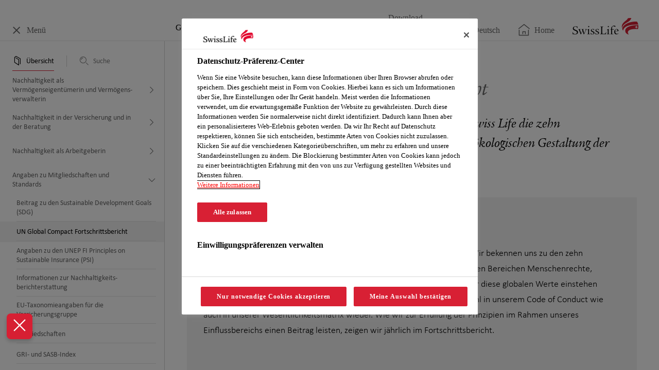

--- FILE ---
content_type: text/css; charset=UTF-8
request_url: https://reporting.swisslife.com/dist/v2/css/custom.css
body_size: 35071
content:
@charset "UTF-8";/*! normalize.css v8.0.1 | MIT License | github.com/necolas/normalize.css */html{line-height:1.15;-webkit-text-size-adjust:100%}body{margin:0}main{display:block}h1{font-size:2em;margin:.67em 0}hr{box-sizing:content-box;height:0;overflow:visible}pre{font-family:monospace,monospace;font-size:1em}a{background-color:transparent}abbr[title]{border-bottom:none;text-decoration:underline;text-decoration:underline dotted}b,strong{font-weight:bolder}code,kbd,samp{font-family:monospace,monospace;font-size:1em}small{font-size:80%}sub,sup{font-size:75%;line-height:0;position:relative;vertical-align:baseline}sub{bottom:-.25em}sup{top:-.5em}img{border-style:none}button,input,optgroup,select,textarea{font-family:inherit;font-size:100%;line-height:1.15;margin:0}button,input{overflow:visible}button,select{text-transform:none}[type="button"],[type="reset"],[type="submit"],button{-webkit-appearance:button}[type="button"]::-moz-focus-inner,[type="reset"]::-moz-focus-inner,[type="submit"]::-moz-focus-inner,button::-moz-focus-inner{border-style:none;padding:0}[type="button"]:-moz-focusring,[type="reset"]:-moz-focusring,[type="submit"]:-moz-focusring,button:-moz-focusring{outline:1px dotted ButtonText}fieldset{padding:.35em .75em .625em}legend{box-sizing:border-box;color:inherit;display:table;max-width:100%;padding:0;white-space:normal}progress{vertical-align:baseline}textarea{overflow:auto}[type="checkbox"],[type="radio"]{box-sizing:border-box;padding:0}[type="number"]::-webkit-inner-spin-button,[type="number"]::-webkit-outer-spin-button{height:auto}[type="search"]{-webkit-appearance:textfield;outline-offset:-2px}[type="search"]::-webkit-search-decoration{-webkit-appearance:none}::-webkit-file-upload-button{-webkit-appearance:button;font:inherit}details{display:block}summary{display:list-item}template{display:none}[hidden]{display:none}html{height:100vh}body{overflow:hidden}*,::after,::before{box-sizing:border-box}body{text-rendering:geometricPrecision;-webkit-font-smoothing:subpixel-antialiased;-moz-osx-font-smoothing:grayscale}::-moz-focus-inner{border:0}.bold{font-weight:700!important}img{width:100%;height:auto}@font-face{font-family:icon-font;src:url("../fonts/icon-font.woff2?1b1q3y") format("woff2"),url("../fonts/icon-font.ttf?1b1q3y") format("truetype"),url("../fonts/icon-font.woff?1b1q3y") format("woff"),url("../fonts/icon-font.svg?1b1q3y#icon-font") format("svg");font-weight:400;font-style:normal}.icon-font{font-family:icon-font!important;speak:none;font-style:normal;font-weight:400;font-variant:normal;text-transform:none;line-height:1;-webkit-font-smoothing:antialiased;-moz-osx-font-smoothing:grayscale}.icon-font-content,.icon-font-content-close,.icon-font-home{font-family:icon-font}.icon-font-home:before{content:"h"}.icon-font-content-close:before{content:"z"}.icon-font-content:before{content:"b"}.icon-font-share:before{content:"8"}.icon-font-download:before{content:"d"}.icon-font-add:before{content:"+"}.icon-font-navigation:before{content:"n"}.icon-font-navigation-close:before{content:"w"}.icon-font-close:before{content:"x"}.icon-font-calendar:before{content:"c"}.icon-font-checkmark:before{content:"a"}.icon-font-dropdown:before{content:"j"}.icon-font-language:before{content:"k"}.icon-font-mail:before{content:"m"}.icon-font-play:before{content:"p"}.icon-font-previous-chevron:before{content:"<"}.icon-font-next-chevron:before{content:">"}.icon-font-left:before{content:"o"}.icon-font-right:before{content:"q"}.icon-font-expand:before{content:"r"}.icon-font-collapse:before{content:"u"}.icon-font-search:before{content:"s"}.icon-font-search-line:before{content:"e"}.icon-font-twitter:before{content:"t"}.icon-font-xing:before{content:"v"}.icon-font-youtube:before{content:"y"}.icon-font-instagram:before{content:"i"}.icon-font-linkedin:before{content:"l"}.icon-font-facebook:before{content:"f"}.icon-font-googleplus:before{content:"g"}.icon-font-document:before{content:"-"}.icon-font-link-ext:before{content:"1"}.icon-font-link-int:before{content:"2"}.no-bottom-margin{margin-bottom:0!important}@font-face{font-family:"Calibri Light";src:url("../fonts/CalibriLight.ttf") format("truetype");font-weight:300;font-style:normal}@font-face{font-family:"Calibri Regular";src:url("../fonts/CalibriRegular.ttf") format("truetype");font-weight:400;font-style:normal}@font-face{font-family:"Calibri Regular";src:url("../fonts/CalibriItalic.ttf") format("truetype");font-weight:400;font-style:italic}@font-face{font-family:"Calibri Bold";src:url("../fonts/CalibriBold.ttf") format("truetype");font-weight:700;font-style:normal}@font-face{font-family:"ITC Legacy Book";src:url("../fonts/ITC Legacy Book.otf") format("opentype");font-weight:300;font-style:normal}@font-face{font-family:"ITC Legacy Book";src:url("../fonts/ITC Legacy BookItalic.ttf") format("truetype");font-weight:300;font-style:italic}.v-v2 ::selection{background:var(--text-selection,#bde0f2);color:var(--text-selection-color,#000)}.v-v2 .tabcontrol{display:flex;flex-direction:column;background-color:var(--sidebar-tabcontrol-background,#fff);height:100%;width:100%}.v-v2 .tabcontrol__header{display:flex;flex-direction:row;margin-left:0;padding-left:0;flex:0 0 auto;list-style:none;margin-bottom:0;background-color:var(--sidebar-tabcontrol-header-background,#fff);border-bottom:1px solid var(--sidebar-tabcontrol-header-border-bottom,#666);flex:0 0 auto}.v-v2 .tabcontrol__content{flex:1 1 auto;width:100%;overflow:auto;-webkit-overflow-scrolling:touch;overscroll-behavior:contain;padding-top:0;background-color:var(--sidebar-tabcontrol-content-background,#fff)}.v-v2 .tabcontrol .tab{cursor:pointer;display:flex;flex-direction:column;justify-content:flex-end;text-align:center;flex:1;flex-direction:row;justify-content:center;align-items:center;border:1px solid var(--sidebar-tabcontrol-tab-border,transparent);border-bottom:1px solid var(--sidebar-tabcontrol-tab-border-bottom,transparent);border-left:0;padding:10px 0;margin-bottom:0;background:var(--sidebar-tabcontrol-tab-background,#fff)}.v-v2 .tabcontrol .tab .tab__icon{margin-right:8px}.v-v2 .tabcontrol .tab .tab__title{margin-top:0}.v-v2 .tabcontrol .tab .tab__icon,.v-v2 .tabcontrol .tab .tab__title{font-weight:inherit}.v-v2 .tabcontrol .tab .tab__icon__title__container{display:flex;justify-content:flex-start;align-items:center;flex-direction:row}.v-v2 .tabcontrol .tab__icon{color:var(--sidebar-tabcontrol-tab-icon-color,grey);font-size:19px;transition:color .25s ease-in-out}.v-v2 .tabcontrol .tab__title{color:var(--sidebar-tabcontrol-tab-title-color,grey);font-size:14px;margin-top:0;transition:color .25s ease-in-out}.v-v2 .tabcontrol .tab--active{border:1px solid var(--sidebar-tabcontrol-tab-active-border,#fff);border-bottom:1px solid var(--sidebar-tabcontrol-tab-active-border-bottom,transparent);background-color:var(--sidebar-tabcontrol-tab-active-background,#f4f4f4)}.v-v2 .tabcontrol .tab--active .tab__title{color:var(--sidebar-tabcontrol-tab-active-title-color,#000);font-weight:400}.v-v2 .tabcontrol .tab--active .tab__icon{color:var(--sidebar-tabcontrol-tab-active-icon-color,#000);font-weight:400}.v-v2 .tabcontrol .tab--active:hover .tab__title{color:var(--sidebar-tabcontrol-tab-active-title-color,#000)}.v-v2 .tabcontrol .tab--active:hover .tab__icon{color:var(--sidebar-tabcontrol-tab-active-icon-color,#000)}.v-v2 .tabcontrol .tab-content{display:none}.v-v2 .tabcontrol .tab-content--active{display:block}.v-v2 .tablesaw{width:100%;max-width:100%;padding:0;border:0;border-collapse:collapse;empty-cells:show}.v-v2 .tablesaw td,.v-v2 .tablesaw th{box-sizing:border-box}.v-v2 .tablesaw thead{background:0}.v-v2 .tablesaw thead tr:first-child th:first-child{display:table-cell}.v-v2 .tablesaw thead th[colspan]{text-align:right}.v-v2 .tablesaw-stack td .tablesaw-cell-label,.v-v2 .tablesaw-stack th .tablesaw-cell-label{display:none}.v-v2 .tablesaw-stack td,.v-v2 .tablesaw-stack th{display:block}.v-v2 .tablesaw-stack td .tablesaw-cell-label,.v-v2 .tablesaw-stack th .tablesaw-cell-label{display:inline-block;padding:0 6px 0 0;width:50%}.v-v2 .tablesaw-stack td .tablesaw-cell-label-top,.v-v2 .tablesaw-stack th .tablesaw-cell-label-top{display:block;margin:4px 0}.v-v2 .tablesaw-stack td .tablesaw-cell-content,.v-v2 .tablesaw-stack th .tablesaw-cell-content{width:50%}.v-v2 .tablesaw-stack tr{clear:both;display:table-row}.v-v2 .tablesaw-stack tbody th.group{margin-top:-1px}.v-v2 .tablesaw-stack th.group b.tablesaw-cell-label{display:none!important}.v-v2 .tablesaw-cell-label{display:block}@media (max-width:767px){.v-v2 .tablesaw-stack thead td,.v-v2 .tablesaw-stack thead th{display:none;clear:left;float:left;width:100%}.v-v2 .tablesaw-stack td:empty,.v-v2 .tablesaw-stack th:empty{display:none}.v-v2 .tablesaw-cell-label{vertical-align:top}.v-v2 .tablesaw-cell-content{display:inline-block}}@media (min-width:768px){.v-v2 .tablesaw-stack tr{display:table-row}.v-v2 .tablesaw-stack td,.v-v2 .tablesaw-stack th,.v-v2 .tablesaw-stack thead td,.v-v2 .tablesaw-stack thead th{display:table-cell;margin:0}.v-v2 .tablesaw-stack td .tablesaw-cell-label,.v-v2 .tablesaw-stack th .tablesaw-cell-label{display:none!important}}@media (max-width:767.9px){.v-v2 .tablesaw-cell-hidden{display:none!important}}.v-v2 .reader__header{position:fixed;width:100%;display:grid;grid-template-columns:1fr auto;border-bottom:1px solid var(--header-border-bottom,#e5e5e5);background:var(--header-background,#fff);z-index:91;height:80px}.v-v2 .reader__header .left{grid-column:1;height:100%}.v-v2 .reader__header .left .navigateToContentBox:focus{opacity:1!important}.v-v2 .reader__header .right{grid-column:2;padding-right:0}@media (min-width:768px){.v-v2 .reader__header .right{padding:0}}@media (min-width:1200px){.v-v2 .reader__header--with-tabs{grid-template-columns:auto 1fr auto}.v-v2 .reader__header--with-tabs .left{grid-column:1}.v-v2 .reader__header--with-tabs .reader-tabs{grid-column:2}.v-v2 .reader__header--with-tabs .right{grid-column:3}.v-v2 .reader__header--with-tabs .reader-tabs,.v-v2 .reader__header--with-tabs .reader-tabs__additional-buttons{display:flex;flex-direction:row;justify-content:flex-start}}.v-v2 .reader__header .left,.v-v2 .reader__header .right{display:flex;flex-direction:row;justify-content:center;align-items:center}.v-v2 .reader__header .left{justify-content:flex-start}@media (min-width:768px){.v-v2 .reader__header .left{width:320px}}.v-v2 .reader__header .button{display:flex;flex-direction:column;justify-content:center;align-items:center;color:var(--header-button,#666);height:100%;padding-left:16px;padding-right:16px;text-decoration:none;cursor:pointer;-webkit-user-select:none;user-select:none}@media (min-width:768px){.v-v2 .reader__header .button{min-width:100px}}.v-v2 .reader__header .button .icon-font{font-size:16px;width:16px;height:16px;display:inline-block}.v-v2 .reader__header .button .reader__search__menu .results .result h4,.v-v2 .reader__header .button p,.v-v2 .reader__search__menu .results .result .reader__header .button h4{color:var(--header-button,#666);margin:10px 0 0 0;font-weight:400;font-size:14px;line-height:1;font-family:inherit;-webkit-user-select:none;user-select:none}@media (min-width:768px){.v-v2 .reader__header .button .reader__search__menu .results .result h4,.v-v2 .reader__header .button p,.v-v2 .reader__search__menu .results .result .reader__header .button h4{font-size:16px}}.v-v2 .reader__header .button--close,.v-v2 .reader__header .button--menu{background:var(--header-button-background-menu-and-close,#fff);box-shadow:none}.v-v2 .reader__header .button--close,.v-v2 .reader__header .button--close .reader__search__menu .results .result h4,.v-v2 .reader__header .button--close p,.v-v2 .reader__header .button--menu,.v-v2 .reader__header .button--menu .reader__search__menu .results .result h4,.v-v2 .reader__header .button--menu p,.v-v2 .reader__search__menu .results .result .reader__header .button--close h4,.v-v2 .reader__search__menu .results .result .reader__header .button--menu h4{color:var(--header-button-menu-and-close,#666)}.v-v2 .reader__header .button--close.active,.v-v2 .reader__header .button--close:active,.v-v2 .reader__header .button--close:hover,.v-v2 .reader__header .button--menu.active,.v-v2 .reader__header .button--menu:active,.v-v2 .reader__header .button--menu:hover{background:var(--header-button-active-background-menu-and-close,#fff)}.v-v2 .reader__header .button--menu{margin:0 8px 0 0}@media (min-width:768px){.v-v2 .reader__header .button--menu{margin:0 16px 0 0}}.v-v2 .reader__header .button--menu .icon-font{width:16px;height:16px;color:var(--header-button-menu-icon,#666)}.v-v2 .reader__header .button--menu .icon-font::before{font-size:inherit}.v-v2 .reader__header .button--downloads,.v-v2 .reader__header .button--language{position:relative;transition:background-color ease-in-out .15s}.v-v2 .reader__header .button--downloads:not(.active):hover,.v-v2 .reader__header .button--language:not(.active):hover{background-color:var(--header-button-language-downloads-hover,#fff)}.v-v2 .reader__header .button--downloads:active,.v-v2 .reader__header .button--language:active{background-color:var(--header-button-active-language-downloads-hover,#fff)}@media (min-width:768px){.v-v2 .reader__header .button--language{display:flex}}.v-v2 .reader__header .button--language .icon-font{color:var(--header-button-language-icon,#666)}.v-v2 .reader__header .button--close .icon-font{color:var(--header-button-close-icon,#666)}.v-v2 .reader__header .button--downloads .icon-font{color:var(--header-button-downloads-icon,#666)}.v-v2 .reader__header .logo-container{height:100%;display:flex;justify-content:center;align-items:center}.v-v2 .reader__header .logo-container .logo{display:block;background-repeat:no-repeat;background-size:contain;background-position:center;width:68px;height:40px;background-image:url("../images/logo-2x.png")}@media (min-width:768px){.v-v2 .reader__header .logo-container .logo{width:102px;height:50px}}@media (min-width:992px){.v-v2 .reader__header .logo-container .logo{width:136px}}.v-v2 .reader__header.small{height:60px}@media (min-width:992px){.v-v2 .reader__header.small{height:80px}}@media (min-width:768px){.v-v2 .reader__header.small{height:80px}}@media (max-width:991.98px){.v-v2 .reader__header.small .button .reader__search__menu .results .result h4,.v-v2 .reader__header.small .button p,.v-v2 .reader__search__menu .results .result .reader__header.small .button h4{font-size:12px;margin-top:4px}.v-v2 .reader__header.small .button--close .icon-font,.v-v2 .reader__header.small .button--menu .icon-font{font-size:16px;width:16px;height:16px}.v-v2 .reader__header.small .button--close,.v-v2 .reader__header.small .button--downloads,.v-v2 .reader__header.small .button--language{min-width:auto;justify-content:center;border-left:1px solid var(--header-small-button-downloads-close-language-border-left,#666)}.v-v2 .reader__header.small .button--close .reader__search__menu .results .result h4,.v-v2 .reader__header.small .button--close p,.v-v2 .reader__header.small .button--downloads .reader__search__menu .results .result h4,.v-v2 .reader__header.small .button--downloads p,.v-v2 .reader__header.small .button--language .reader__search__menu .results .result h4,.v-v2 .reader__header.small .button--language p,.v-v2 .reader__search__menu .results .result .reader__header.small .button--close h4,.v-v2 .reader__search__menu .results .result .reader__header.small .button--downloads h4,.v-v2 .reader__search__menu .results .result .reader__header.small .button--language h4{display:none}}@media (max-width:991.98px) and (min-width:768px){.v-v2 .reader__header.small .button--close,.v-v2 .reader__header.small .button--downloads,.v-v2 .reader__header.small .button--language{border-left:0}}.v-v2 .m-1{margin:4px!important}.v-v2 .mb-1{margin-bottom:4px!important}.v-v2 .mt-1{margin-top:4px!important}.v-v2 .mr-1{margin-right:4px!important}.v-v2 .ml-1{margin-left:4px!important}.v-v2 .p-1{padding:4px!important}.v-v2 .pl-1{padding-left:4px!important}.v-v2 .pr-1{padding-right:4px!important}.v-v2 .pt-1{padding-top:4px!important}.v-v2 .pb-1{padding-bottom:4px!important}.v-v2 .m-2{margin:8px!important}.v-v2 .mb-2{margin-bottom:8px!important}.v-v2 .mt-2{margin-top:8px!important}.v-v2 .mr-2{margin-right:8px!important}.v-v2 .ml-2{margin-left:8px!important}.v-v2 .p-2{padding:8px!important}.v-v2 .pl-2{padding-left:8px!important}.v-v2 .pr-2{padding-right:8px!important}.v-v2 .pt-2{padding-top:8px!important}.v-v2 .pb-2{padding-bottom:8px!important}.v-v2 .m-3{margin:12px!important}.v-v2 .mb-3{margin-bottom:12px!important}.v-v2 .mt-3{margin-top:12px!important}.v-v2 .mr-3{margin-right:12px!important}.v-v2 .ml-3{margin-left:12px!important}.v-v2 .p-3{padding:12px!important}.v-v2 .pl-3{padding-left:12px!important}.v-v2 .pr-3{padding-right:12px!important}.v-v2 .pt-3{padding-top:12px!important}.v-v2 .pb-3{padding-bottom:12px!important}.v-v2 .m-4{margin:16px!important}.v-v2 .mb-4{margin-bottom:16px!important}.v-v2 .mt-4{margin-top:16px!important}.v-v2 .mr-4{margin-right:16px!important}.v-v2 .ml-4{margin-left:16px!important}.v-v2 .p-4{padding:16px!important}.v-v2 .pl-4{padding-left:16px!important}.v-v2 .pr-4{padding-right:16px!important}.v-v2 .pt-4{padding-top:16px!important}.v-v2 .pb-4{padding-bottom:16px!important}.v-v2 .m-5{margin:20px!important}.v-v2 .mb-5{margin-bottom:20px!important}.v-v2 .mt-5{margin-top:20px!important}.v-v2 .mr-5{margin-right:20px!important}.v-v2 .ml-5{margin-left:20px!important}.v-v2 .p-5{padding:20px!important}.v-v2 .pl-5{padding-left:20px!important}.v-v2 .pr-5{padding-right:20px!important}.v-v2 .pt-5{padding-top:20px!important}.v-v2 .pb-5{padding-bottom:20px!important}.v-v2 .m-6{margin:24px!important}.v-v2 .mb-6{margin-bottom:24px!important}.v-v2 .mt-6{margin-top:24px!important}.v-v2 .mr-6{margin-right:24px!important}.v-v2 .ml-6{margin-left:24px!important}.v-v2 .p-6{padding:24px!important}.v-v2 .pl-6{padding-left:24px!important}.v-v2 .pr-6{padding-right:24px!important}.v-v2 .pt-6{padding-top:24px!important}.v-v2 .pb-6{padding-bottom:24px!important}.v-v2 .m-7{margin:28px!important}.v-v2 .mb-7{margin-bottom:28px!important}.v-v2 .mt-7{margin-top:28px!important}.v-v2 .mr-7{margin-right:28px!important}.v-v2 .ml-7{margin-left:28px!important}.v-v2 .p-7{padding:28px!important}.v-v2 .pl-7{padding-left:28px!important}.v-v2 .pr-7{padding-right:28px!important}.v-v2 .pt-7{padding-top:28px!important}.v-v2 .pb-7{padding-bottom:28px!important}.v-v2 .m-8{margin:32px!important}.v-v2 .mb-8{margin-bottom:32px!important}.v-v2 .mt-8{margin-top:32px!important}.v-v2 .mr-8{margin-right:32px!important}.v-v2 .ml-8{margin-left:32px!important}.v-v2 .p-8{padding:32px!important}.v-v2 .pl-8{padding-left:32px!important}.v-v2 .pr-8{padding-right:32px!important}.v-v2 .pt-8{padding-top:32px!important}.v-v2 .pb-8{padding-bottom:32px!important}.v-v2 .m-9{margin:36px!important}.v-v2 .mb-9{margin-bottom:36px!important}.v-v2 .mt-9{margin-top:36px!important}.v-v2 .mr-9{margin-right:36px!important}.v-v2 .ml-9{margin-left:36px!important}.v-v2 .p-9{padding:36px!important}.v-v2 .pl-9{padding-left:36px!important}.v-v2 .pr-9{padding-right:36px!important}.v-v2 .pt-9{padding-top:36px!important}.v-v2 .pb-9{padding-bottom:36px!important}.v-v2 .m-10{margin:40px!important}.v-v2 .mb-10{margin-bottom:40px!important}.v-v2 .mt-10{margin-top:40px!important}.v-v2 .mr-10{margin-right:40px!important}.v-v2 .ml-10{margin-left:40px!important}.v-v2 .p-10{padding:40px!important}.v-v2 .pl-10{padding-left:40px!important}.v-v2 .pr-10{padding-right:40px!important}.v-v2 .pt-10{padding-top:40px!important}.v-v2 .pb-10{padding-bottom:40px!important}.v-v2 .reader-image,.v-v2 img{display:block;width:100%;max-width:100%;min-height:1px;height:auto;margin:0 0 30px 0}@media (min-width:768px){.v-v2 .reader-image--full{max-width:100%}}.v-v2 .reader-image--half{max-width:50%}.v-v2 .input__group--search{display:flex;flex-direction:row;justify-content:center}.v-v2 .input--search{outline:0;font-weight:400;padding:8px 16px;width:calc(100% - 44px);background-color:var(--search-input-background,#fff);border:1px solid var(--search-border,transparent);border-right-width:1px;border-radius:4px 0 0 4px;-webkit-appearance:none}.v-v2 .input--search:focus{border:1px solid var(--search-focus-border,#000);border-right-width:0}.v-v2 .input--search-button{cursor:pointer;color:var(--search-icon-color,#fff);flex:1 0 auto;background:var(--search-input-background-button,#fff);background-position:center center;background-repeat:no-repeat;background-size:44px;width:44px;border:0;border-radius:0 4px 0 4px;outline:0;padding:0}.v-v2 .input--search-button:hover{background:var(--search-input-background-button-hover,#f4f4f4)}.v-v2 .language__overlay{display:none;position:fixed;top:0;right:0;bottom:0;left:0;flex-direction:column;justify-content:center;height:100%;width:100%;background-color:var(--language-overlay-background,#f4f4f4);z-index:150}.v-v2 .language__overlay .wrapper{display:flex;flex-direction:column;justify-content:center;align-items:center}.v-v2 .language__overlay .wrapper a{display:block;width:100%;padding:12px;color:var(--language-overlay-link,grey);text-decoration:none;text-align:center;font-family:inherit;font-weight:inherit;font-size:inherit}.v-v2 .language__overlay .wrapper a.selected{font-weight:700;color:var(--language-overlay-link-selected,#fff);background-color:var(--language-overlay-link-selected-background,)}.v-v2 .language__overlay .icon--close{position:absolute;color:var(--language-overlay-link,grey);font-size:16px;top:30px;right:30px;width:24px;height:24px;cursor:pointer}.language-overlay-shown .language__overlay{display:flex!important}@media (min-width:768px){.language-overlay-shown .language__overlay{display:none!important}}.v-v2 .reader__content__wrapper *[data-attachment-shortlinkid],.v-v2 .reader__content__wrapper *[data-attachment],.v-v2 .reader__content__wrapper *[data-glossary],.v-v2 .reader__content__wrapper *[data-open-html-element-id-in-overlay]{position:relative;cursor:pointer;-webkit-user-select:text;user-select:text;border-bottom:1px dotted var(--glossary,grey);display:inline}.v-v2 .reader__content__wrapper *[data-attachment-shortlinkid]:before,.v-v2 .reader__content__wrapper *[data-attachment]:before,.v-v2 .reader__content__wrapper *[data-glossary]:before,.v-v2 .reader__content__wrapper *[data-open-html-element-id-in-overlay]:before{content:" ";display:inline-block}.v-v2 .reader__content__wrapper .gb-table span[data-attachment],.v-v2 .reader__content__wrapper .gb-table span[data-glossary]{font-weight:inherit;-webkit-user-select:none;user-select:none}.v-v2 .reader__content__wrapper .gb-table tr td:first-child span[data-attachment],.v-v2 .reader__content__wrapper .gb-table tr td:first-child span[data-glossary]{font-weight:300}.v-v2 .reader__content__wrapper .external-link{position:relative;cursor:pointer;text-decoration:none!important;color:var(--link-external,#d82034);font-weight:inherit;font-family:inherit;font-size:inherit;padding-bottom:1px;border-bottom:1px solid var(--link-external,#d82034)}.v-v2 .reader__content__wrapper .external-link::after{content:"3";font-family:"icon-font.v-v2";display:inline-block;margin-left:8px}.v-v2 .reader__content__wrapper *[data-internallink],.v-v2 .reader__content__wrapper *[data-internallink]:not([href]),.v-v2 .reader__content__wrapper *[data-shortlinkid],.v-v2 .reader__content__wrapper *[data-shortlinkid]:not([href]),.v-v2 .reader__content__wrapper *[data-shortlinkurl],.v-v2 .reader__content__wrapper *[data-shortlinkurl]:not([href]),.v-v2 .reader__content__wrapper .internal-link,.v-v2 .reader__content__wrapper .internal-link:not([href]){position:relative;cursor:pointer;-webkit-user-select:text;user-select:text;color:var(--link-internal,#d82034);font-weight:inherit;font-family:inherit;font-size:inherit;text-decoration:none!important}.v-v2 .reader__content__wrapper *[data-internallink]::after,.v-v2 .reader__content__wrapper *[data-internallink]:not([href])::after,.v-v2 .reader__content__wrapper *[data-shortlinkid]::after,.v-v2 .reader__content__wrapper *[data-shortlinkid]:not([href])::after,.v-v2 .reader__content__wrapper *[data-shortlinkurl]::after,.v-v2 .reader__content__wrapper *[data-shortlinkurl]:not([href])::after,.v-v2 .reader__content__wrapper .internal-link::after,.v-v2 .reader__content__wrapper .internal-link:not([href])::after{content:"";font-family:"icon-font.v-v2";display:inline-block;margin-left:8px}.v-v2 .reader__content__wrapper .reader__search__menu .results .result h4 + *[data-internallink],.v-v2 .reader__content__wrapper .reader__search__menu .results .result h4 + a,.v-v2 .reader__content__wrapper p + *[data-internallink],.v-v2 .reader__content__wrapper p + a,.v-v2 .reader__search__menu .results .result .reader__content__wrapper h4 + *[data-internallink],.v-v2 .reader__search__menu .results .result .reader__content__wrapper h4 + a{display:block;margin-top:-16px!important;margin-bottom:16px}@media (min-width:768px){.v-v2 .reader__content__wrapper .reader__search__menu .results .result h4 + *[data-internallink],.v-v2 .reader__content__wrapper .reader__search__menu .results .result h4 + a,.v-v2 .reader__content__wrapper p + *[data-internallink],.v-v2 .reader__content__wrapper p + a,.v-v2 .reader__search__menu .results .result .reader__content__wrapper h4 + *[data-internallink],.v-v2 .reader__search__menu .results .result .reader__content__wrapper h4 + a{margin-top:-24px;margin-bottom:24px}}.v-v2 .reader__content__wrapper *[data-videourl]{cursor:pointer}.v-v2 .reader__navigation__menu{background:var(--navigation-background,#fff);z-index:95}@supports (-webkit-touch-callout:none){.v-v2 .reader__navigation__menu{padding-bottom:80px}}.v-v2 .reader__navigation__menu a{text-decoration:none!important;overflow:auto}.v-v2 .level{display:block;min-height:56px;transition:all .25s ease-in-out;display:flex;flex-direction:row;justify-content:space-between;align-items:center;border-bottom:1px solid var(--navigation-default-border-bottom,transparent)}.v-v2 .level > :nth-child(n){padding-top:12px;padding-bottom:12px}.v-v2 .level .text{padding-left:24px;color:var(--navigation-color,#666);flex:1 1 100%;width:100%}.v-v2 .level .arrow{margin-left:16px;color:var(--navigation-arrow,#666);padding-right:24px}.v-v2 .level .color{display:none}.v-v2 .level.selected{background-color:var(--navigation-selected-background,#fff)}.v-v2 .level.selected .text{color:var(--navigation-selected-color,#000)!important}.v-v2 .level.expanded:not(.selected){background-color:var(--navigation-expanded-background,#fff)}.v-v2 .level.expanded:not(.selected) .text{color:var(--navigation-expanded-color,#666)!important}.v-v2 .level:hover{background-color:var(--navigation-hover-background,#f4f4f4)}.v-v2 .level:hover .text{color:var(--navigation-hover-color,#000)!important}.v-v2 .submenu{display:none}.v-v2 .submenu.expanded{display:block}.reader__app.overlay-shown{overflow:hidden}.reader__app.overlay-shown .reader__overlay{display:flex}.v-v2 .sidebar{position:fixed;display:grid;grid-template-rows:auto 1fr;top:80px;right:0;bottom:0;left:0;width:100%;opacity:0;visibility:hidden;overflow-y:auto}.v-v2 .sidebar.small-header{top:60px}@media (min-width:768px){.v-v2 .sidebar.small-header{top:80px}}.v-v2 .reader__body{padding-top:80px}.v-v2 .reader__body.navigation-shown .sidebar{opacity:1;visibility:visible}.v-v2 .reader__body.small-header{padding-top:60px}@media (min-width:768px){.v-v2 .sidebar{position:fixed;width:320px;opacity:1;visibility:visible}.v-v2 .sidebar{left:-328px;right:auto}.v-v2 .reader__body.navigation-shown .sidebar{left:0;overflow:visible}.v-v2 .reader__body.small-header{padding-top:80px}}.v-v2 .reader__content__wrapper{display:none!important;height:calc(100vh - 80px);overflow-y:auto;-webkit-overflow-scrolling:touch}.v-v2 .reader__content__wrapper.active{display:block!important}@supports (-webkit-touch-callout:none){.v-v2 .reader__content__wrapper{padding-bottom:80px}}.v-v2 .reader__content{position:relative;margin:0 auto;z-index:90}@media (min-width:768px){.v-v2 .reader__body.navigation-shown .reader__content__wrapper{display:block;margin-left:320px}}.v-v2 .reader__overlay{position:fixed;top:0;right:0;bottom:0;left:0;display:none;background-color:var(--modal-overlay-backdrop,rgba(0,0,0,.6));z-index:200}@media only screen and (max-width:767px){.v-v2 .reader__overlay.reader__body{padding-top:0}}.v-v2 .reader__overlay .overlay__container{display:flex;flex-direction:column;height:100%;max-width:100%;margin-bottom:0!important;background-color:var(--modal-background,#fff)}.v-v2 .reader__overlay .header{position:relative;flex:0 0 60px;height:60px}.v-v2 .reader__overlay .header .icon-font{position:absolute;color:var(--modal-close-icon,#666);top:24px;right:24px;font-size:24px;width:24px;height:24px;cursor:pointer}.v-v2 .reader__overlay .reader__content{flex:0 1 auto;max-width:100%;padding-top:0;padding-bottom:0;margin-top:0;overflow:auto}.v-v2 .reader__overlay .footer{flex:0 0 50px;height:50px}.v-v2 .reader__overlay .reader__body.navigation-shown .reader__content__wrapper{margin-left:0}@media (min-width:768px){.v-v2 .reader__overlay{justify-content:center;align-items:center;padding:40px}.v-v2 .reader__overlay .overlay__container{flex:0 0 auto;height:auto}.v-v2 .reader__overlay .overlay__container .reader__content{max-height:calc(80vh - 110px)}.v-v2 .reader__overlay .overlay__container .header{flex:0 0 90px}.v-v2 .reader__overlay .overlay__container .footer{flex:0 0 75px}}.v-v2 .reader__body .overlay.order-form--shown{display:block}.v-v2 .order-form .content{width:100%;margin:0 auto;padding-left:24px;padding-right:24px;color:var(--order-form,#666)}@media (min-width:768px){.v-v2 .order-form .content{padding-left:0}}@media (min-width:768px){.v-v2 .order-form .content{padding-right:0}}.navigation-shown .v-v2 .order-form .content{padding-left:40px;padding-right:40px}.v-v2 .order-form .content form{box-shadow:0 1px 4px 0 rgba(0,0,0,.4);margin-bottom:30px;padding:25px 10px}@media (min-width:768px){.v-v2 .order-form .content form{padding:48px}}.v-v2 .order-form__actions{display:flex;justify-content:flex-end;align-items:baseline;padding:20px 0}.v-v2 .order-form__actions input[type=submit]{margin-left:40px}.v-v2 .order-form__actions a{font-size:16px;text-decoration:none}.v-v2 .order-form__actions a,.v-v2 .order-form__actions a:active,.v-v2 .order-form__actions a:visited{color:var(--order-form-link,#d82034)}.v-v2 .order-form__actions .spinner__loader{display:inline-block;margin:0 0 0 10px;align-self:10px}.v-v2 .order-form label{display:block;width:100%;margin-bottom:5px;color:var(--order-form-label,#666)}.v-v2 .order-form input{display:block;width:100%;padding:8px 15px;box-shadow:none;border:2px solid var(--order-form-input-border,#f4f4f4);border-radius:6px;background-color:var(--order-form-input-background,#f4f4f4);color:var(--order-form-input,#666);transition:border 160ms linear}.v-v2 .order-form input:active,.v-v2 .order-form input:focus{outline:0;border:2px solid var(--order-form-input-active-border,#d82034)}.v-v2 .order-form input::-ms-expand{display:none}.v-v2 .order-form input[type=submit]{max-width:240px;min-width:240px;border:0;width:auto;height:auto;display:inline-block;padding:11px 22px;background:var(--order-form-submit-background,#d82034);border-radius:5px;color:var(--order-form-submit,#fff);font-weight:400;font-style:normal;font-stretch:normal;text-align:center;text-decoration:none;font-size:16px}@media (min-width:768px){.v-v2 .order-form input[type=submit]{font-size:18px}}.v-v2 .order-form input[type=submit]:hover{background:var(--order-form-submit-hover-background,rgba(216,32,52,.8))}.v-v2 .order-form .form{margin-top:50px}.v-v2 .order-form .form-group{margin-bottom:15px}.v-v2 .order-form .form-group__error label{color:var(--order-form-error-label,#f4f4f4)}.v-v2 .order-form .form-group__error input{background-color:var(--order-form-error-input-background,#f4f4f4);border-color:var(--order-form-error-input-border,#f4f4f4)}.v-v2 .order-form .form-group__error > .form-group__error-message{margin-top:8px;color:var(--order-form-error-message,#f4f4f4);font-weight:300}.v-v2 .order-form .form-group--radio-buttons .radio-buttons{display:flex;flex-direction:row;margin-bottom:10px}.v-v2 .order-form .form-group--radio-buttons .radio-buttons > div{flex:0 1 auto;margin-right:20px}.v-v2 .order-form .form-group--radio-buttons input[type=radio]{display:inline-block;width:15px;height:15px;margin-right:10px}.v-v2 .order-form .form-group__submit{margin-top:50px}.v-v2 .order-form .form__copies{margin-bottom:50px;max-width:300px}.reader-body .overlay{position:absolute;top:0;left:0;right:0;bottom:0;display:none;z-index:94;margin-top:80px;overflow:auto;background:#fff}.reader-body .overlay--shown{display:block}@media (min-width:768px){.reader-body.navigation-shown .overlay{margin-left:320px}}.v-v2 .reader-tabs{display:none;align-self:flex-end;overflow:visible;padding-left:0;margin-left:-1px;margin-bottom:-1px;width:100%;height:100%}.v-v2 .reader-tabs__wrapper{display:inline-flex;flex-direction:row}.v-v2 .reader-tabs__additional-buttons{display:none;flex-direction:row;align-items:flex-end;align-self:flex-end}.v-v2 .reader-tabs__init-render{visibility:hidden;position:fixed;top:-2000px;display:flex}.v-v2 .reader-tabs__reports{overflow:hidden;display:flex;flex-direction:column;justify-content:flex-end}.v-v2 .reader-tabs__tab{display:flex;align-items:center;justify-content:center;max-width:200px;height:50px;background-color:var(--reader-tabs-tab-background,#fff);padding:0 20px;border:1px solid var(--reader-tabs-border-color,#fff);border-bottom:1px solid var(--reader-tabs-border-bottom-color,transparent);border-width:1px 0 1px 1px;cursor:pointer;text-decoration:none;color:var(--reader-tabs-tab-color,#666)}.v-v2 .reader-tabs__tab:hover{text-decoration:none;color:var(--reader-tabs-tab-color,#666)}.v-v2 .reader-tabs__tab > .icon-font-content-close{display:flex;align-items:center;height:100%;margin-right:-20px;padding:0 10px;font-size:12px}.v-v2 .reader-tabs__tab > span:first-of-type{overflow:hidden;white-space:nowrap;text-overflow:ellipsis}.v-v2 .reader-tabs__tab:nth-child(n+2){margin-left:0}.v-v2 .reader-tabs__tab:last-child{border-right-width:1px}.v-v2 .reader-tabs__tab:hover{background-color:var(--reader-tabs-tab-background-hover,#fff)}.v-v2 .reader-tabs__tab.selected{color:var(--reader-tabs-tab-selected-color,#000);background-color:var(--reader-tabs-tab-background-selected,#fff);border-bottom:transparent;border-bottom:1px solid var(--reader-tabs-selected-border-bottom-color,transparent)}.v-v2 .reader-tabs .reader-tabs__additional-buttons{margin:0;border-bottom:1px solid transparent}.v-v2 .reader-tabs .reader-tabs__additional-buttons .reader-tabs__tab{color:var(--reader-tabs-add-new-color,#d82034);font-weight:inherit}.v-v2 .reader-tabs .reader-tabs__additional-buttons .dropdown--show-all-tabs{top:100%;left:50%;padding:0;width:300px;margin-top:18px;margin-left:0;transform:translateX(-50%)}.v-v2 .reader-tabs .reader-tabs__additional-buttons .dropdown--show-all-tabs a{white-space:nowrap;text-overflow:ellipsis;justify-content:space-between;max-width:100%;width:100%}.v-v2 .reader-tabs .reader-tabs__additional-buttons .show-all-button{position:relative;color:var(--reader-tabs-add-new-color,#d82034)}.v-v2 .reader-tabs .reader-tabs__additional-buttons .add-new-button{min-width:150px;background-color:var(--reader-tabs-add-new-background,#fff);border:1px solid var(--reader-tabs-add-new-border,transparent);border-bottom:var(--reader-tabs-border-color,#fff);color:var(--reader-tabs-add-new-color,#d82034);white-space:nowrap}.v-v2 .reader-tabs .reader-tabs__additional-buttons .add-new-button .icon-font{display:flex;justify-content:center;align-items:center;color:var(--reader-tabs-add-new-color,#d82034);width:16px;height:16px;margin:0 8px 0 0;font-size:14px}.v-v2 *[data-reader-social-media-enabled]{position:relative;cursor:pointer;-webkit-touch-callout:none;-webkit-user-select:none;user-select:none}.v-v2 *[data-reader-social-media-enabled]::before{text-align:center;cursor:pointer;content:"8"/"";font-family:icon-font;position:absolute;top:50%;transform:translateY(-50%);margin-left:-44px;font-size:14px;width:44px;color:var(--share-button-color,grey)}.v-v2 *[data-reader-social-media-enabled]::before:hover{color:var(--share-button-hover-color,grey)}.v-v2 .webui-popover{z-index:95;box-shadow:0 3px 12px 0 rgba(0,0,0,.15);border:1px solid var(--share-border,#f4f4f4);border-top:var(--share-border-top,#f4f4f4);padding:0;background-color:0;background:var(--share-background,#f4f4f4);border-radius:0;margin-top:88px;margin-left:268px;width:304px}.v-v2 .webui-popover .webui-arrow{display:none}.v-v2 .webui-popover a::after{display:none!important}.v-v2 .webui-popover .webui-popover-content,.v-v2 .webui-popover .webui-popover-title{background:var(--share-background,#f4f4f4);color:var(--share-font-color,grey);border:0}.v-v2 .webui-popover .webui-popover-title{font-size:inherit;font-weight:700}.v-v2 .webui-popover .webui-popover-content .reader-sharing-tools{display:flex;flex-direction:row;justify-content:space-between;align-items:center}.v-v2 .webui-popover .webui-popover-content .reader-sharing-tools .social-media-sharing{outline:0;text-decoration:none;display:block;height:44px;width:44px;display:flex;justify-content:center;flex-direction:column;align-items:center;border:1px solid var(--share-popover-border,transparent);border-radius:50%;transition:all .25s ease-out}.v-v2 .webui-popover .webui-popover-content .reader-sharing-tools .social-media-sharing:hover{background:var(--share-icon-icon-hover-background,#f4f4f4);border-color:var(--share-icon-icon-hover-border,transparent)}.v-v2 .webui-popover .webui-popover-content .reader-sharing-tools .social-media-sharing:active{border-color:var(--share-icon-icon-active-border,transparent)}.v-v2 .webui-popover .webui-popover-content .reader-sharing-tools .social-media-sharing:active > i{color:var(--share-icon-icon-active-border,transparent)}.v-v2 .webui-popover .webui-popover-content .reader-sharing-tools .social-media-sharing:not(:last-of-type){margin:0 20px 0 0}.v-v2 .webui-popover .webui-popover-content .reader-sharing-tools .social-media-sharing > i{font-size:24px;color:var(--share-icon,grey)}.v-v2 .webui-popover .webui-popover-content .reader-sharing-tools .social-media-sharing > i.icon-font-linkedin{margin:-2px 0 0 2px}.v-v2 .webui-popover .webui-popover-content .reader-sharing-tools .social-media-sharing > i.icon-font-facebook{margin:0 0 0 -2px}.v-v2 .webui-popover .webui-popover-content .reader-sharing-tools .social-media-sharing > i.icon-font-twitter{margin:2px 0 0 2px}.v-v2 .report-switcher ul{list-style:none;margin:0;padding:0}.v-v2 .report-switcher ul li{color:var(--report-switcher-li,#666);padding:0;margin:0;background:0 0}.v-v2 .report-switcher__hint-text{padding:var(--report-switcher-hint-text-padding,8px 10px);color:var(--report-switcher-hint-text-color,#000)}.v-v2 .report-switcher .badge{margin:0 20px;padding:3px 8px;border-radius:6px;font-size:14px;color:var(--report-switcher-badge,#d82034)}.v-v2 .report-switcher .badge--violet{background-color:var(--report-switcher-badge-background,#fff)}.v-v2 .report-switcher__input{cursor:pointer;display:flex;justify-content:space-between;align-items:center;width:100%;max-width:280px;margin:20px auto 0 auto;padding:10px 20px;background:var(--report-switcher-input-background,#fff);border:1px solid var(--report-switcher-input-border,#fff);color:var(--report-switcher-input,#666);height:44px;outline:0;position:relative;appearance:none;padding:0 8px;border-radius:4px}.v-v2 .report-switcher__input::-ms-expand{display:none}@media (min-width:1200px){.v-v2 .report-switcher__input{display:none;margin-left:10px;margin-right:10px;width:auto}}@media (min-width:1200px){.v-v2 .report-switcher__input--show{display:flex}}.v-v2 .report-switcher__popup-backdrop{display:none;width:100%;position:fixed;top:0;bottom:0;left:0;right:0;background-color:var(--modal-overlay-backdrop,rgba(0,0,0,.6));z-index:1000}.v-v2 .report-switcher__popup{display:none;position:fixed;top:0;left:0;right:0;bottom:0;background:var(--report-switcher-popup-background,#fff);padding:40px 0 0 0;z-index:1001;grid-template-rows:auto 1fr auto}@media (min-width:768px){.v-v2 .report-switcher__popup{padding:74px 120px 48px 120px}}.v-v2 .report-switcher__popup > :nth-child(3){align-self:flex-end}@media (min-width:768px){.v-v2 .report-switcher__popup{top:50%;left:50%;transform:translateX(-50%) translateY(-50%);width:100%;min-width:700px;max-width:700px}}.v-v2 .report-switcher--open .report-switcher__popup,.v-v2 .report-switcher--open .report-switcher__popup-backdrop{display:block}.v-v2 .report-switcher__popup-close{position:absolute;top:20px;right:20px;cursor:pointer;color:var(--report-switcher-popup-close,#000);font-size:24px}.v-v2 .report-switcher .report-list{height:100%;overflow:auto}@media (min-width:768px){.v-v2 .report-switcher .report-list{max-height:45vh}}.v-v2 .report-switcher .report-list li .entry{display:block;color:var(--report-switcher-popup-list-li,#666);text-decoration:none;padding:8px 10px}.v-v2 .report-switcher .report-list li .entry.entry-different-languages{display:flex;flex-direction:row;justify-content:space-between;align-items:center}.v-v2 .report-switcher .report-list li .languages{margin:0 2px}.v-v2 .report-switcher .report-list li .language-entry{color:var(--report-switcher-popup-list-language,#666);text-decoration:none;padding:0 2px}.v-v2 .report-switcher .report-list li:hover{background-color:var(--report-switcher-popup-list-li-hover-background,#f4f4f4)}.v-v2 .report-switcher .report-list li:hover,.v-v2 .report-switcher .report-list li:hover a{color:var(--report-switcher-popup-list-li-hover,#000)}.v-v2 .report-switcher .report-list li.collapsable:hover{background-color:transparent}.v-v2 .report-switcher .report-list li.collapsable > .collapsable__title:hover{background-color:var(--report-switcher-popup-list-li-hover-background,#f4f4f4)}.v-v2 .report-switcher .report-list > li{font-size:16px;border-bottom:1px solid var(--report-switcher-popup-list-li-border-bottom,#fff)}.v-v2 .report-switcher .report-list > li > a{color:var(--report-switcher-popup-list-li-a,grey)}.v-v2 .report-switcher .collapsable__title{display:flex;justify-content:space-between;align-items:center;padding:8px 10px;border-bottom:1px solid var(--report-switcher-popup-collapsable-title-border-bottom,#666)}.v-v2 .report-switcher .collapsable__title .icon-font{color:var(--report-switcher-popup-collapsable-icon-font,#666)}.v-v2 .report-switcher .collapsable > ul{display:none;border-top:none;margin:0 0 32px 0}.v-v2 .report-switcher .collapsable li{border-bottom:1px solid var(--report-switcher-popup-collapsable-li-border-bottom,#666);color:var(--report-switcher-popup-collapsable-li-color,#666);padding:8px 24px}.v-v2 .report-switcher .collapsable li:last-child{border-bottom:none}.v-v2 .report-switcher .collapsable--open > .collapsable__title > .icon-font-expand{transform:rotate(180deg)}.v-v2 .report-switcher .collapsable--open > ul{display:block!important}.v-v2 .report-switcher .collapsable .collapsable{padding-left:0;padding-right:0}.v-v2 .report-switcher .collapsable .collapsable > .collapsable__title{padding-left:8px;padding-right:8px}.v-v2 .report-switcher .collapsable .collapsable li a{padding-left:24px;padding-right:24px}.v-v2 .reader__search__menu{padding:16px 0;border-bottom:1px solid var(--search-border-bottom,transparent);border-right:1px solid var(--search-border-right,transparent)}.v-v2 .reader__search__menu a{text-decoration:none}.v-v2 .reader__search__menu .input__group--search{margin:0 15px 5px}.v-v2 .reader__search__menu .search-results-title{padding:24px 16px;color:var(--search-title-color,grey)}.v-v2 .reader__search__menu .search-results-title h3{margin:0;text-align:center}.v-v2 .reader__search__menu .results .result{padding:16px;border-bottom:1px solid var(--search-result-border-bottom,#fff);cursor:pointer;margin-left:1px;word-break:break-word;margin-right:1px}.v-v2 .reader__search__menu .results .result h4{color:var(--search-result-title,)}.v-v2 .reader__search__menu .results .result:hover{transition:background .25s ease-in-out;background-color:var(--search-result-hover-background,#f4f4f4)}.v-v2 .reader__search__menu .results .result h4,.v-v2 .reader__search__menu .results .result p{color:var(--search-result-text,);margin-bottom:0}.v-v2 .search-highlight{color:var(--search-highlight,#000);padding:0 3px;background:var(--search-highlight-background,rgba(196,179,0,.4))}.v-v2 .reader__body .sidebar{overflow:hidden;background-color:var(--sidebar-background,#fff);border-right:1px solid var(--sidebar-border-right,#666);z-index:99}.v-v2 .reader__body .sidebar > *:nth-child(2){flex:0 0 auto;height:100%}.v-v2 .reader__body .sidebar .tabcontrol{min-height:0}.v-v2 .spinner__loader{position:relative;width:32px;height:32px;margin:10px auto 10px;font-size:10px;text-indent:-9999em;border-radius:50%;background:var(--spinner-background-1,grey);background:linear-gradient(to right,var(--spinner-background-1,grey) 10%,rgba(var(--spinner-background-2,purple),0) 42%)}.v-v2 .spinner__loader.animate{animation:load_spinner_loader_keyframes .8s infinite linear;transform:translateZ(0)}.v-v2 .spinner__loader:before{position:absolute;top:0;left:0;width:50%;height:50%;background:var(--spinner-background,);border-radius:100% 0 0 0;content:""}.v-v2 .spinner__loader:after{position:absolute;top:0;left:0;bottom:0;right:0;width:75%;height:75%;margin:auto;background:var(--spinner-after-background,#fff);border-radius:50%;content:""}@keyframes load_spinner_loader_keyframes{0%{transform:rotate(0)}100%{transform:rotate(360deg)}}.v-v2 .reader__body .gb-table{width:100%;border-collapse:collapse}.v-v2 .reader__body .gb-table td,.v-v2 .reader__body .gb-table th{min-width:var(--fixed-width,unset)}.v-v2 .reader__body .gb-table img{display:inline-block;margin:0}.v-v2 .reader__body .gb-table th{vertical-align:bottom;color:var(--table-headerrow,#000)}.v-v2 .reader__body .gb-table th.highlight{border-top:1px solid var(--table-highlight-border-top,transparent)}.v-v2 .reader__body .gb-table th.line-dark,.v-v2 .reader__body .gb-table tr.line-dark{border-bottom:2px solid var(--table-linedark-border,#000)}.v-v2 .reader__body .gb-table th.line-medium,.v-v2 .reader__body .gb-table tr.line-medium{border-bottom:1px solid var(--table-linemedium-border,#000)}.v-v2 .reader__body .gb-table th.line-light,.v-v2 .reader__body .gb-table tr.line-light{border-bottom:1px solid var(--table-linelight-border,#000)}.v-v2 .reader__body .gb-table th.line-thin,.v-v2 .reader__body .gb-table tr.line-thin{border-bottom:1px solid var(--table-linethin-border,#000)}.v-v2 .reader__body .gb-table th.reader-table-noline,.v-v2 .reader__body .gb-table tr.reader-table-noline{border-bottom:0!important}@media only screen and (min-width:768px){.v-v2 .reader__body .gb-table tr.row-spacing{height:12px}.v-v2 .reader__body .gb-table tr.row-spacing > td{padding:0!important}.v-v2 .reader__body .gb-table tr.row-spacing > td > *{display:none!important}}.v-v2 .reader__body .gb-table tr.line-title td{padding-top:12px!important;padding-bottom:3px!important;border-bottom:1px solid var(--table-linetitle-border,#000)!important}.v-v2 .reader__body .gb-table tr.line-footnote{border-bottom:1px solid var(--table-linefootnote-border,transparent)}.v-v2 .reader__body .gb-table td,.v-v2 .reader__body .gb-table th{padding:5px 10px 5px 4px;color:var(--table-stackable-thtd-color,#000)}.v-v2 .reader__body .gb-table td.superscript,.v-v2 .reader__body .gb-table th.superscript{padding:5px}.v-v2 .reader__body .gb-table td.reader-table-noline,.v-v2 .reader__body .gb-table th.reader-table-noline{border-bottom:0!important}.v-v2 .reader__body .gb-table .footnote{padding-top:4px!important;padding-bottom:0!important}.v-v2 .reader__body .gb-table .footnote .tablesaw-cell-content > div{text-align:left}.v-v2 .reader__body .gb-table .footnote-title{display:block}.v-v2 .reader__body .gb-table tr.suppress{display:none!important}.v-v2 .reader__body .gb-table tr td:first-child{text-align:left}.v-v2 .reader__body .gb-table .bold{font-weight:700;color:var(--table-entry-bold,#000)}.v-v2 .reader__body .gb-table .desc{vertical-align:top;color:var(--table-description,#000)}.v-v2 .reader__body .gb-table .desc-light{color:var(--table-desclight-color,#000);text-align:left}.v-v2 .reader__body .gb-table .number{text-align:right;color:var(--table-number-color,#000)}.v-v2 .reader__body .gb-table .icon{text-align:center;padding:5px 10px}.v-v2 .reader__body .gb-table .highlight{color:var(--table-highlight-color,#000);background:var(--table-highlight-background,rgba(229,229,229,.7));border-right:2px solid var(--table-highlight-border,#e5e5e5);border-left:2px solid var(--table-highlight-border,#e5e5e5)}.v-v2 .reader__body .gb-table .highlight.line-thin{border-right:0;border-right:none}.v-v2 .reader__body .gb-table td.highlight.highlight-span-2,.v-v2 .reader__body .gb-table th.highlight.highlight-span-2{border-right-style:none}.v-v2 .reader__body .gb-table td.highlight.highlight-span-2 + * + *.highlight,.v-v2 .reader__body .gb-table th.highlight.highlight-span-2 + * + *.highlight{border-left-style:none}.v-v2 .reader__body .gb-table td.highlight.highlight-span-3,.v-v2 .reader__body .gb-table th.highlight.highlight-span-3{border-right-style:none}.v-v2 .reader__body .gb-table td.highlight.highlight-span-3 + * + *.highlight,.v-v2 .reader__body .gb-table th.highlight.highlight-span-3 + * + *.highlight{border-left-style:none;border-right-style:none}.v-v2 .reader__body .gb-table td.highlight.highlight-span-3 + * + *.highlight + * + *.highlight,.v-v2 .reader__body .gb-table th.highlight.highlight-span-3 + * + *.highlight + * + *.highlight{border-left-style:none}.v-v2 .reader__body .gb-table td.highlight.highlight-span-4,.v-v2 .reader__body .gb-table th.highlight.highlight-span-4{border-right-style:none}.v-v2 .reader__body .gb-table td.highlight.highlight-span-4 + * + *.highlight,.v-v2 .reader__body .gb-table th.highlight.highlight-span-4 + * + *.highlight{border-left-style:none;border-right-style:none}.v-v2 .reader__body .gb-table td.highlight.highlight-span-4 + * + *.highlight + * + *.highlight,.v-v2 .reader__body .gb-table th.highlight.highlight-span-4 + * + *.highlight + * + *.highlight{border-left-style:none;border-right-style:none}.v-v2 .reader__body .gb-table td.highlight.highlight-span-4 + * + *.highlight + * + *.highlight + * + *.highlight,.v-v2 .reader__body .gb-table th.highlight.highlight-span-4 + * + *.highlight + * + *.highlight + * + *.highlight{border-left-style:none}.v-v2 .reader__body .gb-table td.highlight.highlight-span-5,.v-v2 .reader__body .gb-table th.highlight.highlight-span-5{border-right-style:none}.v-v2 .reader__body .gb-table td.highlight.highlight-span-5 + * + *.highlight,.v-v2 .reader__body .gb-table th.highlight.highlight-span-5 + * + *.highlight{border-left-style:none;border-right-style:none}.v-v2 .reader__body .gb-table td.highlight.highlight-span-5 + * + *.highlight + * + *.highlight,.v-v2 .reader__body .gb-table th.highlight.highlight-span-5 + * + *.highlight + * + *.highlight{border-left-style:none;border-right-style:none}.v-v2 .reader__body .gb-table td.highlight.highlight-span-5 + * + *.highlight + * + *.highlight + * + *.highlight,.v-v2 .reader__body .gb-table th.highlight.highlight-span-5 + * + *.highlight + * + *.highlight + * + *.highlight{border-left-style:none;border-right-style:none}.v-v2 .reader__body .gb-table td.highlight.highlight-span-5 + * + *.highlight + * + *.highlight + * + *.highlight + * + *.highlight,.v-v2 .reader__body .gb-table th.highlight.highlight-span-5 + * + *.highlight + * + *.highlight + * + *.highlight + * + *.highlight{border-left-style:none}.v-v2 .reader__body .gb-table td.highlight.highlight-span-6,.v-v2 .reader__body .gb-table th.highlight.highlight-span-6{border-right-style:none}.v-v2 .reader__body .gb-table td.highlight.highlight-span-6 + * + *.highlight,.v-v2 .reader__body .gb-table th.highlight.highlight-span-6 + * + *.highlight{border-left-style:none;border-right-style:none}.v-v2 .reader__body .gb-table td.highlight.highlight-span-6 + * + *.highlight + * + *.highlight,.v-v2 .reader__body .gb-table th.highlight.highlight-span-6 + * + *.highlight + * + *.highlight{border-left-style:none;border-right-style:none}.v-v2 .reader__body .gb-table td.highlight.highlight-span-6 + * + *.highlight + * + *.highlight + * + *.highlight,.v-v2 .reader__body .gb-table th.highlight.highlight-span-6 + * + *.highlight + * + *.highlight + * + *.highlight{border-left-style:none;border-right-style:none}.v-v2 .reader__body .gb-table td.highlight.highlight-span-6 + * + *.highlight + * + *.highlight + * + *.highlight + * + *.highlight,.v-v2 .reader__body .gb-table th.highlight.highlight-span-6 + * + *.highlight + * + *.highlight + * + *.highlight + * + *.highlight{border-left-style:none;border-right-style:none}.v-v2 .reader__body .gb-table td.highlight.highlight-span-6 + * + *.highlight + * + *.highlight + * + *.highlight + * + *.highlight + * + *.highlight,.v-v2 .reader__body .gb-table th.highlight.highlight-span-6 + * + *.highlight + * + *.highlight + * + *.highlight + * + *.highlight + * + *.highlight{border-left-style:none}.v-v2 .reader__body .gb-table td.highlight.highlight-span-7,.v-v2 .reader__body .gb-table th.highlight.highlight-span-7{border-right-style:none}.v-v2 .reader__body .gb-table td.highlight.highlight-span-7 + * + *.highlight,.v-v2 .reader__body .gb-table th.highlight.highlight-span-7 + * + *.highlight{border-left-style:none;border-right-style:none}.v-v2 .reader__body .gb-table td.highlight.highlight-span-7 + * + *.highlight + * + *.highlight,.v-v2 .reader__body .gb-table th.highlight.highlight-span-7 + * + *.highlight + * + *.highlight{border-left-style:none;border-right-style:none}.v-v2 .reader__body .gb-table td.highlight.highlight-span-7 + * + *.highlight + * + *.highlight + * + *.highlight,.v-v2 .reader__body .gb-table th.highlight.highlight-span-7 + * + *.highlight + * + *.highlight + * + *.highlight{border-left-style:none;border-right-style:none}.v-v2 .reader__body .gb-table td.highlight.highlight-span-7 + * + *.highlight + * + *.highlight + * + *.highlight + * + *.highlight,.v-v2 .reader__body .gb-table th.highlight.highlight-span-7 + * + *.highlight + * + *.highlight + * + *.highlight + * + *.highlight{border-left-style:none;border-right-style:none}.v-v2 .reader__body .gb-table td.highlight.highlight-span-7 + * + *.highlight + * + *.highlight + * + *.highlight + * + *.highlight + * + *.highlight,.v-v2 .reader__body .gb-table th.highlight.highlight-span-7 + * + *.highlight + * + *.highlight + * + *.highlight + * + *.highlight + * + *.highlight{border-left-style:none;border-right-style:none}.v-v2 .reader__body .gb-table td.highlight.highlight-span-7 + * + *.highlight + * + *.highlight + * + *.highlight + * + *.highlight + * + *.highlight + * + *.highlight,.v-v2 .reader__body .gb-table th.highlight.highlight-span-7 + * + *.highlight + * + *.highlight + * + *.highlight + * + *.highlight + * + *.highlight + * + *.highlight{border-left-style:none}.v-v2 .reader__body .gb-table td.highlight.highlight-span-8,.v-v2 .reader__body .gb-table th.highlight.highlight-span-8{border-right-style:none}.v-v2 .reader__body .gb-table td.highlight.highlight-span-8 + * + *.highlight,.v-v2 .reader__body .gb-table th.highlight.highlight-span-8 + * + *.highlight{border-left-style:none;border-right-style:none}.v-v2 .reader__body .gb-table td.highlight.highlight-span-8 + * + *.highlight + * + *.highlight,.v-v2 .reader__body .gb-table th.highlight.highlight-span-8 + * + *.highlight + * + *.highlight{border-left-style:none;border-right-style:none}.v-v2 .reader__body .gb-table td.highlight.highlight-span-8 + * + *.highlight + * + *.highlight + * + *.highlight,.v-v2 .reader__body .gb-table th.highlight.highlight-span-8 + * + *.highlight + * + *.highlight + * + *.highlight{border-left-style:none;border-right-style:none}.v-v2 .reader__body .gb-table td.highlight.highlight-span-8 + * + *.highlight + * + *.highlight + * + *.highlight + * + *.highlight,.v-v2 .reader__body .gb-table th.highlight.highlight-span-8 + * + *.highlight + * + *.highlight + * + *.highlight + * + *.highlight{border-left-style:none;border-right-style:none}.v-v2 .reader__body .gb-table td.highlight.highlight-span-8 + * + *.highlight + * + *.highlight + * + *.highlight + * + *.highlight + * + *.highlight,.v-v2 .reader__body .gb-table th.highlight.highlight-span-8 + * + *.highlight + * + *.highlight + * + *.highlight + * + *.highlight + * + *.highlight{border-left-style:none;border-right-style:none}.v-v2 .reader__body .gb-table td.highlight.highlight-span-8 + * + *.highlight + * + *.highlight + * + *.highlight + * + *.highlight + * + *.highlight + * + *.highlight,.v-v2 .reader__body .gb-table th.highlight.highlight-span-8 + * + *.highlight + * + *.highlight + * + *.highlight + * + *.highlight + * + *.highlight + * + *.highlight{border-left-style:none;border-right-style:none}.v-v2 .reader__body .gb-table td.highlight.highlight-span-8 + * + *.highlight + * + *.highlight + * + *.highlight + * + *.highlight + * + *.highlight + * + *.highlight + * + *.highlight,.v-v2 .reader__body .gb-table th.highlight.highlight-span-8 + * + *.highlight + * + *.highlight + * + *.highlight + * + *.highlight + * + *.highlight + * + *.highlight + * + *.highlight{border-left-style:none}.v-v2 .reader__body .gb-table td.highlight.highlight-span-9,.v-v2 .reader__body .gb-table th.highlight.highlight-span-9{border-right-style:none}.v-v2 .reader__body .gb-table td.highlight.highlight-span-9 + * + *.highlight,.v-v2 .reader__body .gb-table th.highlight.highlight-span-9 + * + *.highlight{border-left-style:none;border-right-style:none}.v-v2 .reader__body .gb-table td.highlight.highlight-span-9 + * + *.highlight + * + *.highlight,.v-v2 .reader__body .gb-table th.highlight.highlight-span-9 + * + *.highlight + * + *.highlight{border-left-style:none;border-right-style:none}.v-v2 .reader__body .gb-table td.highlight.highlight-span-9 + * + *.highlight + * + *.highlight + * + *.highlight,.v-v2 .reader__body .gb-table th.highlight.highlight-span-9 + * + *.highlight + * + *.highlight + * + *.highlight{border-left-style:none;border-right-style:none}.v-v2 .reader__body .gb-table td.highlight.highlight-span-9 + * + *.highlight + * + *.highlight + * + *.highlight + * + *.highlight,.v-v2 .reader__body .gb-table th.highlight.highlight-span-9 + * + *.highlight + * + *.highlight + * + *.highlight + * + *.highlight{border-left-style:none;border-right-style:none}.v-v2 .reader__body .gb-table td.highlight.highlight-span-9 + * + *.highlight + * + *.highlight + * + *.highlight + * + *.highlight + * + *.highlight,.v-v2 .reader__body .gb-table th.highlight.highlight-span-9 + * + *.highlight + * + *.highlight + * + *.highlight + * + *.highlight + * + *.highlight{border-left-style:none;border-right-style:none}.v-v2 .reader__body .gb-table td.highlight.highlight-span-9 + * + *.highlight + * + *.highlight + * + *.highlight + * + *.highlight + * + *.highlight + * + *.highlight,.v-v2 .reader__body .gb-table th.highlight.highlight-span-9 + * + *.highlight + * + *.highlight + * + *.highlight + * + *.highlight + * + *.highlight + * + *.highlight{border-left-style:none;border-right-style:none}.v-v2 .reader__body .gb-table td.highlight.highlight-span-9 + * + *.highlight + * + *.highlight + * + *.highlight + * + *.highlight + * + *.highlight + * + *.highlight + * + *.highlight,.v-v2 .reader__body .gb-table th.highlight.highlight-span-9 + * + *.highlight + * + *.highlight + * + *.highlight + * + *.highlight + * + *.highlight + * + *.highlight + * + *.highlight{border-left-style:none;border-right-style:none}.v-v2 .reader__body .gb-table td.highlight.highlight-span-9 + * + *.highlight + * + *.highlight + * + *.highlight + * + *.highlight + * + *.highlight + * + *.highlight + * + *.highlight + * + *.highlight,.v-v2 .reader__body .gb-table th.highlight.highlight-span-9 + * + *.highlight + * + *.highlight + * + *.highlight + * + *.highlight + * + *.highlight + * + *.highlight + * + *.highlight + * + *.highlight{border-left-style:none}.v-v2 .reader__body .gb-table td.highlight.highlight-span-10,.v-v2 .reader__body .gb-table th.highlight.highlight-span-10{border-right-style:none}.v-v2 .reader__body .gb-table td.highlight.highlight-span-10 + * + *.highlight,.v-v2 .reader__body .gb-table th.highlight.highlight-span-10 + * + *.highlight{border-left-style:none;border-right-style:none}.v-v2 .reader__body .gb-table td.highlight.highlight-span-10 + * + *.highlight + * + *.highlight,.v-v2 .reader__body .gb-table th.highlight.highlight-span-10 + * + *.highlight + * + *.highlight{border-left-style:none;border-right-style:none}.v-v2 .reader__body .gb-table td.highlight.highlight-span-10 + * + *.highlight + * + *.highlight + * + *.highlight,.v-v2 .reader__body .gb-table th.highlight.highlight-span-10 + * + *.highlight + * + *.highlight + * + *.highlight{border-left-style:none;border-right-style:none}.v-v2 .reader__body .gb-table td.highlight.highlight-span-10 + * + *.highlight + * + *.highlight + * + *.highlight + * + *.highlight,.v-v2 .reader__body .gb-table th.highlight.highlight-span-10 + * + *.highlight + * + *.highlight + * + *.highlight + * + *.highlight{border-left-style:none;border-right-style:none}.v-v2 .reader__body .gb-table td.highlight.highlight-span-10 + * + *.highlight + * + *.highlight + * + *.highlight + * + *.highlight + * + *.highlight,.v-v2 .reader__body .gb-table th.highlight.highlight-span-10 + * + *.highlight + * + *.highlight + * + *.highlight + * + *.highlight + * + *.highlight{border-left-style:none;border-right-style:none}.v-v2 .reader__body .gb-table td.highlight.highlight-span-10 + * + *.highlight + * + *.highlight + * + *.highlight + * + *.highlight + * + *.highlight + * + *.highlight,.v-v2 .reader__body .gb-table th.highlight.highlight-span-10 + * + *.highlight + * + *.highlight + * + *.highlight + * + *.highlight + * + *.highlight + * + *.highlight{border-left-style:none;border-right-style:none}.v-v2 .reader__body .gb-table td.highlight.highlight-span-10 + * + *.highlight + * + *.highlight + * + *.highlight + * + *.highlight + * + *.highlight + * + *.highlight + * + *.highlight,.v-v2 .reader__body .gb-table th.highlight.highlight-span-10 + * + *.highlight + * + *.highlight + * + *.highlight + * + *.highlight + * + *.highlight + * + *.highlight + * + *.highlight{border-left-style:none;border-right-style:none}.v-v2 .reader__body .gb-table td.highlight.highlight-span-10 + * + *.highlight + * + *.highlight + * + *.highlight + * + *.highlight + * + *.highlight + * + *.highlight + * + *.highlight + * + *.highlight,.v-v2 .reader__body .gb-table th.highlight.highlight-span-10 + * + *.highlight + * + *.highlight + * + *.highlight + * + *.highlight + * + *.highlight + * + *.highlight + * + *.highlight + * + *.highlight{border-left-style:none;border-right-style:none}.v-v2 .reader__body .gb-table td.highlight.highlight-span-10 + * + *.highlight + * + *.highlight + * + *.highlight + * + *.highlight + * + *.highlight + * + *.highlight + * + *.highlight + * + *.highlight + * + *.highlight,.v-v2 .reader__body .gb-table th.highlight.highlight-span-10 + * + *.highlight + * + *.highlight + * + *.highlight + * + *.highlight + * + *.highlight + * + *.highlight + * + *.highlight + * + *.highlight + * + *.highlight{border-left-style:none}.v-v2 .reader__body .gb-table td.highlight.highlight-span-11,.v-v2 .reader__body .gb-table th.highlight.highlight-span-11{border-right-style:none}.v-v2 .reader__body .gb-table td.highlight.highlight-span-11 + * + *.highlight,.v-v2 .reader__body .gb-table th.highlight.highlight-span-11 + * + *.highlight{border-left-style:none;border-right-style:none}.v-v2 .reader__body .gb-table td.highlight.highlight-span-11 + * + *.highlight + * + *.highlight,.v-v2 .reader__body .gb-table th.highlight.highlight-span-11 + * + *.highlight + * + *.highlight{border-left-style:none;border-right-style:none}.v-v2 .reader__body .gb-table td.highlight.highlight-span-11 + * + *.highlight + * + *.highlight + * + *.highlight,.v-v2 .reader__body .gb-table th.highlight.highlight-span-11 + * + *.highlight + * + *.highlight + * + *.highlight{border-left-style:none;border-right-style:none}.v-v2 .reader__body .gb-table td.highlight.highlight-span-11 + * + *.highlight + * + *.highlight + * + *.highlight + * + *.highlight,.v-v2 .reader__body .gb-table th.highlight.highlight-span-11 + * + *.highlight + * + *.highlight + * + *.highlight + * + *.highlight{border-left-style:none;border-right-style:none}.v-v2 .reader__body .gb-table td.highlight.highlight-span-11 + * + *.highlight + * + *.highlight + * + *.highlight + * + *.highlight + * + *.highlight,.v-v2 .reader__body .gb-table th.highlight.highlight-span-11 + * + *.highlight + * + *.highlight + * + *.highlight + * + *.highlight + * + *.highlight{border-left-style:none;border-right-style:none}.v-v2 .reader__body .gb-table td.highlight.highlight-span-11 + * + *.highlight + * + *.highlight + * + *.highlight + * + *.highlight + * + *.highlight + * + *.highlight,.v-v2 .reader__body .gb-table th.highlight.highlight-span-11 + * + *.highlight + * + *.highlight + * + *.highlight + * + *.highlight + * + *.highlight + * + *.highlight{border-left-style:none;border-right-style:none}.v-v2 .reader__body .gb-table td.highlight.highlight-span-11 + * + *.highlight + * + *.highlight + * + *.highlight + * + *.highlight + * + *.highlight + * + *.highlight + * + *.highlight,.v-v2 .reader__body .gb-table th.highlight.highlight-span-11 + * + *.highlight + * + *.highlight + * + *.highlight + * + *.highlight + * + *.highlight + * + *.highlight + * + *.highlight{border-left-style:none;border-right-style:none}.v-v2 .reader__body .gb-table td.highlight.highlight-span-11 + * + *.highlight + * + *.highlight + * + *.highlight + * + *.highlight + * + *.highlight + * + *.highlight + * + *.highlight + * + *.highlight,.v-v2 .reader__body .gb-table th.highlight.highlight-span-11 + * + *.highlight + * + *.highlight + * + *.highlight + * + *.highlight + * + *.highlight + * + *.highlight + * + *.highlight + * + *.highlight{border-left-style:none;border-right-style:none}.v-v2 .reader__body .gb-table td.highlight.highlight-span-11 + * + *.highlight + * + *.highlight + * + *.highlight + * + *.highlight + * + *.highlight + * + *.highlight + * + *.highlight + * + *.highlight + * + *.highlight,.v-v2 .reader__body .gb-table th.highlight.highlight-span-11 + * + *.highlight + * + *.highlight + * + *.highlight + * + *.highlight + * + *.highlight + * + *.highlight + * + *.highlight + * + *.highlight + * + *.highlight{border-left-style:none;border-right-style:none}.v-v2 .reader__body .gb-table td.highlight.highlight-span-11 + * + *.highlight + * + *.highlight + * + *.highlight + * + *.highlight + * + *.highlight + * + *.highlight + * + *.highlight + * + *.highlight + * + *.highlight + * + *.highlight,.v-v2 .reader__body .gb-table th.highlight.highlight-span-11 + * + *.highlight + * + *.highlight + * + *.highlight + * + *.highlight + * + *.highlight + * + *.highlight + * + *.highlight + * + *.highlight + * + *.highlight + * + *.highlight{border-left-style:none}.v-v2 .reader__body .gb-table td.highlight.highlight-span-12,.v-v2 .reader__body .gb-table th.highlight.highlight-span-12{border-right-style:none}.v-v2 .reader__body .gb-table td.highlight.highlight-span-12 + * + *.highlight,.v-v2 .reader__body .gb-table th.highlight.highlight-span-12 + * + *.highlight{border-left-style:none;border-right-style:none}.v-v2 .reader__body .gb-table td.highlight.highlight-span-12 + * + *.highlight + * + *.highlight,.v-v2 .reader__body .gb-table th.highlight.highlight-span-12 + * + *.highlight + * + *.highlight{border-left-style:none;border-right-style:none}.v-v2 .reader__body .gb-table td.highlight.highlight-span-12 + * + *.highlight + * + *.highlight + * + *.highlight,.v-v2 .reader__body .gb-table th.highlight.highlight-span-12 + * + *.highlight + * + *.highlight + * + *.highlight{border-left-style:none;border-right-style:none}.v-v2 .reader__body .gb-table td.highlight.highlight-span-12 + * + *.highlight + * + *.highlight + * + *.highlight + * + *.highlight,.v-v2 .reader__body .gb-table th.highlight.highlight-span-12 + * + *.highlight + * + *.highlight + * + *.highlight + * + *.highlight{border-left-style:none;border-right-style:none}.v-v2 .reader__body .gb-table td.highlight.highlight-span-12 + * + *.highlight + * + *.highlight + * + *.highlight + * + *.highlight + * + *.highlight,.v-v2 .reader__body .gb-table th.highlight.highlight-span-12 + * + *.highlight + * + *.highlight + * + *.highlight + * + *.highlight + * + *.highlight{border-left-style:none;border-right-style:none}.v-v2 .reader__body .gb-table td.highlight.highlight-span-12 + * + *.highlight + * + *.highlight + * + *.highlight + * + *.highlight + * + *.highlight + * + *.highlight,.v-v2 .reader__body .gb-table th.highlight.highlight-span-12 + * + *.highlight + * + *.highlight + * + *.highlight + * + *.highlight + * + *.highlight + * + *.highlight{border-left-style:none;border-right-style:none}.v-v2 .reader__body .gb-table td.highlight.highlight-span-12 + * + *.highlight + * + *.highlight + * + *.highlight + * + *.highlight + * + *.highlight + * + *.highlight + * + *.highlight,.v-v2 .reader__body .gb-table th.highlight.highlight-span-12 + * + *.highlight + * + *.highlight + * + *.highlight + * + *.highlight + * + *.highlight + * + *.highlight + * + *.highlight{border-left-style:none;border-right-style:none}.v-v2 .reader__body .gb-table td.highlight.highlight-span-12 + * + *.highlight + * + *.highlight + * + *.highlight + * + *.highlight + * + *.highlight + * + *.highlight + * + *.highlight + * + *.highlight,.v-v2 .reader__body .gb-table th.highlight.highlight-span-12 + * + *.highlight + * + *.highlight + * + *.highlight + * + *.highlight + * + *.highlight + * + *.highlight + * + *.highlight + * + *.highlight{border-left-style:none;border-right-style:none}.v-v2 .reader__body .gb-table td.highlight.highlight-span-12 + * + *.highlight + * + *.highlight + * + *.highlight + * + *.highlight + * + *.highlight + * + *.highlight + * + *.highlight + * + *.highlight + * + *.highlight,.v-v2 .reader__body .gb-table th.highlight.highlight-span-12 + * + *.highlight + * + *.highlight + * + *.highlight + * + *.highlight + * + *.highlight + * + *.highlight + * + *.highlight + * + *.highlight + * + *.highlight{border-left-style:none;border-right-style:none}.v-v2 .reader__body .gb-table td.highlight.highlight-span-12 + * + *.highlight + * + *.highlight + * + *.highlight + * + *.highlight + * + *.highlight + * + *.highlight + * + *.highlight + * + *.highlight + * + *.highlight + * + *.highlight,.v-v2 .reader__body .gb-table th.highlight.highlight-span-12 + * + *.highlight + * + *.highlight + * + *.highlight + * + *.highlight + * + *.highlight + * + *.highlight + * + *.highlight + * + *.highlight + * + *.highlight + * + *.highlight{border-left-style:none;border-right-style:none}.v-v2 .reader__body .gb-table td.highlight.highlight-span-12 + * + *.highlight + * + *.highlight + * + *.highlight + * + *.highlight + * + *.highlight + * + *.highlight + * + *.highlight + * + *.highlight + * + *.highlight + * + *.highlight + * + *.highlight,.v-v2 .reader__body .gb-table th.highlight.highlight-span-12 + * + *.highlight + * + *.highlight + * + *.highlight + * + *.highlight + * + *.highlight + * + *.highlight + * + *.highlight + * + *.highlight + * + *.highlight + * + *.highlight + * + *.highlight{border-left-style:none}.v-v2 .reader__body .gb-table td.highlight.highlight-span-13,.v-v2 .reader__body .gb-table th.highlight.highlight-span-13{border-right-style:none}.v-v2 .reader__body .gb-table td.highlight.highlight-span-13 + * + *.highlight,.v-v2 .reader__body .gb-table th.highlight.highlight-span-13 + * + *.highlight{border-left-style:none;border-right-style:none}.v-v2 .reader__body .gb-table td.highlight.highlight-span-13 + * + *.highlight + * + *.highlight,.v-v2 .reader__body .gb-table th.highlight.highlight-span-13 + * + *.highlight + * + *.highlight{border-left-style:none;border-right-style:none}.v-v2 .reader__body .gb-table td.highlight.highlight-span-13 + * + *.highlight + * + *.highlight + * + *.highlight,.v-v2 .reader__body .gb-table th.highlight.highlight-span-13 + * + *.highlight + * + *.highlight + * + *.highlight{border-left-style:none;border-right-style:none}.v-v2 .reader__body .gb-table td.highlight.highlight-span-13 + * + *.highlight + * + *.highlight + * + *.highlight + * + *.highlight,.v-v2 .reader__body .gb-table th.highlight.highlight-span-13 + * + *.highlight + * + *.highlight + * + *.highlight + * + *.highlight{border-left-style:none;border-right-style:none}.v-v2 .reader__body .gb-table td.highlight.highlight-span-13 + * + *.highlight + * + *.highlight + * + *.highlight + * + *.highlight + * + *.highlight,.v-v2 .reader__body .gb-table th.highlight.highlight-span-13 + * + *.highlight + * + *.highlight + * + *.highlight + * + *.highlight + * + *.highlight{border-left-style:none;border-right-style:none}.v-v2 .reader__body .gb-table td.highlight.highlight-span-13 + * + *.highlight + * + *.highlight + * + *.highlight + * + *.highlight + * + *.highlight + * + *.highlight,.v-v2 .reader__body .gb-table th.highlight.highlight-span-13 + * + *.highlight + * + *.highlight + * + *.highlight + * + *.highlight + * + *.highlight + * + *.highlight{border-left-style:none;border-right-style:none}.v-v2 .reader__body .gb-table td.highlight.highlight-span-13 + * + *.highlight + * + *.highlight + * + *.highlight + * + *.highlight + * + *.highlight + * + *.highlight + * + *.highlight,.v-v2 .reader__body .gb-table th.highlight.highlight-span-13 + * + *.highlight + * + *.highlight + * + *.highlight + * + *.highlight + * + *.highlight + * + *.highlight + * + *.highlight{border-left-style:none;border-right-style:none}.v-v2 .reader__body .gb-table td.highlight.highlight-span-13 + * + *.highlight + * + *.highlight + * + *.highlight + * + *.highlight + * + *.highlight + * + *.highlight + * + *.highlight + * + *.highlight,.v-v2 .reader__body .gb-table th.highlight.highlight-span-13 + * + *.highlight + * + *.highlight + * + *.highlight + * + *.highlight + * + *.highlight + * + *.highlight + * + *.highlight + * + *.highlight{border-left-style:none;border-right-style:none}.v-v2 .reader__body .gb-table td.highlight.highlight-span-13 + * + *.highlight + * + *.highlight + * + *.highlight + * + *.highlight + * + *.highlight + * + *.highlight + * + *.highlight + * + *.highlight + * + *.highlight,.v-v2 .reader__body .gb-table th.highlight.highlight-span-13 + * + *.highlight + * + *.highlight + * + *.highlight + * + *.highlight + * + *.highlight + * + *.highlight + * + *.highlight + * + *.highlight + * + *.highlight{border-left-style:none;border-right-style:none}.v-v2 .reader__body .gb-table td.highlight.highlight-span-13 + * + *.highlight + * + *.highlight + * + *.highlight + * + *.highlight + * + *.highlight + * + *.highlight + * + *.highlight + * + *.highlight + * + *.highlight + * + *.highlight,.v-v2 .reader__body .gb-table th.highlight.highlight-span-13 + * + *.highlight + * + *.highlight + * + *.highlight + * + *.highlight + * + *.highlight + * + *.highlight + * + *.highlight + * + *.highlight + * + *.highlight + * + *.highlight{border-left-style:none;border-right-style:none}.v-v2 .reader__body .gb-table td.highlight.highlight-span-13 + * + *.highlight + * + *.highlight + * + *.highlight + * + *.highlight + * + *.highlight + * + *.highlight + * + *.highlight + * + *.highlight + * + *.highlight + * + *.highlight + * + *.highlight,.v-v2 .reader__body .gb-table th.highlight.highlight-span-13 + * + *.highlight + * + *.highlight + * + *.highlight + * + *.highlight + * + *.highlight + * + *.highlight + * + *.highlight + * + *.highlight + * + *.highlight + * + *.highlight + * + *.highlight{border-left-style:none;border-right-style:none}.v-v2 .reader__body .gb-table td.highlight.highlight-span-13 + * + *.highlight + * + *.highlight + * + *.highlight + * + *.highlight + * + *.highlight + * + *.highlight + * + *.highlight + * + *.highlight + * + *.highlight + * + *.highlight + * + *.highlight + * + *.highlight,.v-v2 .reader__body .gb-table th.highlight.highlight-span-13 + * + *.highlight + * + *.highlight + * + *.highlight + * + *.highlight + * + *.highlight + * + *.highlight + * + *.highlight + * + *.highlight + * + *.highlight + * + *.highlight + * + *.highlight + * + *.highlight{border-left-style:none}.v-v2 .reader__body .gb-table td.highlight.highlight-span-14,.v-v2 .reader__body .gb-table th.highlight.highlight-span-14{border-right-style:none}.v-v2 .reader__body .gb-table td.highlight.highlight-span-14 + * + *.highlight,.v-v2 .reader__body .gb-table th.highlight.highlight-span-14 + * + *.highlight{border-left-style:none;border-right-style:none}.v-v2 .reader__body .gb-table td.highlight.highlight-span-14 + * + *.highlight + * + *.highlight,.v-v2 .reader__body .gb-table th.highlight.highlight-span-14 + * + *.highlight + * + *.highlight{border-left-style:none;border-right-style:none}.v-v2 .reader__body .gb-table td.highlight.highlight-span-14 + * + *.highlight + * + *.highlight + * + *.highlight,.v-v2 .reader__body .gb-table th.highlight.highlight-span-14 + * + *.highlight + * + *.highlight + * + *.highlight{border-left-style:none;border-right-style:none}.v-v2 .reader__body .gb-table td.highlight.highlight-span-14 + * + *.highlight + * + *.highlight + * + *.highlight + * + *.highlight,.v-v2 .reader__body .gb-table th.highlight.highlight-span-14 + * + *.highlight + * + *.highlight + * + *.highlight + * + *.highlight{border-left-style:none;border-right-style:none}.v-v2 .reader__body .gb-table td.highlight.highlight-span-14 + * + *.highlight + * + *.highlight + * + *.highlight + * + *.highlight + * + *.highlight,.v-v2 .reader__body .gb-table th.highlight.highlight-span-14 + * + *.highlight + * + *.highlight + * + *.highlight + * + *.highlight + * + *.highlight{border-left-style:none;border-right-style:none}.v-v2 .reader__body .gb-table td.highlight.highlight-span-14 + * + *.highlight + * + *.highlight + * + *.highlight + * + *.highlight + * + *.highlight + * + *.highlight,.v-v2 .reader__body .gb-table th.highlight.highlight-span-14 + * + *.highlight + * + *.highlight + * + *.highlight + * + *.highlight + * + *.highlight + * + *.highlight{border-left-style:none;border-right-style:none}.v-v2 .reader__body .gb-table td.highlight.highlight-span-14 + * + *.highlight + * + *.highlight + * + *.highlight + * + *.highlight + * + *.highlight + * + *.highlight + * + *.highlight,.v-v2 .reader__body .gb-table th.highlight.highlight-span-14 + * + *.highlight + * + *.highlight + * + *.highlight + * + *.highlight + * + *.highlight + * + *.highlight + * + *.highlight{border-left-style:none;border-right-style:none}.v-v2 .reader__body .gb-table td.highlight.highlight-span-14 + * + *.highlight + * + *.highlight + * + *.highlight + * + *.highlight + * + *.highlight + * + *.highlight + * + *.highlight + * + *.highlight,.v-v2 .reader__body .gb-table th.highlight.highlight-span-14 + * + *.highlight + * + *.highlight + * + *.highlight + * + *.highlight + * + *.highlight + * + *.highlight + * + *.highlight + * + *.highlight{border-left-style:none;border-right-style:none}.v-v2 .reader__body .gb-table td.highlight.highlight-span-14 + * + *.highlight + * + *.highlight + * + *.highlight + * + *.highlight + * + *.highlight + * + *.highlight + * + *.highlight + * + *.highlight + * + *.highlight,.v-v2 .reader__body .gb-table th.highlight.highlight-span-14 + * + *.highlight + * + *.highlight + * + *.highlight + * + *.highlight + * + *.highlight + * + *.highlight + * + *.highlight + * + *.highlight + * + *.highlight{border-left-style:none;border-right-style:none}.v-v2 .reader__body .gb-table td.highlight.highlight-span-14 + * + *.highlight + * + *.highlight + * + *.highlight + * + *.highlight + * + *.highlight + * + *.highlight + * + *.highlight + * + *.highlight + * + *.highlight + * + *.highlight,.v-v2 .reader__body .gb-table th.highlight.highlight-span-14 + * + *.highlight + * + *.highlight + * + *.highlight + * + *.highlight + * + *.highlight + * + *.highlight + * + *.highlight + * + *.highlight + * + *.highlight + * + *.highlight{border-left-style:none;border-right-style:none}.v-v2 .reader__body .gb-table td.highlight.highlight-span-14 + * + *.highlight + * + *.highlight + * + *.highlight + * + *.highlight + * + *.highlight + * + *.highlight + * + *.highlight + * + *.highlight + * + *.highlight + * + *.highlight + * + *.highlight,.v-v2 .reader__body .gb-table th.highlight.highlight-span-14 + * + *.highlight + * + *.highlight + * + *.highlight + * + *.highlight + * + *.highlight + * + *.highlight + * + *.highlight + * + *.highlight + * + *.highlight + * + *.highlight + * + *.highlight{border-left-style:none;border-right-style:none}.v-v2 .reader__body .gb-table td.highlight.highlight-span-14 + * + *.highlight + * + *.highlight + * + *.highlight + * + *.highlight + * + *.highlight + * + *.highlight + * + *.highlight + * + *.highlight + * + *.highlight + * + *.highlight + * + *.highlight + * + *.highlight,.v-v2 .reader__body .gb-table th.highlight.highlight-span-14 + * + *.highlight + * + *.highlight + * + *.highlight + * + *.highlight + * + *.highlight + * + *.highlight + * + *.highlight + * + *.highlight + * + *.highlight + * + *.highlight + * + *.highlight + * + *.highlight{border-left-style:none;border-right-style:none}.v-v2 .reader__body .gb-table td.highlight.highlight-span-14 + * + *.highlight + * + *.highlight + * + *.highlight + * + *.highlight + * + *.highlight + * + *.highlight + * + *.highlight + * + *.highlight + * + *.highlight + * + *.highlight + * + *.highlight + * + *.highlight + * + *.highlight,.v-v2 .reader__body .gb-table th.highlight.highlight-span-14 + * + *.highlight + * + *.highlight + * + *.highlight + * + *.highlight + * + *.highlight + * + *.highlight + * + *.highlight + * + *.highlight + * + *.highlight + * + *.highlight + * + *.highlight + * + *.highlight + * + *.highlight{border-left-style:none}.v-v2 .reader__body .gb-table td.highlight.highlight-span-15,.v-v2 .reader__body .gb-table th.highlight.highlight-span-15{border-right-style:none}.v-v2 .reader__body .gb-table td.highlight.highlight-span-15 + * + *.highlight,.v-v2 .reader__body .gb-table th.highlight.highlight-span-15 + * + *.highlight{border-left-style:none;border-right-style:none}.v-v2 .reader__body .gb-table td.highlight.highlight-span-15 + * + *.highlight + * + *.highlight,.v-v2 .reader__body .gb-table th.highlight.highlight-span-15 + * + *.highlight + * + *.highlight{border-left-style:none;border-right-style:none}.v-v2 .reader__body .gb-table td.highlight.highlight-span-15 + * + *.highlight + * + *.highlight + * + *.highlight,.v-v2 .reader__body .gb-table th.highlight.highlight-span-15 + * + *.highlight + * + *.highlight + * + *.highlight{border-left-style:none;border-right-style:none}.v-v2 .reader__body .gb-table td.highlight.highlight-span-15 + * + *.highlight + * + *.highlight + * + *.highlight + * + *.highlight,.v-v2 .reader__body .gb-table th.highlight.highlight-span-15 + * + *.highlight + * + *.highlight + * + *.highlight + * + *.highlight{border-left-style:none;border-right-style:none}.v-v2 .reader__body .gb-table td.highlight.highlight-span-15 + * + *.highlight + * + *.highlight + * + *.highlight + * + *.highlight + * + *.highlight,.v-v2 .reader__body .gb-table th.highlight.highlight-span-15 + * + *.highlight + * + *.highlight + * + *.highlight + * + *.highlight + * + *.highlight{border-left-style:none;border-right-style:none}.v-v2 .reader__body .gb-table td.highlight.highlight-span-15 + * + *.highlight + * + *.highlight + * + *.highlight + * + *.highlight + * + *.highlight + * + *.highlight,.v-v2 .reader__body .gb-table th.highlight.highlight-span-15 + * + *.highlight + * + *.highlight + * + *.highlight + * + *.highlight + * + *.highlight + * + *.highlight{border-left-style:none;border-right-style:none}.v-v2 .reader__body .gb-table td.highlight.highlight-span-15 + * + *.highlight + * + *.highlight + * + *.highlight + * + *.highlight + * + *.highlight + * + *.highlight + * + *.highlight,.v-v2 .reader__body .gb-table th.highlight.highlight-span-15 + * + *.highlight + * + *.highlight + * + *.highlight + * + *.highlight + * + *.highlight + * + *.highlight + * + *.highlight{border-left-style:none;border-right-style:none}.v-v2 .reader__body .gb-table td.highlight.highlight-span-15 + * + *.highlight + * + *.highlight + * + *.highlight + * + *.highlight + * + *.highlight + * + *.highlight + * + *.highlight + * + *.highlight,.v-v2 .reader__body .gb-table th.highlight.highlight-span-15 + * + *.highlight + * + *.highlight + * + *.highlight + * + *.highlight + * + *.highlight + * + *.highlight + * + *.highlight + * + *.highlight{border-left-style:none;border-right-style:none}.v-v2 .reader__body .gb-table td.highlight.highlight-span-15 + * + *.highlight + * + *.highlight + * + *.highlight + * + *.highlight + * + *.highlight + * + *.highlight + * + *.highlight + * + *.highlight + * + *.highlight,.v-v2 .reader__body .gb-table th.highlight.highlight-span-15 + * + *.highlight + * + *.highlight + * + *.highlight + * + *.highlight + * + *.highlight + * + *.highlight + * + *.highlight + * + *.highlight + * + *.highlight{border-left-style:none;border-right-style:none}.v-v2 .reader__body .gb-table td.highlight.highlight-span-15 + * + *.highlight + * + *.highlight + * + *.highlight + * + *.highlight + * + *.highlight + * + *.highlight + * + *.highlight + * + *.highlight + * + *.highlight + * + *.highlight,.v-v2 .reader__body .gb-table th.highlight.highlight-span-15 + * + *.highlight + * + *.highlight + * + *.highlight + * + *.highlight + * + *.highlight + * + *.highlight + * + *.highlight + * + *.highlight + * + *.highlight + * + *.highlight{border-left-style:none;border-right-style:none}.v-v2 .reader__body .gb-table td.highlight.highlight-span-15 + * + *.highlight + * + *.highlight + * + *.highlight + * + *.highlight + * + *.highlight + * + *.highlight + * + *.highlight + * + *.highlight + * + *.highlight + * + *.highlight + * + *.highlight,.v-v2 .reader__body .gb-table th.highlight.highlight-span-15 + * + *.highlight + * + *.highlight + * + *.highlight + * + *.highlight + * + *.highlight + * + *.highlight + * + *.highlight + * + *.highlight + * + *.highlight + * + *.highlight + * + *.highlight{border-left-style:none;border-right-style:none}.v-v2 .reader__body .gb-table td.highlight.highlight-span-15 + * + *.highlight + * + *.highlight + * + *.highlight + * + *.highlight + * + *.highlight + * + *.highlight + * + *.highlight + * + *.highlight + * + *.highlight + * + *.highlight + * + *.highlight + * + *.highlight,.v-v2 .reader__body .gb-table th.highlight.highlight-span-15 + * + *.highlight + * + *.highlight + * + *.highlight + * + *.highlight + * + *.highlight + * + *.highlight + * + *.highlight + * + *.highlight + * + *.highlight + * + *.highlight + * + *.highlight + * + *.highlight{border-left-style:none;border-right-style:none}.v-v2 .reader__body .gb-table td.highlight.highlight-span-15 + * + *.highlight + * + *.highlight + * + *.highlight + * + *.highlight + * + *.highlight + * + *.highlight + * + *.highlight + * + *.highlight + * + *.highlight + * + *.highlight + * + *.highlight + * + *.highlight + * + *.highlight,.v-v2 .reader__body .gb-table th.highlight.highlight-span-15 + * + *.highlight + * + *.highlight + * + *.highlight + * + *.highlight + * + *.highlight + * + *.highlight + * + *.highlight + * + *.highlight + * + *.highlight + * + *.highlight + * + *.highlight + * + *.highlight + * + *.highlight{border-left-style:none;border-right-style:none}.v-v2 .reader__body .gb-table td.highlight.highlight-span-15 + * + *.highlight + * + *.highlight + * + *.highlight + * + *.highlight + * + *.highlight + * + *.highlight + * + *.highlight + * + *.highlight + * + *.highlight + * + *.highlight + * + *.highlight + * + *.highlight + * + *.highlight + * + *.highlight,.v-v2 .reader__body .gb-table th.highlight.highlight-span-15 + * + *.highlight + * + *.highlight + * + *.highlight + * + *.highlight + * + *.highlight + * + *.highlight + * + *.highlight + * + *.highlight + * + *.highlight + * + *.highlight + * + *.highlight + * + *.highlight + * + *.highlight + * + *.highlight{border-left-style:none}.v-v2 .reader__body .gb-table .width1{width:1%}.v-v2 .reader__body .gb-table .width2{width:2%}.v-v2 .reader__body .gb-table .width3{width:3%}.v-v2 .reader__body .gb-table .width4{width:4%}.v-v2 .reader__body .gb-table .width5{width:5%}.v-v2 .reader__body .gb-table .width6{width:6%}.v-v2 .reader__body .gb-table .width7{width:7%}.v-v2 .reader__body .gb-table .width8{width:8%}.v-v2 .reader__body .gb-table .width9{width:9%}.v-v2 .reader__body .gb-table .width10{width:10%}.v-v2 .reader__body .gb-table .width11{width:11%}.v-v2 .reader__body .gb-table .width12{width:12%}.v-v2 .reader__body .gb-table .width13{width:13%}.v-v2 .reader__body .gb-table .width14{width:14%}.v-v2 .reader__body .gb-table .width15{width:15%}.v-v2 .reader__body .gb-table .width16{width:16%}.v-v2 .reader__body .gb-table .width17{width:17%}.v-v2 .reader__body .gb-table .width18{width:18%}.v-v2 .reader__body .gb-table .width19{width:19%}.v-v2 .reader__body .gb-table .width20{width:20%}.v-v2 .reader__body .gb-table .width21{width:21%}.v-v2 .reader__body .gb-table .width22{width:22%}.v-v2 .reader__body .gb-table .width23{width:23%}.v-v2 .reader__body .gb-table .width24{width:24%}.v-v2 .reader__body .gb-table .width25{width:25%}.v-v2 .reader__body .gb-table .width26{width:26%}.v-v2 .reader__body .gb-table .width27{width:27%}.v-v2 .reader__body .gb-table .width28{width:28%}.v-v2 .reader__body .gb-table .width29{width:29%}.v-v2 .reader__body .gb-table .width30{width:30%}.v-v2 .reader__body .gb-table .width31{width:31%}.v-v2 .reader__body .gb-table .width32{width:32%}.v-v2 .reader__body .gb-table .width33{width:33%}.v-v2 .reader__body .gb-table .width34{width:34%}.v-v2 .reader__body .gb-table .width35{width:35%}.v-v2 .reader__body .gb-table .width36{width:36%}.v-v2 .reader__body .gb-table .width37{width:37%}.v-v2 .reader__body .gb-table .width38{width:38%}.v-v2 .reader__body .gb-table .width39{width:39%}.v-v2 .reader__body .gb-table .width40{width:40%}.v-v2 .reader__body .gb-table .width41{width:41%}.v-v2 .reader__body .gb-table .width42{width:42%}.v-v2 .reader__body .gb-table .width43{width:43%}.v-v2 .reader__body .gb-table .width44{width:44%}.v-v2 .reader__body .gb-table .width45{width:45%}.v-v2 .reader__body .gb-table .width46{width:46%}.v-v2 .reader__body .gb-table .width47{width:47%}.v-v2 .reader__body .gb-table .width48{width:48%}.v-v2 .reader__body .gb-table .width49{width:49%}.v-v2 .reader__body .gb-table .width50{width:50%}.v-v2 .reader__body .gb-table .width51{width:51%}.v-v2 .reader__body .gb-table .width52{width:52%}.v-v2 .reader__body .gb-table .width53{width:53%}.v-v2 .reader__body .gb-table .width54{width:54%}.v-v2 .reader__body .gb-table .width55{width:55%}.v-v2 .reader__body .gb-table .width56{width:56%}.v-v2 .reader__body .gb-table .width57{width:57%}.v-v2 .reader__body .gb-table .width58{width:58%}.v-v2 .reader__body .gb-table .width59{width:59%}.v-v2 .reader__body .gb-table .width60{width:60%}.v-v2 .reader__body .gb-table .width61{width:61%}.v-v2 .reader__body .gb-table .width62{width:62%}.v-v2 .reader__body .gb-table .width63{width:63%}.v-v2 .reader__body .gb-table .width64{width:64%}.v-v2 .reader__body .gb-table .width65{width:65%}.v-v2 .reader__body .gb-table .width66{width:66%}.v-v2 .reader__body .gb-table .width67{width:67%}.v-v2 .reader__body .gb-table .width68{width:68%}.v-v2 .reader__body .gb-table .width69{width:69%}.v-v2 .reader__body .gb-table .width70{width:70%}.v-v2 .reader__body .gb-table .width71{width:71%}.v-v2 .reader__body .gb-table .width72{width:72%}.v-v2 .reader__body .gb-table .width73{width:73%}.v-v2 .reader__body .gb-table .width74{width:74%}.v-v2 .reader__body .gb-table .width75{width:75%}.v-v2 .reader__body .gb-table .width76{width:76%}.v-v2 .reader__body .gb-table .width77{width:77%}.v-v2 .reader__body .gb-table .width78{width:78%}.v-v2 .reader__body .gb-table .width79{width:79%}.v-v2 .reader__body .gb-table .width80{width:80%}.v-v2 .reader__body .gb-table .width81{width:81%}.v-v2 .reader__body .gb-table .width82{width:82%}.v-v2 .reader__body .gb-table .width83{width:83%}.v-v2 .reader__body .gb-table .width84{width:84%}.v-v2 .reader__body .gb-table .width85{width:85%}.v-v2 .reader__body .gb-table .width86{width:86%}.v-v2 .reader__body .gb-table .width87{width:87%}.v-v2 .reader__body .gb-table .width88{width:88%}.v-v2 .reader__body .gb-table .width89{width:89%}.v-v2 .reader__body .gb-table .width90{width:90%}.v-v2 .reader__body .gb-table .width91{width:91%}.v-v2 .reader__body .gb-table .width92{width:92%}.v-v2 .reader__body .gb-table .width93{width:93%}.v-v2 .reader__body .gb-table .width94{width:94%}.v-v2 .reader__body .gb-table .width95{width:95%}.v-v2 .reader__body .gb-table .width96{width:96%}.v-v2 .reader__body .gb-table .width97{width:97%}.v-v2 .reader__body .gb-table .width98{width:98%}.v-v2 .reader__body .gb-table .width99{width:99%}.v-v2 .reader__body .gb-table .width100{width:100%}.v-v2 .reader__body .gb-table .firstnote{padding-top:10px}.v-v2 .reader__body .gb-table.gb-table-fixed-width{table-layout:fixed;min-width:0!important;width:auto!important}.v-v2 .reader__body .gb-table.gb-table-fixed-width td,.v-v2 .reader__body .gb-table.gb-table-fixed-width th{word-break:break-word;width:auto;padding-right:4px}.v-v2 .reader__body .gb-table.gb-table-fixed-width .highlight{padding-left:0;padding-right:0}@media screen and (max-width:767px){.v-v2 .reader__body .gb-table .cell--empty,.v-v2 .reader__body .gb-table .desc--unit{display:none}.v-v2 .reader__body .gb-table .line--title .tablesaw-cell-label{display:none}}@media only screen and (max-width:1024px){.v-v2 .reader__body .scroller{background:linear-gradient(90deg,#fff 30%,rgba(255,255,255,0)),linear-gradient(90deg,rgba(0,0,0,.1) 30%,rgba(255,255,255,0)),linear-gradient(90deg,rgba(255,255,255,0),rgba(0,0,0,.1) 100%) 100% 0;background-repeat:no-repeat;background-color:#fff;background-size:40px 100%,6px 100%,6px 100%;background-attachment:local,scroll,scroll;border-radius:.1px;-webkit-user-select:none;user-select:none}}@media only screen and (max-width:1024px) and (min-width:1200px){.v-v2 .reader__body .scroller{background-size:40px 100%,8px 100%,8px 100%}}@media only screen and (max-width:1024px){.v-v2 .reader__body .scroller > *:first-of-type{background:linear-gradient(90deg,rgba(255,255,255,0),#fff 50%) calc(100% + 2px) 0;background-repeat:no-repeat;background-color:transparent;background-size:40px 100%;background-attachment:local}.v-v2 .reader__body .scroller tr:hover td{background:var(--table-row-hover-background,#e5e5e5)!important}.v-v2 .reader__body .scroller:focus{outline:0}}@media only screen and (max-width:1024px){.v-v2 .reader__body .stackable{background:linear-gradient(90deg,#fff 30%,rgba(255,255,255,0)),linear-gradient(90deg,rgba(0,0,0,.1) 30%,rgba(255,255,255,0)),linear-gradient(90deg,rgba(255,255,255,0),rgba(0,0,0,.1) 100%) 100% 0;background-repeat:no-repeat;background-color:#fff;background-size:40px 100%,6px 100%,6px 100%;background-attachment:local,scroll,scroll;border-radius:.1px;-webkit-user-select:none;user-select:none}}@media only screen and (max-width:1024px) and (min-width:1200px){.v-v2 .reader__body .stackable{background-size:40px 100%,8px 100%,8px 100%}}@media only screen and (max-width:1024px){.v-v2 .reader__body .stackable > *:first-of-type{background:linear-gradient(90deg,rgba(255,255,255,0),#fff 50%) calc(100% + 2px) 0;background-repeat:no-repeat;background-color:transparent;background-size:40px 100%;background-attachment:local}.v-v2 .reader__body .stackable tr:hover td{background:var(--table-row-hover-background,#e5e5e5)!important}.v-v2 .reader__body .stackable:focus{outline:0}}.v-v2 .reader__body .scroller{overflow-x:auto;margin-bottom:30px}.v-v2 .reader__body .scroller .gb-table{min-width:768px;width:calc(100% - 2px)}.v-v2 .reader__body .scroller .gb-table th.desc{text-align:left}.v-v2 .reader__body .scroller.stackable .gb-table,.v-v2 .reader__body .stackable.scroller .gb-table{min-width:0}@media (min-width:768px){.v-v2 .reader__body .scroller.stackable .gb-table,.v-v2 .reader__body .stackable.scroller .gb-table{min-width:768px}}@media screen and (-webkit-min-device-pixel-ratio:0){.v-v2 .reader__body .scroller{overflow-x:auto}}@-moz-document url-prefix(){.v-v2 .reader__body .scroller{overflow-x:auto}}.v-v2 .reader__body .stackable{margin-bottom:30px;padding:0 1px 0 1px;overflow-x:auto}@media (max-width:767.9375px){.v-v2 .reader__body .stackable .tablesaw-stack thead td,.v-v2 .reader__body .stackable .tablesaw-stack thead th{display:none}.v-v2 .reader__body .stackable .tablesaw-stack tbody td,.v-v2 .reader__body .stackable .tablesaw-stack tbody th{clear:left;float:left;width:100%}.v-v2 .reader__body .stackable .tablesaw-cell-label{vertical-align:top}.v-v2 .reader__body .stackable .tablesaw-cell-content{max-width:67%;display:inline-block}.v-v2 .reader__body .stackable .tablesaw-stack td:empty,.v-v2 .reader__body .stackable .tablesaw-stack th:empty{display:none}}@media (min-width:768px){.v-v2 .reader__body .stackable .tablesaw-stack tr{display:table-row}.v-v2 .reader__body .stackable .tablesaw-stack td,.v-v2 .reader__body .stackable .tablesaw-stack th,.v-v2 .reader__body .stackable .tablesaw-stack thead td,.v-v2 .reader__body .stackable .tablesaw-stack thead th{display:table-cell;margin:0}.v-v2 .reader__body .stackable .tablesaw-stack td .tablesaw-cell-label,.v-v2 .reader__body .stackable .tablesaw-stack th .tablesaw-cell-label{display:none!important}}.v-v2 .reader__body .stackable .gb-table td:not(.superscript),.v-v2 .reader__body .stackable .gb-table th:not(.superscript){padding:16px 8px}.v-v2 .reader__body .stackable .gb-table .tablesaw-cell-content{vertical-align:baseline}.v-v2 .reader__body .stackable .gb-table tr td:first-child{padding-top:12px}.v-v2 .reader__body .stackable .gb-table tr td:first-child .tablesaw-cell-label{display:none}.v-v2 .reader__body .stackable .gb-table tr td:first-child .tablesaw-cell-content{width:100%;max-width:100%}.v-v2 .reader__body .stackable .gb-table tr td:last-child{padding-bottom:12px}.v-v2 .reader__body .stackable .gb-table .superscript{display:none}.v-v2 .reader__body .stackable .gb-table .line-title td:not(:first-child){display:none}.v-v2 .reader__body .stackable .gb-table .highlight{border-right:none;color:var(--table-highlight-color,#000)}@media screen and (min-width:768px){.v-v2 .reader__body .stackable .gb-table td:not(.superscript),.v-v2 .reader__body .stackable .gb-table th:not(.superscript){padding:5px 10px 5px 4px}.v-v2 .reader__body .stackable .gb-table tr td:first-child{padding-top:16px}.v-v2 .reader__body .stackable .gb-table tr td:last-child{padding-bottom:16px}.v-v2 .reader__body .stackable .gb-table th.desc{text-align:left}.v-v2 .reader__body .stackable .gb-table .superscript{display:table-cell}.v-v2 .reader__body .stackable .gb-table .highlight{border-right:2px solid var(--table-highlight-border,#e5e5e5);color:var(--table-highlight-color,#000)}.v-v2 .reader__body .stackable .gb-table .line-title td:not(:first-child){display:table-cell}}.no-touchevents .v-v2 .reader__body .gb-table tr:hover td{background-color:var(--table-row-hover-background,#e5e5e5);transition:background-color .1s linear}.v-v2 .reader__body .gb-table.gb-table-fixed-font-11 td,.v-v2 .reader__body .gb-table.gb-table-fixed-font-11 th{font-size:11px;line-height:1.2}.v-v2 .reader__body .gb-table.gb-table-fixed-font-12 td,.v-v2 .reader__body .gb-table.gb-table-fixed-font-12 th{font-size:12px;line-height:1.2}.v-v2 .reader__body .gb-table.gb-table-fixed-font-13 td,.v-v2 .reader__body .gb-table.gb-table-fixed-font-13 th{font-size:13px;line-height:1.2}.v-v2 .reader__body .gb-table.gb-table-fixed-font-14 td,.v-v2 .reader__body .gb-table.gb-table-fixed-font-14 th{font-size:14px;line-height:1.2}.v-v2 .reader__body .gb-table.gb-table-fixed-font-15 td,.v-v2 .reader__body .gb-table.gb-table-fixed-font-15 th{font-size:15px;line-height:1.2}.v-v2 .reader__body .gb-table.gb-table-fixed-font-16 td,.v-v2 .reader__body .gb-table.gb-table-fixed-font-16 th{font-size:16px;line-height:1.2}.v-v2 .reader__body .gb-table.gb-table-fixed-font-17 td,.v-v2 .reader__body .gb-table.gb-table-fixed-font-17 th{font-size:17px;line-height:1.2}.v-v2 .reader__body .gb-table.gb-table-fixed-font-18 td,.v-v2 .reader__body .gb-table.gb-table-fixed-font-18 th{font-size:18px;line-height:1.2}.v-v2 .reader__body .gb-table td.aligned-bottom,.v-v2 .reader__body .gb-table th.aligned-bottom{vertical-align:bottom}.v-v2 .reader__body .gb-table td.aligned-middle,.v-v2 .reader__body .gb-table th.aligned-middle{vertical-align:middle}.v-v2 .reader__body .gb-table td.aligned-top,.v-v2 .reader__body .gb-table th.aligned-top{vertical-align:top}.dropdown{display:none;margin:10px 0 0 0;padding:10px 0;position:absolute;width:180px;z-index:100000;left:0;right:0;top:80px;border:1px solid var(--dropdown-border,#f4f4f4);border-width:1px;background-color:var(--dropdown-background,#f4f4f4);box-shadow:0 3px 12px 0 rgba(0,0,0,.15)}.dropdown a{display:block;padding:16px;color:var(--dropdown-link,grey);text-align:center;text-decoration:none}.dropdown a,.dropdown a:hover{text-decoration:none}.dropdown a:hover{background-color:var(--dropdown-hover-link-background,#e5e5e5)}.dropdown a.selected{position:relative}.dropdown.show{display:block}.dropdown--language{left:50%;transform:translateX(-50%)}.v-v2 .text-two-columns-autoflow{column-count:2}.v-v2 .bg-box{background-color:var(--bg-box-background,#f4f4f4);padding:24px}.v-v2 .bg-box > :first-child{margin-top:0}.v-v2 .bg-box > :last-child{margin-bottom:0}@media (min-width:992px){.v-v2 .bg-box{padding:32px}}.v-v2 .signature-wrapper{margin-bottom:48px}.v-v2 .signature-wrapper img{width:auto;height:60px;margin-bottom:24px}@media (min-width:768px){.v-v2 .signature-wrapper{display:flex;flex-direction:row;justify-content:flex-start;align-items:flex-start}.v-v2 .signature-wrapper > .signature:nth-child(n+2){margin-left:35px}}@media (min-width:992px){.v-v2 .signature-wrapper{margin-bottom:72px}.v-v2 .signature-wrapper img{height:120px}.v-v2 .signature-wrapper > .signature:nth-child(n+2){margin-left:75px}}@media (min-width:1200px){.v-v2 .signature-wrapper > .signature:nth-child(n+2){margin-left:100px}}.v-v2 .reader__search__menu .results .result .signature-wrapper .signature h4:nth-child(n+1),.v-v2 .signature-wrapper .signature .reader__search__menu .results .result h4:nth-child(n+1),.v-v2 .signature-wrapper .signature p:nth-child(n+1){margin-bottom:0}.v-v2 .reader__search__menu .results .result .signature-wrapper .signature h4:nth-child(n+2),.v-v2 .signature-wrapper .signature .reader__search__menu .results .result h4:nth-child(n+2),.v-v2 .signature-wrapper .signature p:nth-child(n+2){margin-top:0}.VersionNumber{position:fixed;bottom:20px;right:20px;z-index:8000}.VersionNumber-number{font-weight:700}.v-v2 .atlwdg-trigger{z-index:10000}.v-v2 .text-column-1{column-count:1}.v-v2 .text-column-gap-1{column-gap:4px}@media screen and (min-width:0){.v-v2 .text-column-xs-1{column-count:1}.v-v2 .text-column-gap-xs-1{column-gap:4px}}@media screen and (min-width:576px){.v-v2 .text-column-sm-1{column-count:1}.v-v2 .text-column-gap-sm-1{column-gap:4px}}@media screen and (min-width:768px){.v-v2 .text-column-md-1{column-count:1}.v-v2 .text-column-gap-md-1{column-gap:4px}}@media screen and (min-width:992px){.v-v2 .text-column-lg-1{column-count:1}.v-v2 .text-column-gap-lg-1{column-gap:4px}}@media screen and (min-width:1200px){.v-v2 .text-column-xl-1{column-count:1}.v-v2 .text-column-gap-xl-1{column-gap:4px}}.v-v2 .text-column-2{column-count:2}.v-v2 .text-column-gap-2{column-gap:8px}@media screen and (min-width:0){.v-v2 .text-column-xs-2{column-count:2}.v-v2 .text-column-gap-xs-2{column-gap:8px}}@media screen and (min-width:576px){.v-v2 .text-column-sm-2{column-count:2}.v-v2 .text-column-gap-sm-2{column-gap:8px}}@media screen and (min-width:768px){.v-v2 .text-column-md-2{column-count:2}.v-v2 .text-column-gap-md-2{column-gap:8px}}@media screen and (min-width:992px){.v-v2 .text-column-lg-2{column-count:2}.v-v2 .text-column-gap-lg-2{column-gap:8px}}@media screen and (min-width:1200px){.v-v2 .text-column-xl-2{column-count:2}.v-v2 .text-column-gap-xl-2{column-gap:8px}}.v-v2 .text-column-3{column-count:3}.v-v2 .text-column-gap-3{column-gap:12px}@media screen and (min-width:0){.v-v2 .text-column-xs-3{column-count:3}.v-v2 .text-column-gap-xs-3{column-gap:12px}}@media screen and (min-width:576px){.v-v2 .text-column-sm-3{column-count:3}.v-v2 .text-column-gap-sm-3{column-gap:12px}}@media screen and (min-width:768px){.v-v2 .text-column-md-3{column-count:3}.v-v2 .text-column-gap-md-3{column-gap:12px}}@media screen and (min-width:992px){.v-v2 .text-column-lg-3{column-count:3}.v-v2 .text-column-gap-lg-3{column-gap:12px}}@media screen and (min-width:1200px){.v-v2 .text-column-xl-3{column-count:3}.v-v2 .text-column-gap-xl-3{column-gap:12px}}.v-v2 .text-column-4{column-count:4}.v-v2 .text-column-gap-4{column-gap:16px}@media screen and (min-width:0){.v-v2 .text-column-xs-4{column-count:4}.v-v2 .text-column-gap-xs-4{column-gap:16px}}@media screen and (min-width:576px){.v-v2 .text-column-sm-4{column-count:4}.v-v2 .text-column-gap-sm-4{column-gap:16px}}@media screen and (min-width:768px){.v-v2 .text-column-md-4{column-count:4}.v-v2 .text-column-gap-md-4{column-gap:16px}}@media screen and (min-width:992px){.v-v2 .text-column-lg-4{column-count:4}.v-v2 .text-column-gap-lg-4{column-gap:16px}}@media screen and (min-width:1200px){.v-v2 .text-column-xl-4{column-count:4}.v-v2 .text-column-gap-xl-4{column-gap:16px}}.v-v2 .text-column-5{column-count:5}.v-v2 .text-column-gap-5{column-gap:20px}@media screen and (min-width:0){.v-v2 .text-column-xs-5{column-count:5}.v-v2 .text-column-gap-xs-5{column-gap:20px}}@media screen and (min-width:576px){.v-v2 .text-column-sm-5{column-count:5}.v-v2 .text-column-gap-sm-5{column-gap:20px}}@media screen and (min-width:768px){.v-v2 .text-column-md-5{column-count:5}.v-v2 .text-column-gap-md-5{column-gap:20px}}@media screen and (min-width:992px){.v-v2 .text-column-lg-5{column-count:5}.v-v2 .text-column-gap-lg-5{column-gap:20px}}@media screen and (min-width:1200px){.v-v2 .text-column-xl-5{column-count:5}.v-v2 .text-column-gap-xl-5{column-gap:20px}}.v-v2 .text-column-6{column-count:6}.v-v2 .text-column-gap-6{column-gap:24px}@media screen and (min-width:0){.v-v2 .text-column-xs-6{column-count:6}.v-v2 .text-column-gap-xs-6{column-gap:24px}}@media screen and (min-width:576px){.v-v2 .text-column-sm-6{column-count:6}.v-v2 .text-column-gap-sm-6{column-gap:24px}}@media screen and (min-width:768px){.v-v2 .text-column-md-6{column-count:6}.v-v2 .text-column-gap-md-6{column-gap:24px}}@media screen and (min-width:992px){.v-v2 .text-column-lg-6{column-count:6}.v-v2 .text-column-gap-lg-6{column-gap:24px}}@media screen and (min-width:1200px){.v-v2 .text-column-xl-6{column-count:6}.v-v2 .text-column-gap-xl-6{column-gap:24px}}.v-v2 .text-column-7{column-count:7}.v-v2 .text-column-gap-7{column-gap:28px}@media screen and (min-width:0){.v-v2 .text-column-xs-7{column-count:7}.v-v2 .text-column-gap-xs-7{column-gap:28px}}@media screen and (min-width:576px){.v-v2 .text-column-sm-7{column-count:7}.v-v2 .text-column-gap-sm-7{column-gap:28px}}@media screen and (min-width:768px){.v-v2 .text-column-md-7{column-count:7}.v-v2 .text-column-gap-md-7{column-gap:28px}}@media screen and (min-width:992px){.v-v2 .text-column-lg-7{column-count:7}.v-v2 .text-column-gap-lg-7{column-gap:28px}}@media screen and (min-width:1200px){.v-v2 .text-column-xl-7{column-count:7}.v-v2 .text-column-gap-xl-7{column-gap:28px}}.v-v2 .text-column-8{column-count:8}.v-v2 .text-column-gap-8{column-gap:32px}@media screen and (min-width:0){.v-v2 .text-column-xs-8{column-count:8}.v-v2 .text-column-gap-xs-8{column-gap:32px}}@media screen and (min-width:576px){.v-v2 .text-column-sm-8{column-count:8}.v-v2 .text-column-gap-sm-8{column-gap:32px}}@media screen and (min-width:768px){.v-v2 .text-column-md-8{column-count:8}.v-v2 .text-column-gap-md-8{column-gap:32px}}@media screen and (min-width:992px){.v-v2 .text-column-lg-8{column-count:8}.v-v2 .text-column-gap-lg-8{column-gap:32px}}@media screen and (min-width:1200px){.v-v2 .text-column-xl-8{column-count:8}.v-v2 .text-column-gap-xl-8{column-gap:32px}}.v-v2 .text-column-9{column-count:9}.v-v2 .text-column-gap-9{column-gap:36px}@media screen and (min-width:0){.v-v2 .text-column-xs-9{column-count:9}.v-v2 .text-column-gap-xs-9{column-gap:36px}}@media screen and (min-width:576px){.v-v2 .text-column-sm-9{column-count:9}.v-v2 .text-column-gap-sm-9{column-gap:36px}}@media screen and (min-width:768px){.v-v2 .text-column-md-9{column-count:9}.v-v2 .text-column-gap-md-9{column-gap:36px}}@media screen and (min-width:992px){.v-v2 .text-column-lg-9{column-count:9}.v-v2 .text-column-gap-lg-9{column-gap:36px}}@media screen and (min-width:1200px){.v-v2 .text-column-xl-9{column-count:9}.v-v2 .text-column-gap-xl-9{column-gap:36px}}.v-v2 .text-column-10{column-count:10}.v-v2 .text-column-gap-10{column-gap:40px}@media screen and (min-width:0){.v-v2 .text-column-xs-10{column-count:10}.v-v2 .text-column-gap-xs-10{column-gap:40px}}@media screen and (min-width:576px){.v-v2 .text-column-sm-10{column-count:10}.v-v2 .text-column-gap-sm-10{column-gap:40px}}@media screen and (min-width:768px){.v-v2 .text-column-md-10{column-count:10}.v-v2 .text-column-gap-md-10{column-gap:40px}}@media screen and (min-width:992px){.v-v2 .text-column-lg-10{column-count:10}.v-v2 .text-column-gap-lg-10{column-gap:40px}}@media screen and (min-width:1200px){.v-v2 .text-column-xl-10{column-count:10}.v-v2 .text-column-gap-xl-10{column-gap:40px}}.v-v2 .text-column-11{column-count:11}.v-v2 .text-column-gap-11{column-gap:44px}@media screen and (min-width:0){.v-v2 .text-column-xs-11{column-count:11}.v-v2 .text-column-gap-xs-11{column-gap:44px}}@media screen and (min-width:576px){.v-v2 .text-column-sm-11{column-count:11}.v-v2 .text-column-gap-sm-11{column-gap:44px}}@media screen and (min-width:768px){.v-v2 .text-column-md-11{column-count:11}.v-v2 .text-column-gap-md-11{column-gap:44px}}@media screen and (min-width:992px){.v-v2 .text-column-lg-11{column-count:11}.v-v2 .text-column-gap-lg-11{column-gap:44px}}@media screen and (min-width:1200px){.v-v2 .text-column-xl-11{column-count:11}.v-v2 .text-column-gap-xl-11{column-gap:44px}}.v-v2 .text-column-12{column-count:12}.v-v2 .text-column-gap-12{column-gap:48px}@media screen and (min-width:0){.v-v2 .text-column-xs-12{column-count:12}.v-v2 .text-column-gap-xs-12{column-gap:48px}}@media screen and (min-width:576px){.v-v2 .text-column-sm-12{column-count:12}.v-v2 .text-column-gap-sm-12{column-gap:48px}}@media screen and (min-width:768px){.v-v2 .text-column-md-12{column-count:12}.v-v2 .text-column-gap-md-12{column-gap:48px}}@media screen and (min-width:992px){.v-v2 .text-column-lg-12{column-count:12}.v-v2 .text-column-gap-lg-12{column-gap:48px}}@media screen and (min-width:1200px){.v-v2 .text-column-xl-12{column-count:12}.v-v2 .text-column-gap-xl-12{column-gap:48px}}.v-v2 .border-1{border:1px solid gray}.v-v2 .border-t-1{border-top:1px solid gray}.v-v2 .border-r-1{border-right:1px solid gray}.v-v2 .border-b-1{border-bottom:1px solid gray}.v-v2 .border-l-1{border-left:1px solid gray}@media screen and (min-width:0){.v-v2 .border-xs-1{border:1px solid gray}.v-v2 .border-t-xs-1{border-top:1px solid gray}.v-v2 .border-r-xs-1{border-right:1px solid gray}.v-v2 .border-b-xs-1{border-bottom:1px solid gray}.v-v2 .border-l-xs-1{border-left:1px solid gray}}@media screen and (min-width:576px){.v-v2 .border-sm-1{border:1px solid gray}.v-v2 .border-t-sm-1{border-top:1px solid gray}.v-v2 .border-r-sm-1{border-right:1px solid gray}.v-v2 .border-b-sm-1{border-bottom:1px solid gray}.v-v2 .border-l-sm-1{border-left:1px solid gray}}@media screen and (min-width:768px){.v-v2 .border-md-1{border:1px solid gray}.v-v2 .border-t-md-1{border-top:1px solid gray}.v-v2 .border-r-md-1{border-right:1px solid gray}.v-v2 .border-b-md-1{border-bottom:1px solid gray}.v-v2 .border-l-md-1{border-left:1px solid gray}}@media screen and (min-width:992px){.v-v2 .border-lg-1{border:1px solid gray}.v-v2 .border-t-lg-1{border-top:1px solid gray}.v-v2 .border-r-lg-1{border-right:1px solid gray}.v-v2 .border-b-lg-1{border-bottom:1px solid gray}.v-v2 .border-l-lg-1{border-left:1px solid gray}}@media screen and (min-width:1200px){.v-v2 .border-xl-1{border:1px solid gray}.v-v2 .border-t-xl-1{border-top:1px solid gray}.v-v2 .border-r-xl-1{border-right:1px solid gray}.v-v2 .border-b-xl-1{border-bottom:1px solid gray}.v-v2 .border-l-xl-1{border-left:1px solid gray}}.v-v2 .border-2{border:2px solid gray}.v-v2 .border-t-2{border-top:2px solid gray}.v-v2 .border-r-2{border-right:2px solid gray}.v-v2 .border-b-2{border-bottom:2px solid gray}.v-v2 .border-l-2{border-left:2px solid gray}@media screen and (min-width:0){.v-v2 .border-xs-2{border:2px solid gray}.v-v2 .border-t-xs-2{border-top:2px solid gray}.v-v2 .border-r-xs-2{border-right:2px solid gray}.v-v2 .border-b-xs-2{border-bottom:2px solid gray}.v-v2 .border-l-xs-2{border-left:2px solid gray}}@media screen and (min-width:576px){.v-v2 .border-sm-2{border:2px solid gray}.v-v2 .border-t-sm-2{border-top:2px solid gray}.v-v2 .border-r-sm-2{border-right:2px solid gray}.v-v2 .border-b-sm-2{border-bottom:2px solid gray}.v-v2 .border-l-sm-2{border-left:2px solid gray}}@media screen and (min-width:768px){.v-v2 .border-md-2{border:2px solid gray}.v-v2 .border-t-md-2{border-top:2px solid gray}.v-v2 .border-r-md-2{border-right:2px solid gray}.v-v2 .border-b-md-2{border-bottom:2px solid gray}.v-v2 .border-l-md-2{border-left:2px solid gray}}@media screen and (min-width:992px){.v-v2 .border-lg-2{border:2px solid gray}.v-v2 .border-t-lg-2{border-top:2px solid gray}.v-v2 .border-r-lg-2{border-right:2px solid gray}.v-v2 .border-b-lg-2{border-bottom:2px solid gray}.v-v2 .border-l-lg-2{border-left:2px solid gray}}@media screen and (min-width:1200px){.v-v2 .border-xl-2{border:2px solid gray}.v-v2 .border-t-xl-2{border-top:2px solid gray}.v-v2 .border-r-xl-2{border-right:2px solid gray}.v-v2 .border-b-xl-2{border-bottom:2px solid gray}.v-v2 .border-l-xl-2{border-left:2px solid gray}}.v-v2 .border-3{border:3px solid gray}.v-v2 .border-t-3{border-top:3px solid gray}.v-v2 .border-r-3{border-right:3px solid gray}.v-v2 .border-b-3{border-bottom:3px solid gray}.v-v2 .border-l-3{border-left:3px solid gray}@media screen and (min-width:0){.v-v2 .border-xs-3{border:3px solid gray}.v-v2 .border-t-xs-3{border-top:3px solid gray}.v-v2 .border-r-xs-3{border-right:3px solid gray}.v-v2 .border-b-xs-3{border-bottom:3px solid gray}.v-v2 .border-l-xs-3{border-left:3px solid gray}}@media screen and (min-width:576px){.v-v2 .border-sm-3{border:3px solid gray}.v-v2 .border-t-sm-3{border-top:3px solid gray}.v-v2 .border-r-sm-3{border-right:3px solid gray}.v-v2 .border-b-sm-3{border-bottom:3px solid gray}.v-v2 .border-l-sm-3{border-left:3px solid gray}}@media screen and (min-width:768px){.v-v2 .border-md-3{border:3px solid gray}.v-v2 .border-t-md-3{border-top:3px solid gray}.v-v2 .border-r-md-3{border-right:3px solid gray}.v-v2 .border-b-md-3{border-bottom:3px solid gray}.v-v2 .border-l-md-3{border-left:3px solid gray}}@media screen and (min-width:992px){.v-v2 .border-lg-3{border:3px solid gray}.v-v2 .border-t-lg-3{border-top:3px solid gray}.v-v2 .border-r-lg-3{border-right:3px solid gray}.v-v2 .border-b-lg-3{border-bottom:3px solid gray}.v-v2 .border-l-lg-3{border-left:3px solid gray}}@media screen and (min-width:1200px){.v-v2 .border-xl-3{border:3px solid gray}.v-v2 .border-t-xl-3{border-top:3px solid gray}.v-v2 .border-r-xl-3{border-right:3px solid gray}.v-v2 .border-b-xl-3{border-bottom:3px solid gray}.v-v2 .border-l-xl-3{border-left:3px solid gray}}.v-v2 .border-4{border:4px solid gray}.v-v2 .border-t-4{border-top:4px solid gray}.v-v2 .border-r-4{border-right:4px solid gray}.v-v2 .border-b-4{border-bottom:4px solid gray}.v-v2 .border-l-4{border-left:4px solid gray}@media screen and (min-width:0){.v-v2 .border-xs-4{border:4px solid gray}.v-v2 .border-t-xs-4{border-top:4px solid gray}.v-v2 .border-r-xs-4{border-right:4px solid gray}.v-v2 .border-b-xs-4{border-bottom:4px solid gray}.v-v2 .border-l-xs-4{border-left:4px solid gray}}@media screen and (min-width:576px){.v-v2 .border-sm-4{border:4px solid gray}.v-v2 .border-t-sm-4{border-top:4px solid gray}.v-v2 .border-r-sm-4{border-right:4px solid gray}.v-v2 .border-b-sm-4{border-bottom:4px solid gray}.v-v2 .border-l-sm-4{border-left:4px solid gray}}@media screen and (min-width:768px){.v-v2 .border-md-4{border:4px solid gray}.v-v2 .border-t-md-4{border-top:4px solid gray}.v-v2 .border-r-md-4{border-right:4px solid gray}.v-v2 .border-b-md-4{border-bottom:4px solid gray}.v-v2 .border-l-md-4{border-left:4px solid gray}}@media screen and (min-width:992px){.v-v2 .border-lg-4{border:4px solid gray}.v-v2 .border-t-lg-4{border-top:4px solid gray}.v-v2 .border-r-lg-4{border-right:4px solid gray}.v-v2 .border-b-lg-4{border-bottom:4px solid gray}.v-v2 .border-l-lg-4{border-left:4px solid gray}}@media screen and (min-width:1200px){.v-v2 .border-xl-4{border:4px solid gray}.v-v2 .border-t-xl-4{border-top:4px solid gray}.v-v2 .border-r-xl-4{border-right:4px solid gray}.v-v2 .border-b-xl-4{border-bottom:4px solid gray}.v-v2 .border-l-xl-4{border-left:4px solid gray}}.v-v2 .border-5{border:5px solid gray}.v-v2 .border-t-5{border-top:5px solid gray}.v-v2 .border-r-5{border-right:5px solid gray}.v-v2 .border-b-5{border-bottom:5px solid gray}.v-v2 .border-l-5{border-left:5px solid gray}@media screen and (min-width:0){.v-v2 .border-xs-5{border:5px solid gray}.v-v2 .border-t-xs-5{border-top:5px solid gray}.v-v2 .border-r-xs-5{border-right:5px solid gray}.v-v2 .border-b-xs-5{border-bottom:5px solid gray}.v-v2 .border-l-xs-5{border-left:5px solid gray}}@media screen and (min-width:576px){.v-v2 .border-sm-5{border:5px solid gray}.v-v2 .border-t-sm-5{border-top:5px solid gray}.v-v2 .border-r-sm-5{border-right:5px solid gray}.v-v2 .border-b-sm-5{border-bottom:5px solid gray}.v-v2 .border-l-sm-5{border-left:5px solid gray}}@media screen and (min-width:768px){.v-v2 .border-md-5{border:5px solid gray}.v-v2 .border-t-md-5{border-top:5px solid gray}.v-v2 .border-r-md-5{border-right:5px solid gray}.v-v2 .border-b-md-5{border-bottom:5px solid gray}.v-v2 .border-l-md-5{border-left:5px solid gray}}@media screen and (min-width:992px){.v-v2 .border-lg-5{border:5px solid gray}.v-v2 .border-t-lg-5{border-top:5px solid gray}.v-v2 .border-r-lg-5{border-right:5px solid gray}.v-v2 .border-b-lg-5{border-bottom:5px solid gray}.v-v2 .border-l-lg-5{border-left:5px solid gray}}@media screen and (min-width:1200px){.v-v2 .border-xl-5{border:5px solid gray}.v-v2 .border-t-xl-5{border-top:5px solid gray}.v-v2 .border-r-xl-5{border-right:5px solid gray}.v-v2 .border-b-xl-5{border-bottom:5px solid gray}.v-v2 .border-l-xl-5{border-left:5px solid gray}}.v-v2 .border-6{border:6px solid gray}.v-v2 .border-t-6{border-top:6px solid gray}.v-v2 .border-r-6{border-right:6px solid gray}.v-v2 .border-b-6{border-bottom:6px solid gray}.v-v2 .border-l-6{border-left:6px solid gray}@media screen and (min-width:0){.v-v2 .border-xs-6{border:6px solid gray}.v-v2 .border-t-xs-6{border-top:6px solid gray}.v-v2 .border-r-xs-6{border-right:6px solid gray}.v-v2 .border-b-xs-6{border-bottom:6px solid gray}.v-v2 .border-l-xs-6{border-left:6px solid gray}}@media screen and (min-width:576px){.v-v2 .border-sm-6{border:6px solid gray}.v-v2 .border-t-sm-6{border-top:6px solid gray}.v-v2 .border-r-sm-6{border-right:6px solid gray}.v-v2 .border-b-sm-6{border-bottom:6px solid gray}.v-v2 .border-l-sm-6{border-left:6px solid gray}}@media screen and (min-width:768px){.v-v2 .border-md-6{border:6px solid gray}.v-v2 .border-t-md-6{border-top:6px solid gray}.v-v2 .border-r-md-6{border-right:6px solid gray}.v-v2 .border-b-md-6{border-bottom:6px solid gray}.v-v2 .border-l-md-6{border-left:6px solid gray}}@media screen and (min-width:992px){.v-v2 .border-lg-6{border:6px solid gray}.v-v2 .border-t-lg-6{border-top:6px solid gray}.v-v2 .border-r-lg-6{border-right:6px solid gray}.v-v2 .border-b-lg-6{border-bottom:6px solid gray}.v-v2 .border-l-lg-6{border-left:6px solid gray}}@media screen and (min-width:1200px){.v-v2 .border-xl-6{border:6px solid gray}.v-v2 .border-t-xl-6{border-top:6px solid gray}.v-v2 .border-r-xl-6{border-right:6px solid gray}.v-v2 .border-b-xl-6{border-bottom:6px solid gray}.v-v2 .border-l-xl-6{border-left:6px solid gray}}.v-v2 .border-7{border:7px solid gray}.v-v2 .border-t-7{border-top:7px solid gray}.v-v2 .border-r-7{border-right:7px solid gray}.v-v2 .border-b-7{border-bottom:7px solid gray}.v-v2 .border-l-7{border-left:7px solid gray}@media screen and (min-width:0){.v-v2 .border-xs-7{border:7px solid gray}.v-v2 .border-t-xs-7{border-top:7px solid gray}.v-v2 .border-r-xs-7{border-right:7px solid gray}.v-v2 .border-b-xs-7{border-bottom:7px solid gray}.v-v2 .border-l-xs-7{border-left:7px solid gray}}@media screen and (min-width:576px){.v-v2 .border-sm-7{border:7px solid gray}.v-v2 .border-t-sm-7{border-top:7px solid gray}.v-v2 .border-r-sm-7{border-right:7px solid gray}.v-v2 .border-b-sm-7{border-bottom:7px solid gray}.v-v2 .border-l-sm-7{border-left:7px solid gray}}@media screen and (min-width:768px){.v-v2 .border-md-7{border:7px solid gray}.v-v2 .border-t-md-7{border-top:7px solid gray}.v-v2 .border-r-md-7{border-right:7px solid gray}.v-v2 .border-b-md-7{border-bottom:7px solid gray}.v-v2 .border-l-md-7{border-left:7px solid gray}}@media screen and (min-width:992px){.v-v2 .border-lg-7{border:7px solid gray}.v-v2 .border-t-lg-7{border-top:7px solid gray}.v-v2 .border-r-lg-7{border-right:7px solid gray}.v-v2 .border-b-lg-7{border-bottom:7px solid gray}.v-v2 .border-l-lg-7{border-left:7px solid gray}}@media screen and (min-width:1200px){.v-v2 .border-xl-7{border:7px solid gray}.v-v2 .border-t-xl-7{border-top:7px solid gray}.v-v2 .border-r-xl-7{border-right:7px solid gray}.v-v2 .border-b-xl-7{border-bottom:7px solid gray}.v-v2 .border-l-xl-7{border-left:7px solid gray}}.v-v2 .border-8{border:8px solid gray}.v-v2 .border-t-8{border-top:8px solid gray}.v-v2 .border-r-8{border-right:8px solid gray}.v-v2 .border-b-8{border-bottom:8px solid gray}.v-v2 .border-l-8{border-left:8px solid gray}@media screen and (min-width:0){.v-v2 .border-xs-8{border:8px solid gray}.v-v2 .border-t-xs-8{border-top:8px solid gray}.v-v2 .border-r-xs-8{border-right:8px solid gray}.v-v2 .border-b-xs-8{border-bottom:8px solid gray}.v-v2 .border-l-xs-8{border-left:8px solid gray}}@media screen and (min-width:576px){.v-v2 .border-sm-8{border:8px solid gray}.v-v2 .border-t-sm-8{border-top:8px solid gray}.v-v2 .border-r-sm-8{border-right:8px solid gray}.v-v2 .border-b-sm-8{border-bottom:8px solid gray}.v-v2 .border-l-sm-8{border-left:8px solid gray}}@media screen and (min-width:768px){.v-v2 .border-md-8{border:8px solid gray}.v-v2 .border-t-md-8{border-top:8px solid gray}.v-v2 .border-r-md-8{border-right:8px solid gray}.v-v2 .border-b-md-8{border-bottom:8px solid gray}.v-v2 .border-l-md-8{border-left:8px solid gray}}@media screen and (min-width:992px){.v-v2 .border-lg-8{border:8px solid gray}.v-v2 .border-t-lg-8{border-top:8px solid gray}.v-v2 .border-r-lg-8{border-right:8px solid gray}.v-v2 .border-b-lg-8{border-bottom:8px solid gray}.v-v2 .border-l-lg-8{border-left:8px solid gray}}@media screen and (min-width:1200px){.v-v2 .border-xl-8{border:8px solid gray}.v-v2 .border-t-xl-8{border-top:8px solid gray}.v-v2 .border-r-xl-8{border-right:8px solid gray}.v-v2 .border-b-xl-8{border-bottom:8px solid gray}.v-v2 .border-l-xl-8{border-left:8px solid gray}}.v-v2 .border-9{border:9px solid gray}.v-v2 .border-t-9{border-top:9px solid gray}.v-v2 .border-r-9{border-right:9px solid gray}.v-v2 .border-b-9{border-bottom:9px solid gray}.v-v2 .border-l-9{border-left:9px solid gray}@media screen and (min-width:0){.v-v2 .border-xs-9{border:9px solid gray}.v-v2 .border-t-xs-9{border-top:9px solid gray}.v-v2 .border-r-xs-9{border-right:9px solid gray}.v-v2 .border-b-xs-9{border-bottom:9px solid gray}.v-v2 .border-l-xs-9{border-left:9px solid gray}}@media screen and (min-width:576px){.v-v2 .border-sm-9{border:9px solid gray}.v-v2 .border-t-sm-9{border-top:9px solid gray}.v-v2 .border-r-sm-9{border-right:9px solid gray}.v-v2 .border-b-sm-9{border-bottom:9px solid gray}.v-v2 .border-l-sm-9{border-left:9px solid gray}}@media screen and (min-width:768px){.v-v2 .border-md-9{border:9px solid gray}.v-v2 .border-t-md-9{border-top:9px solid gray}.v-v2 .border-r-md-9{border-right:9px solid gray}.v-v2 .border-b-md-9{border-bottom:9px solid gray}.v-v2 .border-l-md-9{border-left:9px solid gray}}@media screen and (min-width:992px){.v-v2 .border-lg-9{border:9px solid gray}.v-v2 .border-t-lg-9{border-top:9px solid gray}.v-v2 .border-r-lg-9{border-right:9px solid gray}.v-v2 .border-b-lg-9{border-bottom:9px solid gray}.v-v2 .border-l-lg-9{border-left:9px solid gray}}@media screen and (min-width:1200px){.v-v2 .border-xl-9{border:9px solid gray}.v-v2 .border-t-xl-9{border-top:9px solid gray}.v-v2 .border-r-xl-9{border-right:9px solid gray}.v-v2 .border-b-xl-9{border-bottom:9px solid gray}.v-v2 .border-l-xl-9{border-left:9px solid gray}}.v-v2 .border-10{border:10px solid gray}.v-v2 .border-t-10{border-top:10px solid gray}.v-v2 .border-r-10{border-right:10px solid gray}.v-v2 .border-b-10{border-bottom:10px solid gray}.v-v2 .border-l-10{border-left:10px solid gray}@media screen and (min-width:0){.v-v2 .border-xs-10{border:10px solid gray}.v-v2 .border-t-xs-10{border-top:10px solid gray}.v-v2 .border-r-xs-10{border-right:10px solid gray}.v-v2 .border-b-xs-10{border-bottom:10px solid gray}.v-v2 .border-l-xs-10{border-left:10px solid gray}}@media screen and (min-width:576px){.v-v2 .border-sm-10{border:10px solid gray}.v-v2 .border-t-sm-10{border-top:10px solid gray}.v-v2 .border-r-sm-10{border-right:10px solid gray}.v-v2 .border-b-sm-10{border-bottom:10px solid gray}.v-v2 .border-l-sm-10{border-left:10px solid gray}}@media screen and (min-width:768px){.v-v2 .border-md-10{border:10px solid gray}.v-v2 .border-t-md-10{border-top:10px solid gray}.v-v2 .border-r-md-10{border-right:10px solid gray}.v-v2 .border-b-md-10{border-bottom:10px solid gray}.v-v2 .border-l-md-10{border-left:10px solid gray}}@media screen and (min-width:992px){.v-v2 .border-lg-10{border:10px solid gray}.v-v2 .border-t-lg-10{border-top:10px solid gray}.v-v2 .border-r-lg-10{border-right:10px solid gray}.v-v2 .border-b-lg-10{border-bottom:10px solid gray}.v-v2 .border-l-lg-10{border-left:10px solid gray}}@media screen and (min-width:1200px){.v-v2 .border-xl-10{border:10px solid gray}.v-v2 .border-t-xl-10{border-top:10px solid gray}.v-v2 .border-r-xl-10{border-right:10px solid gray}.v-v2 .border-b-xl-10{border-bottom:10px solid gray}.v-v2 .border-l-xl-10{border-left:10px solid gray}}.v-v2 .border-11{border:11px solid gray}.v-v2 .border-t-11{border-top:11px solid gray}.v-v2 .border-r-11{border-right:11px solid gray}.v-v2 .border-b-11{border-bottom:11px solid gray}.v-v2 .border-l-11{border-left:11px solid gray}@media screen and (min-width:0){.v-v2 .border-xs-11{border:11px solid gray}.v-v2 .border-t-xs-11{border-top:11px solid gray}.v-v2 .border-r-xs-11{border-right:11px solid gray}.v-v2 .border-b-xs-11{border-bottom:11px solid gray}.v-v2 .border-l-xs-11{border-left:11px solid gray}}@media screen and (min-width:576px){.v-v2 .border-sm-11{border:11px solid gray}.v-v2 .border-t-sm-11{border-top:11px solid gray}.v-v2 .border-r-sm-11{border-right:11px solid gray}.v-v2 .border-b-sm-11{border-bottom:11px solid gray}.v-v2 .border-l-sm-11{border-left:11px solid gray}}@media screen and (min-width:768px){.v-v2 .border-md-11{border:11px solid gray}.v-v2 .border-t-md-11{border-top:11px solid gray}.v-v2 .border-r-md-11{border-right:11px solid gray}.v-v2 .border-b-md-11{border-bottom:11px solid gray}.v-v2 .border-l-md-11{border-left:11px solid gray}}@media screen and (min-width:992px){.v-v2 .border-lg-11{border:11px solid gray}.v-v2 .border-t-lg-11{border-top:11px solid gray}.v-v2 .border-r-lg-11{border-right:11px solid gray}.v-v2 .border-b-lg-11{border-bottom:11px solid gray}.v-v2 .border-l-lg-11{border-left:11px solid gray}}@media screen and (min-width:1200px){.v-v2 .border-xl-11{border:11px solid gray}.v-v2 .border-t-xl-11{border-top:11px solid gray}.v-v2 .border-r-xl-11{border-right:11px solid gray}.v-v2 .border-b-xl-11{border-bottom:11px solid gray}.v-v2 .border-l-xl-11{border-left:11px solid gray}}.v-v2 .border-12{border:12px solid gray}.v-v2 .border-t-12{border-top:12px solid gray}.v-v2 .border-r-12{border-right:12px solid gray}.v-v2 .border-b-12{border-bottom:12px solid gray}.v-v2 .border-l-12{border-left:12px solid gray}@media screen and (min-width:0){.v-v2 .border-xs-12{border:12px solid gray}.v-v2 .border-t-xs-12{border-top:12px solid gray}.v-v2 .border-r-xs-12{border-right:12px solid gray}.v-v2 .border-b-xs-12{border-bottom:12px solid gray}.v-v2 .border-l-xs-12{border-left:12px solid gray}}@media screen and (min-width:576px){.v-v2 .border-sm-12{border:12px solid gray}.v-v2 .border-t-sm-12{border-top:12px solid gray}.v-v2 .border-r-sm-12{border-right:12px solid gray}.v-v2 .border-b-sm-12{border-bottom:12px solid gray}.v-v2 .border-l-sm-12{border-left:12px solid gray}}@media screen and (min-width:768px){.v-v2 .border-md-12{border:12px solid gray}.v-v2 .border-t-md-12{border-top:12px solid gray}.v-v2 .border-r-md-12{border-right:12px solid gray}.v-v2 .border-b-md-12{border-bottom:12px solid gray}.v-v2 .border-l-md-12{border-left:12px solid gray}}@media screen and (min-width:992px){.v-v2 .border-lg-12{border:12px solid gray}.v-v2 .border-t-lg-12{border-top:12px solid gray}.v-v2 .border-r-lg-12{border-right:12px solid gray}.v-v2 .border-b-lg-12{border-bottom:12px solid gray}.v-v2 .border-l-lg-12{border-left:12px solid gray}}@media screen and (min-width:1200px){.v-v2 .border-xl-12{border:12px solid gray}.v-v2 .border-t-xl-12{border-top:12px solid gray}.v-v2 .border-r-xl-12{border-right:12px solid gray}.v-v2 .border-b-xl-12{border-bottom:12px solid gray}.v-v2 .border-l-xl-12{border-left:12px solid gray}}.v-v2 *[data-is-open-button-toggle]{cursor:pointer;-webkit-user-select:none;user-select:none}.v-v2 *[data-is-open-button-toggle] .open{display:block}.v-v2 *[data-is-open-button-toggle] .close{display:none}.v-v2 *[data-is-open-button-toggle] .icon-font{transition:all .25s ease-in-out}.v-v2 *[data-is-open-button-toggle].is-open .icon-font{transform:rotate(180deg)}.v-v2 *[data-is-open-button-toggle].is-open .open{display:none}.v-v2 *[data-is-open-button-toggle].is-open .close{display:block}.medium-zoom-overlay{z-index:1000}.medium-zoom-image--opened{z-index:1001}.v-v2 .carousel-outer-container{margin:0 auto;position:relative}.v-v2 .carousel-arrow{display:var(--carousel-arrow-display,block);position:var(--carousel-arrow-position,absolute);cursor:pointer;z-index:10}.v-v2 .carousel-arrow.left{transform:var(--carousel-arrow-left-transform-mobile,unset);left:var(--carousel-arrow-left-left,0);bottom:var(--carousel-arrow-left-bottom-mobile,0)}.v-v2 .carousel-arrow.right{transform:var(--carousel-arrow-right-transform-mobile,unset);right:var(--carousel-arrow-right-right,0);bottom:var(--carousel-arrow-right-bottom-mobile,0)}@media screen and (min-width:1280px){.v-v2 .carousel-arrow.left{top:var(--carousel-arrow-left-top,50%);transform:var(--carousel-arrow-left-transform,translate(-50%,-50%));left:var(--carousel-arrow-left-left,0);bottom:var(--carousel-arrow-right-bottom,unset)}.v-v2 .carousel-arrow.right{top:var(--carousel-arrow-right-top,50%);transform:var(--carousel-arrow-right-transform,translate(50%,-50%));right:var(--carousel-arrow-right-right,0);bottom:var(--carousel-arrow-right-bottom,unset)}}.v-v2 .carousel-container{display:flex;align-items:var(--carousel-align,center);gap:var(--carousel-gap,8px);max-height:var(--carousel-max-height,400px);scroll-snap-type:x mandatory;overflow-x:scroll;overflow-y:hidden;scroll-behavior:smooth;container-type:inline-size;container-name:carousel}@media screen and (min-width:1280px){.v-v2 .carousel-container{scrollbar-width:none;-ms-overflow-style:none}.v-v2 .carousel-container::-webkit-scrollbar{background:0 0;width:0}}.v-v2 .carousel-container-image{display:block;object-fit:contain;width:auto;max-width:var(--carousel-img-max-width,100%);height:100%;max-height:var(--carousel-max-height,400px);scroll-snap-align:var(--carousel-img-snap-align,start);scroll-snap-stop:var(--carousel-img-snap-stop,always)}@container carousel (inline-size > 768px){.v-v2 .carousel-container-image{max-width:var(--carousel-img-max-width-container,80cqw)!important}}.v-v2 *[hidden]{display:none!important}.v-v2 .mdd-colored-box{padding:var(--mdd-colored-box-padding,8px);background-color:var(--mdd-colored-box-background,#ff00ff)!important;color:var(--mdd-colored-box-color,#fff)!important}.v-v2 .mdd-placeholder,.v-v2 .mdd-placeholder *{color:var(--mdd-placeholder-color,#ff00ff)!important}.v-v2 .img-fluid{max-width:100%;height:auto}.v-v2 .img-thumbnail{padding:.25rem;background-color:#fff;border:1px solid #f4f4f4;border-radius:.25rem;max-width:100%;height:auto}.v-v2 .figure{display:inline-block}.v-v2 .figure-img{margin-bottom:.5rem;line-height:1}.v-v2 .figure-caption{font-size:90%;color:#b4b4b4}.v-v2 .container,.v-v2 .container-fluid,.v-v2 .container-lg,.v-v2 .container-md,.v-v2 .container-sm,.v-v2 .order-form .content{width:100%;padding-right:15px;padding-left:15px;margin-right:auto;margin-left:auto}@media (min-width:576px){.v-v2 .container,.v-v2 .container-sm,.v-v2 .order-form .content{max-width:540px}}@media (min-width:768px){.v-v2 .container,.v-v2 .container-md,.v-v2 .container-sm,.v-v2 .order-form .content{max-width:720px}}@media (min-width:992px){.v-v2 .container,.v-v2 .container-lg,.v-v2 .container-md,.v-v2 .container-sm,.v-v2 .order-form .content{max-width:904px}}.v-v2 .row{display:flex;flex-wrap:wrap;margin-right:-15px;margin-left:-15px}.v-v2 .no-gutters{margin-right:0;margin-left:0}.v-v2 .no-gutters > .col,.v-v2 .no-gutters > [class*=col-]{padding-right:0;padding-left:0}.v-v2 .col,.v-v2 .col-1,.v-v2 .col-10,.v-v2 .col-11,.v-v2 .col-12,.v-v2 .col-2,.v-v2 .col-3,.v-v2 .col-4,.v-v2 .col-5,.v-v2 .col-6,.v-v2 .col-7,.v-v2 .col-8,.v-v2 .col-9,.v-v2 .col-auto,.v-v2 .col-lg,.v-v2 .col-lg-1,.v-v2 .col-lg-10,.v-v2 .col-lg-11,.v-v2 .col-lg-12,.v-v2 .col-lg-2,.v-v2 .col-lg-3,.v-v2 .col-lg-4,.v-v2 .col-lg-5,.v-v2 .col-lg-6,.v-v2 .col-lg-7,.v-v2 .col-lg-8,.v-v2 .col-lg-9,.v-v2 .col-lg-auto,.v-v2 .col-md,.v-v2 .col-md-1,.v-v2 .col-md-10,.v-v2 .col-md-11,.v-v2 .col-md-12,.v-v2 .col-md-2,.v-v2 .col-md-3,.v-v2 .col-md-4,.v-v2 .col-md-5,.v-v2 .col-md-6,.v-v2 .col-md-7,.v-v2 .col-md-8,.v-v2 .col-md-9,.v-v2 .col-md-auto,.v-v2 .col-sm,.v-v2 .col-sm-1,.v-v2 .col-sm-10,.v-v2 .col-sm-11,.v-v2 .col-sm-12,.v-v2 .col-sm-2,.v-v2 .col-sm-3,.v-v2 .col-sm-4,.v-v2 .col-sm-5,.v-v2 .col-sm-6,.v-v2 .col-sm-7,.v-v2 .col-sm-8,.v-v2 .col-sm-9,.v-v2 .col-sm-auto,.v-v2 .col-xl,.v-v2 .col-xl-1,.v-v2 .col-xl-10,.v-v2 .col-xl-11,.v-v2 .col-xl-12,.v-v2 .col-xl-2,.v-v2 .col-xl-3,.v-v2 .col-xl-4,.v-v2 .col-xl-5,.v-v2 .col-xl-6,.v-v2 .col-xl-7,.v-v2 .col-xl-8,.v-v2 .col-xl-9,.v-v2 .col-xl-auto{position:relative;width:100%;padding-right:15px;padding-left:15px}.v-v2 .col{flex-basis:0;flex-grow:1;max-width:100%}.v-v2 .row-cols-1 > *{flex:0 0 100%;max-width:100%}.v-v2 .row-cols-2 > *{flex:0 0 50%;max-width:50%}.v-v2 .row-cols-3 > *{flex:0 0 33.3333333333%;max-width:33.3333333333%}.v-v2 .row-cols-4 > *{flex:0 0 25%;max-width:25%}.v-v2 .row-cols-5 > *{flex:0 0 20%;max-width:20%}.v-v2 .row-cols-6 > *{flex:0 0 16.6666666667%;max-width:16.6666666667%}.v-v2 .col-auto{flex:0 0 auto;width:auto;max-width:100%}.v-v2 .col-1{flex:0 0 8.33333333%;max-width:8.33333333%}.v-v2 .col-2{flex:0 0 16.66666667%;max-width:16.66666667%}.v-v2 .col-3{flex:0 0 25%;max-width:25%}.v-v2 .col-4{flex:0 0 33.33333333%;max-width:33.33333333%}.v-v2 .col-5{flex:0 0 41.66666667%;max-width:41.66666667%}.v-v2 .col-6{flex:0 0 50%;max-width:50%}.v-v2 .col-7{flex:0 0 58.33333333%;max-width:58.33333333%}.v-v2 .col-8{flex:0 0 66.66666667%;max-width:66.66666667%}.v-v2 .col-9{flex:0 0 75%;max-width:75%}.v-v2 .col-10{flex:0 0 83.33333333%;max-width:83.33333333%}.v-v2 .col-11{flex:0 0 91.66666667%;max-width:91.66666667%}.v-v2 .col-12{flex:0 0 100%;max-width:100%}.v-v2 .order-first{order:-1}.v-v2 .order-last{order:13}.v-v2 .order-0{order:0}.v-v2 .order-1{order:1}.v-v2 .order-2{order:2}.v-v2 .order-3{order:3}.v-v2 .order-4{order:4}.v-v2 .order-5{order:5}.v-v2 .order-6{order:6}.v-v2 .order-7{order:7}.v-v2 .order-8{order:8}.v-v2 .order-9{order:9}.v-v2 .order-10{order:10}.v-v2 .order-11{order:11}.v-v2 .order-12{order:12}.v-v2 .offset-1{margin-left:8.33333333%}.v-v2 .offset-2{margin-left:16.66666667%}.v-v2 .offset-3{margin-left:25%}.v-v2 .offset-4{margin-left:33.33333333%}.v-v2 .offset-5{margin-left:41.66666667%}.v-v2 .offset-6{margin-left:50%}.v-v2 .offset-7{margin-left:58.33333333%}.v-v2 .offset-8{margin-left:66.66666667%}.v-v2 .offset-9{margin-left:75%}.v-v2 .offset-10{margin-left:83.33333333%}.v-v2 .offset-11{margin-left:91.66666667%}@media (min-width:576px){.v-v2 .col-sm{flex-basis:0;flex-grow:1;max-width:100%}.v-v2 .row-cols-sm-1 > *{flex:0 0 100%;max-width:100%}.v-v2 .row-cols-sm-2 > *{flex:0 0 50%;max-width:50%}.v-v2 .row-cols-sm-3 > *{flex:0 0 33.3333333333%;max-width:33.3333333333%}.v-v2 .row-cols-sm-4 > *{flex:0 0 25%;max-width:25%}.v-v2 .row-cols-sm-5 > *{flex:0 0 20%;max-width:20%}.v-v2 .row-cols-sm-6 > *{flex:0 0 16.6666666667%;max-width:16.6666666667%}.v-v2 .col-sm-auto{flex:0 0 auto;width:auto;max-width:100%}.v-v2 .col-sm-1{flex:0 0 8.33333333%;max-width:8.33333333%}.v-v2 .col-sm-2{flex:0 0 16.66666667%;max-width:16.66666667%}.v-v2 .col-sm-3{flex:0 0 25%;max-width:25%}.v-v2 .col-sm-4{flex:0 0 33.33333333%;max-width:33.33333333%}.v-v2 .col-sm-5{flex:0 0 41.66666667%;max-width:41.66666667%}.v-v2 .col-sm-6{flex:0 0 50%;max-width:50%}.v-v2 .col-sm-7{flex:0 0 58.33333333%;max-width:58.33333333%}.v-v2 .col-sm-8{flex:0 0 66.66666667%;max-width:66.66666667%}.v-v2 .col-sm-9{flex:0 0 75%;max-width:75%}.v-v2 .col-sm-10{flex:0 0 83.33333333%;max-width:83.33333333%}.v-v2 .col-sm-11{flex:0 0 91.66666667%;max-width:91.66666667%}.v-v2 .col-sm-12{flex:0 0 100%;max-width:100%}.v-v2 .order-sm-first{order:-1}.v-v2 .order-sm-last{order:13}.v-v2 .order-sm-0{order:0}.v-v2 .order-sm-1{order:1}.v-v2 .order-sm-2{order:2}.v-v2 .order-sm-3{order:3}.v-v2 .order-sm-4{order:4}.v-v2 .order-sm-5{order:5}.v-v2 .order-sm-6{order:6}.v-v2 .order-sm-7{order:7}.v-v2 .order-sm-8{order:8}.v-v2 .order-sm-9{order:9}.v-v2 .order-sm-10{order:10}.v-v2 .order-sm-11{order:11}.v-v2 .order-sm-12{order:12}.v-v2 .offset-sm-0{margin-left:0}.v-v2 .offset-sm-1{margin-left:8.33333333%}.v-v2 .offset-sm-2{margin-left:16.66666667%}.v-v2 .offset-sm-3{margin-left:25%}.v-v2 .offset-sm-4{margin-left:33.33333333%}.v-v2 .offset-sm-5{margin-left:41.66666667%}.v-v2 .offset-sm-6{margin-left:50%}.v-v2 .offset-sm-7{margin-left:58.33333333%}.v-v2 .offset-sm-8{margin-left:66.66666667%}.v-v2 .offset-sm-9{margin-left:75%}.v-v2 .offset-sm-10{margin-left:83.33333333%}.v-v2 .offset-sm-11{margin-left:91.66666667%}}@media (min-width:768px){.v-v2 .col-md{flex-basis:0;flex-grow:1;max-width:100%}.v-v2 .row-cols-md-1 > *{flex:0 0 100%;max-width:100%}.v-v2 .row-cols-md-2 > *{flex:0 0 50%;max-width:50%}.v-v2 .row-cols-md-3 > *{flex:0 0 33.3333333333%;max-width:33.3333333333%}.v-v2 .row-cols-md-4 > *{flex:0 0 25%;max-width:25%}.v-v2 .row-cols-md-5 > *{flex:0 0 20%;max-width:20%}.v-v2 .row-cols-md-6 > *{flex:0 0 16.6666666667%;max-width:16.6666666667%}.v-v2 .col-md-auto{flex:0 0 auto;width:auto;max-width:100%}.v-v2 .col-md-1{flex:0 0 8.33333333%;max-width:8.33333333%}.v-v2 .col-md-2{flex:0 0 16.66666667%;max-width:16.66666667%}.v-v2 .col-md-3{flex:0 0 25%;max-width:25%}.v-v2 .col-md-4{flex:0 0 33.33333333%;max-width:33.33333333%}.v-v2 .col-md-5{flex:0 0 41.66666667%;max-width:41.66666667%}.v-v2 .col-md-6{flex:0 0 50%;max-width:50%}.v-v2 .col-md-7{flex:0 0 58.33333333%;max-width:58.33333333%}.v-v2 .col-md-8{flex:0 0 66.66666667%;max-width:66.66666667%}.v-v2 .col-md-9{flex:0 0 75%;max-width:75%}.v-v2 .col-md-10{flex:0 0 83.33333333%;max-width:83.33333333%}.v-v2 .col-md-11{flex:0 0 91.66666667%;max-width:91.66666667%}.v-v2 .col-md-12{flex:0 0 100%;max-width:100%}.v-v2 .order-md-first{order:-1}.v-v2 .order-md-last{order:13}.v-v2 .order-md-0{order:0}.v-v2 .order-md-1{order:1}.v-v2 .order-md-2{order:2}.v-v2 .order-md-3{order:3}.v-v2 .order-md-4{order:4}.v-v2 .order-md-5{order:5}.v-v2 .order-md-6{order:6}.v-v2 .order-md-7{order:7}.v-v2 .order-md-8{order:8}.v-v2 .order-md-9{order:9}.v-v2 .order-md-10{order:10}.v-v2 .order-md-11{order:11}.v-v2 .order-md-12{order:12}.v-v2 .offset-md-0{margin-left:0}.v-v2 .offset-md-1{margin-left:8.33333333%}.v-v2 .offset-md-2{margin-left:16.66666667%}.v-v2 .offset-md-3{margin-left:25%}.v-v2 .offset-md-4{margin-left:33.33333333%}.v-v2 .offset-md-5{margin-left:41.66666667%}.v-v2 .offset-md-6{margin-left:50%}.v-v2 .offset-md-7{margin-left:58.33333333%}.v-v2 .offset-md-8{margin-left:66.66666667%}.v-v2 .offset-md-9{margin-left:75%}.v-v2 .offset-md-10{margin-left:83.33333333%}.v-v2 .offset-md-11{margin-left:91.66666667%}}@media (min-width:992px){.v-v2 .col-lg{flex-basis:0;flex-grow:1;max-width:100%}.v-v2 .row-cols-lg-1 > *{flex:0 0 100%;max-width:100%}.v-v2 .row-cols-lg-2 > *{flex:0 0 50%;max-width:50%}.v-v2 .row-cols-lg-3 > *{flex:0 0 33.3333333333%;max-width:33.3333333333%}.v-v2 .row-cols-lg-4 > *{flex:0 0 25%;max-width:25%}.v-v2 .row-cols-lg-5 > *{flex:0 0 20%;max-width:20%}.v-v2 .row-cols-lg-6 > *{flex:0 0 16.6666666667%;max-width:16.6666666667%}.v-v2 .col-lg-auto{flex:0 0 auto;width:auto;max-width:100%}.v-v2 .col-lg-1{flex:0 0 8.33333333%;max-width:8.33333333%}.v-v2 .col-lg-2{flex:0 0 16.66666667%;max-width:16.66666667%}.v-v2 .col-lg-3{flex:0 0 25%;max-width:25%}.v-v2 .col-lg-4{flex:0 0 33.33333333%;max-width:33.33333333%}.v-v2 .col-lg-5{flex:0 0 41.66666667%;max-width:41.66666667%}.v-v2 .col-lg-6{flex:0 0 50%;max-width:50%}.v-v2 .col-lg-7{flex:0 0 58.33333333%;max-width:58.33333333%}.v-v2 .col-lg-8{flex:0 0 66.66666667%;max-width:66.66666667%}.v-v2 .col-lg-9{flex:0 0 75%;max-width:75%}.v-v2 .col-lg-10{flex:0 0 83.33333333%;max-width:83.33333333%}.v-v2 .col-lg-11{flex:0 0 91.66666667%;max-width:91.66666667%}.v-v2 .col-lg-12{flex:0 0 100%;max-width:100%}.v-v2 .order-lg-first{order:-1}.v-v2 .order-lg-last{order:13}.v-v2 .order-lg-0{order:0}.v-v2 .order-lg-1{order:1}.v-v2 .order-lg-2{order:2}.v-v2 .order-lg-3{order:3}.v-v2 .order-lg-4{order:4}.v-v2 .order-lg-5{order:5}.v-v2 .order-lg-6{order:6}.v-v2 .order-lg-7{order:7}.v-v2 .order-lg-8{order:8}.v-v2 .order-lg-9{order:9}.v-v2 .order-lg-10{order:10}.v-v2 .order-lg-11{order:11}.v-v2 .order-lg-12{order:12}.v-v2 .offset-lg-0{margin-left:0}.v-v2 .offset-lg-1{margin-left:8.33333333%}.v-v2 .offset-lg-2{margin-left:16.66666667%}.v-v2 .offset-lg-3{margin-left:25%}.v-v2 .offset-lg-4{margin-left:33.33333333%}.v-v2 .offset-lg-5{margin-left:41.66666667%}.v-v2 .offset-lg-6{margin-left:50%}.v-v2 .offset-lg-7{margin-left:58.33333333%}.v-v2 .offset-lg-8{margin-left:66.66666667%}.v-v2 .offset-lg-9{margin-left:75%}.v-v2 .offset-lg-10{margin-left:83.33333333%}.v-v2 .offset-lg-11{margin-left:91.66666667%}}@media (min-width:1200px){.v-v2 .col-xl{flex-basis:0;flex-grow:1;max-width:100%}.v-v2 .row-cols-xl-1 > *{flex:0 0 100%;max-width:100%}.v-v2 .row-cols-xl-2 > *{flex:0 0 50%;max-width:50%}.v-v2 .row-cols-xl-3 > *{flex:0 0 33.3333333333%;max-width:33.3333333333%}.v-v2 .row-cols-xl-4 > *{flex:0 0 25%;max-width:25%}.v-v2 .row-cols-xl-5 > *{flex:0 0 20%;max-width:20%}.v-v2 .row-cols-xl-6 > *{flex:0 0 16.6666666667%;max-width:16.6666666667%}.v-v2 .col-xl-auto{flex:0 0 auto;width:auto;max-width:100%}.v-v2 .col-xl-1{flex:0 0 8.33333333%;max-width:8.33333333%}.v-v2 .col-xl-2{flex:0 0 16.66666667%;max-width:16.66666667%}.v-v2 .col-xl-3{flex:0 0 25%;max-width:25%}.v-v2 .col-xl-4{flex:0 0 33.33333333%;max-width:33.33333333%}.v-v2 .col-xl-5{flex:0 0 41.66666667%;max-width:41.66666667%}.v-v2 .col-xl-6{flex:0 0 50%;max-width:50%}.v-v2 .col-xl-7{flex:0 0 58.33333333%;max-width:58.33333333%}.v-v2 .col-xl-8{flex:0 0 66.66666667%;max-width:66.66666667%}.v-v2 .col-xl-9{flex:0 0 75%;max-width:75%}.v-v2 .col-xl-10{flex:0 0 83.33333333%;max-width:83.33333333%}.v-v2 .col-xl-11{flex:0 0 91.66666667%;max-width:91.66666667%}.v-v2 .col-xl-12{flex:0 0 100%;max-width:100%}.v-v2 .order-xl-first{order:-1}.v-v2 .order-xl-last{order:13}.v-v2 .order-xl-0{order:0}.v-v2 .order-xl-1{order:1}.v-v2 .order-xl-2{order:2}.v-v2 .order-xl-3{order:3}.v-v2 .order-xl-4{order:4}.v-v2 .order-xl-5{order:5}.v-v2 .order-xl-6{order:6}.v-v2 .order-xl-7{order:7}.v-v2 .order-xl-8{order:8}.v-v2 .order-xl-9{order:9}.v-v2 .order-xl-10{order:10}.v-v2 .order-xl-11{order:11}.v-v2 .order-xl-12{order:12}.v-v2 .offset-xl-0{margin-left:0}.v-v2 .offset-xl-1{margin-left:8.33333333%}.v-v2 .offset-xl-2{margin-left:16.66666667%}.v-v2 .offset-xl-3{margin-left:25%}.v-v2 .offset-xl-4{margin-left:33.33333333%}.v-v2 .offset-xl-5{margin-left:41.66666667%}.v-v2 .offset-xl-6{margin-left:50%}.v-v2 .offset-xl-7{margin-left:58.33333333%}.v-v2 .offset-xl-8{margin-left:66.66666667%}.v-v2 .offset-xl-9{margin-left:75%}.v-v2 .offset-xl-10{margin-left:83.33333333%}.v-v2 .offset-xl-11{margin-left:91.66666667%}}.v-v2 .align-baseline{vertical-align:baseline!important}.v-v2 .align-top{vertical-align:top!important}.v-v2 .align-middle{vertical-align:middle!important}.v-v2 .align-bottom{vertical-align:bottom!important}.v-v2 .align-text-bottom{vertical-align:text-bottom!important}.v-v2 .align-text-top{vertical-align:text-top!important}.v-v2 .bg-primary{background-color:#d82034!important}.v-v2 a.bg-primary:focus,.v-v2 a.bg-primary:hover,.v-v2 button.bg-primary:focus,.v-v2 button.bg-primary:hover{background-color:#ac1929!important}.v-v2 .bg-secondary{background-color:#b4b4b4!important}.v-v2 a.bg-secondary:focus,.v-v2 a.bg-secondary:hover,.v-v2 button.bg-secondary:focus,.v-v2 button.bg-secondary:hover{background-color:#9b9b9b!important}.v-v2 .bg-success{background-color:#c4b300!important}.v-v2 a.bg-success:focus,.v-v2 a.bg-success:hover,.v-v2 button.bg-success:focus,.v-v2 button.bg-success:hover{background-color:#918400!important}.v-v2 .bg-info{background-color:#17a2b8!important}.v-v2 a.bg-info:focus,.v-v2 a.bg-info:hover,.v-v2 button.bg-info:focus,.v-v2 button.bg-info:hover{background-color:#117a8b!important}.v-v2 .bg-warning{background-color:#ffc107!important}.v-v2 a.bg-warning:focus,.v-v2 a.bg-warning:hover,.v-v2 button.bg-warning:focus,.v-v2 button.bg-warning:hover{background-color:#d39e00!important}.v-v2 .bg-danger{background-color:#dc3545!important}.v-v2 a.bg-danger:focus,.v-v2 a.bg-danger:hover,.v-v2 button.bg-danger:focus,.v-v2 button.bg-danger:hover{background-color:#bd2130!important}.v-v2 .bg-light{background-color:purple!important}.v-v2 a.bg-light:focus,.v-v2 a.bg-light:hover,.v-v2 button.bg-light:focus,.v-v2 button.bg-light:hover{background-color:#4d004d!important}.v-v2 .bg-dark{background-color:#666!important}.v-v2 a.bg-dark:focus,.v-v2 a.bg-dark:hover,.v-v2 button.bg-dark:focus,.v-v2 button.bg-dark:hover{background-color:#4d4d4d!important}.v-v2 .bg-heading-1{background-color:grey!important}.v-v2 a.bg-heading-1:focus,.v-v2 a.bg-heading-1:hover,.v-v2 button.bg-heading-1:focus,.v-v2 button.bg-heading-1:hover{background-color:#676767!important}.v-v2 .bg-heading-2{background-color:grey!important}.v-v2 a.bg-heading-2:focus,.v-v2 a.bg-heading-2:hover,.v-v2 button.bg-heading-2:focus,.v-v2 button.bg-heading-2:hover{background-color:#676767!important}.v-v2 .bg-heading-3{background-color:grey!important}.v-v2 a.bg-heading-3:focus,.v-v2 a.bg-heading-3:hover,.v-v2 button.bg-heading-3:focus,.v-v2 button.bg-heading-3:hover{background-color:#676767!important}.v-v2 .bg-heading-4{background-color:grey!important}.v-v2 a.bg-heading-4:focus,.v-v2 a.bg-heading-4:hover,.v-v2 button.bg-heading-4:focus,.v-v2 button.bg-heading-4:hover{background-color:#676767!important}.v-v2 .bg-heading-5{background-color:grey!important}.v-v2 a.bg-heading-5:focus,.v-v2 a.bg-heading-5:hover,.v-v2 button.bg-heading-5:focus,.v-v2 button.bg-heading-5:hover{background-color:#676767!important}.v-v2 .bg-heading-6{background-color:grey!important}.v-v2 a.bg-heading-6:focus,.v-v2 a.bg-heading-6:hover,.v-v2 button.bg-heading-6:focus,.v-v2 button.bg-heading-6:hover{background-color:#676767!important}.v-v2 .bg-p-lead{background-color:grey!important}.v-v2 a.bg-p-lead:focus,.v-v2 a.bg-p-lead:hover,.v-v2 button.bg-p-lead:focus,.v-v2 button.bg-p-lead:hover{background-color:#676767!important}.v-v2 .bg-p-title{background-color:grey!important}.v-v2 a.bg-p-title:focus,.v-v2 a.bg-p-title:hover,.v-v2 button.bg-p-title:focus,.v-v2 button.bg-p-title:hover{background-color:#676767!important}.v-v2 .bg-p{background-color:grey!important}.v-v2 a.bg-p:focus,.v-v2 a.bg-p:hover,.v-v2 button.bg-p:focus,.v-v2 button.bg-p:hover{background-color:#676767!important}.v-v2 .bg-caption{background-color:grey!important}.v-v2 a.bg-caption:focus,.v-v2 a.bg-caption:hover,.v-v2 button.bg-caption:focus,.v-v2 button.bg-caption:hover{background-color:#676767!important}.v-v2 .bg-glossary{background-color:grey!important}.v-v2 a.bg-glossary:focus,.v-v2 a.bg-glossary:hover,.v-v2 button.bg-glossary:focus,.v-v2 button.bg-glossary:hover{background-color:#676767!important}.v-v2 .bg-modal-overlay-backdrop{background-color:rgba(0,0,0,.6)!important}.v-v2 a.bg-modal-overlay-backdrop:focus,.v-v2 a.bg-modal-overlay-backdrop:hover,.v-v2 button.bg-modal-overlay-backdrop:focus,.v-v2 button.bg-modal-overlay-backdrop:hover{background-color:rgba(0,0,0,.6)!important}.v-v2 .bg-modal-background{background-color:#fff!important}.v-v2 a.bg-modal-background:focus,.v-v2 a.bg-modal-background:hover,.v-v2 button.bg-modal-background:focus,.v-v2 button.bg-modal-background:hover{background-color:#e6e6e6!important}.v-v2 .bg-modal-close-icon{background-color:#666!important}.v-v2 a.bg-modal-close-icon:focus,.v-v2 a.bg-modal-close-icon:hover,.v-v2 button.bg-modal-close-icon:focus,.v-v2 button.bg-modal-close-icon:hover{background-color:#4d4d4d!important}.v-v2 .bg-navigation-arrow{background-color:#666!important}.v-v2 a.bg-navigation-arrow:focus,.v-v2 a.bg-navigation-arrow:hover,.v-v2 button.bg-navigation-arrow:focus,.v-v2 button.bg-navigation-arrow:hover{background-color:#4d4d4d!important}.v-v2 .bg-navigation-background{background-color:#fff!important}.v-v2 a.bg-navigation-background:focus,.v-v2 a.bg-navigation-background:hover,.v-v2 button.bg-navigation-background:focus,.v-v2 button.bg-navigation-background:hover{background-color:#e6e6e6!important}.v-v2 .bg-navigation-default-border-bottom{background-color:transparent!important}.v-v2 a.bg-navigation-default-border-bottom:focus,.v-v2 a.bg-navigation-default-border-bottom:hover,.v-v2 button.bg-navigation-default-border-bottom:focus,.v-v2 button.bg-navigation-default-border-bottom:hover{background-color:rgba(0,0,0,0)!important}.v-v2 .bg-navigation-color{background-color:#666!important}.v-v2 a.bg-navigation-color:focus,.v-v2 a.bg-navigation-color:hover,.v-v2 button.bg-navigation-color:focus,.v-v2 button.bg-navigation-color:hover{background-color:#4d4d4d!important}.v-v2 .bg-navigation-hover-color{background-color:#000!important}.v-v2 a.bg-navigation-hover-color:focus,.v-v2 a.bg-navigation-hover-color:hover,.v-v2 button.bg-navigation-hover-color:focus,.v-v2 button.bg-navigation-hover-color:hover{background-color:#000!important}.v-v2 .bg-navigation-hover-background{background-color:#f4f4f4!important}.v-v2 a.bg-navigation-hover-background:focus,.v-v2 a.bg-navigation-hover-background:hover,.v-v2 button.bg-navigation-hover-background:focus,.v-v2 button.bg-navigation-hover-background:hover{background-color:#dbdbdb!important}.v-v2 .bg-navigation-selected-color{background-color:#000!important}.v-v2 a.bg-navigation-selected-color:focus,.v-v2 a.bg-navigation-selected-color:hover,.v-v2 button.bg-navigation-selected-color:focus,.v-v2 button.bg-navigation-selected-color:hover{background-color:#000!important}.v-v2 .bg-navigation-selected-background{background-color:#fff!important}.v-v2 a.bg-navigation-selected-background:focus,.v-v2 a.bg-navigation-selected-background:hover,.v-v2 button.bg-navigation-selected-background:focus,.v-v2 button.bg-navigation-selected-background:hover{background-color:#e6e6e6!important}.v-v2 .bg-navigation-expanded-color{background-color:#666!important}.v-v2 a.bg-navigation-expanded-color:focus,.v-v2 a.bg-navigation-expanded-color:hover,.v-v2 button.bg-navigation-expanded-color:focus,.v-v2 button.bg-navigation-expanded-color:hover{background-color:#4d4d4d!important}.v-v2 .bg-navigation-expanded-background{background-color:#fff!important}.v-v2 a.bg-navigation-expanded-background:focus,.v-v2 a.bg-navigation-expanded-background:hover,.v-v2 button.bg-navigation-expanded-background:focus,.v-v2 button.bg-navigation-expanded-background:hover{background-color:#e6e6e6!important}.v-v2 .bg-tab-selected{background-color:#666!important}.v-v2 a.bg-tab-selected:focus,.v-v2 a.bg-tab-selected:hover,.v-v2 button.bg-tab-selected:focus,.v-v2 button.bg-tab-selected:hover{background-color:#4d4d4d!important}.v-v2 .bg-tab-deselected{background-color:#666!important}.v-v2 a.bg-tab-deselected:focus,.v-v2 a.bg-tab-deselected:hover,.v-v2 button.bg-tab-deselected:focus,.v-v2 button.bg-tab-deselected:hover{background-color:#4d4d4d!important}.v-v2 .bg-tab-icon{background-color:#666!important}.v-v2 a.bg-tab-icon:focus,.v-v2 a.bg-tab-icon:hover,.v-v2 button.bg-tab-icon:focus,.v-v2 button.bg-tab-icon:hover{background-color:#4d4d4d!important}.v-v2 .bg-tab-active-border-bottom{background-color:grey!important}.v-v2 a.bg-tab-active-border-bottom:focus,.v-v2 a.bg-tab-active-border-bottom:hover,.v-v2 button.bg-tab-active-border-bottom:focus,.v-v2 button.bg-tab-active-border-bottom:hover{background-color:#676767!important}.v-v2 .bg-language-overlay-background{background-color:#f4f4f4!important}.v-v2 a.bg-language-overlay-background:focus,.v-v2 a.bg-language-overlay-background:hover,.v-v2 button.bg-language-overlay-background:focus,.v-v2 button.bg-language-overlay-background:hover{background-color:#dbdbdb!important}.v-v2 .bg-language-overlay-link{background-color:grey!important}.v-v2 a.bg-language-overlay-link:focus,.v-v2 a.bg-language-overlay-link:hover,.v-v2 button.bg-language-overlay-link:focus,.v-v2 button.bg-language-overlay-link:hover{background-color:#676767!important}.v-v2 .bg-language-overlay-link-selected{background-color:#fff!important}.v-v2 a.bg-language-overlay-link-selected:focus,.v-v2 a.bg-language-overlay-link-selected:hover,.v-v2 button.bg-language-overlay-link-selected:focus,.v-v2 button.bg-language-overlay-link-selected:hover{background-color:#e6e6e6!important}.v-v2 .bg-language-overlay-link-hover-background{background-color:#e5e5e5!important}.v-v2 a.bg-language-overlay-link-hover-background:focus,.v-v2 a.bg-language-overlay-link-hover-background:hover,.v-v2 button.bg-language-overlay-link-hover-background:focus,.v-v2 button.bg-language-overlay-link-hover-background:hover{background-color:#ccc!important}.v-v2 .bg-link-internal{background-color:#d82034!important}.v-v2 a.bg-link-internal:focus,.v-v2 a.bg-link-internal:hover,.v-v2 button.bg-link-internal:focus,.v-v2 button.bg-link-internal:hover{background-color:#ac1929!important}.v-v2 .bg-link-external{background-color:#d82034!important}.v-v2 a.bg-link-external:focus,.v-v2 a.bg-link-external:hover,.v-v2 button.bg-link-external:focus,.v-v2 button.bg-link-external:hover{background-color:#ac1929!important}.v-v2 .bg-text-selection{background-color:#bde0f2!important}.v-v2 a.bg-text-selection:focus,.v-v2 a.bg-text-selection:hover,.v-v2 button.bg-text-selection:focus,.v-v2 button.bg-text-selection:hover{background-color:#92ccea!important}.v-v2 .bg-text-selection-color{background-color:#000!important}.v-v2 a.bg-text-selection-color:focus,.v-v2 a.bg-text-selection-color:hover,.v-v2 button.bg-text-selection-color:focus,.v-v2 button.bg-text-selection-color:hover{background-color:#000!important}.v-v2 .bg-sidebar-mobile-switcher-background{background-color:#666!important}.v-v2 a.bg-sidebar-mobile-switcher-background:focus,.v-v2 a.bg-sidebar-mobile-switcher-background:hover,.v-v2 button.bg-sidebar-mobile-switcher-background:focus,.v-v2 button.bg-sidebar-mobile-switcher-background:hover{background-color:#4d4d4d!important}.v-v2 .bg-sidebar-mobile-switcher-color{background-color:#666!important}.v-v2 a.bg-sidebar-mobile-switcher-color:focus,.v-v2 a.bg-sidebar-mobile-switcher-color:hover,.v-v2 button.bg-sidebar-mobile-switcher-color:focus,.v-v2 button.bg-sidebar-mobile-switcher-color:hover{background-color:#4d4d4d!important}.v-v2 .bg-sidebar-mobile-switcher-border-top{background-color:#666!important}.v-v2 a.bg-sidebar-mobile-switcher-border-top:focus,.v-v2 a.bg-sidebar-mobile-switcher-border-top:hover,.v-v2 button.bg-sidebar-mobile-switcher-border-top:focus,.v-v2 button.bg-sidebar-mobile-switcher-border-top:hover{background-color:#4d4d4d!important}.v-v2 .bg-sidebar-mobile-switcher-border-bottom{background-color:#666!important}.v-v2 a.bg-sidebar-mobile-switcher-border-bottom:focus,.v-v2 a.bg-sidebar-mobile-switcher-border-bottom:hover,.v-v2 button.bg-sidebar-mobile-switcher-border-bottom:focus,.v-v2 button.bg-sidebar-mobile-switcher-border-bottom:hover{background-color:#4d4d4d!important}.v-v2 .bg-white{background-color:#fff!important}.v-v2 a.bg-white:focus,.v-v2 a.bg-white:hover,.v-v2 button.bg-white:focus,.v-v2 button.bg-white:hover{background-color:#e6e6e6!important}.v-v2 .bg-black{background-color:#000!important}.v-v2 a.bg-black:focus,.v-v2 a.bg-black:hover,.v-v2 button.bg-black:focus,.v-v2 button.bg-black:hover{background-color:#000!important}.v-v2 .bg-sidebar-tabcontrol-background{background-color:#fff!important}.v-v2 a.bg-sidebar-tabcontrol-background:focus,.v-v2 a.bg-sidebar-tabcontrol-background:hover,.v-v2 button.bg-sidebar-tabcontrol-background:focus,.v-v2 button.bg-sidebar-tabcontrol-background:hover{background-color:#e6e6e6!important}.v-v2 .bg-sidebar-tabcontrol-header-background{background-color:#fff!important}.v-v2 a.bg-sidebar-tabcontrol-header-background:focus,.v-v2 a.bg-sidebar-tabcontrol-header-background:hover,.v-v2 button.bg-sidebar-tabcontrol-header-background:focus,.v-v2 button.bg-sidebar-tabcontrol-header-background:hover{background-color:#e6e6e6!important}.v-v2 .bg-sidebar-tabcontrol-header-border-bottom{background-color:#666!important}.v-v2 a.bg-sidebar-tabcontrol-header-border-bottom:focus,.v-v2 a.bg-sidebar-tabcontrol-header-border-bottom:hover,.v-v2 button.bg-sidebar-tabcontrol-header-border-bottom:focus,.v-v2 button.bg-sidebar-tabcontrol-header-border-bottom:hover{background-color:#4d4d4d!important}.v-v2 .bg-sidebar-tabcontrol-content-background{background-color:#fff!important}.v-v2 a.bg-sidebar-tabcontrol-content-background:focus,.v-v2 a.bg-sidebar-tabcontrol-content-background:hover,.v-v2 button.bg-sidebar-tabcontrol-content-background:focus,.v-v2 button.bg-sidebar-tabcontrol-content-background:hover{background-color:#e6e6e6!important}.v-v2 .bg-sidebar-tabcontrol-tab-border{background-color:transparent!important}.v-v2 a.bg-sidebar-tabcontrol-tab-border:focus,.v-v2 a.bg-sidebar-tabcontrol-tab-border:hover,.v-v2 button.bg-sidebar-tabcontrol-tab-border:focus,.v-v2 button.bg-sidebar-tabcontrol-tab-border:hover{background-color:rgba(0,0,0,0)!important}.v-v2 .bg-sidebar-tabcontrol-tab-border-bottom{background-color:transparent!important}.v-v2 a.bg-sidebar-tabcontrol-tab-border-bottom:focus,.v-v2 a.bg-sidebar-tabcontrol-tab-border-bottom:hover,.v-v2 button.bg-sidebar-tabcontrol-tab-border-bottom:focus,.v-v2 button.bg-sidebar-tabcontrol-tab-border-bottom:hover{background-color:rgba(0,0,0,0)!important}.v-v2 .bg-sidebar-tabcontrol-tab-background{background-color:#fff!important}.v-v2 a.bg-sidebar-tabcontrol-tab-background:focus,.v-v2 a.bg-sidebar-tabcontrol-tab-background:hover,.v-v2 button.bg-sidebar-tabcontrol-tab-background:focus,.v-v2 button.bg-sidebar-tabcontrol-tab-background:hover{background-color:#e6e6e6!important}.v-v2 .bg-sidebar-tabcontrol-tab-icon-color{background-color:grey!important}.v-v2 a.bg-sidebar-tabcontrol-tab-icon-color:focus,.v-v2 a.bg-sidebar-tabcontrol-tab-icon-color:hover,.v-v2 button.bg-sidebar-tabcontrol-tab-icon-color:focus,.v-v2 button.bg-sidebar-tabcontrol-tab-icon-color:hover{background-color:#676767!important}.v-v2 .bg-sidebar-tabcontrol-tab-title-color{background-color:grey!important}.v-v2 a.bg-sidebar-tabcontrol-tab-title-color:focus,.v-v2 a.bg-sidebar-tabcontrol-tab-title-color:hover,.v-v2 button.bg-sidebar-tabcontrol-tab-title-color:focus,.v-v2 button.bg-sidebar-tabcontrol-tab-title-color:hover{background-color:#676767!important}.v-v2 .bg-sidebar-tabcontrol-tab-active-border{background-color:#fff!important}.v-v2 a.bg-sidebar-tabcontrol-tab-active-border:focus,.v-v2 a.bg-sidebar-tabcontrol-tab-active-border:hover,.v-v2 button.bg-sidebar-tabcontrol-tab-active-border:focus,.v-v2 button.bg-sidebar-tabcontrol-tab-active-border:hover{background-color:#e6e6e6!important}.v-v2 .bg-sidebar-tabcontrol-tab-active-border-bottom{background-color:transparent!important}.v-v2 a.bg-sidebar-tabcontrol-tab-active-border-bottom:focus,.v-v2 a.bg-sidebar-tabcontrol-tab-active-border-bottom:hover,.v-v2 button.bg-sidebar-tabcontrol-tab-active-border-bottom:focus,.v-v2 button.bg-sidebar-tabcontrol-tab-active-border-bottom:hover{background-color:rgba(0,0,0,0)!important}.v-v2 .bg-sidebar-tabcontrol-tab-active-background{background-color:#f4f4f4!important}.v-v2 a.bg-sidebar-tabcontrol-tab-active-background:focus,.v-v2 a.bg-sidebar-tabcontrol-tab-active-background:hover,.v-v2 button.bg-sidebar-tabcontrol-tab-active-background:focus,.v-v2 button.bg-sidebar-tabcontrol-tab-active-background:hover{background-color:#dbdbdb!important}.v-v2 .bg-sidebar-tabcontrol-tab-active-title-color{background-color:#000!important}.v-v2 a.bg-sidebar-tabcontrol-tab-active-title-color:focus,.v-v2 a.bg-sidebar-tabcontrol-tab-active-title-color:hover,.v-v2 button.bg-sidebar-tabcontrol-tab-active-title-color:focus,.v-v2 button.bg-sidebar-tabcontrol-tab-active-title-color:hover{background-color:#000!important}.v-v2 .bg-sidebar-tabcontrol-tab-active-icon-color{background-color:#000!important}.v-v2 a.bg-sidebar-tabcontrol-tab-active-icon-color:focus,.v-v2 a.bg-sidebar-tabcontrol-tab-active-icon-color:hover,.v-v2 button.bg-sidebar-tabcontrol-tab-active-icon-color:focus,.v-v2 button.bg-sidebar-tabcontrol-tab-active-icon-color:hover{background-color:#000!important}.v-v2 .bg-order-form{background-color:#666!important}.v-v2 a.bg-order-form:focus,.v-v2 a.bg-order-form:hover,.v-v2 button.bg-order-form:focus,.v-v2 button.bg-order-form:hover{background-color:#4d4d4d!important}.v-v2 .bg-order-form-link{background-color:#d82034!important}.v-v2 a.bg-order-form-link:focus,.v-v2 a.bg-order-form-link:hover,.v-v2 button.bg-order-form-link:focus,.v-v2 button.bg-order-form-link:hover{background-color:#ac1929!important}.v-v2 .bg-order-form-label{background-color:#666!important}.v-v2 a.bg-order-form-label:focus,.v-v2 a.bg-order-form-label:hover,.v-v2 button.bg-order-form-label:focus,.v-v2 button.bg-order-form-label:hover{background-color:#4d4d4d!important}.v-v2 .bg-order-form-input-border{background-color:#f4f4f4!important}.v-v2 a.bg-order-form-input-border:focus,.v-v2 a.bg-order-form-input-border:hover,.v-v2 button.bg-order-form-input-border:focus,.v-v2 button.bg-order-form-input-border:hover{background-color:#dbdbdb!important}.v-v2 .bg-order-form-input-background{background-color:#f4f4f4!important}.v-v2 a.bg-order-form-input-background:focus,.v-v2 a.bg-order-form-input-background:hover,.v-v2 button.bg-order-form-input-background:focus,.v-v2 button.bg-order-form-input-background:hover{background-color:#dbdbdb!important}.v-v2 .bg-order-form-input{background-color:#666!important}.v-v2 a.bg-order-form-input:focus,.v-v2 a.bg-order-form-input:hover,.v-v2 button.bg-order-form-input:focus,.v-v2 button.bg-order-form-input:hover{background-color:#4d4d4d!important}.v-v2 .bg-order-form-input-active-border{background-color:#d82034!important}.v-v2 a.bg-order-form-input-active-border:focus,.v-v2 a.bg-order-form-input-active-border:hover,.v-v2 button.bg-order-form-input-active-border:focus,.v-v2 button.bg-order-form-input-active-border:hover{background-color:#ac1929!important}.v-v2 .bg-order-form-submit-background{background-color:#d82034!important}.v-v2 a.bg-order-form-submit-background:focus,.v-v2 a.bg-order-form-submit-background:hover,.v-v2 button.bg-order-form-submit-background:focus,.v-v2 button.bg-order-form-submit-background:hover{background-color:#ac1929!important}.v-v2 .bg-order-form-submit{background-color:#fff!important}.v-v2 a.bg-order-form-submit:focus,.v-v2 a.bg-order-form-submit:hover,.v-v2 button.bg-order-form-submit:focus,.v-v2 button.bg-order-form-submit:hover{background-color:#e6e6e6!important}.v-v2 .bg-order-form-submit-hover-background{background-color:rgba(216,32,52,.8)!important}.v-v2 a.bg-order-form-submit-hover-background:focus,.v-v2 a.bg-order-form-submit-hover-background:hover,.v-v2 button.bg-order-form-submit-hover-background:focus,.v-v2 button.bg-order-form-submit-hover-background:hover{background-color:rgba(172,25,41,.8)!important}.v-v2 .bg-order-form-error-label{background-color:#f4f4f4!important}.v-v2 a.bg-order-form-error-label:focus,.v-v2 a.bg-order-form-error-label:hover,.v-v2 button.bg-order-form-error-label:focus,.v-v2 button.bg-order-form-error-label:hover{background-color:#dbdbdb!important}.v-v2 .bg-order-form-error-input-background{background-color:#f4f4f4!important}.v-v2 a.bg-order-form-error-input-background:focus,.v-v2 a.bg-order-form-error-input-background:hover,.v-v2 button.bg-order-form-error-input-background:focus,.v-v2 button.bg-order-form-error-input-background:hover{background-color:#dbdbdb!important}.v-v2 .bg-order-form-error-input-border{background-color:#f4f4f4!important}.v-v2 a.bg-order-form-error-input-border:focus,.v-v2 a.bg-order-form-error-input-border:hover,.v-v2 button.bg-order-form-error-input-border:focus,.v-v2 button.bg-order-form-error-input-border:hover{background-color:#dbdbdb!important}.v-v2 .bg-order-form-error-message{background-color:#f4f4f4!important}.v-v2 a.bg-order-form-error-message:focus,.v-v2 a.bg-order-form-error-message:hover,.v-v2 button.bg-order-form-error-message:focus,.v-v2 button.bg-order-form-error-message:hover{background-color:#dbdbdb!important}.v-v2 .bg-share-button-color{background-color:grey!important}.v-v2 a.bg-share-button-color:focus,.v-v2 a.bg-share-button-color:hover,.v-v2 button.bg-share-button-color:focus,.v-v2 button.bg-share-button-color:hover{background-color:#676767!important}.v-v2 .bg-share-button-hover-color{background-color:grey!important}.v-v2 a.bg-share-button-hover-color:focus,.v-v2 a.bg-share-button-hover-color:hover,.v-v2 button.bg-share-button-hover-color:focus,.v-v2 button.bg-share-button-hover-color:hover{background-color:#676767!important}.v-v2 .bg-share-border{background-color:#f4f4f4!important}.v-v2 a.bg-share-border:focus,.v-v2 a.bg-share-border:hover,.v-v2 button.bg-share-border:focus,.v-v2 button.bg-share-border:hover{background-color:#dbdbdb!important}.v-v2 .bg-share-border-top{background-color:#f4f4f4!important}.v-v2 a.bg-share-border-top:focus,.v-v2 a.bg-share-border-top:hover,.v-v2 button.bg-share-border-top:focus,.v-v2 button.bg-share-border-top:hover{background-color:#dbdbdb!important}.v-v2 .bg-share-background{background-color:#f4f4f4!important}.v-v2 a.bg-share-background:focus,.v-v2 a.bg-share-background:hover,.v-v2 button.bg-share-background:focus,.v-v2 button.bg-share-background:hover{background-color:#dbdbdb!important}.v-v2 .bg-share-font-color{background-color:grey!important}.v-v2 a.bg-share-font-color:focus,.v-v2 a.bg-share-font-color:hover,.v-v2 button.bg-share-font-color:focus,.v-v2 button.bg-share-font-color:hover{background-color:#676767!important}.v-v2 .bg-share-icon{background-color:grey!important}.v-v2 a.bg-share-icon:focus,.v-v2 a.bg-share-icon:hover,.v-v2 button.bg-share-icon:focus,.v-v2 button.bg-share-icon:hover{background-color:#676767!important}.v-v2 .bg-share-popover-border{background-color:transparent!important}.v-v2 a.bg-share-popover-border:focus,.v-v2 a.bg-share-popover-border:hover,.v-v2 button.bg-share-popover-border:focus,.v-v2 button.bg-share-popover-border:hover{background-color:rgba(0,0,0,0)!important}.v-v2 .bg-share-icon-icon-hover{background-color:grey!important}.v-v2 a.bg-share-icon-icon-hover:focus,.v-v2 a.bg-share-icon-icon-hover:hover,.v-v2 button.bg-share-icon-icon-hover:focus,.v-v2 button.bg-share-icon-icon-hover:hover{background-color:#676767!important}.v-v2 .bg-share-icon-icon-hover-background{background-color:#f4f4f4!important}.v-v2 a.bg-share-icon-icon-hover-background:focus,.v-v2 a.bg-share-icon-icon-hover-background:hover,.v-v2 button.bg-share-icon-icon-hover-background:focus,.v-v2 button.bg-share-icon-icon-hover-background:hover{background-color:#dbdbdb!important}.v-v2 .bg-share-icon-icon-hover-border{background-color:transparent!important}.v-v2 a.bg-share-icon-icon-hover-border:focus,.v-v2 a.bg-share-icon-icon-hover-border:hover,.v-v2 button.bg-share-icon-icon-hover-border:focus,.v-v2 button.bg-share-icon-icon-hover-border:hover{background-color:rgba(0,0,0,0)!important}.v-v2 .bg-share-icon-icon-active-border{background-color:transparent!important}.v-v2 a.bg-share-icon-icon-active-border:focus,.v-v2 a.bg-share-icon-icon-active-border:hover,.v-v2 button.bg-share-icon-icon-active-border:focus,.v-v2 button.bg-share-icon-icon-active-border:hover{background-color:rgba(0,0,0,0)!important}.v-v2 .bg-report-switcher-li{background-color:#666!important}.v-v2 a.bg-report-switcher-li:focus,.v-v2 a.bg-report-switcher-li:hover,.v-v2 button.bg-report-switcher-li:focus,.v-v2 button.bg-report-switcher-li:hover{background-color:#4d4d4d!important}.v-v2 .bg-report-switcher-badge{background-color:#d82034!important}.v-v2 a.bg-report-switcher-badge:focus,.v-v2 a.bg-report-switcher-badge:hover,.v-v2 button.bg-report-switcher-badge:focus,.v-v2 button.bg-report-switcher-badge:hover{background-color:#ac1929!important}.v-v2 .bg-report-switcher-badge-background{background-color:#fff!important}.v-v2 a.bg-report-switcher-badge-background:focus,.v-v2 a.bg-report-switcher-badge-background:hover,.v-v2 button.bg-report-switcher-badge-background:focus,.v-v2 button.bg-report-switcher-badge-background:hover{background-color:#e6e6e6!important}.v-v2 .bg-report-switcher-collapsable-border-bottom{background-color:#f4f4f4!important}.v-v2 a.bg-report-switcher-collapsable-border-bottom:focus,.v-v2 a.bg-report-switcher-collapsable-border-bottom:hover,.v-v2 button.bg-report-switcher-collapsable-border-bottom:focus,.v-v2 button.bg-report-switcher-collapsable-border-bottom:hover{background-color:#dbdbdb!important}.v-v2 .bg-report-switcher-list-item-color{background-color:grey!important}.v-v2 a.bg-report-switcher-list-item-color:focus,.v-v2 a.bg-report-switcher-list-item-color:hover,.v-v2 button.bg-report-switcher-list-item-color:focus,.v-v2 button.bg-report-switcher-list-item-color:hover{background-color:#676767!important}.v-v2 .bg-report-switcher-input-background{background-color:#fff!important}.v-v2 a.bg-report-switcher-input-background:focus,.v-v2 a.bg-report-switcher-input-background:hover,.v-v2 button.bg-report-switcher-input-background:focus,.v-v2 button.bg-report-switcher-input-background:hover{background-color:#e6e6e6!important}.v-v2 .bg-report-switcher-input-border{background-color:#fff!important}.v-v2 a.bg-report-switcher-input-border:focus,.v-v2 a.bg-report-switcher-input-border:hover,.v-v2 button.bg-report-switcher-input-border:focus,.v-v2 button.bg-report-switcher-input-border:hover{background-color:#e6e6e6!important}.v-v2 .bg-report-switcher-input{background-color:#666!important}.v-v2 a.bg-report-switcher-input:focus,.v-v2 a.bg-report-switcher-input:hover,.v-v2 button.bg-report-switcher-input:focus,.v-v2 button.bg-report-switcher-input:hover{background-color:#4d4d4d!important}.v-v2 .bg-report-switcher-popup-background{background-color:#fff!important}.v-v2 a.bg-report-switcher-popup-background:focus,.v-v2 a.bg-report-switcher-popup-background:hover,.v-v2 button.bg-report-switcher-popup-background:focus,.v-v2 button.bg-report-switcher-popup-background:hover{background-color:#e6e6e6!important}.v-v2 .bg-report-switcher-popup-close{background-color:#000!important}.v-v2 a.bg-report-switcher-popup-close:focus,.v-v2 a.bg-report-switcher-popup-close:hover,.v-v2 button.bg-report-switcher-popup-close:focus,.v-v2 button.bg-report-switcher-popup-close:hover{background-color:#000!important}.v-v2 .bg-report-switcher-popup-list-li{background-color:#666!important}.v-v2 a.bg-report-switcher-popup-list-li:focus,.v-v2 a.bg-report-switcher-popup-list-li:hover,.v-v2 button.bg-report-switcher-popup-list-li:focus,.v-v2 button.bg-report-switcher-popup-list-li:hover{background-color:#4d4d4d!important}.v-v2 .bg-report-switcher-popup-list-li-border-bottom{background-color:#fff!important}.v-v2 a.bg-report-switcher-popup-list-li-border-bottom:focus,.v-v2 a.bg-report-switcher-popup-list-li-border-bottom:hover,.v-v2 button.bg-report-switcher-popup-list-li-border-bottom:focus,.v-v2 button.bg-report-switcher-popup-list-li-border-bottom:hover{background-color:#e6e6e6!important}.v-v2 .bg-report-switcher-popup-list-li-hover{background-color:#000!important}.v-v2 a.bg-report-switcher-popup-list-li-hover:focus,.v-v2 a.bg-report-switcher-popup-list-li-hover:hover,.v-v2 button.bg-report-switcher-popup-list-li-hover:focus,.v-v2 button.bg-report-switcher-popup-list-li-hover:hover{background-color:#000!important}.v-v2 .bg-report-switcher-popup-list-li-hover-background{background-color:#f4f4f4!important}.v-v2 a.bg-report-switcher-popup-list-li-hover-background:focus,.v-v2 a.bg-report-switcher-popup-list-li-hover-background:hover,.v-v2 button.bg-report-switcher-popup-list-li-hover-background:focus,.v-v2 button.bg-report-switcher-popup-list-li-hover-background:hover{background-color:#dbdbdb!important}.v-v2 .bg-report-switcher-popup-list-li-a{background-color:grey!important}.v-v2 a.bg-report-switcher-popup-list-li-a:focus,.v-v2 a.bg-report-switcher-popup-list-li-a:hover,.v-v2 button.bg-report-switcher-popup-list-li-a:focus,.v-v2 button.bg-report-switcher-popup-list-li-a:hover{background-color:#676767!important}.v-v2 .bg-report-switcher-popup-list-language{background-color:#666!important}.v-v2 a.bg-report-switcher-popup-list-language:focus,.v-v2 a.bg-report-switcher-popup-list-language:hover,.v-v2 button.bg-report-switcher-popup-list-language:focus,.v-v2 button.bg-report-switcher-popup-list-language:hover{background-color:#4d4d4d!important}.v-v2 .bg-report-switcher-popup-collapsable-title-border-bottom{background-color:#666!important}.v-v2 a.bg-report-switcher-popup-collapsable-title-border-bottom:focus,.v-v2 a.bg-report-switcher-popup-collapsable-title-border-bottom:hover,.v-v2 button.bg-report-switcher-popup-collapsable-title-border-bottom:focus,.v-v2 button.bg-report-switcher-popup-collapsable-title-border-bottom:hover{background-color:#4d4d4d!important}.v-v2 .bg-report-switcher-popup-collapsable-icon-font{background-color:#666!important}.v-v2 a.bg-report-switcher-popup-collapsable-icon-font:focus,.v-v2 a.bg-report-switcher-popup-collapsable-icon-font:hover,.v-v2 button.bg-report-switcher-popup-collapsable-icon-font:focus,.v-v2 button.bg-report-switcher-popup-collapsable-icon-font:hover{background-color:#4d4d4d!important}.v-v2 .bg-report-switcher-popup-collapsable-li-border-bottom{background-color:#666!important}.v-v2 a.bg-report-switcher-popup-collapsable-li-border-bottom:focus,.v-v2 a.bg-report-switcher-popup-collapsable-li-border-bottom:hover,.v-v2 button.bg-report-switcher-popup-collapsable-li-border-bottom:focus,.v-v2 button.bg-report-switcher-popup-collapsable-li-border-bottom:hover{background-color:#4d4d4d!important}.v-v2 .bg-report-switcher-popup-collapsable-li-color{background-color:#666!important}.v-v2 a.bg-report-switcher-popup-collapsable-li-color:focus,.v-v2 a.bg-report-switcher-popup-collapsable-li-color:hover,.v-v2 button.bg-report-switcher-popup-collapsable-li-color:focus,.v-v2 button.bg-report-switcher-popup-collapsable-li-color:hover{background-color:#4d4d4d!important}.v-v2 .bg-search-input-background{background-color:#fff!important}.v-v2 a.bg-search-input-background:focus,.v-v2 a.bg-search-input-background:hover,.v-v2 button.bg-search-input-background:focus,.v-v2 button.bg-search-input-background:hover{background-color:#e6e6e6!important}.v-v2 .bg-search-border{background-color:transparent!important}.v-v2 a.bg-search-border:focus,.v-v2 a.bg-search-border:hover,.v-v2 button.bg-search-border:focus,.v-v2 button.bg-search-border:hover{background-color:rgba(0,0,0,0)!important}.v-v2 .bg-search-focus-border{background-color:#000!important}.v-v2 a.bg-search-focus-border:focus,.v-v2 a.bg-search-focus-border:hover,.v-v2 button.bg-search-focus-border:focus,.v-v2 button.bg-search-focus-border:hover{background-color:#000!important}.v-v2 .bg-search-icon-color{background-color:#fff!important}.v-v2 a.bg-search-icon-color:focus,.v-v2 a.bg-search-icon-color:hover,.v-v2 button.bg-search-icon-color:focus,.v-v2 button.bg-search-icon-color:hover{background-color:#e6e6e6!important}.v-v2 .bg-search-title-color{background-color:grey!important}.v-v2 a.bg-search-title-color:focus,.v-v2 a.bg-search-title-color:hover,.v-v2 button.bg-search-title-color:focus,.v-v2 button.bg-search-title-color:hover{background-color:#676767!important}.v-v2 .bg-search-message-color{background-color:grey!important}.v-v2 a.bg-search-message-color:focus,.v-v2 a.bg-search-message-color:hover,.v-v2 button.bg-search-message-color:focus,.v-v2 button.bg-search-message-color:hover{background-color:#676767!important}.v-v2 .bg-search-input-background-button{background-color:#fff!important}.v-v2 a.bg-search-input-background-button:focus,.v-v2 a.bg-search-input-background-button:hover,.v-v2 button.bg-search-input-background-button:focus,.v-v2 button.bg-search-input-background-button:hover{background-color:#e6e6e6!important}.v-v2 .bg-search-input-background-button-hover{background-color:#f4f4f4!important}.v-v2 a.bg-search-input-background-button-hover:focus,.v-v2 a.bg-search-input-background-button-hover:hover,.v-v2 button.bg-search-input-background-button-hover:focus,.v-v2 button.bg-search-input-background-button-hover:hover{background-color:#dbdbdb!important}.v-v2 .bg-search-highlight-background{background-color:rgba(196,179,0,.4)!important}.v-v2 a.bg-search-highlight-background:focus,.v-v2 a.bg-search-highlight-background:hover,.v-v2 button.bg-search-highlight-background:focus,.v-v2 button.bg-search-highlight-background:hover{background-color:rgba(145,132,0,.4)!important}.v-v2 .bg-search-highlight{background-color:#000!important}.v-v2 a.bg-search-highlight:focus,.v-v2 a.bg-search-highlight:hover,.v-v2 button.bg-search-highlight:focus,.v-v2 button.bg-search-highlight:hover{background-color:#000!important}.v-v2 .bg-search-border-bottom{background-color:transparent!important}.v-v2 a.bg-search-border-bottom:focus,.v-v2 a.bg-search-border-bottom:hover,.v-v2 button.bg-search-border-bottom:focus,.v-v2 button.bg-search-border-bottom:hover{background-color:rgba(0,0,0,0)!important}.v-v2 .bg-search-border-right{background-color:transparent!important}.v-v2 a.bg-search-border-right:focus,.v-v2 a.bg-search-border-right:hover,.v-v2 button.bg-search-border-right:focus,.v-v2 button.bg-search-border-right:hover{background-color:rgba(0,0,0,0)!important}.v-v2 .bg-search-result-border-bottom{background-color:#fff!important}.v-v2 a.bg-search-result-border-bottom:focus,.v-v2 a.bg-search-result-border-bottom:hover,.v-v2 button.bg-search-result-border-bottom:focus,.v-v2 button.bg-search-result-border-bottom:hover{background-color:#e6e6e6!important}.v-v2 .bg-search-result-hover-background{background-color:#f4f4f4!important}.v-v2 a.bg-search-result-hover-background:focus,.v-v2 a.bg-search-result-hover-background:hover,.v-v2 button.bg-search-result-hover-background:focus,.v-v2 button.bg-search-result-hover-background:hover{background-color:#dbdbdb!important}.v-v2 .bg-sidebar-background{background-color:#fff!important}.v-v2 a.bg-sidebar-background:focus,.v-v2 a.bg-sidebar-background:hover,.v-v2 button.bg-sidebar-background:focus,.v-v2 button.bg-sidebar-background:hover{background-color:#e6e6e6!important}.v-v2 .bg-sidebar-border-right{background-color:#666!important}.v-v2 a.bg-sidebar-border-right:focus,.v-v2 a.bg-sidebar-border-right:hover,.v-v2 button.bg-sidebar-border-right:focus,.v-v2 button.bg-sidebar-border-right:hover{background-color:#4d4d4d!important}.v-v2 .bg-spinner-background-1{background-color:grey!important}.v-v2 a.bg-spinner-background-1:focus,.v-v2 a.bg-spinner-background-1:hover,.v-v2 button.bg-spinner-background-1:focus,.v-v2 button.bg-spinner-background-1:hover{background-color:#676767!important}.v-v2 .bg-spinner-background-2{background-color:purple!important}.v-v2 a.bg-spinner-background-2:focus,.v-v2 a.bg-spinner-background-2:hover,.v-v2 button.bg-spinner-background-2:focus,.v-v2 button.bg-spinner-background-2:hover{background-color:#4d004d!important}.v-v2 .bg-spinner-after-background{background-color:#fff!important}.v-v2 a.bg-spinner-after-background:focus,.v-v2 a.bg-spinner-after-background:hover,.v-v2 button.bg-spinner-after-background:focus,.v-v2 button.bg-spinner-after-background:hover{background-color:#e6e6e6!important}.v-v2 .bg-table-highlight-border-top{background-color:transparent!important}.v-v2 a.bg-table-highlight-border-top:focus,.v-v2 a.bg-table-highlight-border-top:hover,.v-v2 button.bg-table-highlight-border-top:focus,.v-v2 button.bg-table-highlight-border-top:hover{background-color:rgba(0,0,0,0)!important}.v-v2 .bg-table-linedark-border{background-color:#000!important}.v-v2 a.bg-table-linedark-border:focus,.v-v2 a.bg-table-linedark-border:hover,.v-v2 button.bg-table-linedark-border:focus,.v-v2 button.bg-table-linedark-border:hover{background-color:#000!important}.v-v2 .bg-table-linemedium-border{background-color:#000!important}.v-v2 a.bg-table-linemedium-border:focus,.v-v2 a.bg-table-linemedium-border:hover,.v-v2 button.bg-table-linemedium-border:focus,.v-v2 button.bg-table-linemedium-border:hover{background-color:#000!important}.v-v2 .bg-table-linelight-border{background-color:#000!important}.v-v2 a.bg-table-linelight-border:focus,.v-v2 a.bg-table-linelight-border:hover,.v-v2 button.bg-table-linelight-border:focus,.v-v2 button.bg-table-linelight-border:hover{background-color:#000!important}.v-v2 .bg-table-linethin-border{background-color:#000!important}.v-v2 a.bg-table-linethin-border:focus,.v-v2 a.bg-table-linethin-border:hover,.v-v2 button.bg-table-linethin-border:focus,.v-v2 button.bg-table-linethin-border:hover{background-color:#000!important}.v-v2 .bg-table-linetitle-border{background-color:#000!important}.v-v2 a.bg-table-linetitle-border:focus,.v-v2 a.bg-table-linetitle-border:hover,.v-v2 button.bg-table-linetitle-border:focus,.v-v2 button.bg-table-linetitle-border:hover{background-color:#000!important}.v-v2 .bg-table-linefootnote-border{background-color:transparent!important}.v-v2 a.bg-table-linefootnote-border:focus,.v-v2 a.bg-table-linefootnote-border:hover,.v-v2 button.bg-table-linefootnote-border:focus,.v-v2 button.bg-table-linefootnote-border:hover{background-color:rgba(0,0,0,0)!important}.v-v2 .bg-table-stackable-thtd-color{background-color:#000!important}.v-v2 a.bg-table-stackable-thtd-color:focus,.v-v2 a.bg-table-stackable-thtd-color:hover,.v-v2 button.bg-table-stackable-thtd-color:focus,.v-v2 button.bg-table-stackable-thtd-color:hover{background-color:#000!important}.v-v2 .bg-table-color-class{background-color:#000!important}.v-v2 a.bg-table-color-class:focus,.v-v2 a.bg-table-color-class:hover,.v-v2 button.bg-table-color-class:focus,.v-v2 button.bg-table-color-class:hover{background-color:#000!important}.v-v2 .bg-table-desclight-color{background-color:#000!important}.v-v2 a.bg-table-desclight-color:focus,.v-v2 a.bg-table-desclight-color:hover,.v-v2 button.bg-table-desclight-color:focus,.v-v2 button.bg-table-desclight-color:hover{background-color:#000!important}.v-v2 .bg-table-number-color{background-color:#000!important}.v-v2 a.bg-table-number-color:focus,.v-v2 a.bg-table-number-color:hover,.v-v2 button.bg-table-number-color:focus,.v-v2 button.bg-table-number-color:hover{background-color:#000!important}.v-v2 .bg-table-highlight-color{background-color:#000!important}.v-v2 a.bg-table-highlight-color:focus,.v-v2 a.bg-table-highlight-color:hover,.v-v2 button.bg-table-highlight-color:focus,.v-v2 button.bg-table-highlight-color:hover{background-color:#000!important}.v-v2 .bg-table-highlight-background{background-color:rgba(229,229,229,.7)!important}.v-v2 a.bg-table-highlight-background:focus,.v-v2 a.bg-table-highlight-background:hover,.v-v2 button.bg-table-highlight-background:focus,.v-v2 button.bg-table-highlight-background:hover{background-color:rgba(204,204,204,.7)!important}.v-v2 .bg-table-highlight-border{background-color:#e5e5e5!important}.v-v2 a.bg-table-highlight-border:focus,.v-v2 a.bg-table-highlight-border:hover,.v-v2 button.bg-table-highlight-border:focus,.v-v2 button.bg-table-highlight-border:hover{background-color:#ccc!important}.v-v2 .bg-table-row-hover-background{background-color:#e5e5e5!important}.v-v2 a.bg-table-row-hover-background:focus,.v-v2 a.bg-table-row-hover-background:hover,.v-v2 button.bg-table-row-hover-background:focus,.v-v2 button.bg-table-row-hover-background:hover{background-color:#ccc!important}.v-v2 .bg-table-headerrow{background-color:#000!important}.v-v2 a.bg-table-headerrow:focus,.v-v2 a.bg-table-headerrow:hover,.v-v2 button.bg-table-headerrow:focus,.v-v2 button.bg-table-headerrow:hover{background-color:#000!important}.v-v2 .bg-table-description{background-color:#000!important}.v-v2 a.bg-table-description:focus,.v-v2 a.bg-table-description:hover,.v-v2 button.bg-table-description:focus,.v-v2 button.bg-table-description:hover{background-color:#000!important}.v-v2 .bg-table-entry-bold{background-color:#000!important}.v-v2 a.bg-table-entry-bold:focus,.v-v2 a.bg-table-entry-bold:hover,.v-v2 button.bg-table-entry-bold:focus,.v-v2 button.bg-table-entry-bold:hover{background-color:#000!important}.v-v2 .bg-table-entry{background-color:#000!important}.v-v2 a.bg-table-entry:focus,.v-v2 a.bg-table-entry:hover,.v-v2 button.bg-table-entry:focus,.v-v2 button.bg-table-entry:hover{background-color:#000!important}.v-v2 .bg-bg-box-background{background-color:#f4f4f4!important}.v-v2 a.bg-bg-box-background:focus,.v-v2 a.bg-bg-box-background:hover,.v-v2 button.bg-bg-box-background:focus,.v-v2 button.bg-bg-box-background:hover{background-color:#dbdbdb!important}.v-v2 .bg-sl-brand-red{background-color:#d82034!important}.v-v2 a.bg-sl-brand-red:focus,.v-v2 a.bg-sl-brand-red:hover,.v-v2 button.bg-sl-brand-red:focus,.v-v2 button.bg-sl-brand-red:hover{background-color:#ac1929!important}.v-v2 .bg-sl-gray-900{background-color:#333!important}.v-v2 a.bg-sl-gray-900:focus,.v-v2 a.bg-sl-gray-900:hover,.v-v2 button.bg-sl-gray-900:focus,.v-v2 button.bg-sl-gray-900:hover{background-color:#1a1a1a!important}.v-v2 .bg-sl-gray-800{background-color:#666!important}.v-v2 a.bg-sl-gray-800:focus,.v-v2 a.bg-sl-gray-800:hover,.v-v2 button.bg-sl-gray-800:focus,.v-v2 button.bg-sl-gray-800:hover{background-color:#4d4d4d!important}.v-v2 .bg-sl-gray-700{background-color:grey!important}.v-v2 a.bg-sl-gray-700:focus,.v-v2 a.bg-sl-gray-700:hover,.v-v2 button.bg-sl-gray-700:focus,.v-v2 button.bg-sl-gray-700:hover{background-color:#676767!important}.v-v2 .bg-sl-gray-600{background-color:#b4b4b4!important}.v-v2 a.bg-sl-gray-600:focus,.v-v2 a.bg-sl-gray-600:hover,.v-v2 button.bg-sl-gray-600:focus,.v-v2 button.bg-sl-gray-600:hover{background-color:#9b9b9b!important}.v-v2 .bg-sl-gray-500{background-color:#d2d2d2!important}.v-v2 a.bg-sl-gray-500:focus,.v-v2 a.bg-sl-gray-500:hover,.v-v2 button.bg-sl-gray-500:focus,.v-v2 button.bg-sl-gray-500:hover{background-color:#b9b9b9!important}.v-v2 .bg-sl-gray-400{background-color:#e5e5e5!important}.v-v2 a.bg-sl-gray-400:focus,.v-v2 a.bg-sl-gray-400:hover,.v-v2 button.bg-sl-gray-400:focus,.v-v2 button.bg-sl-gray-400:hover{background-color:#ccc!important}.v-v2 .bg-sl-gray-300{background-color:#f4f4f4!important}.v-v2 a.bg-sl-gray-300:focus,.v-v2 a.bg-sl-gray-300:hover,.v-v2 button.bg-sl-gray-300:focus,.v-v2 button.bg-sl-gray-300:hover{background-color:#dbdbdb!important}.v-v2 .bg-sl-rose{background-color:#f7d4d8!important}.v-v2 a.bg-sl-rose:focus,.v-v2 a.bg-sl-rose:hover,.v-v2 button.bg-sl-rose:focus,.v-v2 button.bg-sl-rose:hover{background-color:#efa9b1!important}.v-v2 .bg-sl-violet{background-color:#6d1874!important}.v-v2 a.bg-sl-violet:focus,.v-v2 a.bg-sl-violet:hover,.v-v2 button.bg-sl-violet:focus,.v-v2 button.bg-sl-violet:hover{background-color:#450f4a!important}.v-v2 .bg-sl-green{background-color:#c4b300!important}.v-v2 a.bg-sl-green:focus,.v-v2 a.bg-sl-green:hover,.v-v2 button.bg-sl-green:focus,.v-v2 button.bg-sl-green:hover{background-color:#918400!important}.v-v2 .bg-sl-organge{background-color:#de822b!important}.v-v2 a.bg-sl-organge:focus,.v-v2 a.bg-sl-organge:hover,.v-v2 button.bg-sl-organge:focus,.v-v2 button.bg-sl-organge:hover{background-color:#b9691d!important}.v-v2 .bg-sl-brand-red-dark{background-color:#a11c36!important}.v-v2 a.bg-sl-brand-red-dark:focus,.v-v2 a.bg-sl-brand-red-dark:hover,.v-v2 button.bg-sl-brand-red-dark:focus,.v-v2 button.bg-sl-brand-red-dark:hover{background-color:#761427!important}.v-v2 .bg-sl-primary{background-color:#d82034!important}.v-v2 a.bg-sl-primary:focus,.v-v2 a.bg-sl-primary:hover,.v-v2 button.bg-sl-primary:focus,.v-v2 button.bg-sl-primary:hover{background-color:#ac1929!important}.v-v2 .bg-sl-secondary{background-color:#b4b4b4!important}.v-v2 a.bg-sl-secondary:focus,.v-v2 a.bg-sl-secondary:hover,.v-v2 button.bg-sl-secondary:focus,.v-v2 button.bg-sl-secondary:hover{background-color:#9b9b9b!important}.v-v2 .bg-sl-black{background-color:#000!important}.v-v2 a.bg-sl-black:focus,.v-v2 a.bg-sl-black:hover,.v-v2 button.bg-sl-black:focus,.v-v2 button.bg-sl-black:hover{background-color:#000!important}.v-v2 .bg-sl-white{background-color:#fff!important}.v-v2 a.bg-sl-white:focus,.v-v2 a.bg-sl-white:hover,.v-v2 button.bg-sl-white:focus,.v-v2 button.bg-sl-white:hover{background-color:#e6e6e6!important}.v-v2 .bg-white{background-color:#fff!important}.v-v2 .bg-transparent{background-color:transparent!important}.v-v2 .border{border:1px solid #f4f4f4!important}.v-v2 .border-top{border-top:1px solid #f4f4f4!important}.v-v2 .border-right{border-right:1px solid #f4f4f4!important}.v-v2 .border-bottom{border-bottom:1px solid #f4f4f4!important}.v-v2 .border-left{border-left:1px solid #f4f4f4!important}.v-v2 .border-0{border:0!important}.v-v2 .border-top-0{border-top:0!important}.v-v2 .border-right-0{border-right:0!important}.v-v2 .border-bottom-0{border-bottom:0!important}.v-v2 .border-left-0{border-left:0!important}.v-v2 .border-primary{border-color:#d82034!important}.v-v2 .border-secondary{border-color:#b4b4b4!important}.v-v2 .border-success{border-color:#c4b300!important}.v-v2 .border-info{border-color:#17a2b8!important}.v-v2 .border-warning{border-color:#ffc107!important}.v-v2 .border-danger{border-color:#dc3545!important}.v-v2 .border-light{border-color:purple!important}.v-v2 .border-dark{border-color:#666!important}.v-v2 .border-heading-1{border-color:grey!important}.v-v2 .border-heading-2{border-color:grey!important}.v-v2 .border-heading-3{border-color:grey!important}.v-v2 .border-heading-4{border-color:grey!important}.v-v2 .border-heading-5{border-color:grey!important}.v-v2 .border-heading-6{border-color:grey!important}.v-v2 .border-p-lead{border-color:grey!important}.v-v2 .border-p-title{border-color:grey!important}.v-v2 .border-p{border-color:grey!important}.v-v2 .border-caption{border-color:grey!important}.v-v2 .border-glossary{border-color:grey!important}.v-v2 .border-modal-overlay-backdrop{border-color:rgba(0,0,0,.6)!important}.v-v2 .border-modal-background{border-color:#fff!important}.v-v2 .border-modal-close-icon{border-color:#666!important}.v-v2 .border-navigation-arrow{border-color:#666!important}.v-v2 .border-navigation-background{border-color:#fff!important}.v-v2 .border-navigation-default-border-bottom{border-color:transparent!important}.v-v2 .border-navigation-color{border-color:#666!important}.v-v2 .border-navigation-hover-color{border-color:#000!important}.v-v2 .border-navigation-hover-background{border-color:#f4f4f4!important}.v-v2 .border-navigation-selected-color{border-color:#000!important}.v-v2 .border-navigation-selected-background{border-color:#fff!important}.v-v2 .border-navigation-expanded-color{border-color:#666!important}.v-v2 .border-navigation-expanded-background{border-color:#fff!important}.v-v2 .border-tab-selected{border-color:#666!important}.v-v2 .border-tab-deselected{border-color:#666!important}.v-v2 .border-tab-icon{border-color:#666!important}.v-v2 .border-tab-active-border-bottom{border-color:grey!important}.v-v2 .border-language-overlay-background{border-color:#f4f4f4!important}.v-v2 .border-language-overlay-link{border-color:grey!important}.v-v2 .border-language-overlay-link-selected{border-color:#fff!important}.v-v2 .border-language-overlay-link-hover-background{border-color:#e5e5e5!important}.v-v2 .border-link-internal{border-color:#d82034!important}.v-v2 .border-link-external{border-color:#d82034!important}.v-v2 .border-text-selection{border-color:#bde0f2!important}.v-v2 .border-text-selection-color{border-color:#000!important}.v-v2 .border-sidebar-mobile-switcher-background{border-color:#666!important}.v-v2 .border-sidebar-mobile-switcher-color{border-color:#666!important}.v-v2 .border-sidebar-mobile-switcher-border-top{border-color:#666!important}.v-v2 .border-sidebar-mobile-switcher-border-bottom{border-color:#666!important}.v-v2 .border-white{border-color:#fff!important}.v-v2 .border-black{border-color:#000!important}.v-v2 .border-sidebar-tabcontrol-background{border-color:#fff!important}.v-v2 .border-sidebar-tabcontrol-header-background{border-color:#fff!important}.v-v2 .border-sidebar-tabcontrol-header-border-bottom{border-color:#666!important}.v-v2 .border-sidebar-tabcontrol-content-background{border-color:#fff!important}.v-v2 .border-sidebar-tabcontrol-tab-border{border-color:transparent!important}.v-v2 .border-sidebar-tabcontrol-tab-border-bottom{border-color:transparent!important}.v-v2 .border-sidebar-tabcontrol-tab-background{border-color:#fff!important}.v-v2 .border-sidebar-tabcontrol-tab-icon-color{border-color:grey!important}.v-v2 .border-sidebar-tabcontrol-tab-title-color{border-color:grey!important}.v-v2 .border-sidebar-tabcontrol-tab-active-border{border-color:#fff!important}.v-v2 .border-sidebar-tabcontrol-tab-active-border-bottom{border-color:transparent!important}.v-v2 .border-sidebar-tabcontrol-tab-active-background{border-color:#f4f4f4!important}.v-v2 .border-sidebar-tabcontrol-tab-active-title-color{border-color:#000!important}.v-v2 .border-sidebar-tabcontrol-tab-active-icon-color{border-color:#000!important}.v-v2 .border-order-form{border-color:#666!important}.v-v2 .border-order-form-link{border-color:#d82034!important}.v-v2 .border-order-form-label{border-color:#666!important}.v-v2 .border-order-form-input-border{border-color:#f4f4f4!important}.v-v2 .border-order-form-input-background{border-color:#f4f4f4!important}.v-v2 .border-order-form-input{border-color:#666!important}.v-v2 .border-order-form-input-active-border{border-color:#d82034!important}.v-v2 .border-order-form-submit-background{border-color:#d82034!important}.v-v2 .border-order-form-submit{border-color:#fff!important}.v-v2 .border-order-form-submit-hover-background{border-color:rgba(216,32,52,.8)!important}.v-v2 .border-order-form-error-label{border-color:#f4f4f4!important}.v-v2 .border-order-form-error-input-background{border-color:#f4f4f4!important}.v-v2 .border-order-form-error-input-border{border-color:#f4f4f4!important}.v-v2 .border-order-form-error-message{border-color:#f4f4f4!important}.v-v2 .border-share-button-color{border-color:grey!important}.v-v2 .border-share-button-hover-color{border-color:grey!important}.v-v2 .border-share-border{border-color:#f4f4f4!important}.v-v2 .border-share-border-top{border-color:#f4f4f4!important}.v-v2 .border-share-background{border-color:#f4f4f4!important}.v-v2 .border-share-font-color{border-color:grey!important}.v-v2 .border-share-icon{border-color:grey!important}.v-v2 .border-share-popover-border{border-color:transparent!important}.v-v2 .border-share-icon-icon-hover{border-color:grey!important}.v-v2 .border-share-icon-icon-hover-background{border-color:#f4f4f4!important}.v-v2 .border-share-icon-icon-hover-border{border-color:transparent!important}.v-v2 .border-share-icon-icon-active-border{border-color:transparent!important}.v-v2 .border-report-switcher-li{border-color:#666!important}.v-v2 .border-report-switcher-badge{border-color:#d82034!important}.v-v2 .border-report-switcher-badge-background{border-color:#fff!important}.v-v2 .border-report-switcher-collapsable-border-bottom{border-color:#f4f4f4!important}.v-v2 .border-report-switcher-list-item-color{border-color:grey!important}.v-v2 .border-report-switcher-input-background{border-color:#fff!important}.v-v2 .border-report-switcher-input-border{border-color:#fff!important}.v-v2 .border-report-switcher-input{border-color:#666!important}.v-v2 .border-report-switcher-popup-background{border-color:#fff!important}.v-v2 .border-report-switcher-popup-close{border-color:#000!important}.v-v2 .border-report-switcher-popup-list-li{border-color:#666!important}.v-v2 .border-report-switcher-popup-list-li-border-bottom{border-color:#fff!important}.v-v2 .border-report-switcher-popup-list-li-hover{border-color:#000!important}.v-v2 .border-report-switcher-popup-list-li-hover-background{border-color:#f4f4f4!important}.v-v2 .border-report-switcher-popup-list-li-a{border-color:grey!important}.v-v2 .border-report-switcher-popup-list-language{border-color:#666!important}.v-v2 .border-report-switcher-popup-collapsable-title-border-bottom{border-color:#666!important}.v-v2 .border-report-switcher-popup-collapsable-icon-font{border-color:#666!important}.v-v2 .border-report-switcher-popup-collapsable-li-border-bottom{border-color:#666!important}.v-v2 .border-report-switcher-popup-collapsable-li-color{border-color:#666!important}.v-v2 .border-search-input-background{border-color:#fff!important}.v-v2 .border-search-border{border-color:transparent!important}.v-v2 .border-search-focus-border{border-color:#000!important}.v-v2 .border-search-icon-color{border-color:#fff!important}.v-v2 .border-search-title-color{border-color:grey!important}.v-v2 .border-search-message-color{border-color:grey!important}.v-v2 .border-search-input-background-button{border-color:#fff!important}.v-v2 .border-search-input-background-button-hover{border-color:#f4f4f4!important}.v-v2 .border-search-highlight-background{border-color:rgba(196,179,0,.4)!important}.v-v2 .border-search-highlight{border-color:#000!important}.v-v2 .border-search-border-bottom{border-color:transparent!important}.v-v2 .border-search-border-right{border-color:transparent!important}.v-v2 .border-search-result-border-bottom{border-color:#fff!important}.v-v2 .border-search-result-hover-background{border-color:#f4f4f4!important}.v-v2 .border-sidebar-background{border-color:#fff!important}.v-v2 .border-sidebar-border-right{border-color:#666!important}.v-v2 .border-spinner-background-1{border-color:grey!important}.v-v2 .border-spinner-background-2{border-color:purple!important}.v-v2 .border-spinner-after-background{border-color:#fff!important}.v-v2 .border-table-highlight-border-top{border-color:transparent!important}.v-v2 .border-table-linedark-border{border-color:#000!important}.v-v2 .border-table-linemedium-border{border-color:#000!important}.v-v2 .border-table-linelight-border{border-color:#000!important}.v-v2 .border-table-linethin-border{border-color:#000!important}.v-v2 .border-table-linetitle-border{border-color:#000!important}.v-v2 .border-table-linefootnote-border{border-color:transparent!important}.v-v2 .border-table-stackable-thtd-color{border-color:#000!important}.v-v2 .border-table-color-class{border-color:#000!important}.v-v2 .border-table-desclight-color{border-color:#000!important}.v-v2 .border-table-number-color{border-color:#000!important}.v-v2 .border-table-highlight-color{border-color:#000!important}.v-v2 .border-table-highlight-background{border-color:rgba(229,229,229,.7)!important}.v-v2 .border-table-highlight-border{border-color:#e5e5e5!important}.v-v2 .border-table-row-hover-background{border-color:#e5e5e5!important}.v-v2 .border-table-headerrow{border-color:#000!important}.v-v2 .border-table-description{border-color:#000!important}.v-v2 .border-table-entry-bold{border-color:#000!important}.v-v2 .border-table-entry{border-color:#000!important}.v-v2 .border-bg-box-background{border-color:#f4f4f4!important}.v-v2 .border-sl-brand-red{border-color:#d82034!important}.v-v2 .border-sl-gray-900{border-color:#333!important}.v-v2 .border-sl-gray-800{border-color:#666!important}.v-v2 .border-sl-gray-700{border-color:grey!important}.v-v2 .border-sl-gray-600{border-color:#b4b4b4!important}.v-v2 .border-sl-gray-500{border-color:#d2d2d2!important}.v-v2 .border-sl-gray-400{border-color:#e5e5e5!important}.v-v2 .border-sl-gray-300{border-color:#f4f4f4!important}.v-v2 .border-sl-rose{border-color:#f7d4d8!important}.v-v2 .border-sl-violet{border-color:#6d1874!important}.v-v2 .border-sl-green{border-color:#c4b300!important}.v-v2 .border-sl-organge{border-color:#de822b!important}.v-v2 .border-sl-brand-red-dark{border-color:#a11c36!important}.v-v2 .border-sl-primary{border-color:#d82034!important}.v-v2 .border-sl-secondary{border-color:#b4b4b4!important}.v-v2 .border-sl-black{border-color:#000!important}.v-v2 .border-sl-white{border-color:#fff!important}.v-v2 .border-white{border-color:#fff!important}.v-v2 .rounded-sm{border-radius:.2rem!important}.v-v2 .rounded{border-radius:.25rem!important}.v-v2 .rounded-top{border-top-left-radius:.25rem!important;border-top-right-radius:.25rem!important}.v-v2 .rounded-right{border-top-right-radius:.25rem!important;border-bottom-right-radius:.25rem!important}.v-v2 .rounded-bottom{border-bottom-right-radius:.25rem!important;border-bottom-left-radius:.25rem!important}.v-v2 .rounded-left{border-top-left-radius:.25rem!important;border-bottom-left-radius:.25rem!important}.v-v2 .rounded-lg{border-radius:.3rem!important}.v-v2 .rounded-circle{border-radius:50%!important}.v-v2 .rounded-pill{border-radius:50rem!important}.v-v2 .rounded-0{border-radius:0!important}.v-v2 .clearfix::after{display:block;clear:both;content:""}.v-v2 .d-none{display:none!important}.v-v2 .d-inline{display:inline!important}.v-v2 .d-inline-block{display:inline-block!important}.v-v2 .d-block{display:block!important}.v-v2 .d-table{display:table!important}.v-v2 .d-table-row{display:table-row!important}.v-v2 .d-table-cell{display:table-cell!important}.v-v2 .d-flex{display:flex!important}.v-v2 .d-inline-flex{display:inline-flex!important}@media (min-width:576px){.v-v2 .d-sm-none{display:none!important}.v-v2 .d-sm-inline{display:inline!important}.v-v2 .d-sm-inline-block{display:inline-block!important}.v-v2 .d-sm-block{display:block!important}.v-v2 .d-sm-table{display:table!important}.v-v2 .d-sm-table-row{display:table-row!important}.v-v2 .d-sm-table-cell{display:table-cell!important}.v-v2 .d-sm-flex{display:flex!important}.v-v2 .d-sm-inline-flex{display:inline-flex!important}}@media (min-width:768px){.v-v2 .d-md-none{display:none!important}.v-v2 .d-md-inline{display:inline!important}.v-v2 .d-md-inline-block{display:inline-block!important}.v-v2 .d-md-block{display:block!important}.v-v2 .d-md-table{display:table!important}.v-v2 .d-md-table-row{display:table-row!important}.v-v2 .d-md-table-cell{display:table-cell!important}.v-v2 .d-md-flex{display:flex!important}.v-v2 .d-md-inline-flex{display:inline-flex!important}}@media (min-width:992px){.v-v2 .d-lg-none{display:none!important}.v-v2 .d-lg-inline{display:inline!important}.v-v2 .d-lg-inline-block{display:inline-block!important}.v-v2 .d-lg-block{display:block!important}.v-v2 .d-lg-table{display:table!important}.v-v2 .d-lg-table-row{display:table-row!important}.v-v2 .d-lg-table-cell{display:table-cell!important}.v-v2 .d-lg-flex{display:flex!important}.v-v2 .d-lg-inline-flex{display:inline-flex!important}}@media (min-width:1200px){.v-v2 .d-xl-none{display:none!important}.v-v2 .d-xl-inline{display:inline!important}.v-v2 .d-xl-inline-block{display:inline-block!important}.v-v2 .d-xl-block{display:block!important}.v-v2 .d-xl-table{display:table!important}.v-v2 .d-xl-table-row{display:table-row!important}.v-v2 .d-xl-table-cell{display:table-cell!important}.v-v2 .d-xl-flex{display:flex!important}.v-v2 .d-xl-inline-flex{display:inline-flex!important}}@media print{.v-v2 .d-print-none{display:none!important}.v-v2 .d-print-inline{display:inline!important}.v-v2 .d-print-inline-block{display:inline-block!important}.v-v2 .d-print-block{display:block!important}.v-v2 .d-print-table{display:table!important}.v-v2 .d-print-table-row{display:table-row!important}.v-v2 .d-print-table-cell{display:table-cell!important}.v-v2 .d-print-flex{display:flex!important}.v-v2 .d-print-inline-flex{display:inline-flex!important}}.v-v2 .embed-responsive{position:relative;display:block;width:100%;padding:0;overflow:hidden}.v-v2 .embed-responsive::before{display:block;content:""}.v-v2 .embed-responsive .embed-responsive-item,.v-v2 .embed-responsive embed,.v-v2 .embed-responsive iframe,.v-v2 .embed-responsive object,.v-v2 .embed-responsive video{position:absolute;top:0;bottom:0;left:0;width:100%;height:100%;border:0}.v-v2 .embed-responsive-21by9::before{padding-top:42.85714286%}.v-v2 .embed-responsive-16by9::before{padding-top:56.25%}.v-v2 .embed-responsive-4by3::before{padding-top:75%}.v-v2 .embed-responsive-1by1::before{padding-top:100%}.v-v2 .flex-row{flex-direction:row!important}.v-v2 .flex-column{flex-direction:column!important}.v-v2 .flex-row-reverse{flex-direction:row-reverse!important}.v-v2 .flex-column-reverse{flex-direction:column-reverse!important}.v-v2 .flex-wrap{flex-wrap:wrap!important}.v-v2 .flex-nowrap{flex-wrap:nowrap!important}.v-v2 .flex-wrap-reverse{flex-wrap:wrap-reverse!important}.v-v2 .flex-fill{flex:1 1 auto!important}.v-v2 .flex-grow-0{flex-grow:0!important}.v-v2 .flex-grow-1{flex-grow:1!important}.v-v2 .flex-shrink-0{flex-shrink:0!important}.v-v2 .flex-shrink-1{flex-shrink:1!important}.v-v2 .justify-content-start{justify-content:flex-start!important}.v-v2 .justify-content-end{justify-content:flex-end!important}.v-v2 .justify-content-center{justify-content:center!important}.v-v2 .justify-content-between{justify-content:space-between!important}.v-v2 .justify-content-around{justify-content:space-around!important}.v-v2 .align-items-start{align-items:flex-start!important}.v-v2 .align-items-end{align-items:flex-end!important}.v-v2 .align-items-center{align-items:center!important}.v-v2 .align-items-baseline{align-items:baseline!important}.v-v2 .align-items-stretch{align-items:stretch!important}.v-v2 .align-content-start{align-content:flex-start!important}.v-v2 .align-content-end{align-content:flex-end!important}.v-v2 .align-content-center{align-content:center!important}.v-v2 .align-content-between{align-content:space-between!important}.v-v2 .align-content-around{align-content:space-around!important}.v-v2 .align-content-stretch{align-content:stretch!important}.v-v2 .align-self-auto{align-self:auto!important}.v-v2 .align-self-start{align-self:flex-start!important}.v-v2 .align-self-end{align-self:flex-end!important}.v-v2 .align-self-center{align-self:center!important}.v-v2 .align-self-baseline{align-self:baseline!important}.v-v2 .align-self-stretch{align-self:stretch!important}@media (min-width:576px){.v-v2 .flex-sm-row{flex-direction:row!important}.v-v2 .flex-sm-column{flex-direction:column!important}.v-v2 .flex-sm-row-reverse{flex-direction:row-reverse!important}.v-v2 .flex-sm-column-reverse{flex-direction:column-reverse!important}.v-v2 .flex-sm-wrap{flex-wrap:wrap!important}.v-v2 .flex-sm-nowrap{flex-wrap:nowrap!important}.v-v2 .flex-sm-wrap-reverse{flex-wrap:wrap-reverse!important}.v-v2 .flex-sm-fill{flex:1 1 auto!important}.v-v2 .flex-sm-grow-0{flex-grow:0!important}.v-v2 .flex-sm-grow-1{flex-grow:1!important}.v-v2 .flex-sm-shrink-0{flex-shrink:0!important}.v-v2 .flex-sm-shrink-1{flex-shrink:1!important}.v-v2 .justify-content-sm-start{justify-content:flex-start!important}.v-v2 .justify-content-sm-end{justify-content:flex-end!important}.v-v2 .justify-content-sm-center{justify-content:center!important}.v-v2 .justify-content-sm-between{justify-content:space-between!important}.v-v2 .justify-content-sm-around{justify-content:space-around!important}.v-v2 .align-items-sm-start{align-items:flex-start!important}.v-v2 .align-items-sm-end{align-items:flex-end!important}.v-v2 .align-items-sm-center{align-items:center!important}.v-v2 .align-items-sm-baseline{align-items:baseline!important}.v-v2 .align-items-sm-stretch{align-items:stretch!important}.v-v2 .align-content-sm-start{align-content:flex-start!important}.v-v2 .align-content-sm-end{align-content:flex-end!important}.v-v2 .align-content-sm-center{align-content:center!important}.v-v2 .align-content-sm-between{align-content:space-between!important}.v-v2 .align-content-sm-around{align-content:space-around!important}.v-v2 .align-content-sm-stretch{align-content:stretch!important}.v-v2 .align-self-sm-auto{align-self:auto!important}.v-v2 .align-self-sm-start{align-self:flex-start!important}.v-v2 .align-self-sm-end{align-self:flex-end!important}.v-v2 .align-self-sm-center{align-self:center!important}.v-v2 .align-self-sm-baseline{align-self:baseline!important}.v-v2 .align-self-sm-stretch{align-self:stretch!important}}@media (min-width:768px){.v-v2 .flex-md-row{flex-direction:row!important}.v-v2 .flex-md-column{flex-direction:column!important}.v-v2 .flex-md-row-reverse{flex-direction:row-reverse!important}.v-v2 .flex-md-column-reverse{flex-direction:column-reverse!important}.v-v2 .flex-md-wrap{flex-wrap:wrap!important}.v-v2 .flex-md-nowrap{flex-wrap:nowrap!important}.v-v2 .flex-md-wrap-reverse{flex-wrap:wrap-reverse!important}.v-v2 .flex-md-fill{flex:1 1 auto!important}.v-v2 .flex-md-grow-0{flex-grow:0!important}.v-v2 .flex-md-grow-1{flex-grow:1!important}.v-v2 .flex-md-shrink-0{flex-shrink:0!important}.v-v2 .flex-md-shrink-1{flex-shrink:1!important}.v-v2 .justify-content-md-start{justify-content:flex-start!important}.v-v2 .justify-content-md-end{justify-content:flex-end!important}.v-v2 .justify-content-md-center{justify-content:center!important}.v-v2 .justify-content-md-between{justify-content:space-between!important}.v-v2 .justify-content-md-around{justify-content:space-around!important}.v-v2 .align-items-md-start{align-items:flex-start!important}.v-v2 .align-items-md-end{align-items:flex-end!important}.v-v2 .align-items-md-center{align-items:center!important}.v-v2 .align-items-md-baseline{align-items:baseline!important}.v-v2 .align-items-md-stretch{align-items:stretch!important}.v-v2 .align-content-md-start{align-content:flex-start!important}.v-v2 .align-content-md-end{align-content:flex-end!important}.v-v2 .align-content-md-center{align-content:center!important}.v-v2 .align-content-md-between{align-content:space-between!important}.v-v2 .align-content-md-around{align-content:space-around!important}.v-v2 .align-content-md-stretch{align-content:stretch!important}.v-v2 .align-self-md-auto{align-self:auto!important}.v-v2 .align-self-md-start{align-self:flex-start!important}.v-v2 .align-self-md-end{align-self:flex-end!important}.v-v2 .align-self-md-center{align-self:center!important}.v-v2 .align-self-md-baseline{align-self:baseline!important}.v-v2 .align-self-md-stretch{align-self:stretch!important}}@media (min-width:992px){.v-v2 .flex-lg-row{flex-direction:row!important}.v-v2 .flex-lg-column{flex-direction:column!important}.v-v2 .flex-lg-row-reverse{flex-direction:row-reverse!important}.v-v2 .flex-lg-column-reverse{flex-direction:column-reverse!important}.v-v2 .flex-lg-wrap{flex-wrap:wrap!important}.v-v2 .flex-lg-nowrap{flex-wrap:nowrap!important}.v-v2 .flex-lg-wrap-reverse{flex-wrap:wrap-reverse!important}.v-v2 .flex-lg-fill{flex:1 1 auto!important}.v-v2 .flex-lg-grow-0{flex-grow:0!important}.v-v2 .flex-lg-grow-1{flex-grow:1!important}.v-v2 .flex-lg-shrink-0{flex-shrink:0!important}.v-v2 .flex-lg-shrink-1{flex-shrink:1!important}.v-v2 .justify-content-lg-start{justify-content:flex-start!important}.v-v2 .justify-content-lg-end{justify-content:flex-end!important}.v-v2 .justify-content-lg-center{justify-content:center!important}.v-v2 .justify-content-lg-between{justify-content:space-between!important}.v-v2 .justify-content-lg-around{justify-content:space-around!important}.v-v2 .align-items-lg-start{align-items:flex-start!important}.v-v2 .align-items-lg-end{align-items:flex-end!important}.v-v2 .align-items-lg-center{align-items:center!important}.v-v2 .align-items-lg-baseline{align-items:baseline!important}.v-v2 .align-items-lg-stretch{align-items:stretch!important}.v-v2 .align-content-lg-start{align-content:flex-start!important}.v-v2 .align-content-lg-end{align-content:flex-end!important}.v-v2 .align-content-lg-center{align-content:center!important}.v-v2 .align-content-lg-between{align-content:space-between!important}.v-v2 .align-content-lg-around{align-content:space-around!important}.v-v2 .align-content-lg-stretch{align-content:stretch!important}.v-v2 .align-self-lg-auto{align-self:auto!important}.v-v2 .align-self-lg-start{align-self:flex-start!important}.v-v2 .align-self-lg-end{align-self:flex-end!important}.v-v2 .align-self-lg-center{align-self:center!important}.v-v2 .align-self-lg-baseline{align-self:baseline!important}.v-v2 .align-self-lg-stretch{align-self:stretch!important}}@media (min-width:1200px){.v-v2 .flex-xl-row{flex-direction:row!important}.v-v2 .flex-xl-column{flex-direction:column!important}.v-v2 .flex-xl-row-reverse{flex-direction:row-reverse!important}.v-v2 .flex-xl-column-reverse{flex-direction:column-reverse!important}.v-v2 .flex-xl-wrap{flex-wrap:wrap!important}.v-v2 .flex-xl-nowrap{flex-wrap:nowrap!important}.v-v2 .flex-xl-wrap-reverse{flex-wrap:wrap-reverse!important}.v-v2 .flex-xl-fill{flex:1 1 auto!important}.v-v2 .flex-xl-grow-0{flex-grow:0!important}.v-v2 .flex-xl-grow-1{flex-grow:1!important}.v-v2 .flex-xl-shrink-0{flex-shrink:0!important}.v-v2 .flex-xl-shrink-1{flex-shrink:1!important}.v-v2 .justify-content-xl-start{justify-content:flex-start!important}.v-v2 .justify-content-xl-end{justify-content:flex-end!important}.v-v2 .justify-content-xl-center{justify-content:center!important}.v-v2 .justify-content-xl-between{justify-content:space-between!important}.v-v2 .justify-content-xl-around{justify-content:space-around!important}.v-v2 .align-items-xl-start{align-items:flex-start!important}.v-v2 .align-items-xl-end{align-items:flex-end!important}.v-v2 .align-items-xl-center{align-items:center!important}.v-v2 .align-items-xl-baseline{align-items:baseline!important}.v-v2 .align-items-xl-stretch{align-items:stretch!important}.v-v2 .align-content-xl-start{align-content:flex-start!important}.v-v2 .align-content-xl-end{align-content:flex-end!important}.v-v2 .align-content-xl-center{align-content:center!important}.v-v2 .align-content-xl-between{align-content:space-between!important}.v-v2 .align-content-xl-around{align-content:space-around!important}.v-v2 .align-content-xl-stretch{align-content:stretch!important}.v-v2 .align-self-xl-auto{align-self:auto!important}.v-v2 .align-self-xl-start{align-self:flex-start!important}.v-v2 .align-self-xl-end{align-self:flex-end!important}.v-v2 .align-self-xl-center{align-self:center!important}.v-v2 .align-self-xl-baseline{align-self:baseline!important}.v-v2 .align-self-xl-stretch{align-self:stretch!important}}.v-v2 .float-left{float:left!important}.v-v2 .float-right{float:right!important}.v-v2 .float-none{float:none!important}@media (min-width:576px){.v-v2 .float-sm-left{float:left!important}.v-v2 .float-sm-right{float:right!important}.v-v2 .float-sm-none{float:none!important}}@media (min-width:768px){.v-v2 .float-md-left{float:left!important}.v-v2 .float-md-right{float:right!important}.v-v2 .float-md-none{float:none!important}}@media (min-width:992px){.v-v2 .float-lg-left{float:left!important}.v-v2 .float-lg-right{float:right!important}.v-v2 .float-lg-none{float:none!important}}@media (min-width:1200px){.v-v2 .float-xl-left{float:left!important}.v-v2 .float-xl-right{float:right!important}.v-v2 .float-xl-none{float:none!important}}.v-v2 .user-select-all{-webkit-user-select:all!important;user-select:all!important}.v-v2 .user-select-auto{-webkit-user-select:auto!important;user-select:auto!important}.v-v2 .user-select-none{-webkit-user-select:none!important;user-select:none!important}.v-v2 .overflow-auto{overflow:auto!important}.v-v2 .overflow-hidden{overflow:hidden!important}.v-v2 .position-static{position:static!important}.v-v2 .position-relative{position:relative!important}.v-v2 .position-absolute{position:absolute!important}.v-v2 .position-fixed{position:fixed!important}.v-v2 .position-sticky{position:sticky!important}.v-v2 .fixed-top{position:fixed;top:0;right:0;left:0;z-index:1030}.v-v2 .fixed-bottom{position:fixed;right:0;bottom:0;left:0;z-index:1030}@supports (position:sticky){.v-v2 .sticky-top{position:sticky;top:0;z-index:1020}}.v-v2 .sr-only{position:absolute;width:1px;height:1px;padding:0;margin:-1px;overflow:hidden;clip:rect(0,0,0,0);white-space:nowrap;border:0}.v-v2 .sr-only-focusable:active,.v-v2 .sr-only-focusable:focus{position:static;width:auto;height:auto;overflow:visible;clip:auto;white-space:normal}.v-v2 .shadow-sm{box-shadow:0 .125rem .25rem rgba(0,0,0,.075)!important}.v-v2 .shadow{box-shadow:0 .5rem 1rem rgba(0,0,0,.15)!important}.v-v2 .shadow-lg{box-shadow:0 1rem 3rem rgba(0,0,0,.175)!important}.v-v2 .shadow-none{box-shadow:none!important}.v-v2 .w-25{width:25%!important}.v-v2 .w-50{width:50%!important}.v-v2 .w-75{width:75%!important}.v-v2 .w-100{width:100%!important}.v-v2 .w-auto{width:auto!important}.v-v2 .h-25{height:25%!important}.v-v2 .h-50{height:50%!important}.v-v2 .h-75{height:75%!important}.v-v2 .h-100{height:100%!important}.v-v2 .h-auto{height:auto!important}.v-v2 .mw-100{max-width:100%!important}.v-v2 .mh-100{max-height:100%!important}.v-v2 .min-vw-100{min-width:100vw!important}.v-v2 .min-vh-100{min-height:100vh!important}.v-v2 .vw-100{width:100vw!important}.v-v2 .vh-100{height:100vh!important}.v-v2 .m-0{margin:0!important}.v-v2 .mt-0,.v-v2 .my-0{margin-top:0!important}.v-v2 .mr-0,.v-v2 .mx-0{margin-right:0!important}.v-v2 .mb-0,.v-v2 .my-0{margin-bottom:0!important}.v-v2 .ml-0,.v-v2 .mx-0{margin-left:0!important}.v-v2 .m-1{margin:.25rem!important}.v-v2 .mt-1,.v-v2 .my-1{margin-top:.25rem!important}.v-v2 .mr-1,.v-v2 .mx-1{margin-right:.25rem!important}.v-v2 .mb-1,.v-v2 .my-1{margin-bottom:.25rem!important}.v-v2 .ml-1,.v-v2 .mx-1{margin-left:.25rem!important}.v-v2 .m-2{margin:.5rem!important}.v-v2 .mt-2,.v-v2 .my-2{margin-top:.5rem!important}.v-v2 .mr-2,.v-v2 .mx-2{margin-right:.5rem!important}.v-v2 .mb-2,.v-v2 .my-2{margin-bottom:.5rem!important}.v-v2 .ml-2,.v-v2 .mx-2{margin-left:.5rem!important}.v-v2 .m-3{margin:1rem!important}.v-v2 .mt-3,.v-v2 .my-3{margin-top:1rem!important}.v-v2 .mr-3,.v-v2 .mx-3{margin-right:1rem!important}.v-v2 .mb-3,.v-v2 .my-3{margin-bottom:1rem!important}.v-v2 .ml-3,.v-v2 .mx-3{margin-left:1rem!important}.v-v2 .m-4{margin:1.5rem!important}.v-v2 .mt-4,.v-v2 .my-4{margin-top:1.5rem!important}.v-v2 .mr-4,.v-v2 .mx-4{margin-right:1.5rem!important}.v-v2 .mb-4,.v-v2 .my-4{margin-bottom:1.5rem!important}.v-v2 .ml-4,.v-v2 .mx-4{margin-left:1.5rem!important}.v-v2 .m-5{margin:3rem!important}.v-v2 .mt-5,.v-v2 .my-5{margin-top:3rem!important}.v-v2 .mr-5,.v-v2 .mx-5{margin-right:3rem!important}.v-v2 .mb-5,.v-v2 .my-5{margin-bottom:3rem!important}.v-v2 .ml-5,.v-v2 .mx-5{margin-left:3rem!important}.v-v2 .p-0{padding:0!important}.v-v2 .pt-0,.v-v2 .py-0{padding-top:0!important}.v-v2 .pr-0,.v-v2 .px-0{padding-right:0!important}.v-v2 .pb-0,.v-v2 .py-0{padding-bottom:0!important}.v-v2 .pl-0,.v-v2 .px-0{padding-left:0!important}.v-v2 .p-1{padding:.25rem!important}.v-v2 .pt-1,.v-v2 .py-1{padding-top:.25rem!important}.v-v2 .pr-1,.v-v2 .px-1{padding-right:.25rem!important}.v-v2 .pb-1,.v-v2 .py-1{padding-bottom:.25rem!important}.v-v2 .pl-1,.v-v2 .px-1{padding-left:.25rem!important}.v-v2 .p-2{padding:.5rem!important}.v-v2 .pt-2,.v-v2 .py-2{padding-top:.5rem!important}.v-v2 .pr-2,.v-v2 .px-2{padding-right:.5rem!important}.v-v2 .pb-2,.v-v2 .py-2{padding-bottom:.5rem!important}.v-v2 .pl-2,.v-v2 .px-2{padding-left:.5rem!important}.v-v2 .p-3{padding:1rem!important}.v-v2 .pt-3,.v-v2 .py-3{padding-top:1rem!important}.v-v2 .pr-3,.v-v2 .px-3{padding-right:1rem!important}.v-v2 .pb-3,.v-v2 .py-3{padding-bottom:1rem!important}.v-v2 .pl-3,.v-v2 .px-3{padding-left:1rem!important}.v-v2 .p-4{padding:1.5rem!important}.v-v2 .pt-4,.v-v2 .py-4{padding-top:1.5rem!important}.v-v2 .pr-4,.v-v2 .px-4{padding-right:1.5rem!important}.v-v2 .pb-4,.v-v2 .py-4{padding-bottom:1.5rem!important}.v-v2 .pl-4,.v-v2 .px-4{padding-left:1.5rem!important}.v-v2 .p-5{padding:3rem!important}.v-v2 .pt-5,.v-v2 .py-5{padding-top:3rem!important}.v-v2 .pr-5,.v-v2 .px-5{padding-right:3rem!important}.v-v2 .pb-5,.v-v2 .py-5{padding-bottom:3rem!important}.v-v2 .pl-5,.v-v2 .px-5{padding-left:3rem!important}.v-v2 .m-n1{margin:-.25rem!important}.v-v2 .mt-n1,.v-v2 .my-n1{margin-top:-.25rem!important}.v-v2 .mr-n1,.v-v2 .mx-n1{margin-right:-.25rem!important}.v-v2 .mb-n1,.v-v2 .my-n1{margin-bottom:-.25rem!important}.v-v2 .ml-n1,.v-v2 .mx-n1{margin-left:-.25rem!important}.v-v2 .m-n2{margin:-.5rem!important}.v-v2 .mt-n2,.v-v2 .my-n2{margin-top:-.5rem!important}.v-v2 .mr-n2,.v-v2 .mx-n2{margin-right:-.5rem!important}.v-v2 .mb-n2,.v-v2 .my-n2{margin-bottom:-.5rem!important}.v-v2 .ml-n2,.v-v2 .mx-n2{margin-left:-.5rem!important}.v-v2 .m-n3{margin:-1rem!important}.v-v2 .mt-n3,.v-v2 .my-n3{margin-top:-1rem!important}.v-v2 .mr-n3,.v-v2 .mx-n3{margin-right:-1rem!important}.v-v2 .mb-n3,.v-v2 .my-n3{margin-bottom:-1rem!important}.v-v2 .ml-n3,.v-v2 .mx-n3{margin-left:-1rem!important}.v-v2 .m-n4{margin:-1.5rem!important}.v-v2 .mt-n4,.v-v2 .my-n4{margin-top:-1.5rem!important}.v-v2 .mr-n4,.v-v2 .mx-n4{margin-right:-1.5rem!important}.v-v2 .mb-n4,.v-v2 .my-n4{margin-bottom:-1.5rem!important}.v-v2 .ml-n4,.v-v2 .mx-n4{margin-left:-1.5rem!important}.v-v2 .m-n5{margin:-3rem!important}.v-v2 .mt-n5,.v-v2 .my-n5{margin-top:-3rem!important}.v-v2 .mr-n5,.v-v2 .mx-n5{margin-right:-3rem!important}.v-v2 .mb-n5,.v-v2 .my-n5{margin-bottom:-3rem!important}.v-v2 .ml-n5,.v-v2 .mx-n5{margin-left:-3rem!important}.v-v2 .m-auto{margin:auto!important}.v-v2 .mt-auto,.v-v2 .my-auto{margin-top:auto!important}.v-v2 .mr-auto,.v-v2 .mx-auto{margin-right:auto!important}.v-v2 .mb-auto,.v-v2 .my-auto{margin-bottom:auto!important}.v-v2 .ml-auto,.v-v2 .mx-auto{margin-left:auto!important}@media (min-width:576px){.v-v2 .m-sm-0{margin:0!important}.v-v2 .mt-sm-0,.v-v2 .my-sm-0{margin-top:0!important}.v-v2 .mr-sm-0,.v-v2 .mx-sm-0{margin-right:0!important}.v-v2 .mb-sm-0,.v-v2 .my-sm-0{margin-bottom:0!important}.v-v2 .ml-sm-0,.v-v2 .mx-sm-0{margin-left:0!important}.v-v2 .m-sm-1{margin:.25rem!important}.v-v2 .mt-sm-1,.v-v2 .my-sm-1{margin-top:.25rem!important}.v-v2 .mr-sm-1,.v-v2 .mx-sm-1{margin-right:.25rem!important}.v-v2 .mb-sm-1,.v-v2 .my-sm-1{margin-bottom:.25rem!important}.v-v2 .ml-sm-1,.v-v2 .mx-sm-1{margin-left:.25rem!important}.v-v2 .m-sm-2{margin:.5rem!important}.v-v2 .mt-sm-2,.v-v2 .my-sm-2{margin-top:.5rem!important}.v-v2 .mr-sm-2,.v-v2 .mx-sm-2{margin-right:.5rem!important}.v-v2 .mb-sm-2,.v-v2 .my-sm-2{margin-bottom:.5rem!important}.v-v2 .ml-sm-2,.v-v2 .mx-sm-2{margin-left:.5rem!important}.v-v2 .m-sm-3{margin:1rem!important}.v-v2 .mt-sm-3,.v-v2 .my-sm-3{margin-top:1rem!important}.v-v2 .mr-sm-3,.v-v2 .mx-sm-3{margin-right:1rem!important}.v-v2 .mb-sm-3,.v-v2 .my-sm-3{margin-bottom:1rem!important}.v-v2 .ml-sm-3,.v-v2 .mx-sm-3{margin-left:1rem!important}.v-v2 .m-sm-4{margin:1.5rem!important}.v-v2 .mt-sm-4,.v-v2 .my-sm-4{margin-top:1.5rem!important}.v-v2 .mr-sm-4,.v-v2 .mx-sm-4{margin-right:1.5rem!important}.v-v2 .mb-sm-4,.v-v2 .my-sm-4{margin-bottom:1.5rem!important}.v-v2 .ml-sm-4,.v-v2 .mx-sm-4{margin-left:1.5rem!important}.v-v2 .m-sm-5{margin:3rem!important}.v-v2 .mt-sm-5,.v-v2 .my-sm-5{margin-top:3rem!important}.v-v2 .mr-sm-5,.v-v2 .mx-sm-5{margin-right:3rem!important}.v-v2 .mb-sm-5,.v-v2 .my-sm-5{margin-bottom:3rem!important}.v-v2 .ml-sm-5,.v-v2 .mx-sm-5{margin-left:3rem!important}.v-v2 .p-sm-0{padding:0!important}.v-v2 .pt-sm-0,.v-v2 .py-sm-0{padding-top:0!important}.v-v2 .pr-sm-0,.v-v2 .px-sm-0{padding-right:0!important}.v-v2 .pb-sm-0,.v-v2 .py-sm-0{padding-bottom:0!important}.v-v2 .pl-sm-0,.v-v2 .px-sm-0{padding-left:0!important}.v-v2 .p-sm-1{padding:.25rem!important}.v-v2 .pt-sm-1,.v-v2 .py-sm-1{padding-top:.25rem!important}.v-v2 .pr-sm-1,.v-v2 .px-sm-1{padding-right:.25rem!important}.v-v2 .pb-sm-1,.v-v2 .py-sm-1{padding-bottom:.25rem!important}.v-v2 .pl-sm-1,.v-v2 .px-sm-1{padding-left:.25rem!important}.v-v2 .p-sm-2{padding:.5rem!important}.v-v2 .pt-sm-2,.v-v2 .py-sm-2{padding-top:.5rem!important}.v-v2 .pr-sm-2,.v-v2 .px-sm-2{padding-right:.5rem!important}.v-v2 .pb-sm-2,.v-v2 .py-sm-2{padding-bottom:.5rem!important}.v-v2 .pl-sm-2,.v-v2 .px-sm-2{padding-left:.5rem!important}.v-v2 .p-sm-3{padding:1rem!important}.v-v2 .pt-sm-3,.v-v2 .py-sm-3{padding-top:1rem!important}.v-v2 .pr-sm-3,.v-v2 .px-sm-3{padding-right:1rem!important}.v-v2 .pb-sm-3,.v-v2 .py-sm-3{padding-bottom:1rem!important}.v-v2 .pl-sm-3,.v-v2 .px-sm-3{padding-left:1rem!important}.v-v2 .p-sm-4{padding:1.5rem!important}.v-v2 .pt-sm-4,.v-v2 .py-sm-4{padding-top:1.5rem!important}.v-v2 .pr-sm-4,.v-v2 .px-sm-4{padding-right:1.5rem!important}.v-v2 .pb-sm-4,.v-v2 .py-sm-4{padding-bottom:1.5rem!important}.v-v2 .pl-sm-4,.v-v2 .px-sm-4{padding-left:1.5rem!important}.v-v2 .p-sm-5{padding:3rem!important}.v-v2 .pt-sm-5,.v-v2 .py-sm-5{padding-top:3rem!important}.v-v2 .pr-sm-5,.v-v2 .px-sm-5{padding-right:3rem!important}.v-v2 .pb-sm-5,.v-v2 .py-sm-5{padding-bottom:3rem!important}.v-v2 .pl-sm-5,.v-v2 .px-sm-5{padding-left:3rem!important}.v-v2 .m-sm-n1{margin:-.25rem!important}.v-v2 .mt-sm-n1,.v-v2 .my-sm-n1{margin-top:-.25rem!important}.v-v2 .mr-sm-n1,.v-v2 .mx-sm-n1{margin-right:-.25rem!important}.v-v2 .mb-sm-n1,.v-v2 .my-sm-n1{margin-bottom:-.25rem!important}.v-v2 .ml-sm-n1,.v-v2 .mx-sm-n1{margin-left:-.25rem!important}.v-v2 .m-sm-n2{margin:-.5rem!important}.v-v2 .mt-sm-n2,.v-v2 .my-sm-n2{margin-top:-.5rem!important}.v-v2 .mr-sm-n2,.v-v2 .mx-sm-n2{margin-right:-.5rem!important}.v-v2 .mb-sm-n2,.v-v2 .my-sm-n2{margin-bottom:-.5rem!important}.v-v2 .ml-sm-n2,.v-v2 .mx-sm-n2{margin-left:-.5rem!important}.v-v2 .m-sm-n3{margin:-1rem!important}.v-v2 .mt-sm-n3,.v-v2 .my-sm-n3{margin-top:-1rem!important}.v-v2 .mr-sm-n3,.v-v2 .mx-sm-n3{margin-right:-1rem!important}.v-v2 .mb-sm-n3,.v-v2 .my-sm-n3{margin-bottom:-1rem!important}.v-v2 .ml-sm-n3,.v-v2 .mx-sm-n3{margin-left:-1rem!important}.v-v2 .m-sm-n4{margin:-1.5rem!important}.v-v2 .mt-sm-n4,.v-v2 .my-sm-n4{margin-top:-1.5rem!important}.v-v2 .mr-sm-n4,.v-v2 .mx-sm-n4{margin-right:-1.5rem!important}.v-v2 .mb-sm-n4,.v-v2 .my-sm-n4{margin-bottom:-1.5rem!important}.v-v2 .ml-sm-n4,.v-v2 .mx-sm-n4{margin-left:-1.5rem!important}.v-v2 .m-sm-n5{margin:-3rem!important}.v-v2 .mt-sm-n5,.v-v2 .my-sm-n5{margin-top:-3rem!important}.v-v2 .mr-sm-n5,.v-v2 .mx-sm-n5{margin-right:-3rem!important}.v-v2 .mb-sm-n5,.v-v2 .my-sm-n5{margin-bottom:-3rem!important}.v-v2 .ml-sm-n5,.v-v2 .mx-sm-n5{margin-left:-3rem!important}.v-v2 .m-sm-auto{margin:auto!important}.v-v2 .mt-sm-auto,.v-v2 .my-sm-auto{margin-top:auto!important}.v-v2 .mr-sm-auto,.v-v2 .mx-sm-auto{margin-right:auto!important}.v-v2 .mb-sm-auto,.v-v2 .my-sm-auto{margin-bottom:auto!important}.v-v2 .ml-sm-auto,.v-v2 .mx-sm-auto{margin-left:auto!important}}@media (min-width:768px){.v-v2 .m-md-0{margin:0!important}.v-v2 .mt-md-0,.v-v2 .my-md-0{margin-top:0!important}.v-v2 .mr-md-0,.v-v2 .mx-md-0{margin-right:0!important}.v-v2 .mb-md-0,.v-v2 .my-md-0{margin-bottom:0!important}.v-v2 .ml-md-0,.v-v2 .mx-md-0{margin-left:0!important}.v-v2 .m-md-1{margin:.25rem!important}.v-v2 .mt-md-1,.v-v2 .my-md-1{margin-top:.25rem!important}.v-v2 .mr-md-1,.v-v2 .mx-md-1{margin-right:.25rem!important}.v-v2 .mb-md-1,.v-v2 .my-md-1{margin-bottom:.25rem!important}.v-v2 .ml-md-1,.v-v2 .mx-md-1{margin-left:.25rem!important}.v-v2 .m-md-2{margin:.5rem!important}.v-v2 .mt-md-2,.v-v2 .my-md-2{margin-top:.5rem!important}.v-v2 .mr-md-2,.v-v2 .mx-md-2{margin-right:.5rem!important}.v-v2 .mb-md-2,.v-v2 .my-md-2{margin-bottom:.5rem!important}.v-v2 .ml-md-2,.v-v2 .mx-md-2{margin-left:.5rem!important}.v-v2 .m-md-3{margin:1rem!important}.v-v2 .mt-md-3,.v-v2 .my-md-3{margin-top:1rem!important}.v-v2 .mr-md-3,.v-v2 .mx-md-3{margin-right:1rem!important}.v-v2 .mb-md-3,.v-v2 .my-md-3{margin-bottom:1rem!important}.v-v2 .ml-md-3,.v-v2 .mx-md-3{margin-left:1rem!important}.v-v2 .m-md-4{margin:1.5rem!important}.v-v2 .mt-md-4,.v-v2 .my-md-4{margin-top:1.5rem!important}.v-v2 .mr-md-4,.v-v2 .mx-md-4{margin-right:1.5rem!important}.v-v2 .mb-md-4,.v-v2 .my-md-4{margin-bottom:1.5rem!important}.v-v2 .ml-md-4,.v-v2 .mx-md-4{margin-left:1.5rem!important}.v-v2 .m-md-5{margin:3rem!important}.v-v2 .mt-md-5,.v-v2 .my-md-5{margin-top:3rem!important}.v-v2 .mr-md-5,.v-v2 .mx-md-5{margin-right:3rem!important}.v-v2 .mb-md-5,.v-v2 .my-md-5{margin-bottom:3rem!important}.v-v2 .ml-md-5,.v-v2 .mx-md-5{margin-left:3rem!important}.v-v2 .p-md-0{padding:0!important}.v-v2 .pt-md-0,.v-v2 .py-md-0{padding-top:0!important}.v-v2 .pr-md-0,.v-v2 .px-md-0{padding-right:0!important}.v-v2 .pb-md-0,.v-v2 .py-md-0{padding-bottom:0!important}.v-v2 .pl-md-0,.v-v2 .px-md-0{padding-left:0!important}.v-v2 .p-md-1{padding:.25rem!important}.v-v2 .pt-md-1,.v-v2 .py-md-1{padding-top:.25rem!important}.v-v2 .pr-md-1,.v-v2 .px-md-1{padding-right:.25rem!important}.v-v2 .pb-md-1,.v-v2 .py-md-1{padding-bottom:.25rem!important}.v-v2 .pl-md-1,.v-v2 .px-md-1{padding-left:.25rem!important}.v-v2 .p-md-2{padding:.5rem!important}.v-v2 .pt-md-2,.v-v2 .py-md-2{padding-top:.5rem!important}.v-v2 .pr-md-2,.v-v2 .px-md-2{padding-right:.5rem!important}.v-v2 .pb-md-2,.v-v2 .py-md-2{padding-bottom:.5rem!important}.v-v2 .pl-md-2,.v-v2 .px-md-2{padding-left:.5rem!important}.v-v2 .p-md-3{padding:1rem!important}.v-v2 .pt-md-3,.v-v2 .py-md-3{padding-top:1rem!important}.v-v2 .pr-md-3,.v-v2 .px-md-3{padding-right:1rem!important}.v-v2 .pb-md-3,.v-v2 .py-md-3{padding-bottom:1rem!important}.v-v2 .pl-md-3,.v-v2 .px-md-3{padding-left:1rem!important}.v-v2 .p-md-4{padding:1.5rem!important}.v-v2 .pt-md-4,.v-v2 .py-md-4{padding-top:1.5rem!important}.v-v2 .pr-md-4,.v-v2 .px-md-4{padding-right:1.5rem!important}.v-v2 .pb-md-4,.v-v2 .py-md-4{padding-bottom:1.5rem!important}.v-v2 .pl-md-4,.v-v2 .px-md-4{padding-left:1.5rem!important}.v-v2 .p-md-5{padding:3rem!important}.v-v2 .pt-md-5,.v-v2 .py-md-5{padding-top:3rem!important}.v-v2 .pr-md-5,.v-v2 .px-md-5{padding-right:3rem!important}.v-v2 .pb-md-5,.v-v2 .py-md-5{padding-bottom:3rem!important}.v-v2 .pl-md-5,.v-v2 .px-md-5{padding-left:3rem!important}.v-v2 .m-md-n1{margin:-.25rem!important}.v-v2 .mt-md-n1,.v-v2 .my-md-n1{margin-top:-.25rem!important}.v-v2 .mr-md-n1,.v-v2 .mx-md-n1{margin-right:-.25rem!important}.v-v2 .mb-md-n1,.v-v2 .my-md-n1{margin-bottom:-.25rem!important}.v-v2 .ml-md-n1,.v-v2 .mx-md-n1{margin-left:-.25rem!important}.v-v2 .m-md-n2{margin:-.5rem!important}.v-v2 .mt-md-n2,.v-v2 .my-md-n2{margin-top:-.5rem!important}.v-v2 .mr-md-n2,.v-v2 .mx-md-n2{margin-right:-.5rem!important}.v-v2 .mb-md-n2,.v-v2 .my-md-n2{margin-bottom:-.5rem!important}.v-v2 .ml-md-n2,.v-v2 .mx-md-n2{margin-left:-.5rem!important}.v-v2 .m-md-n3{margin:-1rem!important}.v-v2 .mt-md-n3,.v-v2 .my-md-n3{margin-top:-1rem!important}.v-v2 .mr-md-n3,.v-v2 .mx-md-n3{margin-right:-1rem!important}.v-v2 .mb-md-n3,.v-v2 .my-md-n3{margin-bottom:-1rem!important}.v-v2 .ml-md-n3,.v-v2 .mx-md-n3{margin-left:-1rem!important}.v-v2 .m-md-n4{margin:-1.5rem!important}.v-v2 .mt-md-n4,.v-v2 .my-md-n4{margin-top:-1.5rem!important}.v-v2 .mr-md-n4,.v-v2 .mx-md-n4{margin-right:-1.5rem!important}.v-v2 .mb-md-n4,.v-v2 .my-md-n4{margin-bottom:-1.5rem!important}.v-v2 .ml-md-n4,.v-v2 .mx-md-n4{margin-left:-1.5rem!important}.v-v2 .m-md-n5{margin:-3rem!important}.v-v2 .mt-md-n5,.v-v2 .my-md-n5{margin-top:-3rem!important}.v-v2 .mr-md-n5,.v-v2 .mx-md-n5{margin-right:-3rem!important}.v-v2 .mb-md-n5,.v-v2 .my-md-n5{margin-bottom:-3rem!important}.v-v2 .ml-md-n5,.v-v2 .mx-md-n5{margin-left:-3rem!important}.v-v2 .m-md-auto{margin:auto!important}.v-v2 .mt-md-auto,.v-v2 .my-md-auto{margin-top:auto!important}.v-v2 .mr-md-auto,.v-v2 .mx-md-auto{margin-right:auto!important}.v-v2 .mb-md-auto,.v-v2 .my-md-auto{margin-bottom:auto!important}.v-v2 .ml-md-auto,.v-v2 .mx-md-auto{margin-left:auto!important}}@media (min-width:992px){.v-v2 .m-lg-0{margin:0!important}.v-v2 .mt-lg-0,.v-v2 .my-lg-0{margin-top:0!important}.v-v2 .mr-lg-0,.v-v2 .mx-lg-0{margin-right:0!important}.v-v2 .mb-lg-0,.v-v2 .my-lg-0{margin-bottom:0!important}.v-v2 .ml-lg-0,.v-v2 .mx-lg-0{margin-left:0!important}.v-v2 .m-lg-1{margin:.25rem!important}.v-v2 .mt-lg-1,.v-v2 .my-lg-1{margin-top:.25rem!important}.v-v2 .mr-lg-1,.v-v2 .mx-lg-1{margin-right:.25rem!important}.v-v2 .mb-lg-1,.v-v2 .my-lg-1{margin-bottom:.25rem!important}.v-v2 .ml-lg-1,.v-v2 .mx-lg-1{margin-left:.25rem!important}.v-v2 .m-lg-2{margin:.5rem!important}.v-v2 .mt-lg-2,.v-v2 .my-lg-2{margin-top:.5rem!important}.v-v2 .mr-lg-2,.v-v2 .mx-lg-2{margin-right:.5rem!important}.v-v2 .mb-lg-2,.v-v2 .my-lg-2{margin-bottom:.5rem!important}.v-v2 .ml-lg-2,.v-v2 .mx-lg-2{margin-left:.5rem!important}.v-v2 .m-lg-3{margin:1rem!important}.v-v2 .mt-lg-3,.v-v2 .my-lg-3{margin-top:1rem!important}.v-v2 .mr-lg-3,.v-v2 .mx-lg-3{margin-right:1rem!important}.v-v2 .mb-lg-3,.v-v2 .my-lg-3{margin-bottom:1rem!important}.v-v2 .ml-lg-3,.v-v2 .mx-lg-3{margin-left:1rem!important}.v-v2 .m-lg-4{margin:1.5rem!important}.v-v2 .mt-lg-4,.v-v2 .my-lg-4{margin-top:1.5rem!important}.v-v2 .mr-lg-4,.v-v2 .mx-lg-4{margin-right:1.5rem!important}.v-v2 .mb-lg-4,.v-v2 .my-lg-4{margin-bottom:1.5rem!important}.v-v2 .ml-lg-4,.v-v2 .mx-lg-4{margin-left:1.5rem!important}.v-v2 .m-lg-5{margin:3rem!important}.v-v2 .mt-lg-5,.v-v2 .my-lg-5{margin-top:3rem!important}.v-v2 .mr-lg-5,.v-v2 .mx-lg-5{margin-right:3rem!important}.v-v2 .mb-lg-5,.v-v2 .my-lg-5{margin-bottom:3rem!important}.v-v2 .ml-lg-5,.v-v2 .mx-lg-5{margin-left:3rem!important}.v-v2 .p-lg-0{padding:0!important}.v-v2 .pt-lg-0,.v-v2 .py-lg-0{padding-top:0!important}.v-v2 .pr-lg-0,.v-v2 .px-lg-0{padding-right:0!important}.v-v2 .pb-lg-0,.v-v2 .py-lg-0{padding-bottom:0!important}.v-v2 .pl-lg-0,.v-v2 .px-lg-0{padding-left:0!important}.v-v2 .p-lg-1{padding:.25rem!important}.v-v2 .pt-lg-1,.v-v2 .py-lg-1{padding-top:.25rem!important}.v-v2 .pr-lg-1,.v-v2 .px-lg-1{padding-right:.25rem!important}.v-v2 .pb-lg-1,.v-v2 .py-lg-1{padding-bottom:.25rem!important}.v-v2 .pl-lg-1,.v-v2 .px-lg-1{padding-left:.25rem!important}.v-v2 .p-lg-2{padding:.5rem!important}.v-v2 .pt-lg-2,.v-v2 .py-lg-2{padding-top:.5rem!important}.v-v2 .pr-lg-2,.v-v2 .px-lg-2{padding-right:.5rem!important}.v-v2 .pb-lg-2,.v-v2 .py-lg-2{padding-bottom:.5rem!important}.v-v2 .pl-lg-2,.v-v2 .px-lg-2{padding-left:.5rem!important}.v-v2 .p-lg-3{padding:1rem!important}.v-v2 .pt-lg-3,.v-v2 .py-lg-3{padding-top:1rem!important}.v-v2 .pr-lg-3,.v-v2 .px-lg-3{padding-right:1rem!important}.v-v2 .pb-lg-3,.v-v2 .py-lg-3{padding-bottom:1rem!important}.v-v2 .pl-lg-3,.v-v2 .px-lg-3{padding-left:1rem!important}.v-v2 .p-lg-4{padding:1.5rem!important}.v-v2 .pt-lg-4,.v-v2 .py-lg-4{padding-top:1.5rem!important}.v-v2 .pr-lg-4,.v-v2 .px-lg-4{padding-right:1.5rem!important}.v-v2 .pb-lg-4,.v-v2 .py-lg-4{padding-bottom:1.5rem!important}.v-v2 .pl-lg-4,.v-v2 .px-lg-4{padding-left:1.5rem!important}.v-v2 .p-lg-5{padding:3rem!important}.v-v2 .pt-lg-5,.v-v2 .py-lg-5{padding-top:3rem!important}.v-v2 .pr-lg-5,.v-v2 .px-lg-5{padding-right:3rem!important}.v-v2 .pb-lg-5,.v-v2 .py-lg-5{padding-bottom:3rem!important}.v-v2 .pl-lg-5,.v-v2 .px-lg-5{padding-left:3rem!important}.v-v2 .m-lg-n1{margin:-.25rem!important}.v-v2 .mt-lg-n1,.v-v2 .my-lg-n1{margin-top:-.25rem!important}.v-v2 .mr-lg-n1,.v-v2 .mx-lg-n1{margin-right:-.25rem!important}.v-v2 .mb-lg-n1,.v-v2 .my-lg-n1{margin-bottom:-.25rem!important}.v-v2 .ml-lg-n1,.v-v2 .mx-lg-n1{margin-left:-.25rem!important}.v-v2 .m-lg-n2{margin:-.5rem!important}.v-v2 .mt-lg-n2,.v-v2 .my-lg-n2{margin-top:-.5rem!important}.v-v2 .mr-lg-n2,.v-v2 .mx-lg-n2{margin-right:-.5rem!important}.v-v2 .mb-lg-n2,.v-v2 .my-lg-n2{margin-bottom:-.5rem!important}.v-v2 .ml-lg-n2,.v-v2 .mx-lg-n2{margin-left:-.5rem!important}.v-v2 .m-lg-n3{margin:-1rem!important}.v-v2 .mt-lg-n3,.v-v2 .my-lg-n3{margin-top:-1rem!important}.v-v2 .mr-lg-n3,.v-v2 .mx-lg-n3{margin-right:-1rem!important}.v-v2 .mb-lg-n3,.v-v2 .my-lg-n3{margin-bottom:-1rem!important}.v-v2 .ml-lg-n3,.v-v2 .mx-lg-n3{margin-left:-1rem!important}.v-v2 .m-lg-n4{margin:-1.5rem!important}.v-v2 .mt-lg-n4,.v-v2 .my-lg-n4{margin-top:-1.5rem!important}.v-v2 .mr-lg-n4,.v-v2 .mx-lg-n4{margin-right:-1.5rem!important}.v-v2 .mb-lg-n4,.v-v2 .my-lg-n4{margin-bottom:-1.5rem!important}.v-v2 .ml-lg-n4,.v-v2 .mx-lg-n4{margin-left:-1.5rem!important}.v-v2 .m-lg-n5{margin:-3rem!important}.v-v2 .mt-lg-n5,.v-v2 .my-lg-n5{margin-top:-3rem!important}.v-v2 .mr-lg-n5,.v-v2 .mx-lg-n5{margin-right:-3rem!important}.v-v2 .mb-lg-n5,.v-v2 .my-lg-n5{margin-bottom:-3rem!important}.v-v2 .ml-lg-n5,.v-v2 .mx-lg-n5{margin-left:-3rem!important}.v-v2 .m-lg-auto{margin:auto!important}.v-v2 .mt-lg-auto,.v-v2 .my-lg-auto{margin-top:auto!important}.v-v2 .mr-lg-auto,.v-v2 .mx-lg-auto{margin-right:auto!important}.v-v2 .mb-lg-auto,.v-v2 .my-lg-auto{margin-bottom:auto!important}.v-v2 .ml-lg-auto,.v-v2 .mx-lg-auto{margin-left:auto!important}}@media (min-width:1200px){.v-v2 .m-xl-0{margin:0!important}.v-v2 .mt-xl-0,.v-v2 .my-xl-0{margin-top:0!important}.v-v2 .mr-xl-0,.v-v2 .mx-xl-0{margin-right:0!important}.v-v2 .mb-xl-0,.v-v2 .my-xl-0{margin-bottom:0!important}.v-v2 .ml-xl-0,.v-v2 .mx-xl-0{margin-left:0!important}.v-v2 .m-xl-1{margin:.25rem!important}.v-v2 .mt-xl-1,.v-v2 .my-xl-1{margin-top:.25rem!important}.v-v2 .mr-xl-1,.v-v2 .mx-xl-1{margin-right:.25rem!important}.v-v2 .mb-xl-1,.v-v2 .my-xl-1{margin-bottom:.25rem!important}.v-v2 .ml-xl-1,.v-v2 .mx-xl-1{margin-left:.25rem!important}.v-v2 .m-xl-2{margin:.5rem!important}.v-v2 .mt-xl-2,.v-v2 .my-xl-2{margin-top:.5rem!important}.v-v2 .mr-xl-2,.v-v2 .mx-xl-2{margin-right:.5rem!important}.v-v2 .mb-xl-2,.v-v2 .my-xl-2{margin-bottom:.5rem!important}.v-v2 .ml-xl-2,.v-v2 .mx-xl-2{margin-left:.5rem!important}.v-v2 .m-xl-3{margin:1rem!important}.v-v2 .mt-xl-3,.v-v2 .my-xl-3{margin-top:1rem!important}.v-v2 .mr-xl-3,.v-v2 .mx-xl-3{margin-right:1rem!important}.v-v2 .mb-xl-3,.v-v2 .my-xl-3{margin-bottom:1rem!important}.v-v2 .ml-xl-3,.v-v2 .mx-xl-3{margin-left:1rem!important}.v-v2 .m-xl-4{margin:1.5rem!important}.v-v2 .mt-xl-4,.v-v2 .my-xl-4{margin-top:1.5rem!important}.v-v2 .mr-xl-4,.v-v2 .mx-xl-4{margin-right:1.5rem!important}.v-v2 .mb-xl-4,.v-v2 .my-xl-4{margin-bottom:1.5rem!important}.v-v2 .ml-xl-4,.v-v2 .mx-xl-4{margin-left:1.5rem!important}.v-v2 .m-xl-5{margin:3rem!important}.v-v2 .mt-xl-5,.v-v2 .my-xl-5{margin-top:3rem!important}.v-v2 .mr-xl-5,.v-v2 .mx-xl-5{margin-right:3rem!important}.v-v2 .mb-xl-5,.v-v2 .my-xl-5{margin-bottom:3rem!important}.v-v2 .ml-xl-5,.v-v2 .mx-xl-5{margin-left:3rem!important}.v-v2 .p-xl-0{padding:0!important}.v-v2 .pt-xl-0,.v-v2 .py-xl-0{padding-top:0!important}.v-v2 .pr-xl-0,.v-v2 .px-xl-0{padding-right:0!important}.v-v2 .pb-xl-0,.v-v2 .py-xl-0{padding-bottom:0!important}.v-v2 .pl-xl-0,.v-v2 .px-xl-0{padding-left:0!important}.v-v2 .p-xl-1{padding:.25rem!important}.v-v2 .pt-xl-1,.v-v2 .py-xl-1{padding-top:.25rem!important}.v-v2 .pr-xl-1,.v-v2 .px-xl-1{padding-right:.25rem!important}.v-v2 .pb-xl-1,.v-v2 .py-xl-1{padding-bottom:.25rem!important}.v-v2 .pl-xl-1,.v-v2 .px-xl-1{padding-left:.25rem!important}.v-v2 .p-xl-2{padding:.5rem!important}.v-v2 .pt-xl-2,.v-v2 .py-xl-2{padding-top:.5rem!important}.v-v2 .pr-xl-2,.v-v2 .px-xl-2{padding-right:.5rem!important}.v-v2 .pb-xl-2,.v-v2 .py-xl-2{padding-bottom:.5rem!important}.v-v2 .pl-xl-2,.v-v2 .px-xl-2{padding-left:.5rem!important}.v-v2 .p-xl-3{padding:1rem!important}.v-v2 .pt-xl-3,.v-v2 .py-xl-3{padding-top:1rem!important}.v-v2 .pr-xl-3,.v-v2 .px-xl-3{padding-right:1rem!important}.v-v2 .pb-xl-3,.v-v2 .py-xl-3{padding-bottom:1rem!important}.v-v2 .pl-xl-3,.v-v2 .px-xl-3{padding-left:1rem!important}.v-v2 .p-xl-4{padding:1.5rem!important}.v-v2 .pt-xl-4,.v-v2 .py-xl-4{padding-top:1.5rem!important}.v-v2 .pr-xl-4,.v-v2 .px-xl-4{padding-right:1.5rem!important}.v-v2 .pb-xl-4,.v-v2 .py-xl-4{padding-bottom:1.5rem!important}.v-v2 .pl-xl-4,.v-v2 .px-xl-4{padding-left:1.5rem!important}.v-v2 .p-xl-5{padding:3rem!important}.v-v2 .pt-xl-5,.v-v2 .py-xl-5{padding-top:3rem!important}.v-v2 .pr-xl-5,.v-v2 .px-xl-5{padding-right:3rem!important}.v-v2 .pb-xl-5,.v-v2 .py-xl-5{padding-bottom:3rem!important}.v-v2 .pl-xl-5,.v-v2 .px-xl-5{padding-left:3rem!important}.v-v2 .m-xl-n1{margin:-.25rem!important}.v-v2 .mt-xl-n1,.v-v2 .my-xl-n1{margin-top:-.25rem!important}.v-v2 .mr-xl-n1,.v-v2 .mx-xl-n1{margin-right:-.25rem!important}.v-v2 .mb-xl-n1,.v-v2 .my-xl-n1{margin-bottom:-.25rem!important}.v-v2 .ml-xl-n1,.v-v2 .mx-xl-n1{margin-left:-.25rem!important}.v-v2 .m-xl-n2{margin:-.5rem!important}.v-v2 .mt-xl-n2,.v-v2 .my-xl-n2{margin-top:-.5rem!important}.v-v2 .mr-xl-n2,.v-v2 .mx-xl-n2{margin-right:-.5rem!important}.v-v2 .mb-xl-n2,.v-v2 .my-xl-n2{margin-bottom:-.5rem!important}.v-v2 .ml-xl-n2,.v-v2 .mx-xl-n2{margin-left:-.5rem!important}.v-v2 .m-xl-n3{margin:-1rem!important}.v-v2 .mt-xl-n3,.v-v2 .my-xl-n3{margin-top:-1rem!important}.v-v2 .mr-xl-n3,.v-v2 .mx-xl-n3{margin-right:-1rem!important}.v-v2 .mb-xl-n3,.v-v2 .my-xl-n3{margin-bottom:-1rem!important}.v-v2 .ml-xl-n3,.v-v2 .mx-xl-n3{margin-left:-1rem!important}.v-v2 .m-xl-n4{margin:-1.5rem!important}.v-v2 .mt-xl-n4,.v-v2 .my-xl-n4{margin-top:-1.5rem!important}.v-v2 .mr-xl-n4,.v-v2 .mx-xl-n4{margin-right:-1.5rem!important}.v-v2 .mb-xl-n4,.v-v2 .my-xl-n4{margin-bottom:-1.5rem!important}.v-v2 .ml-xl-n4,.v-v2 .mx-xl-n4{margin-left:-1.5rem!important}.v-v2 .m-xl-n5{margin:-3rem!important}.v-v2 .mt-xl-n5,.v-v2 .my-xl-n5{margin-top:-3rem!important}.v-v2 .mr-xl-n5,.v-v2 .mx-xl-n5{margin-right:-3rem!important}.v-v2 .mb-xl-n5,.v-v2 .my-xl-n5{margin-bottom:-3rem!important}.v-v2 .ml-xl-n5,.v-v2 .mx-xl-n5{margin-left:-3rem!important}.v-v2 .m-xl-auto{margin:auto!important}.v-v2 .mt-xl-auto,.v-v2 .my-xl-auto{margin-top:auto!important}.v-v2 .mr-xl-auto,.v-v2 .mx-xl-auto{margin-right:auto!important}.v-v2 .mb-xl-auto,.v-v2 .my-xl-auto{margin-bottom:auto!important}.v-v2 .ml-xl-auto,.v-v2 .mx-xl-auto{margin-left:auto!important}}.v-v2 .stretched-link::after{position:absolute;top:0;right:0;bottom:0;left:0;z-index:1;pointer-events:auto;content:"";background-color:rgba(0,0,0,0)}.v-v2 .text-monospace{font-family:SFMono-Regular,Menlo,Monaco,Consolas,"Liberation Mono","Courier New",monospace!important}.v-v2 .text-justify{text-align:justify!important}.v-v2 .text-wrap{white-space:normal!important}.v-v2 .text-nowrap{white-space:nowrap!important}.v-v2 .text-truncate{overflow:hidden;text-overflow:ellipsis;white-space:nowrap}.v-v2 .text-left{text-align:left!important}.v-v2 .text-right{text-align:right!important}.v-v2 .text-center{text-align:center!important}@media (min-width:576px){.v-v2 .text-sm-left{text-align:left!important}.v-v2 .text-sm-right{text-align:right!important}.v-v2 .text-sm-center{text-align:center!important}}@media (min-width:768px){.v-v2 .text-md-left{text-align:left!important}.v-v2 .text-md-right{text-align:right!important}.v-v2 .text-md-center{text-align:center!important}}@media (min-width:992px){.v-v2 .text-lg-left{text-align:left!important}.v-v2 .text-lg-right{text-align:right!important}.v-v2 .text-lg-center{text-align:center!important}}@media (min-width:1200px){.v-v2 .text-xl-left{text-align:left!important}.v-v2 .text-xl-right{text-align:right!important}.v-v2 .text-xl-center{text-align:center!important}}.v-v2 .text-lowercase{text-transform:lowercase!important}.v-v2 .text-uppercase{text-transform:uppercase!important}.v-v2 .text-capitalize{text-transform:capitalize!important}.v-v2 .font-weight-light{font-weight:300!important}.v-v2 .font-weight-lighter{font-weight:lighter!important}.v-v2 .font-weight-normal{font-weight:400!important}.v-v2 .font-weight-bold{font-weight:700!important}.v-v2 .font-weight-bolder{font-weight:bolder!important}.v-v2 .font-italic{font-style:italic!important}.v-v2 .text-white{color:#fff!important}.v-v2 .text-primary{color:#d82034!important}.v-v2 a.text-primary:focus,.v-v2 a.text-primary:hover{color:#951624!important}.v-v2 .text-secondary{color:#b4b4b4!important}.v-v2 a.text-secondary:focus,.v-v2 a.text-secondary:hover{color:#8e8e8e!important}.v-v2 .text-success{color:#c4b300!important}.v-v2 a.text-success:focus,.v-v2 a.text-success:hover{color:#786d00!important}.v-v2 .text-info{color:#17a2b8!important}.v-v2 a.text-info:focus,.v-v2 a.text-info:hover{color:#0f6674!important}.v-v2 .text-warning{color:#ffc107!important}.v-v2 a.text-warning:focus,.v-v2 a.text-warning:hover{color:#ba8b00!important}.v-v2 .text-danger{color:#dc3545!important}.v-v2 a.text-danger:focus,.v-v2 a.text-danger:hover{color:#a71d2a!important}.v-v2 .text-light{color:purple!important}.v-v2 a.text-light:focus,.v-v2 a.text-light:hover{color:#340034!important}.v-v2 .text-dark{color:#666!important}.v-v2 a.text-dark:focus,.v-v2 a.text-dark:hover{color:#404040!important}.v-v2 .text-heading-1{color:grey!important}.v-v2 a.text-heading-1:focus,.v-v2 a.text-heading-1:hover{color:#5a5a5a!important}.v-v2 .text-heading-2{color:grey!important}.v-v2 a.text-heading-2:focus,.v-v2 a.text-heading-2:hover{color:#5a5a5a!important}.v-v2 .text-heading-3{color:grey!important}.v-v2 a.text-heading-3:focus,.v-v2 a.text-heading-3:hover{color:#5a5a5a!important}.v-v2 .text-heading-4{color:grey!important}.v-v2 a.text-heading-4:focus,.v-v2 a.text-heading-4:hover{color:#5a5a5a!important}.v-v2 .text-heading-5{color:grey!important}.v-v2 a.text-heading-5:focus,.v-v2 a.text-heading-5:hover{color:#5a5a5a!important}.v-v2 .text-heading-6{color:grey!important}.v-v2 a.text-heading-6:focus,.v-v2 a.text-heading-6:hover{color:#5a5a5a!important}.v-v2 .text-p-lead{color:grey!important}.v-v2 a.text-p-lead:focus,.v-v2 a.text-p-lead:hover{color:#5a5a5a!important}.v-v2 .text-p-title{color:grey!important}.v-v2 a.text-p-title:focus,.v-v2 a.text-p-title:hover{color:#5a5a5a!important}.v-v2 .text-p{color:grey!important}.v-v2 a.text-p:focus,.v-v2 a.text-p:hover{color:#5a5a5a!important}.v-v2 .text-caption{color:grey!important}.v-v2 a.text-caption:focus,.v-v2 a.text-caption:hover{color:#5a5a5a!important}.v-v2 .text-glossary{color:grey!important}.v-v2 a.text-glossary:focus,.v-v2 a.text-glossary:hover{color:#5a5a5a!important}.v-v2 .text-modal-overlay-backdrop{color:rgba(0,0,0,.6)!important}.v-v2 a.text-modal-overlay-backdrop:focus,.v-v2 a.text-modal-overlay-backdrop:hover{color:rgba(0,0,0,.6)!important}.v-v2 .text-modal-background{color:#fff!important}.v-v2 a.text-modal-background:focus,.v-v2 a.text-modal-background:hover{color:#d9d9d9!important}.v-v2 .text-modal-close-icon{color:#666!important}.v-v2 a.text-modal-close-icon:focus,.v-v2 a.text-modal-close-icon:hover{color:#404040!important}.v-v2 .text-navigation-arrow{color:#666!important}.v-v2 a.text-navigation-arrow:focus,.v-v2 a.text-navigation-arrow:hover{color:#404040!important}.v-v2 .text-navigation-background{color:#fff!important}.v-v2 a.text-navigation-background:focus,.v-v2 a.text-navigation-background:hover{color:#d9d9d9!important}.v-v2 .text-navigation-default-border-bottom{color:transparent!important}.v-v2 a.text-navigation-default-border-bottom:focus,.v-v2 a.text-navigation-default-border-bottom:hover{color:transparent!important}.v-v2 .text-navigation-color{color:#666!important}.v-v2 a.text-navigation-color:focus,.v-v2 a.text-navigation-color:hover{color:#404040!important}.v-v2 .text-navigation-hover-color{color:#000!important}.v-v2 a.text-navigation-hover-color:focus,.v-v2 a.text-navigation-hover-color:hover{color:#000!important}.v-v2 .text-navigation-hover-background{color:#f4f4f4!important}.v-v2 a.text-navigation-hover-background:focus,.v-v2 a.text-navigation-hover-background:hover{color:#cecece!important}.v-v2 .text-navigation-selected-color{color:#000!important}.v-v2 a.text-navigation-selected-color:focus,.v-v2 a.text-navigation-selected-color:hover{color:#000!important}.v-v2 .text-navigation-selected-background{color:#fff!important}.v-v2 a.text-navigation-selected-background:focus,.v-v2 a.text-navigation-selected-background:hover{color:#d9d9d9!important}.v-v2 .text-navigation-expanded-color{color:#666!important}.v-v2 a.text-navigation-expanded-color:focus,.v-v2 a.text-navigation-expanded-color:hover{color:#404040!important}.v-v2 .text-navigation-expanded-background{color:#fff!important}.v-v2 a.text-navigation-expanded-background:focus,.v-v2 a.text-navigation-expanded-background:hover{color:#d9d9d9!important}.v-v2 .text-tab-selected{color:#666!important}.v-v2 a.text-tab-selected:focus,.v-v2 a.text-tab-selected:hover{color:#404040!important}.v-v2 .text-tab-deselected{color:#666!important}.v-v2 a.text-tab-deselected:focus,.v-v2 a.text-tab-deselected:hover{color:#404040!important}.v-v2 .text-tab-icon{color:#666!important}.v-v2 a.text-tab-icon:focus,.v-v2 a.text-tab-icon:hover{color:#404040!important}.v-v2 .text-tab-active-border-bottom{color:grey!important}.v-v2 a.text-tab-active-border-bottom:focus,.v-v2 a.text-tab-active-border-bottom:hover{color:#5a5a5a!important}.v-v2 .text-language-overlay-background{color:#f4f4f4!important}.v-v2 a.text-language-overlay-background:focus,.v-v2 a.text-language-overlay-background:hover{color:#cecece!important}.v-v2 .text-language-overlay-link{color:grey!important}.v-v2 a.text-language-overlay-link:focus,.v-v2 a.text-language-overlay-link:hover{color:#5a5a5a!important}.v-v2 .text-language-overlay-link-selected{color:#fff!important}.v-v2 a.text-language-overlay-link-selected:focus,.v-v2 a.text-language-overlay-link-selected:hover{color:#d9d9d9!important}.v-v2 .text-language-overlay-link-hover-background{color:#e5e5e5!important}.v-v2 a.text-language-overlay-link-hover-background:focus,.v-v2 a.text-language-overlay-link-hover-background:hover{color:#bfbfbf!important}.v-v2 .text-link-internal{color:#d82034!important}.v-v2 a.text-link-internal:focus,.v-v2 a.text-link-internal:hover{color:#951624!important}.v-v2 .text-link-external{color:#d82034!important}.v-v2 a.text-link-external:focus,.v-v2 a.text-link-external:hover{color:#951624!important}.v-v2 .text-text-selection{color:#bde0f2!important}.v-v2 a.text-text-selection:focus,.v-v2 a.text-text-selection:hover{color:#7dc2e5!important}.v-v2 .text-text-selection-color{color:#000!important}.v-v2 a.text-text-selection-color:focus,.v-v2 a.text-text-selection-color:hover{color:#000!important}.v-v2 .text-sidebar-mobile-switcher-background{color:#666!important}.v-v2 a.text-sidebar-mobile-switcher-background:focus,.v-v2 a.text-sidebar-mobile-switcher-background:hover{color:#404040!important}.v-v2 .text-sidebar-mobile-switcher-color{color:#666!important}.v-v2 a.text-sidebar-mobile-switcher-color:focus,.v-v2 a.text-sidebar-mobile-switcher-color:hover{color:#404040!important}.v-v2 .text-sidebar-mobile-switcher-border-top{color:#666!important}.v-v2 a.text-sidebar-mobile-switcher-border-top:focus,.v-v2 a.text-sidebar-mobile-switcher-border-top:hover{color:#404040!important}.v-v2 .text-sidebar-mobile-switcher-border-bottom{color:#666!important}.v-v2 a.text-sidebar-mobile-switcher-border-bottom:focus,.v-v2 a.text-sidebar-mobile-switcher-border-bottom:hover{color:#404040!important}.v-v2 .text-white{color:#fff!important}.v-v2 a.text-white:focus,.v-v2 a.text-white:hover{color:#d9d9d9!important}.v-v2 .text-black{color:#000!important}.v-v2 a.text-black:focus,.v-v2 a.text-black:hover{color:#000!important}.v-v2 .text-sidebar-tabcontrol-background{color:#fff!important}.v-v2 a.text-sidebar-tabcontrol-background:focus,.v-v2 a.text-sidebar-tabcontrol-background:hover{color:#d9d9d9!important}.v-v2 .text-sidebar-tabcontrol-header-background{color:#fff!important}.v-v2 a.text-sidebar-tabcontrol-header-background:focus,.v-v2 a.text-sidebar-tabcontrol-header-background:hover{color:#d9d9d9!important}.v-v2 .text-sidebar-tabcontrol-header-border-bottom{color:#666!important}.v-v2 a.text-sidebar-tabcontrol-header-border-bottom:focus,.v-v2 a.text-sidebar-tabcontrol-header-border-bottom:hover{color:#404040!important}.v-v2 .text-sidebar-tabcontrol-content-background{color:#fff!important}.v-v2 a.text-sidebar-tabcontrol-content-background:focus,.v-v2 a.text-sidebar-tabcontrol-content-background:hover{color:#d9d9d9!important}.v-v2 .text-sidebar-tabcontrol-tab-border{color:transparent!important}.v-v2 a.text-sidebar-tabcontrol-tab-border:focus,.v-v2 a.text-sidebar-tabcontrol-tab-border:hover{color:transparent!important}.v-v2 .text-sidebar-tabcontrol-tab-border-bottom{color:transparent!important}.v-v2 a.text-sidebar-tabcontrol-tab-border-bottom:focus,.v-v2 a.text-sidebar-tabcontrol-tab-border-bottom:hover{color:transparent!important}.v-v2 .text-sidebar-tabcontrol-tab-background{color:#fff!important}.v-v2 a.text-sidebar-tabcontrol-tab-background:focus,.v-v2 a.text-sidebar-tabcontrol-tab-background:hover{color:#d9d9d9!important}.v-v2 .text-sidebar-tabcontrol-tab-icon-color{color:grey!important}.v-v2 a.text-sidebar-tabcontrol-tab-icon-color:focus,.v-v2 a.text-sidebar-tabcontrol-tab-icon-color:hover{color:#5a5a5a!important}.v-v2 .text-sidebar-tabcontrol-tab-title-color{color:grey!important}.v-v2 a.text-sidebar-tabcontrol-tab-title-color:focus,.v-v2 a.text-sidebar-tabcontrol-tab-title-color:hover{color:#5a5a5a!important}.v-v2 .text-sidebar-tabcontrol-tab-active-border{color:#fff!important}.v-v2 a.text-sidebar-tabcontrol-tab-active-border:focus,.v-v2 a.text-sidebar-tabcontrol-tab-active-border:hover{color:#d9d9d9!important}.v-v2 .text-sidebar-tabcontrol-tab-active-border-bottom{color:transparent!important}.v-v2 a.text-sidebar-tabcontrol-tab-active-border-bottom:focus,.v-v2 a.text-sidebar-tabcontrol-tab-active-border-bottom:hover{color:transparent!important}.v-v2 .text-sidebar-tabcontrol-tab-active-background{color:#f4f4f4!important}.v-v2 a.text-sidebar-tabcontrol-tab-active-background:focus,.v-v2 a.text-sidebar-tabcontrol-tab-active-background:hover{color:#cecece!important}.v-v2 .text-sidebar-tabcontrol-tab-active-title-color{color:#000!important}.v-v2 a.text-sidebar-tabcontrol-tab-active-title-color:focus,.v-v2 a.text-sidebar-tabcontrol-tab-active-title-color:hover{color:#000!important}.v-v2 .text-sidebar-tabcontrol-tab-active-icon-color{color:#000!important}.v-v2 a.text-sidebar-tabcontrol-tab-active-icon-color:focus,.v-v2 a.text-sidebar-tabcontrol-tab-active-icon-color:hover{color:#000!important}.v-v2 .text-order-form{color:#666!important}.v-v2 a.text-order-form:focus,.v-v2 a.text-order-form:hover{color:#404040!important}.v-v2 .text-order-form-link{color:#d82034!important}.v-v2 a.text-order-form-link:focus,.v-v2 a.text-order-form-link:hover{color:#951624!important}.v-v2 .text-order-form-label{color:#666!important}.v-v2 a.text-order-form-label:focus,.v-v2 a.text-order-form-label:hover{color:#404040!important}.v-v2 .text-order-form-input-border{color:#f4f4f4!important}.v-v2 a.text-order-form-input-border:focus,.v-v2 a.text-order-form-input-border:hover{color:#cecece!important}.v-v2 .text-order-form-input-background{color:#f4f4f4!important}.v-v2 a.text-order-form-input-background:focus,.v-v2 a.text-order-form-input-background:hover{color:#cecece!important}.v-v2 .text-order-form-input{color:#666!important}.v-v2 a.text-order-form-input:focus,.v-v2 a.text-order-form-input:hover{color:#404040!important}.v-v2 .text-order-form-input-active-border{color:#d82034!important}.v-v2 a.text-order-form-input-active-border:focus,.v-v2 a.text-order-form-input-active-border:hover{color:#951624!important}.v-v2 .text-order-form-submit-background{color:#d82034!important}.v-v2 a.text-order-form-submit-background:focus,.v-v2 a.text-order-form-submit-background:hover{color:#951624!important}.v-v2 .text-order-form-submit{color:#fff!important}.v-v2 a.text-order-form-submit:focus,.v-v2 a.text-order-form-submit:hover{color:#d9d9d9!important}.v-v2 .text-order-form-submit-hover-background{color:rgba(216,32,52,.8)!important}.v-v2 a.text-order-form-submit-hover-background:focus,.v-v2 a.text-order-form-submit-hover-background:hover{color:rgba(149,22,36,.8)!important}.v-v2 .text-order-form-error-label{color:#f4f4f4!important}.v-v2 a.text-order-form-error-label:focus,.v-v2 a.text-order-form-error-label:hover{color:#cecece!important}.v-v2 .text-order-form-error-input-background{color:#f4f4f4!important}.v-v2 a.text-order-form-error-input-background:focus,.v-v2 a.text-order-form-error-input-background:hover{color:#cecece!important}.v-v2 .text-order-form-error-input-border{color:#f4f4f4!important}.v-v2 a.text-order-form-error-input-border:focus,.v-v2 a.text-order-form-error-input-border:hover{color:#cecece!important}.v-v2 .text-order-form-error-message{color:#f4f4f4!important}.v-v2 a.text-order-form-error-message:focus,.v-v2 a.text-order-form-error-message:hover{color:#cecece!important}.v-v2 .text-share-button-color{color:grey!important}.v-v2 a.text-share-button-color:focus,.v-v2 a.text-share-button-color:hover{color:#5a5a5a!important}.v-v2 .text-share-button-hover-color{color:grey!important}.v-v2 a.text-share-button-hover-color:focus,.v-v2 a.text-share-button-hover-color:hover{color:#5a5a5a!important}.v-v2 .text-share-border{color:#f4f4f4!important}.v-v2 a.text-share-border:focus,.v-v2 a.text-share-border:hover{color:#cecece!important}.v-v2 .text-share-border-top{color:#f4f4f4!important}.v-v2 a.text-share-border-top:focus,.v-v2 a.text-share-border-top:hover{color:#cecece!important}.v-v2 .text-share-background{color:#f4f4f4!important}.v-v2 a.text-share-background:focus,.v-v2 a.text-share-background:hover{color:#cecece!important}.v-v2 .text-share-font-color{color:grey!important}.v-v2 a.text-share-font-color:focus,.v-v2 a.text-share-font-color:hover{color:#5a5a5a!important}.v-v2 .text-share-icon{color:grey!important}.v-v2 a.text-share-icon:focus,.v-v2 a.text-share-icon:hover{color:#5a5a5a!important}.v-v2 .text-share-popover-border{color:transparent!important}.v-v2 a.text-share-popover-border:focus,.v-v2 a.text-share-popover-border:hover{color:transparent!important}.v-v2 .text-share-icon-icon-hover{color:grey!important}.v-v2 a.text-share-icon-icon-hover:focus,.v-v2 a.text-share-icon-icon-hover:hover{color:#5a5a5a!important}.v-v2 .text-share-icon-icon-hover-background{color:#f4f4f4!important}.v-v2 a.text-share-icon-icon-hover-background:focus,.v-v2 a.text-share-icon-icon-hover-background:hover{color:#cecece!important}.v-v2 .text-share-icon-icon-hover-border{color:transparent!important}.v-v2 a.text-share-icon-icon-hover-border:focus,.v-v2 a.text-share-icon-icon-hover-border:hover{color:transparent!important}.v-v2 .text-share-icon-icon-active-border{color:transparent!important}.v-v2 a.text-share-icon-icon-active-border:focus,.v-v2 a.text-share-icon-icon-active-border:hover{color:transparent!important}.v-v2 .text-report-switcher-li{color:#666!important}.v-v2 a.text-report-switcher-li:focus,.v-v2 a.text-report-switcher-li:hover{color:#404040!important}.v-v2 .text-report-switcher-badge{color:#d82034!important}.v-v2 a.text-report-switcher-badge:focus,.v-v2 a.text-report-switcher-badge:hover{color:#951624!important}.v-v2 .text-report-switcher-badge-background{color:#fff!important}.v-v2 a.text-report-switcher-badge-background:focus,.v-v2 a.text-report-switcher-badge-background:hover{color:#d9d9d9!important}.v-v2 .text-report-switcher-collapsable-border-bottom{color:#f4f4f4!important}.v-v2 a.text-report-switcher-collapsable-border-bottom:focus,.v-v2 a.text-report-switcher-collapsable-border-bottom:hover{color:#cecece!important}.v-v2 .text-report-switcher-list-item-color{color:grey!important}.v-v2 a.text-report-switcher-list-item-color:focus,.v-v2 a.text-report-switcher-list-item-color:hover{color:#5a5a5a!important}.v-v2 .text-report-switcher-input-background{color:#fff!important}.v-v2 a.text-report-switcher-input-background:focus,.v-v2 a.text-report-switcher-input-background:hover{color:#d9d9d9!important}.v-v2 .text-report-switcher-input-border{color:#fff!important}.v-v2 a.text-report-switcher-input-border:focus,.v-v2 a.text-report-switcher-input-border:hover{color:#d9d9d9!important}.v-v2 .text-report-switcher-input{color:#666!important}.v-v2 a.text-report-switcher-input:focus,.v-v2 a.text-report-switcher-input:hover{color:#404040!important}.v-v2 .text-report-switcher-popup-background{color:#fff!important}.v-v2 a.text-report-switcher-popup-background:focus,.v-v2 a.text-report-switcher-popup-background:hover{color:#d9d9d9!important}.v-v2 .text-report-switcher-popup-close{color:#000!important}.v-v2 a.text-report-switcher-popup-close:focus,.v-v2 a.text-report-switcher-popup-close:hover{color:#000!important}.v-v2 .text-report-switcher-popup-list-li{color:#666!important}.v-v2 a.text-report-switcher-popup-list-li:focus,.v-v2 a.text-report-switcher-popup-list-li:hover{color:#404040!important}.v-v2 .text-report-switcher-popup-list-li-border-bottom{color:#fff!important}.v-v2 a.text-report-switcher-popup-list-li-border-bottom:focus,.v-v2 a.text-report-switcher-popup-list-li-border-bottom:hover{color:#d9d9d9!important}.v-v2 .text-report-switcher-popup-list-li-hover{color:#000!important}.v-v2 a.text-report-switcher-popup-list-li-hover:focus,.v-v2 a.text-report-switcher-popup-list-li-hover:hover{color:#000!important}.v-v2 .text-report-switcher-popup-list-li-hover-background{color:#f4f4f4!important}.v-v2 a.text-report-switcher-popup-list-li-hover-background:focus,.v-v2 a.text-report-switcher-popup-list-li-hover-background:hover{color:#cecece!important}.v-v2 .text-report-switcher-popup-list-li-a{color:grey!important}.v-v2 a.text-report-switcher-popup-list-li-a:focus,.v-v2 a.text-report-switcher-popup-list-li-a:hover{color:#5a5a5a!important}.v-v2 .text-report-switcher-popup-list-language{color:#666!important}.v-v2 a.text-report-switcher-popup-list-language:focus,.v-v2 a.text-report-switcher-popup-list-language:hover{color:#404040!important}.v-v2 .text-report-switcher-popup-collapsable-title-border-bottom{color:#666!important}.v-v2 a.text-report-switcher-popup-collapsable-title-border-bottom:focus,.v-v2 a.text-report-switcher-popup-collapsable-title-border-bottom:hover{color:#404040!important}.v-v2 .text-report-switcher-popup-collapsable-icon-font{color:#666!important}.v-v2 a.text-report-switcher-popup-collapsable-icon-font:focus,.v-v2 a.text-report-switcher-popup-collapsable-icon-font:hover{color:#404040!important}.v-v2 .text-report-switcher-popup-collapsable-li-border-bottom{color:#666!important}.v-v2 a.text-report-switcher-popup-collapsable-li-border-bottom:focus,.v-v2 a.text-report-switcher-popup-collapsable-li-border-bottom:hover{color:#404040!important}.v-v2 .text-report-switcher-popup-collapsable-li-color{color:#666!important}.v-v2 a.text-report-switcher-popup-collapsable-li-color:focus,.v-v2 a.text-report-switcher-popup-collapsable-li-color:hover{color:#404040!important}.v-v2 .text-search-input-background{color:#fff!important}.v-v2 a.text-search-input-background:focus,.v-v2 a.text-search-input-background:hover{color:#d9d9d9!important}.v-v2 .text-search-border{color:transparent!important}.v-v2 a.text-search-border:focus,.v-v2 a.text-search-border:hover{color:transparent!important}.v-v2 .text-search-focus-border{color:#000!important}.v-v2 a.text-search-focus-border:focus,.v-v2 a.text-search-focus-border:hover{color:#000!important}.v-v2 .text-search-icon-color{color:#fff!important}.v-v2 a.text-search-icon-color:focus,.v-v2 a.text-search-icon-color:hover{color:#d9d9d9!important}.v-v2 .text-search-title-color{color:grey!important}.v-v2 a.text-search-title-color:focus,.v-v2 a.text-search-title-color:hover{color:#5a5a5a!important}.v-v2 .text-search-message-color{color:grey!important}.v-v2 a.text-search-message-color:focus,.v-v2 a.text-search-message-color:hover{color:#5a5a5a!important}.v-v2 .text-search-input-background-button{color:#fff!important}.v-v2 a.text-search-input-background-button:focus,.v-v2 a.text-search-input-background-button:hover{color:#d9d9d9!important}.v-v2 .text-search-input-background-button-hover{color:#f4f4f4!important}.v-v2 a.text-search-input-background-button-hover:focus,.v-v2 a.text-search-input-background-button-hover:hover{color:#cecece!important}.v-v2 .text-search-highlight-background{color:rgba(196,179,0,.4)!important}.v-v2 a.text-search-highlight-background:focus,.v-v2 a.text-search-highlight-background:hover{color:rgba(120,109,0,.4)!important}.v-v2 .text-search-highlight{color:#000!important}.v-v2 a.text-search-highlight:focus,.v-v2 a.text-search-highlight:hover{color:#000!important}.v-v2 .text-search-border-bottom{color:transparent!important}.v-v2 a.text-search-border-bottom:focus,.v-v2 a.text-search-border-bottom:hover{color:transparent!important}.v-v2 .text-search-border-right{color:transparent!important}.v-v2 a.text-search-border-right:focus,.v-v2 a.text-search-border-right:hover{color:transparent!important}.v-v2 .text-search-result-border-bottom{color:#fff!important}.v-v2 a.text-search-result-border-bottom:focus,.v-v2 a.text-search-result-border-bottom:hover{color:#d9d9d9!important}.v-v2 .text-search-result-hover-background{color:#f4f4f4!important}.v-v2 a.text-search-result-hover-background:focus,.v-v2 a.text-search-result-hover-background:hover{color:#cecece!important}.v-v2 .text-sidebar-background{color:#fff!important}.v-v2 a.text-sidebar-background:focus,.v-v2 a.text-sidebar-background:hover{color:#d9d9d9!important}.v-v2 .text-sidebar-border-right{color:#666!important}.v-v2 a.text-sidebar-border-right:focus,.v-v2 a.text-sidebar-border-right:hover{color:#404040!important}.v-v2 .text-spinner-background-1{color:grey!important}.v-v2 a.text-spinner-background-1:focus,.v-v2 a.text-spinner-background-1:hover{color:#5a5a5a!important}.v-v2 .text-spinner-background-2{color:purple!important}.v-v2 a.text-spinner-background-2:focus,.v-v2 a.text-spinner-background-2:hover{color:#340034!important}.v-v2 .text-spinner-after-background{color:#fff!important}.v-v2 a.text-spinner-after-background:focus,.v-v2 a.text-spinner-after-background:hover{color:#d9d9d9!important}.v-v2 .text-table-highlight-border-top{color:transparent!important}.v-v2 a.text-table-highlight-border-top:focus,.v-v2 a.text-table-highlight-border-top:hover{color:transparent!important}.v-v2 .text-table-linedark-border{color:#000!important}.v-v2 a.text-table-linedark-border:focus,.v-v2 a.text-table-linedark-border:hover{color:#000!important}.v-v2 .text-table-linemedium-border{color:#000!important}.v-v2 a.text-table-linemedium-border:focus,.v-v2 a.text-table-linemedium-border:hover{color:#000!important}.v-v2 .text-table-linelight-border{color:#000!important}.v-v2 a.text-table-linelight-border:focus,.v-v2 a.text-table-linelight-border:hover{color:#000!important}.v-v2 .text-table-linethin-border{color:#000!important}.v-v2 a.text-table-linethin-border:focus,.v-v2 a.text-table-linethin-border:hover{color:#000!important}.v-v2 .text-table-linetitle-border{color:#000!important}.v-v2 a.text-table-linetitle-border:focus,.v-v2 a.text-table-linetitle-border:hover{color:#000!important}.v-v2 .text-table-linefootnote-border{color:transparent!important}.v-v2 a.text-table-linefootnote-border:focus,.v-v2 a.text-table-linefootnote-border:hover{color:transparent!important}.v-v2 .text-table-stackable-thtd-color{color:#000!important}.v-v2 a.text-table-stackable-thtd-color:focus,.v-v2 a.text-table-stackable-thtd-color:hover{color:#000!important}.v-v2 .text-table-color-class{color:#000!important}.v-v2 a.text-table-color-class:focus,.v-v2 a.text-table-color-class:hover{color:#000!important}.v-v2 .text-table-desclight-color{color:#000!important}.v-v2 a.text-table-desclight-color:focus,.v-v2 a.text-table-desclight-color:hover{color:#000!important}.v-v2 .text-table-number-color{color:#000!important}.v-v2 a.text-table-number-color:focus,.v-v2 a.text-table-number-color:hover{color:#000!important}.v-v2 .text-table-highlight-color{color:#000!important}.v-v2 a.text-table-highlight-color:focus,.v-v2 a.text-table-highlight-color:hover{color:#000!important}.v-v2 .text-table-highlight-background{color:rgba(229,229,229,.7)!important}.v-v2 a.text-table-highlight-background:focus,.v-v2 a.text-table-highlight-background:hover{color:rgba(191,191,191,.7)!important}.v-v2 .text-table-highlight-border{color:#e5e5e5!important}.v-v2 a.text-table-highlight-border:focus,.v-v2 a.text-table-highlight-border:hover{color:#bfbfbf!important}.v-v2 .text-table-row-hover-background{color:#e5e5e5!important}.v-v2 a.text-table-row-hover-background:focus,.v-v2 a.text-table-row-hover-background:hover{color:#bfbfbf!important}.v-v2 .text-table-headerrow{color:#000!important}.v-v2 a.text-table-headerrow:focus,.v-v2 a.text-table-headerrow:hover{color:#000!important}.v-v2 .text-table-description{color:#000!important}.v-v2 a.text-table-description:focus,.v-v2 a.text-table-description:hover{color:#000!important}.v-v2 .text-table-entry-bold{color:#000!important}.v-v2 a.text-table-entry-bold:focus,.v-v2 a.text-table-entry-bold:hover{color:#000!important}.v-v2 .text-table-entry{color:#000!important}.v-v2 a.text-table-entry:focus,.v-v2 a.text-table-entry:hover{color:#000!important}.v-v2 .text-bg-box-background{color:#f4f4f4!important}.v-v2 a.text-bg-box-background:focus,.v-v2 a.text-bg-box-background:hover{color:#cecece!important}.v-v2 .text-sl-brand-red{color:#d82034!important}.v-v2 a.text-sl-brand-red:focus,.v-v2 a.text-sl-brand-red:hover{color:#951624!important}.v-v2 .text-sl-gray-900{color:#333!important}.v-v2 a.text-sl-gray-900:focus,.v-v2 a.text-sl-gray-900:hover{color:#0d0d0d!important}.v-v2 .text-sl-gray-800{color:#666!important}.v-v2 a.text-sl-gray-800:focus,.v-v2 a.text-sl-gray-800:hover{color:#404040!important}.v-v2 .text-sl-gray-700{color:grey!important}.v-v2 a.text-sl-gray-700:focus,.v-v2 a.text-sl-gray-700:hover{color:#5a5a5a!important}.v-v2 .text-sl-gray-600{color:#b4b4b4!important}.v-v2 a.text-sl-gray-600:focus,.v-v2 a.text-sl-gray-600:hover{color:#8e8e8e!important}.v-v2 .text-sl-gray-500{color:#d2d2d2!important}.v-v2 a.text-sl-gray-500:focus,.v-v2 a.text-sl-gray-500:hover{color:#acacac!important}.v-v2 .text-sl-gray-400{color:#e5e5e5!important}.v-v2 a.text-sl-gray-400:focus,.v-v2 a.text-sl-gray-400:hover{color:#bfbfbf!important}.v-v2 .text-sl-gray-300{color:#f4f4f4!important}.v-v2 a.text-sl-gray-300:focus,.v-v2 a.text-sl-gray-300:hover{color:#cecece!important}.v-v2 .text-sl-rose{color:#f7d4d8!important}.v-v2 a.text-sl-rose:focus,.v-v2 a.text-sl-rose:hover{color:#eb949e!important}.v-v2 .text-sl-violet{color:#6d1874!important}.v-v2 a.text-sl-violet:focus,.v-v2 a.text-sl-violet:hover{color:#310b35!important}.v-v2 .text-sl-green{color:#c4b300!important}.v-v2 a.text-sl-green:focus,.v-v2 a.text-sl-green:hover{color:#786d00!important}.v-v2 .text-sl-organge{color:#de822b!important}.v-v2 a.text-sl-organge:focus,.v-v2 a.text-sl-organge:hover{color:#a35c19!important}.v-v2 .text-sl-brand-red-dark{color:#a11c36!important}.v-v2 a.text-sl-brand-red-dark:focus,.v-v2 a.text-sl-brand-red-dark:hover{color:#601120!important}.v-v2 .text-sl-primary{color:#d82034!important}.v-v2 a.text-sl-primary:focus,.v-v2 a.text-sl-primary:hover{color:#951624!important}.v-v2 .text-sl-secondary{color:#b4b4b4!important}.v-v2 a.text-sl-secondary:focus,.v-v2 a.text-sl-secondary:hover{color:#8e8e8e!important}.v-v2 .text-sl-black{color:#000!important}.v-v2 a.text-sl-black:focus,.v-v2 a.text-sl-black:hover{color:#000!important}.v-v2 .text-sl-white{color:#fff!important}.v-v2 a.text-sl-white:focus,.v-v2 a.text-sl-white:hover{color:#d9d9d9!important}.v-v2 .text-body{color:#333!important}.v-v2 .text-muted{color:#b4b4b4!important}.v-v2 .text-black-50{color:rgba(0,0,0,.5)!important}.v-v2 .text-white-50{color:rgba(255,255,255,.5)!important}.v-v2 .text-hide{font:0/0 a;color:transparent;text-shadow:none;background-color:transparent;border:0}.v-v2 .text-decoration-none{text-decoration:none!important}.v-v2 .text-break{word-break:break-word!important;word-wrap:break-word!important}.v-v2 .text-reset{color:inherit!important}.v-v2 .visible{visibility:visible!important}.v-v2 .invisible{visibility:hidden!important}:root{--primary:#d82034;--secondary:#b4b4b4;--success:#c4b300;--info:#17a2b8;--warning:#ffc107;--danger:#dc3545;--light:purple;--dark:#666666;--heading-1:#808080;--heading-2:#808080;--heading-3:#808080;--heading-4:#808080;--heading-5:#808080;--heading-6:#808080;--p-lead:#808080;--p-title:#808080;--p:#808080;--caption:#808080;--glossary:#808080;--modal-overlay-backdrop:rgba(0, 0, 0, 0.6);--modal-background:#ffffff;--modal-close-icon:#666666;--navigation-arrow:#666666;--navigation-background:#ffffff;--navigation-default-border-bottom:transparent;--navigation-color:#666666;--navigation-hover-color:#000000;--navigation-hover-background:#f4f4f4;--navigation-selected-color:#000000;--navigation-selected-background:#ffffff;--navigation-expanded-color:#666666;--navigation-expanded-background:#ffffff;--tab-selected:#666666;--tab-deselected:#666666;--tab-icon:#666666;--tab-active-border-bottom:#808080;--language-overlay-background:#f4f4f4;--language-overlay-link:#808080;--language-overlay-link-selected:#ffffff;--language-overlay-link-hover-background:#e5e5e5;--link-internal:#d82034;--link-external:#d82034;--text-selection:#bde0f2;--text-selection-color:#000000;--sidebar-mobile-switcher-background:#666666;--sidebar-mobile-switcher-color:#666666;--sidebar-mobile-switcher-border-top:#666666;--sidebar-mobile-switcher-border-bottom:#666666;--white:#ffffff;--black:#000000;--sidebar-tabcontrol-background:#ffffff;--sidebar-tabcontrol-header-background:#ffffff;--sidebar-tabcontrol-header-border-bottom:#666666;--sidebar-tabcontrol-content-background:#ffffff;--sidebar-tabcontrol-tab-border:transparent;--sidebar-tabcontrol-tab-border-bottom:transparent;--sidebar-tabcontrol-tab-background:#ffffff;--sidebar-tabcontrol-tab-icon-color:#808080;--sidebar-tabcontrol-tab-title-color:#808080;--sidebar-tabcontrol-tab-active-border:#ffffff;--sidebar-tabcontrol-tab-active-border-bottom:transparent;--sidebar-tabcontrol-tab-active-background:#f4f4f4;--sidebar-tabcontrol-tab-active-title-color:#000000;--sidebar-tabcontrol-tab-active-icon-color:#000000;--order-form:#666666;--order-form-link:#d82034;--order-form-label:#666666;--order-form-input-border:#f4f4f4;--order-form-input-background:#f4f4f4;--order-form-input:#666666;--order-form-input-active-border:#d82034;--order-form-submit-background:#d82034;--order-form-submit:#ffffff;--order-form-submit-hover-background:rgba(216, 32, 52, 0.8);--order-form-error-label:#f4f4f4;--order-form-error-input-background:#f4f4f4;--order-form-error-input-border:#f4f4f4;--order-form-error-message:#f4f4f4;--share-button-color:#808080;--share-button-hover-color:#808080;--share-border:#f4f4f4;--share-border-top:#f4f4f4;--share-background:#f4f4f4;--share-font-color:#808080;--share-icon:#808080;--share-popover-border:transparent;--share-icon-icon-hover:#808080;--share-icon-icon-hover-background:#f4f4f4;--share-icon-icon-hover-border:transparent;--share-icon-icon-active-border:transparent;--report-switcher-li:#666666;--report-switcher-badge:#d82034;--report-switcher-badge-background:#ffffff;--report-switcher-collapsable-border-bottom:#f4f4f4;--report-switcher-list-item-color:#808080;--report-switcher-input-background:#ffffff;--report-switcher-input-border:#ffffff;--report-switcher-input:#666666;--report-switcher-popup-background:#ffffff;--report-switcher-popup-close:#000000;--report-switcher-popup-list-li:#666666;--report-switcher-popup-list-li-border-bottom:#ffffff;--report-switcher-popup-list-li-hover:#000000;--report-switcher-popup-list-li-hover-background:#f4f4f4;--report-switcher-popup-list-li-a:#808080;--report-switcher-popup-list-language:#666666;--report-switcher-popup-collapsable-title-border-bottom:#666666;--report-switcher-popup-collapsable-icon-font:#666666;--report-switcher-popup-collapsable-li-border-bottom:#666666;--report-switcher-popup-collapsable-li-color:#666666;--search-input-background:#ffffff;--search-border:transparent;--search-focus-border:#000000;--search-icon-color:#ffffff;--search-title-color:#808080;--search-message-color:#808080;--search-input-background-button:#ffffff;--search-input-background-button-hover:#f4f4f4;--search-highlight-background:rgba(196, 179, 0, 0.4);--search-highlight:#000000;--search-border-bottom:transparent;--search-border-right:transparent;--search-result-border-bottom:#ffffff;--search-result-hover-background:#f4f4f4;--sidebar-background:#ffffff;--sidebar-border-right:#666666;--spinner-background-1:#808080;--spinner-background-2:purple;--spinner-after-background:#ffffff;--table-highlight-border-top:transparent;--table-linedark-border:#000000;--table-linemedium-border:#000000;--table-linelight-border:#000000;--table-linethin-border:#000000;--table-linetitle-border:#000000;--table-linefootnote-border:transparent;--table-stackable-thtd-color:#000000;--table-color-class:#000000;--table-desclight-color:#000000;--table-number-color:#000000;--table-highlight-color:#000000;--table-highlight-background:rgba(229, 229, 229, 0.7);--table-highlight-border:#e5e5e5;--table-row-hover-background:#e5e5e5;--table-headerrow:#000000;--table-description:#000000;--table-entry-bold:#000000;--table-entry:#000000;--bg-box-background:#f4f4f4;--sl-brand-red:#d82034;--sl-gray-900:#333333;--sl-gray-800:#666666;--sl-gray-700:#808080;--sl-gray-600:#b4b4b4;--sl-gray-500:#d2d2d2;--sl-gray-400:#e5e5e5;--sl-gray-300:#f4f4f4;--sl-rose:#f7d4d8;--sl-violet:#6d1874;--sl-green:#c4b300;--sl-organge:#de822b;--sl-brand-red-dark:#a11c36;--sl-primary:#d82034;--sl-secondary:#b4b4b4;--sl-black:#000000;--sl-white:#ffffff;--header-border-bottom:#e5e5e5;--header-background:#ffffff;--header-button:#666666;--header-button-background-menu-and-close:#ffffff;--header-button-active-background-menu-and-close:#ffffff;--header-button-menu-and-close:#666666;--header-button-menu-icon:#666666;--header-button-language-downloads-hover:#ffffff;--header-button-active-language-downloads-hover:#ffffff;--header-button-language-icon:#666666;--header-button-close-icon:#666666;--header-button-downloads-icon:#666666;--header-small-button-downloads-close-language-border-left:#666666;--reader-tabs-tab-background:#ffffff;--reader-tabs-tab-background-hover:#ffffff;--reader-tabs-tab-background-selected:#ffffff;--reader-tabs-border-color:#ffffff;--reader-tabs-border-bottom-color:transparent;--reader-tabs-selected-border:transparent;--reader-tabs-selected-border-bottom-color:transparent;--reader-tabs-tab-color:#666666;--reader-tabs-tab-selected-color:#000000;--reader-tabs-add-new-color:#d82034;--reader-tabs-add-new-background:#ffffff;--reader-tabs-add-new-border:transparent;--dropdown-background:#f4f4f4;--dropdown-border:#f4f4f4;--dropdown-link:#808080;--dropdown-link--selected:#ffffff;--dropdown-hover-link-background:#e5e5e5}.v-v2 .display1{color:#a11c36;font-family:"ITC Legacy Book",serif;font-size:48px;font-style:italic;font-weight:300;line-height:56px}@media (min-width:992px){.v-v2 .display1{font-size:112px;line-height:120px}}.v-v2 .h1,.v-v2 h1{position:relative;color:grey;font-family:"ITC Legacy Book",serif;font-size:18px;font-weight:300;line-height:22px}@media (min-width:992px){.v-v2 .h1,.v-v2 h1{font-size:32px;line-height:42px}}.v-v2 .h2,.v-v2 h2{position:relative;font-family:"ITC Legacy Book",serif;color:#a11c36;font-size:32px;font-style:italic;font-weight:300;line-height:40px}@media (min-width:992px){.v-v2 .h2,.v-v2 h2{font-size:80px;line-height:88px}}.v-v2 .red{color:#a11c36!important}.v-v2 .h3,.v-v2 h3{position:relative;color:#000;font-family:"ITC Legacy Book",serif;font-size:24px;font-style:italic;font-weight:300;line-height:32px}@media (min-width:992px){.v-v2 .h3,.v-v2 h3{font-size:40px;line-height:44px}}.v-v2 .h4,.v-v2 h4{position:relative;color:#666;font-family:"ITC Legacy Book",serif;font-size:24px;font-style:italic;font-weight:300;line-height:32px}@media (min-width:992px){.v-v2 .h4,.v-v2 h4{font-size:40px;line-height:44px}}.v-v2 .h5,.v-v2 .reader__search__menu .results .result h4,.v-v2 h5,.v-v2 p.subtitle,.v-v2 p.tabletitle,.v-v2 p.title,.v-v2:not([class*="2020"], [class*="2021"], [class*="2022"]) h10,.v-v2:not([class*="2020"], [class*="2021"], [class*="2022"]) h6,.v-v2:not([class*="2020"], [class*="2021"], [class*="2022"]) h7,.v-v2:not([class*="2020"], [class*="2021"], [class*="2022"]) h8,.v-v2:not([class*="2020"], [class*="2021"], [class*="2022"]) h9{position:relative;color:#a11c36;font-family:"Calibri Bold",sans-serif;font-size:20px;font-weight:700;line-height:28px}@media (min-width:992px){.v-v2 .h5,.v-v2 .reader__search__menu .results .result h4,.v-v2 h5,.v-v2 p.subtitle,.v-v2 p.tabletitle,.v-v2 p.title,.v-v2:not([class*="2020"], [class*="2021"], [class*="2022"]) h10,.v-v2:not([class*="2020"], [class*="2021"], [class*="2022"]) h6,.v-v2:not([class*="2020"], [class*="2021"], [class*="2022"]) h7,.v-v2:not([class*="2020"], [class*="2021"], [class*="2022"]) h8,.v-v2:not([class*="2020"], [class*="2021"], [class*="2022"]) h9{font-size:20px;line-height:28px}}.v-v2 .reader__search__menu .results .result h4.lead,.v-v2 p.lead{color:#000;font-family:"ITC Legacy Book",serif;font-size:20px;font-style:italic;font-weight:300;line-height:28px}@media (min-width:992px){.v-v2 .reader__search__menu .results .result h4.lead,.v-v2 p.lead{font-size:26px;line-height:38px}}.v-v2 .reader__search__menu .results .result h4,.v-v2 p.title,.v-v2:not([class*="2020"], [class*="2021"], [class*="2022"]) h10,.v-v2:not([class*="2020"], [class*="2021"], [class*="2022"]) h6,.v-v2:not([class*="2020"], [class*="2021"], [class*="2022"]) h7,.v-v2:not([class*="2020"], [class*="2021"], [class*="2022"]) h8,.v-v2:not([class*="2020"], [class*="2021"], [class*="2022"]) h9{color:#000}.v-v2 .reader__search__menu .results .result h4.subtitle,.v-v2 p.subtitle{margin-bottom:0!important;color:#666}.v-v2 .reader__search__menu .results .result h4.tabletitle,.v-v2 p.tabletitle{color:#000;margin-bottom:4px!important;display:inline-block}.v-v2 .reader__search__menu .results .result h4,.v-v2 p,.v-v2 ul li{font-family:"Calibri Light",sans-serif;font-weight:300}.v-v2 .reader__search__menu .results .result h4,.v-v2 p,.v-v2 ul li{font-size:16px;line-height:28px}.v-v2 .reader__search__menu .results .result h4 *:not(sup),.v-v2 p *:not(sup),.v-v2 ul li *:not(sup){font-size:inherit;line-height:inherit}@media (min-width:992px){.v-v2 .reader__search__menu .results .result h4,.v-v2 p,.v-v2 ul li{font-size:18px;line-height:30px}}.v-v2 small{font-family:"Calibri Light",sans-serif;font-weight:300;line-height:80%}.v-v2 .h1,.v-v2 .h2,.v-v2 .h3,.v-v2 .h4,.v-v2 .h5,.v-v2 .reader__search__menu .results .result h4,.v-v2 h1,.v-v2 h2,.v-v2 h3,.v-v2 h4,.v-v2 h5,.v-v2 p,.v-v2 p.lead,.v-v2 p.subtitle,.v-v2 p.tabletitle,.v-v2 p.title,.v-v2 p.title,.v-v2:not([class*="2020"], [class*="2021"], [class*="2022"]) h10,.v-v2:not([class*="2020"], [class*="2021"], [class*="2022"]) h6,.v-v2:not([class*="2020"], [class*="2021"], [class*="2022"]) h7,.v-v2:not([class*="2020"], [class*="2021"], [class*="2022"]) h8,.v-v2:not([class*="2020"], [class*="2021"], [class*="2022"]) h9{margin-top:0}.v-v2 .reader__navigation__menu .level.level--1,.v-v2 .sidebar-level-1{color:grey;font-family:"Calibri Regular",sans-serif;font-size:14px;font-weight:400;line-height:22px}.v-v2 .reader__navigation__menu .level.level--2,.v-v2 .sidebar-level-2{color:#666;font-family:"ITC Legacy Book",serif;font-size:18px;font-weight:300;line-height:24px}.v-v2 .reader__navigation__menu .level,.v-v2 .sidebar-level-3{color:grey;font-family:"Calibri Regular",sans-serif;font-size:14px;line-height:18px}.v-v2 .default-tab,.v-v2 .tabcontrol .tabcontrol__header .tab{font-family:"Calibri Regular",sans-serif;font-size:16px;line-height:22px;text-align:center}.v-v2 .icon-label{font-family:"Calibri Regular",sans-serif;font-size:14px;line-height:18px}.v-v2 .default-input{color:#000;font-family:"Calibri Regular",sans-serif;font-size:16px;line-height:20px}.v-v2 .search-placeholder{color:grey;font-family:"Calibri Regular",sans-serif;font-size:16px;line-height:20px}.v-v2 .reader__search__menu .search-results-title h3,.v-v2 .search-title{color:#000;font-family:"Calibri Light",sans-serif;font-size:20px;font-weight:300;line-height:32px}.v-v2 .reader__search__menu .input--search,.v-v2 .search-filled{color:#000;font-family:"Calibri Regular",sans-serif;font-size:16px;line-height:20px}.v-v2 .footnote,.v-v2 .image-caption{color:#666!important;font-family:"Calibri Light",sans-serif!important;font-size:16px!important;line-height:22px!important}.v-v2 .reader__content .gb-table td.bold,.v-v2 .table-td-bold{color:#000;font-family:"Calibri Bold",sans-serif;font-size:16px;font-weight:700;line-height:20px}.v-v2 .reader__content .gb-table td,.v-v2 .table-td{color:#000;font-family:"Calibri Regular",sans-serif;font-size:16px;line-height:20px}@media (min-width:992px){.v-v2 .display1{margin-bottom:48px}}.v-v2 .h1,.v-v2 h1{margin-top:48px;margin-bottom:56px}@media (min-width:992px){.v-v2 .h1,.v-v2 h1{margin-top:64px;margin-bottom:96px}}.v-v2 .h2,.v-v2 h2{margin-bottom:16px}@media (min-width:992px){.v-v2 .h2,.v-v2 h2{margin-bottom:32px}}.v-v2 .h3,.v-v2 h3{margin-top:48px;margin-bottom:16px}@media (min-width:992px){.v-v2 .h3,.v-v2 h3{margin-top:64px;margin-bottom:24px}}.v-v2 .h4,.v-v2 h4{margin-top:72px;margin-bottom:21px}@media (min-width:992px){.v-v2 .h4,.v-v2 h4{margin-bottom:25px}}.v-v2 .h5,.v-v2 .reader__search__menu .results .result h4,.v-v2 h5,.v-v2 p.subtitle,.v-v2 p.tabletitle,.v-v2 p.title,.v-v2:not([class*="2020"], [class*="2021"], [class*="2022"]) h10,.v-v2:not([class*="2020"], [class*="2021"], [class*="2022"]) h6,.v-v2:not([class*="2020"], [class*="2021"], [class*="2022"]) h7,.v-v2:not([class*="2020"], [class*="2021"], [class*="2022"]) h8,.v-v2:not([class*="2020"], [class*="2021"], [class*="2022"]) h9{margin-top:32px;margin-bottom:16px}@media (min-width:992px){.v-v2 .h5,.v-v2 .reader__search__menu .results .result h4,.v-v2 h5,.v-v2 p.subtitle,.v-v2 p.tabletitle,.v-v2 p.title,.v-v2:not([class*="2020"], [class*="2021"], [class*="2022"]) h10,.v-v2:not([class*="2020"], [class*="2021"], [class*="2022"]) h6,.v-v2:not([class*="2020"], [class*="2021"], [class*="2022"]) h7,.v-v2:not([class*="2020"], [class*="2021"], [class*="2022"]) h8,.v-v2:not([class*="2020"], [class*="2021"], [class*="2022"]) h9{margin-bottom:48px;margin-bottom:24px}}.v-v2 .reader__search__menu .results .result h4.lead,.v-v2 p.lead{margin-bottom:56px}.v-v2 .reader__search__menu .results .result h4,.v-v2 p.title{margin-bottom:0}.v-v2 .reader__search__menu .results .result h4,.v-v2 p{margin-bottom:18px}.v-v2 .reader__search__menu .results .result h4:not([class]) + ul,.v-v2 p:not([class]) + ul{margin-top:-32px}.v-v2 img,.v-v2 img.reader-image{margin-top:40px;margin-bottom:40px}@media (min-width:992px){.v-v2 img,.v-v2 img.reader-image{margin-top:56px;margin-bottom:56px}}.v-v2 img.reader-image-floating{margin:8px 16px 8px 0}.v-v2 .cover{margin-top:48px;margin-bottom:48px}.v-v2 .cover .display1{margin-top:0;margin-bottom:24px}.v-v2 .cover .lead{margin-bottom:0}@media (min-width:768px){.reader__body.navigation-shown .display1{margin-left:0!important}}@media only screen and (min-width:1440px){.reader__body.navigation-shown .display1{margin-left:-56px!important}}@media (min-width:768px){.v-v2 .cover .display1{margin-left:-24px}}@media (min-width:992px){.v-v2 .cover{margin-top:80px;margin-bottom:80px}.v-v2 .cover .display1{margin-left:-48px}}.v-v2 .reader__content .item-navigation-depth-1 .cover{margin-top:0}@media (min-width:1200px){.v-v2 .cover .display1{margin-bottom:48px}}@media only screen and (min-width:1440px){.v-v2 .cover .display1{margin-left:-56px}}.v-v2 ul{margin-bottom:40px}.v-v2 ul + h5{margin-top:24px}@media (min-width:992px){.v-v2 ul + h5{margin-top:40px}}.v-v2 .SwissLife-text-footnote + .SwissLife-text-footnote{margin-top:-32px}@media (max-width:1199.98px){.v-v2 .reader__header.override{display:flex}.v-v2 .reader__header.override .button,.v-v2 .reader__header.override .logo-container{align-items:center!important;margin-bottom:0!important}.v-v2 .reader__header.override .button.button--menu{min-width:auto;margin-right:0}.v-v2 .reader__header.override .button.button--menu .reader__search__menu .results .result h4,.v-v2 .reader__header.override .button.button--menu p,.v-v2 .reader__search__menu .results .result .reader__header.override .button.button--menu h4{display:none}.v-v2 .reader__header.override .right{flex:1;justify-content:flex-start}.v-v2 .reader__header.override .left{width:auto}.v-v2 .reader__header.override .right > .logo-container:last-child.override{margin-left:auto}}.v-v2 .reader__header.override .language-switcher-container{height:100%;margin-bottom:16px}.v-v2 .reader__header.override .language-switcher-container button{margin-bottom:0}.v-v2 .reader__header.override .button{border-left:none;padding-left:20px;padding-right:20px;align-items:flex-end;flex-direction:row;margin-bottom:16px}.v-v2 .reader__header.override .button .icon-font,.v-v2 .reader__header.override .button .reader__search__menu .results .result h4,.v-v2 .reader__header.override .button p,.v-v2 .reader__search__menu .results .result .reader__header.override .button h4{transition:all .25s ease-in-out}.v-v2 .reader__header.override .button .reader__search__menu .results .result h4,.v-v2 .reader__header.override .button p,.v-v2 .reader__search__menu .results .result .reader__header.override .button h4{margin-top:0;margin-left:8px;line-height:24px}.v-v2 .reader__header.override .button .icon-font{font-size:24px;width:24px;height:24px}.v-v2 .reader__header.override .button:hover .icon-font,.v-v2 .reader__header.override .button:hover .reader__search__menu .results .result h4,.v-v2 .reader__header.override .button:hover p,.v-v2 .reader__search__menu .results .result .reader__header.override .button:hover h4{color:#000}.v-v2 .reader__header.override .logo-container{display:none;align-items:flex-end;margin-bottom:24px;margin-right:40px;margin-left:20px}.v-v2 .reader__header.override .logo-container a{display:block}.v-v2 .reader__header.override .logo-container .logo{max-width:128px;max-height:32px}.v-v2 .reader__header.override .right > .logo-container:last-child.override{display:flex!important}@media (min-width:768px){.v-v2 .reader__header.override{height:80px}}.v-v2 .reader-tabs.override{justify-content:center;margin-bottom:0;margin-left:0}.v-v2 .reader-tabs__tab.override{position:relative}.v-v2 .reader-tabs__tab.override::after{content:"";display:block;position:absolute;bottom:6px;width:12px;height:1px;background-color:transparent;left:calc(50% - 6px)}.v-v2 .reader-tabs__tab.override.selected::after{background-color:#d82034}.v-v2 .reader__body.override{padding-top:60px}@media (min-width:768px){.v-v2 .reader__body.override{padding-top:80px}}@media (min-width:768px){.v-v2 .sidebar.override{top:80px}}.v-v2 .tabcontrol.override{box-shadow:1px 0 0 0 #d2d2d2}.v-v2 .tabcontrol .tabcontrol__header{margin-top:28px;margin-bottom:12px;border-bottom:0}.v-v2 .tabcontrol .tabcontrol__header .tab{flex:0;border:none;border-right:1px solid transparent;padding:0 24px}.v-v2 .tabcontrol .tabcontrol__header .tab.tab--active{background-color:transparent}.v-v2 .tabcontrol .tabcontrol__header .tab__icon__title__container{position:relative}.v-v2 .tabcontrol .tabcontrol__header .tab .tab__icon__title__container::after{content:"";display:block;position:absolute;height:1px;bottom:-8px;left:0;right:0}.v-v2 .tabcontrol .tabcontrol__header .tab.tab--active .tab__icon__title__container::after{background-color:#d82034}.v-v2 .tabcontrol .tabcontrol__header > .tab:first-child{border-right-color:#d2d2d2}.v-v2 .dropdown{box-shadow:none}.v-v2 .dropdown a{transition:all .25s ease-in-out}.v-v2 .dropdown.dropdown--language{top:94px}.v-v2 .dropdown a.selected{background-color:#d82034;color:#fff}.v-v2 .webui-popover{margin-top:88px;margin-left:276px;padding:16px 24px;box-shadow:none}.v-v2 .webui-popover .webui-popover-title{color:#000!important;font-family:"Calibri Regular",sans-serif;font-size:14px!important;line-height:18px!important;text-align:center;margin-bottom:16px!important;margin-top:0!important;padding:0!important}.v-v2 .webui-popover .webui-popover-content{padding:0!important}.v-v2 .report-switcher__input{margin-top:24px;border-bottom:1px solid #000;border-radius:0}.v-v2 .report-switcher__input .icon-font{font-size:24px}@media (min-width:992px){.v-v2 .report-switcher__popup-backdrop{top:80px}}.v-v2 .report-switcher__popup .report-switcher__popup-close{border-radius:50%;border:1px solid #000;padding:0 1px 1px;font-size:18px}.v-v2 .report-switcher__popup .report-list .entry,.v-v2 .report-switcher__popup .report-list li{transition:all .25s ease-in-out}.v-v2 .report-switcher__popup .report-list .entry{font-family:"ITC Legacy Book",serif;font-size:18px;font-weight:300;line-height:24px;padding:16px 10px}.v-v2 .reader__navigation__menu .arrow{padding-right:0}.v-v2 .reader__navigation__menu .arrow .icon-font{transform:rotate(-90deg);font-size:32px;display:block}.v-v2 .reader__navigation__menu .level.expanded .arrow .icon-font{transform:rotate(180deg)}.v-v2 .reader__navigation__menu .level.selected{background-color:#f4f4f4}.v-v2 .reader__navigation__menu .level{border-bottom:none;min-height:40px;padding-right:16px;padding-left:24px}.v-v2 .reader__navigation__menu .level.has-children{padding-right:8px}.v-v2 .reader__navigation__menu .level .text{padding-left:0;padding-top:8px;padding-bottom:8px;border-bottom:1px solid #e5e5e5}.v-v2 .reader__navigation__menu .level.level--5{padding-left:40px}.v-v2 .reader__navigation__menu .level.level--4{padding-left:32px}.v-v2 .reader__navigation__menu .level.level--3 .text{border-bottom:none}.v-v2 .reader__navigation__menu .level.level--2{min-height:54px}.v-v2 .reader__navigation__menu .level.level--2 .text{border-bottom:none}.v-v2 .reader__navigation__menu .level.level--1{min-height:80px}.v-v2 .reader__navigation__menu .level.level--1 .text{border-bottom:none}.v-v2 .reader__navigation__menu .level.level--1 .icon-font{display:none}.v-v2 .reader__navigation__menu .level.level--1 .text{position:relative}.v-v2 .reader__navigation__menu .level.level--1 .text ::after{content:"";display:block;width:14px;height:1px;background-color:#d2d2d2;position:absolute;bottom:0;left:24px}.v-v2 .reader__search__menu{padding-top:32px}.v-v2 .reader__search__menu .input__group--search{position:relative}.v-v2 .reader__search__menu .input__group--search::before{content:"";display:block;width:1px;height:14px;left:0;bottom:0;position:absolute;background-color:#000}.v-v2 .reader__search__menu .input--search{margin-right:12px;border:none;border-radius:0;border-bottom:1px solid #000}.v-v2 .reader__search__menu .input--search.override :focus{border-left:none;border-top:none;border-bottom:inherit}.v-v2 .reader__search__menu .input--search-button{transition:all .25s ease-in-out;background-color:#d82034}.v-v2 .reader__search__menu .input--search-button:hover{background-color:#a11c36}.v-v2 .reader__search__menu .search-results-title{padding-top:16px;padding-bottom:16px}.v-v2 .reader__search__menu .search-results-title h3{text-align:left}.v-v2 .reader__search__menu .results .result h4{margin-top:0;font-style:normal;margin-bottom:13px}.v-v2 .reader__search__menu .results .result h4,.v-v2 .reader__search__menu .results .result p{margin-top:0}.v-v2 .search-highlight{font-style:normal;background-color:#fcc52d}.v-v2 .language__overlay a{font-family:"Calibri Regular",sans-serif;font-size:14px;font-weight:400;line-height:22px}.v-v2 .language__overlay a.selected{background-color:#d82034}.v-v2 .reader__overlay .overlay-placeholder{max-width:1140px;padding:0 24px 24px}.v-v2 .reader__content .cover{background-color:#f4f4f4;padding-top:56px;padding-bottom:56px}@media (min-width:992px){.v-v2 .reader__content .cover{padding-top:120px;padding-bottom:120px}}.v-v2 .reader__content .ring-graph-parent{position:relative}.v-v2 .reader__content .ring-graph-container{position:relative}.v-v2 .reader__content .ring-graph-container::after{content:"";display:block;padding-bottom:100%}.v-v2 .reader__content .ring-graph-ring{border-radius:50%;position:absolute!important;cursor:pointer!important;bottom:0;left:50%;transform:translateX(-50%);text-align:center!important;color:#fff!important;display:flex!important;flex-direction:column;justify-content:flex-start;align-items:center;border:1px solid #fff!important}.v-v2 .reader__content .ring-graph-ring > span{-webkit-user-select:none;user-select:none;margin-top:11%;max-width:80px;display:block;color:#fff;pointer-events:none;font-size:12px!important;line-height:1!important}@media (min-width:768px){.v-v2 .reader__content .ring-graph-ring > span{font-size:16px!important}}@media (min-width:1200px){.v-v2 .reader__content .ring-graph-ring > span{font-size:18px!important;max-width:86px}}.v-v2 .reader__content .ring-graph-ring::before{display:none!important}.v-v2 .reader__content .ring-graph-ring--level1{z-index:10;background-color:#a11c36;background-color:var(--ring-1-bg-color,#a11c36);width:calc(100% - 0%);height:calc(100% - 0%);transition:background-color .5s ease-in-out,box-shadow .5s ease-in-out!important}.v-v2 .reader__content .ring-graph-ring--level1 span{color:var(--ring-1-color,#fff)}.v-v2 .reader__content .ring-graph-ring--level1:hover{box-shadow:rgba(0,0,0,.16) 0 10px 36px 0,rgba(0,0,0,.06) 0 0 0 1px;filter:brightness(var(--ring-1-brightness, 88%))}.v-v2 .reader__content .ring-graph-ring--level2{z-index:20;background-color:#b44a5e;background-color:var(--ring-2-bg-color,#b44a5e);width:calc(100% - 20%);height:calc(100% - 20%);transition:background-color .5s ease-in-out,box-shadow .5s ease-in-out!important}.v-v2 .reader__content .ring-graph-ring--level2 span{color:var(--ring-2-color,#fff)}.v-v2 .reader__content .ring-graph-ring--level2:hover{box-shadow:rgba(0,0,0,.16) 0 10px 36px 0,rgba(0,0,0,.06) 0 0 0 1px;filter:brightness(var(--ring-2-brightness, 88%))}.v-v2 .reader__content .ring-graph-ring--level3{z-index:30;background-color:#bd6072;background-color:var(--ring-3-bg-color,#bd6072);width:calc(100% - 40%);height:calc(100% - 40%);transition:background-color .5s ease-in-out,box-shadow .5s ease-in-out!important}.v-v2 .reader__content .ring-graph-ring--level3 span{color:var(--ring-3-color,#fff)}.v-v2 .reader__content .ring-graph-ring--level3:hover{box-shadow:rgba(0,0,0,.16) 0 10px 36px 0,rgba(0,0,0,.06) 0 0 0 1px;filter:brightness(var(--ring-3-brightness, 88%))}.v-v2 .reader__content .ring-graph-ring--level4{z-index:40;background-color:#d08d9a;background-color:var(--ring-4-bg-color,#d08d9a);width:calc(100% - 60%);height:calc(100% - 60%);transition:background-color .5s ease-in-out,box-shadow .5s ease-in-out!important}.v-v2 .reader__content .ring-graph-ring--level4 span{color:var(--ring-4-color,#fff)}.v-v2 .reader__content .ring-graph-ring--level4:hover{box-shadow:rgba(0,0,0,.16) 0 10px 36px 0,rgba(0,0,0,.06) 0 0 0 1px;filter:brightness(var(--ring-4-brightness, 88%))}.v-v2 .reader__content .ring-graph-ring--level1{border-color:transparent!important}.v-v2 .reader__content .ring-graph-ring--level4{justify-content:center}.v-v2 .reader__content .ring-graph-ring--level4 > span{margin-top:0}.v-v2 .reader__content .ring-graph-legend{background-image:linear-gradient(to right,#000 20%,rgba(255,255,255,0) 0);background-position:bottom;background-size:5px 1px;background-repeat:repeat-x;cursor:pointer;display:flex!important;flex-direction:row;align-items:center;justify-content:flex-start;background-color:transparent;background-color:var(--bg-color,transparent);transition:background-color .5s ease-in-out!important;border-bottom:none!important}.v-v2 .reader__content .ring-graph-legend::before{display:none!important}.v-v2 .reader__content .ring-graph-legend:hover{background-color:#f4f4f4;background-color:var(--bg-hover-color,#f4f4f4)}.v-v2 .reader__content .ring-graph-legend .arrow,.v-v2 .reader__content .ring-graph-legend .icon-font{font-size:24px;line-height:1;height:24px;width:24px;color:#a11c36;color:var(--arrow-color,#a11c36)}.v-v2 .reader__content .ring-graph-legend .ring-graph-title{font-weight:700;font-size:16px;margin-bottom:0;color:#000;color:var(--title-color,#000)}.v-v2 .reader__content .ring-graph-legend .ring-graph-text{margin-bottom:0;font-size:16px;color:#000;line-height:1.4!important;color:var(--text-color,#000)}@media only screen and (min-width:1440px){.v-v2 .reader__content .scroller.oversize,.v-v2 .reader__content .stackable.oversize{margin-right:-100px}}.v-v2 .reader__content .scroller table.expandable tr,.v-v2 .reader__content .stackable table.expandable tr{display:none}.v-v2 .reader__content .scroller table.expandable tr.visible,.v-v2 .reader__content .stackable table.expandable tr.visible{display:table-row}.v-v2 .reader__content .scroller table.expandable.is-open tr,.v-v2 .reader__content .stackable table.expandable.is-open tr{display:table-row}.v-v2 .reader__content .swisslife-table-toggler{display:flex;margin-left:auto;flex-direction:row;justify-content:flex-start;align-items:center;margin-top:-16px;color:#d82034;margin-bottom:16px}.v-v2 .reader__content .swisslife-table-toggler *{margin:0;line-height:32px}.v-v2 .reader__content .swisslife-table-toggler .icon-font{margin-left:auto;margin-top:4px;font-size:28px}.v-v2 .reader__content *[data-internallink],.v-v2 .reader__content *[data-shortlinkid],.v-v2 .reader__content *[data-shortlinkid]:not([href]),.v-v2 .reader__content *[data-shortlinkurl],.v-v2 .reader__content .external-link,.v-v2 .reader__content a[href]{color:#000;cursor:pointer;text-decoration:none;border-bottom:1px solid #000;transition:border-bottom-color .2s ease-in-out;font-family:"Calibri Regular",sans-serif;font-weight:400}.v-v2 .reader__content *[data-internallink]:hover,.v-v2 .reader__content *[data-shortlinkid]:hover,.v-v2 .reader__content *[data-shortlinkid]:not([href]):hover,.v-v2 .reader__content *[data-shortlinkurl]:hover,.v-v2 .reader__content .external-link:hover,.v-v2 .reader__content a[href]:hover{border-bottom-color:transparent}.v-v2 .reader__content *[data-internallink]::after,.v-v2 .reader__content *[data-shortlinkid]::after,.v-v2 .reader__content *[data-shortlinkid]:not([href])::after,.v-v2 .reader__content *[data-shortlinkurl]::after,.v-v2 .reader__content .external-link::after,.v-v2 .reader__content a[href]::after{display:none}.v-v2 .reader__content [data-internallink]{display:inline}.v-v2 .reader__content .scroller,.v-v2 .reader__content .stackable{margin-bottom:40px}.v-v2 .reader__content .gb-table{margin-bottom:16px;border-top:2px solid #000}.v-v2 .reader__content .gb-table,.v-v2 .reader__content .gb-table td,.v-v2 .reader__content .gb-table th{font-family:"Calibri Regular",sans-serif;font-size:14px}.v-v2 .reader__content .gb-table td.highlight{border-right:none!important;border-left:none!important}.v-v2 .reader__content .gb-table .desc-light{font-weight:400!important;color:#666!important}.v-v2 .reader__content .gb-table .line-light{border-bottom:none!important;background-image:linear-gradient(to right,#000 20%,rgba(255,255,255,0) 0);background-position:bottom;background-size:5px 1px;background-repeat:repeat-x}.v-v2 .reader__content .gb-table td{padding:8px!important}@media (min-width:992px){.v-v2 .reader__content img.reader-image-floating{float:left}}.v-v2 .reader__content ul{list-style-type:none;padding-inline-start:0;padding-left:0}.v-v2 .reader__content ul li{display:flex;flex-direction:row;align-items:flex-start;justify-content:flex-start}.v-v2 .reader__content ul li::before{content:"–";display:inline-block;margin-right:12px}.v-v2 .with-arrow::before{content:"";display:inline-block;width:20px;height:1rem;margin-bottom:-3px;margin-right:4px;background:url(../images/arrow-right.svg) no-repeat center;background-size:contain}@media (max-width:1199.98px){.v-v2 .override.language-switcher-container{margin-bottom:0!important}}.v-v2 .border-dotted{border-style:dotted}.v-v2 .border-t-dotted{border-top-style:dotted}.v-v2 .border-b-dotted{border-bottom-style:dotted}.v-v2 .border-l-dotted{border-left-style:dotted}.v-v2 .border-r-dotted{border-right-style:dotted}.v-v2 .reader__content__wrapper *[data-attachment],.v-v2 .reader__content__wrapper *[data-open-html-element-id-in-overlay]{cursor:pointer;border-bottom:1px solid #d82034}.v-v2 .reader__content__wrapper *[data-attachment]:has(> sup),.v-v2 .reader__content__wrapper *[data-open-html-element-id-in-overlay]:has(> sup){border-bottom:unset}.v-v2 .reader__content__wrapper *[data-attachment] sup,.v-v2 .reader__content__wrapper *[data-open-html-element-id-in-overlay] sup{border-bottom:2px solid #d82034}.v-v2:not([class*="2020"], [class*="2021"], [class*="2022"]) .SwissLife-text-info{margin-inline-start:32px;position:relative;color:#a11c36}.v-v2:not([class*="2020"], [class*="2021"], [class*="2022"]) .SwissLife-text-info a{color:#a11c36}.v-v2:not([class*="2020"], [class*="2021"], [class*="2022"]) .SwissLife-text-info::before{content:"";display:block;width:30px;aspect-ratio:1/1;background-image:url(../images/SL_icon_Laptop.svg);background-size:cover;top:0;left:-32px;position:absolute}.v-v2:not([class*="2020"], [class*="2021"], [class*="2022"]) .SwissLife-text-info + .SwissLife-text-info:has(+ :not(.SwissLife-text-info)){margin-block-end:36px}.v-v2:not([class*="2020"], [class*="2021"], [class*="2022"]) h10,.v-v2:not([class*="2020"], [class*="2021"], [class*="2022"]) h7,.v-v2:not([class*="2020"], [class*="2021"], [class*="2022"]) h8,.v-v2:not([class*="2020"], [class*="2021"], [class*="2022"]) h9{display:block}.v-v2:not([class*="2020"], [class*="2021"], [class*="2022"]) h7{color:#666}.v-v2:not([class*="2020"], [class*="2021"], [class*="2022"]) h8{font-weight:400;font-style:italic;color:#000;font-family:"Calibri Regular",sans-serif}.v-v2:not([class*="2020"], [class*="2021"], [class*="2022"]) h9{font-weight:400;font-style:italic;color:#666;font-family:"Calibri Regular",sans-serif}.v-v2:not([class*="2020"], [class*="2021"], [class*="2022"]) h10{font-weight:400;color:#000;font-family:"Calibri Regular",sans-serif}.v-v2:not([class*="2020"], [class*="2021"], [class*="2022"]) .swisslife-anchor-suppress{height:0}.v-v2:not([class*="2020"], [class*="2021"], [class*="2022"]) .reader__search__menu .results .result h4.border-bottom.border-black,.v-v2:not([class*="2020"], [class*="2021"], [class*="2022"]) .tabletitle,.v-v2:not([class*="2020"], [class*="2021"], [class*="2022"]) .title.border-bottom.border-black{font-weight:300;font-family:"Calibri Light"}.v-v2:not([class*="2020"], [class*="2021"], [class*="2022"]) .tabletitle.no-spacing{margin-block-start:0!important}.v-v2:not([class*="2020"], [class*="2021"], [class*="2022"]) .table-legend.firstnote{padding-block-start:0}.v-v2:not([class*="2020"], [class*="2021"], [class*="2022"]) ul{margin-block-end:18px}.v-v2:not([class*="2020"], [class*="2021"], [class*="2022"]) h4 + .stackable{margin-top:57px}.v-v2:not([class*="2020"], [class*="2021"], [class*="2022"]) div:has(> table.gb-table):has(> table[name=DP_NONE_Footnote]){margin-block-start:-40px}
/*# sourceMappingURL=custom.css.map */


--- FILE ---
content_type: application/x-javascript
request_url: https://assets.adobedtm.com/fd886413e281/ab7433039a7e/850461625e6d/RCb0ae24a69b704a4e9df4b5696c2add34-source.min.js
body_size: 524
content:
// For license information, see `https://assets.adobedtm.com/fd886413e281/ab7433039a7e/850461625e6d/RCb0ae24a69b704a4e9df4b5696c2add34-source.js`.
_satellite.__registerScript('https://assets.adobedtm.com/fd886413e281/ab7433039a7e/850461625e6d/RCb0ae24a69b704a4e9df4b5696c2add34-source.min.js', "if(void 0!==window.analytics&&(window.analytics.currentEventData=window.analytics.pageViewData,window.analytics.eventName=\"pageView\",_satellite.track(window.analytics.eventName)),console.log(OptanonActiveGroups),\"undefined\"!=typeof OptanonActiveGroups&&(OptanonActiveGroups.indexOf(\"C0004\")>=0?(adobe.optIn.approve([\"target\"],!0),adobe.optIn.approve([\"ecid\"],!0),adobe.optIn.complete()):(adobe.optIn.deny([\"target\"],!0),adobe.optIn.deny([\"ecid\"],!0),adobe.optIn.complete()),OptanonActiveGroups.indexOf(\"C0002\")>=0?(adobe.optIn.approve([\"aa\"],!0),console.log(\"Consent C0002 AA approved\"),adobe.optIn.complete()):(adobe.optIn.deny([\"aa\"],!0),adobe.optIn.complete())),\"undefined\"!=typeof OptanonActiveGroups){var regCheckMarketing=/,C0004,/,regCheckPerformance=/,C0002,/,iframeElements=document.getElementsByClassName(\"optanon-category-C0004\"),hintElements=document.getElementsByClassName(\"optanon-hint-C0004\");function loadElement(e){for(var n=0;n<e.length;n++)[\"IFRAME\",\"SCRIPT\"].indexOf(e[n].tagName)>=0&&(e[n].dataset.src&&e[n].setAttribute(\"src\",e[n].dataset.src),e[n].classList.remove(\"optanon-hidden\"))}function unloadElement(e){for(var n=0;n<e.length;n++)[\"IFRAME\",\"SCRIPT\"].indexOf(e[n].tagName)>=0&&(e[n].removeAttribute(\"src\"),e[n].classList.add(\"optanon-hidden\"))}function hideHints(e){for(var n=0;n<e.length;n++)e[n].classList.add(\"optanon-hidden\")}function showHints(e){for(var n=0;n<e.length;n++)e[n].classList.remove(\"optanon-hidden\")}OptanonActiveGroups.match(regCheckMarketing)?(loadElement(iframeElements),hideHints(hintElements)):(unloadElement(iframeElements),showHints(hintElements)),iframeElements=document.getElementsByClassName(\"optanon-category-C0002\"),hintElements=document.getElementsByClassName(\"optanon-hint-C0002\"),OptanonActiveGroups.match(regCheckPerformance)?(loadElement(iframeElements),hideHints(hintElements)):(unloadElement(iframeElements),showHints(hintElements)),iframeElements=document.getElementsByClassName(\"optanon-category-C0002-C0004\"),hintElements=document.getElementsByClassName(\"optanon-hint-C0002 optanon-hint-C0004\"),OptanonActiveGroups.match(regCheckPerformance)&&OptanonActiveGroups.match(regCheckMarketing)?(loadElement(iframeElements),hideHints(hintElements)):(unloadElement(iframeElements),showHints(hintElements))}");

--- FILE ---
content_type: application/x-javascript
request_url: https://assets.adobedtm.com/fd886413e281/ab7433039a7e/850461625e6d/RCc4d31435eb884651bc8d9986ddc79421-source.min.js
body_size: 44
content:
// For license information, see `https://assets.adobedtm.com/fd886413e281/ab7433039a7e/850461625e6d/RCc4d31435eb884651bc8d9986ddc79421-source.js`.
_satellite.__registerScript('https://assets.adobedtm.com/fd886413e281/ab7433039a7e/850461625e6d/RCc4d31435eb884651bc8d9986ddc79421-source.min.js', "window.addEventListener(\"consent.onetrust\",(function(){_satellite.track(\"consentChanged\"),console.log(\"consentChanges eigene Regel\")}),!1);");

--- FILE ---
content_type: image/svg+xml
request_url: https://reporting.swisslife.com/graphics/2022AR/de/WSGE_DP_graph_responsibility_Taxonomy_1.svg
body_size: 13212
content:
<?xml version="1.0" encoding="UTF-8"?>
<svg id="a" data-name="Ebene 1" xmlns="http://www.w3.org/2000/svg" xmlns:xlink="http://www.w3.org/1999/xlink" viewBox="0 0 190.394 217.724">
  <defs>
    <clipPath id="b">
      <rect x="-302.083" y="-296.42" width="595.276" height="841.89" style="fill: none;"/>
    </clipPath>
    <clipPath id="c">
      <rect x="-199.277" y="36.466" width="383.055" height="184.405" style="fill: none;"/>
    </clipPath>
    <clipPath id="d">
      <rect x="-199.277" y="36.466" width="383.055" height="184.405" style="fill: none;"/>
    </clipPath>
  </defs>
  <g style="clip-path: url(#b);">
    <line x1="2.632" y1="13.303" x2="191.136" y2="13.303" style="fill: none; stroke: #1d1d1b; stroke-miterlimit: 10; stroke-width: .1px;"/>
    <g>
      <path d="M7.811,3.613v.714h-2.115v4.675h-1.182V4.326H2.397v-.714H7.811Z" style="fill: #1d1d1b;"/>
      <path d="M7.481,5.899q.008-.11,.067-.145c.374-.255,1.062-.433,1.649-.433,.535,0,.943,.144,1.155,.399,.145,.178,.204,.399,.204,.781v.229l-.025,1.283c-.008,.256,.034,.314,.188,.314,.152,0,.306-.033,.543-.118l.035,.025v.407c0,.094-.018,.119-.119,.171-.298,.152-.731,.271-1.029,.271-.28,0-.441-.094-.569-.34-.696,.264-1.003,.34-1.386,.34-.577,0-.934-.391-.934-1.037,0-.781,.322-.96,2.227-1.198,0-.484-.009-.535-.061-.629-.067-.127-.254-.195-.526-.195-.468,0-.799,.145-1.097,.459l-.297-.076-.025-.511Zm2.006,1.496c-.256,.034-.706,.11-.851,.145-.28,.06-.34,.128-.34,.391,0,.298,.119,.399,.442,.399,.221,0,.306-.017,.697-.11l.051-.017v-.808Z" style="fill: #1d1d1b;"/>
      <path d="M12.844,5.414l.79,1.08,.79-1.08h1.113l-1.47,1.675,1.453,1.912h-1.267l-.85-1.224-.875,1.224h-1.122l1.547-1.818-1.36-1.769h1.25Z" style="fill: #1d1d1b;"/>
      <path d="M19.805,7.199c0,1.13-.875,1.912-2.159,1.912-1.267,0-2.057-.73-2.057-1.887s.901-1.903,2.286-1.903c1.147,0,1.93,.765,1.93,1.878Zm-3.051-.161c0,.85,.416,1.428,1.027,1.428,.527,0,.851-.408,.851-1.071,0-.85-.399-1.428-.995-1.428-.543,0-.883,.408-.883,1.071Z" style="fill: #1d1d1b;"/>
      <path d="M21.616,5.414l-.018,.434c.536-.349,1.021-.526,1.454-.526s.782,.187,.952,.51c.119,.221,.136,.349,.136,.969v2.201h-1.088v-1.955c0-.399-.017-.552-.06-.654-.068-.153-.204-.229-.416-.229-.298,0-.596,.11-.961,.374v2.465h-1.096v-3.587h1.096Z" style="fill: #1d1d1b;"/>
      <path d="M29.07,7.199c0,1.13-.876,1.912-2.159,1.912-1.266,0-2.057-.73-2.057-1.887s.9-1.903,2.286-1.903c1.147,0,1.93,.765,1.93,1.878Zm-3.052-.161c0,.85,.417,1.428,1.029,1.428,.526,0,.85-.408,.85-1.071,0-.85-.399-1.428-.994-1.428-.545,0-.885,.408-.885,1.071Z" style="fill: #1d1d1b;"/>
      <path d="M30.881,5.414l-.017,.392c.476-.332,.9-.484,1.343-.484s.739,.17,.917,.544c.562-.383,.986-.544,1.445-.544,.51,0,.893,.195,1.071,.552,.103,.222,.128,.399,.128,1.003v2.125h-1.098v-2.125c0-.349-.016-.441-.076-.535-.068-.11-.212-.179-.365-.179-.229,0-.553,.119-.9,.323v2.516h-1.097v-2.21c0-.271-.017-.374-.077-.459-.076-.102-.229-.17-.398-.17-.238,0-.52,.119-.876,.357v2.481h-1.097v-3.587h1.097Z" style="fill: #1d1d1b;"/>
      <path d="M37.858,3.698c0,.332-.279,.604-.611,.604s-.611-.271-.611-.604c0-.349,.271-.62,.62-.62,.331,0,.603,.28,.603,.62Zm-.067,1.717v3.587h-1.097v-3.587h1.097Z" style="fill: #1d1d1b;"/>
      <path d="M39.636,7.454c.076,.604,.357,.875,.926,.875,.426,0,.842-.118,1.216-.348l.06,.017,.145,.425c.008,.009,.008,.018,.008,.034,0,.043-.025,.068-.135,.136-.477,.314-1.131,.51-1.684,.51-1.045,0-1.657-.654-1.657-1.768,0-.611,.212-1.155,.595-1.529,.34-.332,.766-.484,1.309-.484,.689,0,1.14,.271,1.395,.824,.127,.289,.188,.62,.195,1.147l-2.371,.161Zm1.182-.672c-.009-.348-.034-.476-.111-.603-.093-.17-.246-.264-.434-.264-.373,0-.611,.349-.646,.96l1.19-.094Z" style="fill: #1d1d1b;"/>
      <path d="M45.152,5.414v.672h-1.216v2.915h-1.088v-2.915h-.578v-.468l.578-.17v-.153c0-.841,.145-1.215,.646-1.632,.391-.331,.909-.535,1.343-.535,.458,0,.952,.221,.952,.425,0,.06-.009,.085-.061,.153l-.263,.408h-.222c-.221-.17-.441-.238-.723-.238-.203,0-.373,.085-.467,.229-.102,.145-.119,.28-.119,.808v.501h1.216Z" style="fill: #1d1d1b;"/>
      <path d="M45.559,5.899q.01-.11,.068-.145c.374-.255,1.062-.433,1.648-.433,.536,0,.943,.144,1.156,.399,.145,.178,.204,.399,.204,.781v.229l-.025,1.283c-.009,.256,.034,.314,.187,.314,.153,0,.307-.033,.545-.118l.033,.025v.407c0,.094-.017,.119-.119,.171-.297,.152-.73,.271-1.027,.271-.281,0-.442-.094-.57-.34-.697,.264-1.002,.34-1.385,.34-.578,0-.936-.391-.936-1.037,0-.781,.323-.96,2.227-1.198,0-.484-.008-.535-.059-.629-.068-.127-.256-.195-.527-.195-.467,0-.799,.145-1.096,.459l-.299-.076-.025-.511Zm1.301-1.572c0,.28-.221,.502-.502,.502-.271,0-.501-.222-.501-.493,0-.289,.222-.51,.511-.51,.271,0,.492,.229,.492,.501Zm.705,3.068c-.254,.034-.705,.11-.85,.145-.28,.06-.34,.128-.34,.391,0,.298,.119,.399,.441,.399,.222,0,.307-.017,.697-.11l.051-.017v-.808Zm.986-3.068c0,.28-.229,.502-.502,.502s-.501-.222-.501-.493c0-.289,.222-.51,.511-.51,.271,0,.492,.229,.492,.501Z" style="fill: #1d1d1b;"/>
      <path d="M50.915,3.137v2.584c.553-.272,1.003-.399,1.428-.399,.4,0,.697,.136,.901,.407,.179,.247,.212,.434,.212,1.097v2.176h-1.088v-2.176c0-.493-.127-.663-.492-.663-.238,0-.535,.085-.961,.289v2.55h-1.079V3.137h1.079Z" style="fill: #1d1d1b;"/>
      <path d="M55.539,3.698c0,.332-.28,.604-.612,.604s-.611-.271-.611-.604c0-.349,.271-.62,.621-.62,.33,0,.603,.28,.603,.62Zm-.067,1.717v3.587h-1.097v-3.587h1.097Z" style="fill: #1d1d1b;"/>
      <path d="M60.247,6.061h-.799c.17,.229,.238,.441,.238,.739,0,.519-.271,.927-.765,1.156-.264,.127-.306,.136-.866,.28-.111,.034-.247,.067-.417,.11-.11,.025-.145,.06-.145,.127,0,.094,.06,.137,.255,.17q.085,.026,.781,.103c.834,.094,1.004,.136,1.259,.306,.246,.17,.382,.417,.382,.706,0,.832-1.215,1.529-2.668,1.529-.994,0-1.633-.349-1.633-.9,0-.442,.392-.731,1.402-1.028-.51-.103-.696-.272-.696-.638,0-.204,.077-.314,.298-.417,.067-.033,.136-.06,.484-.187-.782-.179-1.139-.587-1.139-1.283,0-.893,.73-1.513,1.775-1.513,.256,0,.383,.017,.834,.118l1.418-.017v.638Zm-3.348,4.122c0,.306,.408,.51,.994,.51,.765,0,1.437-.314,1.437-.672,0-.195-.179-.34-.527-.407-.272-.052-.688-.103-.866-.103-.672,.17-1.037,.408-1.037,.672Zm1.75-3.332c0-.595-.264-.952-.688-.952-.434,0-.706,.332-.706,.842,0,.553,.28,.909,.773,.994,.434-.119,.62-.382,.62-.884Z" style="fill: #1d1d1b;"/>
      <path d="M61.616,7.454c.076,.604,.357,.875,.927,.875,.425,0,.841-.118,1.216-.348l.059,.017,.145,.425c.009,.009,.009,.018,.009,.034,0,.043-.025,.068-.136,.136-.477,.314-1.131,.51-1.684,.51-1.045,0-1.656-.654-1.656-1.768,0-.611,.212-1.155,.595-1.529,.34-.332,.765-.484,1.309-.484,.688,0,1.14,.271,1.394,.824,.128,.289,.188,.62,.195,1.147l-2.371,.161Zm1.182-.672c-.008-.348-.033-.476-.11-.603-.093-.17-.247-.264-.434-.264-.374,0-.612,.349-.646,.96l1.189-.094Z" style="fill: #1d1d1b;"/>
      <path d="M69.071,3.613l2.218,5.389h-1.3l-.596-1.606h-2.091l-.646,1.606h-1.037l2.575-5.389h.876Zm-.681,1.105l-.824,2.039h1.581l-.757-2.039Z" style="fill: #1d1d1b;"/>
      <path d="M72.87,3.137v5.864h-1.079V3.137h1.079Zm2.881,2.277l-1.699,1.42,1.785,2.167h-1.438l-1.486-1.938,1.58-1.649h1.258Z" style="fill: #1d1d1b;"/>
      <path d="M78.871,5.414v.612h-1.402v1.538c0,.612,.136,.842,.484,.842,.247,0,.511-.06,.8-.179l.067,.025,.093,.383v.034c0,.042-.025,.059-.195,.127-.484,.213-.926,.314-1.325,.314-.366,0-.663-.153-.808-.416-.102-.179-.145-.417-.145-.816v-.085l.025-1.742h-.51v-.28l1.24-1.25h.289l-.017,.893h1.402Z" style="fill: #1d1d1b;"/>
      <path d="M80.503,3.698c0,.332-.28,.604-.611,.604s-.612-.271-.612-.604c0-.349,.272-.62,.62-.62,.332,0,.604,.28,.604,.62Zm-.068,1.717v3.587h-1.096v-3.587h1.096Z" style="fill: #1d1d1b;"/>
      <path d="M82.28,7.454c.076,.604,.356,.875,.926,.875,.425,0,.842-.118,1.215-.348l.061,.017,.145,.425c.008,.009,.008,.018,.008,.034,0,.043-.025,.068-.136,.136-.476,.314-1.13,.51-1.683,.51-1.046,0-1.658-.654-1.658-1.768,0-.611,.213-1.155,.596-1.529,.34-.332,.765-.484,1.309-.484,.688,0,1.139,.271,1.395,.824,.127,.289,.187,.62,.195,1.147l-2.371,.161Zm1.181-.672c-.009-.348-.034-.476-.11-.603-.094-.17-.246-.264-.434-.264-.374,0-.611,.349-.646,.96l1.19-.094Z" style="fill: #1d1d1b;"/>
      <path d="M86.444,5.414l-.018,.434c.536-.349,1.021-.526,1.454-.526s.782,.187,.952,.51c.119,.221,.136,.349,.136,.969v2.201h-1.088v-1.955c0-.399-.017-.552-.06-.654-.068-.153-.204-.229-.416-.229-.298,0-.596,.11-.961,.374v2.465h-1.096v-3.587h1.096Z" style="fill: #1d1d1b;"/>
    </g>
    <g>
      <path d="M5.161,18.436c-.6,.731-.875,1.517-.875,2.464,0,.942,.281,1.733,.875,2.465l-.389,.378c-.78-.737-1.212-1.757-1.212-2.843s.438-2.11,1.212-2.848l.389,.384Z" style="fill: #1d1d1b;"/>
      <path d="M6.692,18.4v2.267c0,.384,.006,.432,.035,.546,.097,.317,.408,.491,.882,.491,.407,0,.743-.132,.911-.359,.139-.18,.162-.324,.162-.947v-1.997h.611l-.047,1.979c-.024,.936-.139,1.247-.546,1.548-.324,.239-.737,.348-1.296,.348s-.947-.12-1.217-.378c-.264-.252-.33-.498-.33-1.193v-2.303h.834Z" style="fill: #1d1d1b;"/>
      <path d="M10.813,19.671l-.012,.275c.336-.233,.636-.342,.947-.342s.521,.12,.648,.384c.396-.27,.695-.384,1.02-.384,.359,0,.629,.138,.756,.39,.071,.156,.09,.282,.09,.708v1.499h-.774v-1.499c0-.246-.012-.312-.054-.378-.048-.078-.15-.126-.258-.126-.162,0-.39,.084-.636,.228v1.775h-.773v-1.56c0-.191-.013-.264-.054-.323-.055-.072-.162-.12-.282-.12-.168,0-.366,.084-.618,.252v1.751h-.773v-2.53h.773Z" style="fill: #1d1d1b;"/>
      <path d="M15.41,19.671l.546,1.757,.623-1.757h.504l.521,1.757,.654-1.757h.653l-1.181,2.53h-.582l-.468-1.445-.563,1.445h-.582l-.947-2.53h.821Z" style="fill: #1d1d1b;"/>
      <path d="M19.796,21.11c.055,.426,.252,.618,.654,.618,.299,0,.594-.084,.857-.246l.041,.012,.103,.3c.006,.007,.006,.013,.006,.024,0,.03-.018,.048-.096,.096-.336,.222-.798,.36-1.188,.36-.737,0-1.169-.462-1.169-1.248,0-.432,.149-.815,.42-1.079,.239-.233,.539-.342,.923-.342,.485,0,.804,.192,.983,.582,.09,.204,.133,.438,.139,.81l-1.674,.113Zm.834-.474c-.006-.245-.023-.336-.078-.426-.066-.12-.174-.186-.306-.186-.265,0-.433,.246-.456,.678l.84-.066Z" style="fill: #1d1d1b;"/>
      <path d="M22.796,18.064v4.138h-.773v-4.138h.773Z" style="fill: #1d1d1b;"/>
      <path d="M25.315,19.671v.432h-.989v1.085c0,.432,.096,.594,.342,.594,.174,0,.36-.042,.563-.126l.049,.019,.065,.27v.024c0,.029-.019,.042-.138,.09-.342,.149-.654,.222-.936,.222-.258,0-.469-.108-.57-.294-.072-.126-.102-.294-.102-.576v-.06l.018-1.229h-.359v-.197l.875-.882h.204l-.012,.63h.989Z" style="fill: #1d1d1b;"/>
      <path d="M27.997,19.671v.329l-1.457,1.751h1.475l-.096,.45h-2.381v-.324l1.463-1.757h-1.307v-.449h2.303Z" style="fill: #1d1d1b;"/>
      <path d="M29.258,18.459c0,.234-.198,.426-.432,.426s-.432-.191-.432-.426c0-.246,.192-.438,.438-.438,.233,0,.426,.198,.426,.438Zm-.048,1.212v2.53h-.773v-2.53h.773Z" style="fill: #1d1d1b;"/>
      <path d="M30.559,21.11c.055,.426,.252,.618,.654,.618,.299,0,.594-.084,.857-.246l.041,.012,.103,.3c.006,.007,.006,.013,.006,.024,0,.03-.018,.048-.096,.096-.336,.222-.798,.36-1.188,.36-.737,0-1.169-.462-1.169-1.248,0-.432,.149-.815,.42-1.079,.239-.233,.539-.342,.923-.342,.485,0,.804,.192,.983,.582,.09,.204,.133,.438,.139,.81l-1.674,.113Zm.834-.474c-.006-.245-.023-.336-.078-.426-.066-.12-.174-.186-.306-.186-.265,0-.433,.246-.456,.678l.84-.066Z" style="fill: #1d1d1b;"/>
      <path d="M33.559,18.064v4.138h-.773v-4.138h.773Z" style="fill: #1d1d1b;"/>
      <path d="M34.916,21.11c.054,.426,.251,.618,.653,.618,.3,0,.594-.084,.857-.246l.042,.012,.103,.3c.006,.007,.006,.013,.006,.024,0,.03-.018,.048-.096,.096-.336,.222-.798,.36-1.188,.36-.738,0-1.17-.462-1.17-1.248,0-.432,.15-.815,.42-1.079,.24-.233,.539-.342,.924-.342,.485,0,.803,.192,.983,.582,.09,.204,.132,.438,.138,.81l-1.673,.113Zm.833-.474c-.006-.245-.023-.336-.078-.426-.065-.12-.174-.186-.305-.186-.265,0-.433,.246-.457,.678l.84-.066Z" style="fill: #1d1d1b;"/>
      <path d="M39.937,18.358v3.844h-.774v-3.053l-.814,.372h-.133v-.449l1.439-.714h.282Z" style="fill: #1d1d1b;"/>
      <path d="M42.122,19.077c0-.108,.006-.114,.125-.114h.24q.126,0,.126,.15v.941h.972c.107,0,.113,.006,.113,.126v.239c0,.12-.006,.126-.149,.126h-.936v.972c0,.102-.013,.114-.126,.114h-.24c-.113,0-.125-.013-.125-.114v-.972h-.979c-.102,0-.113-.012-.113-.126v-.239c0-.114,.012-.126,.113-.126h.979v-.978Z" style="fill: #1d1d1b;"/>
      <path d="M46.633,22.201h-2.585v-.324c.63-.611,1.05-1.067,1.355-1.457,.287-.365,.402-.63,.402-.93,0-.407-.187-.617-.547-.617-.426,0-.713,.228-.82,.659-.007,.03-.013,.036-.055,.036h-.072c-.065,0-.065-.006-.084-.065l-.065-.282q-.019-.065-.019-.084c0-.065,.103-.228,.229-.359,.264-.282,.678-.45,1.098-.45,.701,0,1.127,.39,1.127,1.031,0,.378-.145,.69-.492,1.074-.287,.312-.383,.407-1.188,1.121h1.854l-.138,.647Z" style="fill: #1d1d1b;"/>
      <path d="M51.085,18.064v4.138h-.762l.012-.24c-.294,.204-.6,.3-.924,.3-.684,0-1.145-.461-1.145-1.145,0-.828,.707-1.476,1.607-1.476,.143,0,.245,.012,.449,.048v-1.625h.762Zm-.762,2.243c-.191-.084-.359-.12-.582-.12-.468,0-.684,.216-.684,.695,0,.534,.264,.857,.695,.857,.187,0,.372-.054,.57-.162v-1.271Z" style="fill: #1d1d1b;"/>
      <path d="M52.442,21.11c.053,.426,.251,.618,.652,.618,.301,0,.594-.084,.857-.246l.043,.012,.102,.3c.006,.007,.006,.013,.006,.024,0,.03-.018,.048-.096,.096-.336,.222-.797,.36-1.188,.36-.737,0-1.17-.462-1.17-1.248,0-.432,.15-.815,.42-1.079,.24-.233,.54-.342,.924-.342,.486,0,.804,.192,.984,.582,.09,.204,.131,.438,.137,.81l-1.672,.113Zm.833-.474c-.007-.245-.024-.336-.078-.426-.065-.12-.174-.186-.306-.186-.264,0-.432,.246-.456,.678l.84-.066Z" style="fill: #1d1d1b;"/>
      <path d="M55.435,19.671l-.024,.617c.295-.491,.54-.684,.87-.684,.12,0,.288,.048,.36,.096,.029,.024,.035,.048,.035,.097,0,.065-.006,.102-.023,.138l-.168,.432h-.108c-.084-.066-.144-.09-.245-.09-.265,0-.463,.186-.696,.642v1.283h-.773v-2.53h.773Z" style="fill: #1d1d1b;"/>
      <path d="M61.254,18.4v.504h-1.493v3.298h-.834v-3.298h-1.492v-.504h3.819Z" style="fill: #1d1d1b;"/>
      <path d="M61.099,20.013q.006-.078,.048-.103c.264-.18,.75-.306,1.164-.306,.377,0,.665,.103,.814,.282,.103,.126,.145,.281,.145,.552v.161l-.018,.906c-.006,.18,.023,.222,.131,.222,.108,0,.217-.024,.385-.084l.023,.018v.288c0,.066-.012,.084-.084,.12-.209,.107-.516,.191-.726,.191-.198,0-.312-.065-.401-.239-.492,.186-.708,.239-.978,.239-.407,0-.659-.275-.659-.731,0-.552,.227-.678,1.57-.846,0-.342-.006-.377-.042-.443-.048-.09-.18-.138-.372-.138-.329,0-.562,.102-.773,.323l-.209-.054-.019-.359Zm1.415,1.055c-.18,.024-.498,.078-.6,.103-.197,.042-.24,.09-.24,.275,0,.21,.084,.282,.312,.282,.156,0,.216-.012,.492-.078l.035-.012v-.57Z" style="fill: #1d1d1b;"/>
      <path d="M64.933,19.671l.558,.762,.558-.762h.786l-1.038,1.181,1.025,1.35h-.894l-.6-.863-.617,.863h-.792l1.092-1.283-.96-1.247h.882Z" style="fill: #1d1d1b;"/>
      <path d="M69.906,20.93c0,.798-.618,1.35-1.523,1.35-.894,0-1.451-.516-1.451-1.331s.636-1.344,1.613-1.344c.81,0,1.361,.54,1.361,1.325Zm-2.153-.113c0,.6,.295,1.007,.727,1.007,.371,0,.6-.288,.6-.756,0-.6-.282-1.007-.702-1.007-.384,0-.624,.288-.624,.756Z" style="fill: #1d1d1b;"/>
      <path d="M71.233,19.671l-.012,.306c.377-.246,.719-.372,1.025-.372s.551,.132,.672,.36c.084,.155,.096,.245,.096,.684v1.553h-.768v-1.379c0-.282-.012-.39-.042-.462-.048-.108-.144-.162-.294-.162-.21,0-.42,.078-.678,.264v1.739h-.773v-2.53h.773Z" style="fill: #1d1d1b;"/>
      <path d="M76.542,20.93c0,.798-.617,1.35-1.523,1.35-.893,0-1.451-.516-1.451-1.331s.636-1.344,1.613-1.344c.81,0,1.361,.54,1.361,1.325Zm-2.152-.113c0,.6,.293,1.007,.725,1.007,.372,0,.6-.288,.6-.756,0-.6-.281-1.007-.701-1.007-.384,0-.623,.288-.623,.756Z" style="fill: #1d1d1b;"/>
      <path d="M77.869,19.671l-.013,.275c.336-.233,.637-.342,.948-.342s.521,.12,.647,.384c.396-.27,.695-.384,1.02-.384,.359,0,.63,.138,.756,.39,.072,.156,.09,.282,.09,.708v1.499h-.773v-1.499c0-.246-.012-.312-.055-.378-.047-.078-.149-.126-.258-.126-.162,0-.389,.084-.635,.228v1.775h-.773v-1.56c0-.191-.013-.264-.055-.323-.054-.072-.162-.12-.281-.12-.168,0-.366,.084-.618,.252v1.751h-.773v-2.53h.773Z" style="fill: #1d1d1b;"/>
      <path d="M82.843,18.459c0,.234-.197,.426-.432,.426s-.432-.191-.432-.426c0-.246,.191-.438,.438-.438,.234,0,.426,.198,.426,.438Zm-.048,1.212v2.53h-.773v-2.53h.773Z" style="fill: #1d1d1b;"/>
      <path d="M84.145,21.11c.054,.426,.252,.618,.653,.618,.3,0,.594-.084,.857-.246l.042,.012,.102,.3c.006,.007,.006,.013,.006,.024,0,.03-.018,.048-.096,.096-.336,.222-.797,.36-1.188,.36-.736,0-1.169-.462-1.169-1.248,0-.432,.149-.815,.42-1.079,.239-.233,.54-.342,.923-.342,.486,0,.805,.192,.984,.582,.09,.204,.132,.438,.138,.81l-1.673,.113Zm.834-.474c-.007-.245-.024-.336-.078-.426-.066-.12-.174-.186-.307-.186-.264,0-.432,.246-.455,.678l.84-.066Z" style="fill: #1d1d1b;"/>
      <path d="M86.821,19.671l.617,1.673,.666-1.673h.672l-1.242,2.53h-.521l-1.066-2.53h.875Z" style="fill: #1d1d1b;"/>
      <path d="M89.63,21.11c.053,.426,.251,.618,.652,.618,.301,0,.594-.084,.857-.246l.043,.012,.102,.3c.006,.007,.006,.013,.006,.024,0,.03-.018,.048-.096,.096-.336,.222-.797,.36-1.188,.36-.737,0-1.17-.462-1.17-1.248,0-.432,.15-.815,.42-1.079,.24-.233,.54-.342,.924-.342,.486,0,.804,.192,.984,.582,.09,.204,.131,.438,.137,.81l-1.672,.113Zm.833-.474c-.007-.245-.024-.336-.078-.426-.065-.12-.174-.186-.306-.186-.264,0-.432,.246-.456,.678l.84-.066Z" style="fill: #1d1d1b;"/>
      <path d="M92.623,19.671l-.024,.617c.295-.491,.54-.684,.87-.684,.12,0,.288,.048,.36,.096,.029,.024,.035,.048,.035,.097,0,.065-.006,.102-.023,.138l-.168,.432h-.108c-.084-.066-.144-.09-.245-.09-.265,0-.463,.186-.696,.642v1.283h-.773v-2.53h.773Z" style="fill: #1d1d1b;"/>
      <path d="M96.96,20.93c0,.798-.617,1.35-1.523,1.35-.893,0-1.451-.516-1.451-1.331s.636-1.344,1.613-1.344c.81,0,1.361,.54,1.361,1.325Zm-2.152-.113c0,.6,.293,1.007,.725,1.007,.372,0,.6-.288,.6-.756,0-.6-.281-1.007-.701-1.007-.384,0-.623,.288-.623,.756Z" style="fill: #1d1d1b;"/>
      <path d="M98.287,19.671l-.024,.617c.295-.491,.54-.684,.87-.684,.12,0,.288,.048,.36,.096,.029,.024,.035,.048,.035,.097,0,.065-.006,.102-.023,.138l-.168,.432h-.108c-.084-.066-.144-.09-.245-.09-.265,0-.463,.186-.696,.642v1.283h-.773v-2.53h.773Z" style="fill: #1d1d1b;"/>
      <path d="M102.431,18.064v4.138h-.761l.012-.24c-.295,.204-.6,.3-.924,.3-.684,0-1.146-.461-1.146-1.145,0-.828,.708-1.476,1.607-1.476,.144,0,.245,.012,.45,.048v-1.625h.761Zm-.761,2.243c-.192-.084-.36-.12-.582-.12-.469,0-.684,.216-.684,.695,0,.534,.264,.857,.695,.857,.186,0,.371-.054,.57-.162v-1.271Z" style="fill: #1d1d1b;"/>
      <path d="M103.909,19.671l-.013,.306c.378-.246,.72-.372,1.026-.372,.305,0,.551,.132,.671,.36,.084,.155,.097,.245,.097,.684v1.553h-.768v-1.379c0-.282-.013-.39-.043-.462-.048-.108-.144-.162-.293-.162-.211,0-.42,.078-.678,.264v1.739h-.773v-2.53h.773Z" style="fill: #1d1d1b;"/>
      <path d="M108.935,22.201h-.743l.012-.264c-.306,.204-.666,.323-.989,.323-.33,0-.594-.126-.72-.348-.09-.162-.114-.336-.114-.815v-1.427h.774v1.421c0,.275,.012,.366,.06,.45,.054,.096,.161,.149,.294,.149,.186,0,.438-.09,.659-.228v-1.793h.768v2.53Z" style="fill: #1d1d1b;"/>
      <path d="M110.413,19.671l-.013,.306c.378-.246,.72-.372,1.026-.372,.305,0,.551,.132,.671,.36,.084,.155,.097,.245,.097,.684v1.553h-.768v-1.379c0-.282-.013-.39-.043-.462-.048-.108-.144-.162-.293-.162-.211,0-.42,.078-.678,.264v1.739h-.773v-2.53h.773Z" style="fill: #1d1d1b;"/>
      <path d="M115.62,20.126h-.564c.12,.162,.168,.312,.168,.522,0,.365-.191,.653-.539,.815-.187,.09-.217,.096-.612,.197-.078,.024-.174,.048-.294,.078-.078,.019-.102,.042-.102,.09,0,.066,.042,.097,.18,.12q.061,.019,.552,.072c.587,.065,.708,.096,.888,.216,.174,.12,.27,.294,.27,.498,0,.587-.857,1.079-1.883,1.079-.701,0-1.151-.246-1.151-.636,0-.312,.276-.516,.989-.726-.359-.072-.492-.192-.492-.45,0-.144,.055-.222,.211-.294,.047-.023,.096-.042,.342-.132-.553-.126-.805-.413-.805-.905,0-.63,.517-1.067,1.254-1.067,.18,0,.27,.012,.588,.084l1.002-.012v.449Zm-2.363,2.909c0,.216,.287,.359,.701,.359,.54,0,1.014-.222,1.014-.474,0-.138-.126-.24-.371-.288-.192-.036-.486-.072-.612-.072-.474,.12-.731,.288-.731,.475Zm1.235-2.352c0-.419-.187-.671-.485-.671-.307,0-.498,.233-.498,.594,0,.39,.197,.642,.545,.701,.307-.084,.438-.27,.438-.624Z" style="fill: #1d1d1b;"/>
      <path d="M115.927,23.364c.594-.731,.875-1.517,.875-2.465s-.281-1.732-.875-2.464l.39-.384c.78,.743,1.212,1.757,1.212,2.848s-.432,2.1-1.212,2.843l-.39-.378Z" style="fill: #1d1d1b;"/>
      <path d="M120.078,18.459c0,.234-.198,.426-.432,.426s-.432-.191-.432-.426c0-.246,.192-.438,.438-.438,.233,0,.426,.198,.426,.438Zm-.048,1.212v2.53h-.773v-2.53h.773Z" style="fill: #1d1d1b;"/>
      <path d="M121.507,19.671l-.013,.306c.378-.246,.72-.372,1.026-.372,.305,0,.551,.132,.671,.36,.084,.155,.097,.245,.097,.684v1.553h-.768v-1.379c0-.282-.013-.39-.043-.462-.048-.108-.144-.162-.293-.162-.211,0-.42,.078-.678,.264v1.739h-.773v-2.53h.773Z" style="fill: #1d1d1b;"/>
      <path d="M126.828,19.323c0,.654-.396,1.05-1.05,1.05-.611,0-.995-.372-.995-.978,0-.672,.396-1.067,1.062-1.067,.605,0,.983,.384,.983,.995Zm-1.421,.055c0,.39,.144,.623,.383,.623,.252,0,.414-.258,.414-.659,0-.414-.144-.642-.396-.642-.246,0-.401,.258-.401,.678Zm3.154-.978l-2.615,3.874h-.474l2.608-3.874h.48Zm.701,2.824c0,.653-.396,1.05-1.049,1.05-.612,0-.99-.372-.99-.978,0-.672,.396-1.067,1.062-1.067,.6,0,.978,.384,.978,.995Zm-1.416,.054c0,.39,.145,.624,.385,.624,.252,0,.408-.252,.408-.659s-.139-.643-.391-.643c-.246,0-.402,.265-.402,.678Z" style="fill: #1d1d1b;"/>
    </g>
    <g>
      <path d="M19.93,88.516v.332l-2.527,4.708-.524-.162v-.069l2.466-4.254h-2.713v-.555h3.299Z" style="fill: #fff;"/>
      <path d="M23.639,88.516l-.123,.555h-1.795l-.324,1.056c.84,.14,1.24,.271,1.564,.532,.385,.309,.594,.739,.594,1.226,0,.901-.748,1.603-1.711,1.603-.562,0-1.041-.216-1.271-.586-.062-.093-.077-.146-.077-.277,0-.046,.008-.062,.054-.085l.193-.139c.068-.038,.076-.046,.115-.046h.062q.046,0,.069,.069c.139,.416,.555,.678,1.078,.678,.532,0,.941-.462,.941-1.071,0-.47-.263-.894-.671-1.094-.323-.154-.608-.216-1.402-.323l-.054-.116,.616-1.98h2.142Z" style="fill: #fff;"/>
      <path d="M26.594,89.696c0,.816-.432,1.341-1.117,1.341-.654,0-1.078-.509-1.078-1.303,0-.786,.447-1.302,1.125-1.302,.646,0,1.07,.5,1.07,1.264Zm-1.695,.046c0,.601,.225,.963,.594,.963,.378,0,.602-.369,.602-.994,0-.57-.239-.947-.602-.947-.354,0-.594,.393-.594,.979Zm3.799-1.226l-3.352,4.971h-.416l3.359-4.971h.408Zm.594,3.63c0,.824-.432,1.341-1.117,1.341-.654,0-1.078-.509-1.078-1.303s.438-1.302,1.125-1.302c.646,0,1.07,.501,1.07,1.264Zm-1.695,.046c0,.602,.224,.963,.594,.963,.377,0,.602-.369,.602-.993,0-.57-.239-.948-.602-.948-.347,0-.594,.4-.594,.979Z" style="fill: #fff;"/>
    </g>
    <g style="clip-path: url(#c);">
      <g>
        <path d="M177.083,50.301v4.908h-.57v-4.254l-1.07,.517h-.107v-.393l1.479-.778h.27Z" style="fill: #646363;"/>
        <path d="M180.948,51.503c0,.816-.432,1.341-1.117,1.341-.656,0-1.079-.509-1.079-1.303,0-.786,.446-1.302,1.125-1.302,.647,0,1.071,.5,1.071,1.264Zm-1.695,.046c0,.601,.223,.963,.593,.963,.378,0,.601-.369,.601-.994,0-.57-.238-.947-.601-.947-.354,0-.593,.393-.593,.979Zm3.799-1.226l-3.352,4.971h-.417l3.36-4.971h.408Zm.594,3.63c0,.824-.432,1.341-1.118,1.341-.655,0-1.079-.509-1.079-1.303s.439-1.302,1.125-1.302c.648,0,1.072,.501,1.072,1.264Zm-1.695,.046c0,.602,.223,.964,.593,.964,.378,0,.601-.37,.601-.994,0-.57-.238-.948-.601-.948-.347,0-.593,.4-.593,.979Z" style="fill: #646363;"/>
      </g>
      <g>
        <path d="M177.969,68.651c-1.225,.008-2.135,.747-2.35,1.918,.47-.3,.739-.393,1.133-.393,.824,0,1.348,.578,1.348,1.495,0,.986-.662,1.695-1.587,1.695-.948,0-1.61-.802-1.61-1.957,0-1.194,.67-2.358,1.625-2.836,.386-.192,.756-.277,1.226-.277,.093,0,.116,.008,.146,.054l.116,.192-.047,.108Zm-2.436,2.728c0,1.018,.371,1.603,1.002,1.603,.578,0,.933-.446,.933-1.171,0-.755-.331-1.171-.94-1.171-.354,0-.623,.115-.986,.416l-.008,.323Z" style="fill: #5b5b5e;"/>
        <path d="M180.948,69.575c0,.816-.432,1.341-1.117,1.341-.655,0-1.079-.509-1.079-1.303,0-.786,.447-1.302,1.126-1.302,.646,0,1.07,.5,1.07,1.264Zm-1.695,.046c0,.601,.224,.963,.594,.963,.377,0,.601-.369,.601-.994,0-.57-.239-.947-.601-.947-.354,0-.594,.393-.594,.979Zm3.799-1.226l-3.352,4.971h-.416l3.359-4.971h.408Zm.594,3.63c0,.824-.432,1.341-1.117,1.341-.655,0-1.079-.509-1.079-1.303s.438-1.302,1.125-1.302c.647,0,1.071,.501,1.071,1.264Zm-1.695,.046c0,.602,.223,.964,.594,.964,.377,0,.601-.37,.601-.994,0-.57-.239-.948-.601-.948-.348,0-.594,.4-.594,.979Z" style="fill: #5b5b5e;"/>
      </g>
    </g>
    <g>
      <path d="M173.706,101.36v4.908h-.57v-4.254l-1.071,.517h-.108v-.393l1.48-.778h.27Z" style="fill: #5b5b5e;"/>
      <path d="M177.261,101.36v4.908h-.57v-4.254l-1.07,.517h-.107v-.393l1.479-.778h.27Z" style="fill: #5b5b5e;"/>
      <path d="M180.964,102.562c0,.816-.432,1.341-1.117,1.341-.656,0-1.079-.509-1.079-1.303,0-.786,.446-1.302,1.125-1.302,.647,0,1.071,.5,1.071,1.264Zm-1.695,.046c0,.601,.223,.963,.593,.963,.378,0,.601-.369,.601-.994,0-.57-.238-.947-.601-.947-.354,0-.593,.393-.593,.979Zm3.799-1.226l-3.352,4.971h-.417l3.36-4.971h.408Zm.594,3.63c0,.824-.432,1.341-1.118,1.341-.655,0-1.079-.509-1.079-1.303s.439-1.302,1.125-1.302c.648,0,1.072,.501,1.072,1.264Zm-1.695,.046c0,.602,.223,.964,.593,.964,.378,0,.601-.37,.601-.994,0-.57-.238-.948-.601-.948-.347,0-.593,.4-.593,.979Z" style="fill: #5b5b5e;"/>
    </g>
    <rect x="7.336" y="167.461" width="5.665" height="5.67" style="fill: #9d9d9c;"/>
    <rect x="7.336" y="191.908" width="5.665" height="5.67" style="fill: #a80e2f;"/>
    <rect x="7.336" y="200.03" width="5.665" height="5.67" style="fill: #d0d0d0;"/>
    <rect x="7.336" y="208.151" width="5.665" height="5.67" style="fill: #f0f0f0;"/>
    <line x1="100.564" y1="65.351" x2="129.972" y2="49.338" style="fill: none; stroke: #aeafb2; stroke-linejoin: round; stroke-width: .749px;"/>
    <line x1="100.564" y1="106.91" x2="129.972" y2="122.923" style="fill: none; stroke: #aeafb2; stroke-linejoin: round; stroke-width: .749px;"/>
    <g style="clip-path: url(#d);">
      <path d="M100.702,107.067c-11.562,24.442-40.782,34.899-65.265,23.356C10.954,118.881,.48,89.71,12.041,65.269c11.562-24.442,40.782-34.899,65.265-23.357,10.274,4.844,18.544,13.1,23.396,23.357l-44.33,20.899,44.33,20.899Z" style="fill: #646363; fill-rule: evenodd;"/>
      <path d="M100.702,107.067c-11.562,24.442-40.782,34.899-65.265,23.356C10.954,118.881,.48,89.71,12.041,65.269c11.562-24.442,40.782-34.899,65.265-23.357,10.274,4.844,18.544,13.1,23.396,23.357l-44.33,20.899,44.33,20.899Z" style="fill: none; stroke: #fff; stroke-linejoin: round; stroke-width: 1.498px;"/>
      <rect x="129.781" y="49.529" width="37.046" height="7.245" style="fill: #a80e2f;"/>
      <rect x="129.781" y="49.529" width="37.046" height="7.245" style="fill: none; stroke: #fff; stroke-linejoin: round; stroke-width: 1.498px;"/>
      <rect x="129.781" y="56.774" width="37.046" height="21.632" style="fill: #d0d0d0;"/>
      <rect x="129.781" y="56.774" width="37.046" height="21.632" style="fill: none; stroke: #fff; stroke-linejoin: round; stroke-width: 1.498px;"/>
      <rect x="129.781" y="78.405" width="37.046" height="44.328" style="fill: #f0f0f0;"/>
      <rect x="129.781" y="78.405" width="37.046" height="44.328" style="fill: none; stroke: #fff; stroke-linejoin: round; stroke-width: 1.498px;"/>
      <path d="M100.702,65.268c6.259,13.232,6.259,28.566,0,41.798l-44.33-20.899,44.33-20.899Z" style="fill: #9d9d9c; fill-rule: evenodd;"/>
      <path d="M100.702,65.268c6.259,13.232,6.259,28.566,0,41.798l-44.33-20.899,44.33-20.899Z" style="fill: none; stroke: #fff; stroke-linejoin: round; stroke-width: 1.498px;"/>
    </g>
    <g>
      <path d="M16.118,86.795c.247,.231,.371,.517,.371,.855,0,.802-.717,1.372-1.727,1.372-.955,0-1.541-.471-1.541-1.233,0-.578,.347-1.001,1.125-1.371-.663-.354-.895-.663-.895-1.187,0-.786,.586-1.279,1.511-1.279,.817,0,1.317,.408,1.317,1.086,0,.517-.301,.871-1.055,1.226,.477,.216,.716,.354,.893,.531Zm-2.334,.917c0,.602,.377,.933,1.056,.933,.663,0,1.087-.354,1.087-.901,0-.478-.247-.701-1.264-1.164-.633,.324-.879,.64-.879,1.133Zm1.141-1.595c.578-.293,.816-.594,.816-1.018,0-.493-.324-.801-.824-.801-.57,0-.925,.308-.925,.801,0,.216,.069,.409,.2,.556,.123,.139,.192,.185,.602,.393l.131,.069Z" style="fill: #fff;"/>
      <path d="M20.338,88.938h-2.951v-.339c.524-.524,1.333-1.388,1.626-1.741,.516-.625,.701-1.033,.701-1.542,0-.577-.316-.932-.832-.932-.348,0-.679,.131-.871,.339-.107,.115-.231,.331-.246,.446-.016,.077-.023,.085-.078,.085h-.038c-.038,0-.038-.008-.062-.077l-.062-.262q-.023-.069-.023-.085c0-.062,.093-.2,.224-.354,.324-.347,.755-.523,1.303-.523,.816,0,1.294,.47,1.294,1.264,0,.523-.185,.986-.624,1.51-.37,.447-.509,.586-1.664,1.657h2.473l-.169,.555Z" style="fill: #fff;"/>
      <path d="M23.469,85.232c0,.816-.432,1.341-1.117,1.341-.655,0-1.079-.509-1.079-1.303,0-.786,.447-1.302,1.126-1.302,.646,0,1.07,.5,1.07,1.264Zm-1.695,.046c0,.601,.224,.963,.594,.963,.377,0,.601-.369,.601-.994,0-.57-.239-.947-.601-.947-.354,0-.594,.393-.594,.979Zm3.799-1.226l-3.352,4.971h-.416l3.359-4.971h.408Zm.594,3.63c0,.824-.432,1.341-1.117,1.341-.655,0-1.079-.509-1.079-1.303s.438-1.302,1.125-1.302c.647,0,1.071,.501,1.071,1.264Zm-1.695,.046c0,.602,.223,.964,.594,.964,.377,0,.601-.37,.601-.994,0-.57-.239-.948-.601-.948-.348,0-.594,.4-.594,.979Z" style="fill: #fff;"/>
    </g>
    <g>
      <path d="M90.504,84.03v4.908h-.57v-4.254l-1.071,.517h-.107v-.393l1.479-.778h.27Z" style="fill: #fff;"/>
      <path d="M95.153,86.795c.247,.231,.371,.517,.371,.855,0,.802-.717,1.372-1.727,1.372-.955,0-1.541-.471-1.541-1.233,0-.578,.347-1.001,1.125-1.371-.663-.354-.895-.663-.895-1.187,0-.786,.586-1.279,1.511-1.279,.817,0,1.317,.408,1.317,1.086,0,.517-.301,.871-1.055,1.226,.477,.216,.716,.354,.893,.531Zm-2.334,.917c0,.602,.377,.933,1.056,.933,.663,0,1.087-.354,1.087-.901,0-.478-.247-.701-1.264-1.164-.633,.324-.879,.64-.879,1.133Zm1.141-1.595c.578-.293,.816-.594,.816-1.018,0-.493-.324-.801-.824-.801-.57,0-.925,.308-.925,.801,0,.216,.069,.409,.2,.556,.123,.139,.192,.185,.602,.393l.131,.069Z" style="fill: #fff;"/>
      <path d="M98.44,85.232c0,.816-.432,1.341-1.117,1.341-.654,0-1.078-.509-1.078-1.303,0-.786,.447-1.302,1.125-1.302,.646,0,1.07,.5,1.07,1.264Zm-1.695,.046c0,.601,.225,.963,.594,.963,.378,0,.602-.369,.602-.994,0-.57-.239-.947-.602-.947-.354,0-.594,.393-.594,.979Zm3.799-1.226l-3.352,4.971h-.416l3.359-4.971h.408Zm.594,3.63c0,.824-.432,1.341-1.117,1.341-.654,0-1.078-.509-1.078-1.303s.438-1.302,1.125-1.302c.646,0,1.07,.501,1.07,1.264Zm-1.695,.046c0,.602,.224,.964,.594,.964,.377,0,.602-.37,.602-.994,0-.57-.239-.948-.602-.948-.347,0-.594,.4-.594,.979Z" style="fill: #fff;"/>
    </g>
    <rect x="7.336" y="151.158" width="5.665" height="5.67" style="fill: #646363;"/>
    <g>
      <path d="M18.426,152.476v.225l-2.852,3.695h2.852l-.062,.395h-3.553v-.238l2.893-3.702h-2.627v-.374h3.349Z" style="fill: #1d1d1b;"/>
      <path d="M21.743,156.79h-.49v-.436c-.469,.374-.789,.518-1.163,.518-.401,0-.688-.19-.81-.538-.062-.184-.075-.333-.075-.993v-1.423h.489v1.423c0,.653,.008,.734,.09,.871,.081,.143,.244,.231,.441,.231,.279,0,.667-.171,1.027-.456v-2.069h.49v2.872Z" style="fill: #1d1d1b;"/>
      <path d="M25.006,152.081v4.709h-.489v-4.709h.489Zm2.124,1.837l-1.525,1.232,1.586,1.64h-.688l-1.456-1.552,1.409-1.32h.674Z" style="fill: #1d1d1b;"/>
      <path d="M28.405,152.081v4.709h-.489v-4.709h.489Z" style="fill: #1d1d1b;"/>
      <path d="M29.636,154.245v-.014c0-.027,.021-.055,.067-.089,.3-.19,.695-.299,1.123-.299,.375,0,.619,.081,.776,.258,.122,.144,.163,.313,.163,.653v.048l-.021,1.252v.197c0,.157,.041,.218,.163,.218,.123,0,.245-.04,.416-.129l.027,.014v.225c0,.034-.014,.055-.055,.075-.178,.102-.49,.204-.646,.204-.17,0-.272-.082-.32-.259-.449,.17-.83,.259-1.116,.259-.463,0-.735-.293-.735-.804,0-.388,.137-.571,.524-.68,.354-.103,.782-.191,1.286-.252v-.13c0-.47-.014-.51-.109-.612-.095-.108-.265-.163-.53-.163-.401,0-.626,.095-.83,.36l-.157-.027-.026-.306Zm1.646,1.163c-.374,.048-.633,.103-.979,.204-.279,.082-.348,.157-.348,.389,0,.319,.17,.476,.497,.476,.238,0,.456-.04,.83-.156v-.912Z" style="fill: #1d1d1b;"/>
      <path d="M34.853,154.408c-.266-.17-.436-.231-.694-.231-.354,0-.586,.163-.586,.408,0,.225,.144,.334,.709,.545,.387,.143,.51,.204,.646,.326,.148,.136,.225,.313,.225,.531,0,.53-.49,.885-1.232,.885-.245,0-.578-.055-.762-.13-.035-.007-.041-.021-.048-.061l-.075-.389,.123-.061c.299,.197,.544,.278,.863,.278,.402,0,.641-.163,.641-.449,0-.238-.13-.347-.619-.523-.368-.13-.49-.184-.641-.279-.189-.129-.312-.347-.312-.578,0-.497,.463-.837,1.137-.837,.23,0,.537,.04,.639,.088,.021,.007,.035,.027,.041,.055l.062,.367-.115,.055Z" style="fill: #1d1d1b;"/>
      <path d="M37.709,154.408c-.265-.17-.436-.231-.694-.231-.354,0-.585,.163-.585,.408,0,.225,.144,.334,.708,.545,.388,.143,.51,.204,.646,.326,.149,.136,.225,.313,.225,.531,0,.53-.49,.885-1.232,.885-.244,0-.578-.055-.762-.13-.034-.007-.041-.021-.048-.061l-.075-.389,.123-.061c.299,.197,.545,.278,.864,.278,.401,0,.64-.163,.64-.449,0-.238-.129-.347-.619-.523-.367-.13-.49-.184-.64-.279-.19-.129-.313-.347-.313-.578,0-.497,.463-.837,1.137-.837,.231,0,.537,.04,.64,.088,.021,.007,.034,.027,.041,.055l.062,.367-.116,.055Z" style="fill: #1d1d1b;"/>
      <path d="M39.483,152.51c0,.17-.137,.306-.307,.306s-.307-.136-.307-.306c0-.171,.137-.307,.313-.307,.163,0,.3,.136,.3,.307Zm-.062,1.408v2.872h-.489v-2.872h.489Z" style="fill: #1d1d1b;"/>
      <path d="M42.305,153.918v.341h-1.055v2.531h-.49v-2.531h-.436v-.245l.436-.096v-.184c0-.531,.109-.878,.354-1.164,.272-.312,.673-.489,1.122-.489,.43,0,.906,.225,.906,.436,0,.067-.008,.081-.035,.102l-.271,.177h-.115c-.082-.19-.334-.306-.682-.306-.271,0-.503,.102-.633,.278-.115,.15-.156,.423-.156,.967v.184h1.055Zm.857,0v2.872h-.49v-2.872h.49Z" style="fill: #1d1d1b;"/>
      <path d="M46.55,153.918v.211l-1.893,2.287h1.879l-.089,.374h-2.464v-.238l1.885-2.293h-1.701v-.341h2.383Z" style="fill: #1d1d1b;"/>
      <path d="M47.881,152.51c0,.17-.136,.306-.307,.306-.17,0-.306-.136-.306-.306,0-.171,.136-.307,.312-.307,.164,0,.3,.136,.3,.307Zm-.062,1.408v2.872h-.49v-2.872h.49Z" style="fill: #1d1d1b;"/>
      <path d="M49.397,155.395c.027,.681,.367,1.082,.918,1.082,.293,0,.572-.088,.83-.258h.062l.068,.204q-.007,.047-.062,.081c-.367,.259-.694,.368-1.068,.368-.797,0-1.293-.572-1.293-1.478,0-.925,.537-1.551,1.334-1.551,.68,0,1.082,.482,1.075,1.3l-1.864,.251Zm1.326-.489c-.033-.477-.258-.756-.612-.756-.429,0-.7,.354-.728,.953l1.34-.197Z" style="fill: #1d1d1b;"/>
      <path d="M52.729,153.918v.79c.258-.416,.326-.511,.449-.627,.163-.163,.333-.237,.523-.237,.143,0,.326,.054,.408,.122,.021,.021,.027,.041,.027,.103,0,.04-.007,.074-.021,.102l-.129,.266h-.089c-.088-.062-.177-.089-.307-.089-.285,0-.422,.137-.863,.844v1.6h-.49v-2.872h.49Z" style="fill: #1d1d1b;"/>
      <path d="M55.075,155.395c.027,.681,.367,1.082,.918,1.082,.293,0,.572-.088,.831-.258h.062l.068,.204q-.008,.047-.062,.081c-.367,.259-.693,.368-1.068,.368-.796,0-1.293-.572-1.293-1.478,0-.925,.538-1.551,1.334-1.551,.681,0,1.082,.482,1.076,1.3l-1.865,.251Zm1.327-.489c-.034-.477-.259-.756-.612-.756-.43,0-.701,.354-.729,.953l1.341-.197Z" style="fill: #1d1d1b;"/>
      <path d="M58.407,153.918v.442c.482-.374,.816-.517,1.218-.517,.347,0,.599,.129,.722,.374,.088,.163,.102,.286,.102,.851v1.722h-.49v-1.667c0-.449-.006-.511-.081-.64-.075-.137-.225-.218-.396-.218-.312,0-.7,.163-1.074,.462v2.062h-.49v-2.872h.49Z" style="fill: #1d1d1b;"/>
      <path d="M64.331,152.081v4.709h-.49v-.293c-.436,.252-.748,.348-1.088,.348-.776,0-1.279-.531-1.279-1.361,0-.558,.211-.986,.633-1.286,.326-.238,.721-.354,1.156-.354,.211,0,.34,.02,.578,.074v-1.837h.49Zm-.49,2.382c-.211-.157-.449-.225-.769-.225-.688,0-1.089,.401-1.089,1.103,0,.66,.408,1.109,1.021,1.109,.258,0,.517-.082,.836-.259v-1.729Z" style="fill: #1d1d1b;"/>
      <path d="M65.921,155.395c.027,.681,.367,1.082,.918,1.082,.293,0,.572-.088,.831-.258h.062l.068,.204q-.008,.047-.062,.081c-.367,.259-.693,.368-1.068,.368-.796,0-1.293-.572-1.293-1.478,0-.925,.538-1.551,1.334-1.551,.681,0,1.082,.482,1.076,1.3l-1.865,.251Zm1.327-.489c-.034-.477-.259-.756-.612-.756-.43,0-.701,.354-.729,.953l1.341-.197Z" style="fill: #1d1d1b;"/>
      <path d="M70.898,152.476v4.314h-.53v-4.314h.53Zm2.872,0l-2.212,1.919,2.313,2.396h-.748l-2.191-2.307,2.15-2.008h.688Z" style="fill: #1d1d1b;"/>
      <path d="M74.556,154.245v-.014c0-.027,.021-.055,.067-.089,.3-.19,.695-.299,1.123-.299,.375,0,.619,.081,.776,.258,.122,.144,.163,.313,.163,.653v.048l-.021,1.252v.197c0,.157,.041,.218,.163,.218,.123,0,.245-.04,.416-.129l.027,.014v.225c0,.034-.014,.055-.055,.075-.178,.102-.49,.204-.646,.204-.17,0-.272-.082-.32-.259-.449,.17-.83,.259-1.116,.259-.463,0-.735-.293-.735-.804,0-.388,.137-.571,.524-.68,.354-.103,.782-.191,1.286-.252v-.13c0-.47-.014-.51-.109-.612-.095-.108-.265-.163-.53-.163-.401,0-.626,.095-.83,.36l-.157-.027-.026-.306Zm1.646,1.163c-.374,.048-.633,.103-.979,.204-.279,.082-.348,.157-.348,.389,0,.319,.17,.476,.497,.476,.238,0,.456-.04,.83-.156v-.912Z" style="fill: #1d1d1b;"/>
      <path d="M78.589,158.505c0,.041-.007,.048-.055,.048h-.381c-.047,0-.055-.007-.055-.048v-4.539c0-.041,.008-.048,.055-.048h.367q.068,0,.068,.055v.177c.442-.225,.742-.306,1.103-.306,.776,0,1.266,.523,1.266,1.34,0,.565-.231,1.015-.694,1.334-.299,.218-.666,.327-1.048,.327-.211,0-.36-.021-.626-.089v1.749Zm0-2.219c.238,.116,.456,.164,.735,.164,.687,0,1.122-.436,1.122-1.123,0-.646-.408-1.089-1.007-1.089-.292,0-.571,.074-.851,.238v1.81Z" style="fill: #1d1d1b;"/>
      <path d="M82.526,152.51c0,.17-.137,.306-.307,.306s-.307-.136-.307-.306c0-.171,.137-.307,.313-.307,.163,0,.3,.136,.3,.307Zm-.062,1.408v2.872h-.489v-2.872h.489Z" style="fill: #1d1d1b;"/>
      <path d="M85.376,153.918v.341h-1.156v1.47c0,.544,.129,.741,.482,.741,.191,0,.354-.047,.667-.197l.034,.197c.007,.014,.007,.027,.007,.027,0,.027-.034,.055-.144,.116-.265,.163-.544,.252-.782,.252-.319,0-.558-.137-.667-.382-.068-.156-.088-.319-.088-.755v-1.47h-.354v-.123l.741-.775h.122l-.02,.558h1.156Z" style="fill: #1d1d1b;"/>
      <path d="M86.239,154.245v-.014c0-.027,.02-.055,.067-.089,.3-.19,.694-.299,1.123-.299,.374,0,.619,.081,.775,.258,.122,.144,.163,.313,.163,.653v.048l-.02,1.252v.197c0,.157,.041,.218,.163,.218s.245-.04,.415-.129l.027,.014v.225c0,.034-.014,.055-.055,.075-.177,.102-.49,.204-.646,.204-.17,0-.271-.082-.32-.259-.449,.17-.83,.259-1.115,.259-.463,0-.735-.293-.735-.804,0-.388,.136-.571,.524-.68,.354-.103,.782-.191,1.285-.252v-.13c0-.47-.013-.51-.108-.612-.095-.108-.265-.163-.53-.163-.402,0-.627,.095-.83,.36l-.157-.027-.026-.306Zm1.646,1.163c-.375,.048-.633,.103-.98,.204-.279,.082-.347,.157-.347,.389,0,.319,.17,.476,.497,.476,.238,0,.455-.04,.83-.156v-.912Z" style="fill: #1d1d1b;"/>
      <path d="M90.27,152.081v4.709h-.489v-4.709h.489Z" style="fill: #1d1d1b;"/>
      <path d="M91.502,154.245v-.014c0-.027,.021-.055,.067-.089,.3-.19,.695-.299,1.123-.299,.375,0,.619,.081,.776,.258,.122,.144,.163,.313,.163,.653v.048l-.021,1.252v.197c0,.157,.041,.218,.163,.218,.123,0,.245-.04,.416-.129l.027,.014v.225c0,.034-.014,.055-.055,.075-.178,.102-.49,.204-.646,.204-.17,0-.272-.082-.32-.259-.449,.17-.83,.259-1.116,.259-.463,0-.735-.293-.735-.804,0-.388,.137-.571,.524-.68,.354-.103,.782-.191,1.286-.252v-.13c0-.47-.014-.51-.109-.612-.095-.108-.265-.163-.53-.163-.401,0-.626,.095-.83,.36l-.157-.027-.026-.306Zm1.646,1.163c-.374,.048-.633,.103-.979,.204-.279,.082-.348,.157-.348,.389,0,.319,.17,.476,.497,.476,.238,0,.456-.04,.83-.156v-.912Z" style="fill: #1d1d1b;"/>
      <path d="M95.534,153.918v.442c.483-.374,.816-.517,1.219-.517,.347,0,.599,.129,.721,.374,.089,.163,.103,.286,.103,.851v1.722h-.49v-1.667c0-.449-.007-.511-.081-.64-.076-.137-.225-.218-.396-.218-.313,0-.7,.163-1.075,.462v2.062h-.49v-2.872h.49Z" style="fill: #1d1d1b;"/>
      <path d="M99.274,152.081v4.709h-.49v-4.709h.49Z" style="fill: #1d1d1b;"/>
      <path d="M100.505,154.245v-.014c0-.027,.02-.055,.068-.089,.299-.19,.693-.299,1.123-.299,.373,0,.619,.081,.775,.258,.122,.144,.163,.313,.163,.653v.048l-.021,1.252v.197c0,.157,.041,.218,.164,.218,.122,0,.244-.04,.414-.129l.027,.014v.225c0,.034-.014,.055-.055,.075-.176,.102-.489,.204-.646,.204-.17,0-.271-.082-.319-.259-.449,.17-.83,.259-1.116,.259-.463,0-.734-.293-.734-.804,0-.388,.136-.571,.523-.68,.354-.103,.783-.191,1.286-.252v-.13c0-.47-.014-.51-.108-.612-.096-.108-.266-.163-.531-.163-.401,0-.626,.095-.83,.36l-.156-.027-.027-.306Zm1.646,1.163c-.374,.048-.633,.103-.98,.204-.278,.082-.346,.157-.346,.389,0,.319,.17,.476,.496,.476,.238,0,.456-.04,.83-.156v-.912Z" style="fill: #1d1d1b;"/>
      <path d="M106.586,154.266h-.688c.218,.204,.307,.429,.307,.734,0,.381-.185,.694-.538,.905-.184,.116-.312,.163-.851,.327-.272,.081-.278,.088-.278,.163,0,.143,.122,.184,.904,.292,.627,.082,.789,.123,.967,.259,.177,.13,.258,.293,.258,.497,0,.646-.857,1.164-1.926,1.164-.728,0-1.149-.252-1.149-.681,0-.374,.319-.653,1.122-.96-.455-.074-.625-.197-.625-.456,0-.143,.054-.231,.176-.292,.055-.027,.13-.055,.449-.171-.285-.054-.428-.122-.584-.271-.198-.19-.307-.47-.307-.77,0-.667,.51-1.17,1.184-1.17,.17,0,.3,.02,.477,.088h1.103v.341Zm-2.491,3.572c0,.259,.361,.436,.879,.436,.666,0,1.238-.34,1.238-.734,0-.293-.225-.382-1.198-.497-.681,.319-.919,.523-.919,.796Zm1.62-2.735c0-.559-.313-.974-.741-.974-.402,0-.66,.293-.66,.756,0,.564,.319,.945,.796,.945,.007,0,.026,0,.054-.007,.368-.102,.552-.34,.552-.721Z" style="fill: #1d1d1b;"/>
      <path d="M107.713,155.395c.027,.681,.367,1.082,.919,1.082,.293,0,.571-.088,.83-.258h.061l.068,.204q-.006,.047-.061,.081c-.368,.259-.694,.368-1.068,.368-.797,0-1.293-.572-1.293-1.478,0-.925,.537-1.551,1.334-1.551,.68,0,1.082,.482,1.074,1.3l-1.864,.251Zm1.327-.489c-.034-.477-.259-.756-.613-.756-.428,0-.7,.354-.728,.953l1.341-.197Z" style="fill: #1d1d1b;"/>
      <path d="M111.045,153.918v.442c.483-.374,.817-.517,1.218-.517,.348,0,.6,.129,.722,.374,.089,.163,.103,.286,.103,.851v1.722h-.49v-1.667c0-.449-.007-.511-.082-.64-.074-.137-.225-.218-.395-.218-.312,0-.701,.163-1.075,.462v2.062h-.489v-2.872h.489Z" style="fill: #1d1d1b;"/>
    </g>
    <g>
      <path d="M18.167,163.447c0,.912-.693,1.593-1.633,1.593-.838,0-1.457-.627-1.457-1.478,0-.911,.66-1.558,1.6-1.558,.885,0,1.49,.585,1.49,1.442Zm-2.552-.096c0,.742,.47,1.348,1.034,1.348s.98-.483,.98-1.137c0-.707-.436-1.225-1.035-1.225-.578,0-.979,.415-.979,1.014Z" style="fill: #1d1d1b;"/>
      <path d="M19.681,160.241v2.191c.436-.293,.81-.429,1.171-.429,.381,0,.66,.149,.782,.415,.075,.17,.089,.265,.089,.945v1.586h-.49v-1.606c0-.496-.007-.537-.055-.646-.088-.177-.258-.265-.518-.265-.271,0-.68,.143-.979,.34v2.178h-.489v-4.709h.489Z" style="fill: #1d1d1b;"/>
      <path d="M23.421,162.078v.442c.484-.374,.817-.517,1.219-.517,.348,0,.6,.129,.721,.374,.09,.163,.103,.286,.103,.851v1.722h-.489v-1.667c0-.449-.008-.511-.082-.64-.075-.137-.225-.218-.395-.218-.313,0-.701,.163-1.076,.462v2.062h-.489v-2.872h.489Z" style="fill: #1d1d1b;"/>
      <path d="M27.032,163.555c.027,.681,.367,1.082,.918,1.082,.293,0,.572-.088,.831-.258h.062l.068,.204q-.008,.047-.062,.081c-.367,.259-.693,.368-1.068,.368-.796,0-1.293-.572-1.293-1.478,0-.925,.538-1.551,1.334-1.551,.681,0,1.082,.482,1.076,1.3l-1.865,.251Zm1.327-.489c-.034-.477-.259-.756-.612-.756-.43,0-.701,.354-.729,.953l1.341-.197Z" style="fill: #1d1d1b;"/>
      <path d="M33.255,160.636l1.668,4.314h-.579l-.511-1.396h-1.878l-.578,1.396h-.544l2-4.314h.422Zm-.307,.558l-.85,2.028h1.605l-.756-2.028Z" style="fill: #1d1d1b;"/>
      <path d="M36.212,160.241v4.709h-.49v-4.709h.49Zm2.123,1.837l-1.523,1.232,1.585,1.64h-.688l-1.456-1.552,1.408-1.32h.674Z" style="fill: #1d1d1b;"/>
      <path d="M40.878,162.078v.341h-1.157v1.47c0,.544,.13,.741,.483,.741,.19,0,.354-.047,.666-.197l.035,.197c.006,.014,.006,.027,.006,.027,0,.027-.033,.055-.143,.116-.266,.163-.545,.252-.782,.252-.32,0-.558-.137-.667-.382-.068-.156-.089-.319-.089-.755v-1.47h-.354v-.123l.741-.775h.123l-.021,.558h1.157Z" style="fill: #1d1d1b;"/>
      <path d="M42.223,160.67c0,.17-.137,.306-.307,.306s-.307-.136-.307-.306c0-.171,.137-.307,.313-.307,.163,0,.3,.136,.3,.307Zm-.062,1.408v2.872h-.489v-2.872h.489Z" style="fill: #1d1d1b;"/>
      <path d="M43.739,163.555c.027,.681,.367,1.082,.919,1.082,.293,0,.571-.088,.831-.258h.061l.068,.204q-.007,.047-.062,.081c-.367,.259-.694,.368-1.068,.368-.796,0-1.293-.572-1.293-1.478,0-.925,.538-1.551,1.334-1.551,.681,0,1.082,.482,1.075,1.3l-1.865,.251Zm1.328-.489c-.035-.477-.26-.756-.613-.756-.429,0-.701,.354-.729,.953l1.342-.197Z" style="fill: #1d1d1b;"/>
      <path d="M47.071,162.078v.442c.483-.374,.816-.517,1.219-.517,.347,0,.599,.129,.721,.374,.089,.163,.103,.286,.103,.851v1.722h-.49v-1.667c0-.449-.007-.511-.081-.64-.076-.137-.225-.218-.396-.218-.313,0-.7,.163-1.075,.462v2.062h-.49v-2.872h.49Z" style="fill: #1d1d1b;"/>
    </g>
    <g>
      <path d="M17.186,168.795l1.668,4.314h-.578l-.511-1.396h-1.878l-.578,1.396h-.545l2-4.314h.422Zm-.306,.558l-.851,2.028h1.605l-.755-2.028Z" style="fill: #1d1d1b;"/>
      <path d="M20.143,168.401v4.709h-.489v-4.709h.489Zm2.124,1.837l-1.524,1.232,1.586,1.64h-.688l-1.457-1.552,1.409-1.32h.674Z" style="fill: #1d1d1b;"/>
      <path d="M24.809,170.238v.341h-1.156v1.47c0,.544,.129,.741,.482,.741,.191,0,.354-.047,.667-.197l.034,.197c.007,.014,.007,.027,.007,.027,0,.027-.034,.055-.144,.116-.265,.163-.544,.252-.782,.252-.319,0-.558-.137-.667-.382-.068-.156-.088-.319-.088-.755v-1.47h-.354v-.123l.741-.775h.122l-.02,.558h1.156Z" style="fill: #1d1d1b;"/>
      <path d="M26.155,168.829c0,.17-.137,.306-.307,.306s-.307-.136-.307-.306c0-.171,.137-.307,.313-.307,.163,0,.3,.136,.3,.307Zm-.062,1.408v2.872h-.489v-2.872h.489Z" style="fill: #1d1d1b;"/>
      <path d="M27.678,171.714c.027,.681,.367,1.082,.918,1.082,.293,0,.572-.088,.83-.258h.062l.068,.204q-.007,.047-.062,.081c-.367,.259-.694,.368-1.068,.368-.797,0-1.293-.572-1.293-1.478,0-.925,.537-1.551,1.334-1.551,.68,0,1.082,.482,1.075,1.3l-1.864,.251Zm1.326-.489c-.033-.477-.258-.756-.612-.756-.429,0-.7,.354-.728,.953l1.34-.197Z" style="fill: #1d1d1b;"/>
      <path d="M31.011,170.238v.442c.482-.374,.816-.517,1.218-.517,.347,0,.599,.129,.722,.374,.088,.163,.102,.285,.102,.851v1.722h-.49v-1.667c0-.449-.006-.511-.081-.64-.075-.137-.225-.218-.396-.218-.312,0-.7,.163-1.074,.462v2.062h-.49v-2.872h.49Z" style="fill: #1d1d1b;"/>
    </g>
    <g>
      <path d="M18.712,193.276v.374h-1.831v3.94h-.53v-3.94h-1.817v-.374h4.179Z" style="fill: #1d1d1b;"/>
      <path d="M18.722,195.045v-.014c0-.027,.021-.055,.067-.089,.3-.19,.695-.299,1.123-.299,.375,0,.619,.081,.776,.258,.122,.144,.163,.313,.163,.653v.048l-.021,1.252v.197c0,.157,.041,.218,.163,.218,.123,0,.245-.04,.416-.129l.027,.014v.225c0,.034-.014,.055-.055,.075-.178,.102-.49,.204-.646,.204-.17,0-.272-.082-.32-.259-.449,.17-.83,.259-1.116,.259-.463,0-.735-.293-.735-.804,0-.388,.137-.571,.524-.681,.354-.102,.782-.19,1.286-.251v-.13c0-.47-.014-.51-.109-.612-.095-.108-.265-.163-.53-.163-.401,0-.626,.095-.83,.36l-.157-.027-.026-.306Zm1.646,1.163c-.374,.048-.633,.103-.979,.204-.279,.082-.348,.157-.348,.389,0,.319,.17,.476,.497,.476,.238,0,.456-.04,.83-.156v-.912Z" style="fill: #1d1d1b;"/>
      <path d="M22.639,194.718l.742,1.089,.789-1.089h.523l-1.123,1.368,1.062,1.504h-.586l-.775-1.178-.844,1.178h-.545l1.185-1.463-1.021-1.409h.592Z" style="fill: #1d1d1b;"/>
      <path d="M28.19,196.086c0,.912-.694,1.593-1.634,1.593-.837,0-1.456-.627-1.456-1.478,0-.911,.66-1.558,1.6-1.558,.885,0,1.49,.585,1.49,1.442Zm-2.553-.096c0,.742,.471,1.348,1.035,1.348s.979-.483,.979-1.137c0-.707-.436-1.225-1.034-1.225-.578,0-.98,.415-.98,1.014Z" style="fill: #1d1d1b;"/>
      <path d="M29.704,194.718v.442c.484-.374,.817-.517,1.219-.517,.348,0,.6,.129,.721,.374,.09,.163,.103,.285,.103,.851v1.722h-.489v-1.667c0-.449-.008-.511-.082-.64-.075-.137-.225-.218-.395-.218-.313,0-.701,.163-1.076,.462v2.062h-.489v-2.872h.489Z" style="fill: #1d1d1b;"/>
      <path d="M35.853,196.086c0,.912-.694,1.593-1.634,1.593-.836,0-1.455-.627-1.455-1.478,0-.911,.66-1.558,1.599-1.558,.885,0,1.49,.585,1.49,1.442Zm-2.552-.096c0,.742,.47,1.348,1.034,1.348s.979-.483,.979-1.137c0-.707-.436-1.225-1.033-1.225-.579,0-.98,.415-.98,1.014Z" style="fill: #1d1d1b;"/>
      <path d="M37.368,194.718v.442c.504-.381,.824-.517,1.191-.517,.36,0,.571,.143,.701,.469,.469-.34,.789-.469,1.156-.469,.361,0,.667,.17,.789,.442,.068,.136,.089,.319,.089,.707v1.797h-.489v-1.66c0-.47-.008-.49-.062-.606-.081-.17-.244-.258-.482-.258-.266,0-.592,.129-.933,.367v2.157h-.489v-1.552c0-.571-.008-.605-.055-.729-.068-.149-.225-.244-.408-.244-.293,0-.641,.163-1.008,.462v2.062h-.49v-2.872h.49Z" style="fill: #1d1d1b;"/>
      <path d="M43.059,193.31c0,.17-.136,.306-.306,.306-.171,0-.307-.136-.307-.306,0-.171,.136-.307,.313-.307,.163,0,.299,.136,.299,.307Zm-.061,1.408v2.872h-.49v-2.872h.49Z" style="fill: #1d1d1b;"/>
      <path d="M44.583,196.195c.027,.681,.367,1.082,.918,1.082,.293,0,.572-.088,.831-.258h.062l.068,.204q-.008,.047-.062,.081c-.367,.259-.693,.368-1.068,.368-.796,0-1.293-.572-1.293-1.478,0-.925,.538-1.551,1.334-1.551,.681,0,1.082,.482,1.076,1.3l-1.865,.251Zm1.327-.489c-.034-.477-.259-.756-.612-.756-.43,0-.701,.354-.729,.953l1.341-.197Z" style="fill: #1d1d1b;"/>
      <path d="M49.003,194.718v.341h-.973v2.531h-.49v-2.531h-.436v-.245l.436-.096v-.184c0-.551,.109-.892,.375-1.178,.285-.306,.715-.496,1.129-.496,.354,0,.715,.163,.715,.319q0,.041-.027,.089l-.197,.252h-.082c-.17-.157-.354-.225-.611-.225-.279,0-.524,.102-.654,.271-.115,.157-.156,.429-.156,.967v.184h.973Z" style="fill: #1d1d1b;"/>
      <path d="M49.723,195.045v-.014c0-.027,.02-.055,.067-.089,.3-.19,.694-.299,1.123-.299,.374,0,.619,.081,.775,.258,.122,.144,.163,.313,.163,.653v.048l-.02,1.252v.197c0,.157,.041,.218,.163,.218s.245-.04,.415-.129l.027,.014v.225c0,.034-.014,.055-.055,.075-.177,.102-.49,.204-.646,.204-.17,0-.271-.082-.32-.259-.449,.17-.83,.259-1.115,.259-.463,0-.735-.293-.735-.804,0-.388,.136-.571,.524-.681,.354-.102,.782-.19,1.285-.251v-.13c0-.47-.013-.51-.108-.612-.095-.108-.265-.163-.53-.163-.402,0-.627,.095-.83,.36l-.157-.027-.026-.306Zm.728-1.198c0,.149-.122,.272-.272,.272-.149,0-.271-.123-.271-.272s.122-.272,.278-.272c.144,0,.266,.123,.266,.272Zm.919,2.361c-.375,.048-.633,.103-.98,.204-.279,.082-.347,.157-.347,.389,0,.319,.17,.476,.497,.476,.238,0,.455-.04,.83-.156v-.912Zm.367-2.361c0,.149-.123,.272-.271,.272-.15,0-.273-.123-.273-.272s.123-.272,.273-.272c.148,0,.271,.123,.271,.272Z" style="fill: #1d1d1b;"/>
      <path d="M53.756,192.881v2.191c.436-.293,.81-.429,1.171-.429,.381,0,.66,.149,.782,.415,.075,.17,.089,.265,.089,.945v1.586h-.49v-1.606c0-.496-.007-.537-.055-.646-.088-.177-.258-.265-.518-.265-.271,0-.68,.143-.979,.34v2.178h-.489v-4.709h.489Z" style="fill: #1d1d1b;"/>
      <path d="M57.557,193.31c0,.17-.137,.306-.307,.306s-.307-.136-.307-.306c0-.171,.137-.307,.312-.307,.164,0,.301,.136,.301,.307Zm-.062,1.408v2.872h-.489v-2.872h.489Z" style="fill: #1d1d1b;"/>
      <path d="M61.305,195.066h-.688c.217,.204,.307,.429,.307,.734,0,.381-.185,.694-.538,.905-.185,.116-.313,.163-.851,.327-.272,.081-.279,.088-.279,.163,0,.143,.123,.184,.905,.292,.626,.082,.789,.123,.966,.259,.178,.13,.259,.293,.259,.497,0,.646-.857,1.164-1.926,1.164-.728,0-1.149-.252-1.149-.681,0-.375,.319-.653,1.122-.96-.456-.074-.626-.197-.626-.456,0-.143,.055-.231,.177-.292,.055-.027,.13-.055,.449-.171-.286-.054-.429-.122-.585-.271-.197-.19-.307-.47-.307-.77,0-.667,.511-1.17,1.185-1.17,.17,0,.3,.02,.476,.088h1.104v.341Zm-2.491,3.572c0,.259,.36,.436,.878,.436,.667,0,1.238-.34,1.238-.734,0-.293-.225-.382-1.197-.497-.681,.319-.919,.523-.919,.796Zm1.62-2.735c0-.559-.313-.974-.742-.974-.401,0-.66,.293-.66,.756,0,.564,.32,.945,.797,.945,.006,0,.026,0,.054-.007,.368-.102,.552-.34,.552-.721Z" style="fill: #1d1d1b;"/>
      <path d="M62.432,196.195c.027,.681,.367,1.082,.918,1.082,.293,0,.572-.088,.831-.258h.062l.068,.204q-.008,.047-.062,.081c-.367,.259-.693,.368-1.068,.368-.796,0-1.293-.572-1.293-1.478,0-.925,.538-1.551,1.334-1.551,.681,0,1.082,.482,1.076,1.3l-1.865,.251Zm1.327-.489c-.034-.477-.259-.756-.612-.756-.43,0-.701,.354-.729,.953l1.341-.197Z" style="fill: #1d1d1b;"/>
      <path d="M68.655,193.276l1.668,4.314h-.579l-.511-1.396h-1.878l-.578,1.396h-.544l2-4.314h.422Zm-.307,.558l-.85,2.028h1.605l-.756-2.028Z" style="fill: #1d1d1b;"/>
      <path d="M71.612,192.881v4.709h-.49v-4.709h.49Zm2.123,1.837l-1.523,1.232,1.585,1.64h-.688l-1.456-1.552,1.408-1.32h.674Z" style="fill: #1d1d1b;"/>
      <path d="M76.278,194.718v.341h-1.157v1.47c0,.544,.13,.741,.483,.741,.19,0,.354-.047,.666-.197l.035,.197c.006,.014,.006,.027,.006,.027,0,.027-.033,.055-.143,.116-.266,.163-.545,.252-.782,.252-.32,0-.558-.137-.667-.382-.068-.156-.089-.319-.089-.755v-1.47h-.354v-.123l.741-.775h.123l-.021,.558h1.157Z" style="fill: #1d1d1b;"/>
      <path d="M77.624,193.31c0,.17-.137,.306-.307,.306s-.307-.136-.307-.306c0-.171,.137-.307,.312-.307,.164,0,.301,.136,.301,.307Zm-.062,1.408v2.872h-.489v-2.872h.489Z" style="fill: #1d1d1b;"/>
      <path d="M79.139,196.195c.027,.681,.367,1.082,.918,1.082,.293,0,.572-.088,.831-.258h.062l.068,.204q-.008,.047-.062,.081c-.367,.259-.693,.368-1.068,.368-.796,0-1.293-.572-1.293-1.478,0-.925,.538-1.551,1.334-1.551,.681,0,1.082,.482,1.076,1.3l-1.865,.251Zm1.327-.489c-.034-.477-.259-.756-.612-.756-.43,0-.701,.354-.729,.953l1.341-.197Z" style="fill: #1d1d1b;"/>
      <path d="M82.471,194.718v.442c.483-.374,.816-.517,1.219-.517,.347,0,.599,.129,.721,.374,.089,.163,.103,.285,.103,.851v1.722h-.49v-1.667c0-.449-.007-.511-.081-.64-.076-.137-.225-.218-.396-.218-.313,0-.7,.163-1.075,.462v2.062h-.49v-2.872h.49Z" style="fill: #1d1d1b;"/>
    </g>
    <g>
      <path d="M15.71,201.436l2.94,3.43-.095-3.43h.476l-.007,4.294-.23,.082-3.111-3.594,.103,3.532h-.476v-4.314h.4Z" style="fill: #1d1d1b;"/>
      <path d="M20.891,201.47c0,.17-.136,.306-.306,.306-.171,0-.307-.136-.307-.306,0-.171,.136-.307,.313-.307,.163,0,.299,.136,.299,.307Zm-.061,1.408v2.872h-.49v-2.872h.49Z" style="fill: #1d1d1b;"/>
      <path d="M24.028,203.403c-.219-.17-.382-.225-.633-.225-.634,0-1.015,.415-1.015,1.103,0,.681,.401,1.149,.979,1.149,.32,0,.633-.102,.926-.299l.048,.027v.211c0,.034-.014,.055-.055,.081-.286,.218-.782,.382-1.13,.382-.762,0-1.307-.579-1.307-1.375,0-.552,.232-1,.688-1.32,.307-.218,.674-.333,1.055-.333,.3,0,.579,.088,.742,.23,.034,.027,.034,.034,.034,.13,0,.068-.007,.082-.034,.102l-.19,.137h-.108Z" style="fill: #1d1d1b;"/>
      <path d="M25.706,201.041v2.191c.436-.293,.811-.429,1.171-.429,.381,0,.659,.149,.782,.415,.075,.17,.089,.265,.089,.945v1.586h-.49v-1.606c0-.496-.007-.537-.055-.646-.089-.177-.259-.265-.517-.265-.272,0-.681,.143-.98,.34v2.178h-.49v-4.709h.49Z" style="fill: #1d1d1b;"/>
      <path d="M30.637,202.878v.341h-1.157v1.47c0,.544,.13,.741,.483,.741,.19,0,.354-.047,.666-.197l.035,.197c.006,.014,.006,.027,.006,.027,0,.027-.033,.055-.143,.116-.266,.163-.545,.252-.782,.252-.32,0-.558-.137-.667-.382-.068-.156-.089-.319-.089-.755v-1.47h-.354v-.123l.741-.775h.123l-.021,.558h1.157Z" style="fill: #1d1d1b;"/>
      <path d="M34.54,202.878v.341h-1.156v1.47c0,.544,.129,.741,.482,.741,.191,0,.354-.047,.667-.197l.034,.197c.007,.014,.007,.027,.007,.027,0,.027-.034,.055-.144,.116-.265,.163-.544,.252-.782,.252-.319,0-.558-.137-.667-.382-.068-.156-.088-.319-.088-.755v-1.47h-.354v-.123l.741-.775h.122l-.02,.558h1.156Z" style="fill: #1d1d1b;"/>
      <path d="M35.403,203.205v-.014c0-.027,.02-.055,.067-.089,.3-.19,.694-.299,1.123-.299,.374,0,.619,.081,.775,.258,.122,.144,.163,.313,.163,.653v.048l-.02,1.252v.197c0,.157,.041,.218,.163,.218s.245-.04,.415-.129l.027,.014v.225c0,.034-.014,.055-.055,.075-.177,.102-.49,.204-.646,.204-.17,0-.271-.082-.32-.259-.449,.17-.83,.259-1.115,.259-.463,0-.735-.293-.735-.804,0-.388,.136-.571,.524-.681,.354-.102,.782-.19,1.285-.251v-.13c0-.47-.013-.51-.108-.612-.095-.108-.265-.163-.53-.163-.402,0-.627,.095-.83,.36l-.157-.027-.026-.306Zm1.646,1.163c-.375,.048-.633,.103-.98,.204-.279,.082-.347,.157-.347,.389,0,.319,.17,.476,.497,.476,.238,0,.455-.04,.83-.156v-.912Z" style="fill: #1d1d1b;"/>
      <path d="M39.319,202.878l.742,1.089,.789-1.089h.523l-1.123,1.368,1.062,1.504h-.586l-.775-1.178-.844,1.178h-.545l1.185-1.463-1.021-1.409h.592Z" style="fill: #1d1d1b;"/>
      <path d="M44.87,204.246c0,.912-.693,1.593-1.633,1.593-.838,0-1.457-.627-1.457-1.478,0-.911,.66-1.558,1.6-1.558,.885,0,1.49,.585,1.49,1.442Zm-2.552-.096c0,.742,.47,1.348,1.034,1.348s.98-.483,.98-1.137c0-.707-.436-1.225-1.035-1.225-.578,0-.979,.415-.979,1.014Z" style="fill: #1d1d1b;"/>
      <path d="M46.385,202.878v.442c.483-.374,.817-.517,1.218-.517,.348,0,.6,.129,.722,.374,.089,.163,.103,.285,.103,.851v1.722h-.49v-1.667c0-.449-.007-.511-.082-.64-.074-.137-.225-.218-.395-.218-.312,0-.701,.163-1.075,.462v2.062h-.489v-2.872h.489Z" style="fill: #1d1d1b;"/>
      <path d="M52.534,204.246c0,.912-.694,1.593-1.634,1.593-.837,0-1.456-.627-1.456-1.478,0-.911,.66-1.558,1.6-1.558,.885,0,1.49,.585,1.49,1.442Zm-2.553-.096c0,.742,.471,1.348,1.035,1.348s.979-.483,.979-1.137c0-.707-.436-1.225-1.034-1.225-.578,0-.98,.415-.98,1.014Z" style="fill: #1d1d1b;"/>
      <path d="M54.048,202.878v.442c.504-.381,.824-.517,1.191-.517,.36,0,.571,.143,.701,.469,.469-.34,.789-.469,1.156-.469,.361,0,.667,.17,.789,.442,.068,.136,.089,.319,.089,.707v1.797h-.489v-1.66c0-.47-.008-.49-.062-.606-.081-.17-.244-.258-.482-.258-.266,0-.592,.129-.933,.367v2.157h-.489v-1.552c0-.571-.008-.605-.055-.729-.068-.149-.225-.244-.408-.244-.293,0-.641,.163-1.008,.462v2.062h-.49v-2.872h.49Z" style="fill: #1d1d1b;"/>
      <path d="M59.739,201.47c0,.17-.136,.306-.306,.306-.171,0-.307-.136-.307-.306,0-.171,.136-.307,.313-.307,.163,0,.299,.136,.299,.307Zm-.061,1.408v2.872h-.49v-2.872h.49Z" style="fill: #1d1d1b;"/>
      <path d="M61.262,204.355c.027,.681,.367,1.082,.918,1.082,.293,0,.572-.088,.831-.258h.062l.068,.204q-.008,.047-.062,.081c-.367,.259-.693,.368-1.068,.368-.796,0-1.293-.572-1.293-1.478,0-.925,.538-1.551,1.334-1.551,.681,0,1.082,.482,1.076,1.3l-1.865,.251Zm1.327-.489c-.034-.477-.259-.756-.612-.756-.43,0-.701,.354-.729,.953l1.341-.197Z" style="fill: #1d1d1b;"/>
      <path d="M65.683,202.878v.341h-.974v2.531h-.489v-2.531h-.436v-.245l.436-.096v-.184c0-.551,.108-.892,.374-1.178,.286-.306,.715-.496,1.13-.496,.354,0,.714,.163,.714,.319q0,.041-.026,.089l-.197,.252h-.082c-.17-.157-.354-.225-.612-.225-.279,0-.523,.102-.653,.271-.116,.157-.157,.429-.157,.967v.184h.974Z" style="fill: #1d1d1b;"/>
      <path d="M66.396,203.205v-.014c0-.027,.021-.055,.067-.089,.3-.19,.695-.299,1.123-.299,.375,0,.619,.081,.776,.258,.122,.144,.163,.313,.163,.653v.048l-.021,1.252v.197c0,.157,.041,.218,.163,.218,.123,0,.245-.04,.416-.129l.027,.014v.225c0,.034-.014,.055-.055,.075-.178,.102-.49,.204-.646,.204-.17,0-.272-.082-.32-.259-.449,.17-.83,.259-1.116,.259-.463,0-.735-.293-.735-.804,0-.388,.137-.571,.524-.681,.354-.102,.782-.19,1.286-.251v-.13c0-.47-.014-.51-.109-.612-.095-.108-.265-.163-.53-.163-.401,0-.626,.095-.83,.36l-.157-.027-.026-.306Zm.728-1.198c0,.149-.122,.272-.271,.272-.15,0-.272-.123-.272-.272s.122-.272,.278-.272c.144,0,.266,.123,.266,.272Zm.919,2.361c-.374,.048-.633,.103-.979,.204-.279,.082-.348,.157-.348,.389,0,.319,.17,.476,.497,.476,.238,0,.456-.04,.83-.156v-.912Zm.368-2.361c0,.149-.123,.272-.272,.272s-.272-.123-.272-.272,.123-.272,.272-.272,.272,.123,.272,.272Z" style="fill: #1d1d1b;"/>
      <path d="M70.428,201.041v2.191c.436-.293,.811-.429,1.171-.429,.381,0,.659,.149,.782,.415,.075,.17,.089,.265,.089,.945v1.586h-.49v-1.606c0-.496-.007-.537-.055-.646-.089-.177-.259-.265-.517-.265-.272,0-.681,.143-.98,.34v2.178h-.49v-4.709h.49Z" style="fill: #1d1d1b;"/>
      <path d="M74.23,201.47c0,.17-.136,.306-.307,.306-.17,0-.306-.136-.306-.306,0-.171,.136-.307,.312-.307,.164,0,.3,.136,.3,.307Zm-.062,1.408v2.872h-.49v-2.872h.49Z" style="fill: #1d1d1b;"/>
      <path d="M77.971,203.226h-.688c.218,.204,.307,.429,.307,.734,0,.381-.184,.694-.538,.905-.184,.116-.313,.163-.851,.327-.271,.081-.279,.088-.279,.163,0,.143,.123,.184,.906,.292,.625,.082,.789,.123,.966,.259,.177,.13,.259,.293,.259,.497,0,.646-.857,1.164-1.926,1.164-.729,0-1.15-.252-1.15-.681,0-.375,.32-.653,1.123-.96-.457-.074-.627-.197-.627-.456,0-.143,.055-.231,.178-.292,.055-.027,.129-.055,.449-.171-.286-.054-.43-.122-.586-.271-.197-.19-.307-.47-.307-.77,0-.667,.512-1.17,1.186-1.17,.17,0,.299,.02,.476,.088h1.103v.341Zm-2.49,3.572c0,.259,.36,.436,.877,.436,.668,0,1.239-.34,1.239-.734,0-.293-.225-.382-1.198-.497-.68,.319-.918,.523-.918,.796Zm1.619-2.735c0-.559-.312-.974-.742-.974-.4,0-.66,.293-.66,.756,0,.564,.32,.945,.797,.945,.007,0,.027,0,.055-.007,.367-.102,.551-.34,.551-.721Z" style="fill: #1d1d1b;"/>
      <path d="M79.098,204.355c.027,.681,.367,1.082,.918,1.082,.293,0,.572-.088,.831-.258h.062l.068,.204q-.008,.047-.062,.081c-.367,.259-.693,.368-1.068,.368-.796,0-1.293-.572-1.293-1.478,0-.925,.538-1.551,1.334-1.551,.681,0,1.082,.482,1.076,1.3l-1.865,.251Zm1.327-.489c-.034-.477-.259-.756-.612-.756-.43,0-.701,.354-.729,.953l1.341-.197Z" style="fill: #1d1d1b;"/>
      <path d="M85.321,201.436l1.668,4.314h-.578l-.511-1.396h-1.878l-.578,1.396h-.545l2-4.314h.422Zm-.306,.558l-.851,2.028h1.605l-.755-2.028Z" style="fill: #1d1d1b;"/>
      <path d="M88.278,201.041v4.709h-.49v-4.709h.49Zm2.123,1.837l-1.523,1.232,1.585,1.64h-.688l-1.456-1.552,1.408-1.32h.674Z" style="fill: #1d1d1b;"/>
      <path d="M92.944,202.878v.341h-1.156v1.47c0,.544,.129,.741,.482,.741,.191,0,.354-.047,.667-.197l.034,.197c.007,.014,.007,.027,.007,.027,0,.027-.034,.055-.144,.116-.265,.163-.544,.252-.782,.252-.319,0-.558-.137-.667-.382-.068-.156-.088-.319-.088-.755v-1.47h-.354v-.123l.741-.775h.122l-.02,.558h1.156Z" style="fill: #1d1d1b;"/>
      <path d="M94.29,201.47c0,.17-.137,.306-.307,.306s-.307-.136-.307-.306c0-.171,.137-.307,.313-.307,.163,0,.3,.136,.3,.307Zm-.062,1.408v2.872h-.489v-2.872h.489Z" style="fill: #1d1d1b;"/>
      <path d="M95.813,204.355c.027,.681,.367,1.082,.918,1.082,.293,0,.572-.088,.83-.258h.062l.068,.204q-.007,.047-.062,.081c-.367,.259-.694,.368-1.068,.368-.797,0-1.293-.572-1.293-1.478,0-.925,.537-1.551,1.334-1.551,.68,0,1.082,.482,1.075,1.3l-1.864,.251Zm1.326-.489c-.033-.477-.258-.756-.612-.756-.429,0-.7,.354-.728,.953l1.34-.197Z" style="fill: #1d1d1b;"/>
      <path d="M99.144,202.878v.442c.483-.374,.817-.517,1.218-.517,.348,0,.6,.129,.722,.374,.089,.163,.103,.285,.103,.851v1.722h-.49v-1.667c0-.449-.007-.511-.082-.64-.074-.137-.225-.218-.395-.218-.312,0-.701,.163-1.075,.462v2.062h-.489v-2.872h.489Z" style="fill: #1d1d1b;"/>
    </g>
    <g>
      <path d="M17.186,209.596l1.668,4.314h-.578l-.511-1.396h-1.878l-.578,1.396h-.545l2-4.314h.422Zm-.306,.558l-.851,2.028h1.605l-.755-2.028Z" style="fill: #1d1d1b;"/>
      <path d="M20.143,209.201v4.709h-.489v-4.709h.489Zm2.124,1.837l-1.524,1.232,1.586,1.64h-.688l-1.457-1.552,1.409-1.32h.674Z" style="fill: #1d1d1b;"/>
      <path d="M24.809,211.038v.341h-1.156v1.47c0,.544,.129,.741,.482,.741,.191,0,.354-.047,.667-.197l.034,.197c.007,.014,.007,.027,.007,.027,0,.027-.034,.055-.144,.116-.265,.163-.544,.252-.782,.252-.319,0-.558-.137-.667-.382-.068-.156-.088-.319-.088-.755v-1.47h-.354v-.123l.741-.775h.122l-.02,.558h1.156Z" style="fill: #1d1d1b;"/>
      <path d="M26.155,209.63c0,.17-.137,.306-.307,.306s-.307-.136-.307-.306c0-.171,.137-.307,.313-.307,.163,0,.3,.136,.3,.307Zm-.062,1.408v2.872h-.489v-2.872h.489Z" style="fill: #1d1d1b;"/>
      <path d="M27.671,212.515c.027,.681,.367,1.082,.919,1.082,.293,0,.571-.088,.831-.258h.061l.068,.204q-.007,.047-.062,.081c-.367,.259-.694,.368-1.068,.368-.796,0-1.293-.572-1.293-1.478,0-.925,.538-1.551,1.334-1.551,.681,0,1.082,.482,1.075,1.3l-1.865,.251Zm1.328-.489c-.035-.477-.26-.756-.613-.756-.429,0-.701,.354-.729,.953l1.342-.197Z" style="fill: #1d1d1b;"/>
      <path d="M31.003,211.038v.442c.484-.374,.817-.517,1.219-.517,.348,0,.6,.129,.721,.374,.09,.163,.103,.285,.103,.851v1.722h-.489v-1.667c0-.449-.008-.511-.082-.64-.075-.137-.225-.218-.395-.218-.313,0-.701,.163-1.076,.462v2.062h-.489v-2.872h.489Z" style="fill: #1d1d1b;"/>
      <path d="M36.212,209.596l2.939,3.43-.095-3.43h.477l-.007,4.294-.231,.082-3.11-3.594,.102,3.532h-.476v-4.314h.401Z" style="fill: #1d1d1b;"/>
      <path d="M43.727,212.406c0,.912-.693,1.593-1.633,1.593-.838,0-1.457-.627-1.457-1.478,0-.911,.66-1.558,1.6-1.558,.885,0,1.49,.585,1.49,1.442Zm-2.552-.096c0,.742,.47,1.348,1.034,1.348s.98-.483,.98-1.137c0-.707-.436-1.225-1.035-1.225-.578,0-.979,.415-.979,1.014Z" style="fill: #1d1d1b;"/>
      <path d="M45.242,211.038v.442c.483-.374,.817-.517,1.218-.517,.348,0,.6,.129,.722,.374,.089,.163,.103,.285,.103,.851v1.722h-.49v-1.667c0-.449-.007-.511-.082-.64-.074-.137-.225-.218-.395-.218-.312,0-.701,.163-1.075,.462v2.062h-.489v-2.872h.489Z" style="fill: #1d1d1b;"/>
      <path d="M49.812,212.079l-.089,.436h-1.49l.089-.436h1.49Z" style="fill: #1d1d1b;"/>
      <path d="M51.28,209.596l2.939,3.43-.095-3.43h.477l-.007,4.294-.231,.082-3.11-3.594,.102,3.532h-.476v-4.314h.401Z" style="fill: #1d1d1b;"/>
      <path d="M58.809,209.596v.374h-2.259v1.511h1.912v.374h-1.912v2.056h-.53v-4.314h2.789Z" style="fill: #1d1d1b;"/>
      <path d="M59.549,209.596c.367-.007,.422-.007,.633-.014,.292-.007,.401-.007,.524-.007,.666,0,.966,.055,1.197,.211,.279,.184,.463,.558,.463,.953,0,.544-.299,.932-.919,1.184,.749,1.266,1.164,1.715,1.634,1.763l-.068,.211c-.014,.034-.041,.048-.115,.048-.449,0-.688-.096-.974-.395-.266-.279-.571-.735-1.021-1.504-.197,.026-.286,.033-.552,.033-.095,0-.149,0-.272-.007v1.838h-.53v-4.314Zm.53,2.123c.197,.014,.327,.021,.477,.021,.852,0,1.232-.293,1.232-.939,0-.381-.144-.653-.408-.769-.157-.068-.375-.103-.688-.103-.156,0-.457,.014-.613,.021v1.77Z" style="fill: #1d1d1b;"/>
      <path d="M63.901,209.589c.68-.027,1.082-.034,1.551-.034,.939,0,1.361,.129,1.749,.524,.36,.367,.571,.959,.571,1.585,0,.735-.306,1.396-.836,1.804-.416,.313-.92,.442-1.756,.442h-1.279v-4.321Zm1.312,3.981c.708,0,1.185-.157,1.477-.47,.293-.313,.477-.864,.477-1.409,0-.681-.285-1.286-.741-1.572-.266-.17-.531-.225-1.089-.225-.191,0-.49,.007-.905,.027v3.648h.782Z" style="fill: #1d1d1b;"/>
    </g>
  </g>
</svg>

--- FILE ---
content_type: image/svg+xml
request_url: https://reporting.swisslife.com/graphics/2022AR/de/WSGE_DP_graph_responsibility_Taxonomy_2.svg
body_size: 13352
content:
<?xml version="1.0" encoding="UTF-8"?>
<svg id="a" data-name="Ebene 1" xmlns="http://www.w3.org/2000/svg" xmlns:xlink="http://www.w3.org/1999/xlink" viewBox="0 0 190.394 217.724">
  <defs>
    <clipPath id="b">
      <rect x="-98.24" y="-543.884" width="595.276" height="841.89" style="fill: none;"/>
    </clipPath>
    <clipPath id="c">
      <rect x="4.566" y="37.036" width="176.003" height="184.405" style="fill: none;"/>
    </clipPath>
    <clipPath id="d">
      <rect x="4.566" y="37.036" width="176.003" height="184.405" style="fill: none;"/>
    </clipPath>
  </defs>
  <g style="clip-path: url(#b);">
    <line x1="3.24" y1="13.873" x2="191.744" y2="13.873" style="fill: none; stroke: #1d1d1b; stroke-miterlimit: 10; stroke-width: .1px;"/>
    <g>
      <path d="M8.42,4.183v.714h-2.116v4.675h-1.182V4.897H3.006v-.714h5.414Z" style="fill: #1d1d1b;"/>
      <path d="M8.089,6.469q.009-.11,.067-.145c.375-.255,1.062-.433,1.649-.433,.536,0,.943,.145,1.155,.399,.145,.178,.205,.399,.205,.781v.229l-.025,1.283c-.009,.256,.033,.314,.187,.314s.306-.033,.544-.118l.034,.025v.407c0,.094-.017,.119-.119,.171-.298,.152-.731,.271-1.028,.271-.281,0-.441-.094-.569-.34-.697,.264-1.003,.34-1.386,.34-.578,0-.935-.391-.935-1.037,0-.781,.323-.96,2.227-1.198,0-.484-.009-.535-.06-.629-.068-.127-.255-.195-.527-.195-.467,0-.799,.145-1.096,.459l-.298-.076-.025-.511Zm2.006,1.496c-.255,.034-.706,.11-.851,.145-.279,.06-.34,.128-.34,.391,0,.298,.119,.399,.442,.399,.222,0,.306-.017,.697-.11l.051-.017v-.808Z" style="fill: #1d1d1b;"/>
      <path d="M13.453,5.984l.79,1.08,.791-1.08h1.113l-1.471,1.675,1.453,1.912h-1.266l-.85-1.224-.876,1.224h-1.122l1.547-1.818-1.359-1.769h1.249Z" style="fill: #1d1d1b;"/>
      <path d="M20.415,7.77c0,1.13-.876,1.912-2.159,1.912-1.267,0-2.058-.73-2.058-1.887s.901-1.903,2.287-1.903c1.146,0,1.93,.765,1.93,1.878Zm-3.052-.161c0,.85,.417,1.428,1.028,1.428,.527,0,.85-.408,.85-1.071,0-.85-.398-1.428-.994-1.428-.544,0-.884,.408-.884,1.071Z" style="fill: #1d1d1b;"/>
      <path d="M22.225,5.984l-.018,.434c.535-.349,1.02-.526,1.453-.526s.782,.187,.952,.51c.119,.221,.136,.349,.136,.969v2.201h-1.088v-1.955c0-.399-.017-.552-.059-.654-.068-.153-.205-.229-.417-.229-.298,0-.595,.11-.96,.374v2.465h-1.097v-3.587h1.097Z" style="fill: #1d1d1b;"/>
      <path d="M29.678,7.77c0,1.13-.875,1.912-2.158,1.912-1.267,0-2.057-.73-2.057-1.887s.9-1.903,2.285-1.903c1.148,0,1.93,.765,1.93,1.878Zm-3.051-.161c0,.85,.416,1.428,1.028,1.428,.526,0,.851-.408,.851-1.071,0-.85-.4-1.428-.995-1.428-.544,0-.884,.408-.884,1.071Z" style="fill: #1d1d1b;"/>
      <path d="M31.489,5.984l-.017,.392c.476-.332,.901-.484,1.343-.484s.74,.17,.918,.544c.561-.383,.986-.544,1.445-.544,.51,0,.893,.195,1.07,.552,.103,.222,.128,.399,.128,1.003v2.125h-1.097v-2.125c0-.349-.017-.441-.076-.535-.068-.11-.213-.179-.365-.179-.23,0-.553,.119-.901,.323v2.516h-1.097v-2.21c0-.271-.017-.374-.076-.459-.076-.102-.229-.17-.399-.17-.237,0-.519,.119-.876,.357v2.481h-1.096v-3.587h1.096Z" style="fill: #1d1d1b;"/>
      <path d="M38.467,4.268c0,.332-.28,.604-.611,.604s-.612-.271-.612-.604c0-.349,.272-.62,.62-.62,.332,0,.604,.28,.604,.62Zm-.068,1.717v3.587h-1.096v-3.587h1.096Z" style="fill: #1d1d1b;"/>
      <path d="M40.245,8.024c.076,.604,.356,.875,.926,.875,.425,0,.842-.118,1.215-.348l.061,.017,.145,.425c.008,.009,.008,.018,.008,.034,0,.043-.025,.068-.136,.136-.476,.314-1.13,.51-1.683,.51-1.046,0-1.658-.654-1.658-1.768,0-.611,.213-1.155,.596-1.529,.34-.332,.765-.484,1.309-.484,.688,0,1.139,.271,1.395,.824,.127,.289,.187,.62,.195,1.147l-2.371,.161Zm1.181-.672c-.009-.348-.034-.476-.11-.603-.094-.171-.246-.264-.434-.264-.374,0-.611,.349-.646,.96l1.19-.094Z" style="fill: #1d1d1b;"/>
      <path d="M45.76,5.984v.672h-1.215v2.915h-1.088v-2.915h-.578v-.468l.578-.17v-.153c0-.841,.145-1.215,.646-1.632,.392-.331,.909-.535,1.343-.535,.459,0,.952,.221,.952,.425,0,.06-.009,.085-.06,.153l-.264,.408h-.221c-.221-.17-.441-.238-.723-.238-.203,0-.373,.085-.467,.229-.103,.145-.119,.28-.119,.808v.501h1.215Z" style="fill: #1d1d1b;"/>
      <path d="M46.168,6.469q.009-.11,.068-.145c.373-.255,1.062-.433,1.648-.433,.535,0,.943,.145,1.156,.399,.145,.178,.203,.399,.203,.781v.229l-.025,1.283c-.008,.256,.035,.314,.188,.314s.307-.033,.544-.118l.034,.025v.407c0,.094-.018,.119-.119,.171-.297,.152-.73,.271-1.028,.271-.28,0-.442-.094-.569-.34-.697,.264-1.003,.34-1.386,.34-.577,0-.935-.391-.935-1.037,0-.781,.322-.96,2.227-1.198,0-.484-.008-.535-.06-.629-.067-.127-.255-.195-.526-.195-.468,0-.799,.145-1.097,.459l-.298-.076-.025-.511Zm1.301-1.572c0,.28-.221,.502-.502,.502-.271,0-.502-.222-.502-.493,0-.289,.222-.51,.511-.51,.272,0,.493,.229,.493,.501Zm.705,3.068c-.255,.034-.705,.11-.85,.145-.281,.06-.34,.128-.34,.391,0,.298,.119,.399,.441,.399,.221,0,.307-.017,.697-.11l.051-.017v-.808Zm.986-3.068c0,.28-.23,.502-.502,.502s-.502-.222-.502-.493c0-.289,.222-.51,.511-.51,.272,0,.493,.229,.493,.501Z" style="fill: #1d1d1b;"/>
      <path d="M51.524,3.707v2.584c.553-.272,1.002-.399,1.428-.399,.399,0,.697,.136,.9,.407,.179,.247,.213,.434,.213,1.097v2.176h-1.088v-2.176c0-.493-.127-.663-.493-.663-.237,0-.535,.085-.96,.289v2.55h-1.08V3.707h1.08Z" style="fill: #1d1d1b;"/>
      <path d="M56.147,4.268c0,.332-.279,.604-.611,.604s-.611-.271-.611-.604c0-.349,.271-.62,.62-.62,.331,0,.603,.28,.603,.62Zm-.067,1.717v3.587h-1.097v-3.587h1.097Z" style="fill: #1d1d1b;"/>
      <path d="M60.848,6.631h-.799c.17,.229,.238,.441,.238,.739,0,.519-.272,.927-.766,1.156-.264,.127-.307,.136-.867,.28-.11,.034-.246,.067-.416,.11-.111,.025-.145,.06-.145,.127,0,.094,.06,.137,.255,.17q.085,.026,.782,.103c.832,.094,1.002,.136,1.258,.306,.246,.17,.383,.417,.383,.706,0,.832-1.216,1.529-2.67,1.529-.994,0-1.631-.349-1.631-.9,0-.442,.391-.731,1.402-1.028-.51-.103-.697-.272-.697-.638,0-.204,.076-.314,.297-.417,.068-.033,.137-.06,.484-.187-.781-.179-1.139-.587-1.139-1.283,0-.893,.731-1.513,1.777-1.513,.254,0,.382,.017,.832,.118l1.42-.017v.638Zm-3.35,4.122c0,.306,.408,.51,.995,.51,.765,0,1.437-.314,1.437-.672,0-.195-.179-.34-.527-.407-.271-.052-.688-.103-.867-.103-.671,.17-1.037,.408-1.037,.672Zm1.752-3.332c0-.595-.264-.952-.689-.952-.434,0-.705,.332-.705,.842,0,.553,.281,.909,.773,.994,.434-.119,.621-.382,.621-.884Z" style="fill: #1d1d1b;"/>
      <path d="M62.216,8.024c.076,.604,.356,.875,.927,.875,.424,0,.841-.118,1.215-.348l.06,.017,.145,.425c.009,.009,.009,.018,.009,.034,0,.043-.025,.068-.137,.136-.476,.314-1.13,.51-1.683,.51-1.046,0-1.657-.654-1.657-1.768,0-.611,.213-1.155,.596-1.529,.34-.332,.764-.484,1.309-.484,.688,0,1.139,.271,1.394,.824,.128,.289,.187,.62,.195,1.147l-2.371,.161Zm1.181-.672c-.008-.348-.033-.476-.109-.603-.094-.171-.247-.264-.434-.264-.375,0-.612,.349-.646,.96l1.189-.094Z" style="fill: #1d1d1b;"/>
      <path d="M68.064,4.183v5.389h-1.181V4.183h1.181Z" style="fill: #1d1d1b;"/>
      <path d="M70.249,5.984l-.018,.392c.477-.332,.901-.484,1.344-.484s.739,.17,.918,.544c.561-.383,.986-.544,1.444-.544,.511,0,.893,.195,1.071,.552,.102,.222,.127,.399,.127,1.003v2.125h-1.096v-2.125c0-.349-.018-.441-.076-.535-.068-.11-.213-.179-.366-.179-.229,0-.552,.119-.901,.323v2.516h-1.096v-2.21c0-.271-.018-.374-.076-.459-.077-.102-.23-.17-.4-.17-.237,0-.518,.119-.875,.357v2.481h-1.096v-3.587h1.096Z" style="fill: #1d1d1b;"/>
      <path d="M77.159,5.984l-.017,.392c.476-.332,.901-.484,1.343-.484s.74,.17,.918,.544c.561-.383,.986-.544,1.445-.544,.51,0,.893,.195,1.07,.552,.103,.222,.128,.399,.128,1.003v2.125h-1.097v-2.125c0-.349-.017-.441-.076-.535-.068-.11-.213-.179-.365-.179-.23,0-.553,.119-.901,.323v2.516h-1.097v-2.21c0-.271-.017-.374-.076-.459-.076-.102-.229-.17-.399-.17-.237,0-.519,.119-.876,.357v2.481h-1.096v-3.587h1.096Z" style="fill: #1d1d1b;"/>
      <path d="M86.976,7.77c0,1.13-.876,1.912-2.159,1.912-1.266,0-2.057-.73-2.057-1.887s.9-1.903,2.286-1.903c1.147,0,1.93,.765,1.93,1.878Zm-3.052-.161c0,.85,.417,1.428,1.029,1.428,.526,0,.85-.408,.85-1.071,0-.85-.399-1.428-.994-1.428-.545,0-.885,.408-.885,1.071Z" style="fill: #1d1d1b;"/>
      <path d="M88.77,3.707v2.507c.595-.229,.985-.322,1.41-.322,.91,0,1.505,.662,1.505,1.674,0,.697-.298,1.292-.825,1.666-.407,.289-1.027,.441-1.775,.441-.4,0-1.071-.067-1.309-.136-.077-.017-.086-.034-.086-.102V3.707h1.08Zm0,5.15c.255,.076,.501,.11,.765,.11,.688,0,1.028-.399,1.028-1.215,0-.731-.297-1.088-.918-1.088-.306,0-.586,.059-.875,.178v2.015Z" style="fill: #1d1d1b;"/>
      <path d="M93.555,4.268c0,.332-.28,.604-.611,.604s-.612-.271-.612-.604c0-.349,.272-.62,.62-.62,.332,0,.604,.28,.604,.62Zm-.068,1.717v3.587h-1.096v-3.587h1.096Z" style="fill: #1d1d1b;"/>
      <path d="M95.501,3.707v5.864h-1.097V3.707h1.097Z" style="fill: #1d1d1b;"/>
      <path d="M97.584,4.268c0,.332-.281,.604-.612,.604s-.612-.271-.612-.604c0-.349,.272-.62,.621-.62,.331,0,.604,.28,.604,.62Zm-.068,1.717v3.587h-1.096v-3.587h1.096Z" style="fill: #1d1d1b;"/>
      <path d="M99.361,8.024c.076,.604,.356,.875,.927,.875,.424,0,.841-.118,1.215-.348l.06,.017,.145,.425c.009,.009,.009,.018,.009,.034,0,.043-.025,.068-.137,.136-.476,.314-1.13,.51-1.683,.51-1.046,0-1.657-.654-1.657-1.768,0-.611,.213-1.155,.596-1.529,.34-.332,.764-.484,1.309-.484,.688,0,1.139,.271,1.394,.824,.128,.289,.187,.62,.195,1.147l-2.371,.161Zm1.181-.672c-.008-.348-.033-.476-.109-.603-.094-.171-.247-.264-.434-.264-.375,0-.612,.349-.646,.96l1.189-.094Z" style="fill: #1d1d1b;"/>
      <path d="M103.526,5.984l-.018,.434c.535-.349,1.02-.526,1.453-.526s.782,.187,.952,.51c.119,.221,.136,.349,.136,.969v2.201h-1.088v-1.955c0-.399-.017-.552-.059-.654-.068-.153-.205-.229-.417-.229-.298,0-.595,.11-.96,.374v2.465h-1.097v-3.587h1.097Z" style="fill: #1d1d1b;"/>
    </g>
    <g>
      <path d="M5.77,19.006c-.6,.731-.876,1.517-.876,2.464,0,.942,.282,1.733,.876,2.465l-.391,.378c-.779-.737-1.211-1.757-1.211-2.843s.438-2.11,1.211-2.848l.391,.384Z" style="fill: #1d1d1b;"/>
      <path d="M7.299,18.97v2.267c0,.384,.007,.432,.037,.546,.096,.317,.407,.491,.881,.491,.408,0,.744-.132,.912-.359,.138-.18,.162-.324,.162-.947v-1.997h.611l-.049,1.979c-.023,.936-.137,1.248-.545,1.548-.324,.239-.738,.348-1.295,.348s-.948-.12-1.218-.378c-.265-.252-.33-.498-.33-1.193v-2.303h.833Z" style="fill: #1d1d1b;"/>
      <path d="M11.422,20.241l-.013,.275c.336-.233,.636-.342,.948-.342s.521,.12,.646,.384c.396-.27,.696-.384,1.02-.384,.36,0,.631,.138,.756,.39,.072,.156,.09,.282,.09,.708v1.499h-.773v-1.499c0-.246-.012-.312-.054-.378-.048-.078-.149-.126-.258-.126-.162,0-.39,.084-.636,.228v1.775h-.773v-1.56c0-.191-.012-.264-.055-.323-.053-.072-.161-.12-.281-.12-.168,0-.365,.084-.617,.252v1.751h-.773v-2.53h.773Z" style="fill: #1d1d1b;"/>
      <path d="M16.018,20.241l.546,1.757,.624-1.757h.503l.522,1.757,.653-1.757h.653l-1.182,2.53h-.581l-.468-1.445-.564,1.445h-.581l-.948-2.53h.822Z" style="fill: #1d1d1b;"/>
      <path d="M20.405,21.68c.053,.426,.251,.618,.652,.618,.301,0,.594-.084,.857-.246l.043,.012,.102,.3c.006,.007,.006,.013,.006,.024,0,.03-.018,.048-.096,.096-.336,.222-.797,.36-1.188,.36-.737,0-1.17-.462-1.17-1.248,0-.432,.15-.815,.42-1.079,.24-.233,.54-.342,.924-.342,.486,0,.804,.192,.984,.582,.09,.204,.131,.438,.137,.81l-1.672,.113Zm.833-.474c-.007-.245-.024-.336-.078-.426-.065-.119-.174-.186-.306-.186-.264,0-.432,.246-.456,.678l.84-.066Z" style="fill: #1d1d1b;"/>
      <path d="M23.404,18.634v4.138h-.773v-4.138h.773Z" style="fill: #1d1d1b;"/>
      <path d="M25.923,20.241v.432h-.989v1.085c0,.432,.096,.594,.342,.594,.174,0,.359-.042,.563-.126l.048,.019,.066,.27v.024c0,.029-.018,.041-.139,.09-.342,.149-.652,.222-.936,.222-.258,0-.467-.108-.568-.294-.072-.126-.103-.294-.103-.576v-.06l.019-1.229h-.36v-.197l.876-.882h.203l-.012,.63h.989Z" style="fill: #1d1d1b;"/>
      <path d="M28.605,20.241v.329l-1.457,1.751h1.476l-.097,.45h-2.38v-.324l1.463-1.757h-1.308v-.449h2.303Z" style="fill: #1d1d1b;"/>
      <path d="M29.866,19.029c0,.234-.197,.426-.432,.426s-.432-.191-.432-.426c0-.246,.191-.438,.438-.438,.234,0,.426,.198,.426,.438Zm-.048,1.212v2.53h-.773v-2.53h.773Z" style="fill: #1d1d1b;"/>
      <path d="M31.163,21.68c.053,.426,.251,.618,.652,.618,.301,0,.594-.084,.857-.246l.043,.012,.102,.3c.006,.007,.006,.013,.006,.024,0,.03-.018,.048-.096,.096-.336,.222-.797,.36-1.188,.36-.737,0-1.17-.462-1.17-1.248,0-.432,.15-.815,.42-1.079,.24-.233,.54-.342,.924-.342,.486,0,.804,.192,.984,.582,.09,.204,.131,.438,.137,.81l-1.672,.113Zm.833-.474c-.007-.245-.024-.336-.078-.426-.065-.119-.174-.186-.306-.186-.264,0-.432,.246-.456,.678l.84-.066Z" style="fill: #1d1d1b;"/>
      <path d="M34.162,18.634v4.138h-.773v-4.138h.773Z" style="fill: #1d1d1b;"/>
      <path d="M35.518,21.68c.054,.426,.252,.618,.653,.618,.3,0,.594-.084,.857-.246l.042,.012,.102,.3c.006,.007,.006,.013,.006,.024,0,.03-.018,.048-.096,.096-.336,.222-.797,.36-1.188,.36-.736,0-1.169-.462-1.169-1.248,0-.432,.149-.815,.42-1.079,.239-.233,.54-.342,.923-.342,.486,0,.805,.192,.984,.582,.09,.204,.132,.438,.138,.81l-1.673,.113Zm.834-.474c-.007-.245-.024-.336-.078-.426-.066-.119-.174-.186-.307-.186-.264,0-.432,.246-.455,.678l.84-.066Z" style="fill: #1d1d1b;"/>
      <path d="M40.534,18.928v3.844h-.774v-3.053l-.815,.372h-.132v-.449l1.438-.714h.283Z" style="fill: #1d1d1b;"/>
      <path d="M42.717,19.647c0-.108,.006-.114,.127-.114h.239q.126,0,.126,.15v.941h.971c.108,0,.115,.006,.115,.126v.239c0,.12-.007,.126-.15,.126h-.936v.972c0,.102-.012,.114-.126,.114h-.239c-.115,0-.127-.013-.127-.114v-.972h-.977c-.103,0-.115-.012-.115-.126v-.239c0-.114,.013-.126,.115-.126h.977v-.978Z" style="fill: #1d1d1b;"/>
      <path d="M47.229,22.772h-2.585v-.324c.63-.611,1.05-1.067,1.355-1.457,.288-.365,.401-.63,.401-.93,0-.407-.186-.617-.545-.617-.426,0-.714,.228-.822,.659-.006,.03-.012,.036-.054,.036h-.071c-.066,0-.066-.006-.084-.065l-.066-.282q-.018-.065-.018-.084c0-.065,.102-.228,.228-.359,.264-.282,.677-.45,1.097-.45,.702,0,1.128,.39,1.128,1.031,0,.378-.144,.69-.491,1.074-.289,.312-.385,.407-1.188,1.121h1.853l-.138,.647Z" style="fill: #1d1d1b;"/>
      <path d="M52.375,18.97v.504h-1.492v3.298h-.834v-3.298h-1.493v-.504h3.819Z" style="fill: #1d1d1b;"/>
      <path d="M52.221,20.583q.006-.078,.049-.103c.264-.18,.749-.306,1.163-.306,.378,0,.665,.102,.815,.282,.102,.126,.145,.281,.145,.552v.161l-.019,.906c-.006,.18,.024,.222,.132,.222s.216-.024,.384-.084l.024,.018v.288c0,.066-.012,.084-.084,.12-.21,.107-.516,.191-.727,.191-.197,0-.311-.065-.401-.239-.491,.186-.708,.239-.978,.239-.407,0-.659-.275-.659-.731,0-.552,.228-.678,1.571-.846,0-.342-.006-.377-.043-.443-.047-.09-.18-.138-.371-.138-.33,0-.563,.102-.773,.323l-.21-.054-.019-.359Zm1.416,1.055c-.18,.024-.498,.078-.6,.103-.198,.042-.24,.09-.24,.275,0,.21,.084,.282,.312,.282,.155,0,.215-.012,.491-.078l.036-.012v-.57Z" style="fill: #1d1d1b;"/>
      <path d="M56.055,20.241l.559,.762,.557-.762h.786l-1.038,1.181,1.025,1.35h-.893l-.6-.863-.618,.863h-.792l1.092-1.283-.959-1.247h.881Z" style="fill: #1d1d1b;"/>
      <path d="M61.028,21.5c0,.798-.617,1.35-1.522,1.35-.894,0-1.452-.516-1.452-1.331s.637-1.344,1.613-1.344c.811,0,1.361,.54,1.361,1.325Zm-2.152-.113c0,.6,.294,1.007,.726,1.007,.372,0,.6-.288,.6-.756,0-.6-.282-1.007-.702-1.007-.383,0-.623,.288-.623,.756Z" style="fill: #1d1d1b;"/>
      <path d="M62.356,20.241l-.013,.306c.378-.246,.72-.372,1.026-.372,.305,0,.551,.132,.671,.36,.084,.155,.097,.245,.097,.684v1.553h-.768v-1.379c0-.282-.013-.39-.043-.462-.048-.108-.144-.162-.293-.162-.211,0-.42,.078-.678,.264v1.739h-.773v-2.53h.773Z" style="fill: #1d1d1b;"/>
      <path d="M67.665,21.5c0,.798-.618,1.35-1.523,1.35-.894,0-1.451-.516-1.451-1.331s.635-1.344,1.613-1.344c.809,0,1.361,.54,1.361,1.325Zm-2.153-.113c0,.6,.294,1.007,.726,1.007,.371,0,.6-.288,.6-.756,0-.6-.281-1.007-.701-1.007-.385,0-.624,.288-.624,.756Z" style="fill: #1d1d1b;"/>
      <path d="M68.991,20.241l-.012,.275c.336-.233,.636-.342,.947-.342s.521,.12,.648,.384c.396-.27,.695-.384,1.02-.384,.359,0,.629,.138,.756,.39,.071,.156,.09,.282,.09,.708v1.499h-.774v-1.499c0-.246-.012-.312-.054-.378-.048-.078-.15-.126-.258-.126-.162,0-.39,.084-.636,.228v1.775h-.773v-1.56c0-.191-.013-.264-.054-.323-.055-.072-.162-.12-.282-.12-.168,0-.366,.084-.618,.252v1.751h-.773v-2.53h.773Z" style="fill: #1d1d1b;"/>
      <path d="M73.971,19.029c0,.234-.197,.426-.432,.426s-.432-.191-.432-.426c0-.246,.191-.438,.438-.438,.234,0,.426,.198,.426,.438Zm-.048,1.212v2.53h-.773v-2.53h.773Z" style="fill: #1d1d1b;"/>
      <path d="M75.274,21.68c.053,.426,.251,.618,.652,.618,.301,0,.594-.084,.857-.246l.043,.012,.102,.3c.006,.007,.006,.013,.006,.024,0,.03-.018,.048-.096,.096-.336,.222-.797,.36-1.188,.36-.737,0-1.17-.462-1.17-1.248,0-.432,.15-.815,.42-1.079,.24-.233,.54-.342,.924-.342,.486,0,.804,.192,.984,.582,.09,.204,.131,.438,.137,.81l-1.672,.113Zm.833-.474c-.007-.245-.024-.336-.078-.426-.065-.119-.174-.186-.306-.186-.264,0-.432,.246-.456,.678l.84-.066Z" style="fill: #1d1d1b;"/>
      <path d="M77.944,20.241l.617,1.673,.666-1.673h.671l-1.241,2.53h-.521l-1.067-2.53h.876Z" style="fill: #1d1d1b;"/>
      <path d="M80.751,21.68c.054,.426,.251,.618,.653,.618,.3,0,.594-.084,.857-.246l.042,.012,.103,.3c.006,.007,.006,.013,.006,.024,0,.03-.018,.048-.096,.096-.336,.222-.798,.36-1.188,.36-.738,0-1.17-.462-1.17-1.248,0-.432,.15-.815,.42-1.079,.24-.233,.539-.342,.924-.342,.485,0,.803,.192,.983,.582,.09,.204,.132,.438,.138,.81l-1.673,.113Zm.833-.474c-.006-.245-.023-.336-.078-.426-.065-.119-.174-.186-.305-.186-.265,0-.433,.246-.457,.678l.84-.066Z" style="fill: #1d1d1b;"/>
      <path d="M83.745,20.241l-.023,.617c.294-.491,.539-.684,.869-.684,.12,0,.288,.048,.36,.096,.03,.024,.036,.048,.036,.097,0,.065-.006,.102-.024,.138l-.168,.432h-.108c-.084-.066-.144-.09-.245-.09-.265,0-.462,.186-.696,.642v1.283h-.773v-2.53h.773Z" style="fill: #1d1d1b;"/>
      <path d="M88.083,21.5c0,.798-.618,1.35-1.523,1.35-.894,0-1.451-.516-1.451-1.331s.635-1.344,1.613-1.344c.809,0,1.361,.54,1.361,1.325Zm-2.153-.113c0,.6,.294,1.007,.726,1.007,.371,0,.6-.288,.6-.756,0-.6-.281-1.007-.701-1.007-.385,0-.624,.288-.624,.756Z" style="fill: #1d1d1b;"/>
      <path d="M89.409,20.241l-.023,.617c.293-.491,.539-.684,.869-.684,.119,0,.287,.048,.359,.096,.03,.024,.036,.048,.036,.097,0,.065-.006,.102-.024,.138l-.168,.432h-.107c-.084-.066-.145-.09-.246-.09-.264,0-.461,.186-.695,.642v1.283h-.773v-2.53h.773Z" style="fill: #1d1d1b;"/>
      <path d="M93.547,18.634v4.138h-.761l.012-.24c-.294,.204-.6,.3-.923,.3-.684,0-1.146-.461-1.146-1.145,0-.828,.708-1.476,1.607-1.476,.145,0,.246,.012,.45,.048v-1.625h.761Zm-.761,2.243c-.192-.084-.36-.12-.582-.12-.468,0-.684,.216-.684,.695,0,.534,.265,.857,.696,.857,.186,0,.371-.054,.569-.162v-1.271Z" style="fill: #1d1d1b;"/>
      <path d="M95.025,20.241l-.013,.306c.379-.246,.721-.372,1.026-.372s.552,.132,.671,.36c.084,.155,.097,.245,.097,.684v1.553h-.768v-1.379c0-.282-.013-.39-.042-.462-.049-.108-.145-.162-.294-.162-.21,0-.42,.078-.678,.264v1.739h-.773v-2.53h.773Z" style="fill: #1d1d1b;"/>
      <path d="M100.051,22.772h-.743l.013-.264c-.307,.204-.666,.323-.99,.323-.33,0-.594-.126-.719-.348-.09-.162-.115-.336-.115-.815v-1.427h.774v1.421c0,.275,.012,.366,.06,.45,.055,.096,.162,.149,.294,.149,.187,0,.438-.09,.659-.228v-1.793h.768v2.53Z" style="fill: #1d1d1b;"/>
      <path d="M101.529,20.241l-.013,.306c.379-.246,.721-.372,1.026-.372s.552,.132,.671,.36c.084,.155,.097,.245,.097,.684v1.553h-.768v-1.379c0-.282-.013-.39-.042-.462-.049-.108-.145-.162-.294-.162-.21,0-.42,.078-.678,.264v1.739h-.773v-2.53h.773Z" style="fill: #1d1d1b;"/>
      <path d="M106.736,20.696h-.563c.119,.162,.168,.312,.168,.522,0,.365-.192,.653-.54,.815-.187,.09-.216,.096-.612,.197-.078,.024-.174,.048-.293,.078-.078,.019-.102,.042-.102,.09,0,.066,.041,.097,.18,.12q.06,.019,.551,.072c.588,.065,.708,.096,.888,.216,.175,.12,.271,.294,.271,.498,0,.587-.857,1.079-1.883,1.079-.702,0-1.152-.246-1.152-.636,0-.312,.276-.516,.99-.726-.36-.072-.492-.192-.492-.45,0-.144,.055-.222,.21-.294,.048-.023,.097-.042,.342-.132-.552-.126-.804-.413-.804-.905,0-.63,.516-1.067,1.254-1.067,.18,0,.27,.012,.588,.084l1.001-.012v.449Zm-2.362,2.909c0,.216,.287,.359,.701,.359,.539,0,1.014-.222,1.014-.474,0-.138-.127-.24-.372-.288-.192-.036-.485-.072-.612-.072-.473,.12-.73,.288-.73,.475Zm1.234-2.352c0-.419-.186-.671-.485-.671-.306,0-.497,.233-.497,.594,0,.39,.197,.642,.545,.701,.307-.084,.438-.27,.438-.624Z" style="fill: #1d1d1b;"/>
      <path d="M107.043,23.935c.594-.731,.875-1.517,.875-2.465s-.281-1.732-.875-2.464l.389-.384c.78,.743,1.212,1.757,1.212,2.848s-.432,2.1-1.212,2.843l-.389-.378Z" style="fill: #1d1d1b;"/>
      <path d="M111.188,19.029c0,.234-.197,.426-.432,.426s-.432-.191-.432-.426c0-.246,.192-.438,.438-.438,.234,0,.426,.198,.426,.438Zm-.047,1.212v2.53h-.773v-2.53h.773Z" style="fill: #1d1d1b;"/>
      <path d="M112.617,20.241l-.013,.306c.379-.246,.721-.372,1.026-.372s.552,.132,.671,.36c.084,.155,.097,.245,.097,.684v1.553h-.768v-1.379c0-.282-.013-.39-.042-.462-.049-.108-.145-.162-.294-.162-.21,0-.42,.078-.678,.264v1.739h-.773v-2.53h.773Z" style="fill: #1d1d1b;"/>
      <path d="M117.938,19.894c0,.653-.396,1.049-1.05,1.049-.611,0-.995-.372-.995-.978,0-.672,.396-1.067,1.062-1.067,.605,0,.983,.384,.983,.996Zm-1.422,.054c0,.39,.145,.623,.385,.623,.252,0,.413-.258,.413-.659,0-.414-.144-.642-.396-.642-.246,0-.402,.258-.402,.678Zm3.154-.978l-2.614,3.874h-.474l2.608-3.874h.479Zm.702,2.824c0,.653-.396,1.05-1.05,1.05-.611,0-.989-.372-.989-.978,0-.672,.396-1.067,1.062-1.067,.6,0,.978,.384,.978,.995Zm-1.415,.054c0,.39,.144,.624,.383,.624,.252,0,.408-.252,.408-.66s-.138-.642-.39-.642c-.245,0-.401,.265-.401,.678Z" style="fill: #1d1d1b;"/>
    </g>
    <line x1="89.193" y1="62.807" x2="128.54" y2="49.9" style="fill: none; stroke: #aeafb2; stroke-linejoin: round; stroke-width: .749px;"/>
    <line x1="89.193" y1="109.597" x2="128.54" y2="123.504" style="fill: none; stroke: #aeafb2; stroke-linejoin: round; stroke-width: .749px;"/>
    <g style="clip-path: url(#c);">
      <path d="M54.743,86.348l41.17-25.744c10.237,16.372,10.243,35.085,.016,51.462l-41.186-25.718Z" style="fill: #9d9d9c;"/>
      <path d="M54.743,86.348l41.17-25.744c10.237,16.372,10.243,35.085,.016,51.462l-41.186-25.718Z" style="fill: none; stroke: #fff; stroke-miterlimit: 10; stroke-width: 1.5px;"/>
      <path d="M54.743,86.348l41.186,25.718c-14.204,22.746-44.158,29.672-66.904,15.468S-.647,83.376,13.557,60.63c14.204-22.746,44.158-29.672,66.904-15.468,6.369,3.977,11.471,9.076,15.452,15.442l-41.17,25.744Z" style="fill: #646363;"/>
      <path d="M54.743,86.348l41.186,25.718c-14.204,22.746-44.158,29.672-66.904,15.468S-.647,83.376,13.557,60.63c14.204-22.746,44.158-29.672,66.904-15.468,6.369,3.977,11.471,9.076,15.452,15.442l-41.17,25.744Z" style="fill: none; stroke: #fff; stroke-miterlimit: 10; stroke-width: 1.5px;"/>
      <rect x="128.348" y="50.091" width="37.055" height="7.245" style="fill: #a80e2f;"/>
      <rect x="128.348" y="50.091" width="37.055" height="7.245" style="fill: none; stroke: #fff; stroke-linejoin: round; stroke-width: 1.498px;"/>
    </g>
    <g style="clip-path: url(#d);">
      <g>
        <path d="M174.92,50.888l-.124,.555h-1.796l-.323,1.056c.841,.14,1.241,.271,1.564,.532,.386,.309,.593,.739,.593,1.226,0,.901-.747,1.603-1.71,1.603-.562,0-1.04-.216-1.271-.586-.062-.093-.077-.146-.077-.277,0-.046,.008-.062,.054-.085l.192-.139c.07-.038,.078-.046,.116-.046h.062q.047,0,.069,.069c.139,.416,.555,.678,1.079,.678,.531,0,.939-.462,.939-1.071,0-.47-.262-.894-.67-1.094-.324-.154-.609-.216-1.402-.323l-.055-.116,.617-1.98h2.143Z" style="fill: #646363;"/>
        <path d="M177.744,52.067c0,.816-.432,1.341-1.117,1.341-.655,0-1.079-.509-1.079-1.303,0-.786,.447-1.302,1.125-1.302,.647,0,1.071,.5,1.071,1.264Zm-1.695,.046c0,.601,.224,.963,.593,.963,.379,0,.602-.369,.602-.994,0-.57-.238-.947-.602-.947-.354,0-.593,.393-.593,.979Zm3.799-1.226l-3.352,4.971h-.417l3.36-4.971h.408Zm.594,3.63c0,.824-.432,1.341-1.118,1.341-.654,0-1.078-.509-1.078-1.303s.439-1.302,1.125-1.302c.647,0,1.071,.501,1.071,1.264Zm-1.695,.046c0,.602,.224,.963,.593,.963,.378,0,.602-.369,.602-.993,0-.57-.238-.948-.602-.948-.346,0-.593,.4-.593,.979Z" style="fill: #646363;"/>
      </g>
    </g>
    <g>
      <path d="M14.258,84.467v.332l-2.527,4.708-.523-.162v-.069l2.465-4.254h-2.712v-.555h3.298Z" style="fill: #fff;"/>
      <path d="M17.899,87.21c.246,.231,.37,.517,.37,.855,0,.802-.717,1.372-1.726,1.372-.956,0-1.541-.471-1.541-1.233,0-.578,.346-1.001,1.125-1.371-.664-.354-.895-.663-.895-1.187,0-.786,.586-1.279,1.51-1.279,.817,0,1.318,.408,1.318,1.086,0,.517-.301,.871-1.056,1.226,.478,.216,.716,.354,.894,.531Zm-2.334,.917c0,.602,.377,.933,1.055,.933,.663,0,1.087-.354,1.087-.901,0-.478-.247-.701-1.264-1.164-.632,.324-.878,.64-.878,1.133Zm1.14-1.595c.578-.293,.817-.594,.817-1.018,0-.493-.324-.801-.825-.801-.569,0-.925,.308-.925,.801,0,.216,.07,.409,.201,.556,.123,.139,.192,.185,.601,.393l.131,.069Z" style="fill: #fff;"/>
      <path d="M21.186,85.647c0,.816-.432,1.341-1.117,1.341-.656,0-1.079-.509-1.079-1.303,0-.786,.446-1.302,1.125-1.302,.647,0,1.071,.5,1.071,1.264Zm-1.695,.046c0,.601,.223,.963,.593,.963,.378,0,.601-.369,.601-.994,0-.57-.238-.947-.601-.947-.354,0-.593,.393-.593,.979Zm3.799-1.226l-3.352,4.971h-.417l3.36-4.971h.408Zm.594,3.63c0,.824-.432,1.341-1.118,1.341-.655,0-1.079-.509-1.079-1.303s.439-1.302,1.125-1.302c.648,0,1.072,.501,1.072,1.264Zm-1.695,.046c0,.602,.223,.964,.593,.964,.378,0,.601-.37,.601-.994,0-.57-.238-.948-.601-.948-.347,0-.593,.4-.593,.979Z" style="fill: #fff;"/>
    </g>
    <g>
      <path d="M89.09,89.353h-2.951v-.339c.523-.524,1.332-1.388,1.625-1.741,.517-.625,.701-1.033,.701-1.542,0-.577-.316-.932-.832-.932-.347,0-.678,.131-.871,.339-.107,.115-.23,.331-.246,.446-.016,.077-.023,.085-.077,.085h-.038c-.039,0-.039-.008-.062-.077l-.061-.262q-.023-.069-.023-.085c0-.062,.092-.2,.223-.354,.324-.347,.756-.523,1.303-.523,.816,0,1.295,.47,1.295,1.264,0,.523-.186,.986-.625,1.51-.369,.447-.508,.586-1.664,1.657h2.474l-.169,.555Z" style="fill: #fff;"/>
      <path d="M93.262,89.353h-2.951v-.339c.524-.524,1.334-1.388,1.626-1.741,.517-.625,.701-1.033,.701-1.542,0-.577-.315-.932-.832-.932-.347,0-.679,.131-.87,.339-.108,.115-.232,.331-.247,.446-.016,.077-.023,.085-.077,.085h-.039c-.038,0-.038-.008-.061-.077l-.062-.262q-.023-.069-.023-.085c0-.062,.094-.2,.225-.354,.323-.347,.755-.523,1.302-.523,.817,0,1.294,.47,1.294,1.264,0,.523-.185,.986-.623,1.51-.371,.447-.51,.586-1.665,1.657h2.474l-.17,.555Z" style="fill: #fff;"/>
      <path d="M96.403,85.647c0,.816-.432,1.341-1.117,1.341-.656,0-1.079-.509-1.079-1.303,0-.786,.446-1.302,1.125-1.302,.647,0,1.071,.5,1.071,1.264Zm-1.695,.046c0,.601,.223,.963,.593,.963,.378,0,.601-.369,.601-.994,0-.57-.238-.947-.601-.947-.354,0-.593,.393-.593,.979Zm3.799-1.226l-3.352,4.971h-.417l3.36-4.971h.408Zm.594,3.63c0,.824-.432,1.341-1.118,1.341-.655,0-1.079-.509-1.079-1.303s.439-1.302,1.125-1.302c.648,0,1.072,.501,1.072,1.264Zm-1.695,.046c0,.602,.223,.964,.593,.964,.378,0,.601-.37,.601-.994,0-.57-.238-.948-.601-.948-.347,0-.593,.4-.593,.979Z" style="fill: #fff;"/>
    </g>
    <g>
      <path d="M169.938,101.916v4.908h-.57v-4.254l-1.07,.517h-.107v-.393l1.479-.778h.27Z" style="fill: #5b5b5e;"/>
      <path d="M174.858,101.939v.332l-2.527,4.708-.523-.162v-.069l2.466-4.254h-2.712v-.555h3.297Z" style="fill: #5b5b5e;"/>
      <path d="M177.745,103.118c0,.816-.432,1.341-1.117,1.341-.656,0-1.079-.509-1.079-1.303,0-.786,.446-1.302,1.125-1.302,.647,0,1.071,.5,1.071,1.264Zm-1.695,.046c0,.601,.223,.963,.593,.963,.378,0,.601-.369,.601-.994,0-.57-.238-.947-.601-.947-.354,0-.593,.393-.593,.979Zm3.799-1.226l-3.352,4.971h-.417l3.36-4.971h.408Zm.594,3.63c0,.824-.432,1.341-1.118,1.341-.655,0-1.079-.509-1.079-1.303s.439-1.302,1.125-1.302c.648,0,1.072,.501,1.072,1.264Zm-1.695,.046c0,.602,.223,.963,.593,.963,.378,0,.601-.369,.601-.993,0-.57-.238-.948-.601-.948-.347,0-.593,.4-.593,.979Z" style="fill: #5b5b5e;"/>
    </g>
    <rect x="4.566" y="168.033" width="5.665" height="5.67" style="fill: #9d9d9c;"/>
    <rect x="4.566" y="192.481" width="5.665" height="5.67" style="fill: #a80e2f;"/>
    <rect x="4.566" y="200.603" width="5.665" height="5.67" style="fill: #d0d0d0;"/>
    <rect x="4.566" y="208.723" width="5.665" height="5.67" style="fill: #f0f0f0;"/>
    <rect x="4.566" y="151.729" width="5.665" height="5.67" style="fill: #646363;"/>
    <rect x="128.348" y="57.337" width="37.055" height="29.835" style="fill: none; stroke: #fff; stroke-linejoin: round; stroke-width: 1.498px;"/>
    <rect x="128.348" y="57.337" width="37.055" height="65.976" style="fill: #f0f0f0;"/>
    <rect x="128.348" y="57.337" width="37.055" height="65.975" style="fill: none; stroke: #fff; stroke-linejoin: round; stroke-width: 1.498px;"/>
    <g>
      <path d="M15.658,153.047v.225l-2.852,3.695h2.852l-.062,.395h-3.553v-.238l2.893-3.702h-2.627v-.374h3.349Z" style="fill: #1d1d1b;"/>
      <path d="M18.975,157.361h-.49v-.436c-.469,.374-.789,.518-1.163,.518-.401,0-.688-.19-.81-.538-.062-.184-.075-.333-.075-.993v-1.423h.489v1.423c0,.653,.008,.734,.09,.871,.081,.143,.244,.231,.441,.231,.279,0,.667-.171,1.027-.456v-2.069h.49v2.872Z" style="fill: #1d1d1b;"/>
      <path d="M22.238,152.652v4.709h-.489v-4.709h.489Zm2.124,1.837l-1.525,1.232,1.586,1.64h-.688l-1.456-1.552,1.409-1.32h.674Z" style="fill: #1d1d1b;"/>
      <path d="M25.637,152.652v4.709h-.489v-4.709h.489Z" style="fill: #1d1d1b;"/>
      <path d="M26.869,154.816v-.014c0-.027,.021-.055,.067-.089,.3-.19,.695-.299,1.123-.299,.375,0,.619,.081,.776,.258,.122,.144,.163,.313,.163,.653v.048l-.021,1.252v.197c0,.157,.041,.218,.163,.218,.123,0,.245-.04,.416-.129l.027,.014v.225c0,.034-.014,.055-.055,.075-.178,.102-.49,.204-.646,.204-.17,0-.272-.082-.32-.259-.449,.17-.83,.259-1.116,.259-.463,0-.735-.293-.735-.804,0-.388,.137-.571,.524-.68,.354-.103,.782-.191,1.286-.252v-.13c0-.47-.014-.51-.109-.612-.095-.108-.265-.163-.53-.163-.401,0-.626,.095-.83,.36l-.157-.027-.026-.306Zm1.646,1.163c-.374,.048-.633,.103-.979,.204-.279,.082-.348,.157-.348,.389,0,.319,.17,.476,.497,.476,.238,0,.456-.04,.83-.156v-.912Z" style="fill: #1d1d1b;"/>
      <path d="M32.085,154.98c-.266-.17-.436-.231-.694-.231-.354,0-.586,.163-.586,.408,0,.225,.144,.334,.709,.545,.387,.143,.51,.204,.646,.326,.148,.136,.225,.313,.225,.531,0,.53-.49,.885-1.232,.885-.245,0-.578-.055-.762-.13-.035-.007-.041-.021-.048-.061l-.075-.389,.123-.061c.299,.197,.544,.278,.863,.278,.402,0,.641-.163,.641-.449,0-.238-.13-.347-.619-.523-.368-.13-.49-.184-.641-.279-.189-.129-.312-.347-.312-.578,0-.497,.463-.837,1.137-.837,.23,0,.537,.04,.639,.088,.021,.007,.035,.027,.041,.055l.062,.367-.115,.055Z" style="fill: #1d1d1b;"/>
      <path d="M34.941,154.98c-.265-.17-.436-.231-.694-.231-.354,0-.585,.163-.585,.408,0,.225,.144,.334,.708,.545,.388,.143,.51,.204,.646,.326,.149,.136,.225,.313,.225,.531,0,.53-.49,.885-1.232,.885-.244,0-.578-.055-.762-.13-.034-.007-.041-.021-.048-.061l-.075-.389,.123-.061c.299,.197,.545,.278,.864,.278,.401,0,.64-.163,.64-.449,0-.238-.129-.347-.619-.523-.367-.13-.49-.184-.64-.279-.19-.129-.313-.347-.313-.578,0-.497,.463-.837,1.137-.837,.231,0,.537,.04,.64,.088,.021,.007,.034,.027,.041,.055l.062,.367-.116,.055Z" style="fill: #1d1d1b;"/>
      <path d="M36.715,153.081c0,.17-.137,.306-.307,.306s-.307-.136-.307-.306c0-.171,.137-.307,.313-.307,.163,0,.3,.136,.3,.307Zm-.062,1.408v2.872h-.489v-2.872h.489Z" style="fill: #1d1d1b;"/>
      <path d="M39.538,154.489v.341h-1.055v2.531h-.49v-2.531h-.436v-.245l.436-.096v-.184c0-.531,.109-.878,.354-1.164,.272-.312,.673-.489,1.122-.489,.43,0,.906,.225,.906,.436,0,.067-.008,.081-.035,.102l-.271,.177h-.115c-.082-.19-.334-.306-.682-.306-.271,0-.503,.102-.633,.278-.115,.15-.156,.423-.156,.967v.184h1.055Zm.857,0v2.872h-.49v-2.872h.49Z" style="fill: #1d1d1b;"/>
      <path d="M43.782,154.489v.211l-1.893,2.287h1.879l-.089,.374h-2.464v-.238l1.885-2.293h-1.701v-.341h2.383Z" style="fill: #1d1d1b;"/>
      <path d="M45.113,153.081c0,.17-.136,.306-.307,.306-.17,0-.306-.136-.306-.306,0-.171,.136-.307,.312-.307,.164,0,.3,.136,.3,.307Zm-.062,1.408v2.872h-.49v-2.872h.49Z" style="fill: #1d1d1b;"/>
      <path d="M46.629,155.966c.027,.681,.367,1.082,.918,1.082,.293,0,.572-.088,.83-.258h.062l.068,.204q-.007,.047-.062,.081c-.367,.259-.694,.368-1.068,.368-.797,0-1.293-.572-1.293-1.478,0-.925,.537-1.551,1.334-1.551,.68,0,1.082,.482,1.075,1.3l-1.864,.251Zm1.326-.489c-.033-.477-.258-.756-.612-.756-.429,0-.7,.354-.728,.953l1.34-.197Z" style="fill: #1d1d1b;"/>
      <path d="M49.961,154.489v.79c.258-.416,.326-.511,.449-.627,.163-.163,.333-.237,.523-.237,.143,0,.326,.054,.408,.122,.021,.021,.027,.041,.027,.103,0,.04-.007,.074-.021,.102l-.129,.266h-.089c-.088-.062-.177-.089-.307-.089-.285,0-.422,.137-.863,.844v1.6h-.49v-2.872h.49Z" style="fill: #1d1d1b;"/>
      <path d="M52.307,155.966c.027,.681,.367,1.082,.918,1.082,.293,0,.572-.088,.831-.258h.062l.068,.204q-.008,.047-.062,.081c-.367,.259-.693,.368-1.068,.368-.796,0-1.293-.572-1.293-1.478,0-.925,.538-1.551,1.334-1.551,.681,0,1.082,.482,1.076,1.3l-1.865,.251Zm1.327-.489c-.034-.477-.259-.756-.612-.756-.43,0-.701,.354-.729,.953l1.341-.197Z" style="fill: #1d1d1b;"/>
      <path d="M55.639,154.489v.442c.482-.374,.816-.517,1.218-.517,.347,0,.599,.129,.722,.374,.088,.163,.102,.286,.102,.851v1.722h-.49v-1.667c0-.449-.006-.511-.081-.64-.075-.137-.225-.218-.396-.218-.312,0-.7,.163-1.074,.462v2.062h-.49v-2.872h.49Z" style="fill: #1d1d1b;"/>
      <path d="M61.563,152.652v4.709h-.49v-.293c-.436,.252-.748,.348-1.088,.348-.776,0-1.279-.531-1.279-1.361,0-.558,.211-.986,.633-1.286,.326-.238,.721-.354,1.156-.354,.211,0,.34,.02,.578,.074v-1.837h.49Zm-.49,2.382c-.211-.157-.449-.225-.769-.225-.688,0-1.089,.401-1.089,1.103,0,.66,.408,1.109,1.021,1.109,.258,0,.517-.082,.836-.259v-1.729Z" style="fill: #1d1d1b;"/>
      <path d="M63.153,155.966c.027,.681,.367,1.082,.918,1.082,.293,0,.572-.088,.831-.258h.062l.068,.204q-.008,.047-.062,.081c-.367,.259-.693,.368-1.068,.368-.796,0-1.293-.572-1.293-1.478,0-.925,.538-1.551,1.334-1.551,.681,0,1.082,.482,1.076,1.3l-1.865,.251Zm1.327-.489c-.034-.477-.259-.756-.612-.756-.43,0-.701,.354-.729,.953l1.341-.197Z" style="fill: #1d1d1b;"/>
      <path d="M68.13,153.047v4.314h-.53v-4.314h.53Zm2.872,0l-2.212,1.919,2.313,2.396h-.748l-2.191-2.307,2.15-2.008h.688Z" style="fill: #1d1d1b;"/>
      <path d="M71.789,154.816v-.014c0-.027,.021-.055,.067-.089,.3-.19,.695-.299,1.123-.299,.375,0,.619,.081,.776,.258,.122,.144,.163,.313,.163,.653v.048l-.021,1.252v.197c0,.157,.041,.218,.163,.218,.123,0,.245-.04,.416-.129l.027,.014v.225c0,.034-.014,.055-.055,.075-.178,.102-.49,.204-.646,.204-.17,0-.272-.082-.32-.259-.449,.17-.83,.259-1.116,.259-.463,0-.735-.293-.735-.804,0-.388,.137-.571,.524-.68,.354-.103,.782-.191,1.286-.252v-.13c0-.47-.014-.51-.109-.612-.095-.108-.265-.163-.53-.163-.401,0-.626,.095-.83,.36l-.157-.027-.026-.306Zm1.646,1.163c-.374,.048-.633,.103-.979,.204-.279,.082-.348,.157-.348,.389,0,.319,.17,.476,.497,.476,.238,0,.456-.04,.83-.156v-.912Z" style="fill: #1d1d1b;"/>
      <path d="M75.821,159.076c0,.041-.007,.048-.055,.048h-.381c-.047,0-.055-.007-.055-.048v-4.539c0-.041,.008-.048,.055-.048h.367q.068,0,.068,.055v.177c.442-.225,.742-.306,1.103-.306,.776,0,1.266,.523,1.266,1.34,0,.565-.231,1.015-.694,1.334-.299,.218-.666,.327-1.048,.327-.211,0-.36-.021-.626-.089v1.749Zm0-2.219c.238,.116,.456,.164,.735,.164,.687,0,1.122-.436,1.122-1.123,0-.646-.408-1.089-1.007-1.089-.292,0-.571,.074-.851,.238v1.81Z" style="fill: #1d1d1b;"/>
      <path d="M79.758,153.081c0,.17-.137,.306-.307,.306s-.307-.136-.307-.306c0-.171,.137-.307,.313-.307,.163,0,.3,.136,.3,.307Zm-.062,1.408v2.872h-.489v-2.872h.489Z" style="fill: #1d1d1b;"/>
      <path d="M82.608,154.489v.341h-1.156v1.47c0,.544,.129,.741,.482,.741,.191,0,.354-.047,.667-.197l.034,.197c.007,.014,.007,.027,.007,.027,0,.027-.034,.055-.144,.116-.265,.163-.544,.252-.782,.252-.319,0-.558-.137-.667-.382-.068-.156-.088-.319-.088-.755v-1.47h-.354v-.123l.741-.775h.122l-.02,.558h1.156Z" style="fill: #1d1d1b;"/>
      <path d="M83.471,154.816v-.014c0-.027,.02-.055,.067-.089,.3-.19,.694-.299,1.123-.299,.374,0,.619,.081,.775,.258,.122,.144,.163,.313,.163,.653v.048l-.02,1.252v.197c0,.157,.041,.218,.163,.218s.245-.04,.415-.129l.027,.014v.225c0,.034-.014,.055-.055,.075-.177,.102-.49,.204-.646,.204-.17,0-.271-.082-.32-.259-.449,.17-.83,.259-1.115,.259-.463,0-.735-.293-.735-.804,0-.388,.136-.571,.524-.68,.354-.103,.782-.191,1.285-.252v-.13c0-.47-.013-.51-.108-.612-.095-.108-.265-.163-.53-.163-.402,0-.627,.095-.83,.36l-.157-.027-.026-.306Zm1.646,1.163c-.375,.048-.633,.103-.98,.204-.279,.082-.347,.157-.347,.389,0,.319,.17,.476,.497,.476,.238,0,.455-.04,.83-.156v-.912Z" style="fill: #1d1d1b;"/>
      <path d="M87.502,152.652v4.709h-.489v-4.709h.489Z" style="fill: #1d1d1b;"/>
      <path d="M88.734,154.816v-.014c0-.027,.021-.055,.067-.089,.3-.19,.695-.299,1.123-.299,.375,0,.619,.081,.776,.258,.122,.144,.163,.313,.163,.653v.048l-.021,1.252v.197c0,.157,.041,.218,.163,.218,.123,0,.245-.04,.416-.129l.027,.014v.225c0,.034-.014,.055-.055,.075-.178,.102-.49,.204-.646,.204-.17,0-.272-.082-.32-.259-.449,.17-.83,.259-1.116,.259-.463,0-.735-.293-.735-.804,0-.388,.137-.571,.524-.68,.354-.103,.782-.191,1.286-.252v-.13c0-.47-.014-.51-.109-.612-.095-.108-.265-.163-.53-.163-.401,0-.626,.095-.83,.36l-.157-.027-.026-.306Zm1.646,1.163c-.374,.048-.633,.103-.979,.204-.279,.082-.348,.157-.348,.389,0,.319,.17,.476,.497,.476,.238,0,.456-.04,.83-.156v-.912Z" style="fill: #1d1d1b;"/>
      <path d="M92.766,154.489v.442c.483-.374,.816-.517,1.219-.517,.347,0,.599,.129,.721,.374,.089,.163,.103,.286,.103,.851v1.722h-.49v-1.667c0-.449-.007-.511-.081-.64-.076-.137-.225-.218-.396-.218-.313,0-.7,.163-1.075,.462v2.062h-.49v-2.872h.49Z" style="fill: #1d1d1b;"/>
      <path d="M96.506,152.652v4.709h-.49v-4.709h.49Z" style="fill: #1d1d1b;"/>
      <path d="M97.737,154.816v-.014c0-.027,.02-.055,.068-.089,.299-.19,.693-.299,1.123-.299,.373,0,.619,.081,.775,.258,.122,.144,.163,.313,.163,.653v.048l-.021,1.252v.197c0,.157,.041,.218,.164,.218,.122,0,.244-.04,.414-.129l.027,.014v.225c0,.034-.014,.055-.055,.075-.176,.102-.489,.204-.646,.204-.17,0-.271-.082-.319-.259-.449,.17-.83,.259-1.116,.259-.463,0-.734-.293-.734-.804,0-.388,.136-.571,.523-.68,.354-.103,.783-.191,1.286-.252v-.13c0-.47-.014-.51-.108-.612-.096-.108-.266-.163-.531-.163-.401,0-.626,.095-.83,.36l-.156-.027-.027-.306Zm1.646,1.163c-.374,.048-.633,.103-.98,.204-.278,.082-.346,.157-.346,.389,0,.319,.17,.476,.496,.476,.238,0,.456-.04,.83-.156v-.912Z" style="fill: #1d1d1b;"/>
      <path d="M103.818,154.837h-.688c.218,.204,.307,.429,.307,.734,0,.381-.185,.694-.538,.905-.184,.116-.312,.163-.851,.327-.272,.081-.278,.088-.278,.163,0,.143,.122,.184,.904,.292,.627,.082,.789,.123,.967,.259,.177,.13,.258,.293,.258,.497,0,.646-.857,1.164-1.926,1.164-.728,0-1.149-.252-1.149-.681,0-.374,.319-.653,1.122-.96-.455-.074-.625-.197-.625-.456,0-.143,.054-.231,.176-.292,.055-.027,.13-.055,.449-.171-.285-.054-.428-.122-.584-.271-.198-.19-.307-.47-.307-.77,0-.667,.51-1.17,1.184-1.17,.17,0,.3,.02,.477,.088h1.103v.341Zm-2.491,3.572c0,.259,.361,.436,.879,.436,.666,0,1.238-.34,1.238-.734,0-.293-.225-.382-1.198-.497-.681,.319-.919,.523-.919,.796Zm1.62-2.735c0-.559-.313-.974-.741-.974-.402,0-.66,.293-.66,.756,0,.564,.319,.945,.796,.945,.007,0,.026,0,.054-.007,.368-.102,.552-.34,.552-.721Z" style="fill: #1d1d1b;"/>
      <path d="M104.945,155.966c.027,.681,.367,1.082,.919,1.082,.293,0,.571-.088,.83-.258h.061l.068,.204q-.006,.047-.061,.081c-.368,.259-.694,.368-1.068,.368-.797,0-1.293-.572-1.293-1.478,0-.925,.537-1.551,1.334-1.551,.68,0,1.082,.482,1.074,1.3l-1.864,.251Zm1.327-.489c-.034-.477-.259-.756-.613-.756-.428,0-.7,.354-.728,.953l1.341-.197Z" style="fill: #1d1d1b;"/>
      <path d="M108.277,154.489v.442c.483-.374,.817-.517,1.218-.517,.348,0,.6,.129,.722,.374,.089,.163,.103,.286,.103,.851v1.722h-.49v-1.667c0-.449-.007-.511-.082-.64-.074-.137-.225-.218-.395-.218-.312,0-.701,.163-1.075,.462v2.062h-.489v-2.872h.489Z" style="fill: #1d1d1b;"/>
    </g>
    <g>
      <path d="M15.399,164.018c0,.912-.693,1.593-1.633,1.593-.838,0-1.457-.627-1.457-1.478,0-.911,.66-1.558,1.6-1.558,.885,0,1.49,.585,1.49,1.442Zm-2.552-.096c0,.742,.47,1.348,1.034,1.348s.98-.483,.98-1.137c0-.707-.436-1.225-1.035-1.225-.578,0-.979,.415-.979,1.014Z" style="fill: #1d1d1b;"/>
      <path d="M16.914,160.813v2.191c.436-.293,.81-.429,1.171-.429,.381,0,.66,.149,.782,.415,.075,.17,.089,.265,.089,.945v1.586h-.49v-1.606c0-.496-.007-.537-.055-.646-.088-.177-.258-.265-.518-.265-.271,0-.68,.143-.979,.34v2.178h-.489v-4.709h.489Z" style="fill: #1d1d1b;"/>
      <path d="M20.653,162.649v.442c.484-.374,.817-.517,1.219-.517,.348,0,.6,.129,.721,.374,.09,.163,.103,.286,.103,.851v1.722h-.489v-1.667c0-.449-.008-.511-.082-.64-.075-.137-.225-.218-.395-.218-.313,0-.701,.163-1.076,.462v2.062h-.489v-2.872h.489Z" style="fill: #1d1d1b;"/>
      <path d="M24.264,164.126c.027,.681,.367,1.082,.918,1.082,.293,0,.572-.088,.831-.258h.062l.068,.204q-.008,.047-.062,.081c-.367,.259-.693,.368-1.068,.368-.796,0-1.293-.572-1.293-1.478,0-.925,.538-1.551,1.334-1.551,.681,0,1.082,.482,1.076,1.3l-1.865,.251Zm1.327-.489c-.034-.477-.259-.756-.612-.756-.43,0-.701,.354-.729,.953l1.341-.197Z" style="fill: #1d1d1b;"/>
      <path d="M29.242,161.207v4.314h-.53v-4.314h.53Z" style="fill: #1d1d1b;"/>
      <path d="M31.064,162.649v.442c.504-.381,.823-.517,1.19-.517,.361,0,.572,.143,.701,.469,.471-.34,.79-.469,1.157-.469,.36,0,.667,.17,.79,.441,.067,.137,.088,.32,.088,.708v1.797h-.49v-1.66c0-.47-.006-.49-.061-.606-.082-.17-.245-.258-.483-.258-.266,0-.593,.129-.933,.367v2.157h-.49v-1.552c0-.571-.006-.605-.055-.729-.067-.149-.225-.244-.408-.244-.292,0-.639,.163-1.007,.462v2.062h-.489v-2.872h.489Z" style="fill: #1d1d1b;"/>
      <path d="M36.694,162.649v.442c.504-.381,.824-.517,1.191-.517,.361,0,.572,.143,.701,.469,.47-.34,.789-.469,1.156-.469,.361,0,.668,.17,.79,.441,.067,.137,.089,.32,.089,.708v1.797h-.49v-1.66c0-.47-.007-.49-.062-.606-.081-.17-.245-.258-.483-.258-.266,0-.592,.129-.932,.367v2.157h-.49v-1.552c0-.571-.007-.605-.055-.729-.068-.149-.225-.244-.408-.244-.293,0-.64,.163-1.008,.462v2.062h-.489v-2.872h.489Z" style="fill: #1d1d1b;"/>
      <path d="M44.741,164.018c0,.912-.694,1.593-1.634,1.593-.837,0-1.456-.627-1.456-1.478,0-.911,.66-1.558,1.6-1.558,.885,0,1.49,.585,1.49,1.442Zm-2.553-.096c0,.742,.471,1.348,1.035,1.348s.979-.483,.979-1.137c0-.707-.436-1.225-1.034-1.225-.578,0-.98,.415-.98,1.014Z" style="fill: #1d1d1b;"/>
      <path d="M46.254,160.813v2.034c.422-.197,.729-.271,1.09-.271,.789,0,1.279,.503,1.279,1.312,0,.987-.797,1.688-1.92,1.688-.299,0-.646-.055-.871-.137-.061-.026-.067-.033-.067-.081v-4.546h.489Zm0,4.26c.197,.075,.436,.109,.723,.109,.714,0,1.108-.402,1.108-1.123,0-.667-.36-1.089-.938-1.089-.293,0-.605,.074-.893,.204v1.898Z" style="fill: #1d1d1b;"/>
      <path d="M50.192,161.241c0,.17-.136,.306-.306,.306-.171,0-.307-.136-.307-.306,0-.171,.136-.307,.313-.307,.163,0,.299,.136,.299,.307Zm-.061,1.408v2.872h-.49v-2.872h.49Z" style="fill: #1d1d1b;"/>
      <path d="M51.844,160.813v4.709h-.49v-4.709h.49Z" style="fill: #1d1d1b;"/>
      <path d="M53.626,161.241c0,.17-.136,.306-.307,.306-.17,0-.306-.136-.306-.306,0-.171,.136-.307,.312-.307,.164,0,.3,.136,.3,.307Zm-.062,1.408v2.872h-.49v-2.872h.49Z" style="fill: #1d1d1b;"/>
      <path d="M55.143,164.126c.027,.681,.367,1.082,.918,1.082,.293,0,.572-.088,.83-.258h.062l.068,.204q-.007,.047-.062,.081c-.367,.259-.694,.368-1.068,.368-.797,0-1.293-.572-1.293-1.478,0-.925,.537-1.551,1.334-1.551,.68,0,1.082,.482,1.075,1.3l-1.864,.251Zm1.326-.489c-.033-.477-.258-.756-.612-.756-.429,0-.7,.354-.728,.953l1.34-.197Z" style="fill: #1d1d1b;"/>
      <path d="M58.474,162.649v.442c.483-.374,.817-.517,1.218-.517,.348,0,.6,.129,.722,.374,.089,.163,.103,.286,.103,.851v1.722h-.49v-1.667c0-.449-.007-.511-.082-.64-.074-.137-.225-.218-.395-.218-.312,0-.701,.163-1.075,.462v2.062h-.489v-2.872h.489Z" style="fill: #1d1d1b;"/>
    </g>
    <g>
      <path d="M13.174,169.367v4.314h-.531v-4.314h.531Z" style="fill: #1d1d1b;"/>
      <path d="M14.997,170.81v.442c.504-.381,.823-.517,1.19-.517,.36,0,.571,.143,.701,.469,.47-.34,.79-.469,1.157-.469,.36,0,.666,.17,.789,.441,.068,.137,.088,.32,.088,.708v1.797h-.489v-1.66c0-.47-.007-.49-.062-.606-.082-.17-.245-.258-.482-.258-.266,0-.593,.129-.934,.367v2.157h-.489v-1.552c0-.571-.007-.605-.055-.729-.067-.149-.225-.244-.408-.244-.292,0-.64,.163-1.007,.462v2.062h-.49v-2.872h.49Z" style="fill: #1d1d1b;"/>
      <path d="M20.633,170.81v.442c.504-.381,.823-.517,1.19-.517,.36,0,.571,.143,.701,.469,.47-.34,.79-.469,1.157-.469,.36,0,.666,.17,.789,.441,.068,.137,.088,.32,.088,.708v1.797h-.489v-1.66c0-.47-.007-.49-.062-.606-.082-.17-.245-.258-.482-.258-.266,0-.593,.129-.934,.367v2.157h-.489v-1.552c0-.571-.007-.605-.055-.729-.067-.149-.225-.244-.408-.244-.292,0-.64,.163-1.007,.462v2.062h-.49v-2.872h.49Z" style="fill: #1d1d1b;"/>
      <path d="M28.679,172.178c0,.912-.694,1.593-1.634,1.593-.836,0-1.455-.627-1.455-1.478,0-.911,.66-1.558,1.599-1.558,.885,0,1.49,.585,1.49,1.442Zm-2.552-.096c0,.742,.47,1.348,1.034,1.348s.979-.483,.979-1.137c0-.707-.436-1.225-1.033-1.225-.579,0-.98,.415-.98,1.014Z" style="fill: #1d1d1b;"/>
      <path d="M30.194,168.973v2.034c.422-.197,.729-.271,1.089-.271,.79,0,1.279,.503,1.279,1.312,0,.987-.796,1.688-1.919,1.688-.299,0-.646-.055-.871-.137-.061-.026-.068-.033-.068-.081v-4.546h.49Zm0,4.26c.197,.075,.436,.109,.722,.109,.714,0,1.108-.402,1.108-1.123,0-.667-.359-1.089-.938-1.089-.292,0-.605,.074-.892,.204v1.898Z" style="fill: #1d1d1b;"/>
      <path d="M34.131,169.401c0,.17-.137,.306-.307,.306s-.307-.136-.307-.306c0-.171,.137-.307,.313-.307,.163,0,.3,.136,.3,.307Zm-.062,1.408v2.872h-.489v-2.872h.489Z" style="fill: #1d1d1b;"/>
      <path d="M35.79,168.973v4.709h-.489v-4.709h.489Z" style="fill: #1d1d1b;"/>
      <path d="M37.572,169.401c0,.17-.136,.306-.307,.306-.17,0-.306-.136-.306-.306,0-.171,.136-.307,.312-.307,.164,0,.3,.136,.3,.307Zm-.062,1.408v2.872h-.49v-2.872h.49Z" style="fill: #1d1d1b;"/>
      <path d="M39.088,172.286c.027,.681,.367,1.082,.918,1.082,.293,0,.572-.088,.83-.258h.062l.068,.204q-.007,.047-.062,.081c-.367,.259-.694,.368-1.068,.368-.797,0-1.293-.572-1.293-1.478,0-.925,.537-1.551,1.334-1.551,.68,0,1.082,.482,1.075,1.3l-1.864,.251Zm1.326-.489c-.033-.477-.258-.756-.612-.756-.429,0-.7,.354-.728,.953l1.34-.197Z" style="fill: #1d1d1b;"/>
      <path d="M42.42,170.81v.442c.482-.374,.816-.517,1.218-.517,.347,0,.599,.129,.722,.374,.088,.163,.102,.286,.102,.851v1.722h-.49v-1.667c0-.449-.006-.511-.081-.64-.075-.137-.225-.218-.396-.218-.312,0-.7,.163-1.074,.462v2.062h-.49v-2.872h.49Z" style="fill: #1d1d1b;"/>
    </g>
    <g>
      <path d="M15.944,193.847v.374h-1.831v3.94h-.53v-3.94h-1.817v-.374h4.179Z" style="fill: #1d1d1b;"/>
      <path d="M15.955,195.616v-.014c0-.027,.021-.055,.067-.089,.3-.19,.695-.299,1.123-.299,.375,0,.619,.081,.776,.258,.122,.144,.163,.313,.163,.653v.048l-.021,1.252v.197c0,.157,.041,.218,.163,.218,.123,0,.245-.04,.416-.129l.027,.014v.225c0,.034-.014,.055-.055,.075-.178,.102-.49,.204-.646,.204-.17,0-.272-.082-.32-.259-.449,.17-.83,.259-1.116,.259-.463,0-.735-.293-.735-.804,0-.388,.137-.571,.524-.681,.354-.102,.782-.19,1.286-.251v-.13c0-.47-.014-.51-.109-.612-.095-.108-.265-.163-.53-.163-.401,0-.626,.095-.83,.36l-.157-.027-.026-.306Zm1.646,1.163c-.374,.048-.633,.103-.979,.204-.279,.082-.348,.157-.348,.389,0,.319,.17,.476,.497,.476,.238,0,.456-.04,.83-.156v-.912Z" style="fill: #1d1d1b;"/>
      <path d="M19.872,195.289l.742,1.089,.789-1.089h.523l-1.123,1.368,1.062,1.504h-.586l-.775-1.178-.844,1.178h-.545l1.185-1.463-1.021-1.409h.592Z" style="fill: #1d1d1b;"/>
      <path d="M25.422,196.657c0,.912-.694,1.593-1.634,1.593-.837,0-1.456-.627-1.456-1.478,0-.911,.66-1.558,1.6-1.558,.885,0,1.49,.585,1.49,1.442Zm-2.553-.096c0,.742,.471,1.348,1.035,1.348s.979-.483,.979-1.137c0-.707-.436-1.225-1.034-1.225-.578,0-.98,.415-.98,1.014Z" style="fill: #1d1d1b;"/>
      <path d="M26.936,195.289v.442c.484-.374,.817-.517,1.219-.517,.348,0,.6,.129,.721,.374,.09,.163,.103,.285,.103,.851v1.722h-.489v-1.667c0-.449-.008-.511-.082-.64-.075-.137-.225-.218-.395-.218-.313,0-.701,.163-1.076,.462v2.062h-.489v-2.872h.489Z" style="fill: #1d1d1b;"/>
      <path d="M33.085,196.657c0,.912-.694,1.593-1.634,1.593-.836,0-1.455-.627-1.455-1.478,0-.911,.66-1.558,1.599-1.558,.885,0,1.49,.585,1.49,1.442Zm-2.552-.096c0,.742,.47,1.348,1.034,1.348s.979-.483,.979-1.137c0-.707-.436-1.225-1.033-1.225-.579,0-.98,.415-.98,1.014Z" style="fill: #1d1d1b;"/>
      <path d="M34.607,195.289v.442c.504-.381,.823-.517,1.19-.517,.361,0,.572,.143,.701,.469,.471-.34,.79-.469,1.157-.469,.36,0,.667,.17,.79,.442,.067,.136,.088,.319,.088,.707v1.797h-.49v-1.66c0-.47-.006-.49-.061-.606-.082-.17-.245-.258-.483-.258-.266,0-.593,.129-.933,.367v2.157h-.49v-1.552c0-.571-.006-.605-.055-.729-.067-.149-.225-.244-.408-.244-.292,0-.639,.163-1.007,.462v2.062h-.489v-2.872h.489Z" style="fill: #1d1d1b;"/>
      <path d="M40.299,193.881c0,.17-.137,.306-.307,.306s-.307-.136-.307-.306c0-.171,.137-.307,.312-.307,.164,0,.301,.136,.301,.307Zm-.062,1.408v2.872h-.489v-2.872h.489Z" style="fill: #1d1d1b;"/>
      <path d="M41.815,196.766c.027,.681,.367,1.082,.918,1.082,.293,0,.572-.088,.831-.258h.062l.068,.204q-.008,.047-.062,.081c-.367,.259-.693,.368-1.068,.368-.796,0-1.293-.572-1.293-1.478,0-.925,.538-1.551,1.334-1.551,.681,0,1.082,.482,1.076,1.3l-1.865,.251Zm1.327-.489c-.034-.477-.259-.756-.612-.756-.43,0-.701,.354-.729,.953l1.341-.197Z" style="fill: #1d1d1b;"/>
      <path d="M46.235,195.289v.341h-.973v2.531h-.49v-2.531h-.436v-.245l.436-.096v-.184c0-.551,.109-.892,.375-1.178,.285-.306,.715-.496,1.129-.496,.354,0,.715,.163,.715,.319q0,.041-.027,.089l-.197,.252h-.082c-.17-.157-.354-.225-.611-.225-.279,0-.524,.102-.654,.271-.115,.157-.156,.429-.156,.967v.184h.973Z" style="fill: #1d1d1b;"/>
      <path d="M46.956,195.616v-.014c0-.027,.02-.055,.067-.089,.3-.19,.694-.299,1.123-.299,.374,0,.619,.081,.775,.258,.122,.144,.163,.313,.163,.653v.048l-.02,1.252v.197c0,.157,.041,.218,.163,.218s.245-.04,.415-.129l.027,.014v.225c0,.034-.014,.055-.055,.075-.177,.102-.49,.204-.646,.204-.17,0-.271-.082-.32-.259-.449,.17-.83,.259-1.115,.259-.463,0-.735-.293-.735-.804,0-.388,.136-.571,.524-.681,.354-.102,.782-.19,1.285-.251v-.13c0-.47-.013-.51-.108-.612-.095-.108-.265-.163-.53-.163-.402,0-.627,.095-.83,.36l-.157-.027-.026-.306Zm.728-1.198c0,.149-.122,.272-.272,.272-.149,0-.271-.123-.271-.272s.122-.272,.278-.272c.144,0,.266,.123,.266,.272Zm.919,2.361c-.375,.048-.633,.103-.98,.204-.279,.082-.347,.157-.347,.389,0,.319,.17,.476,.497,.476,.238,0,.455-.04,.83-.156v-.912Zm.367-2.361c0,.149-.123,.272-.271,.272-.15,0-.273-.123-.273-.272s.123-.272,.273-.272c.148,0,.271,.123,.271,.272Z" style="fill: #1d1d1b;"/>
      <path d="M50.988,193.452v2.191c.436-.293,.81-.429,1.171-.429,.381,0,.66,.149,.782,.415,.075,.17,.089,.265,.089,.945v1.586h-.49v-1.606c0-.496-.007-.537-.055-.646-.088-.177-.258-.265-.518-.265-.271,0-.68,.143-.979,.34v2.178h-.489v-4.709h.489Z" style="fill: #1d1d1b;"/>
      <path d="M54.79,193.881c0,.17-.137,.306-.307,.306s-.307-.136-.307-.306c0-.171,.137-.307,.312-.307,.164,0,.301,.136,.301,.307Zm-.062,1.408v2.872h-.489v-2.872h.489Z" style="fill: #1d1d1b;"/>
      <path d="M58.538,195.637h-.688c.217,.204,.307,.429,.307,.734,0,.381-.185,.694-.538,.905-.185,.116-.313,.163-.851,.327-.272,.081-.279,.088-.279,.163,0,.143,.123,.184,.905,.292,.626,.082,.789,.123,.966,.259,.178,.13,.259,.293,.259,.497,0,.646-.857,1.164-1.926,1.164-.728,0-1.149-.252-1.149-.681,0-.375,.319-.653,1.122-.96-.456-.074-.626-.197-.626-.456,0-.143,.055-.231,.177-.292,.055-.027,.13-.055,.449-.171-.286-.054-.429-.122-.585-.271-.197-.19-.307-.47-.307-.77,0-.667,.511-1.17,1.185-1.17,.17,0,.3,.02,.476,.088h1.104v.341Zm-2.491,3.572c0,.259,.36,.436,.878,.436,.667,0,1.238-.34,1.238-.734,0-.293-.225-.382-1.197-.497-.681,.319-.919,.523-.919,.796Zm1.62-2.735c0-.559-.313-.974-.742-.974-.401,0-.66,.293-.66,.756,0,.564,.32,.945,.797,.945,.006,0,.026,0,.054-.007,.368-.102,.552-.34,.552-.721Z" style="fill: #1d1d1b;"/>
      <path d="M59.665,196.766c.027,.681,.367,1.082,.918,1.082,.293,0,.572-.088,.831-.258h.062l.068,.204q-.008,.047-.062,.081c-.367,.259-.693,.368-1.068,.368-.796,0-1.293-.572-1.293-1.478,0-.925,.538-1.551,1.334-1.551,.681,0,1.082,.482,1.076,1.3l-1.865,.251Zm1.327-.489c-.034-.477-.259-.756-.612-.756-.43,0-.701,.354-.729,.953l1.341-.197Z" style="fill: #1d1d1b;"/>
      <path d="M64.642,193.847v4.314h-.53v-4.314h.53Z" style="fill: #1d1d1b;"/>
      <path d="M66.464,195.289v.442c.504-.381,.823-.517,1.19-.517,.361,0,.572,.143,.701,.469,.471-.34,.79-.469,1.157-.469,.36,0,.667,.17,.79,.442,.067,.136,.088,.319,.088,.707v1.797h-.49v-1.66c0-.47-.006-.49-.061-.606-.082-.17-.245-.258-.483-.258-.266,0-.593,.129-.933,.367v2.157h-.49v-1.552c0-.571-.006-.605-.055-.729-.067-.149-.225-.244-.408-.244-.292,0-.639,.163-1.007,.462v2.062h-.489v-2.872h.489Z" style="fill: #1d1d1b;"/>
      <path d="M72.094,195.289v.442c.504-.381,.824-.517,1.191-.517,.36,0,.571,.143,.701,.469,.469-.34,.789-.469,1.156-.469,.361,0,.667,.17,.789,.442,.068,.136,.089,.319,.089,.707v1.797h-.489v-1.66c0-.47-.008-.49-.062-.606-.081-.17-.244-.258-.482-.258-.266,0-.592,.129-.933,.367v2.157h-.489v-1.552c0-.571-.008-.605-.055-.729-.068-.149-.225-.244-.408-.244-.293,0-.641,.163-1.008,.462v2.062h-.49v-2.872h.49Z" style="fill: #1d1d1b;"/>
      <path d="M80.141,196.657c0,.912-.694,1.593-1.634,1.593-.837,0-1.456-.627-1.456-1.478,0-.911,.66-1.558,1.6-1.558,.885,0,1.49,.585,1.49,1.442Zm-2.553-.096c0,.742,.471,1.348,1.035,1.348s.979-.483,.979-1.137c0-.707-.436-1.225-1.034-1.225-.578,0-.98,.415-.98,1.014Z" style="fill: #1d1d1b;"/>
      <path d="M81.655,193.452v2.034c.422-.197,.729-.271,1.09-.271,.789,0,1.279,.503,1.279,1.313,0,.986-.797,1.688-1.92,1.688-.299,0-.646-.055-.871-.137-.061-.027-.067-.033-.067-.081v-4.546h.489Zm0,4.26c.197,.075,.436,.109,.723,.109,.714,0,1.108-.402,1.108-1.123,0-.667-.36-1.089-.938-1.089-.293,0-.605,.074-.893,.204v1.898Z" style="fill: #1d1d1b;"/>
      <path d="M85.592,193.881c0,.17-.136,.306-.306,.306-.171,0-.307-.136-.307-.306,0-.171,.136-.307,.313-.307,.163,0,.299,.136,.299,.307Zm-.061,1.408v2.872h-.49v-2.872h.49Z" style="fill: #1d1d1b;"/>
      <path d="M87.245,193.452v4.709h-.49v-4.709h.49Z" style="fill: #1d1d1b;"/>
      <path d="M89.02,193.881c0,.17-.137,.306-.307,.306s-.307-.136-.307-.306c0-.171,.137-.307,.312-.307,.164,0,.301,.136,.301,.307Zm-.062,1.408v2.872h-.489v-2.872h.489Z" style="fill: #1d1d1b;"/>
      <path d="M90.536,196.766c.027,.681,.367,1.082,.918,1.082,.293,0,.572-.088,.831-.258h.062l.068,.204q-.008,.047-.062,.081c-.367,.259-.693,.368-1.068,.368-.796,0-1.293-.572-1.293-1.478,0-.925,.538-1.551,1.334-1.551,.681,0,1.082,.482,1.076,1.3l-1.865,.251Zm1.327-.489c-.034-.477-.259-.756-.612-.756-.43,0-.701,.354-.729,.953l1.341-.197Z" style="fill: #1d1d1b;"/>
      <path d="M93.868,195.289v.442c.483-.374,.816-.517,1.219-.517,.347,0,.599,.129,.721,.374,.089,.163,.103,.285,.103,.851v1.722h-.49v-1.667c0-.449-.007-.511-.081-.64-.076-.137-.225-.218-.396-.218-.313,0-.7,.163-1.075,.462v2.062h-.49v-2.872h.49Z" style="fill: #1d1d1b;"/>
    </g>
    <g>
      <path d="M12.942,202.007l2.94,3.43-.095-3.43h.476l-.007,4.294-.23,.082-3.111-3.594,.103,3.532h-.476v-4.314h.4Z" style="fill: #1d1d1b;"/>
      <path d="M18.124,202.041c0,.17-.136,.306-.306,.306-.171,0-.307-.136-.307-.306,0-.171,.136-.307,.313-.307,.163,0,.299,.136,.299,.307Zm-.061,1.408v2.872h-.49v-2.872h.49Z" style="fill: #1d1d1b;"/>
      <path d="M21.26,203.974c-.219-.17-.382-.225-.633-.225-.634,0-1.015,.415-1.015,1.103,0,.681,.401,1.149,.979,1.149,.32,0,.633-.102,.926-.299l.048,.027v.211c0,.034-.014,.055-.055,.081-.286,.218-.782,.382-1.13,.382-.762,0-1.307-.579-1.307-1.375,0-.552,.232-1,.688-1.32,.307-.218,.674-.333,1.055-.333,.3,0,.579,.088,.742,.23,.034,.027,.034,.034,.034,.13,0,.068-.007,.082-.034,.102l-.19,.137h-.108Z" style="fill: #1d1d1b;"/>
      <path d="M22.938,201.612v2.191c.436-.293,.811-.429,1.171-.429,.381,0,.659,.149,.782,.415,.075,.17,.089,.265,.089,.945v1.586h-.49v-1.606c0-.496-.007-.537-.055-.646-.089-.177-.259-.265-.517-.265-.272,0-.681,.143-.98,.34v2.178h-.49v-4.709h.49Z" style="fill: #1d1d1b;"/>
      <path d="M27.87,203.449v.341h-1.157v1.47c0,.544,.13,.741,.483,.741,.19,0,.354-.047,.666-.197l.035,.197c.006,.014,.006,.027,.006,.027,0,.027-.033,.055-.143,.116-.266,.163-.545,.252-.782,.252-.32,0-.558-.137-.667-.382-.068-.156-.089-.319-.089-.755v-1.47h-.354v-.123l.741-.775h.123l-.021,.558h1.157Z" style="fill: #1d1d1b;"/>
      <path d="M31.772,203.449v.341h-1.156v1.47c0,.544,.129,.741,.482,.741,.191,0,.354-.047,.667-.197l.034,.197c.007,.014,.007,.027,.007,.027,0,.027-.034,.055-.144,.116-.265,.163-.544,.252-.782,.252-.319,0-.558-.137-.667-.382-.068-.156-.088-.319-.088-.755v-1.47h-.354v-.123l.741-.775h.122l-.02,.558h1.156Z" style="fill: #1d1d1b;"/>
      <path d="M32.635,203.776v-.014c0-.027,.02-.055,.067-.089,.3-.19,.694-.299,1.123-.299,.374,0,.619,.081,.775,.258,.122,.144,.163,.313,.163,.653v.048l-.02,1.252v.197c0,.157,.041,.218,.163,.218s.245-.04,.415-.129l.027,.014v.225c0,.034-.014,.055-.055,.075-.177,.102-.49,.204-.646,.204-.17,0-.271-.082-.32-.259-.449,.17-.83,.259-1.115,.259-.463,0-.735-.293-.735-.804,0-.388,.136-.571,.524-.681,.354-.102,.782-.19,1.285-.251v-.13c0-.47-.013-.51-.108-.612-.095-.108-.265-.163-.53-.163-.402,0-.627,.095-.83,.36l-.157-.027-.026-.306Zm1.646,1.163c-.375,.048-.633,.103-.98,.204-.279,.082-.347,.157-.347,.389,0,.319,.17,.476,.497,.476,.238,0,.455-.04,.83-.156v-.912Z" style="fill: #1d1d1b;"/>
      <path d="M36.551,203.449l.742,1.089,.789-1.089h.523l-1.123,1.368,1.062,1.504h-.586l-.775-1.178-.844,1.178h-.545l1.185-1.463-1.021-1.409h.592Z" style="fill: #1d1d1b;"/>
      <path d="M42.102,204.817c0,.912-.693,1.593-1.633,1.593-.838,0-1.457-.627-1.457-1.478,0-.911,.66-1.558,1.6-1.558,.885,0,1.49,.585,1.49,1.442Zm-2.552-.096c0,.742,.47,1.348,1.034,1.348s.98-.483,.98-1.137c0-.707-.436-1.225-1.035-1.225-.578,0-.979,.415-.979,1.014Z" style="fill: #1d1d1b;"/>
      <path d="M43.617,203.449v.442c.483-.374,.817-.517,1.218-.517,.348,0,.6,.129,.722,.374,.089,.163,.103,.285,.103,.851v1.722h-.49v-1.667c0-.449-.007-.511-.082-.64-.074-.137-.225-.218-.395-.218-.312,0-.701,.163-1.075,.462v2.062h-.489v-2.872h.489Z" style="fill: #1d1d1b;"/>
      <path d="M49.766,204.817c0,.912-.694,1.593-1.634,1.593-.837,0-1.456-.627-1.456-1.478,0-.911,.66-1.558,1.6-1.558,.885,0,1.49,.585,1.49,1.442Zm-2.553-.096c0,.742,.471,1.348,1.035,1.348s.979-.483,.979-1.137c0-.707-.436-1.225-1.034-1.225-.578,0-.98,.415-.98,1.014Z" style="fill: #1d1d1b;"/>
      <path d="M51.28,203.449v.442c.504-.381,.824-.517,1.191-.517,.36,0,.571,.143,.701,.469,.469-.34,.789-.469,1.156-.469,.361,0,.667,.17,.789,.442,.068,.136,.089,.319,.089,.707v1.797h-.489v-1.66c0-.47-.008-.49-.062-.606-.081-.17-.244-.258-.482-.258-.266,0-.592,.129-.933,.367v2.157h-.489v-1.552c0-.571-.008-.605-.055-.729-.068-.149-.225-.244-.408-.244-.293,0-.641,.163-1.008,.462v2.062h-.49v-2.872h.49Z" style="fill: #1d1d1b;"/>
      <path d="M56.971,202.041c0,.17-.136,.306-.306,.306-.171,0-.307-.136-.307-.306,0-.171,.136-.307,.313-.307,.163,0,.299,.136,.299,.307Zm-.061,1.408v2.872h-.49v-2.872h.49Z" style="fill: #1d1d1b;"/>
      <path d="M58.488,204.926c.027,.681,.367,1.082,.919,1.082,.293,0,.571-.088,.83-.258h.061l.068,.204q-.006,.047-.061,.081c-.368,.259-.694,.368-1.068,.368-.797,0-1.293-.572-1.293-1.478,0-.925,.537-1.551,1.334-1.551,.68,0,1.082,.482,1.074,1.3l-1.864,.251Zm1.327-.489c-.034-.477-.259-.756-.613-.756-.428,0-.7,.354-.728,.953l1.341-.197Z" style="fill: #1d1d1b;"/>
      <path d="M62.909,203.449v.341h-.973v2.531h-.49v-2.531h-.436v-.245l.436-.096v-.184c0-.551,.109-.892,.374-1.178,.286-.306,.715-.496,1.13-.496,.354,0,.715,.163,.715,.319q0,.041-.027,.089l-.197,.252h-.082c-.17-.157-.354-.225-.612-.225-.279,0-.524,.102-.653,.271-.115,.157-.156,.429-.156,.967v.184h.973Z" style="fill: #1d1d1b;"/>
      <path d="M63.622,203.776v-.014c0-.027,.02-.055,.068-.089,.299-.19,.693-.299,1.123-.299,.373,0,.619,.081,.775,.258,.122,.144,.163,.313,.163,.653v.048l-.021,1.252v.197c0,.157,.041,.218,.164,.218,.122,0,.244-.04,.414-.129l.027,.014v.225c0,.034-.014,.055-.055,.075-.176,.102-.489,.204-.646,.204-.17,0-.271-.082-.319-.259-.449,.17-.83,.259-1.116,.259-.463,0-.734-.293-.734-.804,0-.388,.136-.571,.523-.681,.354-.102,.783-.19,1.286-.251v-.13c0-.47-.014-.51-.108-.612-.096-.108-.266-.163-.531-.163-.401,0-.626,.095-.83,.36l-.156-.027-.027-.306Zm.729-1.198c0,.149-.123,.272-.273,.272-.148,0-.271-.123-.271-.272s.123-.272,.279-.272c.143,0,.266,.123,.266,.272Zm.918,2.361c-.374,.048-.633,.103-.98,.204-.278,.082-.346,.157-.346,.389,0,.319,.17,.476,.496,.476,.238,0,.456-.04,.83-.156v-.912Zm.367-2.361c0,.149-.122,.272-.271,.272-.15,0-.272-.123-.272-.272s.122-.272,.272-.272c.149,0,.271,.123,.271,.272Z" style="fill: #1d1d1b;"/>
      <path d="M67.655,201.612v2.191c.436-.293,.81-.429,1.17-.429,.381,0,.66,.149,.783,.415,.074,.17,.088,.265,.088,.945v1.586h-.49v-1.606c0-.496-.006-.537-.054-.646-.089-.177-.259-.265-.518-.265-.272,0-.681,.143-.979,.34v2.178h-.49v-4.709h.49Z" style="fill: #1d1d1b;"/>
      <path d="M71.456,202.041c0,.17-.137,.306-.307,.306s-.307-.136-.307-.306c0-.171,.137-.307,.313-.307,.163,0,.3,.136,.3,.307Zm-.062,1.408v2.872h-.489v-2.872h.489Z" style="fill: #1d1d1b;"/>
      <path d="M75.204,203.797h-.688c.218,.204,.307,.429,.307,.734,0,.381-.184,.694-.538,.905-.184,.116-.313,.163-.851,.327-.271,.081-.279,.088-.279,.163,0,.143,.123,.184,.906,.292,.625,.082,.789,.123,.966,.259,.177,.13,.259,.293,.259,.497,0,.646-.857,1.164-1.926,1.164-.729,0-1.15-.252-1.15-.681,0-.375,.32-.653,1.123-.96-.457-.074-.627-.197-.627-.456,0-.143,.055-.231,.178-.292,.055-.027,.129-.055,.449-.171-.286-.054-.43-.122-.586-.271-.197-.19-.307-.47-.307-.77,0-.667,.512-1.17,1.186-1.17,.17,0,.299,.02,.476,.088h1.103v.341Zm-2.49,3.572c0,.259,.36,.436,.877,.436,.668,0,1.239-.34,1.239-.734,0-.293-.225-.382-1.198-.497-.68,.319-.918,.523-.918,.796Zm1.619-2.735c0-.559-.312-.974-.742-.974-.4,0-.66,.293-.66,.756,0,.564,.32,.945,.797,.945,.007,0,.027,0,.055-.007,.367-.102,.551-.34,.551-.721Z" style="fill: #1d1d1b;"/>
      <path d="M76.331,204.926c.027,.681,.367,1.082,.918,1.082,.293,0,.572-.088,.831-.258h.062l.068,.204q-.008,.047-.062,.081c-.367,.259-.693,.368-1.068,.368-.796,0-1.293-.572-1.293-1.478,0-.925,.538-1.551,1.334-1.551,.681,0,1.082,.482,1.076,1.3l-1.865,.251Zm1.327-.489c-.034-.477-.259-.756-.612-.756-.43,0-.701,.354-.729,.953l1.341-.197Z" style="fill: #1d1d1b;"/>
      <path d="M81.309,202.007v4.314h-.531v-4.314h.531Z" style="fill: #1d1d1b;"/>
      <path d="M83.13,203.449v.442c.504-.381,.823-.517,1.19-.517,.361,0,.572,.143,.701,.469,.471-.34,.79-.469,1.157-.469,.36,0,.667,.17,.79,.442,.067,.136,.088,.319,.088,.707v1.797h-.49v-1.66c0-.47-.006-.49-.061-.606-.082-.17-.245-.258-.483-.258-.266,0-.593,.129-.933,.367v2.157h-.49v-1.552c0-.571-.006-.605-.055-.729-.067-.149-.225-.244-.408-.244-.292,0-.639,.163-1.007,.462v2.062h-.489v-2.872h.489Z" style="fill: #1d1d1b;"/>
      <path d="M88.768,203.449v.442c.504-.381,.823-.517,1.19-.517,.36,0,.571,.143,.701,.469,.47-.34,.79-.469,1.157-.469,.36,0,.666,.17,.789,.442,.068,.136,.088,.319,.088,.707v1.797h-.489v-1.66c0-.47-.007-.49-.062-.606-.082-.17-.245-.258-.482-.258-.266,0-.593,.129-.934,.367v2.157h-.489v-1.552c0-.571-.007-.605-.055-.729-.067-.149-.225-.244-.408-.244-.292,0-.64,.163-1.007,.462v2.062h-.49v-2.872h.49Z" style="fill: #1d1d1b;"/>
      <path d="M96.807,204.817c0,.912-.693,1.593-1.633,1.593-.838,0-1.457-.627-1.457-1.478,0-.911,.66-1.558,1.6-1.558,.885,0,1.49,.585,1.49,1.442Zm-2.552-.096c0,.742,.47,1.348,1.034,1.348s.98-.483,.98-1.137c0-.707-.436-1.225-1.035-1.225-.578,0-.979,.415-.979,1.014Z" style="fill: #1d1d1b;"/>
      <path d="M98.321,201.612v2.034c.422-.197,.729-.271,1.09-.271,.789,0,1.279,.503,1.279,1.313,0,.986-.797,1.688-1.92,1.688-.299,0-.646-.055-.871-.137-.061-.027-.067-.033-.067-.081v-4.546h.489Zm0,4.26c.197,.075,.436,.109,.723,.109,.714,0,1.108-.402,1.108-1.123,0-.667-.36-1.089-.938-1.089-.293,0-.605,.074-.893,.204v1.898Z" style="fill: #1d1d1b;"/>
      <path d="M102.258,202.041c0,.17-.136,.306-.306,.306-.171,0-.307-.136-.307-.306,0-.171,.136-.307,.313-.307,.163,0,.299,.136,.299,.307Zm-.061,1.408v2.872h-.49v-2.872h.49Z" style="fill: #1d1d1b;"/>
      <path d="M103.918,201.612v4.709h-.49v-4.709h.49Z" style="fill: #1d1d1b;"/>
      <path d="M105.7,202.041c0,.17-.137,.306-.307,.306s-.307-.136-.307-.306c0-.171,.137-.307,.313-.307,.163,0,.3,.136,.3,.307Zm-.062,1.408v2.872h-.489v-2.872h.489Z" style="fill: #1d1d1b;"/>
      <path d="M107.215,204.926c.027,.681,.367,1.082,.919,1.082,.293,0,.571-.088,.831-.258h.061l.068,.204q-.007,.047-.062,.081c-.367,.259-.694,.368-1.068,.368-.796,0-1.293-.572-1.293-1.478,0-.925,.538-1.551,1.334-1.551,.681,0,1.082,.482,1.075,1.3l-1.865,.251Zm1.328-.489c-.035-.477-.26-.756-.613-.756-.429,0-.701,.354-.729,.953l1.342-.197Z" style="fill: #1d1d1b;"/>
      <path d="M110.547,203.449v.442c.484-.374,.817-.517,1.219-.517,.348,0,.6,.129,.721,.374,.09,.163,.103,.285,.103,.851v1.722h-.489v-1.667c0-.449-.008-.511-.082-.64-.075-.137-.225-.218-.395-.218-.313,0-.701,.163-1.076,.462v2.062h-.489v-2.872h.489Z" style="fill: #1d1d1b;"/>
    </g>
    <g>
      <path d="M13.174,210.167v4.314h-.531v-4.314h.531Z" style="fill: #1d1d1b;"/>
      <path d="M14.997,211.609v.442c.504-.381,.823-.517,1.19-.517,.36,0,.571,.143,.701,.469,.47-.34,.79-.469,1.157-.469,.36,0,.666,.17,.789,.442,.068,.136,.088,.319,.088,.707v1.797h-.489v-1.66c0-.47-.007-.49-.062-.606-.082-.17-.245-.258-.482-.258-.266,0-.593,.129-.934,.367v2.157h-.489v-1.552c0-.571-.007-.605-.055-.729-.067-.149-.225-.244-.408-.244-.292,0-.64,.163-1.007,.462v2.062h-.49v-2.872h.49Z" style="fill: #1d1d1b;"/>
      <path d="M20.633,211.609v.442c.504-.381,.823-.517,1.19-.517,.36,0,.571,.143,.701,.469,.47-.34,.79-.469,1.157-.469,.36,0,.666,.17,.789,.442,.068,.136,.088,.319,.088,.707v1.797h-.489v-1.66c0-.47-.007-.49-.062-.606-.082-.17-.245-.258-.482-.258-.266,0-.593,.129-.934,.367v2.157h-.489v-1.552c0-.571-.007-.605-.055-.729-.067-.149-.225-.244-.408-.244-.292,0-.64,.163-1.007,.462v2.062h-.49v-2.872h.49Z" style="fill: #1d1d1b;"/>
      <path d="M28.672,212.978c0,.912-.693,1.593-1.633,1.593-.838,0-1.457-.627-1.457-1.478,0-.911,.66-1.558,1.6-1.558,.885,0,1.49,.585,1.49,1.442Zm-2.552-.096c0,.742,.47,1.348,1.034,1.348s.98-.483,.98-1.137c0-.707-.436-1.225-1.035-1.225-.578,0-.979,.415-.979,1.014Z" style="fill: #1d1d1b;"/>
      <path d="M30.187,209.772v2.034c.422-.197,.729-.271,1.089-.271,.789,0,1.279,.503,1.279,1.313,0,.986-.796,1.688-1.919,1.688-.3,0-.646-.055-.871-.137-.062-.027-.067-.033-.067-.081v-4.546h.489Zm0,4.26c.197,.075,.436,.109,.722,.109,.715,0,1.109-.402,1.109-1.123,0-.667-.361-1.089-.939-1.089-.293,0-.605,.074-.892,.204v1.898Z" style="fill: #1d1d1b;"/>
      <path d="M34.125,210.201c0,.17-.136,.306-.307,.306-.17,0-.306-.136-.306-.306,0-.171,.136-.307,.312-.307,.164,0,.3,.136,.3,.307Zm-.062,1.408v2.872h-.49v-2.872h.49Z" style="fill: #1d1d1b;"/>
      <path d="M35.776,209.772v4.709h-.489v-4.709h.489Z" style="fill: #1d1d1b;"/>
      <path d="M37.551,210.201c0,.17-.136,.306-.306,.306-.171,0-.307-.136-.307-.306,0-.171,.136-.307,.313-.307,.163,0,.299,.136,.299,.307Zm-.061,1.408v2.872h-.49v-2.872h.49Z" style="fill: #1d1d1b;"/>
      <path d="M39.068,213.086c.027,.681,.367,1.082,.919,1.082,.293,0,.571-.088,.83-.258h.061l.068,.204q-.006,.047-.061,.081c-.368,.259-.694,.368-1.068,.368-.797,0-1.293-.572-1.293-1.478,0-.925,.537-1.551,1.334-1.551,.68,0,1.082,.482,1.074,1.3l-1.864,.251Zm1.327-.489c-.034-.477-.259-.756-.613-.756-.428,0-.7,.354-.728,.953l1.341-.197Z" style="fill: #1d1d1b;"/>
      <path d="M42.399,211.609v.442c.484-.374,.817-.517,1.219-.517,.348,0,.6,.129,.721,.374,.09,.163,.103,.285,.103,.851v1.722h-.489v-1.667c0-.449-.008-.511-.082-.64-.075-.137-.225-.218-.395-.218-.313,0-.701,.163-1.076,.462v2.062h-.489v-2.872h.489Z" style="fill: #1d1d1b;"/>
      <path d="M47.608,210.167l2.94,3.43-.095-3.43h.476l-.007,4.294-.23,.082-3.111-3.594,.103,3.532h-.476v-4.314h.4Z" style="fill: #1d1d1b;"/>
      <path d="M55.124,212.978c0,.912-.693,1.593-1.633,1.593-.837,0-1.456-.627-1.456-1.478,0-.911,.66-1.558,1.599-1.558,.885,0,1.49,.585,1.49,1.442Zm-2.551-.096c0,.742,.469,1.348,1.033,1.348s.98-.483,.98-1.137c0-.707-.436-1.225-1.034-1.225-.579,0-.979,.415-.979,1.014Z" style="fill: #1d1d1b;"/>
      <path d="M56.638,211.609v.442c.483-.374,.817-.517,1.218-.517,.348,0,.6,.129,.722,.374,.089,.163,.103,.285,.103,.851v1.722h-.49v-1.667c0-.449-.007-.511-.082-.64-.074-.137-.225-.218-.395-.218-.312,0-.701,.163-1.075,.462v2.062h-.489v-2.872h.489Z" style="fill: #1d1d1b;"/>
      <path d="M61.202,212.65l-.088,.436h-1.491l.089-.436h1.49Z" style="fill: #1d1d1b;"/>
      <path d="M62.67,210.167l2.939,3.43-.096-3.43h.477l-.006,4.294-.232,.082-3.109-3.594,.102,3.532h-.477v-4.314h.402Z" style="fill: #1d1d1b;"/>
      <path d="M70.2,210.167v.374h-2.26v1.511h1.912v.374h-1.912v2.056h-.531v-4.314h2.791Z" style="fill: #1d1d1b;"/>
      <path d="M70.938,210.167c.367-.007,.422-.007,.633-.014,.293-.007,.402-.007,.524-.007,.667,0,.966,.055,1.198,.211,.279,.184,.463,.558,.463,.953,0,.544-.3,.932-.92,1.184,.749,1.266,1.164,1.715,1.634,1.763l-.067,.211c-.014,.034-.041,.048-.116,.048-.449,0-.688-.096-.974-.395-.266-.279-.571-.735-1.021-1.504-.197,.026-.286,.033-.552,.033-.095,0-.148,0-.271-.007v1.838h-.531v-4.314Zm.531,2.123c.197,.014,.326,.021,.477,.021,.851,0,1.231-.293,1.231-.939,0-.381-.143-.653-.408-.769-.157-.068-.374-.103-.688-.103-.156,0-.456,.014-.612,.021v1.77Z" style="fill: #1d1d1b;"/>
      <path d="M75.284,210.16c.681-.027,1.082-.034,1.552-.034,.938,0,1.36,.129,1.749,.524,.36,.367,.571,.959,.571,1.585,0,.735-.306,1.396-.837,1.804-.415,.313-.919,.442-1.756,.442h-1.279v-4.321Zm1.313,3.981c.708,0,1.185-.157,1.477-.47,.292-.313,.477-.864,.477-1.409,0-.681-.286-1.286-.741-1.572-.266-.17-.531-.225-1.09-.225-.19,0-.49,.007-.904,.027v3.648h.782Z" style="fill: #1d1d1b;"/>
    </g>
  </g>
</svg>

--- FILE ---
content_type: application/x-javascript
request_url: https://assets.adobedtm.com/fd886413e281/ab7433039a7e/850461625e6d/RC92f95e2cbee04eab92e163c4c4d3190b-source.min.js
body_size: 7
content:
// For license information, see `https://assets.adobedtm.com/fd886413e281/ab7433039a7e/850461625e6d/RC92f95e2cbee04eab92e163c4c4d3190b-source.js`.
_satellite.__registerScript('https://assets.adobedtm.com/fd886413e281/ab7433039a7e/850461625e6d/RC92f95e2cbee04eab92e163c4c4d3190b-source.min.js', "var event=new Event(\"launch.libraryLoaded\");window.dispatchEvent(event);");

--- FILE ---
content_type: application/x-javascript
request_url: https://assets.adobedtm.com/fd886413e281/ab7433039a7e/850461625e6d/RCe6fb481e308d4df49d192c41b18f87ea-source.min.js
body_size: 78
content:
// For license information, see `https://assets.adobedtm.com/fd886413e281/ab7433039a7e/850461625e6d/RCe6fb481e308d4df49d192c41b18f87ea-source.js`.
_satellite.__registerScript('https://assets.adobedtm.com/fd886413e281/ab7433039a7e/850461625e6d/RCe6fb481e308d4df49d192c41b18f87ea-source.min.js', "\"undefined\"!=typeof OptanonActiveGroups?(OptanonActiveGroups.indexOf(\"C0004\")>=0?(adobe.optIn.approve([\"ecid\"],!0),adobe.optIn.complete()):(adobe.optIn.deny([\"ecid\"],!0),adobe.optIn.complete()),OptanonActiveGroups.indexOf(\"C0002\")>=0?(adobe.optIn.approve([\"aa\"],!0),adobe.optIn.complete()):(adobe.optIn.deny([\"aa\"],!0),adobe.optIn.complete())):(adobe.optIn.approve([\"ecid\"],!0),adobe.optIn.approve([\"aa\"],!0),adobe.optIn.complete());");

--- FILE ---
content_type: image/svg+xml
request_url: https://reporting.swisslife.com/graphics/2022AR/de/WSGE_DP_graph_responsibility_Taxonomy.svg
body_size: 15469
content:
<?xml version="1.0" encoding="UTF-8"?>
<svg id="a" data-name="Ebene 1" xmlns="http://www.w3.org/2000/svg" xmlns:xlink="http://www.w3.org/1999/xlink" viewBox="0 0 190.394 217.724">
  <defs>
    <clipPath id="b">
      <rect x="-98.24" y="-296.42" width="595.276" height="841.89" style="fill: none;"/>
    </clipPath>
    <clipPath id="c">
      <rect x="4.566" y="36.466" width="383.055" height="184.405" style="fill: none;"/>
    </clipPath>
  </defs>
  <g style="clip-path: url(#b);">
    <line x1="3.24" y1="13.303" x2="191.744" y2="13.303" style="fill: none; stroke: #1d1d1b; stroke-miterlimit: 10; stroke-width: .1px;"/>
    <g>
      <path d="M8.42,3.613v.714h-2.116v4.675h-1.182V4.326H3.006v-.714h5.414Z" style="fill: #1d1d1b;"/>
      <path d="M8.089,5.899q.009-.11,.067-.145c.375-.255,1.062-.433,1.649-.433,.536,0,.943,.144,1.155,.399,.145,.178,.205,.399,.205,.781v.229l-.025,1.283c-.009,.256,.033,.314,.187,.314s.306-.033,.544-.118l.034,.025v.407c0,.094-.017,.119-.119,.171-.298,.152-.731,.271-1.028,.271-.281,0-.441-.094-.569-.34-.697,.264-1.003,.34-1.386,.34-.578,0-.935-.391-.935-1.037,0-.781,.323-.96,2.227-1.198,0-.484-.009-.535-.06-.629-.068-.127-.255-.195-.527-.195-.467,0-.799,.145-1.096,.459l-.298-.076-.025-.511Zm2.006,1.496c-.255,.034-.706,.11-.851,.145-.279,.06-.34,.128-.34,.391,0,.298,.119,.399,.442,.399,.222,0,.306-.017,.697-.11l.051-.017v-.808Z" style="fill: #1d1d1b;"/>
      <path d="M13.453,5.414l.79,1.08,.791-1.08h1.113l-1.471,1.675,1.453,1.912h-1.266l-.85-1.224-.876,1.224h-1.122l1.547-1.818-1.359-1.769h1.249Z" style="fill: #1d1d1b;"/>
      <path d="M20.415,7.199c0,1.13-.876,1.912-2.159,1.912-1.267,0-2.058-.73-2.058-1.887s.901-1.903,2.287-1.903c1.146,0,1.93,.765,1.93,1.878Zm-3.052-.161c0,.85,.417,1.428,1.028,1.428,.527,0,.85-.408,.85-1.071,0-.85-.398-1.428-.994-1.428-.544,0-.884,.408-.884,1.071Z" style="fill: #1d1d1b;"/>
      <path d="M22.225,5.414l-.018,.434c.535-.349,1.02-.526,1.453-.526s.782,.187,.952,.51c.119,.221,.136,.349,.136,.969v2.201h-1.088v-1.955c0-.399-.017-.552-.059-.654-.068-.153-.205-.229-.417-.229-.298,0-.595,.11-.96,.374v2.465h-1.097v-3.587h1.097Z" style="fill: #1d1d1b;"/>
      <path d="M29.678,7.199c0,1.13-.875,1.912-2.158,1.912-1.267,0-2.057-.73-2.057-1.887s.9-1.903,2.285-1.903c1.148,0,1.93,.765,1.93,1.878Zm-3.051-.161c0,.85,.416,1.428,1.028,1.428,.526,0,.851-.408,.851-1.071,0-.85-.4-1.428-.995-1.428-.544,0-.884,.408-.884,1.071Z" style="fill: #1d1d1b;"/>
      <path d="M31.489,5.414l-.017,.392c.476-.332,.901-.484,1.343-.484s.74,.17,.918,.544c.561-.383,.986-.544,1.445-.544,.51,0,.893,.195,1.07,.552,.103,.222,.128,.399,.128,1.003v2.125h-1.097v-2.125c0-.349-.017-.441-.076-.535-.068-.11-.213-.179-.365-.179-.23,0-.553,.119-.901,.323v2.516h-1.097v-2.21c0-.271-.017-.374-.076-.459-.076-.102-.229-.17-.399-.17-.237,0-.519,.119-.876,.357v2.481h-1.096v-3.587h1.096Z" style="fill: #1d1d1b;"/>
      <path d="M38.467,3.698c0,.332-.28,.604-.611,.604s-.612-.271-.612-.604c0-.349,.272-.62,.62-.62,.332,0,.604,.28,.604,.62Zm-.068,1.717v3.587h-1.096v-3.587h1.096Z" style="fill: #1d1d1b;"/>
      <path d="M40.236,7.454c.076,.604,.356,.875,.927,.875,.424,0,.841-.118,1.215-.348l.06,.017,.145,.425c.009,.009,.009,.018,.009,.034,0,.043-.025,.068-.137,.136-.476,.314-1.13,.51-1.683,.51-1.046,0-1.657-.654-1.657-1.768,0-.611,.213-1.155,.596-1.529,.34-.332,.764-.484,1.309-.484,.688,0,1.139,.271,1.394,.824,.128,.289,.187,.62,.195,1.147l-2.371,.161Zm1.181-.672c-.008-.348-.033-.476-.109-.603-.094-.17-.247-.264-.434-.264-.375,0-.612,.349-.646,.96l1.189-.094Z" style="fill: #1d1d1b;"/>
      <path d="M45.752,5.414v.672h-1.216v2.915h-1.088v-2.915h-.577v-.468l.577-.17v-.153c0-.841,.145-1.215,.646-1.632,.392-.331,.91-.535,1.344-.535,.459,0,.951,.221,.951,.425,0,.06-.008,.085-.059,.153l-.264,.408h-.221c-.222-.17-.442-.238-.723-.238-.204,0-.374,.085-.468,.229-.103,.145-.119,.28-.119,.808v.501h1.216Z" style="fill: #1d1d1b;"/>
      <path d="M46.161,5.899q.008-.11,.067-.145c.374-.255,1.062-.433,1.649-.433,.535,0,.943,.144,1.155,.399,.145,.178,.204,.399,.204,.781v.229l-.025,1.283c-.008,.256,.034,.314,.188,.314,.152,0,.306-.033,.543-.118l.035,.025v.407c0,.094-.018,.119-.119,.171-.298,.152-.731,.271-1.029,.271-.28,0-.441-.094-.569-.34-.696,.264-1.003,.34-1.386,.34-.577,0-.934-.391-.934-1.037,0-.781,.322-.96,2.227-1.198,0-.484-.009-.535-.061-.629-.067-.127-.254-.195-.526-.195-.468,0-.799,.145-1.097,.459l-.297-.076-.025-.511Zm1.3-1.572c0,.28-.221,.502-.501,.502-.272,0-.502-.222-.502-.493,0-.289,.221-.51,.51-.51,.272,0,.493,.229,.493,.501Zm.706,3.068c-.256,.034-.706,.11-.851,.145-.28,.06-.34,.128-.34,.391,0,.298,.119,.399,.442,.399,.221,0,.306-.017,.697-.11l.051-.017v-.808Zm.985-3.068c0,.28-.229,.502-.501,.502s-.502-.222-.502-.493c0-.289,.221-.51,.51-.51,.272,0,.493,.229,.493,.501Z" style="fill: #1d1d1b;"/>
      <path d="M51.514,3.137v2.584c.553-.272,1.004-.399,1.429-.399,.399,0,.696,.136,.901,.407,.178,.247,.212,.434,.212,1.097v2.176h-1.088v-2.176c0-.493-.128-.663-.493-.663-.238,0-.535,.085-.961,.289v2.55h-1.078V3.137h1.078Z" style="fill: #1d1d1b;"/>
      <path d="M56.139,3.698c0,.332-.281,.604-.612,.604s-.612-.271-.612-.604c0-.349,.272-.62,.621-.62,.331,0,.604,.28,.604,.62Zm-.068,1.717v3.587h-1.096v-3.587h1.096Z" style="fill: #1d1d1b;"/>
      <path d="M60.838,6.061h-.799c.17,.229,.238,.441,.238,.739,0,.519-.271,.927-.765,1.156-.264,.127-.306,.136-.866,.28-.111,.034-.247,.067-.417,.11-.11,.025-.145,.06-.145,.127,0,.094,.06,.137,.255,.17q.085,.026,.781,.103c.834,.094,1.004,.136,1.259,.306,.246,.17,.382,.417,.382,.706,0,.832-1.215,1.529-2.668,1.529-.994,0-1.633-.349-1.633-.9,0-.442,.392-.731,1.402-1.028-.51-.103-.696-.272-.696-.638,0-.204,.077-.314,.298-.417,.067-.033,.136-.06,.484-.187-.782-.179-1.139-.587-1.139-1.283,0-.893,.73-1.513,1.775-1.513,.256,0,.383,.017,.834,.118l1.418-.017v.638Zm-3.348,4.122c0,.306,.408,.51,.994,.51,.765,0,1.437-.314,1.437-.672,0-.195-.179-.34-.527-.407-.272-.052-.688-.103-.866-.103-.672,.17-1.037,.408-1.037,.672Zm1.75-3.332c0-.595-.264-.952-.688-.952-.434,0-.706,.332-.706,.842,0,.553,.28,.909,.773,.994,.434-.119,.62-.382,.62-.884Z" style="fill: #1d1d1b;"/>
      <path d="M62.208,7.454c.076,.604,.357,.875,.927,.875,.425,0,.841-.118,1.216-.348l.059,.017,.145,.425c.009,.009,.009,.018,.009,.034,0,.043-.025,.068-.136,.136-.477,.314-1.131,.51-1.684,.51-1.045,0-1.656-.654-1.656-1.768,0-.611,.212-1.155,.595-1.529,.34-.332,.765-.484,1.309-.484,.688,0,1.14,.271,1.394,.824,.128,.289,.188,.62,.195,1.147l-2.371,.161Zm1.182-.672c-.008-.348-.033-.476-.11-.603-.093-.17-.247-.264-.434-.264-.374,0-.612,.349-.646,.96l1.189-.094Z" style="fill: #1d1d1b;"/>
      <path d="M68.073,3.613v3.213c0,.544,.008,.612,.051,.773,.136,.45,.578,.697,1.25,.697,.577,0,1.053-.188,1.291-.511,.195-.255,.229-.459,.229-1.343V3.613h.867l-.067,2.805c-.035,1.326-.196,1.769-.773,2.193-.459,.34-1.046,.492-1.836,.492s-1.344-.17-1.727-.535c-.373-.356-.467-.705-.467-1.691V3.613h1.182Z" style="fill: #1d1d1b;"/>
      <path d="M73.827,5.414l-.017,.434c.536-.349,1.021-.526,1.454-.526s.781,.187,.951,.51c.119,.221,.137,.349,.137,.969v2.201h-1.088v-1.955c0-.399-.018-.552-.061-.654-.067-.153-.203-.229-.416-.229-.297,0-.595,.11-.961,.374v2.465h-1.096v-3.587h1.096Z" style="fill: #1d1d1b;"/>
      <path d="M79.828,5.414v.612h-1.402v1.538c0,.612,.136,.842,.484,.842,.247,0,.511-.06,.8-.179l.067,.025,.093,.383v.034c0,.042-.025,.059-.195,.127-.484,.213-.926,.314-1.325,.314-.366,0-.663-.153-.808-.416-.102-.179-.145-.417-.145-.816v-.085l.025-1.742h-.51v-.28l1.24-1.25h.289l-.017,.893h1.402Z" style="fill: #1d1d1b;"/>
      <path d="M81.196,7.454c.076,.604,.357,.875,.927,.875,.425,0,.841-.118,1.216-.348l.059,.017,.145,.425c.009,.009,.009,.018,.009,.034,0,.043-.025,.068-.136,.136-.477,.314-1.131,.51-1.684,.51-1.045,0-1.656-.654-1.656-1.768,0-.611,.212-1.155,.595-1.529,.34-.332,.765-.484,1.309-.484,.688,0,1.14,.271,1.394,.824,.128,.289,.188,.62,.195,1.147l-2.371,.161Zm1.182-.672c-.008-.348-.033-.476-.11-.603-.093-.17-.247-.264-.434-.264-.374,0-.612,.349-.646,.96l1.189-.094Z" style="fill: #1d1d1b;"/>
      <path d="M85.362,5.414l-.034,.876c.416-.697,.765-.969,1.231-.969,.171,0,.408,.067,.511,.136,.042,.034,.051,.067,.051,.136,0,.094-.009,.145-.034,.195l-.238,.612h-.152c-.119-.094-.204-.128-.349-.128-.374,0-.654,.264-.985,.91v1.818h-1.097v-3.587h1.097Z" style="fill: #1d1d1b;"/>
      <path d="M88.6,5.414l-.018,.434c.535-.349,1.02-.526,1.453-.526s.782,.187,.952,.51c.119,.221,.136,.349,.136,.969v2.201h-1.088v-1.955c0-.399-.017-.552-.059-.654-.068-.153-.205-.229-.417-.229-.298,0-.595,.11-.96,.374v2.465h-1.097v-3.587h1.097Z" style="fill: #1d1d1b;"/>
      <path d="M92.969,7.454c.076,.604,.356,.875,.926,.875,.425,0,.842-.118,1.215-.348l.061,.017,.145,.425c.008,.009,.008,.018,.008,.034,0,.043-.025,.068-.136,.136-.476,.314-1.13,.51-1.683,.51-1.046,0-1.658-.654-1.658-1.768,0-.611,.213-1.155,.596-1.529,.34-.332,.765-.484,1.309-.484,.688,0,1.139,.271,1.395,.824,.127,.289,.187,.62,.195,1.147l-2.371,.161Zm1.181-.672c-.009-.348-.034-.476-.11-.603-.094-.17-.246-.264-.434-.264-.374,0-.611,.349-.646,.96l1.19-.094Z" style="fill: #1d1d1b;"/>
      <path d="M97.117,3.137v2.584c.553-.272,1.003-.399,1.429-.399,.398,0,.696,.136,.9,.407,.178,.247,.213,.434,.213,1.097v2.176h-1.088v-2.176c0-.493-.128-.663-.494-.663-.237,0-.535,.085-.96,.289v2.55h-1.079V3.137h1.079Z" style="fill: #1d1d1b;"/>
      <path d="M101.672,5.414l-.018,.392c.477-.332,.901-.484,1.344-.484s.739,.17,.918,.544c.561-.383,.986-.544,1.444-.544,.511,0,.893,.195,1.071,.552,.102,.222,.127,.399,.127,1.003v2.125h-1.096v-2.125c0-.349-.018-.441-.076-.535-.068-.11-.213-.179-.366-.179-.229,0-.552,.119-.901,.323v2.516h-1.096v-2.21c0-.271-.018-.374-.076-.459-.077-.102-.23-.17-.4-.17-.237,0-.518,.119-.875,.357v2.481h-1.096v-3.587h1.096Z" style="fill: #1d1d1b;"/>
      <path d="M108.405,7.454c.076,.604,.357,.875,.926,.875,.426,0,.842-.118,1.216-.348l.06,.017,.145,.425c.008,.009,.008,.018,.008,.034,0,.043-.025,.068-.135,.136-.477,.314-1.131,.51-1.684,.51-1.045,0-1.657-.654-1.657-1.768,0-.611,.212-1.155,.595-1.529,.34-.332,.766-.484,1.309-.484,.689,0,1.14,.271,1.395,.824,.127,.289,.188,.62,.195,1.147l-2.371,.161Zm1.182-.672c-.009-.348-.034-.476-.111-.603-.093-.17-.246-.264-.434-.264-.373,0-.611,.349-.646,.96l1.19-.094Z" style="fill: #1d1d1b;"/>
      <path d="M112.569,5.414l-.017,.434c.536-.349,1.021-.526,1.454-.526s.781,.187,.951,.51c.119,.221,.137,.349,.137,.969v2.201h-1.088v-1.955c0-.399-.018-.552-.061-.654-.067-.153-.203-.229-.416-.229-.297,0-.595,.11-.961,.374v2.465h-1.096v-3.587h1.096Z" style="fill: #1d1d1b;"/>
      <path d="M118.409,6.256c-.34-.204-.629-.289-.986-.289-.348,0-.526,.11-.526,.331,0,.213,.052,.247,.757,.459,.96,.289,1.283,.562,1.283,1.097,0,.739-.688,1.232-1.717,1.232-.349,0-1.029-.094-1.267-.179-.051-.017-.06-.034-.067-.11l-.086-.604,.281-.127c.331,.246,.73,.374,1.224,.374,.356,0,.587-.145,.587-.374,0-.222-.077-.264-.731-.459-.569-.162-.697-.213-.901-.357-.238-.17-.365-.425-.365-.73,0-.723,.646-1.173,1.684-1.173,.331,0,.815,.051,.977,.11,.06,.017,.06,.025,.068,.127l.06,.544-.272,.128Z" style="fill: #1d1d1b;"/>
      <path d="M119.659,5.899q.008-.11,.067-.145c.374-.255,1.062-.433,1.649-.433,.535,0,.943,.144,1.155,.399,.145,.178,.204,.399,.204,.781v.229l-.025,1.283c-.008,.256,.034,.314,.188,.314,.152,0,.306-.033,.543-.118l.035,.025v.407c0,.094-.018,.119-.119,.171-.298,.152-.731,.271-1.029,.271-.28,0-.441-.094-.569-.34-.696,.264-1.003,.34-1.386,.34-.577,0-.934-.391-.934-1.037,0-.781,.322-.96,2.227-1.198,0-.484-.009-.535-.061-.629-.067-.127-.254-.195-.526-.195-.468,0-.799,.145-1.097,.459l-.297-.076-.025-.511Zm2.006,1.496c-.256,.034-.706,.11-.851,.145-.28,.06-.34,.128-.34,.391,0,.298,.119,.399,.442,.399,.221,0,.306-.017,.697-.11l.051-.017v-.808Z" style="fill: #1d1d1b;"/>
      <path d="M125.03,5.414l-.017,.434c.536-.349,1.021-.526,1.454-.526s.781,.187,.951,.51c.119,.221,.137,.349,.137,.969v2.201h-1.088v-1.955c0-.399-.018-.552-.061-.654-.067-.153-.203-.229-.416-.229-.297,0-.595,.11-.961,.374v2.465h-1.096v-3.587h1.096Z" style="fill: #1d1d1b;"/>
      <path d="M129.569,3.137v5.864h-1.096V3.137h1.096Z" style="fill: #1d1d1b;"/>
      <path d="M131.422,7.454c.076,.604,.357,.875,.926,.875,.426,0,.842-.118,1.216-.348l.06,.017,.145,.425c.008,.009,.008,.018,.008,.034,0,.043-.025,.068-.135,.136-.477,.314-1.131,.51-1.684,.51-1.045,0-1.657-.654-1.657-1.768,0-.611,.212-1.155,.595-1.529,.34-.332,.766-.484,1.309-.484,.689,0,1.14,.271,1.395,.824,.127,.289,.188,.62,.195,1.147l-2.371,.161Zm1.182-.672c-.009-.348-.034-.476-.111-.603-.093-.17-.246-.264-.434-.264-.373,0-.611,.349-.646,.96l1.19-.094Z" style="fill: #1d1d1b;"/>
      <path d="M135.647,3.698c0,.332-.281,.604-.612,.604s-.612-.271-.612-.604c0-.349,.272-.62,.621-.62,.331,0,.604,.28,.604,.62Zm-.068,1.717v3.587h-1.096v-3.587h1.096Z" style="fill: #1d1d1b;"/>
      <path d="M137.584,3.137v2.584c.553-.272,1.003-.399,1.428-.399,.4,0,.697,.136,.901,.407,.179,.247,.212,.434,.212,1.097v2.176h-1.088v-2.176c0-.493-.127-.663-.492-.663-.238,0-.535,.085-.961,.289v2.55h-1.079V3.137h1.079Z" style="fill: #1d1d1b;"/>
      <path d="M141.971,7.454c.076,.604,.356,.875,.926,.875,.425,0,.842-.118,1.215-.348l.061,.017,.145,.425c.008,.009,.008,.018,.008,.034,0,.043-.025,.068-.136,.136-.476,.314-1.13,.51-1.683,.51-1.046,0-1.658-.654-1.658-1.768,0-.611,.213-1.155,.596-1.529,.34-.332,.765-.484,1.309-.484,.688,0,1.139,.271,1.395,.824,.127,.289,.187,.62,.195,1.147l-2.371,.161Zm1.181-.672c-.009-.348-.034-.476-.11-.603-.094-.17-.246-.264-.434-.264-.374,0-.611,.349-.646,.96l1.19-.094Z" style="fill: #1d1d1b;"/>
      <path d="M146.127,5.414l-.018,.434c.535-.349,1.02-.526,1.453-.526s.782,.187,.952,.51c.119,.221,.136,.349,.136,.969v2.201h-1.088v-1.955c0-.399-.017-.552-.059-.654-.068-.153-.205-.229-.417-.229-.298,0-.595,.11-.96,.374v2.465h-1.097v-3.587h1.097Z" style="fill: #1d1d1b;"/>
    </g>
    <g>
      <path d="M5.77,18.436c-.6,.731-.876,1.517-.876,2.464,0,.942,.282,1.733,.876,2.465l-.391,.378c-.779-.737-1.211-1.757-1.211-2.843s.438-2.11,1.211-2.848l.391,.384Z" style="fill: #1d1d1b;"/>
      <path d="M7.299,18.4v2.267c0,.384,.007,.432,.037,.546,.096,.317,.407,.491,.881,.491,.408,0,.744-.132,.912-.359,.138-.18,.162-.324,.162-.947v-1.997h.611l-.049,1.979c-.023,.936-.137,1.247-.545,1.548-.324,.239-.738,.348-1.295,.348s-.948-.12-1.218-.378c-.265-.252-.33-.498-.33-1.193v-2.303h.833Z" style="fill: #1d1d1b;"/>
      <path d="M11.422,19.671l-.013,.275c.336-.233,.636-.342,.948-.342s.521,.12,.646,.384c.396-.27,.696-.384,1.02-.384,.36,0,.631,.138,.756,.39,.072,.156,.09,.282,.09,.708v1.499h-.773v-1.499c0-.246-.012-.312-.054-.378-.048-.078-.149-.126-.258-.126-.162,0-.39,.084-.636,.228v1.775h-.773v-1.56c0-.191-.012-.264-.055-.323-.053-.072-.161-.12-.281-.12-.168,0-.365,.084-.617,.252v1.751h-.773v-2.53h.773Z" style="fill: #1d1d1b;"/>
      <path d="M16.018,19.671l.546,1.757,.624-1.757h.503l.522,1.757,.653-1.757h.653l-1.182,2.53h-.581l-.468-1.445-.564,1.445h-.581l-.948-2.53h.822Z" style="fill: #1d1d1b;"/>
      <path d="M20.405,21.11c.053,.426,.251,.618,.652,.618,.301,0,.594-.084,.857-.246l.043,.012,.102,.3c.006,.007,.006,.013,.006,.024,0,.03-.018,.048-.096,.096-.336,.222-.797,.36-1.188,.36-.737,0-1.17-.462-1.17-1.248,0-.432,.15-.815,.42-1.079,.24-.233,.54-.342,.924-.342,.486,0,.804,.192,.984,.582,.09,.204,.131,.438,.137,.81l-1.672,.113Zm.833-.474c-.007-.245-.024-.336-.078-.426-.065-.12-.174-.186-.306-.186-.264,0-.432,.246-.456,.678l.84-.066Z" style="fill: #1d1d1b;"/>
      <path d="M23.404,18.064v4.138h-.773v-4.138h.773Z" style="fill: #1d1d1b;"/>
      <path d="M25.923,19.671v.432h-.989v1.085c0,.432,.096,.594,.342,.594,.174,0,.359-.042,.563-.126l.048,.019,.066,.27v.024c0,.029-.018,.042-.139,.09-.342,.149-.652,.222-.936,.222-.258,0-.467-.108-.568-.294-.072-.126-.103-.294-.103-.576v-.06l.019-1.229h-.36v-.197l.876-.882h.203l-.012,.63h.989Z" style="fill: #1d1d1b;"/>
      <path d="M28.605,19.671v.329l-1.457,1.751h1.476l-.097,.45h-2.38v-.324l1.463-1.757h-1.308v-.449h2.303Z" style="fill: #1d1d1b;"/>
      <path d="M29.866,18.459c0,.234-.197,.426-.432,.426s-.432-.191-.432-.426c0-.246,.191-.438,.438-.438,.234,0,.426,.198,.426,.438Zm-.048,1.212v2.53h-.773v-2.53h.773Z" style="fill: #1d1d1b;"/>
      <path d="M31.168,21.11c.053,.426,.251,.618,.652,.618,.301,0,.594-.084,.857-.246l.043,.012,.102,.3c.006,.007,.006,.013,.006,.024,0,.03-.018,.048-.096,.096-.336,.222-.797,.36-1.188,.36-.737,0-1.17-.462-1.17-1.248,0-.432,.15-.815,.42-1.079,.24-.233,.54-.342,.924-.342,.486,0,.804,.192,.984,.582,.09,.204,.131,.438,.137,.81l-1.672,.113Zm.833-.474c-.007-.245-.024-.336-.078-.426-.065-.12-.174-.186-.306-.186-.264,0-.432,.246-.456,.678l.84-.066Z" style="fill: #1d1d1b;"/>
      <path d="M34.167,18.064v4.138h-.773v-4.138h.773Z" style="fill: #1d1d1b;"/>
      <path d="M35.524,21.11c.054,.426,.252,.618,.653,.618,.3,0,.594-.084,.857-.246l.042,.012,.102,.3c.006,.007,.006,.013,.006,.024,0,.03-.018,.048-.096,.096-.336,.222-.797,.36-1.188,.36-.736,0-1.169-.462-1.169-1.248,0-.432,.149-.815,.42-1.079,.239-.233,.54-.342,.923-.342,.486,0,.805,.192,.984,.582,.09,.204,.132,.438,.138,.81l-1.673,.113Zm.834-.474c-.007-.245-.024-.336-.078-.426-.066-.12-.174-.186-.307-.186-.264,0-.432,.246-.455,.678l.84-.066Z" style="fill: #1d1d1b;"/>
      <path d="M40.54,18.358v3.844h-.774v-3.053l-.815,.372h-.132v-.449l1.438-.714h.283Z" style="fill: #1d1d1b;"/>
      <path d="M42.723,19.077c0-.108,.006-.114,.127-.114h.239q.126,0,.126,.15v.941h.971c.108,0,.115,.006,.115,.126v.239c0,.12-.007,.126-.15,.126h-.936v.972c0,.102-.012,.114-.126,.114h-.239c-.115,0-.127-.013-.127-.114v-.972h-.977c-.103,0-.115-.012-.115-.126v-.239c0-.114,.013-.126,.115-.126h.977v-.978Z" style="fill: #1d1d1b;"/>
      <path d="M47.235,22.201h-2.585v-.324c.63-.611,1.05-1.067,1.355-1.457,.288-.365,.401-.63,.401-.93,0-.407-.186-.617-.545-.617-.426,0-.714,.228-.822,.659-.006,.03-.012,.036-.054,.036h-.071c-.066,0-.066-.006-.084-.065l-.066-.282q-.018-.065-.018-.084c0-.065,.102-.228,.228-.359,.264-.282,.677-.45,1.097-.45,.702,0,1.128,.39,1.128,1.031,0,.378-.144,.69-.491,1.074-.289,.312-.385,.407-1.188,1.121h1.853l-.138,.647Z" style="fill: #1d1d1b;"/>
      <path d="M51.686,18.064v4.138h-.762l.012-.24c-.293,.204-.6,.3-.923,.3-.684,0-1.146-.461-1.146-1.145,0-.828,.707-1.476,1.607-1.476,.144,0,.246,.012,.449,.048v-1.625h.762Zm-.762,2.243c-.191-.084-.359-.12-.582-.12-.467,0-.684,.216-.684,.695,0,.534,.265,.857,.696,.857,.187,0,.372-.054,.569-.162v-1.271Z" style="fill: #1d1d1b;"/>
      <path d="M53.043,21.11c.055,.426,.252,.618,.654,.618,.299,0,.594-.084,.857-.246l.041,.012,.103,.3c.006,.007,.006,.013,.006,.024,0,.03-.018,.048-.096,.096-.336,.222-.798,.36-1.188,.36-.737,0-1.169-.462-1.169-1.248,0-.432,.149-.815,.42-1.079,.239-.233,.539-.342,.923-.342,.485,0,.804,.192,.983,.582,.09,.204,.133,.438,.139,.81l-1.674,.113Zm.834-.474c-.006-.245-.023-.336-.078-.426-.066-.12-.174-.186-.306-.186-.265,0-.433,.246-.456,.678l.84-.066Z" style="fill: #1d1d1b;"/>
      <path d="M56.038,19.671l-.023,.617c.293-.491,.539-.684,.869-.684,.119,0,.287,.048,.359,.096,.03,.024,.036,.048,.036,.097,0,.065-.006,.102-.024,.138l-.168,.432h-.107c-.084-.066-.145-.09-.246-.09-.264,0-.461,.186-.695,.642v1.283h-.773v-2.53h.773Z" style="fill: #1d1d1b;"/>
      <path d="M61.85,18.4v.504h-1.493v3.298h-.833v-3.298h-1.494v-.504h3.82Z" style="fill: #1d1d1b;"/>
      <path d="M61.696,20.013q.006-.078,.048-.103c.265-.18,.749-.306,1.163-.306,.379,0,.666,.103,.816,.282,.102,.126,.144,.281,.144,.552v.161l-.019,.906c-.006,.18,.024,.222,.133,.222,.107,0,.215-.024,.383-.084l.024,.018v.288c0,.066-.012,.084-.084,.12-.21,.107-.516,.191-.726,.191-.197,0-.312-.065-.401-.239-.492,.186-.708,.239-.978,.239-.408,0-.66-.275-.66-.731,0-.552,.229-.678,1.571-.846,0-.342-.006-.377-.042-.443-.048-.09-.18-.138-.371-.138-.33,0-.564,.102-.773,.323l-.211-.054-.018-.359Zm1.415,1.055c-.18,.024-.497,.078-.6,.103-.198,.042-.239,.09-.239,.275,0,.21,.084,.282,.312,.282,.155,0,.216-.012,.491-.078l.036-.012v-.57Z" style="fill: #1d1d1b;"/>
      <path d="M65.53,19.671l.557,.762,.559-.762h.785l-1.037,1.181,1.025,1.35h-.894l-.601-.863-.617,.863h-.791l1.092-1.283-.96-1.247h.882Z" style="fill: #1d1d1b;"/>
      <path d="M70.502,20.93c0,.798-.618,1.35-1.523,1.35-.894,0-1.451-.516-1.451-1.331s.635-1.344,1.613-1.344c.809,0,1.361,.54,1.361,1.325Zm-2.153-.113c0,.6,.294,1.007,.726,1.007,.371,0,.6-.288,.6-.756,0-.6-.281-1.007-.701-1.007-.385,0-.624,.288-.624,.756Z" style="fill: #1d1d1b;"/>
      <path d="M71.829,19.671l-.012,.306c.378-.246,.72-.372,1.025-.372s.552,.132,.672,.36c.084,.155,.096,.245,.096,.684v1.553h-.768v-1.379c0-.282-.012-.39-.041-.462-.049-.108-.145-.162-.295-.162-.209,0-.42,.078-.678,.264v1.739h-.773v-2.53h.773Z" style="fill: #1d1d1b;"/>
      <path d="M77.138,20.93c0,.798-.618,1.35-1.523,1.35-.894,0-1.451-.516-1.451-1.331s.636-1.344,1.613-1.344c.81,0,1.361,.54,1.361,1.325Zm-2.153-.113c0,.6,.295,1.007,.727,1.007,.371,0,.6-.288,.6-.756,0-.6-.282-1.007-.702-1.007-.384,0-.624,.288-.624,.756Z" style="fill: #1d1d1b;"/>
      <path d="M78.465,19.671l-.013,.275c.336-.233,.636-.342,.948-.342s.521,.12,.646,.384c.396-.27,.696-.384,1.02-.384,.36,0,.631,.138,.756,.39,.072,.156,.09,.282,.09,.708v1.499h-.773v-1.499c0-.246-.012-.312-.054-.378-.048-.078-.149-.126-.258-.126-.162,0-.39,.084-.636,.228v1.775h-.773v-1.56c0-.191-.012-.264-.055-.323-.053-.072-.161-.12-.281-.12-.168,0-.365,.084-.617,.252v1.751h-.773v-2.53h.773Z" style="fill: #1d1d1b;"/>
      <path d="M83.439,18.459c0,.234-.198,.426-.432,.426s-.432-.191-.432-.426c0-.246,.192-.438,.438-.438,.233,0,.426,.198,.426,.438Zm-.048,1.212v2.53h-.773v-2.53h.773Z" style="fill: #1d1d1b;"/>
      <path d="M84.741,21.11c.055,.426,.252,.618,.654,.618,.299,0,.594-.084,.857-.246l.041,.012,.103,.3c.006,.007,.006,.013,.006,.024,0,.03-.018,.048-.096,.096-.336,.222-.798,.36-1.188,.36-.737,0-1.169-.462-1.169-1.248,0-.432,.149-.815,.42-1.079,.239-.233,.539-.342,.923-.342,.485,0,.804,.192,.983,.582,.09,.204,.133,.438,.139,.81l-1.674,.113Zm.834-.474c-.006-.245-.023-.336-.078-.426-.066-.12-.174-.186-.306-.186-.265,0-.433,.246-.456,.678l.84-.066Z" style="fill: #1d1d1b;"/>
      <path d="M87.417,19.671l.618,1.673,.665-1.673h.672l-1.241,2.53h-.521l-1.067-2.53h.875Z" style="fill: #1d1d1b;"/>
      <path d="M90.225,21.11c.054,.426,.252,.618,.653,.618,.3,0,.594-.084,.857-.246l.042,.012,.102,.3c.006,.007,.006,.013,.006,.024,0,.03-.018,.048-.096,.096-.336,.222-.797,.36-1.188,.36-.736,0-1.169-.462-1.169-1.248,0-.432,.149-.815,.42-1.079,.239-.233,.54-.342,.923-.342,.486,0,.805,.192,.984,.582,.09,.204,.132,.438,.138,.81l-1.673,.113Zm.834-.474c-.007-.245-.024-.336-.078-.426-.066-.12-.174-.186-.307-.186-.264,0-.432,.246-.455,.678l.84-.066Z" style="fill: #1d1d1b;"/>
      <path d="M93.219,19.671l-.024,.617c.294-.491,.54-.684,.87-.684,.119,0,.287,.048,.359,.096,.029,.024,.035,.048,.035,.097,0,.065-.006,.102-.023,.138l-.168,.432h-.107c-.084-.066-.145-.09-.246-.09-.264,0-.462,.186-.695,.642v1.283h-.773v-2.53h.773Z" style="fill: #1d1d1b;"/>
      <path d="M97.555,20.93c0,.798-.617,1.35-1.522,1.35-.894,0-1.452-.516-1.452-1.331s.637-1.344,1.613-1.344c.811,0,1.361,.54,1.361,1.325Zm-2.152-.113c0,.6,.294,1.007,.726,1.007,.372,0,.6-.288,.6-.756,0-.6-.282-1.007-.702-1.007-.383,0-.623,.288-.623,.756Z" style="fill: #1d1d1b;"/>
      <path d="M98.883,19.671l-.024,.617c.294-.491,.54-.684,.87-.684,.119,0,.287,.048,.359,.096,.029,.024,.035,.048,.035,.097,0,.065-.006,.102-.023,.138l-.168,.432h-.107c-.084-.066-.145-.09-.246-.09-.264,0-.462,.186-.695,.642v1.283h-.773v-2.53h.773Z" style="fill: #1d1d1b;"/>
      <path d="M103.028,18.064v4.138h-.762l.012-.24c-.294,.204-.6,.3-.924,.3-.684,0-1.145-.461-1.145-1.145,0-.828,.707-1.476,1.607-1.476,.143,0,.245,.012,.449,.048v-1.625h.762Zm-.762,2.243c-.191-.084-.359-.12-.582-.12-.468,0-.684,.216-.684,.695,0,.534,.264,.857,.695,.857,.187,0,.372-.054,.57-.162v-1.271Z" style="fill: #1d1d1b;"/>
      <path d="M104.504,19.671l-.012,.306c.378-.246,.72-.372,1.025-.372s.552,.132,.672,.36c.084,.155,.096,.245,.096,.684v1.553h-.768v-1.379c0-.282-.012-.39-.041-.462-.049-.108-.145-.162-.295-.162-.209,0-.42,.078-.678,.264v1.739h-.773v-2.53h.773Z" style="fill: #1d1d1b;"/>
      <path d="M109.532,22.201h-.744l.013-.264c-.306,.204-.665,.323-.989,.323-.33,0-.594-.126-.72-.348-.09-.162-.114-.336-.114-.815v-1.427h.773v1.421c0,.275,.012,.366,.061,.45,.054,.096,.162,.149,.293,.149,.187,0,.438-.09,.66-.228v-1.793h.768v2.53Z" style="fill: #1d1d1b;"/>
      <path d="M111.008,19.671l-.012,.306c.378-.246,.72-.372,1.025-.372s.552,.132,.672,.36c.084,.155,.096,.245,.096,.684v1.553h-.768v-1.379c0-.282-.012-.39-.041-.462-.049-.108-.145-.162-.295-.162-.209,0-.42,.078-.678,.264v1.739h-.773v-2.53h.773Z" style="fill: #1d1d1b;"/>
      <path d="M116.215,20.126h-.564c.121,.162,.168,.312,.168,.522,0,.365-.191,.653-.539,.815-.186,.09-.216,.096-.611,.197-.078,.024-.174,.048-.295,.078-.077,.019-.102,.042-.102,.09,0,.066,.043,.097,.18,.12q.061,.019,.553,.072c.587,.065,.707,.096,.887,.216,.174,.12,.27,.294,.27,.498,0,.587-.857,1.079-1.883,1.079-.701,0-1.15-.246-1.15-.636,0-.312,.275-.516,.988-.726-.359-.072-.491-.192-.491-.45,0-.144,.054-.222,.21-.294,.048-.023,.096-.042,.342-.132-.552-.126-.804-.413-.804-.905,0-.63,.517-1.067,1.253-1.067,.181,0,.271,.012,.588,.084l1.002-.012v.449Zm-2.363,2.909c0,.216,.288,.359,.702,.359,.54,0,1.013-.222,1.013-.474,0-.138-.125-.24-.371-.288-.191-.036-.486-.072-.611-.072-.475,.12-.732,.288-.732,.475Zm1.236-2.352c0-.419-.187-.671-.486-.671-.306,0-.498,.233-.498,.594,0,.39,.198,.642,.546,.701,.306-.084,.438-.27,.438-.624Z" style="fill: #1d1d1b;"/>
      <path d="M116.523,23.364c.594-.731,.876-1.517,.876-2.465s-.282-1.732-.876-2.464l.39-.384c.779,.743,1.211,1.757,1.211,2.848s-.432,2.1-1.211,2.843l-.39-.378Z" style="fill: #1d1d1b;"/>
      <path d="M120.674,18.459c0,.234-.197,.426-.432,.426s-.432-.191-.432-.426c0-.246,.191-.438,.438-.438,.234,0,.426,.198,.426,.438Zm-.048,1.212v2.53h-.773v-2.53h.773Z" style="fill: #1d1d1b;"/>
      <path d="M122.102,19.671l-.012,.306c.378-.246,.72-.372,1.025-.372s.552,.132,.672,.36c.084,.155,.096,.245,.096,.684v1.553h-.768v-1.379c0-.282-.012-.39-.041-.462-.049-.108-.145-.162-.295-.162-.209,0-.42,.078-.678,.264v1.739h-.773v-2.53h.773Z" style="fill: #1d1d1b;"/>
      <path d="M127.43,19.323c0,.654-.396,1.05-1.051,1.05-.611,0-.994-.372-.994-.978,0-.672,.395-1.067,1.061-1.067,.605,0,.984,.384,.984,.995Zm-1.422,.055c0,.39,.145,.623,.384,.623,.252,0,.413-.258,.413-.659,0-.414-.143-.642-.395-.642-.246,0-.402,.258-.402,.678Zm3.154-.978l-2.615,3.874h-.473l2.607-3.874h.48Zm.701,2.824c0,.653-.396,1.05-1.049,1.05-.611,0-.99-.372-.99-.978,0-.672,.396-1.067,1.062-1.067,.6,0,.977,.384,.977,.995Zm-1.415,.054c0,.39,.144,.624,.384,.624,.252,0,.408-.252,.408-.659s-.139-.643-.391-.643c-.245,0-.401,.265-.401,.678Z" style="fill: #1d1d1b;"/>
    </g>
    <line x1="89.193" y1="51.236" x2="128.54" y2="49.329" style="fill: none; stroke: #aeafb2; stroke-linejoin: round; stroke-width: .749px;"/>
    <line x1="89.193" y1="121.026" x2="128.54" y2="122.933" style="fill: none; stroke: #aeafb2; stroke-linejoin: round; stroke-width: .749px;"/>
    <g style="clip-path: url(#c);">
      <path d="M89.363,120.98c-19.259,19.008-50.307,18.831-69.347-.396C.976,101.358,1.154,70.362,20.413,51.354c19.103-18.854,49.846-18.854,68.95,0l-34.475,34.813,34.475,34.813Z" style="fill: #646363; fill-rule: evenodd;"/>
      <path d="M89.363,120.98c-19.259,19.008-50.307,18.831-69.347-.396C.976,101.358,1.154,70.362,20.413,51.354c19.103-18.854,49.846-18.854,68.95,0l-34.475,34.813,34.475,34.813Z" style="fill: none; stroke: #fff; stroke-linejoin: round; stroke-width: 1.498px;"/>
      <rect x="128.348" y="49.52" width="37.055" height="7.245" style="fill: #a80e2f;"/>
      <rect x="128.348" y="49.52" width="37.055" height="7.245" style="fill: none; stroke: #fff; stroke-linejoin: round; stroke-width: 1.498px;"/>
      <path d="M89.363,51.355c19.259,19.008,19.437,50.003,.396,69.23-.131,.132-.263,.264-.396,.396l-34.475-34.813,34.475-34.813Z" style="fill: #9d9d9c; fill-rule: evenodd;"/>
      <path d="M89.363,51.355c19.259,19.008,19.437,50.003,.396,69.23-.131,.132-.263,.264-.396,.396l-34.475-34.813,34.475-34.813Z" style="fill: none; stroke: #fff; stroke-linejoin: round; stroke-width: 1.498px;"/>
    </g>
    <g>
      <path d="M174.604,55.201h-2.951v-.339c.523-.524,1.332-1.388,1.625-1.741,.517-.625,.701-1.033,.701-1.542,0-.577-.316-.932-.832-.932-.347,0-.678,.131-.871,.339-.107,.115-.23,.331-.246,.446-.016,.077-.023,.085-.077,.085h-.038c-.039,0-.039-.008-.062-.077l-.061-.262q-.023-.069-.023-.085c0-.062,.092-.2,.223-.354,.324-.347,.756-.523,1.303-.523,.816,0,1.295,.47,1.295,1.264,0,.523-.186,.986-.625,1.51-.369,.447-.508,.586-1.664,1.657h2.474l-.169,.555Z" style="fill: #5b5b5e;"/>
      <path d="M177.744,51.495c0,.816-.432,1.341-1.117,1.341-.655,0-1.079-.509-1.079-1.303,0-.786,.447-1.302,1.125-1.302,.647,0,1.071,.5,1.071,1.264Zm-1.695,.046c0,.601,.224,.963,.593,.963,.379,0,.602-.369,.602-.994,0-.57-.238-.947-.602-.947-.354,0-.593,.393-.593,.979Zm3.799-1.226l-3.352,4.971h-.417l3.36-4.971h.408Zm.594,3.63c0,.824-.432,1.341-1.118,1.341-.654,0-1.078-.509-1.078-1.303s.439-1.302,1.125-1.302c.647,0,1.071,.501,1.071,1.264Zm-1.695,.046c0,.602,.224,.964,.593,.964,.378,0,.602-.37,.602-.994,0-.57-.238-.948-.602-.948-.346,0-.593,.4-.593,.979Z" style="fill: #5b5b5e;"/>
    </g>
    <g>
      <path d="M174.458,71.131c.246,.231,.369,.517,.369,.855,0,.802-.717,1.372-1.726,1.372-.956,0-1.541-.471-1.541-1.233,0-.578,.347-1.001,1.125-1.371-.663-.354-.894-.663-.894-1.187,0-.786,.585-1.279,1.51-1.279,.816,0,1.318,.408,1.318,1.086,0,.517-.301,.871-1.057,1.226,.479,.216,.717,.354,.895,.531Zm-2.335,.917c0,.602,.378,.933,1.056,.933,.662,0,1.086-.354,1.086-.901,0-.478-.246-.701-1.264-1.164-.631,.324-.878,.64-.878,1.133Zm1.14-1.595c.578-.293,.817-.594,.817-1.018,0-.493-.323-.801-.825-.801-.569,0-.924,.308-.924,.801,0,.216,.069,.409,.2,.556,.123,.139,.192,.185,.601,.393l.131,.069Z" style="fill: #5b5b5e;"/>
      <path d="M177.744,69.568c0,.816-.432,1.341-1.117,1.341-.655,0-1.079-.509-1.079-1.303,0-.786,.447-1.302,1.125-1.302,.647,0,1.071,.5,1.071,1.264Zm-1.695,.046c0,.601,.224,.963,.593,.963,.379,0,.602-.369,.602-.994,0-.57-.238-.947-.602-.947-.354,0-.593,.393-.593,.979Zm3.799-1.226l-3.352,4.971h-.417l3.36-4.971h.408Zm.594,3.63c0,.824-.432,1.341-1.118,1.341-.654,0-1.078-.509-1.078-1.303s.439-1.302,1.125-1.302c.647,0,1.071,.501,1.071,1.264Zm-1.695,.046c0,.602,.224,.964,.593,.964,.378,0,.602-.37,.602-.994,0-.57-.238-.948-.602-.948-.346,0-.593,.4-.593,.979Z" style="fill: #5b5b5e;"/>
    </g>
    <g>
      <path d="M14.026,83.904v.332l-2.527,4.708-.523-.162v-.069l2.466-4.254h-2.712v-.555h3.297Z" style="fill: #fff;"/>
      <path d="M18.292,83.904v.332l-2.527,4.708-.523-.162v-.069l2.465-4.254h-2.712v-.555h3.298Z" style="fill: #fff;"/>
      <path d="M21.177,85.083c0,.816-.432,1.341-1.117,1.341-.655,0-1.079-.509-1.079-1.303,0-.786,.447-1.302,1.125-1.302,.647,0,1.071,.5,1.071,1.264Zm-1.695,.046c0,.601,.224,.963,.593,.963,.379,0,.602-.369,.602-.994,0-.57-.238-.947-.602-.947-.354,0-.593,.393-.593,.979Zm3.799-1.226l-3.352,4.971h-.417l3.36-4.971h.408Zm.594,3.63c0,.824-.432,1.341-1.118,1.341-.654,0-1.078-.509-1.078-1.303s.439-1.302,1.125-1.302c.647,0,1.071,.501,1.071,1.264Zm-1.695,.046c0,.602,.224,.964,.593,.964,.378,0,.602-.37,.602-.994,0-.57-.238-.948-.602-.948-.346,0-.593,.4-.593,.979Z" style="fill: #fff;"/>
    </g>
    <g>
      <path d="M89.09,88.789h-2.951v-.339c.523-.524,1.332-1.388,1.625-1.741,.517-.625,.701-1.033,.701-1.542,0-.577-.316-.932-.832-.932-.347,0-.678,.131-.871,.339-.107,.115-.23,.331-.246,.446-.016,.077-.023,.085-.077,.085h-.038c-.039,0-.039-.008-.062-.077l-.061-.262q-.023-.069-.023-.085c0-.062,.092-.2,.223-.354,.324-.347,.756-.523,1.303-.523,.816,0,1.295,.47,1.295,1.264,0,.523-.186,.986-.625,1.51-.369,.447-.508,.586-1.664,1.657h2.474l-.169,.555Z" style="fill: #fff;"/>
      <path d="M91.105,86.169c.555-.238,.709-.315,.933-.485,.277-.192,.416-.447,.416-.763,0-.447-.27-.732-.686-.732-.471,0-.855,.247-1.018,.663-.016,.03-.023,.03-.062,.03h-.053c-.039,0-.047,0-.062-.062l-.084-.277c-.008-.022-.016-.046-.016-.062,0-.046,.084-.139,.238-.27,.316-.27,.701-.408,1.133-.408,.764,0,1.226,.377,1.226,1.002,0,.478-.231,.785-.84,1.132,.292,.031,.431,.069,.593,.162,.378,.208,.609,.64,.609,1.109,0,.501-.262,1.018-.663,1.318-.3,.216-.731,.347-1.179,.347-.539,0-1.002-.2-1.264-.54-.077-.1-.093-.146-.093-.23q0-.062,.062-.101l.186-.1,.03-.016c.023-.008,.046-.016,.069-.016h.055q.03,0,.068,.062c.239,.416,.524,.594,.964,.594,.647,0,1.147-.54,1.147-1.226,0-.578-.393-1.002-.924-1.002-.193,0-.309,.023-.701,.146l-.085-.277Z" style="fill: #fff;"/>
      <path d="M96.403,85.083c0,.816-.432,1.341-1.117,1.341-.656,0-1.079-.509-1.079-1.303,0-.786,.446-1.302,1.125-1.302,.647,0,1.071,.5,1.071,1.264Zm-1.695,.046c0,.601,.223,.963,.593,.963,.378,0,.601-.369,.601-.994,0-.57-.238-.947-.601-.947-.354,0-.593,.393-.593,.979Zm3.799-1.226l-3.352,4.971h-.417l3.36-4.971h.408Zm.594,3.63c0,.824-.432,1.341-1.118,1.341-.655,0-1.079-.509-1.079-1.303s.439-1.302,1.125-1.302c.648,0,1.072,.501,1.072,1.264Zm-1.695,.046c0,.602,.223,.964,.593,.964,.378,0,.601-.37,.601-.994,0-.57-.238-.948-.601-.948-.347,0-.593,.4-.593,.979Z" style="fill: #fff;"/>
    </g>
    <g>
      <path d="M169.992,101.36v4.908h-.57v-4.254l-1.071,.517h-.107v-.393l1.479-.778h.27Z" style="fill: #5b5b5e;"/>
      <path d="M172.454,103.648c.555-.238,.709-.315,.932-.485,.277-.192,.416-.447,.416-.763,0-.447-.27-.732-.686-.732-.47,0-.855,.247-1.017,.663-.016,.03-.023,.03-.062,.03h-.055c-.038,0-.046,0-.061-.062l-.086-.277c-.008-.022-.015-.046-.015-.062,0-.046,.085-.139,.239-.27,.315-.27,.701-.408,1.133-.408,.762,0,1.225,.377,1.225,1.002,0,.478-.231,.785-.84,1.132,.293,.031,.432,.069,.594,.162,.377,.208,.608,.64,.608,1.109,0,.501-.263,1.018-.663,1.318-.301,.216-.732,.347-1.179,.347-.54,0-1.002-.2-1.264-.54-.077-.1-.093-.146-.093-.23q0-.062,.062-.101l.184-.1,.031-.016c.023-.008,.047-.016,.07-.016h.053q.031,0,.07,.062c.238,.416,.523,.594,.963,.594,.646,0,1.148-.54,1.148-1.226,0-.578-.394-1.002-.926-1.002-.191,0-.308,.023-.701,.146l-.084-.277Z" style="fill: #5b5b5e;"/>
      <path d="M177.75,102.562c0,.816-.432,1.341-1.117,1.341-.654,0-1.078-.509-1.078-1.303,0-.786,.447-1.302,1.125-1.302,.646,0,1.07,.5,1.07,1.264Zm-1.695,.046c0,.601,.225,.963,.594,.963,.378,0,.602-.369,.602-.994,0-.57-.239-.947-.602-.947-.354,0-.594,.393-.594,.979Zm3.799-1.226l-3.352,4.971h-.416l3.359-4.971h.408Zm.594,3.63c0,.824-.432,1.341-1.117,1.341-.654,0-1.078-.509-1.078-1.303s.438-1.302,1.125-1.302c.646,0,1.07,.501,1.07,1.264Zm-1.695,.046c0,.602,.224,.964,.594,.964,.377,0,.602-.37,.602-.994,0-.57-.239-.948-.602-.948-.347,0-.594,.4-.594,.979Z" style="fill: #5b5b5e;"/>
    </g>
    <rect x="4.566" y="167.461" width="5.665" height="5.67" style="fill: #9d9d9c;"/>
    <rect x="4.566" y="191.909" width="5.665" height="5.67" style="fill: #a80e2f;"/>
    <rect x="4.566" y="200.031" width="5.665" height="5.67" style="fill: #d0d0d0;"/>
    <rect x="4.566" y="208.152" width="5.665" height="5.67" style="fill: #f0f0f0;"/>
    <rect x="4.566" y="151.158" width="5.665" height="5.67" style="fill: #646363;"/>
    <rect x="128.348" y="56.766" width="37.055" height="29.835" style="fill: #d0d0d0;"/>
    <rect x="128.348" y="56.766" width="37.055" height="29.835" style="fill: none; stroke: #fff; stroke-linejoin: round; stroke-width: 1.498px;"/>
    <rect x="128.348" y="86.6" width="37.055" height="36.141" style="fill: #f0f0f0;"/>
    <rect x="128.348" y="86.6" width="37.055" height="36.141" style="fill: none; stroke: #fff; stroke-linejoin: round; stroke-width: 1.498px;"/>
    <g>
      <path d="M15.658,152.476v.225l-2.852,3.695h2.852l-.062,.395h-3.553v-.238l2.893-3.702h-2.627v-.374h3.349Z" style="fill: #1d1d1b;"/>
      <path d="M18.975,156.79h-.49v-.436c-.469,.374-.789,.518-1.163,.518-.401,0-.688-.19-.81-.538-.062-.184-.075-.333-.075-.993v-1.423h.489v1.423c0,.653,.008,.734,.09,.871,.081,.143,.244,.231,.441,.231,.279,0,.667-.171,1.027-.456v-2.069h.49v2.872Z" style="fill: #1d1d1b;"/>
      <path d="M22.238,152.081v4.709h-.489v-4.709h.489Zm2.124,1.837l-1.525,1.232,1.586,1.64h-.688l-1.456-1.552,1.409-1.32h.674Z" style="fill: #1d1d1b;"/>
      <path d="M25.637,152.081v4.709h-.489v-4.709h.489Z" style="fill: #1d1d1b;"/>
      <path d="M26.869,154.245v-.014c0-.027,.021-.055,.067-.089,.3-.19,.695-.299,1.123-.299,.375,0,.619,.081,.776,.258,.122,.144,.163,.313,.163,.653v.048l-.021,1.252v.197c0,.157,.041,.218,.163,.218,.123,0,.245-.04,.416-.129l.027,.014v.225c0,.034-.014,.055-.055,.075-.178,.102-.49,.204-.646,.204-.17,0-.272-.082-.32-.259-.449,.17-.83,.259-1.116,.259-.463,0-.735-.293-.735-.804,0-.388,.137-.571,.524-.68,.354-.103,.782-.191,1.286-.252v-.13c0-.47-.014-.51-.109-.612-.095-.108-.265-.163-.53-.163-.401,0-.626,.095-.83,.36l-.157-.027-.026-.306Zm1.646,1.163c-.374,.048-.633,.103-.979,.204-.279,.082-.348,.157-.348,.389,0,.319,.17,.476,.497,.476,.238,0,.456-.04,.83-.156v-.912Z" style="fill: #1d1d1b;"/>
      <path d="M32.085,154.408c-.266-.17-.436-.231-.694-.231-.354,0-.586,.163-.586,.408,0,.225,.144,.334,.709,.545,.387,.143,.51,.204,.646,.326,.148,.136,.225,.313,.225,.531,0,.53-.49,.885-1.232,.885-.245,0-.578-.055-.762-.13-.035-.007-.041-.021-.048-.061l-.075-.389,.123-.061c.299,.197,.544,.278,.863,.278,.402,0,.641-.163,.641-.449,0-.238-.13-.347-.619-.523-.368-.13-.49-.184-.641-.279-.189-.129-.312-.347-.312-.578,0-.497,.463-.837,1.137-.837,.23,0,.537,.04,.639,.088,.021,.007,.035,.027,.041,.055l.062,.367-.115,.055Z" style="fill: #1d1d1b;"/>
      <path d="M34.941,154.408c-.265-.17-.436-.231-.694-.231-.354,0-.585,.163-.585,.408,0,.225,.144,.334,.708,.545,.388,.143,.51,.204,.646,.326,.149,.136,.225,.313,.225,.531,0,.53-.49,.885-1.232,.885-.244,0-.578-.055-.762-.13-.034-.007-.041-.021-.048-.061l-.075-.389,.123-.061c.299,.197,.545,.278,.864,.278,.401,0,.64-.163,.64-.449,0-.238-.129-.347-.619-.523-.367-.13-.49-.184-.64-.279-.19-.129-.313-.347-.313-.578,0-.497,.463-.837,1.137-.837,.231,0,.537,.04,.64,.088,.021,.007,.034,.027,.041,.055l.062,.367-.116,.055Z" style="fill: #1d1d1b;"/>
      <path d="M36.715,152.51c0,.17-.137,.306-.307,.306s-.307-.136-.307-.306c0-.171,.137-.307,.313-.307,.163,0,.3,.136,.3,.307Zm-.062,1.408v2.872h-.489v-2.872h.489Z" style="fill: #1d1d1b;"/>
      <path d="M39.538,153.918v.341h-1.055v2.531h-.49v-2.531h-.436v-.245l.436-.096v-.184c0-.531,.109-.878,.354-1.164,.272-.312,.673-.489,1.122-.489,.43,0,.906,.225,.906,.436,0,.067-.008,.081-.035,.102l-.271,.177h-.115c-.082-.19-.334-.306-.682-.306-.271,0-.503,.102-.633,.278-.115,.15-.156,.423-.156,.967v.184h1.055Zm.857,0v2.872h-.49v-2.872h.49Z" style="fill: #1d1d1b;"/>
      <path d="M43.782,153.918v.211l-1.893,2.287h1.879l-.089,.374h-2.464v-.238l1.885-2.293h-1.701v-.341h2.383Z" style="fill: #1d1d1b;"/>
      <path d="M45.113,152.51c0,.17-.136,.306-.307,.306-.17,0-.306-.136-.306-.306,0-.171,.136-.307,.312-.307,.164,0,.3,.136,.3,.307Zm-.062,1.408v2.872h-.49v-2.872h.49Z" style="fill: #1d1d1b;"/>
      <path d="M46.629,155.395c.027,.681,.367,1.082,.918,1.082,.293,0,.572-.088,.83-.258h.062l.068,.204q-.007,.047-.062,.081c-.367,.259-.694,.368-1.068,.368-.797,0-1.293-.572-1.293-1.478,0-.925,.537-1.551,1.334-1.551,.68,0,1.082,.482,1.075,1.3l-1.864,.251Zm1.326-.489c-.033-.477-.258-.756-.612-.756-.429,0-.7,.354-.728,.953l1.34-.197Z" style="fill: #1d1d1b;"/>
      <path d="M49.961,153.918v.79c.258-.416,.326-.511,.449-.627,.163-.163,.333-.237,.523-.237,.143,0,.326,.054,.408,.122,.021,.021,.027,.041,.027,.103,0,.04-.007,.074-.021,.102l-.129,.266h-.089c-.088-.062-.177-.089-.307-.089-.285,0-.422,.137-.863,.844v1.6h-.49v-2.872h.49Z" style="fill: #1d1d1b;"/>
      <path d="M52.307,155.395c.027,.681,.367,1.082,.918,1.082,.293,0,.572-.088,.831-.258h.062l.068,.204q-.008,.047-.062,.081c-.367,.259-.693,.368-1.068,.368-.796,0-1.293-.572-1.293-1.478,0-.925,.538-1.551,1.334-1.551,.681,0,1.082,.482,1.076,1.3l-1.865,.251Zm1.327-.489c-.034-.477-.259-.756-.612-.756-.43,0-.701,.354-.729,.953l1.341-.197Z" style="fill: #1d1d1b;"/>
      <path d="M55.639,153.918v.442c.482-.374,.816-.517,1.218-.517,.347,0,.599,.129,.722,.374,.088,.163,.102,.286,.102,.851v1.722h-.49v-1.667c0-.449-.006-.511-.081-.64-.075-.137-.225-.218-.396-.218-.312,0-.7,.163-1.074,.462v2.062h-.49v-2.872h.49Z" style="fill: #1d1d1b;"/>
      <path d="M61.563,152.081v4.709h-.49v-.293c-.436,.252-.748,.348-1.088,.348-.776,0-1.279-.531-1.279-1.361,0-.558,.211-.986,.633-1.286,.326-.238,.721-.354,1.156-.354,.211,0,.34,.02,.578,.074v-1.837h.49Zm-.49,2.382c-.211-.157-.449-.225-.769-.225-.688,0-1.089,.401-1.089,1.103,0,.66,.408,1.109,1.021,1.109,.258,0,.517-.082,.836-.259v-1.729Z" style="fill: #1d1d1b;"/>
      <path d="M63.153,155.395c.027,.681,.367,1.082,.918,1.082,.293,0,.572-.088,.831-.258h.062l.068,.204q-.008,.047-.062,.081c-.367,.259-.693,.368-1.068,.368-.796,0-1.293-.572-1.293-1.478,0-.925,.538-1.551,1.334-1.551,.681,0,1.082,.482,1.076,1.3l-1.865,.251Zm1.327-.489c-.034-.477-.259-.756-.612-.756-.43,0-.701,.354-.729,.953l1.341-.197Z" style="fill: #1d1d1b;"/>
      <path d="M68.13,152.476v4.314h-.53v-4.314h.53Zm2.872,0l-2.212,1.919,2.313,2.396h-.748l-2.191-2.307,2.15-2.008h.688Z" style="fill: #1d1d1b;"/>
      <path d="M71.789,154.245v-.014c0-.027,.021-.055,.067-.089,.3-.19,.695-.299,1.123-.299,.375,0,.619,.081,.776,.258,.122,.144,.163,.313,.163,.653v.048l-.021,1.252v.197c0,.157,.041,.218,.163,.218,.123,0,.245-.04,.416-.129l.027,.014v.225c0,.034-.014,.055-.055,.075-.178,.102-.49,.204-.646,.204-.17,0-.272-.082-.32-.259-.449,.17-.83,.259-1.116,.259-.463,0-.735-.293-.735-.804,0-.388,.137-.571,.524-.68,.354-.103,.782-.191,1.286-.252v-.13c0-.47-.014-.51-.109-.612-.095-.108-.265-.163-.53-.163-.401,0-.626,.095-.83,.36l-.157-.027-.026-.306Zm1.646,1.163c-.374,.048-.633,.103-.979,.204-.279,.082-.348,.157-.348,.389,0,.319,.17,.476,.497,.476,.238,0,.456-.04,.83-.156v-.912Z" style="fill: #1d1d1b;"/>
      <path d="M75.821,158.505c0,.041-.007,.048-.055,.048h-.381c-.047,0-.055-.007-.055-.048v-4.539c0-.041,.008-.048,.055-.048h.367q.068,0,.068,.055v.177c.442-.225,.742-.306,1.103-.306,.776,0,1.266,.523,1.266,1.34,0,.565-.231,1.015-.694,1.334-.299,.218-.666,.327-1.048,.327-.211,0-.36-.021-.626-.089v1.749Zm0-2.219c.238,.116,.456,.164,.735,.164,.687,0,1.122-.436,1.122-1.123,0-.646-.408-1.089-1.007-1.089-.292,0-.571,.074-.851,.238v1.81Z" style="fill: #1d1d1b;"/>
      <path d="M79.758,152.51c0,.17-.137,.306-.307,.306s-.307-.136-.307-.306c0-.171,.137-.307,.313-.307,.163,0,.3,.136,.3,.307Zm-.062,1.408v2.872h-.489v-2.872h.489Z" style="fill: #1d1d1b;"/>
      <path d="M82.608,153.918v.341h-1.156v1.47c0,.544,.129,.741,.482,.741,.191,0,.354-.047,.667-.197l.034,.197c.007,.014,.007,.027,.007,.027,0,.027-.034,.055-.144,.116-.265,.163-.544,.252-.782,.252-.319,0-.558-.137-.667-.382-.068-.156-.088-.319-.088-.755v-1.47h-.354v-.123l.741-.775h.122l-.02,.558h1.156Z" style="fill: #1d1d1b;"/>
      <path d="M83.471,154.245v-.014c0-.027,.02-.055,.067-.089,.3-.19,.694-.299,1.123-.299,.374,0,.619,.081,.775,.258,.122,.144,.163,.313,.163,.653v.048l-.02,1.252v.197c0,.157,.041,.218,.163,.218s.245-.04,.415-.129l.027,.014v.225c0,.034-.014,.055-.055,.075-.177,.102-.49,.204-.646,.204-.17,0-.271-.082-.32-.259-.449,.17-.83,.259-1.115,.259-.463,0-.735-.293-.735-.804,0-.388,.136-.571,.524-.68,.354-.103,.782-.191,1.285-.252v-.13c0-.47-.013-.51-.108-.612-.095-.108-.265-.163-.53-.163-.402,0-.627,.095-.83,.36l-.157-.027-.026-.306Zm1.646,1.163c-.375,.048-.633,.103-.98,.204-.279,.082-.347,.157-.347,.389,0,.319,.17,.476,.497,.476,.238,0,.455-.04,.83-.156v-.912Z" style="fill: #1d1d1b;"/>
      <path d="M87.502,152.081v4.709h-.489v-4.709h.489Z" style="fill: #1d1d1b;"/>
      <path d="M88.734,154.245v-.014c0-.027,.021-.055,.067-.089,.3-.19,.695-.299,1.123-.299,.375,0,.619,.081,.776,.258,.122,.144,.163,.313,.163,.653v.048l-.021,1.252v.197c0,.157,.041,.218,.163,.218,.123,0,.245-.04,.416-.129l.027,.014v.225c0,.034-.014,.055-.055,.075-.178,.102-.49,.204-.646,.204-.17,0-.272-.082-.32-.259-.449,.17-.83,.259-1.116,.259-.463,0-.735-.293-.735-.804,0-.388,.137-.571,.524-.68,.354-.103,.782-.191,1.286-.252v-.13c0-.47-.014-.51-.109-.612-.095-.108-.265-.163-.53-.163-.401,0-.626,.095-.83,.36l-.157-.027-.026-.306Zm1.646,1.163c-.374,.048-.633,.103-.979,.204-.279,.082-.348,.157-.348,.389,0,.319,.17,.476,.497,.476,.238,0,.456-.04,.83-.156v-.912Z" style="fill: #1d1d1b;"/>
      <path d="M92.766,153.918v.442c.483-.374,.816-.517,1.219-.517,.347,0,.599,.129,.721,.374,.089,.163,.103,.286,.103,.851v1.722h-.49v-1.667c0-.449-.007-.511-.081-.64-.076-.137-.225-.218-.396-.218-.313,0-.7,.163-1.075,.462v2.062h-.49v-2.872h.49Z" style="fill: #1d1d1b;"/>
      <path d="M96.506,152.081v4.709h-.49v-4.709h.49Z" style="fill: #1d1d1b;"/>
      <path d="M97.737,154.245v-.014c0-.027,.02-.055,.068-.089,.299-.19,.693-.299,1.123-.299,.373,0,.619,.081,.775,.258,.122,.144,.163,.313,.163,.653v.048l-.021,1.252v.197c0,.157,.041,.218,.164,.218,.122,0,.244-.04,.414-.129l.027,.014v.225c0,.034-.014,.055-.055,.075-.176,.102-.489,.204-.646,.204-.17,0-.271-.082-.319-.259-.449,.17-.83,.259-1.116,.259-.463,0-.734-.293-.734-.804,0-.388,.136-.571,.523-.68,.354-.103,.783-.191,1.286-.252v-.13c0-.47-.014-.51-.108-.612-.096-.108-.266-.163-.531-.163-.401,0-.626,.095-.83,.36l-.156-.027-.027-.306Zm1.646,1.163c-.374,.048-.633,.103-.98,.204-.278,.082-.346,.157-.346,.389,0,.319,.17,.476,.496,.476,.238,0,.456-.04,.83-.156v-.912Z" style="fill: #1d1d1b;"/>
      <path d="M103.818,154.266h-.688c.218,.204,.307,.429,.307,.734,0,.381-.185,.694-.538,.905-.184,.116-.312,.163-.851,.327-.272,.081-.278,.088-.278,.163,0,.143,.122,.184,.904,.292,.627,.082,.789,.123,.967,.259,.177,.13,.258,.293,.258,.497,0,.646-.857,1.164-1.926,1.164-.728,0-1.149-.252-1.149-.681,0-.374,.319-.653,1.122-.96-.455-.074-.625-.197-.625-.456,0-.143,.054-.231,.176-.292,.055-.027,.13-.055,.449-.171-.285-.054-.428-.122-.584-.271-.198-.19-.307-.47-.307-.77,0-.667,.51-1.17,1.184-1.17,.17,0,.3,.02,.477,.088h1.103v.341Zm-2.491,3.572c0,.259,.361,.436,.879,.436,.666,0,1.238-.34,1.238-.734,0-.293-.225-.382-1.198-.497-.681,.319-.919,.523-.919,.796Zm1.62-2.735c0-.559-.313-.974-.741-.974-.402,0-.66,.293-.66,.756,0,.564,.319,.945,.796,.945,.007,0,.026,0,.054-.007,.368-.102,.552-.34,.552-.721Z" style="fill: #1d1d1b;"/>
      <path d="M104.945,155.395c.027,.681,.367,1.082,.919,1.082,.293,0,.571-.088,.83-.258h.061l.068,.204q-.006,.047-.061,.081c-.368,.259-.694,.368-1.068,.368-.797,0-1.293-.572-1.293-1.478,0-.925,.537-1.551,1.334-1.551,.68,0,1.082,.482,1.074,1.3l-1.864,.251Zm1.327-.489c-.034-.477-.259-.756-.613-.756-.428,0-.7,.354-.728,.953l1.341-.197Z" style="fill: #1d1d1b;"/>
      <path d="M108.277,153.918v.442c.483-.374,.817-.517,1.218-.517,.348,0,.6,.129,.722,.374,.089,.163,.103,.286,.103,.851v1.722h-.49v-1.667c0-.449-.007-.511-.082-.64-.074-.137-.225-.218-.395-.218-.312,0-.701,.163-1.075,.462v2.062h-.489v-2.872h.489Z" style="fill: #1d1d1b;"/>
    </g>
    <g>
      <path d="M15.399,163.447c0,.912-.693,1.593-1.633,1.593-.838,0-1.457-.627-1.457-1.478,0-.911,.66-1.558,1.6-1.558,.885,0,1.49,.585,1.49,1.442Zm-2.552-.096c0,.742,.47,1.348,1.034,1.348s.98-.483,.98-1.137c0-.707-.436-1.225-1.035-1.225-.578,0-.979,.415-.979,1.014Z" style="fill: #1d1d1b;"/>
      <path d="M16.914,160.241v2.191c.436-.293,.81-.429,1.171-.429,.381,0,.66,.149,.782,.415,.075,.17,.089,.265,.089,.945v1.586h-.49v-1.606c0-.496-.007-.537-.055-.646-.088-.177-.258-.265-.518-.265-.271,0-.68,.143-.979,.34v2.178h-.489v-4.709h.489Z" style="fill: #1d1d1b;"/>
      <path d="M20.653,162.078v.442c.484-.374,.817-.517,1.219-.517,.348,0,.6,.129,.721,.374,.09,.163,.103,.286,.103,.851v1.722h-.489v-1.667c0-.449-.008-.511-.082-.64-.075-.137-.225-.218-.395-.218-.313,0-.701,.163-1.076,.462v2.062h-.489v-2.872h.489Z" style="fill: #1d1d1b;"/>
      <path d="M24.271,163.555c.027,.681,.367,1.082,.919,1.082,.293,0,.571-.088,.83-.258h.061l.068,.204q-.006,.047-.061,.081c-.368,.259-.694,.368-1.068,.368-.797,0-1.293-.572-1.293-1.478,0-.925,.537-1.551,1.334-1.551,.68,0,1.082,.482,1.074,1.3l-1.864,.251Zm1.327-.489c-.034-.477-.259-.756-.613-.756-.428,0-.7,.354-.728,.953l1.341-.197Z" style="fill: #1d1d1b;"/>
      <path d="M29.139,160.636v2.15q.008,.823,.027,.986c.041,.368,.17,.565,.443,.688,.197,.082,.489,.137,.755,.137,.558,0,1.007-.225,1.171-.593,.081-.19,.122-.571,.122-1.218v-2.15h.476v2.15c0,1.048-.108,1.463-.462,1.79-.319,.285-.845,.449-1.456,.449-.729,0-1.219-.218-1.437-.633-.156-.307-.17-.402-.17-1.606v-2.15h.53Z" style="fill: #1d1d1b;"/>
      <path d="M33.873,162.078v.442c.483-.374,.817-.517,1.218-.517,.348,0,.6,.129,.722,.374,.089,.163,.103,.286,.103,.851v1.722h-.49v-1.667c0-.449-.007-.511-.082-.64-.074-.137-.225-.218-.395-.218-.312,0-.701,.163-1.075,.462v2.062h-.489v-2.872h.489Z" style="fill: #1d1d1b;"/>
      <path d="M38.796,162.078v.341h-1.157v1.47c0,.544,.13,.741,.483,.741,.19,0,.354-.047,.667-.197l.034,.197c.007,.014,.007,.027,.007,.027,0,.027-.034,.055-.143,.116-.266,.163-.545,.252-.783,.252-.32,0-.558-.137-.666-.382-.068-.156-.09-.319-.09-.755v-1.47h-.354v-.123l.742-.775h.123l-.021,.558h1.157Z" style="fill: #1d1d1b;"/>
      <path d="M39.924,163.555c.027,.681,.367,1.082,.918,1.082,.293,0,.572-.088,.831-.258h.062l.068,.204q-.008,.047-.062,.081c-.367,.259-.693,.368-1.068,.368-.796,0-1.293-.572-1.293-1.478,0-.925,.538-1.551,1.334-1.551,.681,0,1.082,.482,1.076,1.3l-1.865,.251Zm1.327-.489c-.034-.477-.259-.756-.612-.756-.43,0-.701,.354-.729,.953l1.341-.197Z" style="fill: #1d1d1b;"/>
      <path d="M43.256,162.078v.79c.258-.416,.326-.511,.449-.627,.163-.163,.333-.237,.523-.237,.143,0,.326,.054,.408,.122,.021,.021,.027,.041,.027,.103,0,.04-.007,.074-.021,.102l-.129,.266h-.089c-.088-.062-.177-.089-.307-.089-.285,0-.422,.137-.863,.844v1.6h-.49v-2.872h.49Z" style="fill: #1d1d1b;"/>
      <path d="M45.813,162.078v.442c.483-.374,.816-.517,1.219-.517,.347,0,.599,.129,.721,.374,.089,.163,.103,.286,.103,.851v1.722h-.49v-1.667c0-.449-.007-.511-.081-.64-.076-.137-.225-.218-.396-.218-.313,0-.7,.163-1.075,.462v2.062h-.49v-2.872h.49Z" style="fill: #1d1d1b;"/>
      <path d="M49.43,163.555c.027,.681,.367,1.082,.918,1.082,.293,0,.572-.088,.831-.258h.062l.068,.204q-.008,.047-.062,.081c-.367,.259-.693,.368-1.068,.368-.796,0-1.293-.572-1.293-1.478,0-.925,.538-1.551,1.334-1.551,.681,0,1.082,.482,1.076,1.3l-1.865,.251Zm1.327-.489c-.034-.477-.259-.756-.612-.756-.43,0-.701,.354-.729,.953l1.341-.197Z" style="fill: #1d1d1b;"/>
      <path d="M52.762,160.241v2.191c.436-.293,.811-.429,1.171-.429,.381,0,.659,.149,.782,.415,.075,.17,.089,.265,.089,.945v1.586h-.49v-1.606c0-.496-.007-.537-.055-.646-.089-.177-.259-.265-.517-.265-.272,0-.681,.143-.98,.34v2.178h-.49v-4.709h.49Z" style="fill: #1d1d1b;"/>
      <path d="M56.502,162.078v.442c.504-.381,.823-.517,1.19-.517,.36,0,.571,.143,.701,.469,.47-.34,.79-.469,1.157-.469,.36,0,.666,.17,.789,.441,.068,.137,.088,.32,.088,.708v1.797h-.489v-1.66c0-.47-.007-.49-.062-.606-.082-.17-.245-.258-.482-.258-.266,0-.593,.129-.934,.367v2.157h-.489v-1.552c0-.571-.007-.605-.055-.729-.067-.149-.225-.244-.408-.244-.292,0-.64,.163-1.007,.462v2.062h-.49v-2.872h.49Z" style="fill: #1d1d1b;"/>
      <path d="M62.01,163.555c.027,.681,.367,1.082,.918,1.082,.293,0,.572-.088,.831-.258h.062l.068,.204q-.008,.047-.062,.081c-.367,.259-.693,.368-1.068,.368-.796,0-1.293-.572-1.293-1.478,0-.925,.538-1.551,1.334-1.551,.681,0,1.082,.482,1.076,1.3l-1.865,.251Zm1.327-.489c-.034-.477-.259-.756-.612-.756-.43,0-.701,.354-.729,.953l1.341-.197Z" style="fill: #1d1d1b;"/>
      <path d="M65.342,162.078v.442c.482-.374,.816-.517,1.218-.517,.347,0,.599,.129,.722,.374,.088,.163,.102,.286,.102,.851v1.722h-.49v-1.667c0-.449-.006-.511-.081-.64-.075-.137-.225-.218-.396-.218-.312,0-.7,.163-1.074,.462v2.062h-.49v-2.872h.49Z" style="fill: #1d1d1b;"/>
      <path d="M70.164,162.569c-.265-.17-.436-.231-.694-.231-.354,0-.585,.163-.585,.408,0,.225,.144,.334,.708,.545,.388,.143,.51,.204,.646,.326,.149,.136,.225,.313,.225,.531,0,.53-.49,.885-1.232,.885-.244,0-.578-.055-.762-.13-.034-.007-.041-.021-.048-.061l-.075-.389,.123-.061c.299,.197,.545,.278,.864,.278,.401,0,.64-.163,.64-.449,0-.238-.129-.347-.619-.523-.367-.13-.49-.184-.64-.279-.19-.129-.313-.347-.313-.578,0-.497,.463-.837,1.137-.837,.231,0,.537,.04,.64,.088,.021,.007,.034,.027,.041,.055l.062,.367-.116,.055Z" style="fill: #1d1d1b;"/>
      <path d="M71.442,162.406v-.014c0-.027,.02-.055,.067-.089,.3-.19,.694-.299,1.123-.299,.374,0,.619,.081,.775,.258,.122,.144,.163,.313,.163,.653v.048l-.02,1.252v.197c0,.157,.041,.218,.163,.218s.245-.04,.415-.129l.027,.014v.225c0,.034-.014,.055-.055,.075-.177,.102-.49,.204-.646,.204-.17,0-.271-.082-.32-.259-.449,.17-.83,.259-1.115,.259-.463,0-.735-.293-.735-.804,0-.388,.136-.571,.524-.68,.354-.103,.782-.191,1.285-.252v-.13c0-.47-.013-.51-.108-.612-.095-.108-.265-.163-.53-.163-.402,0-.627,.095-.83,.36l-.157-.027-.026-.306Zm1.646,1.163c-.375,.048-.633,.103-.98,.204-.279,.082-.347,.157-.347,.389,0,.319,.17,.476,.497,.476,.238,0,.455-.04,.83-.156v-.912Z" style="fill: #1d1d1b;"/>
      <path d="M75.473,162.078v.442c.484-.374,.817-.517,1.219-.517,.348,0,.6,.129,.721,.374,.09,.163,.103,.286,.103,.851v1.722h-.489v-1.667c0-.449-.008-.511-.082-.64-.075-.137-.225-.218-.395-.218-.313,0-.701,.163-1.076,.462v2.062h-.489v-2.872h.489Z" style="fill: #1d1d1b;"/>
      <path d="M79.213,160.241v4.709h-.489v-4.709h.489Z" style="fill: #1d1d1b;"/>
      <path d="M80.797,163.555c.027,.681,.367,1.082,.919,1.082,.293,0,.571-.088,.831-.258h.061l.068,.204q-.007,.047-.062,.081c-.367,.259-.694,.368-1.068,.368-.796,0-1.293-.572-1.293-1.478,0-.925,.538-1.551,1.334-1.551,.681,0,1.082,.482,1.075,1.3l-1.865,.251Zm1.328-.489c-.035-.477-.26-.756-.613-.756-.429,0-.701,.354-.729,.953l1.342-.197Z" style="fill: #1d1d1b;"/>
      <path d="M84.192,160.67c0,.17-.137,.306-.307,.306s-.307-.136-.307-.306c0-.171,.137-.307,.312-.307,.164,0,.301,.136,.301,.307Zm-.062,1.408v2.872h-.489v-2.872h.489Z" style="fill: #1d1d1b;"/>
      <path d="M85.843,160.241v2.191c.436-.293,.81-.429,1.171-.429,.381,0,.66,.149,.782,.415,.075,.17,.089,.265,.089,.945v1.586h-.49v-1.606c0-.496-.007-.537-.055-.646-.088-.177-.258-.265-.518-.265-.271,0-.68,.143-.979,.34v2.178h-.489v-4.709h.489Z" style="fill: #1d1d1b;"/>
      <path d="M89.461,163.555c.027,.681,.367,1.082,.918,1.082,.293,0,.572-.088,.83-.258h.062l.068,.204q-.007,.047-.062,.081c-.367,.259-.694,.368-1.068,.368-.797,0-1.293-.572-1.293-1.478,0-.925,.537-1.551,1.334-1.551,.68,0,1.082,.482,1.075,1.3l-1.864,.251Zm1.326-.489c-.033-.477-.258-.756-.612-.756-.429,0-.7,.354-.728,.953l1.34-.197Z" style="fill: #1d1d1b;"/>
      <path d="M92.793,162.078v.442c.482-.374,.816-.517,1.218-.517,.347,0,.599,.129,.722,.374,.088,.163,.102,.286,.102,.851v1.722h-.49v-1.667c0-.449-.006-.511-.081-.64-.075-.137-.225-.218-.396-.218-.312,0-.7,.163-1.074,.462v2.062h-.49v-2.872h.49Z" style="fill: #1d1d1b;"/>
    </g>
    <g>
      <path d="M13.065,168.795v2.15q.007,.823,.027,.986c.041,.368,.17,.565,.442,.688,.197,.082,.489,.137,.755,.137,.559,0,1.008-.225,1.171-.593,.081-.19,.122-.571,.122-1.218v-2.15h.477v2.15c0,1.048-.109,1.463-.463,1.79-.319,.285-.844,.449-1.456,.449-.728,0-1.218-.218-1.437-.633-.156-.307-.17-.402-.17-1.606v-2.15h.531Z" style="fill: #1d1d1b;"/>
      <path d="M17.797,170.238v.442c.483-.374,.816-.517,1.219-.517,.347,0,.599,.129,.721,.374,.089,.163,.103,.285,.103,.851v1.722h-.49v-1.667c0-.449-.007-.511-.081-.64-.076-.137-.225-.218-.396-.218-.313,0-.7,.163-1.075,.462v2.062h-.49v-2.872h.49Z" style="fill: #1d1d1b;"/>
      <path d="M22.729,170.238v.341h-1.157v1.47c0,.544,.13,.741,.483,.741,.19,0,.354-.047,.666-.197l.035,.197c.006,.014,.006,.027,.006,.027,0,.027-.033,.055-.143,.116-.266,.163-.545,.252-.782,.252-.32,0-.558-.137-.667-.382-.068-.156-.089-.319-.089-.755v-1.47h-.354v-.123l.741-.775h.123l-.021,.558h1.157Z" style="fill: #1d1d1b;"/>
      <path d="M23.856,171.714c.027,.681,.367,1.082,.919,1.082,.293,0,.571-.088,.831-.258h.061l.068,.204q-.007,.047-.062,.081c-.367,.259-.694,.368-1.068,.368-.796,0-1.293-.572-1.293-1.478,0-.925,.538-1.551,1.334-1.551,.681,0,1.082,.482,1.075,1.3l-1.865,.251Zm1.328-.489c-.035-.477-.26-.756-.613-.756-.429,0-.701,.354-.729,.953l1.342-.197Z" style="fill: #1d1d1b;"/>
      <path d="M27.195,170.238v.79c.259-.416,.327-.511,.449-.627,.163-.163,.333-.237,.524-.237,.143,0,.326,.054,.408,.122,.02,.021,.027,.041,.027,.102,0,.041-.008,.075-.021,.103l-.13,.266h-.088c-.089-.062-.178-.089-.307-.089-.285,0-.422,.137-.864,.844v1.6h-.489v-2.872h.489Z" style="fill: #1d1d1b;"/>
      <path d="M29.751,170.238v.442c.483-.374,.817-.517,1.218-.517,.348,0,.6,.129,.722,.374,.089,.163,.103,.285,.103,.851v1.722h-.49v-1.667c0-.449-.007-.511-.082-.64-.074-.137-.225-.218-.395-.218-.312,0-.701,.163-1.075,.462v2.062h-.489v-2.872h.489Z" style="fill: #1d1d1b;"/>
      <path d="M33.362,171.714c.027,.681,.367,1.082,.919,1.082,.293,0,.571-.088,.831-.258h.061l.068,.204q-.007,.047-.062,.081c-.367,.259-.694,.368-1.068,.368-.796,0-1.293-.572-1.293-1.478,0-.925,.538-1.551,1.334-1.551,.681,0,1.082,.482,1.075,1.3l-1.865,.251Zm1.328-.489c-.035-.477-.26-.756-.613-.756-.429,0-.701,.354-.729,.953l1.342-.197Z" style="fill: #1d1d1b;"/>
      <path d="M36.702,168.401v2.191c.436-.293,.81-.429,1.17-.429,.381,0,.66,.149,.783,.415,.074,.17,.088,.265,.088,.945v1.586h-.49v-1.606c0-.496-.006-.537-.054-.646-.089-.177-.259-.265-.518-.265-.272,0-.681,.143-.979,.34v2.178h-.49v-4.709h.49Z" style="fill: #1d1d1b;"/>
      <path d="M40.441,170.238v.442c.504-.381,.823-.517,1.19-.517,.361,0,.572,.143,.701,.469,.471-.34,.79-.469,1.157-.469,.36,0,.667,.17,.79,.442,.067,.136,.088,.319,.088,.707v1.797h-.49v-1.66c0-.47-.006-.49-.061-.606-.082-.17-.245-.258-.483-.258-.266,0-.593,.129-.933,.367v2.157h-.49v-1.552c0-.571-.006-.605-.055-.729-.067-.149-.225-.244-.408-.244-.292,0-.639,.163-1.007,.462v2.062h-.489v-2.872h.489Z" style="fill: #1d1d1b;"/>
      <path d="M45.949,171.714c.027,.681,.367,1.082,.919,1.082,.293,0,.571-.088,.83-.258h.061l.068,.204q-.006,.047-.061,.081c-.368,.259-.694,.368-1.068,.368-.797,0-1.293-.572-1.293-1.478,0-.925,.537-1.551,1.334-1.551,.68,0,1.082,.482,1.074,1.3l-1.864,.251Zm1.327-.489c-.034-.477-.259-.756-.613-.756-.428,0-.7,.354-.728,.953l1.341-.197Z" style="fill: #1d1d1b;"/>
      <path d="M49.288,170.238v.442c.483-.374,.816-.517,1.219-.517,.347,0,.599,.129,.721,.374,.089,.163,.103,.285,.103,.851v1.722h-.49v-1.667c0-.449-.007-.511-.081-.64-.076-.137-.225-.218-.396-.218-.313,0-.7,.163-1.075,.462v2.062h-.49v-2.872h.49Z" style="fill: #1d1d1b;"/>
      <path d="M54.11,170.728c-.266-.17-.436-.231-.694-.231-.354,0-.585,.163-.585,.408,0,.225,.143,.334,.707,.545,.389,.143,.511,.204,.646,.326,.15,.137,.225,.313,.225,.531,0,.53-.49,.885-1.231,.885-.245,0-.579-.055-.763-.13-.033-.007-.041-.021-.047-.062l-.075-.388,.122-.061c.3,.197,.545,.278,.865,.278,.4,0,.639-.163,.639-.449,0-.238-.129-.347-.619-.523-.367-.13-.49-.184-.639-.279-.191-.129-.313-.347-.313-.578,0-.497,.462-.837,1.136-.837,.232,0,.538,.04,.641,.088,.02,.007,.033,.027,.041,.055l.061,.367-.115,.055Z" style="fill: #1d1d1b;"/>
      <path d="M55.387,170.565v-.014c0-.027,.02-.055,.067-.089,.3-.19,.694-.299,1.123-.299,.374,0,.619,.081,.775,.258,.122,.144,.163,.313,.163,.653v.048l-.02,1.252v.197c0,.157,.041,.218,.163,.218s.245-.04,.415-.129l.027,.014v.225c0,.034-.014,.055-.055,.075-.177,.102-.49,.204-.646,.204-.17,0-.271-.082-.32-.259-.449,.17-.83,.259-1.115,.259-.463,0-.735-.293-.735-.804,0-.388,.136-.571,.524-.681,.354-.102,.782-.19,1.285-.251v-.13c0-.47-.013-.51-.108-.612-.095-.108-.265-.163-.53-.163-.402,0-.627,.095-.83,.36l-.157-.027-.026-.306Zm1.646,1.163c-.375,.048-.633,.103-.98,.204-.279,.082-.347,.157-.347,.389,0,.319,.17,.476,.497,.476,.238,0,.455-.04,.83-.156v-.912Z" style="fill: #1d1d1b;"/>
      <path d="M59.419,170.238v.442c.483-.374,.817-.517,1.218-.517,.348,0,.6,.129,.722,.374,.089,.163,.103,.285,.103,.851v1.722h-.49v-1.667c0-.449-.007-.511-.082-.64-.074-.137-.225-.218-.395-.218-.312,0-.701,.163-1.075,.462v2.062h-.489v-2.872h.489Z" style="fill: #1d1d1b;"/>
      <path d="M63.159,168.401v4.709h-.489v-4.709h.489Z" style="fill: #1d1d1b;"/>
      <path d="M64.744,171.714c.027,.681,.367,1.082,.919,1.082,.293,0,.571-.088,.83-.258h.061l.068,.204q-.006,.047-.061,.081c-.368,.259-.694,.368-1.068,.368-.797,0-1.293-.572-1.293-1.478,0-.925,.537-1.551,1.334-1.551,.68,0,1.082,.482,1.074,1.3l-1.864,.251Zm1.327-.489c-.034-.477-.259-.756-.613-.756-.428,0-.7,.354-.728,.953l1.341-.197Z" style="fill: #1d1d1b;"/>
      <path d="M68.137,168.829c0,.17-.137,.306-.307,.306s-.307-.136-.307-.306c0-.171,.137-.307,.313-.307,.163,0,.3,.136,.3,.307Zm-.062,1.408v2.872h-.489v-2.872h.489Z" style="fill: #1d1d1b;"/>
      <path d="M69.782,168.401v2.191c.436-.293,.811-.429,1.171-.429,.382,0,.66,.149,.782,.415,.076,.17,.089,.265,.089,.945v1.586h-.489v-1.606c0-.496-.008-.537-.055-.646-.089-.177-.259-.265-.518-.265-.271,0-.681,.143-.98,.34v2.178h-.489v-4.709h.489Z" style="fill: #1d1d1b;"/>
      <path d="M73.393,171.714c.027,.681,.367,1.082,.918,1.082,.293,0,.572-.088,.831-.258h.062l.068,.204q-.008,.047-.062,.081c-.367,.259-.693,.368-1.068,.368-.796,0-1.293-.572-1.293-1.478,0-.925,.538-1.551,1.334-1.551,.681,0,1.082,.482,1.076,1.3l-1.865,.251Zm1.327-.489c-.034-.477-.259-.756-.612-.756-.43,0-.701,.354-.729,.953l1.341-.197Z" style="fill: #1d1d1b;"/>
      <path d="M76.731,170.238v.442c.484-.374,.817-.517,1.219-.517,.348,0,.6,.129,.721,.374,.09,.163,.103,.285,.103,.851v1.722h-.489v-1.667c0-.449-.008-.511-.082-.64-.075-.137-.225-.218-.395-.218-.313,0-.701,.163-1.076,.462v2.062h-.489v-2.872h.489Z" style="fill: #1d1d1b;"/>
    </g>
    <g>
      <path d="M15.944,193.276v.374h-1.831v3.94h-.53v-3.94h-1.817v-.374h4.179Z" style="fill: #1d1d1b;"/>
      <path d="M15.955,195.045v-.014c0-.027,.021-.055,.067-.089,.3-.19,.695-.299,1.123-.299,.375,0,.619,.081,.776,.258,.122,.144,.163,.313,.163,.653v.048l-.021,1.252v.197c0,.157,.041,.218,.163,.218,.123,0,.245-.04,.416-.129l.027,.014v.225c0,.034-.014,.055-.055,.075-.178,.102-.49,.204-.646,.204-.17,0-.272-.082-.32-.259-.449,.17-.83,.259-1.116,.259-.463,0-.735-.293-.735-.804,0-.388,.137-.571,.524-.681,.354-.102,.782-.19,1.286-.251v-.13c0-.47-.014-.51-.109-.612-.095-.108-.265-.163-.53-.163-.401,0-.626,.095-.83,.36l-.157-.027-.026-.306Zm1.646,1.163c-.374,.048-.633,.103-.979,.204-.279,.082-.348,.157-.348,.389,0,.319,.17,.476,.497,.476,.238,0,.456-.04,.83-.156v-.912Z" style="fill: #1d1d1b;"/>
      <path d="M19.872,194.718l.742,1.089,.789-1.089h.523l-1.123,1.368,1.062,1.504h-.586l-.775-1.178-.844,1.178h-.545l1.185-1.463-1.021-1.409h.592Z" style="fill: #1d1d1b;"/>
      <path d="M25.422,196.086c0,.912-.694,1.593-1.634,1.593-.837,0-1.456-.627-1.456-1.478,0-.911,.66-1.558,1.6-1.558,.885,0,1.49,.585,1.49,1.442Zm-2.553-.096c0,.742,.471,1.348,1.035,1.348s.979-.483,.979-1.137c0-.707-.436-1.225-1.034-1.225-.578,0-.98,.415-.98,1.014Z" style="fill: #1d1d1b;"/>
      <path d="M26.936,194.718v.442c.484-.374,.817-.517,1.219-.517,.348,0,.6,.129,.721,.374,.09,.163,.103,.285,.103,.851v1.722h-.489v-1.667c0-.449-.008-.511-.082-.64-.075-.137-.225-.218-.395-.218-.313,0-.701,.163-1.076,.462v2.062h-.489v-2.872h.489Z" style="fill: #1d1d1b;"/>
      <path d="M33.085,196.086c0,.912-.694,1.593-1.634,1.593-.836,0-1.455-.627-1.455-1.478,0-.911,.66-1.558,1.599-1.558,.885,0,1.49,.585,1.49,1.442Zm-2.552-.096c0,.742,.47,1.348,1.034,1.348s.979-.483,.979-1.137c0-.707-.436-1.225-1.033-1.225-.579,0-.98,.415-.98,1.014Z" style="fill: #1d1d1b;"/>
      <path d="M34.6,194.718v.442c.504-.381,.824-.517,1.191-.517,.36,0,.571,.143,.701,.469,.469-.34,.789-.469,1.156-.469,.361,0,.667,.17,.789,.442,.068,.136,.089,.319,.089,.707v1.797h-.489v-1.66c0-.47-.008-.49-.062-.606-.081-.17-.244-.258-.482-.258-.266,0-.592,.129-.933,.367v2.157h-.489v-1.552c0-.571-.008-.605-.055-.729-.068-.149-.225-.244-.408-.244-.293,0-.641,.163-1.008,.462v2.062h-.49v-2.872h.49Z" style="fill: #1d1d1b;"/>
      <path d="M40.292,193.31c0,.17-.136,.306-.306,.306-.171,0-.307-.136-.307-.306,0-.171,.136-.307,.313-.307,.163,0,.299,.136,.299,.307Zm-.061,1.408v2.872h-.49v-2.872h.49Z" style="fill: #1d1d1b;"/>
      <path d="M41.808,196.195c.027,.681,.367,1.082,.919,1.082,.293,0,.571-.088,.83-.258h.061l.068,.204q-.006,.047-.061,.081c-.368,.259-.694,.368-1.068,.368-.797,0-1.293-.572-1.293-1.478,0-.925,.537-1.551,1.334-1.551,.68,0,1.082,.482,1.074,1.3l-1.864,.251Zm1.327-.489c-.034-.477-.259-.756-.613-.756-.428,0-.7,.354-.728,.953l1.341-.197Z" style="fill: #1d1d1b;"/>
      <path d="M46.229,194.718v.341h-.974v2.531h-.489v-2.531h-.436v-.245l.436-.096v-.184c0-.551,.108-.892,.373-1.178,.287-.306,.715-.496,1.131-.496,.354,0,.714,.163,.714,.319q0,.041-.026,.089l-.198,.252h-.081c-.17-.157-.354-.225-.613-.225-.279,0-.523,.102-.652,.271-.116,.157-.157,.429-.157,.967v.184h.974Z" style="fill: #1d1d1b;"/>
      <path d="M46.948,195.045v-.014c0-.027,.021-.055,.068-.089,.299-.19,.694-.299,1.123-.299,.374,0,.619,.081,.775,.258,.123,.144,.164,.313,.164,.653v.048l-.021,1.252v.197c0,.157,.041,.218,.164,.218s.244-.04,.415-.129l.027,.014v.225c0,.034-.014,.055-.055,.075-.177,.102-.489,.204-.646,.204-.17,0-.272-.082-.319-.259-.449,.17-.83,.259-1.117,.259-.462,0-.734-.293-.734-.804,0-.388,.137-.571,.523-.681,.354-.102,.783-.19,1.287-.251v-.13c0-.47-.014-.51-.109-.612-.096-.108-.266-.163-.531-.163-.4,0-.625,.095-.83,.36l-.156-.027-.027-.306Zm.729-1.198c0,.149-.123,.272-.272,.272s-.272-.123-.272-.272,.123-.272,.279-.272c.143,0,.266,.123,.266,.272Zm.918,2.361c-.373,.048-.633,.103-.979,.204-.278,.082-.347,.157-.347,.389,0,.319,.17,.476,.496,.476,.238,0,.457-.04,.83-.156v-.912Zm.368-2.361c0,.149-.122,.272-.272,.272-.149,0-.271-.123-.271-.272s.122-.272,.271-.272c.15,0,.272,.123,.272,.272Z" style="fill: #1d1d1b;"/>
      <path d="M50.981,192.881v2.191c.436-.293,.811-.429,1.171-.429,.381,0,.659,.149,.782,.415,.075,.17,.089,.265,.089,.945v1.586h-.49v-1.606c0-.496-.007-.537-.055-.646-.089-.177-.259-.265-.517-.265-.272,0-.681,.143-.98,.34v2.178h-.49v-4.709h.49Z" style="fill: #1d1d1b;"/>
      <path d="M54.782,193.31c0,.17-.136,.306-.306,.306-.171,0-.307-.136-.307-.306,0-.171,.136-.307,.313-.307,.163,0,.299,.136,.299,.307Zm-.061,1.408v2.872h-.49v-2.872h.49Z" style="fill: #1d1d1b;"/>
      <path d="M58.53,195.066h-.688c.219,.204,.307,.429,.307,.734,0,.381-.184,.694-.537,.905-.184,.116-.313,.163-.852,.327-.271,.081-.278,.088-.278,.163,0,.143,.122,.184,.905,.292,.626,.082,.789,.123,.967,.259,.176,.13,.258,.293,.258,.497,0,.646-.857,1.164-1.926,1.164-.729,0-1.15-.252-1.15-.681,0-.375,.32-.653,1.123-.96-.456-.074-.626-.197-.626-.456,0-.143,.055-.231,.177-.292,.055-.027,.129-.055,.449-.171-.285-.054-.429-.122-.585-.271-.198-.19-.307-.47-.307-.77,0-.667,.511-1.17,1.185-1.17,.17,0,.299,.02,.477,.088h1.102v.341Zm-2.49,3.572c0,.259,.361,.436,.878,.436,.667,0,1.238-.34,1.238-.734,0-.293-.224-.382-1.197-.497-.681,.319-.919,.523-.919,.796Zm1.619-2.735c0-.559-.312-.974-.741-.974-.401,0-.66,.293-.66,.756,0,.564,.319,.945,.796,.945,.008,0,.027,0,.055-.007,.367-.102,.551-.34,.551-.721Z" style="fill: #1d1d1b;"/>
      <path d="M59.658,196.195c.027,.681,.367,1.082,.919,1.082,.293,0,.571-.088,.83-.258h.061l.068,.204q-.006,.047-.061,.081c-.368,.259-.694,.368-1.068,.368-.797,0-1.293-.572-1.293-1.478,0-.925,.537-1.551,1.334-1.551,.68,0,1.082,.482,1.074,1.3l-1.864,.251Zm1.327-.489c-.034-.477-.259-.756-.613-.756-.428,0-.7,.354-.728,.953l1.341-.197Z" style="fill: #1d1d1b;"/>
      <path d="M64.526,193.276v2.15q.008,.823,.027,.986c.041,.368,.17,.565,.443,.688,.197,.082,.489,.137,.755,.137,.558,0,1.007-.225,1.171-.593,.081-.19,.122-.571,.122-1.218v-2.15h.476v2.15c0,1.048-.108,1.463-.462,1.79-.319,.285-.845,.449-1.456,.449-.729,0-1.219-.218-1.437-.633-.156-.307-.17-.402-.17-1.606v-2.15h.53Z" style="fill: #1d1d1b;"/>
      <path d="M69.258,194.718v.442c.484-.374,.817-.517,1.219-.517,.348,0,.6,.129,.721,.374,.09,.163,.103,.285,.103,.851v1.722h-.489v-1.667c0-.449-.008-.511-.082-.64-.075-.137-.225-.218-.395-.218-.313,0-.701,.163-1.076,.462v2.062h-.489v-2.872h.489Z" style="fill: #1d1d1b;"/>
      <path d="M74.183,194.718v.341h-1.157v1.47c0,.544,.13,.741,.483,.741,.19,0,.354-.047,.667-.197l.034,.197c.007,.014,.007,.027,.007,.027,0,.027-.034,.055-.143,.116-.266,.163-.545,.252-.783,.252-.32,0-.558-.137-.666-.382-.068-.156-.09-.319-.09-.755v-1.47h-.354v-.123l.742-.775h.123l-.021,.558h1.157Z" style="fill: #1d1d1b;"/>
      <path d="M75.311,196.195c.027,.681,.367,1.082,.918,1.082,.293,0,.572-.088,.831-.258h.062l.068,.204q-.008,.047-.062,.081c-.367,.259-.693,.368-1.068,.368-.796,0-1.293-.572-1.293-1.478,0-.925,.538-1.551,1.334-1.551,.681,0,1.082,.482,1.076,1.3l-1.865,.251Zm1.327-.489c-.034-.477-.259-.756-.612-.756-.43,0-.701,.354-.729,.953l1.341-.197Z" style="fill: #1d1d1b;"/>
      <path d="M78.643,194.718v.79c.258-.416,.326-.511,.449-.627,.163-.163,.333-.237,.523-.237,.143,0,.326,.054,.408,.122,.021,.021,.027,.041,.027,.102,0,.041-.007,.075-.021,.103l-.129,.266h-.089c-.088-.062-.177-.089-.307-.089-.285,0-.422,.137-.863,.844v1.6h-.49v-2.872h.49Z" style="fill: #1d1d1b;"/>
      <path d="M81.2,194.718v.442c.482-.374,.816-.517,1.218-.517,.347,0,.599,.129,.722,.374,.088,.163,.102,.285,.102,.851v1.722h-.49v-1.667c0-.449-.006-.511-.081-.64-.075-.137-.225-.218-.396-.218-.312,0-.7,.163-1.074,.462v2.062h-.49v-2.872h.49Z" style="fill: #1d1d1b;"/>
      <path d="M84.81,196.195c.027,.681,.367,1.082,.919,1.082,.293,0,.571-.088,.83-.258h.061l.068,.204q-.006,.047-.061,.081c-.368,.259-.694,.368-1.068,.368-.797,0-1.293-.572-1.293-1.478,0-.925,.537-1.551,1.334-1.551,.68,0,1.082,.482,1.074,1.3l-1.864,.251Zm1.327-.489c-.034-.477-.259-.756-.613-.756-.428,0-.7,.354-.728,.953l1.341-.197Z" style="fill: #1d1d1b;"/>
      <path d="M88.142,192.881v2.191c.436-.293,.81-.429,1.171-.429,.381,0,.66,.149,.782,.415,.075,.17,.089,.265,.089,.945v1.586h-.49v-1.606c0-.496-.007-.537-.055-.646-.088-.177-.258-.265-.518-.265-.271,0-.68,.143-.979,.34v2.178h-.489v-4.709h.489Z" style="fill: #1d1d1b;"/>
      <path d="M91.881,194.718v.442c.504-.381,.824-.517,1.191-.517,.361,0,.572,.143,.701,.469,.47-.34,.789-.469,1.156-.469,.361,0,.668,.17,.79,.442,.067,.136,.089,.319,.089,.707v1.797h-.49v-1.66c0-.47-.007-.49-.062-.606-.081-.17-.245-.258-.483-.258-.266,0-.592,.129-.932,.367v2.157h-.49v-1.552c0-.571-.007-.605-.055-.729-.068-.149-.225-.244-.408-.244-.293,0-.64,.163-1.008,.462v2.062h-.489v-2.872h.489Z" style="fill: #1d1d1b;"/>
      <path d="M97.389,196.195c.027,.681,.367,1.082,.919,1.082,.293,0,.571-.088,.831-.258h.061l.068,.204q-.007,.047-.062,.081c-.367,.259-.694,.368-1.068,.368-.796,0-1.293-.572-1.293-1.478,0-.925,.538-1.551,1.334-1.551,.681,0,1.082,.482,1.075,1.3l-1.865,.251Zm1.328-.489c-.035-.477-.26-.756-.613-.756-.429,0-.701,.354-.729,.953l1.342-.197Z" style="fill: #1d1d1b;"/>
      <path d="M100.721,194.718v.442c.484-.374,.817-.517,1.219-.517,.348,0,.6,.129,.721,.374,.09,.163,.103,.285,.103,.851v1.722h-.489v-1.667c0-.449-.008-.511-.082-.64-.075-.137-.225-.218-.395-.218-.313,0-.701,.163-1.076,.462v2.062h-.489v-2.872h.489Z" style="fill: #1d1d1b;"/>
      <path d="M105.55,195.208c-.265-.17-.436-.231-.694-.231-.354,0-.585,.163-.585,.408,0,.225,.144,.334,.708,.545,.388,.143,.51,.204,.646,.326,.149,.137,.225,.313,.225,.531,0,.53-.49,.885-1.232,.885-.244,0-.578-.055-.762-.13-.034-.007-.041-.021-.048-.062l-.075-.388,.123-.061c.299,.197,.545,.278,.864,.278,.401,0,.64-.163,.64-.449,0-.238-.129-.347-.619-.523-.367-.13-.49-.184-.64-.279-.19-.129-.313-.347-.313-.578,0-.497,.463-.837,1.137-.837,.231,0,.537,.04,.64,.088,.021,.007,.034,.027,.041,.055l.062,.367-.116,.055Z" style="fill: #1d1d1b;"/>
      <path d="M106.829,195.045v-.014c0-.027,.02-.055,.067-.089,.3-.19,.694-.299,1.123-.299,.374,0,.619,.081,.775,.258,.122,.144,.163,.313,.163,.653v.048l-.02,1.252v.197c0,.157,.041,.218,.163,.218s.245-.04,.415-.129l.027,.014v.225c0,.034-.014,.055-.055,.075-.177,.102-.49,.204-.646,.204-.17,0-.271-.082-.32-.259-.449,.17-.83,.259-1.115,.259-.463,0-.735-.293-.735-.804,0-.388,.136-.571,.524-.681,.354-.102,.782-.19,1.285-.251v-.13c0-.47-.013-.51-.108-.612-.095-.108-.265-.163-.53-.163-.402,0-.627,.095-.83,.36l-.157-.027-.026-.306Zm1.646,1.163c-.375,.048-.633,.103-.98,.204-.279,.082-.347,.157-.347,.389,0,.319,.17,.476,.497,.476,.238,0,.455-.04,.83-.156v-.912Z" style="fill: #1d1d1b;"/>
      <path d="M110.86,194.718v.442c.484-.374,.817-.517,1.219-.517,.348,0,.6,.129,.721,.374,.09,.163,.103,.285,.103,.851v1.722h-.489v-1.667c0-.449-.008-.511-.082-.64-.075-.137-.225-.218-.395-.218-.313,0-.701,.163-1.076,.462v2.062h-.489v-2.872h.489Z" style="fill: #1d1d1b;"/>
      <path d="M114.6,192.881v4.709h-.49v-4.709h.49Z" style="fill: #1d1d1b;"/>
      <path d="M116.184,196.195c.027,.681,.367,1.082,.919,1.082,.293,0,.571-.088,.831-.258h.061l.068,.204q-.007,.047-.062,.081c-.367,.259-.694,.368-1.068,.368-.796,0-1.293-.572-1.293-1.478,0-.925,.538-1.551,1.334-1.551,.681,0,1.082,.482,1.075,1.3l-1.865,.251Zm1.328-.489c-.035-.477-.26-.756-.613-.756-.429,0-.701,.354-.729,.953l1.342-.197Z" style="fill: #1d1d1b;"/>
      <path d="M119.579,193.31c0,.17-.137,.306-.307,.306s-.307-.136-.307-.306c0-.171,.137-.307,.312-.307,.164,0,.301,.136,.301,.307Zm-.062,1.408v2.872h-.489v-2.872h.489Z" style="fill: #1d1d1b;"/>
      <path d="M121.23,192.881v2.191c.436-.293,.81-.429,1.171-.429,.381,0,.66,.149,.782,.415,.075,.17,.089,.265,.089,.945v1.586h-.49v-1.606c0-.496-.007-.537-.055-.646-.088-.177-.258-.265-.518-.265-.271,0-.68,.143-.979,.34v2.178h-.489v-4.709h.489Z" style="fill: #1d1d1b;"/>
      <path d="M124.84,196.195c.027,.681,.367,1.082,.919,1.082,.293,0,.571-.088,.831-.258h.061l.068,.204q-.007,.047-.062,.081c-.367,.259-.694,.368-1.068,.368-.796,0-1.293-.572-1.293-1.478,0-.925,.538-1.551,1.334-1.551,.681,0,1.082,.482,1.075,1.3l-1.865,.251Zm1.328-.489c-.035-.477-.26-.756-.613-.756-.429,0-.701,.354-.729,.953l1.342-.197Z" style="fill: #1d1d1b;"/>
      <path d="M128.172,194.718v.442c.484-.374,.817-.517,1.219-.517,.348,0,.6,.129,.721,.374,.09,.163,.103,.285,.103,.851v1.722h-.489v-1.667c0-.449-.008-.511-.082-.64-.075-.137-.225-.218-.395-.218-.313,0-.701,.163-1.076,.462v2.062h-.489v-2.872h.489Z" style="fill: #1d1d1b;"/>
    </g>
    <g>
      <path d="M12.942,201.436l2.94,3.43-.095-3.43h.476l-.007,4.294-.23,.082-3.111-3.594,.103,3.532h-.476v-4.314h.4Z" style="fill: #1d1d1b;"/>
      <path d="M18.124,201.47c0,.17-.136,.306-.306,.306-.171,0-.307-.136-.307-.306,0-.171,.136-.307,.313-.307,.163,0,.299,.136,.299,.307Zm-.061,1.408v2.872h-.49v-2.872h.49Z" style="fill: #1d1d1b;"/>
      <path d="M21.26,203.403c-.219-.17-.382-.225-.633-.225-.634,0-1.015,.415-1.015,1.103,0,.681,.401,1.149,.979,1.149,.32,0,.633-.102,.926-.299l.048,.027v.211c0,.034-.014,.055-.055,.081-.286,.218-.782,.382-1.13,.382-.762,0-1.307-.579-1.307-1.375,0-.552,.232-1,.688-1.32,.307-.218,.674-.333,1.055-.333,.3,0,.579,.088,.742,.23,.034,.027,.034,.034,.034,.13,0,.068-.007,.082-.034,.102l-.19,.137h-.108Z" style="fill: #1d1d1b;"/>
      <path d="M22.938,201.041v2.191c.436-.293,.811-.429,1.171-.429,.381,0,.659,.149,.782,.415,.075,.17,.089,.265,.089,.945v1.586h-.49v-1.606c0-.496-.007-.537-.055-.646-.089-.177-.259-.265-.517-.265-.272,0-.681,.143-.98,.34v2.178h-.49v-4.709h.49Z" style="fill: #1d1d1b;"/>
      <path d="M27.87,202.878v.341h-1.157v1.47c0,.544,.13,.741,.483,.741,.19,0,.354-.047,.666-.197l.035,.197c.006,.014,.006,.027,.006,.027,0,.027-.033,.055-.143,.116-.266,.163-.545,.252-.782,.252-.32,0-.558-.137-.667-.382-.068-.156-.089-.319-.089-.755v-1.47h-.354v-.123l.741-.775h.123l-.021,.558h1.157Z" style="fill: #1d1d1b;"/>
      <path d="M31.772,202.878v.341h-1.156v1.47c0,.544,.129,.741,.482,.741,.191,0,.354-.047,.667-.197l.034,.197c.007,.014,.007,.027,.007,.027,0,.027-.034,.055-.144,.116-.265,.163-.544,.252-.782,.252-.319,0-.558-.137-.667-.382-.068-.156-.088-.319-.088-.755v-1.47h-.354v-.123l.741-.775h.122l-.02,.558h1.156Z" style="fill: #1d1d1b;"/>
      <path d="M32.635,203.205v-.014c0-.027,.02-.055,.067-.089,.3-.19,.694-.299,1.123-.299,.374,0,.619,.081,.775,.258,.122,.144,.163,.313,.163,.653v.048l-.02,1.252v.197c0,.157,.041,.218,.163,.218s.245-.04,.415-.129l.027,.014v.225c0,.034-.014,.055-.055,.075-.177,.102-.49,.204-.646,.204-.17,0-.271-.082-.32-.259-.449,.17-.83,.259-1.115,.259-.463,0-.735-.293-.735-.804,0-.388,.136-.571,.524-.681,.354-.102,.782-.19,1.285-.251v-.13c0-.47-.013-.51-.108-.612-.095-.108-.265-.163-.53-.163-.402,0-.627,.095-.83,.36l-.157-.027-.026-.306Zm1.646,1.163c-.375,.048-.633,.103-.98,.204-.279,.082-.347,.157-.347,.389,0,.319,.17,.476,.497,.476,.238,0,.455-.04,.83-.156v-.912Z" style="fill: #1d1d1b;"/>
      <path d="M36.551,202.878l.742,1.089,.789-1.089h.523l-1.123,1.368,1.062,1.504h-.586l-.775-1.178-.844,1.178h-.545l1.185-1.463-1.021-1.409h.592Z" style="fill: #1d1d1b;"/>
      <path d="M42.102,204.246c0,.912-.693,1.593-1.633,1.593-.838,0-1.457-.627-1.457-1.478,0-.911,.66-1.558,1.6-1.558,.885,0,1.49,.585,1.49,1.442Zm-2.552-.096c0,.742,.47,1.348,1.034,1.348s.98-.483,.98-1.137c0-.707-.436-1.225-1.035-1.225-.578,0-.979,.415-.979,1.014Z" style="fill: #1d1d1b;"/>
      <path d="M43.617,202.878v.442c.483-.374,.817-.517,1.218-.517,.348,0,.6,.129,.722,.374,.089,.163,.103,.285,.103,.851v1.722h-.49v-1.667c0-.449-.007-.511-.082-.64-.074-.137-.225-.218-.395-.218-.312,0-.701,.163-1.075,.462v2.062h-.489v-2.872h.489Z" style="fill: #1d1d1b;"/>
      <path d="M49.766,204.246c0,.912-.694,1.593-1.634,1.593-.837,0-1.456-.627-1.456-1.478,0-.911,.66-1.558,1.6-1.558,.885,0,1.49,.585,1.49,1.442Zm-2.553-.096c0,.742,.471,1.348,1.035,1.348s.979-.483,.979-1.137c0-.707-.436-1.225-1.034-1.225-.578,0-.98,.415-.98,1.014Z" style="fill: #1d1d1b;"/>
      <path d="M51.28,202.878v.442c.504-.381,.824-.517,1.191-.517,.36,0,.571,.143,.701,.469,.469-.34,.789-.469,1.156-.469,.361,0,.667,.17,.789,.442,.068,.136,.089,.319,.089,.707v1.797h-.489v-1.66c0-.47-.008-.49-.062-.606-.081-.17-.244-.258-.482-.258-.266,0-.592,.129-.933,.367v2.157h-.489v-1.552c0-.571-.008-.605-.055-.729-.068-.149-.225-.244-.408-.244-.293,0-.641,.163-1.008,.462v2.062h-.49v-2.872h.49Z" style="fill: #1d1d1b;"/>
      <path d="M56.971,201.47c0,.17-.136,.306-.306,.306-.171,0-.307-.136-.307-.306,0-.171,.136-.307,.313-.307,.163,0,.299,.136,.299,.307Zm-.061,1.408v2.872h-.49v-2.872h.49Z" style="fill: #1d1d1b;"/>
      <path d="M58.488,204.355c.027,.681,.367,1.082,.919,1.082,.293,0,.571-.088,.83-.258h.061l.068,.204q-.006,.047-.061,.081c-.368,.259-.694,.368-1.068,.368-.797,0-1.293-.572-1.293-1.478,0-.925,.537-1.551,1.334-1.551,.68,0,1.082,.482,1.074,1.3l-1.864,.251Zm1.327-.489c-.034-.477-.259-.756-.613-.756-.428,0-.7,.354-.728,.953l1.341-.197Z" style="fill: #1d1d1b;"/>
      <path d="M62.909,202.878v.341h-.973v2.531h-.49v-2.531h-.436v-.245l.436-.096v-.184c0-.551,.109-.892,.374-1.178,.286-.306,.715-.496,1.13-.496,.354,0,.715,.163,.715,.319q0,.041-.027,.089l-.197,.252h-.082c-.17-.157-.354-.225-.612-.225-.279,0-.524,.102-.653,.271-.115,.157-.156,.429-.156,.967v.184h.973Z" style="fill: #1d1d1b;"/>
      <path d="M63.622,203.205v-.014c0-.027,.02-.055,.068-.089,.299-.19,.693-.299,1.123-.299,.373,0,.619,.081,.775,.258,.122,.144,.163,.313,.163,.653v.048l-.021,1.252v.197c0,.157,.041,.218,.164,.218,.122,0,.244-.04,.414-.129l.027,.014v.225c0,.034-.014,.055-.055,.075-.176,.102-.489,.204-.646,.204-.17,0-.271-.082-.319-.259-.449,.17-.83,.259-1.116,.259-.463,0-.734-.293-.734-.804,0-.388,.136-.571,.523-.681,.354-.102,.783-.19,1.286-.251v-.13c0-.47-.014-.51-.108-.612-.096-.108-.266-.163-.531-.163-.401,0-.626,.095-.83,.36l-.156-.027-.027-.306Zm.729-1.198c0,.149-.123,.272-.273,.272-.148,0-.271-.123-.271-.272s.123-.272,.279-.272c.143,0,.266,.123,.266,.272Zm.918,2.361c-.374,.048-.633,.103-.98,.204-.278,.082-.346,.157-.346,.389,0,.319,.17,.476,.496,.476,.238,0,.456-.04,.83-.156v-.912Zm.367-2.361c0,.149-.122,.272-.271,.272-.15,0-.272-.123-.272-.272s.122-.272,.272-.272c.149,0,.271,.123,.271,.272Z" style="fill: #1d1d1b;"/>
      <path d="M67.655,201.041v2.191c.436-.293,.81-.429,1.17-.429,.381,0,.66,.149,.783,.415,.074,.17,.088,.265,.088,.945v1.586h-.49v-1.606c0-.496-.006-.537-.054-.646-.089-.177-.259-.265-.518-.265-.272,0-.681,.143-.979,.34v2.178h-.49v-4.709h.49Z" style="fill: #1d1d1b;"/>
      <path d="M71.456,201.47c0,.17-.137,.306-.307,.306s-.307-.136-.307-.306c0-.171,.137-.307,.313-.307,.163,0,.3,.136,.3,.307Zm-.062,1.408v2.872h-.489v-2.872h.489Z" style="fill: #1d1d1b;"/>
      <path d="M75.197,203.226h-.688c.218,.204,.307,.429,.307,.734,0,.381-.185,.694-.538,.905-.184,.116-.312,.163-.851,.327-.272,.081-.278,.088-.278,.163,0,.143,.122,.184,.904,.292,.627,.082,.789,.123,.967,.259,.177,.13,.258,.293,.258,.497,0,.646-.857,1.164-1.926,1.164-.728,0-1.149-.252-1.149-.681,0-.375,.319-.653,1.122-.96-.455-.074-.625-.197-.625-.456,0-.143,.054-.231,.176-.292,.055-.027,.13-.055,.449-.171-.285-.054-.428-.122-.584-.271-.198-.19-.307-.47-.307-.77,0-.667,.51-1.17,1.184-1.17,.17,0,.3,.02,.477,.088h1.103v.341Zm-2.491,3.572c0,.259,.361,.436,.879,.436,.666,0,1.238-.34,1.238-.734,0-.293-.225-.382-1.198-.497-.681,.319-.919,.523-.919,.796Zm1.62-2.735c0-.559-.313-.974-.741-.974-.402,0-.66,.293-.66,.756,0,.564,.319,.945,.796,.945,.007,0,.026,0,.054-.007,.368-.102,.552-.34,.552-.721Z" style="fill: #1d1d1b;"/>
      <path d="M76.324,204.355c.027,.681,.367,1.082,.919,1.082,.293,0,.571-.088,.83-.258h.061l.068,.204q-.006,.047-.061,.081c-.368,.259-.694,.368-1.068,.368-.797,0-1.293-.572-1.293-1.478,0-.925,.537-1.551,1.334-1.551,.68,0,1.082,.482,1.074,1.3l-1.864,.251Zm1.327-.489c-.034-.477-.259-.756-.613-.756-.428,0-.7,.354-.728,.953l1.341-.197Z" style="fill: #1d1d1b;"/>
      <path d="M81.193,201.436v2.15q.007,.823,.027,.986c.04,.368,.17,.565,.442,.688,.197,.082,.49,.137,.756,.137,.558,0,1.006-.225,1.17-.593,.082-.19,.123-.571,.123-1.218v-2.15h.476v2.15c0,1.048-.108,1.463-.462,1.79-.32,.285-.845,.449-1.457,.449-.729,0-1.219-.218-1.436-.633-.156-.307-.17-.402-.17-1.606v-2.15h.53Z" style="fill: #1d1d1b;"/>
      <path d="M85.925,202.878v.442c.483-.374,.817-.517,1.218-.517,.348,0,.6,.129,.722,.374,.089,.163,.103,.285,.103,.851v1.722h-.49v-1.667c0-.449-.007-.511-.082-.64-.074-.137-.225-.218-.395-.218-.312,0-.701,.163-1.075,.462v2.062h-.489v-2.872h.489Z" style="fill: #1d1d1b;"/>
      <path d="M90.856,202.878v.341h-1.156v1.47c0,.544,.129,.741,.482,.741,.191,0,.354-.047,.667-.197l.034,.197c.007,.014,.007,.027,.007,.027,0,.027-.034,.055-.144,.116-.265,.163-.544,.252-.782,.252-.319,0-.558-.137-.667-.382-.068-.156-.088-.319-.088-.755v-1.47h-.354v-.123l.741-.775h.122l-.02,.558h1.156Z" style="fill: #1d1d1b;"/>
      <path d="M91.984,204.355c.027,.681,.367,1.082,.919,1.082,.293,0,.571-.088,.83-.258h.061l.068,.204q-.006,.047-.061,.081c-.368,.259-.694,.368-1.068,.368-.797,0-1.293-.572-1.293-1.478,0-.925,.537-1.551,1.334-1.551,.68,0,1.082,.482,1.074,1.3l-1.864,.251Zm1.327-.489c-.034-.477-.259-.756-.613-.756-.428,0-.7,.354-.728,.953l1.341-.197Z" style="fill: #1d1d1b;"/>
      <path d="M95.316,202.878v.79c.259-.416,.327-.511,.449-.627,.163-.163,.333-.237,.524-.237,.143,0,.326,.054,.408,.122,.02,.021,.027,.041,.027,.102,0,.041-.008,.075-.021,.103l-.13,.266h-.088c-.089-.062-.178-.089-.307-.089-.285,0-.422,.137-.864,.844v1.6h-.489v-2.872h.489Z" style="fill: #1d1d1b;"/>
      <path d="M97.873,202.878v.442c.483-.374,.817-.517,1.218-.517,.348,0,.6,.129,.722,.374,.089,.163,.103,.285,.103,.851v1.722h-.49v-1.667c0-.449-.007-.511-.082-.64-.074-.137-.225-.218-.395-.218-.312,0-.701,.163-1.075,.462v2.062h-.489v-2.872h.489Z" style="fill: #1d1d1b;"/>
      <path d="M101.483,204.355c.027,.681,.367,1.082,.919,1.082,.293,0,.571-.088,.831-.258h.061l.068,.204q-.007,.047-.062,.081c-.367,.259-.694,.368-1.068,.368-.796,0-1.293-.572-1.293-1.478,0-.925,.538-1.551,1.334-1.551,.681,0,1.082,.482,1.075,1.3l-1.865,.251Zm1.328-.489c-.035-.477-.26-.756-.613-.756-.429,0-.701,.354-.729,.953l1.342-.197Z" style="fill: #1d1d1b;"/>
      <path d="M104.815,201.041v2.191c.436-.293,.811-.429,1.171-.429,.381,0,.659,.149,.782,.415,.075,.17,.089,.265,.089,.945v1.586h-.49v-1.606c0-.496-.007-.537-.055-.646-.089-.177-.259-.265-.517-.265-.272,0-.681,.143-.98,.34v2.178h-.49v-4.709h.49Z" style="fill: #1d1d1b;"/>
      <path d="M108.555,202.878v.442c.504-.381,.824-.517,1.191-.517,.36,0,.571,.143,.701,.469,.469-.34,.789-.469,1.156-.469,.361,0,.667,.17,.789,.442,.068,.136,.089,.319,.089,.707v1.797h-.489v-1.66c0-.47-.008-.49-.062-.606-.081-.17-.244-.258-.482-.258-.266,0-.592,.129-.933,.367v2.157h-.489v-1.552c0-.571-.008-.605-.055-.729-.068-.149-.225-.244-.408-.244-.293,0-.641,.163-1.008,.462v2.062h-.49v-2.872h.49Z" style="fill: #1d1d1b;"/>
      <path d="M114.063,204.355c.027,.681,.367,1.082,.918,1.082,.293,0,.572-.088,.831-.258h.062l.068,.204q-.008,.047-.062,.081c-.367,.259-.693,.368-1.068,.368-.796,0-1.293-.572-1.293-1.478,0-.925,.538-1.551,1.334-1.551,.681,0,1.082,.482,1.076,1.3l-1.865,.251Zm1.327-.489c-.034-.477-.259-.756-.612-.756-.43,0-.701,.354-.729,.953l1.341-.197Z" style="fill: #1d1d1b;"/>
      <path d="M117.395,202.878v.442c.483-.374,.816-.517,1.219-.517,.347,0,.599,.129,.721,.374,.089,.163,.103,.285,.103,.851v1.722h-.49v-1.667c0-.449-.007-.511-.081-.64-.076-.137-.225-.218-.396-.218-.313,0-.7,.163-1.075,.462v2.062h-.49v-2.872h.49Z" style="fill: #1d1d1b;"/>
      <path d="M122.217,203.368c-.266-.17-.436-.231-.694-.231-.354,0-.585,.163-.585,.408,0,.225,.143,.334,.707,.545,.389,.143,.511,.204,.646,.326,.15,.137,.225,.313,.225,.531,0,.53-.49,.885-1.231,.885-.245,0-.579-.055-.763-.13-.033-.007-.041-.021-.047-.062l-.075-.388,.122-.061c.3,.197,.545,.278,.865,.278,.4,0,.639-.163,.639-.449,0-.238-.129-.347-.619-.523-.367-.13-.49-.184-.639-.279-.191-.129-.313-.347-.313-.578,0-.497,.462-.837,1.136-.837,.232,0,.538,.04,.641,.088,.02,.007,.033,.027,.041,.055l.061,.367-.115,.055Z" style="fill: #1d1d1b;"/>
      <path d="M123.495,203.205v-.014c0-.027,.02-.055,.067-.089,.3-.19,.694-.299,1.123-.299,.374,0,.619,.081,.775,.258,.122,.144,.163,.313,.163,.653v.048l-.02,1.252v.197c0,.157,.041,.218,.163,.218s.245-.04,.415-.129l.027,.014v.225c0,.034-.014,.055-.055,.075-.177,.102-.49,.204-.646,.204-.17,0-.271-.082-.32-.259-.449,.17-.83,.259-1.115,.259-.463,0-.735-.293-.735-.804,0-.388,.136-.571,.524-.681,.354-.102,.782-.19,1.285-.251v-.13c0-.47-.013-.51-.108-.612-.095-.108-.265-.163-.53-.163-.402,0-.627,.095-.83,.36l-.157-.027-.026-.306Zm1.646,1.163c-.375,.048-.633,.103-.98,.204-.279,.082-.347,.157-.347,.389,0,.319,.17,.476,.497,.476,.238,0,.455-.04,.83-.156v-.912Z" style="fill: #1d1d1b;"/>
      <path d="M127.527,202.878v.442c.483-.374,.817-.517,1.218-.517,.348,0,.6,.129,.722,.374,.089,.163,.103,.285,.103,.851v1.722h-.49v-1.667c0-.449-.007-.511-.082-.64-.074-.137-.225-.218-.395-.218-.312,0-.701,.163-1.075,.462v2.062h-.489v-2.872h.489Z" style="fill: #1d1d1b;"/>
      <path d="M131.266,201.041v4.709h-.489v-4.709h.489Z" style="fill: #1d1d1b;"/>
      <path d="M132.851,204.355c.027,.681,.367,1.082,.919,1.082,.293,0,.571-.088,.83-.258h.061l.068,.204q-.006,.047-.061,.081c-.368,.259-.694,.368-1.068,.368-.797,0-1.293-.572-1.293-1.478,0-.925,.537-1.551,1.334-1.551,.68,0,1.082,.482,1.074,1.3l-1.864,.251Zm1.327-.489c-.034-.477-.259-.756-.613-.756-.428,0-.7,.354-.728,.953l1.341-.197Z" style="fill: #1d1d1b;"/>
      <path d="M136.245,201.47c0,.17-.137,.306-.307,.306s-.307-.136-.307-.306c0-.171,.137-.307,.313-.307,.163,0,.3,.136,.3,.307Zm-.062,1.408v2.872h-.489v-2.872h.489Z" style="fill: #1d1d1b;"/>
      <path d="M137.897,201.041v2.191c.436-.293,.81-.429,1.17-.429,.381,0,.66,.149,.783,.415,.074,.17,.088,.265,.088,.945v1.586h-.49v-1.606c0-.496-.006-.537-.054-.646-.089-.177-.259-.265-.518-.265-.272,0-.681,.143-.979,.34v2.178h-.49v-4.709h.49Z" style="fill: #1d1d1b;"/>
      <path d="M141.507,204.355c.027,.681,.367,1.082,.919,1.082,.293,0,.571-.088,.83-.258h.061l.068,.204q-.006,.047-.061,.081c-.368,.259-.694,.368-1.068,.368-.797,0-1.293-.572-1.293-1.478,0-.925,.537-1.551,1.334-1.551,.68,0,1.082,.482,1.074,1.3l-1.864,.251Zm1.327-.489c-.034-.477-.259-.756-.613-.756-.428,0-.7,.354-.728,.953l1.341-.197Z" style="fill: #1d1d1b;"/>
      <path d="M144.838,202.878v.442c.484-.374,.817-.517,1.219-.517,.348,0,.6,.129,.721,.374,.09,.163,.103,.285,.103,.851v1.722h-.489v-1.667c0-.449-.008-.511-.082-.64-.075-.137-.225-.218-.395-.218-.313,0-.701,.163-1.076,.462v2.062h-.489v-2.872h.489Z" style="fill: #1d1d1b;"/>
    </g>
    <g>
      <path d="M13.065,209.596v2.15q.007,.823,.027,.986c.041,.368,.17,.565,.442,.688,.197,.082,.489,.137,.755,.137,.559,0,1.008-.225,1.171-.593,.081-.19,.122-.571,.122-1.218v-2.15h.477v2.15c0,1.048-.109,1.463-.463,1.79-.319,.285-.844,.449-1.456,.449-.728,0-1.218-.218-1.437-.633-.156-.307-.17-.402-.17-1.606v-2.15h.531Z" style="fill: #1d1d1b;"/>
      <path d="M17.797,211.038v.442c.483-.374,.816-.517,1.219-.517,.347,0,.599,.129,.721,.374,.089,.163,.103,.285,.103,.851v1.722h-.49v-1.667c0-.449-.007-.511-.081-.64-.076-.137-.225-.218-.396-.218-.313,0-.7,.163-1.075,.462v2.062h-.49v-2.872h.49Z" style="fill: #1d1d1b;"/>
      <path d="M22.729,211.038v.341h-1.157v1.47c0,.544,.13,.741,.483,.741,.19,0,.354-.047,.666-.197l.035,.197c.006,.014,.006,.027,.006,.027,0,.027-.033,.055-.143,.116-.266,.163-.545,.252-.782,.252-.32,0-.558-.137-.667-.382-.068-.156-.089-.319-.089-.755v-1.47h-.354v-.123l.741-.775h.123l-.021,.558h1.157Z" style="fill: #1d1d1b;"/>
      <path d="M23.856,212.515c.027,.681,.367,1.082,.919,1.082,.293,0,.571-.088,.831-.258h.061l.068,.204q-.007,.047-.062,.081c-.367,.259-.694,.368-1.068,.368-.796,0-1.293-.572-1.293-1.478,0-.925,.538-1.551,1.334-1.551,.681,0,1.082,.482,1.075,1.3l-1.865,.251Zm1.328-.489c-.035-.477-.26-.756-.613-.756-.429,0-.701,.354-.729,.953l1.342-.197Z" style="fill: #1d1d1b;"/>
      <path d="M27.195,211.038v.79c.259-.416,.327-.511,.449-.627,.163-.163,.333-.237,.524-.237,.143,0,.326,.054,.408,.122,.02,.021,.027,.041,.027,.102,0,.041-.008,.075-.021,.103l-.13,.266h-.088c-.089-.062-.178-.089-.307-.089-.285,0-.422,.137-.864,.844v1.6h-.489v-2.872h.489Z" style="fill: #1d1d1b;"/>
      <path d="M29.751,211.038v.442c.483-.374,.817-.517,1.218-.517,.348,0,.6,.129,.722,.374,.089,.163,.103,.285,.103,.851v1.722h-.49v-1.667c0-.449-.007-.511-.082-.64-.074-.137-.225-.218-.395-.218-.312,0-.701,.163-1.075,.462v2.062h-.489v-2.872h.489Z" style="fill: #1d1d1b;"/>
      <path d="M33.362,212.515c.027,.681,.367,1.082,.919,1.082,.293,0,.571-.088,.831-.258h.061l.068,.204q-.007,.047-.062,.081c-.367,.259-.694,.368-1.068,.368-.796,0-1.293-.572-1.293-1.478,0-.925,.538-1.551,1.334-1.551,.681,0,1.082,.482,1.075,1.3l-1.865,.251Zm1.328-.489c-.035-.477-.26-.756-.613-.756-.429,0-.701,.354-.729,.953l1.342-.197Z" style="fill: #1d1d1b;"/>
      <path d="M36.702,209.201v2.191c.436-.293,.81-.429,1.17-.429,.381,0,.66,.149,.783,.415,.074,.17,.088,.265,.088,.945v1.586h-.49v-1.606c0-.496-.006-.537-.054-.646-.089-.177-.259-.265-.518-.265-.272,0-.681,.143-.979,.34v2.178h-.49v-4.709h.49Z" style="fill: #1d1d1b;"/>
      <path d="M40.441,211.038v.442c.504-.381,.823-.517,1.19-.517,.361,0,.572,.143,.701,.469,.471-.34,.79-.469,1.157-.469,.36,0,.667,.17,.79,.442,.067,.136,.088,.319,.088,.707v1.797h-.49v-1.66c0-.47-.006-.49-.061-.606-.082-.17-.245-.258-.483-.258-.266,0-.593,.129-.933,.367v2.157h-.49v-1.552c0-.571-.006-.605-.055-.729-.067-.149-.225-.244-.408-.244-.292,0-.639,.163-1.007,.462v2.062h-.489v-2.872h.489Z" style="fill: #1d1d1b;"/>
      <path d="M45.949,212.515c.027,.681,.367,1.082,.919,1.082,.293,0,.571-.088,.83-.258h.061l.068,.204q-.006,.047-.061,.081c-.368,.259-.694,.368-1.068,.368-.797,0-1.293-.572-1.293-1.478,0-.925,.537-1.551,1.334-1.551,.68,0,1.082,.482,1.074,1.3l-1.864,.251Zm1.327-.489c-.034-.477-.259-.756-.613-.756-.428,0-.7,.354-.728,.953l1.341-.197Z" style="fill: #1d1d1b;"/>
      <path d="M49.288,211.038v.442c.483-.374,.816-.517,1.219-.517,.347,0,.599,.129,.721,.374,.089,.163,.103,.285,.103,.851v1.722h-.49v-1.667c0-.449-.007-.511-.081-.64-.076-.137-.225-.218-.396-.218-.313,0-.7,.163-1.075,.462v2.062h-.49v-2.872h.49Z" style="fill: #1d1d1b;"/>
      <path d="M54.11,211.529c-.266-.17-.436-.231-.694-.231-.354,0-.585,.163-.585,.408,0,.225,.143,.334,.707,.545,.389,.143,.511,.204,.646,.326,.15,.137,.225,.313,.225,.531,0,.53-.49,.885-1.231,.885-.245,0-.579-.055-.763-.13-.033-.007-.041-.021-.047-.062l-.075-.388,.122-.061c.3,.197,.545,.278,.865,.278,.4,0,.639-.163,.639-.449,0-.238-.129-.347-.619-.523-.367-.13-.49-.184-.639-.279-.191-.129-.313-.347-.313-.578,0-.497,.462-.837,1.136-.837,.232,0,.538,.04,.641,.088,.02,.007,.033,.027,.041,.055l.061,.367-.115,.055Z" style="fill: #1d1d1b;"/>
      <path d="M55.387,211.365v-.014c0-.027,.02-.055,.067-.089,.3-.19,.694-.299,1.123-.299,.374,0,.619,.081,.775,.258,.122,.144,.163,.313,.163,.653v.048l-.02,1.252v.197c0,.157,.041,.218,.163,.218s.245-.04,.415-.129l.027,.014v.225c0,.034-.014,.055-.055,.075-.177,.102-.49,.204-.646,.204-.17,0-.271-.082-.32-.259-.449,.17-.83,.259-1.115,.259-.463,0-.735-.293-.735-.804,0-.388,.136-.571,.524-.681,.354-.102,.782-.19,1.285-.251v-.13c0-.47-.013-.51-.108-.612-.095-.108-.265-.163-.53-.163-.402,0-.627,.095-.83,.36l-.157-.027-.026-.306Zm1.646,1.163c-.375,.048-.633,.103-.98,.204-.279,.082-.347,.157-.347,.389,0,.319,.17,.476,.497,.476,.238,0,.455-.04,.83-.156v-.912Z" style="fill: #1d1d1b;"/>
      <path d="M59.419,211.038v.442c.483-.374,.817-.517,1.218-.517,.348,0,.6,.129,.722,.374,.089,.163,.103,.285,.103,.851v1.722h-.49v-1.667c0-.449-.007-.511-.082-.64-.074-.137-.225-.218-.395-.218-.312,0-.701,.163-1.075,.462v2.062h-.489v-2.872h.489Z" style="fill: #1d1d1b;"/>
      <path d="M63.159,209.201v4.709h-.489v-4.709h.489Z" style="fill: #1d1d1b;"/>
      <path d="M64.744,212.515c.027,.681,.367,1.082,.919,1.082,.293,0,.571-.088,.83-.258h.061l.068,.204q-.006,.047-.061,.081c-.368,.259-.694,.368-1.068,.368-.797,0-1.293-.572-1.293-1.478,0-.925,.537-1.551,1.334-1.551,.68,0,1.082,.482,1.074,1.3l-1.864,.251Zm1.327-.489c-.034-.477-.259-.756-.613-.756-.428,0-.7,.354-.728,.953l1.341-.197Z" style="fill: #1d1d1b;"/>
      <path d="M68.137,209.63c0,.17-.137,.306-.307,.306s-.307-.136-.307-.306c0-.171,.137-.307,.313-.307,.163,0,.3,.136,.3,.307Zm-.062,1.408v2.872h-.489v-2.872h.489Z" style="fill: #1d1d1b;"/>
      <path d="M69.782,209.201v2.191c.436-.293,.811-.429,1.171-.429,.382,0,.66,.149,.782,.415,.076,.17,.089,.265,.089,.945v1.586h-.489v-1.606c0-.496-.008-.537-.055-.646-.089-.177-.259-.265-.518-.265-.271,0-.681,.143-.98,.34v2.178h-.489v-4.709h.489Z" style="fill: #1d1d1b;"/>
      <path d="M73.393,212.515c.027,.681,.367,1.082,.918,1.082,.293,0,.572-.088,.831-.258h.062l.068,.204q-.008,.047-.062,.081c-.367,.259-.693,.368-1.068,.368-.796,0-1.293-.572-1.293-1.478,0-.925,.538-1.551,1.334-1.551,.681,0,1.082,.482,1.076,1.3l-1.865,.251Zm1.327-.489c-.034-.477-.259-.756-.612-.756-.43,0-.701,.354-.729,.953l1.341-.197Z" style="fill: #1d1d1b;"/>
      <path d="M76.731,211.038v.442c.484-.374,.817-.517,1.219-.517,.348,0,.6,.129,.721,.374,.09,.163,.103,.285,.103,.851v1.722h-.489v-1.667c0-.449-.008-.511-.082-.64-.075-.137-.225-.218-.395-.218-.313,0-.701,.163-1.076,.462v2.062h-.489v-2.872h.489Z" style="fill: #1d1d1b;"/>
      <path d="M81.94,209.596l2.94,3.43-.095-3.43h.476l-.007,4.294-.23,.082-3.111-3.594,.103,3.532h-.476v-4.314h.4Z" style="fill: #1d1d1b;"/>
      <path d="M89.456,212.406c0,.912-.693,1.593-1.633,1.593-.837,0-1.456-.627-1.456-1.478,0-.911,.66-1.558,1.599-1.558,.885,0,1.49,.585,1.49,1.442Zm-2.551-.096c0,.742,.469,1.348,1.033,1.348s.98-.483,.98-1.137c0-.707-.436-1.225-1.034-1.225-.579,0-.979,.415-.979,1.014Z" style="fill: #1d1d1b;"/>
      <path d="M90.971,211.038v.442c.482-.374,.816-.517,1.218-.517,.347,0,.599,.129,.722,.374,.088,.163,.102,.285,.102,.851v1.722h-.49v-1.667c0-.449-.006-.511-.081-.64-.075-.137-.225-.218-.396-.218-.312,0-.7,.163-1.074,.462v2.062h-.49v-2.872h.49Z" style="fill: #1d1d1b;"/>
      <path d="M95.534,212.079l-.088,.436h-1.49l.088-.436h1.49Z" style="fill: #1d1d1b;"/>
      <path d="M97.002,209.596l2.939,3.43-.096-3.43h.477l-.006,4.294-.232,.082-3.109-3.594,.102,3.532h-.477v-4.314h.402Z" style="fill: #1d1d1b;"/>
      <path d="M104.532,209.596v.374h-2.26v1.511h1.912v.374h-1.912v2.056h-.531v-4.314h2.791Z" style="fill: #1d1d1b;"/>
      <path d="M105.27,209.596c.367-.007,.422-.007,.633-.014,.293-.007,.402-.007,.524-.007,.667,0,.966,.055,1.198,.211,.279,.184,.463,.558,.463,.953,0,.544-.3,.932-.92,1.184,.749,1.266,1.164,1.715,1.634,1.763l-.067,.211c-.014,.034-.041,.048-.116,.048-.449,0-.688-.096-.974-.395-.266-.279-.571-.735-1.021-1.504-.197,.026-.286,.033-.552,.033-.095,0-.148,0-.271-.007v1.838h-.531v-4.314Zm.531,2.123c.197,.014,.326,.021,.477,.021,.851,0,1.231-.293,1.231-.939,0-.381-.143-.653-.408-.769-.157-.068-.374-.103-.688-.103-.156,0-.456,.014-.612,.021v1.77Z" style="fill: #1d1d1b;"/>
      <path d="M109.623,209.589c.681-.027,1.082-.034,1.552-.034,.939,0,1.361,.129,1.748,.524,.361,.367,.572,.959,.572,1.585,0,.735-.307,1.396-.837,1.804-.415,.313-.919,.442-1.756,.442h-1.279v-4.321Zm1.313,3.981c.707,0,1.184-.157,1.477-.47,.293-.313,.477-.864,.477-1.409,0-.681-.286-1.286-.742-1.572-.266-.17-.531-.225-1.088-.225-.191,0-.49,.007-.906,.027v3.648h.783Z" style="fill: #1d1d1b;"/>
    </g>
  </g>
</svg>

--- FILE ---
content_type: application/x-javascript
request_url: https://assets.adobedtm.com/launch-EN38c42d1c1b7b4c0fa165a82e2d6c0934.min.js
body_size: 120686
content:
// For license information, see `https://assets.adobedtm.com/launch-EN38c42d1c1b7b4c0fa165a82e2d6c0934.js`.
window._satellite=window._satellite||{},window._satellite.container={buildInfo:{minified:!0,buildDate:"2025-12-03T12:59:07Z",turbineBuildDate:"2024-08-22T17:32:44Z",turbineVersion:"28.0.0"},environment:{id:"EN38c42d1c1b7b4c0fa165a82e2d6c0934",stage:"production"},dataElements:{"[SLDE/SLSDE] Product Category Current Page":{defaultValue:"",modulePath:"core/src/lib/dataElements/customCode.js",settings:{source:function(){var e=_satellite.getVar("siteSection"),t=_satellite.getVar("Website ID");return"SLDE"==t?e.startsWith("Privatkunden-Versicherungen")||e.startsWith("Privatkunden-Altersvorsorge")||e.startsWith("Firmenkunden")?e:"keine Produktkategorie":"SLSDE"==t?e.startsWith("Privatkunden-Leistungen-Schwerpunkte")||e.startsWith("Privatkunden-Leistungen-Highlights")||e.startsWith("Firmenkunden")?e:"keine Produktkategorie":void 0}}},pageTitlePublicationDate:{defaultValue:"",modulePath:"core/src/lib/dataElements/customCode.js",settings:{source:function(){return _satellite.getVar("pageTitle")+" | "+_satellite.getVar("publicationDate")}}},utm_medium:{defaultValue:"",modulePath:"core/src/lib/dataElements/queryStringParameter.js",settings:{name:"utm_medium",caseInsensitive:!0}},filterCategory:{defaultValue:"",modulePath:"adobe-contexthub/src/lib/dataElement/dataElement.js",settings:{item:"filterCategory"}},"OneTrust - Cookies Enabled - Target":{defaultValue:"",storageDuration:"visitor",modulePath:"core/src/lib/dataElements/customCode.js",settings:{source:function(){var e=_satellite.getVar("Website ID");return!("SLCH"!==e&&"UATCH"!==e||(console.log(OptanonActiveGroups),"undefined"==typeof OnetrustActiveGroups||!OnetrustActiveGroups.includes("C0007")))}}},"pageTitle (onload)":{defaultValue:"",modulePath:"core/src/lib/dataElements/customCode.js",settings:{source:function(){try{return document.querySelectorAll("[data-analytics-onload]")[0].dataset.pageTitle}catch(e){return""}}}},podcastTitle:{defaultValue:"",modulePath:"adobe-contexthub/src/lib/dataElement/dataElement.js",settings:{item:"podcastTitle"}},"Report Suite ID Production":{defaultValue:"",modulePath:"core/src/lib/dataElements/customCode.js",settings:{source:function(){var e="swisslifeevostage",t=window.location.hostname;return"production"!==_satellite.buildInfo.environment?e:{"www.swisslife.ch":"swisslifeinternetchevoprod","www.swisslife.com":"swisslifeinternetcomevoprod","www.swisslife-am.com":"swisslifeinternetamevoprod","fr.swisslife-am.com":"swisslifeinternetamevoprod","ch.swisslife-am.com":"swisslifeinternetamevoprod","de.swisslife-am.com":"swisslifeinternetamevoprod","lu.swisslife-am.com":"swisslifeinternetamevoprod","no.swisslife-am.com":"swisslifeinternetamevoprod","uk.swisslife-am.com":"swisslifeinternetamevoprod","qrinfo.pav.portals.swisslife.ch":"swisslifeinternetchevoprod","www.swisslife.de":"swisslifeinternetdeevoprod","www.swisslife-select.ch":"swisslifeselectinternetchevoprod","www.swisslife-select.de":"swisslifeselectinternetdeevoprod","www.swisslife-global.com":"swisslifeinternetglobalevoprod","www.swisslife-select.at":"swisslifeselectinternetatevoprod","www.swisslifeselect.cz":"swisslifeselectinternetczevoprod","www.swisslifeselect.sk":"swisslifeselectinternetskevoprod","partner.swisslife.ch":"swisslifeinternetchevoprod","locations.swisslife.ch":"swisslifeinternetchevoprod","tech.swisslife-select.de":"swisslifeselectinternetdeevoprod","tech.swisslife.de":"swisslifeinternetdeevoprod","www.impulsseminare.ch":"swisslifeinternetimpulssemevoprod","www.daddybox.ch":"swisslifeinternetdaddyboxevoprod","www.reports.swisslife.com":"swisslife-internet-com","reporting.swisslife.com":"swisslife-internet-com","www.swisslife.fr":"swisslifeinternetfrevoprod","www-evo.swisslife.fr":"swisslifeinternetfrevoprod","www.investujeme.sk":"swisslifeinvestujemeinternetskevoprod","sportclub.swisslife.ch":"swisslifeinternetchevoprod","banqueprivee.swisslife.fr":"swisslifeinternetfrevoprod","am-lifenet.swisslife.com":"swisslifeintranetevoprod","am-de-lifenet.swisslife.com":"swisslifeintranetevoprod","am-fr-lifenet.swisslife.com":"swisslifeintranetevoprod","lifenetinternational.swisslife.com":"swisslifeintranetevoprod","austria.swisslife.com":"swisslifeintranetevoprod","cz.swisslife.com":"swisslifeintranetevoprod","www.swisslife.at":"swisslifeinternetatevoprod","lifenet-pav.swisslife.com":"swisslifeintranetevoprod","mynet-pav.swisslife.com":"swisslifeintranetevoprod","slsch.swisslife.com":"swisslifeintranetevoprod","swisslive.swisslife.com":"swisslifeintranetevoprod","agora.swisslife.com":"swisslifeintranetevoprod","chasedevere.swisslife.com":"swisslifeintranetevoprod","lifenet.swisslife.com":"swisslifeintranetevoprod","www.fcsls.cz":"swisslifeselectinternetczevoprod","www.fincentrum.com":"swisslifeselectinternetczevoprod","mynet.swisslife.com":"swisslifeintranetevoprod","www.swisslife-wealth.ch":"swisslifeinternetwealthmanagementevoprod","www.pando.ch":"swisslifeinternetpandoevoprod","pando.ch":"swisslifeinternetpandoevoprod","www.climatch.com":"swisslifeclimatchcom","www.pitch-fund.co.uk":"swisslifepitchfundcouk","fr.privado-infrastrcuture.com":"swisslifeprivadoinfevoprod","www.privado-infrastructure.com":"swisslifeprivadoinfevoprod","at.privado-infrastructure.com":"swisslifeprivadoinfevoprod","ch.privado-infrastructure.com":"swisslifeprivadoinfevoprod","lu.privado-infrastructure.com":"swisslifeprivadoinfevoprod","de.privado-infrastructure.com":"swisslifeprivadoinfevoprod","ie.privado-infrastructure.com":"swisslifeprivadoinfevoprod","it.privado-infrastructure.com":"swisslifeprivadoinfevoprod"}[t]||e}}},utm_term:{defaultValue:"",modulePath:"core/src/lib/dataElements/queryStringParameter.js",settings:{name:"utm_term",caseInsensitive:!0}},teaserCategory:{modulePath:"adobe-contexthub/src/lib/dataElement/dataElement.js",settings:{item:"teaserCategory"}},"[SLDE] Conversion Form Type":{defaultValue:"",modulePath:"core/src/lib/dataElements/customCode.js",settings:{source:function(){return{"/pk/formulare/kontaktformular/danke.html":"Kontakformular Allgemein","/pk/formulare/kontaktformular-beratung/danke.html":"Kontaktformular Beratung"}[window.location.pathname]||""}}},shareType:{defaultValue:"",modulePath:"adobe-contexthub/src/lib/dataElement/dataElement.js",settings:{item:"shareType"}},errorType:{defaultValue:"",modulePath:"adobe-contexthub/src/lib/dataElement/dataElement.js",settings:{item:"errorType"}},"thumbnailUrl (onload) immo":{defaultValue:"",modulePath:"core/src/lib/dataElements/customCode.js",settings:{source:function(){try{return document.querySelector('[data-eva-widget="objektsuche"] img.image-gallery-image').getAttribute("src")}catch(e){return""}}}},"blogCategory (onload)":{defaultValue:"",modulePath:"core/src/lib/dataElements/customCode.js",settings:{source:function(){try{const e=document.getElementsByTagName("meta");for(let t=0;t<e.length;t++)if("keywords"===e[t].getAttribute("name")){let n=e[t].getAttribute("content");return n.split(",")[0]}}catch(e){return""}}}},pageUrl:{defaultValue:"",modulePath:"adobe-contexthub/src/lib/dataElement/dataElement.js",settings:{item:"pageUrl"}},searchTerm:{defaultValue:"",modulePath:"adobe-contexthub/src/lib/dataElement/dataElement.js",settings:{item:"searchTerm"}},resultNumber:{defaultValue:"",modulePath:"adobe-contexthub/src/lib/dataElement/dataElement.js",settings:{item:"resultNumber"}},"[Cookie] s_vi":{defaultValue:"n/a",modulePath:"core/src/lib/dataElements/cookie.js",settings:{name:"s_vi"}},"[SLDE] Cookie-Weiche":{defaultValue:"",modulePath:"core/src/lib/dataElements/customCode.js",settings:{source:function(){var e="",t=new RegExp("[\\?&]cid=([^&_#]*)").exec(window.location.href);return null!==t&&(e=t[1]),null==localStorage.getItem("medium")&&""!==e&&localStorage.setItem("medium",e),localStorage.getItem("medium")}}},"Google Ads Conversion Label":{defaultValue:"",modulePath:"core/src/lib/dataElements/customCode.js",settings:{source:function(){return{"https://www.swisslife-select.de/privatkunden/leistungen/produkthighlights/haftpflichtversicherung/kontaktformular-haftpflicht/danke.html":"xXeiCP32t8cBEMvTy-YC","https://www.swisslife-select.de/privatkunden/vergleichsrechner/haftpflichtversicherung/kontaktformular-haftpflicht/danke.html":"xXeiCP32t8cBEMvTy-YC","https://www.swisslife-select.de/privatkunden/vergleichsrechner/hausratversicherung/kontaktformular-hausrat/danke.html":"DmlaCO66qccBEMvTy-YC","https://www.swisslife-select.de/privatkunden/leistungen/produkthighlights/berufsunfaehigkeitsversicherung/kontaktformular-bu/danke.html":"rjP6CP3tt8cBEMvTy-YC","https://www.swisslife-select.de/privatkunden/formulare/kontaktformular-bu/danke.html":"rjP6CP3tt8cBEMvTy-YC","https://www.swisslife-select.de/privatkunden/campaign/kontaktformular-bu/danke.html":"rjP6CP3tt8cBEMvTy-YC","https://www.swisslife-select.de/privatkunden/formulare/kontaktformular-rechtsschutz/danke.html":"_DvfCMW-qccBEMvTy-YC","https://www.swisslife-select.de/privatkunden/campaign/kontaktformular-rechtsschutz/danke.html":"_DvfCMW-qccBEMvTy-YC"}[_satellite.getVar("pageUrl")]||""}}},utm_campaign:{defaultValue:"",modulePath:"core/src/lib/dataElements/queryStringParameter.js",settings:{name:"utm_campaign",caseInsensitive:!0}},"pageMessage (onload)":{defaultValue:"",modulePath:"core/src/lib/dataElements/customCode.js",settings:{source:function(){try{const e=document.querySelector(".m-mood-image__description.js-m-mood-image__description p");if(e)return e.innerText;{const e=document.querySelector(".m-mood-image-conversion__description");return e?e.innerText:""}}catch(e){return""}}}},utm_content:{defaultValue:"",modulePath:"core/src/lib/dataElements/queryStringParameter.js",settings:{name:"utm_content",caseInsensitive:!0}},"pageName (onload)":{defaultValue:"",modulePath:"core/src/lib/dataElements/customCode.js",settings:{source:function(){try{return document.querySelectorAll("[data-analytics-onload]")[0].dataset.pageName}catch(e){return""}}}},channel:{defaultValue:"",modulePath:"adobe-contexthub/src/lib/dataElement/dataElement.js",settings:{item:"channel"}},storageId:{defaultValue:"",modulePath:"adobe-contexthub/src/lib/dataElement/dataElement.js",settings:{item:"storageId"}},"URL Backup":{defaultValue:"",modulePath:"core/src/lib/dataElements/javascriptVariable.js",settings:{path:"window.location.href"}},targetValue1:{defaultValue:"",modulePath:"adobe-contexthub/src/lib/dataElement/dataElement.js",settings:{item:"targetValue1"}},"[SLDE] Addition Retargeting Conversion Success":{defaultValue:"",modulePath:"core/src/lib/dataElements/customCode.js",settings:{source:function(){var e="",t=new RegExp("[\\?&]cid=([^&_#]*)").exec(window.location.href);return null!==t&&(e=t[1],localStorage.setItem("lastTouch",e)),"rt"==localStorage.getItem("lastTouch")?1:0}}},errorPage:{defaultValue:"",modulePath:"adobe-contexthub/src/lib/dataElement/dataElement.js",settings:{item:"errorPage"}},contactType:{defaultValue:"",modulePath:"adobe-contexthub/src/lib/dataElement/dataElement.js",settings:{item:"contactType"}},"OneTrust - Scripts Done - Performance Cookies":{defaultValue:"",modulePath:"core/src/lib/dataElements/customCode.js",settings:{source:function(){return 1==window.analytics.performanceScriptsDone}}},"iframe - Parent Page Name":{modulePath:"core/src/lib/dataElements/queryStringParameter.js",settings:{name:"utm-pagenameglobal",caseInsensitive:!0}},purposeRelevance:{modulePath:"adobe-contexthub/src/lib/dataElement/dataElement.js",settings:{item:"purposeRelevance"}},linkText:{modulePath:"adobe-contexthub/src/lib/dataElement/dataElement.js",settings:{item:"linkText"}},"Location EU":{modulePath:"core/src/lib/dataElements/customCode.js",settings:{source:function(){return("SLCH"===_satellite.getVar("Website ID")||"UATCH"===_satellite.getVar("Website ID")||"SLSCH"===_satellite.getVar("Website ID")||"PSLCH"===_satellite.getVar("Website ID")||"DBOX"===_satellite.getVar("Website ID")||"SLWMCH"===_satellite.getVar("Website ID")||"SLPANDO"===_satellite.getVar("Website ID")||"SLIMPULSS"===_satellite.getVar("Website ID")||"SSLCH"===_satellite.getVar("Website ID"))&&document.cookie.indexOf("OptanonAlertBoxClosed")>=0&&OptanonActiveGroups.indexOf("C0002")<0}}},"[SLDE/SLSDE] Product Type Current Page":{defaultValue:"",modulePath:"core/src/lib/dataElements/customCode.js",settings:{source:function(){var e=_satellite.getVar("siteSection"),t=_satellite.getVar("pageName"),n=_satellite.getVar("Website ID");return"SLDE"==n?e.startsWith("Privatkunden-Versicherungen")||e.startsWith("Privatkunden-Altersvorsorge")||e.startsWith("Firmenkunden")?t:"keine Produktseite":"SLSDE"==n?e.startsWith("Privatkunden-Leistungen-Schwerpunkte")||e.startsWith("Privatkunden-Leistungen-Highlights")||e.startsWith("Firmenkunden")?t:"keine Produktseite":void 0}}},correctPercentage:{defaultValue:"",modulePath:"adobe-contexthub/src/lib/dataElement/dataElement.js",settings:{item:"correctPercentage"}},userGroups:{defaultValue:"",modulePath:"adobe-contexthub/src/lib/dataElement/dataElement.js",settings:{item:"userGroups"}},redactionalContent:{modulePath:"adobe-contexthub/src/lib/dataElement/dataElement.js",settings:{item:"redactionalContent"}},"xcamp user id":{modulePath:"core/src/lib/dataElements/queryStringParameter.js",settings:{name:"xcamp_id",caseInsensitive:!0}},teaserType:{modulePath:"adobe-contexthub/src/lib/dataElement/dataElement.js",settings:{item:"teaserType"}},"OneTrust - Cookies Enabled - Marketing Cookies - SLSCZ|FCSLSCZ|FSLCZ":{defaultValue:"",storageDuration:"visitor",modulePath:"core/src/lib/dataElements/customCode.js",settings:{source:function(){var e=_satellite.getVar("Website ID");return"SLSCZ"!==e&&"FCSLSCZ"!==e&&"FSLCZ"!==e||!("undefined"==typeof OnetrustActiveGroups||!OnetrustActiveGroups.includes("C0009"))}}},targetValue2:{defaultValue:"",modulePath:"adobe-contexthub/src/lib/dataElement/dataElement.js",settings:{item:"targetValue2"}},"[Cookie] s_fid":{defaultValue:"n/a",modulePath:"core/src/lib/dataElements/cookie.js",settings:{name:"s_fid"}},"sap user id":{modulePath:"core/src/lib/dataElements/queryStringParameter.js",settings:{name:"sap-outbound-id",caseInsensitive:!0}},gName:{defaultValue:"",modulePath:"adobe-contexthub/src/lib/dataElement/dataElement.js",settings:{item:"gName"}},accordionItemTitle:{defaultValue:"",modulePath:"adobe-contexthub/src/lib/dataElement/dataElement.js",settings:{item:"accordionItemTitle"}},teaserTitle:{defaultValue:"",modulePath:"adobe-contexthub/src/lib/dataElement/dataElement.js",settings:{item:"teaserTitle"}},monthDate:{defaultValue:"",modulePath:"adobe-contexthub/src/lib/dataElement/dataElement.js",settings:{item:"monthDate"}},overlayContentUrl:{defaultValue:"",modulePath:"adobe-contexthub/src/lib/dataElement/dataElement.js",settings:{item:"overlayContentUrl"}},"Site Section (onload)":{defaultValue:"",modulePath:"core/src/lib/dataElements/customCode.js",settings:{source:function(){try{return document.querySelectorAll("[data-analytics-onload]")[0].dataset.siteSection}catch(e){return""}}}},videoPlayer:{defaultValue:"",modulePath:"adobe-contexthub/src/lib/dataElement/dataElement.js",settings:{item:"videoPlayer"}},"AdWords Conversion Label URL":{defaultValue:"",modulePath:"core/src/lib/dataElements/customCode.js",settings:{source:function(){return{"https://www.swisslife-select.de/privatkunden/leistungen/produkthighlights/haftpflichtversicherung/kontaktformular-haftpflicht/danke.html":"xXeiCP32t8cBEMvTy-YC","https://www.swisslife-select.de/privatkunden/leistungen/produkthighlights/hausratversicherung/kontaktformular-hausrat/danke.html":"DmlaCO66qccBEMvTy-YC","https://www.swisslife-select.de/privatkunden/leistungen/produkthighlights/berufsunfaehigkeitsversicherung/kontaktformular-bu/danke.html":"rjP6CP3tt8cBEMvTy-YC","https://www.swisslife-select.de/privatkunden/leistungen/produkthighlights/rechtsschutzversicherung/kontaktformular-rechtsschutz/danke.html":"_DvfCMW-qccBEMvTy-YC"}[window.location.pathname]||""}}},analyticsId:{defaultValue:"",modulePath:"adobe-contexthub/src/lib/dataElement/dataElement.js",settings:{item:"analyticsId"}},fileName:{defaultValue:"",modulePath:"adobe-contexthub/src/lib/dataElement/dataElement.js",settings:{item:"fileName"}},siteSection:{defaultValue:"",modulePath:"adobe-contexthub/src/lib/dataElement/dataElement.js",settings:{item:"siteSection"}},filterName:{defaultValue:"",modulePath:"adobe-contexthub/src/lib/dataElement/dataElement.js",settings:{item:"filterName"}},"language (onload)":{defaultValue:"",modulePath:"core/src/lib/dataElements/customCode.js",settings:{source:function(){try{return document.querySelectorAll("[data-analytics-onload]")[0].dataset.language}catch(e){return""}}}},"[SLSDE] Conversion Form Type":{defaultValue:"",modulePath:"core/src/lib/dataElements/customCode.js",settings:{source:function(){return{"/privatkunden/leistungen/produkthighlights/haftpflichtversicherung/kontaktformular-haftpflicht/danke.html":"Kontakformular Haftpflicht","/privatkunden/leistungen/produkthighlights/hausratversicherung/kontaktformular-hausrat/danke.html":"Kontaktformular Hausrat","/privatkunden/leistungen/produkthighlights/berufsunfaehigkeitsversicherung/kontaktformular-bu/danke.html":"Kontaktformular BU","/privatkunden/leistungen/produkthighlights/rechtsschutzversicherung/kontaktformular-rechtsschutz/danke.html":"Kontaktformular Rechtsschutz","/privatkunden/formulare/kontaktformular-beratung/danke.html":"Kontaktformular Beratung"}[window.location.pathname]||""}}},filterID:{defaultValue:"",modulePath:"adobe-contexthub/src/lib/dataElement/dataElement.js",settings:{item:"filterID"}},"OneTrust - Cookies Enabled - Komfort Cookies":{defaultValue:"",storageDuration:"visitor",modulePath:"core/src/lib/dataElements/customCode.js",settings:{source:function(){var e=_satellite.getVar("Website ID");return"SLDE"!==e&&"SLSDE"!==e||!("undefined"==typeof OnetrustActiveGroups||!OnetrustActiveGroups.includes("C0003"))}}},accordionInteraction:{defaultValue:"",modulePath:"adobe-contexthub/src/lib/dataElement/dataElement.js",settings:{item:"accordionInteraction"}},time:{defaultValue:"",modulePath:"adobe-contexthub/src/lib/dataElement/dataElement.js",settings:{item:"time"}},buttonName:{defaultValue:"",modulePath:"adobe-contexthub/src/lib/dataElement/dataElement.js",settings:{item:"buttonName"}},countryCode:{defaultValue:"",modulePath:"adobe-contexthub/src/lib/dataElement/dataElement.js",settings:{item:"countryCode"}},language:{defaultValue:"",modulePath:"adobe-contexthub/src/lib/dataElement/dataElement.js",settings:{item:"language"}},appEventName:{defaultValue:"",modulePath:"adobe-contexthub/src/lib/dataElement/dataElement.js",settings:{item:"appEventName"}},"pageUrl (onload)":{defaultValue:"",modulePath:"core/src/lib/dataElements/customCode.js",settings:{source:function(){try{return document.querySelectorAll("[data-analytics-onload]")[0].dataset.pageUrl}catch(e){return""}}}},"iframe - Parent Page URL":{modulePath:"core/src/lib/dataElements/queryStringParameter.js",settings:{name:"utm-website-url",caseInsensitive:!0}},pageName:{defaultValue:"",modulePath:"adobe-contexthub/src/lib/dataElement/dataElement.js",settings:{item:"pageName"}},unixTimeStamp:{defaultValue:"",modulePath:"adobe-contexthub/src/lib/dataElement/dataElement.js",settings:{item:"unixTimeStamp"}},"[Local Storage] analytics.siteSectionPrevious":{defaultValue:"",modulePath:"core/src/lib/dataElements/localStorage.js",settings:{name:"analytics.siteSectionPrevious"}},appEventValue:{defaultValue:"",modulePath:"adobe-contexthub/src/lib/dataElement/dataElement.js",settings:{item:"appEventValue"}},"[SLDE/SLSDE] Product Type Previous Page":{defaultValue:"keine Produktseite",modulePath:"core/src/lib/dataElements/customCode.js",settings:{source:function(){var e=_satellite.getVar("[Local Storage] analytics.siteSectionPrevious"),t=_satellite.getVar("[Local Storage] analytics.pageNamePrevious"),n=_satellite.getVar("Website ID");return"SLDE"==n?e.startsWith("Privatkunden-Versicherungen")||e.startsWith("Privatkunden-Altersvorsorge")||e.startsWith("Firmenkunden")?t:"keine Produktseite":"SLSDE"==n?e.startsWith("Privatkunden-Leistungen-Schwerpunkte")||e.startsWith("Privatkunden-Leistungen-Highlights")||e.startsWith("Firmenkunden")?t:"keine Produktseite":void 0}}},"Page Title Backup":{modulePath:"core/src/lib/dataElements/javascriptVariable.js",settings:{path:"document.title"}},"[Local Storage] analytics.siteSectionCurrent":{defaultValue:"",modulePath:"core/src/lib/dataElements/localStorage.js",settings:{name:"analytics.siteSectionCurrent"}},"window.location.hostname":{defaultValue:"",modulePath:"core/src/lib/dataElements/javascriptVariable.js",settings:{path:"window.location.hostname"}},question:{defaultValue:"",modulePath:"adobe-contexthub/src/lib/dataElement/dataElement.js",settings:{item:"question"}},"Internal Referrer":{modulePath:"core/src/lib/dataElements/customCode.js",settings:{source:function(){return window.document.referrer}}},categoryTitle:{defaultValue:"",modulePath:"adobe-contexthub/src/lib/dataElement/dataElement.js",settings:{item:"categoryTitle"}},dayType:{defaultValue:"",modulePath:"adobe-contexthub/src/lib/dataElement/dataElement.js",settings:{item:"dayType"}},appName:{defaultValue:"",modulePath:"adobe-contexthub/src/lib/dataElement/dataElement.js",settings:{item:"appName"}},"Location CH":{modulePath:"core/src/lib/dataElements/customCode.js",settings:{source:function(){return("SLCH"===_satellite.getVar("Website ID")||"UATCH"===_satellite.getVar("Website ID")||"SLSCH"===_satellite.getVar("Website ID")||"PSLCH"===_satellite.getVar("Website ID")||"DBOX"===_satellite.getVar("Website ID")||"SLWMCH"===_satellite.getVar("Website ID")||"SLPANDO"===_satellite.getVar("Website ID")||"SLIMPULSS"===_satellite.getVar("Website ID")||"SSLCH"===_satellite.getVar("Website ID"))&&-1===document.cookie.indexOf("OptanonAlertBoxClosed")&&"undefined"!=typeof OptanonActiveGroups&&OptanonActiveGroups.indexOf("C0002")>=0}}},"OneTrust - Cookies Enabled - Marketing Cookies - SLCH Target":{defaultValue:"",storageDuration:"visitor",modulePath:"core/src/lib/dataElements/customCode.js",settings:{source:function(){function e(e,t){var n=new Date;n.setMonth(n.getMonth()+6);var r={value:t,expires:n.getTime()};localStorage.setItem(e,JSON.stringify(r))}function t(e){var t=localStorage.getItem(e);if(t){if(t=JSON.parse(t),(new Date).getTime()<t.expires)return t.value;localStorage.removeItem(e)}return null}var n=_satellite.getVar("Website ID");return"UATCH"!==n&&"SLCH"!==n&&"UATSLCH"!==n&&"SLSCH"!==n&&"LCSLCH"!==n&&"SLWMCH"!==n&&"PSLCH"!==n||(null!==t("fvVisit")?!("undefined"==typeof OnetrustActiveGroups||!OnetrustActiveGroups.includes("C0004")):(e("fvVisit","true"),!0))}}},utm_source:{defaultValue:"",modulePath:"core/src/lib/dataElements/queryStringParameter.js",settings:{name:"utm_source",caseInsensitive:!0}},"[SLDE] medium":{defaultValue:"",modulePath:"core/src/lib/dataElements/customCode.js",settings:{source:function(){var e="",t=new RegExp("[\\?&]cid=([^&_#]*)").exec(window.location.href);return null!==t&&(e=t[1]),null==localStorage.getItem("medium")&&""!==e&&localStorage.setItem("medium",e),localStorage.getItem("medium")}}},pageTitle:{defaultValue:"",modulePath:"adobe-contexthub/src/lib/dataElement/dataElement.js",settings:{item:"pageTitle"}},"OneTrust - Cookies Enabled - Performance Cookies":{defaultValue:"",storageDuration:"visitor",modulePath:"core/src/lib/dataElements/customCode.js",settings:{source:function(){var e=_satellite.getVar("Website ID");return console.log(e),"SLDE"!==e&&"UATCH"!==e&&"UATSLCH"!==e&&"SLSDE"!==e&&"SLAM"!==e&&"SLCH"!==e&&"SLSCH"!==e&&"SLFR"!==e&&"BSLFR"!==e&&"SLAMCH"!==e&&"SLAMDE"!==e&&"SLAMFR"!==e&&"SLAMLU"!==e&&"SLAT"!==e&&"SLSCZ"!==e&&"FCSLSCZ"!==e&&"FSLCZ"!==e&&"SLAMNO"!==e&&"DBOX"!==e&&"SLSAT"!==e&&"SLSSK"!==e&&"INVSK"!==e&&"SLWMCH"!==e&&"SLCOM"!==e&&"SLIMPULSS"!==e&&"SSLCH"!==e&&"CMCOM"!==e&&"FCSLSCZ"!==e&&"FSLCZ"!==e&&"SLAMNO"!==e&&"DBOX"!==e&&"SLSAT"!==e&&"SLSSK"!==e&&"INVSK"!==e&&"SLWMCH"!==e&&"SLCOM"!==e&&"SLIMPULSS"!==e&&"SSLCH"!==e&&"SLAMUK"!==e&&"LCSLCH"!==e&&"PRINFCOM"!==e&&"PRINFFR"!==e&&"PRINFAT"!==e&&"PRINFCH"!==e&&"PRINFLU"!==e&&"PRINFDE"!==e&&"PRINFIE"!==e&&"PRINFIT"!==e&&"SLAMUK"!==e&&"PFCOUK"!==e||!("undefined"==typeof OnetrustActiveGroups||!OnetrustActiveGroups.includes("C0002"))}}},"OneTrust - Scripts Done - Marketing Cookies":{defaultValue:"",modulePath:"core/src/lib/dataElements/customCode.js",settings:{source:function(){return void 0!==window.analytics&&"undefined"!=window.analytics.marketingScriptsDone&&1==window.analytics.marketingScriptsDone}}},"Website ID":{defaultValue:"",modulePath:"core/src/lib/dataElements/customCode.js",settings:{source:function(){return{"www.swisslife.ch":"SLCH","www.swisslife.com":"SLCOM","www.swisslife-am.com":"SLAM","www.swisslife.de":"SLDE","www.swisslife-select.de":"SLSDE","www.swisslife-select.ch":"SLSCH","www.swisslife-select.at":"SLSAT","www.swisslife-global.com":"SLGLOB","www.swisslifeselect.cz":"SLSCZ","www.swisslifeselect.sk":"SLSSK","tech.swisslife-select.de":"SLTCH","www.daddybox.ch":"DBOX","sta-publish-swisslife.namics-test.com":"SLSTA","www-q.swisslife.ch":"UATCH","locations.swisslife.ch":"LCSLCH","partner.swisslife.ch":"PSLCH","www-q.swisslife-am.com":"UATAM","www.reports.swisslife.com":"RSLCOM","swisslife-reports-ext-test.mdd.ch":"RSLCOM","reporting.swisslife.com":"RSLCOM","www.swisslife.fr":"SLFR","www-evo.swisslife.fr":"SLFR","www.investujeme.sk":"INVSK","sportclub.swisslife.ch":"SSLCH","banqueprivee.swisslife.fr":"BSLFR","www.fcsls.cz":"FCSLSCZ","www.fincentrum.com":"FSLCZ","ch.swisslife-am.com":"SLAMCH","de.swisslife-am.com":"SLAMDE","fr.swisslife-am.com":"SLAMFR","lu.swisslife-am.com":"SLAMLU","no.swisslife-am.com":"SLAMNO","uk.swisslife-am.com":"SLAMUK","mynet.swisslife.com":"SLINTRAMYNET","mynet-pav.swisslife.com":"SLINTRAMYPAV","slsch.swisslife.com":"SLSINTRACH","swisslive.swisslife.com":"SLINTRA","am-lifenet.swisslife.com":"SLAMINTRA","am-de-lifenet.swisslife.com":"SLAMINTRADE","am-fr-lifenet.swisslife.com":"SLAMINTRAFR","lifenetinternational.swisslife.com":"SLINTRAINT","austria.swisslife.com":"SLINTRAAT","cz.swisslife.com":"SLINTRACZ","chasedevere.swisslife.com":"SLINTRACHAS","lifenet-uat.swisslife.com":"SLINTRAUAT","www.swisslife.at":"SLAT","lifenet-pav.swisslife.com":"SLINTRACH","lifenet.swisslife.com":"SLINTRACH","www.swisslife-wealth.ch":"SLWMCH","pando.ch":"SLPANDO","www.pando.ch":"SLPANDO","hbjonas.eu.ngrok.io":"SLPANDO","www.impulsseminare.ch":"SLIMPULSS","www.climatch.com":"CMCOM","www.pitch-fund.co.uk":"PFCOUK","agora.swisslife.com":"SLINTRABG","www-q.swisslife-select.ch":"UATSLCH","www.privado-infrastructure.com":"PRINFCOM","fr.privado-infrastructure.com":"PRINFFR","at.privado-infrastructure.com":"PRINFAT","ch.privado-infrastructure.com":"PRINFCH","lu.privado-infrastructure.com":"PRINFLU","de.privado-infrastructure.com":"PRINFDE","ie.privado-infrastructure.com":"PRINFIE","it.privado-infrastructure.com":"PRINFIT"}[window.location.hostname]||""}}},"recosEntityId (onload)":{defaultValue:"",modulePath:"core/src/lib/dataElements/customCode.js",settings:{source:function(){try{var e=document.querySelectorAll("[data-analytics-onload]")[0].dataset.pageName,t=document.querySelectorAll("[data-analytics-onload]")[0].dataset.language;return/[^:]*$/.exec(e)[0]+"-"+t}catch(e){return""}}}},"[SLDE] Form Type":{defaultValue:"",modulePath:"core/src/lib/dataElements/customCode.js",settings:{source:function(){var e=_satellite.getVar("pageName").split(":").pop();return"kontaktformular"==e?"Allgemeines Kontaktformular":"kontaktformular-beratung"==e?"Produktspezifisches Kontaktformular":"kein Formular"}}},"[SLDE/SLSDE] financeAds Product Category Current Page":{defaultValue:"",modulePath:"core/src/lib/dataElements/customCode.js",settings:{source:function(){window.location.pathname;var e={"kontaktformular-bu":"Berufsunf\xe4higkeitsversicherung","kontaktformular-hausrat":"Hausratversicherung","kontaktformular-rechtsschutz":"Rechtsschutzversicherung","kontaktformular-beratung":"Beratungskontakt","kontaktformular.html":"Kontakt","kontaktformular-haftpflicht.html":"Private Haftpflichtversicherung"};return e[Object.keys(e).find((function(e){return window.location.pathname.includes(e)}))]||"Keine Produktkategorie"}}},pageUrlFull:{defaultValue:"",modulePath:"adobe-contexthub/src/lib/dataElement/dataElement.js",settings:{item:"pageUrlFull"}},"[SLDE/SLSDE] Experience Cloud ID":{defaultValue:"",cleanText:!0,modulePath:"core/src/lib/dataElements/customCode.js",settings:{source:function(){return window.s.visitor.getMarketingCloudVisitorID()}}},resultCount:{defaultValue:"",modulePath:"adobe-contexthub/src/lib/dataElement/dataElement.js",settings:{item:"resultCount"}},"[Local Storage] analytics.pageNamePrevious":{defaultValue:"",modulePath:"core/src/lib/dataElements/localStorage.js",settings:{name:"analytics.pageNamePrevious"}},Environment:{defaultValue:"",modulePath:"core/src/lib/dataElements/javascriptVariable.js",settings:{path:"_satellite.buildInfo.environment"}},submitType:{defaultValue:"",modulePath:"adobe-contexthub/src/lib/dataElement/dataElement.js",settings:{item:"submitType"}},"OneTrust enabled":{defaultValue:"",modulePath:"core/src/lib/dataElements/customCode.js",settings:{source:function(){return"www.swisslife.de"===window.location.hostname||"www.swisslife-select.de"===window.location.hostname||"www.swisslife-am.com"===window.location.hostname||"www.swisslife.ch"===window.location.hostname||"www.swisslife.fr"===window.location.hostname||"www-evo.swisslife.fr"===window.location.hostname||"banqueprivee.swisslife.fr"===window.location.hostname||"lu.swisslife-am.com"===window.location.hostname||"ch.swisslife-am.com"===window.location.hostname||"de.swisslife-am.com"===window.location.hostname||"fr.swisslife-am.com"===window.location.hostname||"www.swisslifeselect.cz"===window.location.hostname||"no.swisslife-am.com"===window.location.hostname||"www.swisslife.com"===window.location.hostname}}},"blogSubCategory (onload)":{defaultValue:"",modulePath:"core/src/lib/dataElements/customCode.js",settings:{source:function(){try{var e=["Wohnen","Anlegen","Pensionierung","Sparen","Risikoabsicherung","Vorsorge","Gesundheit","Karriere"];const o=document.getElementsByTagName("meta");for(let i=0;i<o.length;i++)if("keywords"===o[i].getAttribute("name")){const a=o[i].getAttribute("content").split(",");var t=[];for(var n in a)for(var r in e)a[n]==e[r]&&t.push(a[n]);return console.log(JSON.stringify(t)),JSON.stringify(t)}}catch(e){return""}}}},selectedFormOptions:{defaultValue:"",modulePath:"adobe-contexthub/src/lib/dataElement/dataElement.js",settings:{item:"selectedFormOptions"}},"Report Suite ID Staging":{defaultValue:"",modulePath:"core/src/lib/dataElements/customCode.js",settings:{source:function(){return"lifenet-uat.swisslife.com"==window.location.hostname?(console.log("myuat"),"swisslife-intra-test"):"swisslifeevostage"}}},"Page Name Global":{modulePath:"core/src/lib/dataElements/customCode.js",settings:{source:function(){return _satellite.getVar("pageName").substr(3)}}},"Campaign ID":{defaultValue:"",modulePath:"core/src/lib/dataElements/customCode.js",settings:{source:function(){var e=_satellite.getVar("cid"),t=_satellite.getVar("utm_source")+":"+_satellite.getVar("utm_medium")+":"+_satellite.getVar("utm_campaign")+":"+_satellite.getVar("utm_term")+":"+_satellite.getVar("utm_content");return""!==e?e:"::::"==t?"":t}}},templateName:{defaultValue:"",modulePath:"adobe-contexthub/src/lib/dataElement/dataElement.js",settings:{item:"templateName"}},siteDomain:{defaultValue:"",modulePath:"adobe-contexthub/src/lib/dataElement/dataElement.js",settings:{item:"siteDomain"}},"thumbnailUrl (onload)":{defaultValue:"",modulePath:"core/src/lib/dataElements/customCode.js",settings:{source:function(){try{return document.querySelector(".o-header__stage .m-mood-image__image img").getAttribute("src")}catch(e){return""}}}},errorId:{defaultValue:"",modulePath:"adobe-contexthub/src/lib/dataElement/dataElement.js",settings:{item:"errorId"}},pollId:{defaultValue:"",modulePath:"adobe-contexthub/src/lib/dataElement/dataElement.js",settings:{item:"pollId"}},"OneTrust - Cookies Enabled - Marketing Cookies":{defaultValue:"",storageDuration:"visitor",modulePath:"core/src/lib/dataElements/customCode.js",settings:{source:function(){var e=_satellite.getVar("Website ID");return _satellite.getVar("SLSDE - Browserstack Marketing Parameter"),
"SLDE"!==e&&"UATCH"!==e&&"UATSLCH"!==e&&"SLSDE"!==e&&"SLAM"!==e&&"SLCH"!==e&&"SLSCH"!==e&&"SLFR"!==e&&"BSLFR"!==e&&"SLAMCH"!==e&&"SLAMDE"!==e&&"SLAMFR"!==e&&"SLAMLU"!==e&&"SLAT"!==e&&"SLSCZ"!==e&&"FCSLSCZ"!==e&&"FSLCZ"!==e&&"SLAMNO"!==e&&"DBOX"!==e&&"SLSAT"!==e&&"SLSSK"!==e&&"INVSK"!==e&&"SLWMCH"!==e&&"SLCOM"!==e&&"SLIMPULSS"!==e&&"SSLCH"!==e&&"CMCOM"!==e&&"FCSLSCZ"!==e&&"FSLCZ"!==e&&"SLAMNO"!==e&&"DBOX"!==e&&"SLSAT"!==e&&"SLSSK"!==e&&"INVSK"!==e&&"SLWMCH"!==e&&"SLCOM"!==e&&"SLIMPULSS"!==e&&"SSLCH"!==e&&"SLAMUK"!==e&&"LCSLCH"!==e&&"PRINFCOM"!==e&&"PRINFFR"!==e&&"PRINFAT"!==e&&"PRINFCH"!==e&&"PRINFLU"!==e&&"PRINFDE"!==e&&"PRINFIE"!==e&&"PRINFIT"!==e&&"SLAMUK"!==e&&"PFCOUK"!==e||!("undefined"==typeof OnetrustActiveGroups||!OnetrustActiveGroups.includes("C0004"))}}},"[SLDE/SLSDE] Product Category Previous Page":{defaultValue:"keine Produktseite",modulePath:"core/src/lib/dataElements/customCode.js",settings:{source:function(){var e=_satellite.getVar("[Local Storage] analytics.siteSectionPrevious"),t=_satellite.getVar("Website ID");return"SLDE"==t?e.startsWith("Privatkunden-Versicherungen")||e.startsWith("Privatkunden-Altersvorsorge")||e.startsWith("Firmenkunden")?e:"keine Produktkategorie":"SLSDE"==t?e.startsWith("Privatkunden-Leistungen-Schwerpunkte")||e.startsWith("Privatkunden-Leistungen-Highlights")||e.startsWith("Firmenkunden")?e:"keine Produktkategorie":void 0}}},videoName:{defaultValue:"",modulePath:"adobe-contexthub/src/lib/dataElement/dataElement.js",settings:{item:"videoName"}},searchCategory:{defaultValue:"",modulePath:"adobe-contexthub/src/lib/dataElement/dataElement.js",settings:{item:"searchCategory"}},cid:{defaultValue:"",modulePath:"core/src/lib/dataElements/queryStringParameter.js",settings:{name:"cid",caseInsensitive:!0}},referrer:{defaultValue:"",modulePath:"core/src/lib/dataElements/javascriptVariable.js",settings:{path:"document.referrer"}},"[Local Storage] analytics.pageNameCurrent":{defaultValue:"",modulePath:"core/src/lib/dataElements/localStorage.js",settings:{name:"analytics.pageNameCurrent"}},publicationDate:{defaultValue:"",modulePath:"adobe-contexthub/src/lib/dataElement/dataElement.js",settings:{item:"publicationDate"}},"Enable Tracking CH":{modulePath:"core/src/lib/dataElements/customCode.js",settings:{source:function(){return"SLCH"!==_satellite.getVar("Website ID")||("undefined"!=typeof OptanonActiveGroups?!(OptanonActiveGroups.indexOf("C0002")<0||document.cookie.indexOf("OptanonAlertBoxClosed")>=0&&OptanonActiveGroups.indexOf("C0001")>=0)&&(OptanonActiveGroups.indexOf("C0002")>=0||void 0):void 0)}}},videoId:{defaultValue:"",modulePath:"adobe-contexthub/src/lib/dataElement/dataElement.js",settings:{item:"videoId"}},href:{defaultValue:"",modulePath:"adobe-contexthub/src/lib/dataElement/dataElement.js",settings:{item:"href"}},buttonText:{defaultValue:"",modulePath:"adobe-contexthub/src/lib/dataElement/dataElement.js",settings:{item:"buttonText"}},pageUrlPublicationDate:{defaultValue:"",modulePath:"core/src/lib/dataElements/customCode.js",settings:{source:function(){return _satellite.getVar("pageUrl")+" | "+_satellite.getVar("publicationDate")}}}},extensions:{"adobe-contexthub":{displayName:"Adobe ContextHub",hostedLibFilesBaseUrl:"https://assets.adobedtm.com/extensions/EP76cc9a1cb360441db5c7bfb163c22e2b/",settings:{root:"currentEventData",dataSchema:{type:"object",$schema:"http://json-schema.org/draft-04/schema#",properties:{href:{id:"/properties/href",type:"string"},time:{id:"/properties/time",type:"string"},gName:{id:"/properties/gName",type:"string"},pollId:{id:"/properties/pollId",type:"string"},appName:{id:"/properties/appName",type:"string"},channel:{id:"/properties/channel",type:"string"},dayType:{id:"/properties/dayType",type:"string"},errorId:{id:"/properties/errorId",type:"string"},pageUrl:{id:"/properties/pageUrl",type:"string"},videoId:{id:"/properties/videoId",type:"string"},fileName:{id:"/properties/fileName",type:"string"},filterID:{id:"/properties/filterID",type:"string"},language:{id:"/properties/language",type:"string"},linkText:{id:"/properties/linkText",type:"string"},pageName:{id:"/properties/pageName",type:"string"},question:{id:"/properties/question",type:"string"},errorPage:{id:"/properties/errorPage",type:"string"},errorType:{id:"/properties/errorType",type:"string"},monthDate:{id:"/properties/monthDate",type:"string"},pageTitle:{id:"/properties/pageTitle",type:"string"},shareType:{id:"/properties/shareType",type:"string"},storageId:{id:"/properties/storageId",type:"string"},videoName:{id:"/properties/videoName",type:"string"},buttonName:{id:"/properties/buttonName",type:"string"},buttonText:{id:"/properties/buttonText",type:"string"},filterName:{id:"/properties/filterName",type:"string"},searchTerm:{id:"/properties/searchTerm",type:"string"},siteDomain:{id:"/properties/siteDomain",type:"string"},submitType:{id:"/properties/submitType",type:"string"},teaserType:{id:"/properties/teaserType",type:"string"},userGroups:{id:"/properties/userGroups",type:"string"},analyticsId:{id:"/properties/analyticsId",type:"string"},contactType:{id:"/properties/contactType",type:"string"},countryCode:{id:"/properties/countryCode",type:"string"},pageUrlFull:{id:"/properties/pageUrlFull",type:"string"},resultCount:{id:"/properties/resultCount",type:"string"},siteSection:{id:"/properties/siteSection",type:"string"},teaserTitle:{id:"/properties/teaserTitle",type:"string"},videoPlayer:{id:"/properties/videoPlayer",type:"string"},appEventName:{id:"/properties/appEventName",type:"string"},podcastTitle:{id:"/properties/podcastTitle",type:"string"},resultNumber:{id:"/properties/resultNumber",type:"string"},targetValue1:{id:"/properties/targetValue1",type:"string"},targetValue2:{id:"/properties/targetValue2",type:"string"},templateName:{id:"/properties/templateName",type:"string"},appEventValue:{id:"/properties/appEventValue",type:"string"},categoryTitle:{id:"/properties/categoryTitle",type:"string"},unixTimeStamp:{id:"/properties/unixTimeStamp",type:"string"},filterCategory:{id:"/properties/filterCategory",type:"string"},searchCategory:{id:"/properties/searchCategory",type:"string"},teaserCategory:{id:"/properties/teaserCategory",type:"string"},publicationDate:{id:"/properties/publicationDate",type:"string"},purposeRelevance:{id:"/properties/purposeRelevance",type:"string"},correctPercentage:{id:"/properties/correctPercentage",type:"string"},overlayContentUrl:{id:"/properties/overlayContentUrl",type:"string"},stickyInteraction:{id:"/properties/stickyInteraction",type:"string"},accordionItemTitle:{id:"/properties/accordionItemTitle",type:"string"},redactionalContent:{id:"/properties/redactionalContent",type:"string"},selectedFormOptions:{id:"/properties/selectedFormOptions",type:"string"}}},dataSchemaType:"custom"},modules:{"adobe-contexthub/src/lib/dataElement/dataElement.js":{name:"contexthub",displayName:"Context Hub",script:function(e,t,n,r){"use strict";function o(e,t){if(null!=t){for(var n=t,r=e.split("."),o=0;o<r.length;++o){if(void 0===n[r[o]])return;n=n[r[o]]}return n}}var i=n("@adobe/reactor-window");e.exports=function(e){var t=r.getExtensionSettings(),n="ContextHub";if("custom"===t.dataSchemaType&&void 0!==t.root&&(n=t.root.replace("window.","")),"ContextHub"===n&&void 0!==i[n]&&"function"==typeof i[n].getAllStores){var a=e.item.replace(/\./g,"/");return i[n].getItem("/store/"+a)}var s=o(n,i);return o(e.item,s)}}}}},core:{displayName:"Core",hostedLibFilesBaseUrl:"https://assets.adobedtm.com/extensions/EP1fdd2a6ec2ae468fb1d2cac08df65f83/",modules:{"core/src/lib/dataElements/customCode.js":{name:"custom-code",displayName:"Custom Code",script:function(e){"use strict";e.exports=function(e,t){return e.source(t)}}},"core/src/lib/dataElements/queryStringParameter.js":{name:"query-string-parameter",displayName:"Query String Parameter",script:function(e,t,n){"use strict";var r=n("@adobe/reactor-window"),o=n("@adobe/reactor-query-string");e.exports=function(e){var t=o.parse(r.location.search);if(!e.caseInsensitive)return t[e.name];for(var n=e.name.toLowerCase(),i=Object.keys(t),a=0;a<i.length;a++){var s=i[a];if(s.toLowerCase()===n)return t[s]}}}},"core/src/lib/dataElements/cookie.js":{name:"cookie",displayName:"Cookie",script:function(e,t,n){"use strict";var r=n("@adobe/reactor-cookie");e.exports=function(e){return r.get(e.name)}}},"core/src/lib/dataElements/javascriptVariable.js":{name:"javascript-variable",displayName:"JavaScript Variable",script:function(e,t,n){"use strict";var r=n("../helpers/getObjectProperty.js");e.exports=function(e){return r(window,e.path)}}},"core/src/lib/dataElements/localStorage.js":{name:"local-storage",displayName:"Local Storage",script:function(e,t,n){"use strict";var r=n("@adobe/reactor-window");e.exports=function(e){try{return r.localStorage.getItem(e.name)}catch(e){return null}}}},"core/src/lib/conditions/valueComparison.js":{name:"value-comparison",displayName:"Value Comparison",script:function(e,t,n){"use strict";var r=n("../helpers/stringAndNumberUtils").isString,o=n("../helpers/stringAndNumberUtils").isNumber,i=n("../helpers/stringAndNumberUtils").castToStringIfNumber,a=n("../helpers/stringAndNumberUtils").castToNumberIfString,s=function(e,t){return t&&r(e)?e.toLowerCase():e},c=function(e){return function(t,n,o){return t=i(t),n=i(n),r(t)&&r(n)&&e(t,n,o)}},l=function(e){return function(t,n){return t=a(t),n=a(n),o(t)&&o(n)&&e(t,n)}},u=function(e){return function(t,n,r){return e(s(t,r),s(n,r))}},d={equals:u((function(e,t){return e==t})),doesNotEqual:function(){return!d.equals.apply(null,arguments)},contains:c(u((function(e,t){return-1!==e.indexOf(t)}))),doesNotContain:function(){return!d.contains.apply(null,arguments)},startsWith:c(u((function(e,t){return 0===e.indexOf(t)}))),doesNotStartWith:function(){return!d.startsWith.apply(null,arguments)},endsWith:c(u((function(e,t){return e.substring(e.length-t.length,e.length)===t}))),doesNotEndWith:function(){return!d.endsWith.apply(null,arguments)},matchesRegex:c((function(e,t,n){return new RegExp(t,n?"i":"").test(e)})),doesNotMatchRegex:function(){return!d.matchesRegex.apply(null,arguments)},lessThan:l((function(e,t){return e<t})),lessThanOrEqual:l((function(e,t){return e<=t})),greaterThan:l((function(e,t){return e>t})),greaterThanOrEqual:l((function(e,t){return e>=t})),isTrue:function(e){return!0===e},isTruthy:function(e){return Boolean(e)},isFalse:function(e){return!1===e},isFalsy:function(e){return!e}};e.exports=function(e){return d[e.comparison.operator](e.leftOperand,e.rightOperand,Boolean(e.comparison.caseInsensitive))}}},"core/src/lib/conditions/customCode.js":{name:"custom-code",displayName:"Custom Code",script:function(e){"use strict";e.exports=function(e,t){return e.source.call(t.element,t,t.target)}}},"core/src/lib/actions/customCode.js":{name:"custom-code",displayName:"Custom Code",script:function(e,t,n,r){"use strict";var o,i,a,s,c=n("@adobe/reactor-document"),l=n("@adobe/reactor-promise"),u=n("./helpers/decorateCode"),d=n("./helpers/loadCodeSequentially"),p=n("../../../node_modules/postscribe/dist/postscribe"),m=n("./helpers/unescapeHtmlCode"),f=n("../helpers/findPageScript").getTurbine,g=(i=function(e){p(c.body,e,{beforeWriteToken:function(e){var t=e.tagName&&e.tagName.toLowerCase();return o&&"script"===t&&(e.attrs.nonce=o),"script"!==t&&"style"!==t||(Object.keys(e.attrs||{}).forEach((function(t){e.attrs[t]=m(e.attrs[t])})),e.src&&(e.src=m(e.src))),e},error:function(e){r.logger.error(e.msg)}})},a=[],s=function(){if(c.body)for(;a.length;)i(a.shift());else setTimeout(s,20)},function(e){a.push(e),s()}),h=function(){if(c.currentScript)return c.currentScript.async;var e=f();return!e||e.async}();e.exports=function(e,t){var n;o=r.getExtensionSettings().cspNonce;var i={settings:e,event:t},a=i.settings.source;if(a)return i.settings.isExternal?d(a).then((function(e){return e?(n=u(i,e),g(n.code),n.promise):l.resolve()})):(n=u(i,a),h||"loading"!==c.readyState?g(n.code):c.write&&!1===r.propertySettings.ruleComponentSequencingEnabled?c.write(n.code):g(n.code),n.promise)}}},"core/src/lib/events/directCall.js":{name:"direct-call",displayName:"Direct Call",script:function(e,t,n,r){"use strict";var o={};window._satellite=window._satellite||{},window._satellite.track=function(e,t){e=e.trim();var n=o[e];if(n){var i={identifier:e,detail:t};n.forEach((function(e){e(i)}));var a=['Rules using the direct call event type with identifier "'+e+'" have been triggered'+(t?" with additional detail:":".")];t&&a.push(t),r.logger.log.apply(r.logger,a)}else r.logger.log('"'+e+'" does not match any direct call identifiers.')},e.exports=function(e,t){var n=o[e.identifier];n||(n=o[e.identifier]=[]),n.push(t)}}},"core/src/lib/events/domReady.js":{name:"dom-ready",displayName:"DOM Ready",script:function(e,t,n){"use strict";var r=n("./helpers/pageLifecycleEvents");e.exports=function(e,t){r.registerDomReadyTrigger(t)}}},"core/src/lib/conditions/path.js":{name:"path",displayName:"Path Without Query String",script:function(e,t,n){"use strict";var r=n("@adobe/reactor-document"),o=n("../helpers/textMatch");e.exports=function(e){var t=r.location.pathname;return e.paths.some((function(e){var n=e.valueIsRegex?new RegExp(e.value,"i"):e.value;return o(t,n)}))}}},"core/src/lib/events/windowLoaded.js":{name:"window-loaded",displayName:"Window Loaded",script:function(e,t,n){"use strict";var r=n("./helpers/pageLifecycleEvents");e.exports=function(e,t){r.registerWindowLoadedTrigger(t)}}},"core/src/lib/conditions/maxFrequency.js":{name:"max-frequency",displayName:"Max Frequency",script:function(e,t,n){"use strict";var r=n("../helpers/visitorTracking"),o=n("../helpers/getNamespacedStorage")("localStorage","maxFrequency"),i={second:1e3,minute:6e4,hour:36e5,day:864e5,week:6048e5,month:26784e5};e.exports=function(e,t){var n=t.$rule.id+"."+e.unit;switch(e.unit){case"pageView":var a=r.getLifetimePageViewCount();if(a-Number(o.getItem(n)||0)>=e.count)return o.setItem(n,a),!0;break;case"session":var s=r.getSessionCount();if(s-Number(o.getItem(n)||0)>=e.count)return o.setItem(n,s),!0;break;case"visitor":if(!o.getItem(n))return o.setItem(n,"true"),!0;break;case"second":case"minute":case"hour":case"day":case"week":case"month":var c=(new Date).getTime();if(Number(o.getItem(n)||0)<=c-e.count*i[e.unit])return o.setItem(n,c),!0}return!1}}},"core/src/lib/events/timeOnPage.js":{name:"time-on-page",displayName:"Time On Page",script:function(e,t,n){"use strict";var r=n("@adobe/reactor-document"),o=n("./helpers/once"),i=n("./helpers/visibilityApi")(),a=n("./helpers/timer"),s=n("../helpers/stringAndNumberUtils").castToNumberIfString,c=i.hiddenProperty,l=i.visibilityChangeEventType,u={},d=function(e){var t={timeOnPage:e/1e3};u[e].forEach((function(e){e(t)}))},p=o((function(){var e=new a;return e.on("markerPassed",d),r.addEventListener(l,(function(){r[c]?e.pause():e.resume()}),!0),e.start(),e}));e.exports=function(e,t){var n=p(),r=1e3*s(e.timeOnPage);n.addMarker(r),u[r]||(u[r]=[]),u[r].push(t)}}},"core/src/lib/events/libraryLoaded.js":{name:"library-loaded",displayName:"Library Loaded (Page Top)",script:function(e,t,n){"use strict";var r=n("./helpers/pageLifecycleEvents");e.exports=function(e,t){r.registerLibraryLoadedTrigger(t)}}},"core/src/lib/conditions/variable.js":{name:"variable",displayName:"Variable",script:function(e,t,n){"use strict";var r=n("../helpers/getObjectProperty"),o=n("../helpers/textMatch");e.exports=function(e){var t;t=Array.isArray(e.variableValues)?e.variableValues:[{value:e.value,valueIsRegex:Boolean(e.valueIsRegex)}];var n=r(window,e.name);return t.some((function(e){var t=e.valueIsRegex?new RegExp(e.value,"i"):e.value;return o(n,t)}))}}},"core/src/lib/events/customEvent.js":{name:"custom-event",displayName:"Custom Event",script:function(e,t,n){"use strict";var r=n("./helpers/createBubbly")(),o=[];e.exports=function(e,t){var n=e.type;-1===o.indexOf(n)&&(o.push(n),window.addEventListener(n,r.evaluateEvent,!0)),r.addListener(e,(function(e){e.nativeEvent.type===n&&(e.detail=e.nativeEvent.detail,t(e))}))}}},"core/src/lib/helpers/getObjectProperty.js":{script:function(e){"use strict";e.exports=function(e,t){for(var n=t.split("."),r=e,o=0,i=n.length;o<i;o++){if(null==r)return;r=r[n[o]]}return r}}},"core/src/lib/helpers/stringAndNumberUtils.js":{script:function(e){"use strict";var t=function(e){return"number"==typeof e&&isFinite(e)},n=function(e){return"string"==typeof e||e instanceof String},r=function(e){return t(e)?String(e):e},o=function(e){return n(e)?Number(e):e};e.exports={isNumber:t,isString:n,castToStringIfNumber:r,castToNumberIfString:o}}},"core/src/lib/actions/helpers/decorateCode.js":{script:function(e,t,n){"use strict";var r=n("./decorators/decorateGlobalJavaScriptCode"),o=n("./decorators/decorateNonGlobalJavaScriptCode"),i={javascript:function(e,t){return e.settings.global?r(e,t):o(e,t)},html:n("./decorators/decorateHtmlCode")};e.exports=function(e,t){return i[e.settings.language](e,t)}}},"core/src/lib/actions/helpers/loadCodeSequentially.js":{script:function(e,t,n){"use strict";var r=n("@adobe/reactor-promise"),o=n("./getSourceByUrl"),i=r.resolve();e.exports=function(e){var t=new r((function(t){var n=o(e);r.all([n,i]).then((function(e){var n=e[0];t(n)}))}));return i=t,t}}},"core/node_modules/postscribe/dist/postscribe.js":{script:function(e,t){var n,r;n=this,r=function(){return function(e){function t(r){if(n[r])return n[r].exports;var o=n[r]={exports:{},id:r,loaded:!1};return e[r].call(o.exports,o,o.exports,t),o.loaded=!0,o.exports}var n={};return t.m=e,t.c=n,t.p="",t(0)}([function(e,t,n){"use strict";function r(e){return e&&e.__esModule?e:{default:e}}var o=r(n(1));e.exports=o.default},function(e,t,n){"use strict";function r(e){if(e&&e.__esModule)return e;var t={};if(null!=e)for(var n in e)Object.prototype.hasOwnProperty.call(e,n)&&(t[n]=e[n]);return t.default=e,t}function o(e){return e&&e.__esModule?e:{default:e}}function i(){}function a(){var e=f.shift();if(e){var t=d.last(e);t.afterDequeue(),e.stream=s.apply(void 0,e),t.afterStreamStart()}}function s(e,t,n){function r(e){e=n.beforeWrite(e),g.write(e),n.afterWrite(e)}(g=new u.default(e,n)).id=m++,g.name=n.name||g.id,c.streams[g.name]=g;var o=e.ownerDocument,s={close:o.close,open:o.open,write:o.write,writeln:o.writeln};l(o,{close:i,open:i,write:function(){for(var e=arguments.length,t=Array(e),n=0;n<e;n++)t[n]=arguments[n];return r(t.join(""))},writeln:function(){for(var e=arguments.length,t=Array(e),n=0;n<e;n++)t[n]=arguments[n];return r(t.join("")+"\n")}});var d=g.win.onerror||i;return g.win.onerror=function(e,t,r){n.error({msg:e+" - "+t+": "+r}),d.apply(g.win,[e,t,r])},g.write(t,(function(){l(o,s),g.win.onerror=d,n.done(),g=null,a()})),g}function c(e,t,n){if(d.isFunction(n))n={done:n};else if("clear"===n)return f=[],g=null,void(m=0);n=d.defaults(n,p);var r=[e=/^#/.test(e)?window.document.getElementById(e.substr(1)):e.jquery?e[0]:e,t,n];return e.postscribe={cancel:function(){r.stream?r.stream.abort():r[1]=i}},n.beforeEnqueue(r),f.push(r),g||a(),e.postscribe}t.__esModule=!0;var l=Object.assign||function(e){for(var t=1;t<arguments.length;t++){var n=arguments[t];for(var r in n)Object.prototype.hasOwnProperty.call(n,r)&&(e[r]=n[r])}return e};t.default=c;var u=o(n(2)),d=r(n(4)),p={afterAsync:i,afterDequeue:i,afterStreamStart:i,afterWrite:i,autoFix:!0,beforeEnqueue:i,beforeWriteToken:function(e){return e},beforeWrite:function(e){return e},done:i,error:function(e){throw new Error(e.msg)},releaseAsync:!1},m=0,f=[],g=null;l(c,{streams:{},queue:f,WriteStream:u.default})},function(e,t,n){"use strict";function r(e){if(e&&e.__esModule)return e;var t={};if(null!=e)for(var n in e)Object.prototype.hasOwnProperty.call(e,n)&&(t[n]=e[n]);return t.default=e,t}function o(e){return e&&e.__esModule?e:{default:e}}function i(e,t){if(!(e instanceof t))throw new TypeError("Cannot call a class as a function")}function a(e,t){var n=p+t,r=e.getAttribute(n);return u.existy(r)?String(r):r}function s(e,t){var n=arguments.length>2&&void 0!==arguments[2]?arguments[2]:null,r=p+t;u.existy(n)&&""!==n?e.setAttribute(r,n):e.removeAttribute(r)}t.__esModule=!0;var c=Object.assign||function(e){for(var t=1;t<arguments.length;t++){var n=arguments[t];for(var r in n)Object.prototype.hasOwnProperty.call(n,r)&&(e[r]=n[r])}return e},l=o(n(3)),u=r(n(4)),d=!1,p="data-ps-",m="ps-style",f="ps-script",g=function(){function e(t){var n=arguments.length>1&&void 0!==arguments[1]?arguments[1]:{};i(this,e),this.root=t,this.options=n,this.doc=t.ownerDocument,this.win=this.doc.defaultView||this.doc.parentWindow,this.parser=new l.default("",{autoFix:n.autoFix}),this.actuals=[t],this.proxyHistory="",this.proxyRoot=this.doc.createElement(t.nodeName),this.scriptStack=[],this.writeQueue=[],s(this.proxyRoot,"proxyof",0)}return e.prototype.write=function(){var e;for((e=this.writeQueue).push.apply(e,arguments);!this.deferredRemote&&this.writeQueue.length;){var t=this.writeQueue.shift();u.isFunction(t)?this._callFunction(t):this._writeImpl(t)}},e.prototype._callFunction=function(e){var t={type:"function",value:e.name||e.toString()};this._onScriptStart(t),e.call(this.win,this.doc),this._onScriptDone(t)},e.prototype._writeImpl=function(e){this.parser.append(e);for(var t=void 0,n=void 0,r=void 0,o=[];(t=this.parser.readToken())&&!(n=u.isScript(t))&&!(r=u.isStyle(t));)(t=this.options.beforeWriteToken(t))&&o.push(t);o.length>0&&this._writeStaticTokens(o),n&&this._handleScriptToken(t),r&&this._handleStyleToken(t)},e.prototype._writeStaticTokens=function(e){var t=this._buildChunk(e);return t.actual?(t.html=this.proxyHistory+t.actual,this.proxyHistory+=t.proxy,this.proxyRoot.innerHTML=t.html,d&&(t.proxyInnerHTML=this.proxyRoot.innerHTML),this._walkChunk(),d&&(t.actualInnerHTML=this.root.innerHTML),t):null},e.prototype._buildChunk=function(e){for(var t=this.actuals.length,n=[],r=[],o=[],i=e.length,a=0;a<i;a++){var s=e[a],c=s.toString();if(n.push(c),s.attrs){if(!/^noscript$/i.test(s.tagName)){var l=t++;r.push(c.replace(/(\/?>)/," "+p+"id="+l+" $1")),s.attrs.id!==f&&s.attrs.id!==m&&o.push("atomicTag"===s.type?"":"<"+s.tagName+" "+p+"proxyof="+l+(s.unary?" />":">"))}}else r.push(c),o.push("endTag"===s.type?c:"")}return{tokens:e,raw:n.join(""),actual:r.join(""),proxy:o.join("")}},e.prototype._walkChunk=function(){for(var e=void 0,t=[this.proxyRoot];u.existy(e=t.shift());){var n=1===e.nodeType;if(!n||!a(e,"proxyof")){n&&(this.actuals[a(e,"id")]=e,s(e,"id"));var r=e.parentNode&&a(e.parentNode,"proxyof");r&&this.actuals[r].appendChild(e)}t.unshift.apply(t,u.toArray(e.childNodes))}},e.prototype._handleScriptToken=function(e){var t=this,n=this.parser.clear();n&&this.writeQueue.unshift(n),e.src=e.attrs.src||e.attrs.SRC,(e=this.options.beforeWriteToken(e))&&(e.src&&this.scriptStack.length?this.deferredRemote=e:this._onScriptStart(e),this._writeScriptToken(e,(function(){t._onScriptDone(e)})))},e.prototype._handleStyleToken=function(e){var t=this.parser.clear();t&&this.writeQueue.unshift(t),e.type=e.attrs.type||e.attrs.TYPE||"text/css",(e=this.options.beforeWriteToken(e))&&this._writeStyleToken(e),t&&this.write()},e.prototype._writeStyleToken=function(e){var t=this._buildStyle(e);this._insertCursor(t,m),e.content&&(t.styleSheet&&!t.sheet?t.styleSheet.cssText=e.content:t.appendChild(this.doc.createTextNode(e.content)))},e.prototype._buildStyle=function(e){var t=this.doc.createElement(e.tagName);return t.setAttribute("type",e.type),u.eachKey(e.attrs,(function(e,n){t.setAttribute(e,n)})),t},e.prototype._insertCursor=function(e,t){this._writeImpl('<span id="'+t+'"/>');var n=this.doc.getElementById(t);n&&n.parentNode.replaceChild(e,n)},e.prototype._onScriptStart=function(e){e.outerWrites=this.writeQueue,this.writeQueue=[],this.scriptStack.unshift(e)},e.prototype._onScriptDone=function(e){e===this.scriptStack[0]?(this.scriptStack.shift(),this.write.apply(this,e.outerWrites),!this.scriptStack.length&&this.deferredRemote&&(this._onScriptStart(this.deferredRemote),this.deferredRemote=null)):this.options.error({msg:"Bad script nesting or script finished twice"})},e.prototype._writeScriptToken=function(e,t){var n=this._buildScript(e),r=this._shouldRelease(n),o=this.options.afterAsync;e.src&&(n.src=e.src,this._scriptLoadHandler(n,r?o:function(){t(),o()}));try{this._insertCursor(n,f),n.src&&!r||t()}catch(e){this.options.error(e),t()}},e.prototype._buildScript=function(e){var t=this.doc.createElement(e.tagName);return u.eachKey(e.attrs,(function(e,n){t.setAttribute(e,n)})),e.content&&(t.text=e.content),t},e.prototype._scriptLoadHandler=function(e,t){function n(){e=e.onload=e.onreadystatechange=e.onerror=null}function r(){n(),null!=t&&t(),t=null}function o(e){n(),a(e),null!=t&&t(),t=null}function i(e,t){var n=e["on"+t];null!=n&&(e["_on"+t]=n)}var a=this.options.error;i(e,"load"),i(e,"error"),c(e,{onload:function(){if(e._onload)try{e._onload.apply(this,Array.prototype.slice.call(arguments,0))}catch(t){o({msg:"onload handler failed "+t+" @ "+e.src})}r()},onerror:function(){if(e._onerror)try{e._onerror.apply(this,Array.prototype.slice.call(arguments,0))}catch(t){return void o({msg:"onerror handler failed "+t+" @ "+e.src})}o({msg:"remote script failed "+e.src})},onreadystatechange:function(){/^(loaded|complete)$/.test(e.readyState)&&r()}})},e.prototype._shouldRelease=function(e){return!/^script$/i.test(e.nodeName)||!!(this.options.releaseAsync&&e.src&&e.hasAttribute("async"))},e}();t.default=g},function(e){var t;t=function(){return function(e){function t(r){if(n[r])return n[r].exports;var o=n[r]={exports:{},id:r,loaded:!1};return e[r].call(o.exports,o,o.exports,t),o.loaded=!0,o.exports}var n={};return t.m=e,t.c=n,t.p="",t(0)}([function(e,t,n){"use strict";function r(e){return e&&e.__esModule?e:{default:e}}var o=r(n(1));e.exports=o.default},function(e,t,n){"use strict";function r(e){return e&&e.__esModule?e:{default:e}}function o(e){if(e&&e.__esModule)return e;var t={};if(null!=e)for(var n in e)Object.prototype.hasOwnProperty.call(e,n)&&(t[n]=e[n]);return t.default=e,t}function i(e,t){if(!(e instanceof t))throw new TypeError("Cannot call a class as a function")}t.__esModule=!0;var a=o(n(2)),s=o(n(3)),c=r(n(6)),l=n(5),u={comment:/^<!--/,endTag:/^<\//,atomicTag:/^<\s*(script|style|noscript|iframe|textarea)[\s\/>]/i,startTag:/^</,chars:/^[^<]/},d=function(){function e(){var t=this,n=arguments.length>0&&void 0!==arguments[0]?arguments[0]:"",r=arguments.length>1&&void 0!==arguments[1]?arguments[1]:{};i(this,e),this.stream=n;var o=!1,s={};for(var l in a)a.hasOwnProperty(l)&&(r.autoFix&&(s[l+"Fix"]=!0),o=o||s[l+"Fix"]);o?(this._readToken=(0,c.default)(this,s,(function(){return t._readTokenImpl()})),this._peekToken=(0,c.default)(this,s,(function(){return t._peekTokenImpl()}))):(this._readToken=this._readTokenImpl,this._peekToken=this._peekTokenImpl)}return e.prototype.append=function(e){this.stream+=e},e.prototype.prepend=function(e){this.stream=e+this.stream},e.prototype._readTokenImpl=function(){var e=this._peekTokenImpl();if(e)return this.stream=this.stream.slice(e.length),e},e.prototype._peekTokenImpl=function(){for(var e in u)if(u.hasOwnProperty(e)&&u[e].test(this.stream)){var t=s[e](this.stream);if(t)return"startTag"===t.type&&/script|style/i.test(t.tagName)?null:(t.text=this.stream.substr(0,t.length),t)}},e.prototype.peekToken=function(){return this._peekToken()},e.prototype.readToken=function(){return this._readToken()},e.prototype.readTokens=function(e){for(var t=void 0;t=this.readToken();)if(e[t.type]&&!1===e[t.type](t))return},e.prototype.clear=function(){var e=this.stream;return this.stream="",e},e.prototype.rest=function(){return this.stream},e}();for(var p in t.default=d,d.tokenToString=function(e){return e.toString()},d.escapeAttributes=function(e){var t={};for(var n in e)e.hasOwnProperty(n)&&(t[n]=(0,l.escapeQuotes)(e[n],null));return t},d.supports=a,a)a.hasOwnProperty(p)&&(d.browserHasFlaw=d.browserHasFlaw||!a[p]&&p)},function(e,t){"use strict";t.__esModule=!0;var n=!1,r=!1,o=window.document.createElement("div");try{var i="<P><I></P></I>";o.innerHTML=i,t.tagSoup=n=o.innerHTML!==i}catch(e){t.tagSoup=n=!1}try{o.innerHTML="<P><i><P></P></i></P>",t.selfClose=r=2===o.childNodes.length}catch(e){t.selfClose=r=!1}o=null,t.tagSoup=n,t.selfClose=r},function(e,t,n){"use strict";function r(e){var t=e.indexOf("-->");if(t>=0)return new l.CommentToken(e.substr(4,t-1),t+3)}function o(e){var t=e.indexOf("<");return new l.CharsToken(t>=0?t:e.length)}function i(e){var t,n,r;if(-1!==e.indexOf(">")){var o=e.match(u.startTag);if(o){var i=(t={},n={},r=o[2],o[2].replace(u.attr,(function(e,o){arguments[2]||arguments[3]||arguments[4]||arguments[5]?arguments[5]?(t[arguments[5]]="",n[arguments[5]]=!0):t[o]=arguments[2]||arguments[3]||arguments[4]||u.fillAttr.test(o)&&o||"":t[o]="",r=r.replace(e,"")})),{v:new l.StartTagToken(o[1],o[0].length,t,n,!!o[3],r.replace(/^[\s\uFEFF\xA0]+|[\s\uFEFF\xA0]+$/g,""))});if("object"===(void 0===i?"undefined":c(i)))return i.v}}}function a(e){var t=i(e);if(t){var n=e.slice(t.length);if(n.match(new RegExp("</\\s*"+t.tagName+"\\s*>","i"))){var r=n.match(new RegExp("([\\s\\S]*?)</\\s*"+t.tagName+"\\s*>","i"));if(r)return new l.AtomicTagToken(t.tagName,r[0].length+t.length,t.attrs,t.booleanAttrs,r[1])}}}function s(e){var t=e.match(u.endTag);if(t)return new l.EndTagToken(t[1],t[0].length)}t.__esModule=!0;var c="function"==typeof Symbol&&"symbol"==typeof Symbol.iterator?function(e){return typeof e}:function(e){return e&&"function"==typeof Symbol&&e.constructor===Symbol&&e!==Symbol.prototype?"symbol":typeof e};t.comment=r,t.chars=o,t.startTag=i,t.atomicTag=a,t.endTag=s;var l=n(4),u={startTag:/^<([\-A-Za-z0-9_]+)((?:\s+[\w\-]+(?:\s*=?\s*(?:(?:"[^"]*")|(?:'[^']*')|[^>\s]+))?)*)\s*(\/?)>/,endTag:/^<\/([\-A-Za-z0-9_]+)[^>]*>/,attr:/(?:([\-A-Za-z0-9_]+)\s*=\s*(?:(?:"((?:\\.|[^"])*)")|(?:'((?:\\.|[^'])*)')|([^>\s]+)))|(?:([\-A-Za-z0-9_]+)(\s|$)+)/g,fillAttr:/^(checked|compact|declare|defer|disabled|ismap|multiple|nohref|noresize|noshade|nowrap|readonly|selected)$/i}},function(e,t,n){"use strict";function r(e,t){if(!(e instanceof t))throw new TypeError("Cannot call a class as a function")}t.__esModule=!0,t.EndTagToken=t.AtomicTagToken=t.StartTagToken=t.TagToken=t.CharsToken=t.CommentToken=t.Token=void 0;var o=n(5),i=(t.Token=function e(t,n){r(this,e),this.type=t,this.length=n,this.text=""},t.CommentToken=function(){function e(t,n){r(this,e),this.type="comment",this.length=n||(t?t.length:0),this.text="",this.content=t}return e.prototype.toString=function(){return"<!--"+this.content},e}(),t.CharsToken=function(){function e(t){r(this,e),this.type="chars",this.length=t,this.text=""}return e.prototype.toString=function(){return this.text},e}(),t.TagToken=function(){function e(t,n,o,i,a){r(this,e),this.type=t,this.length=o,this.text="",this.tagName=n,this.attrs=i,this.booleanAttrs=a,this.unary=!1,this.html5Unary=!1}return e.formatTag=function(e){var t=arguments.length>1&&void 0!==arguments[1]?arguments[1]:null,n="<"+e.tagName;for(var r in e.attrs)if(e.attrs.hasOwnProperty(r)){n+=" "+r;var i=e.attrs[r];void 0!==e.booleanAttrs&&void 0!==e.booleanAttrs[r]||(n+='="'+(0,o.escapeQuotes)(i)+'"')}return e.rest&&(n+=" "+e.rest),e.unary&&!e.html5Unary?n+="/>":n+=">",null!=t&&(n+=t+"</"+e.tagName+">"),n},e}());t.StartTagToken=function(){function e(t,n,o,i,a,s){r(this,e),this.type="startTag",this.length=n,this.text="",this.tagName=t,this.attrs=o,this.booleanAttrs=i,this.html5Unary=!1,this.unary=a,this.rest=s}return e.prototype.toString=function(){return i.formatTag(this)},e}(),t.AtomicTagToken=function(){function e(t,n,o,i,a){r(this,e),this.type="atomicTag",this.length=n,this.text="",this.tagName=t,this.attrs=o,this.booleanAttrs=i,this.unary=!1,this.html5Unary=!1,this.content=a}return e.prototype.toString=function(){return i.formatTag(this,this.content)},e}(),t.EndTagToken=function(){function e(t,n){r(this,e),this.type="endTag",this.length=n,this.text="",this.tagName=t}return e.prototype.toString=function(){return"</"+this.tagName+">"},e}()},function(e,t){"use strict";function n(e){var t=arguments.length>1&&void 0!==arguments[1]?arguments[1]:"";return e?e.replace(/([^"]*)"/g,(function(e,t){return/\\/.test(t)?t+'"':t+'\\"'})):t}t.__esModule=!0,t.escapeQuotes=n},function(e,t){"use strict";function n(e){return e&&"startTag"===e.type&&(e.unary=s.test(e.tagName)||e.unary,e.html5Unary=!/\/>$/.test(e.text)),e}function r(e,t){var r=e.stream,o=n(t());return e.stream=r,o}function o(e,t){var n=t.pop();e.prepend("</"+n.tagName+">")}function i(){var e=[];return e.last=function(){return this[this.length-1]},e.lastTagNameEq=function(e){var t=this.last();return t&&t.tagName&&t.tagName.toUpperCase()===e.toUpperCase()},e.containsTagName=function(e){for(var t,n=0;t=this[n];n++)if(t.tagName===e)return!0;return!1},e}function a(e,t,a){function s(){var t=r(e,a);t&&u[t.type]&&u[t.type](t)}var l=i(),u={startTag:function(n){var r=n.tagName
;"TR"===r.toUpperCase()&&l.lastTagNameEq("TABLE")?(e.prepend("<TBODY>"),s()):t.selfCloseFix&&c.test(r)&&l.containsTagName(r)?l.lastTagNameEq(r)?o(e,l):(e.prepend("</"+n.tagName+">"),s()):n.unary||l.push(n)},endTag:function(n){l.last()?t.tagSoupFix&&!l.lastTagNameEq(n.tagName)?o(e,l):l.pop():t.tagSoupFix&&(a(),s())}};return function(){return s(),n(a())}}t.__esModule=!0,t.default=a;var s=/^(AREA|BASE|BASEFONT|BR|COL|FRAME|HR|IMG|INPUT|ISINDEX|LINK|META|PARAM|EMBED)$/i,c=/^(COLGROUP|DD|DT|LI|OPTIONS|P|TD|TFOOT|TH|THEAD|TR)$/i}])},e.exports=t()},function(e,t){"use strict";function n(e){return null!=e}function r(e){return"function"==typeof e}function o(e,t,n){var r=void 0,o=e&&e.length||0;for(r=0;r<o;r++)t.call(n,e[r],r)}function i(e,t,n){for(var r in e)e.hasOwnProperty(r)&&t.call(n,r,e[r])}function a(e,t){return e=e||{},i(t,(function(t,r){n(e[t])||(e[t]=r)})),e}function s(e){try{return Array.prototype.slice.call(e)}catch(r){var t=(n=[],o(e,(function(e){n.push(e)})),{v:n});if("object"===(void 0===t?"undefined":p(t)))return t.v}var n}function c(e){return e[e.length-1]}function l(e,t){return!(!e||"startTag"!==e.type&&"atomicTag"!==e.type||!("tagName"in e)||!~e.tagName.toLowerCase().indexOf(t))}function u(e){return l(e,"script")}function d(e){return l(e,"style")}t.__esModule=!0;var p="function"==typeof Symbol&&"symbol"==typeof Symbol.iterator?function(e){return typeof e}:function(e){return e&&"function"==typeof Symbol&&e.constructor===Symbol&&e!==Symbol.prototype?"symbol":typeof e};t.existy=n,t.isFunction=r,t.each=o,t.eachKey=i,t.defaults=a,t.toArray=s,t.last=c,t.isTag=l,t.isScript=u,t.isStyle=d}])},"object"==typeof t&&"object"==typeof e?e.exports=r():"function"==typeof define&&define.amd?define([],r):"object"==typeof t?t.postscribe=r():n.postscribe=r()}},"core/src/lib/actions/helpers/unescapeHtmlCode.js":{script:function(e,t,n){"use strict";var r=n("@adobe/reactor-document").createElement("div");e.exports=function(e){return r.innerHTML=e,r.textContent||r.innerText||e}}},"core/src/lib/helpers/findPageScript.js":{script:function(e,t,n){"use strict";var r=n("@adobe/reactor-document"),o=function(e){for(var t=r.querySelectorAll("script"),n=0;n<t.length;n++){var o=t[n];if(e.test(o.src))return o}},i=function(){return o(new RegExp(/(launch|satelliteLib)-[^\/]+.js(\?.*)?$/))};e.exports={getTurbine:i,byRegexPattern:o}}},"core/src/lib/actions/helpers/decorators/decorateGlobalJavaScriptCode.js":{script:function(e,t,n){"use strict";var r=n("@adobe/reactor-promise");e.exports=function(e,t){return{code:"<script>\n"+t+"\n</script>",promise:r.resolve()}}}},"core/src/lib/actions/helpers/decorators/decorateNonGlobalJavaScriptCode.js":{script:function(e,t,n){"use strict";var r=n("@adobe/reactor-promise"),o=0;e.exports=function(e,t){var n="_runScript"+ ++o,i=new r((function(t,o){_satellite[n]=function(i){delete _satellite[n],new r((function(t){t(i.call(e.event.element,e.event,e.event.target,r))})).then(t,o)}}));return{code:'<script>_satellite["'+n+'"](function(event, target, Promise) {\n'+t+"\n});</script>",promise:i}}}},"core/src/lib/actions/helpers/decorators/decorateHtmlCode.js":{script:function(e,t,n,r){"use strict";var o=n("@adobe/reactor-promise"),i=0,a={};window._satellite=window._satellite||{},window._satellite._onCustomCodeSuccess=function(e){var t=a[e];t&&(delete a[e],t.resolve())},window._satellite._onCustomCodeFailure=function(e){var t=a[e];t&&(delete a[e],t.reject())};var s=function(e){return-1!==e.indexOf("${reactorCallbackId}")},c=function(e,t){return e.replace(/\${reactorCallbackId}/g,t)},l=function(e){return e.settings.isExternal};e.exports=function(e,t){var n;return l(e)&&(t=r.replaceTokens(t,e.event)),s(t)?(n=new o((function(e,t){a[String(i)]={resolve:e,reject:t}})),t=c(t,i),i+=1):n=o.resolve(),{code:t,promise:n}}}},"core/src/lib/actions/helpers/getSourceByUrl.js":{script:function(e,t,n){"use strict";var r=n("@adobe/reactor-load-script"),o=n("@adobe/reactor-promise"),i=n("../../helpers/findPageScript").byRegexPattern,a={},s={},c=function(e){return s[e]||(s[e]=r(e)),s[e]};_satellite.__registerScript=function(e,t){var n;if(document.currentScript)n=document.currentScript.getAttribute("src");else{var r=new RegExp(".*"+e+".*");n=i(r).getAttribute("src")}a[n]=t},e.exports=function(e){return a[e]?o.resolve(a[e]):new o((function(t){c(e).then((function(){t(a[e])}),(function(){t()}))}))}}},"core/src/lib/events/helpers/pageLifecycleEvents.js":{script:function(e,t,n){"use strict";var r=n("@adobe/reactor-window"),o=n("@adobe/reactor-document"),i=-1!==r.navigator.appVersion.indexOf("MSIE 10"),a="WINDOW_LOADED",s="DOM_READY",c="PAGE_BOTTOM",l=[c,s,a],u=function(e,t){return{element:e,target:e,nativeEvent:t}},d={};l.forEach((function(e){d[e]=[]}));var p=function(e,t){l.slice(0,f(e)+1).forEach((function(e){g(t,e)}))},m=function(){return"complete"===o.readyState?a:"interactive"===o.readyState?i?null:s:void 0},f=function(e){return l.indexOf(e)},g=function(e,t){d[t].forEach((function(t){h(e,t)})),d[t]=[]},h=function(e,t){var n=t.trigger,r=t.syntheticEventFn;n(r?r(e):null)};r._satellite=r._satellite||{},r._satellite.pageBottom=p.bind(null,c),o.addEventListener("DOMContentLoaded",p.bind(null,s),!0),r.addEventListener("load",p.bind(null,a),!0),r.setTimeout((function(){var e=m();e&&p(e)}),0),e.exports={registerLibraryLoadedTrigger:function(e){e()},registerPageBottomTrigger:function(e){d[c].push({trigger:e})},registerDomReadyTrigger:function(e){d[s].push({trigger:e,syntheticEventFn:u.bind(null,o)})},registerWindowLoadedTrigger:function(e){d[a].push({trigger:e,syntheticEventFn:u.bind(null,r)})}}}},"core/src/lib/helpers/textMatch.js":{script:function(e){"use strict";e.exports=function(e,t){if(null==t)throw new Error("Illegal Argument: Pattern is not present");return null!=e&&("string"==typeof t?e===t:t instanceof RegExp&&t.test(e))}}},"core/src/lib/helpers/visitorTracking.js":{script:function(e,t,n){"use strict";var r,o=n("@adobe/reactor-document"),i=n("@adobe/reactor-window"),a=n("./getNamespacedStorage"),s="visitorTracking",c=a("localStorage",s),l=a("sessionStorage",s),u=function(){var e=l.getItem("landingPage");return e||(l.setItem("landingPage",i.location.href),l.setItem("landingTime",(new Date).getTime())),!e},d=function(){return l.getItem("landingPage")},p=function(){return Number(l.getItem("landingTime"))},m=function(){return Number(c.getItem("sessionCount"))},f=function(){return Number(c.getItem("pagesViewed"))},g=function(){var e=(new Date).getTime();return Math.floor((e-p())/1e3/60)},h=function(){return l.getItem("trafficSource")},b=function(){return Number(l.getItem("pagesViewed"))},v=function(){return 1===m()},C=function(e){e&&c.setItem("sessionCount",m()+1)},y=function(){l.setItem("pagesViewed",b()+1)},k=function(){c.setItem("pagesViewed",f()+1)},S=function(){l.getItem("trafficSource")||l.setItem("trafficSource",o.referrer)};r=u(),C(r),k(),y(),S(),e.exports={getLandingPage:d,getLandingTime:p,getMinutesOnSite:g,getSessionCount:m,getLifetimePageViewCount:f,getSessionPageViewCount:b,getTrafficSource:h,getIsNewVisitor:v}}},"core/src/lib/helpers/getNamespacedStorage.js":{script:function(e,t,n,r){"use strict";var o=n("@adobe/reactor-window"),i="com.adobe.reactor.core";e.exports=function(e,t){var n='"'+e+'" is not available on the window object.',a=i+"."+t;return{getItem:function(t){try{return o[e].getItem(a+"."+t)}catch(e){return r.logger.warn(n),null}},setItem:function(t,i){try{return o[e].setItem(a+"."+t,i),!0}catch(e){return r.logger.warn(n),!1}}}}}},"core/src/lib/events/helpers/once.js":{script:function(e){"use strict";e.exports=function(e,t){var n;return function(){return e&&(n=e.apply(t||this,arguments),e=null),n}}}},"core/src/lib/events/helpers/visibilityApi.js":{script:function(e){"use strict";e.exports=function(){var e={hidden:"visibilitychange",mozHidden:"mozvisibilitychange",msHidden:"msvisibilitychange",webkitHidden:"webkitvisibilitychange"};for(var t in e)if(e.hasOwnProperty(t)&&void 0!==document[t])return{hiddenProperty:t,visibilityChangeEventType:e[t]};return{}}}},"core/src/lib/events/helpers/timer.js":{script:function(e,t,n){"use strict";var r=n("@adobe/reactor-object-assign"),o=n("../../../../node_modules/mitt/dist/mitt"),i=1e3,a=function(e,t,n){return n.indexOf(e)===t},s=function(e){r(this,o()),this._total=0,this._checkInterval=e||i,this._intervalId=null,this._markers=[]};s.prototype={start:function(){this.resume()},resume:function(){this._setIntervalUpdater(),this._startNewInternalTimer()},pause:function(){this._removeIntervalUpdater(),this._calculateTimePassed(),this._stopInternalTimer()},getTime:function(){return this._total},addMarker:function(e){this._markers.push(e),this._markers=this._markers.filter(a),this._markers.sort()},_setIntervalUpdater:function(){this._intervalId=window.setInterval(this._calculateTimePassed.bind(this),this._checkInterval)},_removeIntervalUpdater:function(){window.clearInterval(this._intervalId)},_startNewInternalTimer:function(){this._startTime=(new Date).getTime()},_stopInternalTimer:function(){this._startTime=null},_calculateTimePassed:function(){this._total+=(new Date).getTime()-this._startTime,this._checkMarkersCompleted(),this._startNewInternalTimer()},_checkMarkersCompleted:function(){for(var e=this.getTime(),t=0;t<this._markers.length;t++){var n=this._markers[t];e>=n&&(this.emit("markerPassed",n),this._markers.splice(t,1),t-=1)}}},e.exports=s}},"core/node_modules/mitt/dist/mitt.js":{script:function(e){e.exports=function(e){return{all:e=e||new Map,on:function(t,n){var r=e.get(t);r?r.push(n):e.set(t,[n])},off:function(t,n){var r=e.get(t);r&&(n?r.splice(r.indexOf(n)>>>0,1):e.set(t,[]))},emit:function(t,n){var r=e.get(t);r&&r.slice().map((function(e){e(n)})),(r=e.get("*"))&&r.slice().map((function(e){e(t,n)}))}}}}},"core/src/lib/events/helpers/createBubbly.js":{script:function(e,t,n){"use strict";var r=n("./weakMap"),o=n("./matchesProperties"),i=n("./matchesSelector");e.exports=function(){var e=[],t=new r,n={addListener:function(t,n){e.push({settings:t,callback:n})},evaluateEvent:function(n,r){if(e.length&&!t.has(n)){for(var a=n.target,s=!1;a;){for(var c=!1,l=!1,u=0;u<e.length;u++){var d=e[u],p=d.settings.elementSelector,m=d.settings.elementProperties;if((!1!==d.settings.bubbleFireIfChildFired||!s)&&(a===n.target||!1!==d.settings.bubbleFireIfParent)&&(a===n.target||p||m&&Object.keys(m).length)&&(!p||i(a,p))&&(!m||o(a,m))){var f={};r?Object.keys(n).forEach((function(e){f[e]=n[e]})):f.nativeEvent=n,f.element=a,f.target=n.target,!1!==d.callback(f)&&(l=!0,d.settings.bubbleStop&&(c=!0))}}if(c)break;l&&(s=!0),a=a.parentNode}t.set(n,!0)}},__reset:function(){e=[]}};return n}}},"core/src/lib/events/helpers/weakMap.js":{script:function(e,t,n){"use strict";var r=n("@adobe/reactor-window").WeakMap;if(void 0===r){var o=Object.defineProperty,i=Date.now()%1e9;(r=function(){this.name="__st"+(1e9*Math.random()>>>0)+i+++"__"}).prototype={set:function(e,t){var n=e[this.name];return n&&n[0]===e?n[1]=t:o(e,this.name,{value:[e,t],writable:!0}),this},get:function(e){var t;return(t=e[this.name])&&t[0]===e?t[1]:void 0},delete:function(e){var t=e[this.name];return!(!t||t[0]!==e||(t[0]=t[1]=void 0,0))},has:function(e){var t=e[this.name];return!!t&&t[0]===e}}}e.exports=r}},"core/src/lib/events/helpers/matchesProperties.js":{script:function(e,t,n){"use strict";var r=n("./../../helpers/textMatch"),o=function(e,t){return"@text"===t||"innerText"===t?e.textContent||e.innerText:t in e?e[t]:e.getAttribute?e.getAttribute(t):void 0};e.exports=function(e,t){return!t||t.every((function(t){var n=o(e,t.name),i=t.valueIsRegex?new RegExp(t.value,"i"):t.value;return r(n,i)}))}}},"core/src/lib/events/helpers/matchesSelector.js":{script:function(e,t,n,r){"use strict";e.exports=function(e,t){var n=e.matches||e.msMatchesSelector;if(n)try{return n.call(e,t)}catch(e){return r.logger.warn("Matching element failed. "+t+" is not a valid selector."),!1}return!1}}}}},linkedin:{displayName:"LinkedIn Insight Tag",hostedLibFilesBaseUrl:"https://assets.adobedtm.com/extensions/EP56446adda5514f21aa663f9e3635ddaa/",settings:{insightTagID:"1846249"},modules:{"linkedin/src/lib/actions/loadInsightTag.js":{name:"load-insight-tag",displayName:"Load Insight Tag",script:function(e,t,n,r){"use strict";e.exports=function(){var e=r.getExtensionSettings();if(e&&e.insightTagID){window._linkedin_data_partner_id=e.insightTagID;var t=document.getElementsByTagName("script")[0],n=document.createElement("script");n.type="text/javascript",n.async=!0,n.src="https://snap.licdn.com/li.lms-analytics/insight.min.js",t.parentNode.insertBefore(n,t)}}}}}},"common-analytics-plugins":{displayName:"Common Analytics Plugins",hostedLibFilesBaseUrl:"https://assets.adobedtm.com/extensions/EP88bc9a95368c457498f7139d263446ba/",settings:{ns:{id:"ns",obj:"window",desc:"The Numbers Suite is a series of plugins that allow for...<ol><li>zeroPad - a number of zeroes to the beginning of a number</li><li>randomNumber - generate a random number with a specific number of digits</li><li>twoDecimals - round a number to the closest hundreth (for currency)</li></ol><p>This plugin suite is depricated.</p>",name:"Numbers Suite",display:!0,doclink:"//docs.adobe.com/content/help/en/analytics/implementation/vars/plugins/numberssuite.html",version:"1.0",depricated:!0},pt:{id:"pt",obj:"tracker",desc:"Executes a function on a list of Adobe Analytics variables. For example, the following function will run the clearVars function three times, once using eVar1 as the argument, once using eVar4 as the argument, and once using eVar29 as the argument. The end result clear out the values of eVar1, eVar4 & eVar29. s.pt('eVar1,eVar4,eVar29', ',', 'clearVars');",name:"pt",display:!0,doclink:"//docs.adobe.com/content/help/en/analytics/implementation/vars/plugins/pt-plugin.html",version:"3.0",depricated:!1},apl:{id:"apl",obj:"tracker",desc:'Add new values to list-delimited variables (e.g. events, linkTrackVars, listVars, etc.). This plugin requires "inList" to be initialized as well.',name:"Append To List",display:!0,version:"4.0",depricated:!1},rfl:{id:"rfl",obj:"tracker",desc:"Remove values from list-delimited variables (e.g. s.events, s.linkTrackVars, listVars, etc.).",name:"Remove From List",display:!0,doclink:"//docs.adobe.com/content/help/en/analytics/implementation/vars/plugins/removefromlist.html",version:"2.1",depricated:!1},p_fo:{id:"fpo",obj:"tracker",desc:"Checks for the existence of a specific JavaScript object. If the object doesn't exist, the plugin creates the object and returns the value of true. This would be the first and only time the plugin would create this object on the current page (hence the name, pageFirstOnly). If the JavaScript object already exists on the page, the function will return the value of false.",name:"First Page Only",display:!0,doclink:"//docs.adobe.com/content/help/en/analytics/implementation/vars/plugins/p-fo.html",version:"3.0",depricated:!1},inList:{id:"il",obj:"tracker",desc:"Check whether a value already exists within either a delimited list of values or a JavaScript array object.",name:"In List",display:!0,version:"3.0",depricated:!1},zeroPad:{display:!1,version:"1.0",depricated:!0},cleanStr:{id:"cs",obj:"window",desc:"Remove unnecessary characters from a string (or string variable), including HTML tag characters, Extra whitespaces (including double spaces), Left/right single quotes (\u2018\u2019) (replaced with straight single quotes), Tabs, Newlines/Carriage Returns. ",name:"Clean String",display:!0,version:"2.0",depricated:!1},formatTime:{id:"ft",obj:"tracker",desc:'Take a specified number of seconds and present them in a bucketed format, rounded to a benchmark value that you specify. The "inList" plugin is required by this plugin. This plugin requires "inList" to be initialized as well.',name:"Format Time",display:!0,version:"2.0",depricated:!1},getValOnce:{id:"gvo",obj:"tracker",desc:"Prevents a variable from being set equal to the same value on consecutive calls.",name:"Value Once",display:!0,version:"3.0",depricated:!1},manageVars:{id:"mv",obj:"tracker",desc:"Manipulate the values of multiple Adobe Analytics variables at one time; this version includes specific functionality to lowercase or remove unnecessary characters from multiple variable values at the same time.",name:"Manage Variables",display:!0,version:"3.0",depricated:!1},getPageName:{id:"gpn",obj:"window",desc:'Creates a value that can be inserted into the Adobe Analytics pageName variable and that is an easy-to-read, "friendly"-formatted version of the current URL.',name:"Page Name",display:!0,version:"4.2",depricated:!1,dataElement:!0},getVisitNum:{id:"gvn",obj:"tracker",desc:'Visit number for all visitors that come to the site within a specific time period (e.g. "x" number of days).',name:"Visit Number",display:!0,version:"4.2",depricated:!1,dataElement:!0},twoDecimals:{display:!1,version:"1.0",depricated:!0},getNewRepeat:{id:"gnr",obj:"tracker",desc:"Determines whether a visitor to the site is a new visitor or a repeat visitor within the number of days that is specified in the plugin call.",name:"New Repeat",display:!0,version:"3.0",depricated:!1,dataElement:!0},randomNumber:{display:!1,version:"1.0",depricated:!0},getQueryParam:{id:"gqp",obj:"tracker",desc:'Case-insensitively extract the value of any query string parameter contained in a URL. This plugin requires "pt" to be initialized as well.',name:"Query Parameter",display:!0,version:"4.0.1",depricated:!1},lowerCaseVars:{display:!1,version:"1.0",depricated:!1},addProductEvar:{id:"apv",obj:"tracker",desc:"Easily add an Adobe Analytics merchandising eVar that uses product syntax to the products variable (s.products) without worrying whether the already-existing contents of the variable will be changed/moved/deleted.",name:"Add Product eVar",display:!0,version:"2.0",depricated:!1},getTimeParting:{id:"gtp",obj:"window",desc:"Capture the details of the time when any measurable activity takes place on its site.",name:"Time Parting",display:!0,version:"6.3",depricated:!1,dataElement:!0},addProductEvent:{id:"ape",obj:"tracker",desc:"Easily add an Adobe Analytics custom numeric event or custom currency event to the products variable (s.products) without worrying whether the already-existing contents of the variable will be changed/moved/deleted.",name:"Add Product Event",display:!0,version:"2.0",depricated:!1},endOfDatePeriod:{id:"eodp",display:!1,version:"1.2",depricated:!1},getPageLoadTime:{id:"gplt",obj:"tracker",desc:'Uses the JavaScript performance object to allow you to measure the amount of time a page takes to load completely. This plugin requires "p_fo" to be initialized as well.',name:"Page Load Time",display:!0,version:"2.0",depricated:!1},handlePPVevents:{display:!1,version:"4.0",depricated:!1},getPreviousValue:{id:"gpv",obj:"tracker",desc:'Set an Analytics variable equal to the value of a variable that was set on a previous page or contained in a previous image request. This plugin requires "p_fo" to be initialized as well.',name:"Previous Value",display:!0,version:"3.0",depricated:!1},getVisitDuration:{id:"gvd",obj:"tracker",desc:"Amount of time (in minutes) that the visitor has been on the site up to that point.",name:"Visit Duration",display:!0,version:"2.1",depricated:!1,dataElement:!0},performanceCheck:{display:!1,version:"1.0",depricated:!1},getGeoCoordinates:{id:"ggc",obj:"tracker",desc:"Returns the geographic location (latitude and longitude) of the visitors device.",name:"Geographic Coordinates",display:!0,version:"2.0",depricated:!1,dataElement:!0},getTimeToComplete:{id:"gttc",obj:"tracker",desc:'Time a user takes to complete a process on a site. The "clock" begins when the "start" action is called and ends when the "stop" action is called. This plugin requires "pt" to be initialized as well.',name:"Time To Complete",display:!0,version:"4.0",depricated:!1},getAndPersistValue:{id:"gapv",obj:"tracker",desc:"Stores a value in a cookie that can be retrieved later during a visit.",name:"Persist Value",display:!0,version:"3.0",depricated:!1},getResponsiveLayout:{id:"grl",obj:"window",desc:"Which version of your responsive design-based website a visitor is currently looking at.",name:"Responsive Layout",display:!0,version:"1.1",depricated:!1,dataElement:!0},getPercentPageViewed:{id:"gppv",obj:"tracker",desc:"Measures a visitor's scroll activity to see how much of the page they viewed before moving to another page.",name:"Percent Page Viewed",display:!0,version:"5.0",depricated:!1},getTimeBetweenEvents:{id:"gtbe",obj:"tracker",desc:'Amount of time between two different Adobe Analytics events (custom or otherwise). This plugin requires "inList" to be initialized as well.',name:"Time Between Events",display:!0,version:"3.0",depricated:!1},performanceWriteFull:{display:!1,version:"1.0",depricated:!1},performanceWritePart:{display:!1,version:"1.0",depricated:!1},getDaysSinceLastVisit:{id:"gdslv",obj:"tracker",desc:"Returns the number of days since the visitor's last (most recent) visit. This plugin is deprecated. Adobe recommends using the getTimeSinceLastVisit plugin instead.",name:"Days Since Last Visit",display:!0,doclink:"//docs.adobe.com/content/help/en/analytics/implementation/vars/plugins/gettimesincelastvisit.html",version:"3.0",depricated:!0},getTimeSinceLastVisit:{id:"gtslv",obj:"tracker",desc:"Returns the time since the visitor's last (most recent) visit.",name:"Time Since Last Visit",display:!0,version:"2.0",depricated:!1}},modules:{"common-analytics-plugins/src/lib/actions/initializeGetAndPersistValue.js":{name:"initialize-getandpersistvalue",displayName:"Initialize getAndPersistValue",script:function(e,t,n){"use strict";n("./common").init("getAndPersistValue","analytics"),e.exports=function(){}}},"common-analytics-plugins/src/lib/main-module.js":{script:function(e,t,n,r){"use strict";r.getSharedModule("adobe-analytics","get-tracker")||r.logger.error('The "Adobe Analytics" extension must be installed in the Launch web property ('+_satellite.property.name+') in order to use the "Common Analytics Plugins" extension'),r.getSharedModule("adobe-analytics","augment-tracker")((function(e){if("object"==typeof e.contextData&&"object"==typeof window.aaPlugins)for(var t in window.aaPlugins)e.contextData[t]=window.aaPlugins[t]}))}},"common-analytics-plugins/src/lib/actions/common.js":{script:function(e,t,n,r){"use strict";var o=function(e,t){return"analytics"===e||void 0===e?t:"window"===e?window:null},i=function(e,t,r){t[e]=n("../plugins/allPlugins")[e];var o=r.contextData||{},i=a(e,t);"n/a"===i.version&&(i=s(e)),o[e]=i.version},a=function(e,t){var n,r={plugin:e,version:"n/a"};try{n=t[e]("-v")}catch(e){n={}}try{("string"!=typeof n.plugin||n.plugin.length<1)&&(n=r)}catch(e){n=r}return n},s=function(e){var t=r.getExtensionSettings(),n={plugin:e,version:"n/a"};try{n.version=t[e].version}catch(e){n.version="n/a"}return n};e.exports.init=function(e,t){r.getSharedModule("adobe-analytics","augment-tracker")((function(n){n&&(t=o(t,n),e&&t&&i(e,t,n))}))},e.exports.initMany=function(e){var t;r.getSharedModule("adobe-analytics","augment-tracker")((function(n){if(n)for(var r=0;r<e.length;r++)t=o(e[r].obj,n),e[r].pname&&t&&i(e[r].pname,t,n)}))}}},"common-analytics-plugins/src/lib/plugins/allPlugins.js":{script:function(e,t,n){e.exports.addProductEvar=n("./addProductEvar").addProductEvar,e.exports.addProductEvent=n("./addProductEvent").addProductEvent,e.exports.apl=n("./apl").apl,e.exports.cleanStr=n("./cleanStr").cleanStr,e.exports.endOfDatePeriod=n("./endOfDatePeriod").endOfDatePeriod,e.exports.formatTime=n("./formatTime").formatTime,e.exports.getAndPersistValue=n("./getAndPersistValue").getAndPersistValue,e.exports.getDaysSinceLastVisit=n("./getDaysSinceLastVisit").getDaysSinceLastVisit,e.exports.getGeoCoordinates=n("./getGeoCoordinates").getGeoCoordinates,e.exports.getNewRepeat=n("./getNewRepeat").getNewRepeat,e.exports.getPageLoadTime=n("./getPageLoadTime").getPageLoadTime,e.exports.getPageName=n("./getPageName").getPageName,e.exports.getPreviousValue=n("./getPreviousValue").getPreviousValue,e.exports.getQueryParam=n("./getQueryParam").getQueryParam,e.exports.getResponsiveLayout=n("./getResponsiveLayout").getResponsiveLayout,e.exports.getTimeBetweenEvents=n("./getTimeBetweenEvents").getTimeBetweenEvents,e.exports.getTimeParting=n("./getTimeParting").getTimeParting,e.exports.getTimeSinceLastVisit=n("./getTimeSinceLastVisit").getTimeSinceLastVisit,e.exports.getTimeToComplete=n("./getTimeToComplete").getTimeToComplete,e.exports.getValOnce=n("./getValOnce").getValOnce,e.exports.getVisitDuration=n("./getVisitDuration").getVisitDuration,e.exports.getVisitNum=n("./getVisitNum").getVisitNum,e.exports.inList=n("./inList").inList,e.exports.lowerCaseVars=n("./lowerCaseVars").lowerCaseVars,e.exports.manageVars=n("./manageVars").manageVars,e.exports.p_fo=n("./p_fo").p_fo,e.exports.performanceCheck=n("./performanceCheck").performanceCheck,e.exports.performanceWriteFull=n("./performanceWriteFull").performanceWriteFull,e.exports.performanceWritePart=n("./performanceWritePart").performanceWritePart,e.exports.handlePPVevents=n("./handlePPVevents").handlePPVevents,e.exports.getPercentPageViewed=n("./getPercentPageViewed").getPercentPageViewed,e.exports.pt=n("./pt").pt,e.exports.rfl=n("./rfl").rfl,e.exports.twoDecimals=n("./twoDecimals").twoDecimals,e.exports.zeroPad=n("./zeroPad").zeroPad,e.exports.randomNumber=n("./randomNumber").randomNumber}},"common-analytics-plugins/src/lib/plugins/addProductEvar.js":{script:function(e){function t(e,t,n){var r=e,o=t,i=n;if("-v"===r)return{plugin:"addProductEvar",version:"2.0"};e:{if(void 0!==window.s_c_il)for(var a,s=0;s<window.s_c_il.length;s++)if((a=window.s_c_il[s])._c&&"s_c"===a._c){s=a;break e}s=void 0}if(void 0!==s&&(s.contextData.addProductEvar="2.0","string"==typeof r&&"string"==typeof o&&""!==o))if(i=i||!1,s.products){var c,l=(a=s.products.split(",")).length;for(i=i?0:l-1;i<l;i++)(c=a[i].split(";"))[5]&&-1<c[5].toLowerCase().indexOf("evar")?c[5]=c[5]+"|"+r+"="+o:c[5]?c[5]=r+"="+o:c[5]||(c[4]||(c[4]=""),c[3]||(c[3]=""),c[2]||(c[2]=""),c[1]||(c[1]=""),c[5]=r+"="+o),a[i]=c.join(";");s.products=a.join(",")}else s.products=";;;;;"+r+"="+o}e.exports.addProductEvar=t}},"common-analytics-plugins/src/lib/plugins/addProductEvent.js":{script:function(e){function t(e,t,n){var r=e,o=t,i=n;if("-v"===r)return{plugin:"addProductEvent",version:"2.0"};var s=function(){if(void 0!==window.s_c_il)for(var e,t=0;t<window.s_c_il.length;t++)if((e=window.s_c_il[t])._c&&"s_c"===e._c)return e}();if(void 0!==s&&(s.contextData.addProductEvent="2.0",window.apl=window.apl||function(e,t,n,r,o){function i(e,t,n,r){if("string"!=typeof t)return!1;if("string"==typeof e)e=e.split(n||",");else if("object"!=typeof e)return!1;for(n=0,a=e.length;n<a;n++)if(1==r&&t===e[n]||t.toLowerCase()===e[n].toLowerCase())return!0;return!1}if(!e||"string"==typeof e){if("string"!=typeof t||""===t)return e;n=n||",",1==(r=r||n)&&(r=n,o||(o=1)),2==r&&1!=o&&(r=n),t=t.split(","),k=t.length;for(var s=0;s<k;s++)i(e,t[s],n,o)||(e=e?e+r+t[s]:t[s])}return e},"string"==typeof r))if(o=isNaN(o)?"1":String(o),i=i||!1,s.events=window.apl(s.events,r),s.products){var c,l=s.products.split(","),u=l.length;for(i=i?0:u-1;i<u;i++)(c=l[i].split(";"))[4]&&-1<c[4].indexOf("event")?c[4]=c[4]+"|"+r+"="+o:c[5]?c[4]=r+"="+o:c[4]||(c[3]||(c[3]=""),c[2]||(c[2]=""),c[1]||(c[1]=""),c[4]=r+"="+o),l[i]=c.join(";");s.products=l.join(",")}else s.products=";;;;"+r+"="+o}e.exports.addProductEvent=t}},"common-analytics-plugins/src/lib/plugins/apl.js":{script:function(e){function t(e,t,n,r,o){var i=e,s=t,c=n,l=r,u=o;if("-v"===i)return{plugin:"apl",version:"4.0"};var d=function(){if(void 0!==window.s_c_il)for(var e,t=0;t<window.s_c_il.length;t++)if((e=window.s_c_il[t])._c&&"s_c"===e._c)return e}();if(void 0!==d&&(d.contextData.apl="4.0"),window.inList=window.inList||function(e,t,n,r){if("string"!=typeof t)return!1;if("string"==typeof e)e=e.split(n||",");else if("object"!=typeof e)return!1;for(n=0,a=e.length;n<a;n++)if(1==r&&t===e[n]||t.toLowerCase()===e[n].toLowerCase())return!0;return!1},!i||"string"==typeof i){if("string"!=typeof s||""===s)return i;c=c||",",1==(l=l||c)&&(l=c,u||(u=1)),2==l&&1!=u&&(l=c),d=(s=s.split(",")).length;for(var p=0;p<d;p++)window.inList(i,s[p],c,u)||(i=i?i+l+s[p]:s[p])}return i}e.exports.apl=t}},"common-analytics-plugins/src/lib/plugins/cleanStr.js":{script:function(e){function t(e){var t=e;if("-v"===t)return{plugin:"cleanStr",version:"2.0"};e:{if(void 0!==window.s_c_il)for(var n,r=0;r<window.s_c_il.length;r++)if((n=window.s_c_il[r])._c&&"s_c"===n._c){r=n;break e}r=void 0}if(void 0!==r&&(r.contextData.cleanStr="2.0"),"string"==typeof t){for(t=(t=(t=(t=(t=t.replace(/<\/?[^>]+(>|$)/g,"")).trim()).replace(/[\u2018\u2019\u201A]/g,"'")).replace(/\t+/g,"")).replace(/[\n\r]/g," ");-1<t.indexOf("  ");)t=t.replace(/\s\s/g," ");return t}return""}e.exports.cleanStr=t}},"common-analytics-plugins/src/lib/plugins/endOfDatePeriod.js":{script:function(e){function t(e){var t=e;if("-v"===t)return{plugin:"endOfDatePeriod",version:"1.2"};var n=function(){if(void 0!==window.s_c_il)for(var e,t=0;t<window.s_c_il.length;t++)if((e=window.s_c_il[t])._c&&"s_c"===e._c)return e}();void 0!==n&&(n.contextData.endOfDatePeriod="1.2"),n=new Date;var r=isNaN(t)?0:Math.floor(t),o=function(e,t){return new Date(t||1970,e||1,0).getDate()};return n.setHours(23),n.setMinutes(59),n.setSeconds(59),"w"===t&&(r=6-n.getDay()),"m"===t&&(r=o(n.getMonth()+1,n.getFullYear())-n.getDate()),n.setDate(n.getDate()+r),"y"===t&&(n.setMonth(11),n.setDate(31)),n}e.exports.endOfDatePeriod=t}},"common-analytics-plugins/src/lib/plugins/formatTime.js":{script:function(e){function t(e,t,n){function r(e,t,n,r){if("string"!=typeof t)return!1;if("string"==typeof e)e=e.split(n||",");else if("object"!=typeof e)return!1;for(n=0,a=e.length;n<a;n++)if(1==r&&t===e[n]||t.toLowerCase()===e[n].toLowerCase())return!0;return!1}var o=e,i=t,s=n;if(arguments&&"-v"===arguments[0])return{plugin:"formatTime",version:"2.0"};var c=function(){if(void 0!==window.s_c_il)for(var e,t=0;t<window.s_c_il.length;t++)if((e=window.s_c_il[t])._c&&"s_c"===e._c)return e}();if(void 0!==c&&(c.contextData.formatTime="2.0"),!(void 0===o||isNaN(o)||0>Number(o))){if(c="","string"==typeof i&&"d"===i||("string"!=typeof i||!r("h,m,s",i))&&86400<=o){var l=86400,u="days";c=isNaN(s)?1:l/(s*l)}else"string"==typeof i&&"h"===i||("string"!=typeof i||!r("m,s",i))&&3600<=o?(l=3600,u="hours",c=isNaN(s)?4:l/(s*l)):"string"==typeof i&&"m"===i||("string"!=typeof i||!r("s",i))&&60<=o?(l=60,u="minutes",c=isNaN(s)?2:l/(s*l)):(l=1,u="seconds",c=isNaN(s)?.2:l/s);return 0===(c=Math.round(o*c/l)/c+" "+u).indexOf("1 ")&&(c=c.substring(0,c.length-1)),c}}e.exports.formatTime=t}},"common-analytics-plugins/src/lib/plugins/getAndPersistValue.js":{script:function(e){function t(e,t,n){var r=e,o=t,i=n;if(void 0!==r&&"-v"===r)return{plugin:"getAndPersistValue",version:"3.0.1"};var a=function(){if(void 0!==window.s_c_il)for(var e,t=0;t<window.s_c_il.length;t++)if((e=window.s_c_il[t])._c&&"s_c"===e._c)return e}();return void 0!==a&&(a.contextData.getAndPersistValue="3.0.1"),window.cookieWrite=window.cookieWrite||function(e,t,n){if("string"==typeof e){var r=window.location.hostname,o=window.location.hostname.split(".").length-1;if(r&&!/^[0-9.]+$/.test(r)){o=2<o?o:2;var i=r.lastIndexOf(".");if(0<=i){for(;0<=i&&1<o;)i=r.lastIndexOf(".",i-1),o--;i=0<i?r.substring(i):r}}if(g=i,t=void 0!==t?""+t:"",n||""===t)if(""===t&&(n=-60),"number"==typeof n){var a=new Date;a.setTime(a.getTime()+6e4*n)}else a=n;return!(!e||(document.cookie=encodeURIComponent(e)+"="+encodeURIComponent(t)+"; secure; path=/;"+(n?" expires="+a.toUTCString()+";":"")+(g?" domain="+g+";":""),"undefined"==typeof cookieRead))&&cookieRead(e)===t}},window.cookieRead=window.cookieRead||function(e){if("string"!=typeof e)return"";e=encodeURIComponent(e);var t=" "+document.cookie,n=t.indexOf(" "+e+"="),r=0>n?n:t.indexOf(";",n);return(e=0>n?"":decodeURIComponent(t.substring(n+2+e.length,0>r?t.length:r)))?e:""},a=new Date,o=o||"s_gapv",(i=i||0)?a.setTime(a.getTime()+864e5*i):a.setTime(a.getTime()+18e5),void 0!==r&&r||(r=cookieRead(o)),cookieWrite(o,r,a),r}e.exports.getAndPersistValue=t}},"common-analytics-plugins/src/lib/plugins/getDaysSinceLastVisit.js":{script:function(e){function t(){var e=new Date,t=e.getTime(),n=this.c_r("s_dslv");if(e.setTime(t+94608e6),this.c_w("s_dslv",t,e),n){if(18e5<(e=t-n)){if(31536e6<e)return"More than a year";if(2592e6<e)return"More than 30 days";if(e<2592000001&&6048e5<e)return"More than 7 days";if(e<604800001&&864e5<e)return"Less than 7 days";if(e<86400001)return"Less than 1 day"}return""}return"New Visitor"}e.exports.getDaysSinceLastVisit=t}},"common-analytics-plugins/src/lib/plugins/getGeoCoordinates.js":{script:function(e){function t(){
if(arguments&&"-v"===arguments[0])return{plugin:"getGeoCoordinates",version:"2.0.1"};var e=function(){if(void 0!==window.s_c_il)for(var e,t=0;t<window.s_c_il.length;t++)if((e=window.s_c_il[t])._c&&"s_c"===e._c)return e}();void 0!==e&&(e.contextData.getGeoCoordinates="2.0.1"),window.cookieWrite=window.cookieWrite||function(e,t,n){if("string"==typeof e){var r=window.location.hostname,o=window.location.hostname.split(".").length-1;if(r&&!/^[0-9.]+$/.test(r)){o=2<o?o:2;var i=r.lastIndexOf(".");if(0<=i){for(;0<=i&&1<o;)i=r.lastIndexOf(".",i-1),o--;i=0<i?r.substring(i):r}}if(g=i,t=void 0!==t?""+t:"",n||""===t)if(""===t&&(n=-60),"number"==typeof n){var a=new Date;a.setTime(a.getTime()+6e4*n)}else a=n;return!(!e||(document.cookie=encodeURIComponent(e)+"="+encodeURIComponent(t)+"; secure; path=/;"+(n?" expires="+a.toUTCString()+";":"")+(g?" domain="+g+";":""),"undefined"==typeof cookieRead))&&cookieRead(e)===t}},window.cookieRead=window.cookieRead||function(e){if("string"!=typeof e)return"";e=encodeURIComponent(e);var t=" "+document.cookie,n=t.indexOf(" "+e+"="),r=0>n?n:t.indexOf(";",n);return(e=0>n?"":decodeURIComponent(t.substring(n+2+e.length,0>r?t.length:r)))?e:""};var t="",n={timeout:5e3,maximumAge:0},r=function(e){e=e.coords,cookieWrite("s_ggc",parseFloat(e.latitude.toFixed(4))+"|"+parseFloat(e.longitude.toFixed(4)),30),t="latitude="+parseFloat(e.latitude.toFixed(4))+" | longitude="+parseFloat(e.longitude.toFixed(4))},o=function(){t="error retrieving geo coordinates"};return 1<(e=cookieRead("s_ggc").split("|")).length&&(t="latitude="+e[0]+" | longitude="+e[1]),navigator.geolocation&&navigator.geolocation.getCurrentPosition(r,o,n),""===t&&(t="geo coordinates not available"),t}e.exports.getGeoCoordinates=t}},"common-analytics-plugins/src/lib/plugins/getNewRepeat.js":{script:function(e){function t(e){var t=e;if("-v"===t)return{plugin:"getNewRepeat",version:"3.0.1"};void 0!==(e=function(){if(void 0!==window.s_c_il)for(var e,t=0;t<window.s_c_il.length;t++)if((e=window.s_c_il[t])._c&&"s_c"===e._c)return e}())&&(e.contextData.getNewRepeat="3.0.1"),window.cookieWrite=window.cookieWrite||function(e,t,n){if("string"==typeof e){var r=window.location.hostname,o=window.location.hostname.split(".").length-1;if(r&&!/^[0-9.]+$/.test(r)){o=2<o?o:2;var i=r.lastIndexOf(".");if(0<=i){for(;0<=i&&1<o;)i=r.lastIndexOf(".",i-1),o--;i=0<i?r.substring(i):r}}if(g=i,t=void 0!==t?""+t:"",n||""===t)if(""===t&&(n=-60),"number"==typeof n){var a=new Date;a.setTime(a.getTime()+6e4*n)}else a=n;return!(!e||(document.cookie=encodeURIComponent(e)+"="+encodeURIComponent(t)+"; secure; path=/;"+(n?" expires="+a.toUTCString()+";":"")+(g?" domain="+g+";":""),"undefined"==typeof cookieRead))&&cookieRead(e)===t}},window.cookieRead=window.cookieRead||function(e){if("string"!=typeof e)return"";e=encodeURIComponent(e);var t=" "+document.cookie,n=t.indexOf(" "+e+"="),r=0>n?n:t.indexOf(";",n);return(e=0>n?"":decodeURIComponent(t.substring(n+2+e.length,0>r?t.length:r)))?e:""},e="s_nr"+(t=t||30);var n=new Date,r=cookieRead(e),o=r.split("-"),i=n.getTime();return n.setTime(i+864e5*t),""===r||18e5>i-o[0]&&"New"===o[1]?(cookieWrite(e,i+"-New",n),"New"):(cookieWrite(e,i+"-Repeat",n),"Repeat")}e.exports.getNewRepeat=t}},"common-analytics-plugins/src/lib/plugins/getPageLoadTime.js":{script:function(e){function t(){function e(){var e=performance.timing;if(0<e.loadEventEnd&&(clearInterval(window.pi),""===window.cookieRead("s_plt"))){var t=window,n=t.cookieWrite,r=e.loadEventEnd,o=e.navigationStart;r=0<=r&&0<=o?6e4>r-o&&0<=r-o?parseFloat((r-o)/1e3).toFixed(2):60:void 0,n.call(t,"s_plt",r),window.cookieWrite("s_pltp",window.pageName)}window.ptc=e.loadEventEnd}if(arguments&&"-v"===arguments[0])return{plugin:"getPageLoadTime",version:"2.0.2"};var t=function(){if(void 0!==window.s_c_il)for(var e,t=0;t<window.s_c_il.length;t++)if((e=window.s_c_il[t])._c&&"s_c"===e._c)return e}();void 0!==t&&(t.contextData.getPageLoadTime="2.0.2"),window.pageName=void 0!==t&&t.pageName||"",window.cookieWrite=window.cookieWrite||function(e,t,n){if("string"==typeof e){var r=window.location.hostname,o=window.location.hostname.split(".").length-1;if(r&&!/^[0-9.]+$/.test(r)){o=2<o?o:2;var i=r.lastIndexOf(".");if(0<=i){for(;0<=i&&1<o;)i=r.lastIndexOf(".",i-1),o--;i=0<i?r.substring(i):r}}if(g=i,t=void 0!==t?""+t:"",n||""===t)if(""===t&&(n=-60),"number"==typeof n){var a=new Date;a.setTime(a.getTime()+6e4*n)}else a=n;return!(!e||(document.cookie=encodeURIComponent(e)+"="+encodeURIComponent(t)+"; secure; path=/;"+(n?" expires="+a.toUTCString()+";":"")+(g?" domain="+g+";":""),"undefined"==typeof cookieRead))&&cookieRead(e)===t}},window.cookieRead=window.cookieRead||function(e){if("string"!=typeof e)return"";e=encodeURIComponent(e);var t=" "+document.cookie,n=t.indexOf(" "+e+"="),r=0>n?n:t.indexOf(";",n);return(e=0>n?"":decodeURIComponent(t.substring(n+2+e.length,0>r?t.length:r)))?e:""},window.p_fo=window.p_fo||function(e){return window.__fo||(window.__fo={}),!window.__fo[e]&&(window.__fo[e]={},!0)},"undefined"!=typeof performance&&p_fo("performance")&&((t=performance).clearResourceTimings(),""!==window.cookieRead("s_plt")&&(0<t.timing.loadEventEnd&&clearInterval(window.pi),this._pltLoadTime=window.cookieRead("s_plt"),this._pltPreviousPage=window.cookieRead("s_pltp"),window.cookieWrite("s_plt",""),window.cookieWrite("s_pltp","")),0===t.timing.loadEventEnd?window.pi=setInterval((function(){e()}),250):0<t.timing.loadEventEnd&&(window.ptc?window.ptc===t.timing.loadEventEnd&&1===t.getEntries().length&&(window.pwp=setInterval((function(){var e=performance;0<e.getEntries().length&&(window.ppfe===e.getEntries().length?clearInterval(window.pwp):window.ppfe=e.getEntries().length),""===window.cookieRead("s_plt")&&(window.cookieWrite("s_plt",((e.getEntries()[e.getEntries().length-1].responseEnd-e.getEntries()[0].startTime)/1e3).toFixed(2)),window.cookieWrite("s_pltp",window.pageName))}),500)):e()))}e.exports.getPageLoadTime=t}},"common-analytics-plugins/src/lib/plugins/getPageName.js":{script:function(e){var t=function(e,t,n,r){var o=e,i=t,a=n,s=r;if("-v"===o)return{plugin:"getPageName",version:"4.2"};e:{if(void 0!==window.s_c_il)for(var c,l=0;l<window.s_c_il.length;l++)if((c=window.s_c_il[l])._c&&"s_c"===c._c){l=c;break e}l=void 0}void 0!==l&&(l.contextData.getPageName="4.2");var u=location.hostname,d=location.pathname.substring(1).split("/"),p=d.length,m=location.search.substring(1).split("&"),f=m.length;if(c=(l=location.hash.substring(1).split("&")).length,s=s||"|",o=o||u,i=i||"",a=a||"",1===p&&""===d[0])o=o+s+"home";else for(u=0;u<p;u++)o=o+s+decodeURIComponent(d[u]);if(i&&(1!==f||""!==m[0]))for(p=(d=i.split(",")).length,u=0;u<p;u++)for(i=0;i<f;i++)if(d[u]===m[i].split("=")[0]){o=o+s+decodeURIComponent(m[i]);break}if(a&&(1!==c||""!==l[0]))for(m=(a=a.split(",")).length,u=0;u<m;u++)for(i=0;i<c;i++)if(a[u]===l[i].split("=")[0]){o=o+s+decodeURIComponent(l[i]);break}return o.substring(o.length-s.length)===s?o.substring(0,o.length-s.length):o};e.exports.getPageName=t}},"common-analytics-plugins/src/lib/plugins/getPreviousValue.js":{script:function(e){function t(e,t){var n=e,r=t;if("-v"===n)return{plugin:"getPreviousValue",version:"3.0.1"};var o,i=function(){if(void 0!==window.s_c_il)for(var e,t=0;t<window.s_c_il.length;t++)if((e=window.s_c_il[t])._c&&"s_c"===e._c)return e}();return void 0!==i&&(i.contextData.getPreviousValue="3.0.1"),window.cookieWrite=window.cookieWrite||function(e,t,n){if("string"==typeof e){var r=window.location.hostname,o=window.location.hostname.split(".").length-1;if(r&&!/^[0-9.]+$/.test(r)){o=2<o?o:2;var i=r.lastIndexOf(".");if(0<=i){for(;0<=i&&1<o;)i=r.lastIndexOf(".",i-1),o--;i=0<i?r.substring(i):r}}if(g=i,t=void 0!==t?""+t:"",n||""===t)if(""===t&&(n=-60),"number"==typeof n){var a=new Date;a.setTime(a.getTime()+6e4*n)}else a=n;return!(!e||(document.cookie=encodeURIComponent(e)+"="+encodeURIComponent(t)+"; secure; path=/;"+(n?" expires="+a.toUTCString()+";":"")+(g?" domain="+g+";":""),"undefined"==typeof cookieRead))&&cookieRead(e)===t}},window.cookieRead=window.cookieRead||function(e){if("string"!=typeof e)return"";e=encodeURIComponent(e);var t=" "+document.cookie,n=t.indexOf(" "+e+"="),r=0>n?n:t.indexOf(";",n);return(e=0>n?"":decodeURIComponent(t.substring(n+2+e.length,0>r?t.length:r)))?e:""},r=r||"s_gpv",(i=new Date).setTime(i.getTime()+18e5),window.cookieRead(r)&&(o=window.cookieRead(r)),n?window.cookieWrite(r,n,i):window.cookieWrite(r,o,i),o}e.exports.getPreviousValue=t}},"common-analytics-plugins/src/lib/plugins/getQueryParam.js":{script:function(e){function t(e,t,n){function r(e,t){var n=(t=(t=t.split("?").join("&")).split("#").join("&")).indexOf("&");if(e&&(-1<n||t.indexOf("=")>n))for(var r=0,o=(n=(n=t.substring(n+1)).split("&")).length;r<o;r++){var i=n[r].split("="),a=i[1];if(i[0].toLowerCase()===e.toLowerCase())return decodeURIComponent(a||!0)}return""}if("-v"===e)return{plugin:"getQueryParam",version:"4.0.1"};var o=function(){if(void 0!==window.s_c_il)for(var e,t=0;t<window.s_c_il.length;t++)if((e=window.s_c_il[t])._c&&"s_c"===e._c)return e}();if(void 0!==o&&(o.contextData.getQueryParam="4.0"),e){t=t||"",n=(n||void 0!==o&&o.pageURL||location.href)+"",(4<t.length||-1<t.indexOf("="))&&n&&4>n.length&&(o=t,t=n,n=o),o="";for(var i=e.split(","),a=i.length,s=0;s<a;s++)"string"==typeof(e=r(i[s],n))?(e=-1<e.indexOf("#")?e.substring(0,e.indexOf("#")):e,o+=o?t+e:e):o=""===o?e:o+(t+e);return o}}e.exports.getQueryParam=t}},"common-analytics-plugins/src/lib/plugins/getResponsiveLayout.js":{script:function(e){var t=function(e,t,n){var r=e,o=t,i=n;if("-v"===r)return{plugin:"getResponsiveLayout",version:"1.1"};e:{if(void 0!==window.s_c_il)for(var a,s=0;s<window.s_c_il.length;s++)if((a=window.s_c_il[s])._c&&"s_c"===a._c){s=a;break e}s=void 0}return void 0!==s&&(s.contextData.getResponsiveLayout="1.1"),isNaN(r)||isNaN(o)||isNaN(i)||o<r||i<o?void 0:(s=window.innerWidth||document.documentElement.clientWidth||document.body.clientWidth,(r<o&&s<=o?s<=r?"phone portrait layout":"phone landscape layout":s<=o?"phone layout":s<=i?"tablet layout":"desktop layout")+":"+s+"x"+(window.innerHeight||document.documentElement.clientHeight||document.body.clientHeight))};e.exports.getResponsiveLayout=t}},"common-analytics-plugins/src/lib/plugins/getTimeBetweenEvents.js":{script:function(e){function t(e,t,n,r,o,i,s,c,l){var u=e,d=t,p=n,m=r,f=o,h=i,b=s,v=c,C=l;if("-v"===u)return{plugin:"getTimeBetweenEvents",version:"3.0.1"};var y=function(){if(void 0!==window.s_c_il)for(var e,t=0;t<window.s_c_il.length;t++)if((e=window.s_c_il[t])._c&&"s_c"===e._c)return e}();if(void 0!==y&&(y.contextData.getTimeBetweenEvents="3.0.1",window.cookieWrite=window.cookieWrite||function(e,t,n){if("string"==typeof e){var r=window.location.hostname,o=window.location.hostname.split(".").length-1;if(r&&!/^[0-9.]+$/.test(r)){o=2<o?o:2;var i=r.lastIndexOf(".");if(0<=i){for(;0<=i&&1<o;)i=r.lastIndexOf(".",i-1),o--;i=0<i?r.substring(i):r}}if(g=i,t=void 0!==t?""+t:"",n||""===t)if(""===t&&(n=-60),"number"==typeof n){var a=new Date;a.setTime(a.getTime()+6e4*n)}else a=n;return!(!e||(document.cookie=encodeURIComponent(e)+"="+encodeURIComponent(t)+"; secure; path=/;"+(n?" expires="+a.toUTCString()+";":"")+(g?" domain="+g+";":""),void 0===window.cookieRead))&&window.cookieRead(e)===t}},window.cookieRead=window.cookieRead||function(e){if("string"!=typeof e)return"";e=encodeURIComponent(e);var t=" "+document.cookie,n=t.indexOf(" "+e+"="),r=0>n?n:t.indexOf(";",n);return(e=0>n?"":decodeURIComponent(t.substring(n+2+e.length,0>r?t.length:r)))?e:""},window.formatTime=window.formatTime||function(e,t,n){function r(e,t,n,r){if("string"!=typeof t)return!1;if("string"==typeof e)e=e.split(n||",");else if("object"!=typeof e)return!1;for(n=0,a=e.length;n<a;n++)if(1==r&&t===e[n]||t.toLowerCase()===e[n].toLowerCase())return!0;return!1}if(!(void 0===e||isNaN(e)||0>Number(e))){var o="";return"string"==typeof t&&"d"===t||("string"!=typeof t||!r("h,m,s",t))&&86400<=e?(t=86400,o="days",n=isNaN(n)?1:t/(n*t)):"string"==typeof t&&"h"===t||("string"!=typeof t||!r("m,s",t))&&3600<=e?(t=3600,o="hours",n=isNaN(n)?4:t/(n*t)):"string"==typeof t&&"m"===t||("string"!=typeof t||!r("s",t))&&60<=e?(t=60,o="minutes",n=isNaN(n)?2:t/(n*t)):(t=1,o="seconds",n=isNaN(n)?.2:t/n),0===(o=Math.round(e*n/t)/n+" "+o).indexOf("1 ")&&(o=o.substring(0,o.length-1)),o}},window.inList=window.inList||function(e,t,n,r){if("string"!=typeof t)return!1;if("string"==typeof e)e=e.split(n||",");else if("object"!=typeof e)return!1;for(n=0,a=e.length;n<a;n++)if(1==r&&t===e[n]||t.toLowerCase()===e[n].toLowerCase())return!0;return!1},"string"==typeof u&&void 0!==d&&"string"==typeof p&&void 0!==m)){f=f||"s_tbe",h=isNaN(h)?1:Number(h);var k=!1,S=!1,P=u.split(","),_=p.split(",");C=C?C.split(","):[];for(var w,O=window.cookieRead(f),L=new Date,T=L.getTime(),j=new Date,E=0;E<C.length;++E)if(window.inList(y.events,C[E]))return j.setDate(j.getDate()-1),void window.cookieWrite(f,"",j);for(j.setTime(j.getTime()+864e5*h),E=0;E<P.length&&!k&&!0!==(k=window.inList(y.events,P[E]));++E);for(E=0;E<_.length&&!S&&!0!==(S=window.inList(y.events,_[E]));++E);return 1===P.length&&1===_.length&&u===p&&k&&S?(O&&(w=(T-O)/1e3),window.cookieWrite(f,T,h?j:0)):(!k||1!=d&&O||window.cookieWrite(f,T,h?j:0),S&&O&&(w=(L.getTime()-O)/1e3,!0===m&&(j.setDate(j.getDate()-1),window.cookieWrite(f,"",j)))),w?window.formatTime(w,b,v):""}}e.exports.getTimeBetweenEvents=t}},"common-analytics-plugins/src/lib/plugins/getTimeParting.js":{script:function(e){function t(e){var t=e;if("-v"===e)return{plugin:"getTimeParting",version:"6.3"};e:{if(void 0!==window.s_c_il)for(var n,r=0;r<window.s_c_il.length;r++)if((n=window.s_c_il[r])._c&&"s_c"===n._c){r=n;break e}r=void 0}return void 0!==r&&(r.contextData.getTimeParting="6.3"),t=document.documentMode?void 0:t||"Etc/GMT",r=(new Date).toLocaleDateString("en-US",{timeZone:t,minute:"numeric",hour:"numeric",weekday:"long",day:"numeric",year:"numeric",month:"long"}),"year="+(r=/([a-zA-Z]+).*?([a-zA-Z]+).*?([0-9]+).*?([0-9]+)(.*?)([0-9])(.*)/.exec(r))[4]+" | month="+r[2]+" | date="+r[3]+" | day="+r[1]+" | time="+(r[6]+r[7])}e.exports.getTimeParting=t}},"common-analytics-plugins/src/lib/plugins/getTimeSinceLastVisit.js":{script:function(e){function t(){if(arguments&&"-v"===arguments[0])return{plugin:"getTimeSinceLastVisit",version:"2.0.1"};var e=function(){if(void 0!==window.s_c_il)for(var e,t=0;t<window.s_c_il.length;t++)if((e=window.s_c_il[t])._c&&"s_c"===e._c)return e}();void 0!==e&&(e.contextData.getTimeSinceLastVisit="2.0.1"),window.formatTime=window.formatTime||function(e,t,n){function r(e,t,n,r){if("string"!=typeof t)return!1;if("string"==typeof e)e=e.split(n||",");else if("object"!=typeof e)return!1;for(n=0,a=e.length;n<a;n++)if(1==r&&t===e[n]||t.toLowerCase()===e[n].toLowerCase())return!0;return!1}if(!(void 0===e||isNaN(e)||0>Number(e))){var o="";return"string"==typeof t&&"d"===t||("string"!=typeof t||!r("h,m,s",t))&&86400<=e?(t=86400,o="days",n=isNaN(n)?1:t/(n*t)):"string"==typeof t&&"h"===t||("string"!=typeof t||!r("m,s",t))&&3600<=e?(t=3600,o="hours",n=isNaN(n)?4:t/(n*t)):"string"==typeof t&&"m"===t||("string"!=typeof t||!r("s",t))&&60<=e?(t=60,o="minutes",n=isNaN(n)?2:t/(n*t)):(t=1,o="seconds",n=isNaN(n)?.2:t/n),0===(o=Math.round(e*n/t)/n+" "+o).indexOf("1 ")&&(o=o.substring(0,o.length-1)),o}},window.cookieWrite=window.cookieWrite||function(e,t,n){if("string"==typeof e){var r=window.location.hostname,o=window.location.hostname.split(".").length-1;if(r&&!/^[0-9.]+$/.test(r)){o=2<o?o:2;var i=r.lastIndexOf(".");if(0<=i){for(;0<=i&&1<o;)i=r.lastIndexOf(".",i-1),o--;i=0<i?r.substring(i):r}}if(g=i,t=void 0!==t?""+t:"",n||""===t)if(""===t&&(n=-60),"number"==typeof n){var a=new Date;a.setTime(a.getTime()+6e4*n)}else a=n;return!(!e||(document.cookie=encodeURIComponent(e)+"="+encodeURIComponent(t)+"; secure; path=/;"+(n?" expires="+a.toUTCString()+";":"")+(g?" domain="+g+";":""),"undefined"==typeof cookieRead))&&cookieRead(e)===t}},window.cookieRead=window.cookieRead||function(e){if("string"!=typeof e)return"";e=encodeURIComponent(e);var t=" "+document.cookie,n=t.indexOf(" "+e+"="),r=0>n?n:t.indexOf(";",n);return(e=0>n?"":decodeURIComponent(t.substring(n+2+e.length,0>r?t.length:r)))?e:""};var t=(e=new Date).getTime(),n=cookieRead("s_tslv")||0,r=Math.round((t-n)/1e3);return e.setTime(t+63072e6),cookieWrite("s_tslv",t,e),n?1800<r||cookieRead("s_inv")?(cookieRead("s_inv")&&(r=cookieRead("s_inv")),cookieWrite("s_inv",r,30),"0"!==r?formatTime(r):"New Visitor"):"":(cookieWrite("s_inv","0",30),"New Visitor")}e.exports.getTimeSinceLastVisit=t}},"common-analytics-plugins/src/lib/plugins/getTimeToComplete.js":{script:function(e){function t(e,t,n,r){var o=e,i=t,s=n,c=r;if("-v"===o)return{plugin:"getTimeToComplete",version:"4.0.1"};var l=function(){if(void 0!==window.s_c_il)for(var e,t=0;t<window.s_c_il.length;t++)if((e=window.s_c_il[t])._c&&"s_c"===e._c)return e}();if(void 0!==l&&(l.contextData.getTimeToComplete="4.0.1"),window.formatTime=window.formatTime||function(e,t,n){function r(e,t,n,r){if("string"!=typeof t)return!1;if("string"==typeof e)e=e.split(n||",");else if("object"!=typeof e)return!1;for(n=0,a=e.length;n<a;n++)if(1==r&&t===e[n]||t.toLowerCase()===e[n].toLowerCase())return!0;return!1}if(!(void 0===e||isNaN(e)||0>Number(e))){var o="";return"string"==typeof t&&"d"===t||("string"!=typeof t||!r("h,m,s",t))&&86400<=e?(t=86400,o="days",n=isNaN(n)?1:t/(n*t)):"string"==typeof t&&"h"===t||("string"!=typeof t||!r("m,s",t))&&3600<=e?(t=3600,o="hours",n=isNaN(n)?4:t/(n*t)):"string"==typeof t&&"m"===t||("string"!=typeof t||!r("s",t))&&60<=e?(t=60,o="minutes",n=isNaN(n)?2:t/(n*t)):(t=1,o="seconds",n=isNaN(n)?.2:t/n),0===(o=Math.round(e*n/t)/n+" "+o).indexOf("1 ")&&(o=o.substring(0,o.length-1)),o}},window.cookieWrite=window.cookieWrite||function(e,t,n){if("string"==typeof e){var r=window.location.hostname,o=window.location.hostname.split(".").length-1;if(r&&!/^[0-9.]+$/.test(r)){o=2<o?o:2;var i=r.lastIndexOf(".");if(0<=i){for(;0<=i&&1<o;)i=r.lastIndexOf(".",i-1),o--;i=0<i?r.substring(i):r}}if(g=i,t=void 0!==t?""+t:"",n||""===t)if(""===t&&(n=-60),"number"==typeof n){var a=new Date;a.setTime(a.getTime()+6e4*n)}else a=n;return!(!e||(document.cookie=encodeURIComponent(e)+"="+encodeURIComponent(t)+"; secure; path=/;"+(n?" expires="+a.toUTCString()+";":"")+(g?" domain="+g+";":""),"undefined"==typeof cookieRead))&&cookieRead(e)===t}},window.cookieRead=window.cookieRead||function(e){if("string"!=typeof e)return"";e=encodeURIComponent(e);var t=" "+document.cookie,n=t.indexOf(" "+e+"="),r=0>n?n:t.indexOf(";",n);return(e=0>n?"":decodeURIComponent(t.substring(n+2+e.length,0>r?t.length:r)))?e:""},"stop"===(o=o?o.toLowerCase():"start")||"start"===o){if(i=i||"s_gttc",c?c="d"===c?864e5:"h"===c?36e5:"s"===c?1e3:6e4:(s=30,c=6e4),s=isNaN(s)?30:s,s*=c,l=cookieRead(i),c=new Date,"stop"===o&&l)return s=Math.round((c.getTime()-l)/1e3),cookieWrite(i,"",0),formatTime(s);"start"!==o||l?l&&Number(l)<c.getTime()+18e5&&cookieWrite(i,l,30):(o=String(c.getTime()),c.setTime(c.getTime()+s),cookieWrite(i,o,c))}}e.exports.getTimeToComplete=t}},"common-analytics-plugins/src/lib/plugins/getValOnce.js":{script:function(e){function t(e,t,n,r){var o=e,i=t,a=n,s=r;if(arguments&&"-v"===arguments[0])return{plugin:"getValOnce",version:"3.0.1"};var c=function(){if(void 0!==window.s_c_il)for(var e,t=0;t<window.s_c_il.length;t++)if((e=window.s_c_il[t])._c&&"s_c"===e._c)return e}();return void 0!==c&&(c.contextData.getValOnce="3.0.1"),window.cookieWrite=window.cookieWrite||function(e,t,n){if("string"==typeof e){var r=window.location.hostname,o=window.location.hostname.split(".").length-1;if(r&&!/^[0-9.]+$/.test(r)){o=2<o?o:2;var i=r.lastIndexOf(".");if(0<=i){for(;0<=i&&1<o;)i=r.lastIndexOf(".",i-1),o--;i=0<i?r.substring(i):r}}if(g=i,t=void 0!==t?""+t:"",n||""===t)if(""===t&&(n=-60),"number"==typeof n){var a=new Date;a.setTime(a.getTime()+6e4*n)}else a=n;return!(!e||(document.cookie=encodeURIComponent(e)+"="+encodeURIComponent(t)+"; secure; path=/;"+(n?" expires="+a.toUTCString()+";":"")+(g?" domain="+g+";":""),"undefined"==typeof cookieRead))&&cookieRead(e)===t}},window.cookieRead=window.cookieRead||function(e){if("string"!=typeof e)return"";e=encodeURIComponent(e);var t=" "+document.cookie,n=t.indexOf(" "+e+"="),r=0>n?n:t.indexOf(";",n);return(e=0>n?"":decodeURIComponent(t.substring(n+2+e.length,0>r?t.length:r)))?e:""},o&&(i=i||"s_gvo",a=a||0,s="m"===s?6e4:864e5,o!==this.c_r(i))?((c=new Date).setTime(c.getTime()+a*s),cookieWrite(i,o,0===a?0:s),o):""}e.exports.getValOnce=t}},"common-analytics-plugins/src/lib/plugins/getVisitDuration.js":{script:function(e){function t(){if(arguments&&"-v"===arguments[0])return{plugin:"getVisitDuration",version:"2.1.1"};var e=function(){if(void 0!==window.s_c_il)for(var e,t=0;t<window.s_c_il.length;t++)if((e=window.s_c_il[t])._c&&"s_c"===e._c)return e}();void 0!==e&&(e.contextData.getVisitDuration="2.1.1"),window.cookieWrite=window.cookieWrite||function(e,t,n){if("string"==typeof e){var r=window.location.hostname,o=window.location.hostname.split(".").length-1;if(r&&!/^[0-9.]+$/.test(r)){o=2<o?o:2;var i=r.lastIndexOf(".");if(0<=i){for(;0<=i&&1<o;)i=r.lastIndexOf(".",i-1),o--;i=0<i?r.substring(i):r}}if(g=i,t=void 0!==t?""+t:"",n||""===t)if(""===t&&(n=-60),"number"==typeof n){var a=new Date;a.setTime(a.getTime()+6e4*n)}else a=n;return!(!e||(document.cookie=encodeURIComponent(e)+"="+encodeURIComponent(t)+"; secure; path=/;"+(n?" expires="+a.toUTCString()+";":"")+(g?" domain="+g+";":""),"undefined"==typeof cookieRead))&&cookieRead(e)===t}},window.cookieRead=window.cookieRead||function(e){if("string"!=typeof e)return"";e=encodeURIComponent(e);var t=" "+document.cookie,n=t.indexOf(" "+e+"="),r=0>n?n:t.indexOf(";",n);return(e=0>n?"":decodeURIComponent(t.substring(n+2+e.length,0>r?t.length:r)))?e:""},e=(new Date).getTime();var t=cookieRead("s_dur"),n=0;return(isNaN(t)||18e5<e-t)&&(t=e),n=e-t,cookieWrite("s_dur",t+"",30),0===n?"first hit of visit":0===(n=Math.floor(n/6e4))?"less than a minute":1===n?"1 minute":n+" minutes"}e.exports.getVisitDuration=t}},"common-analytics-plugins/src/lib/plugins/getVisitNum.js":{script:function(e){function t(e,t){function n(e){return!isNaN(e)&&(0|parseFloat(e))===parseFloat(e)}function r(e){var t=new Date,n=isNaN(e)?0:Math.floor(e);if(t.setHours(23),t.setMinutes(59),t.setSeconds(59),"w"===e&&(n=6-t.getDay()),"m"===e){n=t.getMonth()+1;var r=t.getFullYear();n=new Date(r||1970,n||1,0).getDate()-t.getDate()}return t.setDate(t.getDate()+n),"y"===e&&(t.setMonth(11),t.setDate(31)),t}var o=e,i=t;if("-v"===o)return{plugin:"getVisitNum",version:"4.2.1"};var a=function(){if(void 0!==window.s_c_il)for(var e,t=0;t<window.s_c_il.length;t++)if((e=window.s_c_il[t])._c&&"s_c"===e._c)return e}();void 0!==a&&(a.contextData.getVisitNum="4.2.1"),window.cookieWrite=window.cookieWrite||function(e,t,n){if("string"==typeof e){var r=window.location.hostname,o=window.location.hostname.split(".").length-1;if(r&&!/^[0-9.]+$/.test(r)){o=2<o?o:2;var i=r.lastIndexOf(".");if(0<=i){for(;0<=i&&1<o;)i=r.lastIndexOf(".",i-1),o--;i=0<i?r.substring(i):r}}if(g=i,t=void 0!==t?""+t:"",n||""===t)if(""===t&&(n=-60),"number"==typeof n){var a=new Date;a.setTime(a.getTime()+6e4*n)}else a=n;return!(!e||(document.cookie=encodeURIComponent(e)+"="+encodeURIComponent(t)+"; secure; path=/;"+(n?" expires="+a.toUTCString()+";":"")+(g?" domain="+g+";":""),void 0===window.cookieRead))&&window.cookieRead(e)===t}},window.cookieRead=window.cookieRead||function(e){if("string"!=typeof e)return"";e=encodeURIComponent(e);var t=" "+document.cookie,n=t.indexOf(" "+e+"="),r=0>n?n:t.indexOf(";",n);return(e=0>n?"":decodeURIComponent(t.substring(n+2+e.length,0>r?t.length:r)))?e:""},o=o||365,i=void 0!==i?!!i:!!n(o);var s=(new Date).getTime();if(a=r(o),window.cookieRead("s_vnc"+o))var c=window.cookieRead("s_vnc"+o).split("&vn="),l=c[1];return window.cookieRead("s_ivc")?l?(window.cookieWrite("s_ivc",!0,30),l):"unknown visit number":void 0!==l?(l++,c=i&&n(o)?s+864e5*o:c[0],a.setTime(c),window.cookieWrite("s_vnc"+o,c+"&vn="+l,a),window.cookieWrite("s_ivc",!0,30),l):(c=n(o)?s+864e5*o:r(o).getTime(),window.cookieWrite("s_vnc"+o,c+"&vn=1",a),window.cookieWrite("s_ivc",!0,30),"1")}e.exports.getVisitNum=t}},"common-analytics-plugins/src/lib/plugins/inList.js":{script:function(e){function t(e,t,n,r){var o=e,i=t,a=n,s=r;if("-v"===o)return{plugin:"inList",version:"3.0"};e:{if(void 0!==window.s_c_il)for(var c=0;c<window.s_c_il.length;c++)if((n=window.s_c_il[c])._c&&"s_c"===n._c){c=n;break e}c=void 0}if(void 0!==c&&(c.contextData.inList="3.0"),"string"!=typeof i)return!1;if("string"==typeof o)o=o.split(a||",");else if("object"!=typeof o)return!1;for(a=0,c=o.length;a<c;a++)if(1==s&&i===o[a]||i.toLowerCase()===o[a].toLowerCase())return!0;return!1}e.exports.inList=t}},"common-analytics-plugins/src/lib/plugins/lowerCaseVars.js":{script:function(e){function t(e){var t=this;t[e]&&("events"!==e&&-1===e.indexOf("contextData")?(t[e]=t[e].toString(),0!==t[e].indexOf("D=")&&(t[e]=t[e].toLowerCase())):-1<e.indexOf("contextData")&&(e=e.substring(e.indexOf(".")+1),t.contextData[e]&&(t.contextData[e]=t.contextData[e].toString().toLowerCase())))}e.exports.lowerCaseVars=t}},"common-analytics-plugins/src/lib/plugins/manageVars.js":{script:function(e){function t(e,t,n){var r=e,o=t,i=n;if("-v"===r)return{plugin:"manageVars",version:"3.0"};var a=function(){if(void 0!==window.s_c_il)for(var e,t=0;t<window.s_c_il.length;t++)if((e=window.s_c_il[t])._c&&"s_c"===e._c)return e}();if(void 0!==a){if(a.contextData.manageVars="3.0",a.blankVars=function(e){this[e]&&(0>e.indexOf("contextData")?this[e]="":(e=e.substring(e.indexOf(".")+1),this.contextData[e]&&(this.contextData[e]="")))},a.lowerCaseVars=function(e){this[e]&&("events"!==e&&-1===e.indexOf("contextData")?(this[e]=this[e].toString(),0!==this[e].indexOf("D=")&&(this[e]=this[e].toLowerCase())):-1<e.indexOf("contextData")&&(e=e.substring(e.indexOf(".")+1),this.contextData[e]&&(this.contextData[e]=this.contextData[e].toString().toLowerCase())))},a.cleanStr=function(e){function t(e){if("string"==typeof e){for(e=e.replace(/<\/?[^>]+(>|$)/g,"").trim().replace(/[\u2018\u2019\u201A]/g,"'").replace(/\t+/g,"").replace(/[\n\r]/g," ");-1<e.indexOf("  ");)e=e.replace(/\s\s/g," ");return e}return""}this[e]&&"function"==typeof t&&(0>e.indexOf("contextData")?this[e]=t(this[e]):(e=e.substring(e.indexOf(".")+1),this.contextData[e]&&(this.contextData[e]=t(this.contextData[e].toString()))))},a.pt=function(e,t,n,r){if(e&&this[n]){t=(e=e.split(t||",")).length;for(var o,i=0;i<t;i++)if(o=this[n](e[i],r))return o}},!a[r])return!1;o=o||"",i=i||!0;var s,c="pageName,purchaseID,channel,server,pageType,campaign,state,zip,events,products,transactionID";for(s=1;76>s;s++)c+=",prop"+s;for(s=1;251>s;s++)c+=",eVar"+s;for(s=1;6>s;s++)c+=",hier"+s;for(s=1;4>s;s++)c+=",list"+s;for(s in a.contextData)c+=",contextData."+s;if(o){if(1==i)c=o.replace("['",".").replace("']","");else if(0==i){for(x in o=o.split(","),i=c.split(","),c="",o)for(y in-1<o[x].indexOf("contextData")&&(o[x]="contextData."+o[x].split("'")[1]),i)o[x]===i[y]&&(i[y]="");for(y in i)c+=i[y]?","+i[y]:""}return a.pt(c,",",r,0),!0}return!(""!==o||!i||(a.pt(c,",",r,0),0))}}e.exports.manageVars=t}},"common-analytics-plugins/src/lib/plugins/p_fo.js":{script:function(e){function t(e){if("-v"===e)return{plugin:"p_fo",version:"3.0"};e:{if(void 0!==window.s_c_il)for(var t,n=0;n<window.s_c_il.length;n++)if((t=window.s_c_il[n])._c&&"s_c"===t._c){n=t;break e}n=void 0}return void 0!==n&&(n.contextData.p_fo="3.0"),window.__fo||(window.__fo={}),!window.__fo[e]&&(window.__fo[e]={},!0)}e.exports.p_fo=t}},"common-analytics-plugins/src/lib/plugins/performanceCheck.js":{script:function(e){function t(e,t){if(0<=e&&0<=t)return 6e4>e-t&&0<=e-t?parseFloat((e-t)/1e3).toFixed(2):60}e.exports.performanceCheck=t}},"common-analytics-plugins/src/lib/plugins/performanceWriteFull.js":{script:function(e){function t(){var e=this,t=performance.timing;0<t.loadEventEnd&&(clearInterval(e.pi),""===e.c_r("s_plt")&&(e.c_w("s_plt",e.performanceCheck(t.loadEventEnd,t.navigationStart)),e.c_w("s_pltp",e.pageName))),e.ptc=t.loadEventEnd}e.exports.performanceWriteFull=t}},"common-analytics-plugins/src/lib/plugins/performanceWritePart.js":{script:function(e){function t(){var e=this,t=performance;0<t.getEntries().length&&(e.ppfe===t.getEntries().length?clearInterval(e.pwp):e.ppfe=t.getEntries().length),""===e.c_r("s_plt")&&(e.c_w("s_plt",((t.getEntries()[t.getEntries().length-1].responseEnd-t.getEntries()[0].startTime)/1e3).toFixed(2)),e.c_w("s_pltp",e.pageName))}e.exports.performanceWritePart=t}},"common-analytics-plugins/src/lib/plugins/handlePPVevents.js":{script:function(e){function t(){if("undefined"!=typeof s_c_il){for(var e=0,t=s_c_il.length;e<t;e++)if(s_c_il[e]&&(s_c_il[e].getPercentPageViewed||s_c_il[e].getPreviousPageActivity)){var n=s_c_il[e];break}if(n&&n.ppvID){var r=Math.max(Math.max(document.body.scrollHeight,document.documentElement.scrollHeight),Math.max(document.body.offsetHeight,document.documentElement.offsetHeight),Math.max(document.body.clientHeight,document.documentElement.clientHeight)),o=window.innerHeight||document.documentElement.clientHeight||document.body.clientHeight;e=(window.pageYOffset||window.document.documentElement.scrollTop||window.document.body.scrollTop)+o,t=Math.min(Math.round(e/r*100),100);var i=Math.floor(e/o);o=Math.floor(r/o);var a="";if(!n.c_r("s_tp")||n.unescape(n.c_r("s_ppv").split(",")[0])!==n.ppvID||n.p_fo(n.ppvID)||1==n.ppvChange&&n.c_r("s_tp")&&r!=n.c_r("s_tp")){if((n.unescape(n.c_r("s_ppv").split(",")[0])!==n.ppvID||n.p_fo(n.ppvID+"1"))&&n.c_w("s_ips",e),n.c_r("s_tp")&&n.unescape(n.c_r("s_ppv").split(",")[0])===n.ppvID){n.c_r("s_tp");var s=-1<(a=n.c_r("s_ppv")).indexOf(",")?a.split(","):[];a=s[0]?s[0]:"",s=s[3]?s[3]:"";var c=n.c_r("s_ips");a=a+","+Math.round(s/r*100)+","+Math.round(c/r*100)+","+s+","+i}n.c_w("s_tp",r)}else a=n.c_r("s_ppv");var l=a&&-1<a.indexOf(",")?a.split(",",6):[];r=0<l.length?l[0]:escape(n.ppvID),s=1<l.length?parseInt(l[1]):t,c=2<l.length?parseInt(l[2]):t;var u=3<l.length?parseInt(l[3]):e,d=4<l.length?parseInt(l[4]):i;l=5<l.length?parseInt(l[5]):o,0<t&&(a=r+","+(t>s?t:s)+","+c+","+(e>u?e:u)+","+(i>d?i:d)+","+(o>l?o:l)),n.c_w("s_ppv",a)}}}e.exports.handlePPVevents=t}},"common-analytics-plugins/src/lib/plugins/getPercentPageViewed.js":{script:function(e){function t(e,t){function n(){if(window.ppvID){var e=Math.max(Math.max(document.body.scrollHeight,document.documentElement.scrollHeight),Math.max(document.body.offsetHeight,document.documentElement.offsetHeight),Math.max(document.body.clientHeight,document.documentElement.clientHeight)),t=window.innerHeight||document.documentElement.clientHeight||document.body.clientHeight,n=(window.pageYOffset||window.document.documentElement.scrollTop||window.document.body.scrollTop)+t,r=Math.min(Math.round(n/e*100),100),o=Math.floor(n/t);t=Math.floor(e/t);var i="";if(!window.cookieRead("s_tp")||decodeURIComponent(window.cookieRead("s_ppv").split(",")[0])!==window.ppvID||window.p_fo(window.ppvID)||1==window.ppvChange&&window.cookieRead("s_tp")&&e!=window.cookieRead("s_tp")){if((decodeURIComponent(window.cookieRead("s_ppv").split(",")[0])!==window.ppvID||window.p_fo(window.ppvID+"1"))&&window.cookieWrite("s_ips",n),window.cookieRead("s_tp")&&decodeURIComponent(window.cookieRead("s_ppv").split(",")[0])===window.ppvID){window.cookieRead("s_tp");var a=-1<(i=window.cookieRead("s_ppv")).indexOf(",")?i.split(","):[];i=a[0]?a[0]:"",a=a[3]?a[3]:"";var s=window.cookieRead("s_ips");i=i+","+Math.round(a/e*100)+","+Math.round(s/e*100)+","+a+","+o}window.cookieWrite("s_tp",e)}else i=window.cookieRead("s_ppv");var c=i&&-1<i.indexOf(",")?i.split(",",6):[];e=0<c.length?c[0]:encodeURIComponent(window.ppvID),a=1<c.length?parseInt(c[1]):r,s=2<c.length?parseInt(c[2]):r;var l=3<c.length?parseInt(c[3]):n,u=4<c.length?parseInt(c[4]):o;c=5<c.length?parseInt(c[5]):t,0<r&&(i=e+","+(r>a?r:a)+","+s+","+(n>l?n:l)+","+(o>u?o:u)+","+(t>c?t:c)),window.cookieWrite("s_ppv",i)}}var r=e,o=t;if("-v"===r)return{plugin:"getPercentPageViewed",version:"5.0.2"};var i=function(){if(void 0!==window.s_c_il)for(var e,t=0;t<window.s_c_il.length;t++)if((e=window.s_c_il[t])._c&&"s_c"===e._c)return e}();void 0!==i&&(i.contextData.getPercentPageViewed="5.0.2"),window.pageName=void 0!==i&&i.pageName||"",window.cookieWrite=window.cookieWrite||function(e,t,n){if("string"==typeof e){var r=window.location.hostname,o=window.location.hostname.split(".").length-1;if(r&&!/^[0-9.]+$/.test(r)){o=2<o?o:2;var i=r.lastIndexOf(".");if(0<=i){for(;0<=i&&1<o;)i=r.lastIndexOf(".",i-1),o--;i=0<i?r.substring(i):r}}if(g=i,t=void 0!==t?""+t:"",n||""===t)if(""===t&&(n=-60),"number"==typeof n){var a=new Date;a.setTime(a.getTime()+6e4*n)}else a=n
;return!(!e||(document.cookie=encodeURIComponent(e)+"="+encodeURIComponent(t)+"; secure; path=/;"+(n?" expires="+a.toUTCString()+";":"")+(g?" domain="+g+";":""),void 0===window.cookieRead))&&window.cookieRead(e)===t}},window.cookieRead=window.cookieRead||function(e){if("string"!=typeof e)return"";e=encodeURIComponent(e);var t=" "+document.cookie,n=t.indexOf(" "+e+"="),r=0>n?n:t.indexOf(";",n);return(e=0>n?"":decodeURIComponent(t.substring(n+2+e.length,0>r?t.length:r)))?e:""},window.p_fo=window.p_fo||function(e){return window.__fo||(window.__fo={}),!window.__fo[e]&&(window.__fo[e]={},!0)};var a=window.cookieRead("s_ppv");a=-1<a.indexOf(",")?a.split(","):[],r=r||(window.pageName?window.pageName:document.location.href),a[0]=decodeURIComponent(a[0]),window.ppvChange=void 0===o||1==o,void 0!==i&&i.linkType&&"o"===i.linkType||(window.ppvID&&window.ppvID===r||(window.ppvID=r,window.cookieWrite("s_ppv",""),n()),window.p_fo("s_gppvLoad")&&window.addEventListener&&(window.addEventListener("load",n,!1),window.addEventListener("click",n,!1),window.addEventListener("scroll",n,!1)),this._ppvPreviousPage=a[0]?a[0]:"",this._ppvHighestPercentViewed=a[1]?a[1]:"",this._ppvInitialPercentViewed=a[2]?a[2]:"",this._ppvHighestPixelsSeen=a[3]?a[3]:"",this._ppvFoldsSeen=a[4]?a[4]:"",this._ppvFoldsAvailable=a[5]?a[5]:"")}e.exports.getPercentPageViewed=t}},"common-analytics-plugins/src/lib/plugins/pt.js":{script:function(e){function t(e,t,n,r){var o=e,i=t,a=n,s=r;if("-v"===o)return{plugin:"pt",version:"3.0"};e:{if(void 0!==window.s_c_il)for(var c,l=0;l<window.s_c_il.length;l++)if((c=window.s_c_il[l])._c&&"s_c"===c._c){l=c;break e}l=void 0}if(void 0!==l&&(l.contextData.pt="3.0",o&&l[a])){i=(o=o.split(i||",")).length;for(var u=0;u<i;u++)if(c=l[a](o[u],s))return c}}e.exports.pt=t}},"common-analytics-plugins/src/lib/plugins/rfl.js":{script:function(e){function t(e,t,n,r,o){var i=e,a=t,s=n,c=r,l=o;if("-v"===i)return{plugin:"rfl",version:"2.1"};e:{if(void 0!==window.s_c_il)for(var u,d=0;d<window.s_c_il.length;d++)if((u=window.s_c_il[d])._c&&"s_c"===u._c){d=u;break e}d=void 0}if(void 0!==d&&(d.contextData.rfl="2.1"),!i||!a)return"";d=[],u="",s=s||",",c=c||s,l=l||!1,s=(i=i.split(s)).length;for(var p=0;p<s;p++)-1<i[p].indexOf(":")&&((u=i[p].split(":"))[1]=u[0]+":"+u[1],i[p]=u[0]),-1<i[p].indexOf("=")&&((u=i[p].split("="))[1]=u[0]+"="+u[1],i[p]=u[0]),i[p]!==a&&u?d.push(u[1]):i[p]!==a?d.push(i[p]):i[p]===a&&l&&(u?d.push(u[1]):d.push(i[p]),l=!1),u="";return d.join(c)}e.exports.rfl=t}},"common-analytics-plugins/src/lib/plugins/twoDecimals.js":{script:function(e){function t(e){return void 0===e||void 0===e||isNaN(e)?0:Number(Number(e).toFixed(2))}e.exports.twoDecimals=t}},"common-analytics-plugins/src/lib/plugins/zeroPad.js":{script:function(e){function t(e,t){if(e=parseInt(e),t=parseInt(t),isNaN(e)||isNaN(t))return"";var n=t-e.toString().length+1;return Array(+(0<n&&n)).join("0")+e}e.exports.zeroPad=t}},"common-analytics-plugins/src/lib/plugins/randomNumber.js":{script:function(e){function t(e){e="number"==typeof e?17>Math.abs(e)?Math.round(Math.abs(e)):17:10;for(var t="1",n=0;n<e;n++)t+="0";return t=Number(t),(t=Math.floor(Math.random().toFixed(e)*t)+"").length!==e&&"undefined"!=typeof zeroPad&&(t=zeroPad(t,e)),t}e.exports.randomNumber=t}}}},"adobe-analytics":{displayName:"Adobe Analytics",hostedLibFilesBaseUrl:"https://assets.adobedtm.com/extensions/EPef068a8d6dd34a43866d9a80cc98baab/",settings:{orgId:"CE69410E577662227F000101@AdobeOrg",libraryCode:{type:"managed",accounts:{staging:["%Report Suite ID Staging%"],production:["%Report Suite ID Production%"],development:["%Report Suite ID Staging%"]},useActivityMap:!0,scopeTrackerGlobally:!0},trackerProperties:{eVars:[{name:"eVar13",type:"value",value:"%siteSection%"}],pageURL:"%pageUrlFull%",campaign:{type:"value",value:"%Campaign ID%"},pageName:"%pageName%",currencyCode:"CHF",trackingServer:"swisslifeag.d3.sc.omtrdc.net",trackInlineStats:!0,trackDownloadLinks:!0,trackExternalLinks:!0,linkInternalFilters:["tel:","mailto:","sftp:","ftp:","javascript","%window.location.hostname%"],trackingServerSecure:"swisslifeag.d3.sc.omtrdc.net",linkDownloadFileTypes:["doc","docx","eps","jpg","png","svg","xls","ppt","pptx","pdf","xlsx","tab","csv","zip","txt","vsd","vxd","xml","js","css","rar","exe","wma","mov","avi","wmv","mp3","wav","m4v","ics"]}},modules:{"adobe-analytics/src/lib/actions/setVariables.js":{name:"set-variables",displayName:"Set Variables",script:function(e,t,n,r){"use strict";var o=n("../sharedModules/getTracker"),i=n("../helpers/applyTrackerVariables");e.exports=function(e,t){return o().then((function(n){r.logger.info("Set variables on the tracker."),i(n,e.trackerProperties),e.customSetup&&e.customSetup.source&&e.customSetup.source.call(t.element,t,n)}),(function(e){r.logger.error("Cannot set variables: "+e)}))}}},"adobe-analytics/src/lib/actions/sendBeacon.js":{name:"send-beacon",displayName:"Send Beacon",script:function(e,t,n,r){"use strict";var o=n("../sharedModules/getTracker"),i=n("../helpers/getNodeLinkText"),a=function(e){return e&&e.nodeName&&"a"===e.nodeName.toLowerCase()},s=function(e){return a(e)?i(e):"link clicked"},c=function(e,t,n){if("page"===t.type)r.logger.info("Firing page view beacon."),e.t();else{var o={linkType:t.linkType||"o",linkName:t.linkName||s(n)};r.logger.info("Firing link track beacon using the values: "+JSON.stringify(o)+"."),e.tl(a(n)?n:"true",o.linkType,o.linkName)}};e.exports=function(e,t){return o().then((function(n){c(n,e,t.element)}),(function(e){r.logger.error("Cannot send beacon: "+e)}))}}},"adobe-analytics/src/lib/actions/clearVariables.js":{name:"clear-variables",displayName:"Clear Variables",script:function(e,t,n,r){"use strict";var o=n("../sharedModules/getTracker");e.exports=function(){return o().then((function(e){e.clearVars&&(r.logger.info("Clear variables."),e.clearVars())}),(function(e){r.logger.error("Cannot clear variables: "+e)}))}}},"adobe-analytics/src/lib/sharedModules/getTracker.js":{script:function(e,t,n,r){"use strict";var o,i=n("@adobe/reactor-cookie"),a=n("@adobe/reactor-promise"),s=n("@adobe/reactor-window"),c=n("../helpers/settingsHelper"),l=n("../helpers/augmenters"),u=n("../helpers/applyTrackerVariables"),d=n("../helpers/loadLibrary"),p=n("../helpers/generateVersion")(r.buildInfo.turbineBuildDate),m="beforeSettings",f=r.getSharedModule("adobe-mcid","mcid-instance"),g=function(e){return!e||"true"===i.get(e)},h=function(e){return a.all(l.map((function(t){var n;try{n=t(e)}catch(e){setTimeout((function(){throw e}))}return a.resolve(n)}))).then((function(){return e}))},b=function(e){return f&&(r.logger.info("Setting MCID instance on the tracker."),e.visitor=f),e},v=function(e){return r.logger.info('Setting version on tracker: "'+p+'".'),void 0!==e.tagContainerMarker?e.tagContainerMarker=p:"string"==typeof e.version&&e.version.substring(e.version.length-5)!=="-"+p&&(e.version+="-"+p),e},C=function(e,t,n){return t.loadPhase===m&&t.source&&(r.logger.info("Calling custom script before settings."),t.source.call(s,n)),u(n,e||{}),t.loadPhase!==m&&t.source&&(r.logger.info("Calling custom script after settings."),t.source.call(s,n)),n},y=function(e,t){return c.isAudienceManagementEnabled(e)&&(t.loadModule("AudienceManagement"),r.logger.info("Initializing AudienceManagement module"),t.AudienceManagement.setup(e.moduleProperties.audienceManager.config)),t},k=(o=r.getExtensionSettings(),g(o.trackingCookieName)?d(o).then(h).then(b).then(v).then(C.bind(null,o.trackerProperties,o.customSetup||{})).then(y.bind(null,o)):a.reject("EU compliance was not acknowledged by the user."));e.exports=function(){return k}},name:"get-tracker",shared:!0},"adobe-analytics/src/lib/sharedModules/augmentTracker.js":{name:"augment-tracker",shared:!0,script:function(e,t,n){"use strict";var r=n("../helpers/augmenters");e.exports=function(e){r.push(e)}}},"adobe-analytics/src/lib/helpers/applyTrackerVariables.js":{script:function(e,t,n,r){"use strict";var o=n("@adobe/reactor-query-string"),i=n("@adobe/reactor-window"),a=/eVar([0-9]+)/,s=/prop([0-9]+)/,c=new RegExp("^(eVar[0-9]+)|(prop[0-9]+)|(hier[0-9]+)|campaign|purchaseID|channel|server|state|zip|pageType$"),l=function(e,t,n){return n.indexOf(e)===t},u=function(e,t,n){var r=Object.keys(t).filter(c.test.bind(c));return n&&r.push("events"),(r=r.concat((e.linkTrackVars||"").split(","))).filter((function(e,t){return"None"!==e&&e&&l(e,t,r)})).join(",")},d=function(e,t){var n=t.map((function(e){return e.name}));return(n=n.concat((e.linkTrackEvents||"").split(","))).filter((function(e,t){return"None"!==e&&l(e,t,n)})).join(",")},p=function(e,t,n){e[t]=n[t].join(",")},m=function(e,t,n){var r=n.dynamicVariablePrefix||"D=";n[t].forEach((function(t){var n;if("value"===t.type)n=t.value;else{var o=a.exec(t.value);if(o)n=r+"v"+o[1];else{var i=s.exec(t.value);i&&(n=r+"c"+i[1])}}e[t.name]=n}))},f={linkDownloadFileTypes:p,linkExternalFilters:p,linkInternalFilters:p,hierarchies:function(e,t,n){n[t].forEach((function(t){e[t.name]=t.sections.join(t.delimiter)}))},props:m,eVars:m,campaign:function(e,t,n){if("queryParam"===n[t].type){var r=o.parse(i.location.search);e[t]=r[n[t].value]}else e[t]=n[t].value},events:function(e,t,n){var r=n[t].map((function(e){var t=e.name;return e.id&&(t=[t,e.id].join(":")),e.value&&(t=[t,e.value].join("=")),t}));e[t]=r.join(",")}};e.exports=function(e,t){var n={};t=t||{},Object.keys(t).forEach((function(e){var r=f[e],o=t[e];r?r(n,e,t):n[e]=o})),n.events&&e.events&&e.events.length>0&&(n.events=e.events+","+n.events);var o=t&&t.events&&t.events.length>0,i=u(e,n,o);i&&(n.linkTrackVars=i);var a=d(e,t.events||[]);a&&(n.linkTrackEvents=a),r.logger.info('Applying the following properties on tracker: "'+JSON.stringify(n)+'".'),Object.keys(n).forEach((function(t){e[t]=n[t]}))}}},"adobe-analytics/src/lib/helpers/settingsHelper.js":{script:function(e,t,n,r){"use strict";var o=n("@adobe/reactor-window"),i={LIB_TYPES:{MANAGED:"managed",PREINSTALLED:"preinstalled",REMOTE:"remote",CUSTOM:"custom"},MANAGED_LIB_PATHS:{APP_MEASUREMENT:"AppMeasurement.js",ACTIVITY_MAP:"AppMeasurement_Module_ActivityMap.js",AUDIENCE_MANAGEMENT:"AppMeasurement_Module_AudienceManagement.js"},getReportSuites:function(e){var t=e.production;return e[r.environment.stage]&&(t=e[r.environment.stage]),t.join(",")},isActivityMapEnabled:function(e){return!(e.libraryCode&&!e.libraryCode.useActivityMap&&!1===e.libraryCode.useActivityMap)},isAudienceManagementEnabled:function(e){var t=!1;return e&&e.moduleProperties&&e.moduleProperties.audienceManager&&e.moduleProperties.audienceManager.config&&o&&o._satellite&&o._satellite.company&&o._satellite.company.orgId&&(t=!0),t}};e.exports=i}},"adobe-analytics/src/lib/helpers/augmenters.js":{script:function(e){"use strict";e.exports=[]}},"adobe-analytics/src/lib/helpers/loadLibrary.js":{script:function(e,t,n,r){"use strict";var o=n("@adobe/reactor-load-script"),i=n("@adobe/reactor-window"),a=n("@adobe/reactor-promise"),s=n("./settingsHelper"),c=n("./pollHelper"),l=function(e,t){if(!i.s_gi)throw new Error("Unable to create AppMeasurement tracker, `s_gi` function not found."+i.AppMeasurement);r.logger.info('Creating AppMeasurement tracker with these report suites: "'+t+'"');var n=i.s_gi(t);return e.libraryCode.scopeTrackerGlobally&&(r.logger.info("Setting the tracker as window.s"),i.s=n),n},u=function(e){var t=[];switch(e.libraryCode.type){case s.LIB_TYPES.MANAGED:t.push(r.getHostedLibFileUrl(s.MANAGED_LIB_PATHS.APP_MEASUREMENT)),s.isActivityMapEnabled(e)&&t.push(r.getHostedLibFileUrl(s.MANAGED_LIB_PATHS.ACTIVITY_MAP));break;case s.LIB_TYPES.CUSTOM:t.push(e.libraryCode.source);break;case s.LIB_TYPES.REMOTE:t.push("https:"===i.location.protocol?e.libraryCode.httpsUrl:e.libraryCode.httpUrl)}if(s.isAudienceManagementEnabled(e)){var n={namespace:i._satellite.company.orgId};e.moduleProperties.audienceManager.config.visitorService=n,t.push(r.getHostedLibFileUrl(s.MANAGED_LIB_PATHS.AUDIENCE_MANAGEMENT))}return t},d=function(e){return a.all(u(e).map((function(e){return r.logger.info("Loading script: "+e),o(e)})))},p=function(e,t){if(e.libraryCode.accounts)if(t.sa){var n=s.getReportSuites(e.libraryCode.accounts);r.logger.info('Setting the following report suites on the tracker: "'+n+'"'),t.sa(n)}else r.logger.warn("Cannot set report suites on tracker. `sa` method not available.");return t},m=function(e){if(i[e])return r.logger.info('Found tracker located at: "'+e+'".'),i[e];throw new Error('Cannot find the global variable name: "'+e+'".')};e.exports=function(e){var t=d(e);switch(e.libraryCode.type){case s.LIB_TYPES.MANAGED:var n=s.getReportSuites(e.libraryCode.accounts);return t.then(l.bind(null,e,n));case s.LIB_TYPES.PREINSTALLED:return t.then(c.poll.bind(null,i,e.libraryCode.trackerVariableName)).then(p.bind(null,e));case s.LIB_TYPES.CUSTOM:case s.LIB_TYPES.REMOTE:return t.then(m.bind(null,e.libraryCode.trackerVariableName)).then(p.bind(null,e));default:throw new Error("Cannot load library. Type not supported.")}}}},"adobe-analytics/src/lib/helpers/generateVersion.js":{script:function(e){"use strict";var t=8,n=function(e){return e.getUTCDate().toString(36)},r=function(e){return e.substr(e.length-1)},o=function(e){return Math.floor(e.getUTCHours()/t)},i=function(e){var t=(e.getUTCMonth()+1+12*o(e)).toString(36);return r(t)},a=function(e){return(e.getUTCFullYear()-2010).toString(36)};e.exports=function(e){var t=new Date(e);if(isNaN(t))throw new Error("Invalid date provided");return("L"+a(t)+i(t)+n(t)).toUpperCase()}}},"adobe-analytics/src/lib/helpers/pollHelper.js":{script:function(e,t,n,r){"use strict";var o=n("@adobe/reactor-promise"),i=40,a=250,s=function(e,t,n){r.logger.info('Found property located at: "'+t+'"].'),e(n)},c=function(e,t){return new o((function(n,r){if(e[t])return s(n,t,e[t]);var o=1,c=setInterval((function(){e[t]&&(s(n,t,e[t]),clearInterval(c)),o>=i&&(clearInterval(c),r(new Error('Bailing out. Cannot find the variable name: "'+t+'"].'))),o++}),a)}))};e.exports={poll:function(e,t){return r.logger.info('Waiting for the property to become accessible at: "'+t+'"].'),c(e,t)}}}},"adobe-analytics/src/lib/helpers/getNodeLinkText.js":{script:function(e){"use strict";var t=function(e){return e&&e.replace(/\s+/g," ").trim()},n=/^(SCRIPT|STYLE|LINK|CANVAS|NOSCRIPT|#COMMENT)$/i,r=function(e){return!(e&&e.nodeName&&e.nodeName.match(n))},o=function(e){var t=[],n=!1;return r(e)?(t.push(e),e.childNodes&&Array.prototype.slice.call(e.childNodes).forEach((function(e){var r=o(e);t=t.concat(r.supportedNodes),n=n||r.includesUnsupportedNodes}))):n=!0,{supportedNodes:t,includesUnsupportedNodes:n}},i=function(e,t,n){var r;return n&&n!==e.nodeName.toUpperCase()||(r=e.getAttribute(t)),r};e.exports=function(e){var n=t(e.innerText||e.textContent),r=o(e);if(!n||r.includesUnsupportedNodes){var a,s,c,l,u=[];r.supportedNodes.forEach((function(e){e.getAttribute&&(a=a||t(e.getAttribute("alt")),s=s||t(e.getAttribute("title")),c=c||t(i(e,"value","INPUT")),l=l||t(i(e,"src","IMG"))),e.nodeValue&&u.push(e.nodeValue)})),(n=t(u.join("")))||(n=t(a||s||c||l||""))}return n}}}}},"adobe-mcid":{displayName:"Experience Cloud ID Service",hostedLibFilesBaseUrl:"https://assets.adobedtm.com/extensions/EP31a59fd25d824db7be52972a70e94c1c/",settings:{orgId:"CE69410E577662227F000101@AdobeOrg",timeUnit:"Years",optInCallback:"%OneTrust enabled%",doesOptInApply:"maybe",pathExclusions:[{value:"/tarifrechner/neu_.*",valueIsRegex:!0}],optInStorageExpiry:10,previousPermissions:"",isOptInStorageEnabled:!0},modules:{"adobe-mcid/src/lib/sharedModules/mcidInstance.js":{script:function(e,t,n,r){"use strict";var o=n("@adobe/reactor-document"),i=n("../codeLibrary/VisitorAPI"),a=n("../../view/utils/timeUnits"),s=function(e){return e.reduce((function(e,t){var n=/^(true|false)$/i.test(t.value)?JSON.parse(t.value):t.value;return e[t.name]=n,e}),{})},c=function(e){var t=r.getExtensionSettings();if("string"!=typeof t.orgId)throw new TypeError("Org ID is not a string.");var n=s(t.variables||[]),o=t.doesOptInApply;o&&("boolean"==typeof o?n.doesOptInApply=o:t.optInCallback&&(n.doesOptInApply=t.optInCallback));var i=t.isOptInStorageEnabled;i&&(n.isOptInStorageEnabled=i);var c=t.optInCookieDomain;c&&(n.optInCookieDomain=c);var l=t.optInStorageExpiry;if(l){var u=t.timeUnit;if(u&&a[u]){var d=l*a[u];n.optInStorageExpiry=d}}else!0===i&&(n.optInStorageExpiry=33696e3);var p=t.previousPermissions;p&&(n.previousPermissions=p);var m=t.preOptInApprovals;if(m)n.preOptInApprovals=m;else{var f=t.preOptInApprovalInput;f&&(n.preOptInApprovals=f)}var g=t.isIabContext;g&&(n.isIabContext=g);var h=e.getInstance(t.orgId,n);return r.logger.info('Created instance using orgId: "'+t.orgId+'"'),r.logger.info("Set variables: "+JSON.stringify(n)),h.getMarketingCloudVisitorID((function(e){r.logger.info("Obtained Marketing Cloud Visitor Id: "+e)}),!0),h},l=function(e){return(r.getExtensionSettings().pathExclusions||[]).some((function(t){return t.valueIsRegex?new RegExp(t.value,"i").test(e):t.value===e}))},u=null;_satellite.getVisitorId=function(){return u},l(o.location.pathname)?r.logger.warn("MCID library not loaded. One of the path exclusions matches the current path."):u=c(i),e.exports=u},name:"mcid-instance",shared:!0},"adobe-mcid/src/lib/codeLibrary/VisitorAPI.js":{script:function(e){e.exports=(function(){"use strict";function e(t){return(e="function"==typeof Symbol&&"symbol"==typeof Symbol.iterator?function(e){return typeof e}:function(e){return e&&"function"==typeof Symbol&&e.constructor===Symbol&&e!==Symbol.prototype?"symbol":typeof e})(t)}function t(e,t,n){return t in e?Object.defineProperty(e,t,{value:n,enumerable:!0,configurable:!0,writable:!0}):e[t]=n,e}function n(){return{callbacks:{},add:function(e,t){this.callbacks[e]=this.callbacks[e]||[];var n=this.callbacks[e].push(t)-1,r=this;return function(){r.callbacks[e].splice(n,1)}},execute:function(e,t){if(this.callbacks[e]){t=(t=void 0===t?[]:t)instanceof Array?t:[t];try{for(;this.callbacks[e].length;){var n=this.callbacks[e].shift();"function"==typeof n?n.apply(null,t):n instanceof Array&&n[1].apply(n[0],t)}delete this.callbacks[e]}catch(e){}}},executeAll:function(e,t){(t||e&&!E.isObjectEmpty(e))&&Object.keys(this.callbacks).forEach((function(t){var n=void 0!==e[t]?e[t]:"";this.execute(t,n)}),this)},hasCallbacks:function(){return Boolean(Object.keys(this.callbacks).length)}}}function r(e,t,n){var r=null==e?void 0:e[t];return void 0===r?n:r}function o(e){for(var t=/^\d+$/,n=0,r=e.length;n<r;n++)if(!t.test(e[n]))return!1;return!0}function i(e,t){for(;e.length<t.length;)e.push("0");for(;t.length<e.length;)t.push("0")}function a(e,t){for(var n=0;n<e.length;n++){var r=parseInt(e[n],10),o=parseInt(t[n],10);if(r>o)return 1;if(o>r)return-1}return 0}function s(e,t){if(e===t)return 0;var n=e.toString().split("."),r=t.toString().split(".");return o(n.concat(r))?(i(n,r),a(n,r)):NaN}function c(e){return e===Object(e)&&0===Object.keys(e).length}function l(e){return"function"==typeof e||e instanceof Array&&e.length}function u(){var e=arguments.length>0&&void 0!==arguments[0]?arguments[0]:"",t=arguments.length>1&&void 0!==arguments[1]?arguments[1]:function(){return!0};this.log=ue("log",e,t),this.warn=ue("warn",e,t),this.error=ue("error",e,t)}function d(){var e=(arguments.length>0&&void 0!==arguments[0]?arguments[0]:{}).cookieName,t=(arguments.length>1&&void 0!==arguments[1]?arguments[1]:{}).cookies;if(!e||!t)return{get:we,set:we,remove:we};var n={remove:function(){t.remove(e)},get:function(){var n=t.get(e),r={};try{r=JSON.parse(n)}catch(n){r={}}return r},set:function(r,o){o=o||{};var i=n.get(),a=Object.assign(i,r);t.set(e,JSON.stringify(a),{domain:o.optInCookieDomain||"",cookieLifetime:o.optInStorageExpiry||3419e4,secure:o.secure,sameSite:o.sameSite,expires:!0})}};return n}function p(e){this.name=this.constructor.name,this.message=e,"function"==typeof Error.captureStackTrace?Error.captureStackTrace(this,this.constructor):this.stack=new Error(e).stack}function m(){function e(e,t){var n=ge(e);return n.length?n.every((function(e){return!!t[e]})):he(t)}function t(){T(O),L(te.COMPLETE),v(b.status,b.permissions),s&&h.set(b.permissions,{optInCookieDomain:c,optInStorageExpiry:l,secure:p,sameSite:m}),C.execute(Ie)}function n(e){return function(n,r){if(!be(n))throw new Error("[OptIn] Invalid category(-ies). Please use the `OptIn.Categories` enum.");return L(te.CHANGED),Object.assign(O,ve(ge(n),e)),r||t(),b}}var r=arguments.length>0&&void 0!==arguments[0]?arguments[0]:{},o=r.doesOptInApply,i=r.previousPermissions,a=r.preOptInApprovals,s=r.isOptInStorageEnabled,c=r.optInCookieDomain,l=r.optInStorageExpiry,u=r.isIabContext,p=r.secureCookie,m=r.sameSiteCookie,f=(arguments.length>1&&void 0!==arguments[1]?arguments[1]:{}).cookies,g=Oe(i);Le(g,"Invalid `previousPermissions`!"),Le(a,"Invalid `preOptInApprovals`!");var h=d({cookieName:"adobeujs-optin"},{cookies:f}),b=this,v=ee(b),C=se(),y=ke(g),k=ke(a),S=s?h.get():{},P={},_=function(e,t){return Se(e)||t&&Se(t)?te.COMPLETE:te.PENDING}(y,S),w=function(e,t,n){var r=ve(ae,!o);return o?Object.assign({},r,e,t,n):r}(k,y,S),O=Ce(w),L=function(e){return _=e},T=function(e){return w=e};b.deny=n(!1),b.approve=n(!0),b.denyAll=b.deny.bind(b,ae),b.approveAll=b.approve.bind(b,ae),b.isApproved=function(t){return e(t,b.permissions)},b.isPreApproved=function(t){return e(t,k)},b.fetchPermissions=function(e){var t=arguments.length>1&&void 0!==arguments[1]&&arguments[1],n=t?b.on(te.COMPLETE,e):we;return!o||o&&b.isComplete||a?e(b.permissions):t||C.add(Ie,(function(){return e(b.permissions)})),n},b.complete=function(){b.status===te.CHANGED&&t()},b.registerPlugin=function(e){if(!e||!e.name||"function"!=typeof e.onRegister)throw new Error(Ae);P[e.name]||(P[e.name]=e,e.onRegister.call(e,b))},b.execute=Ee(P),b.memoizeContent=function(e){_e(e)&&h.set(e,{optInCookieDomain:c,optInStorageExpiry:l,secure:p,sameSite:m})},b.getMemoizedContent=function(e){var t=h.get();if(t)return t[e]},Object.defineProperties(b,{permissions:{get:function(){return w}},status:{get:function(){return _}},Categories:{get:function(){return ne}},doesOptInApply:{get:function(){return!!o}},isPending:{get:function(){return b.status===te.PENDING}},isComplete:{get:function(){return b.status===te.COMPLETE}},__plugins:{get:function(){return Object.keys(P)}},isIabContext:{get:function(){return u}}})}function f(e,t){function n(){o=null,e.call(e,new p("The call took longer than you wanted!"))}function r(){o&&(clearTimeout(o),e.apply(e,arguments))}if(void 0===t)return e;var o=setTimeout(n,t);return r}function g(){if(window.__tcfapi)return window.__tcfapi;var e=window;if(e!==window.top){for(var t;!t;){e=e.parent;try{e.frames.__tcfapiLocator&&(t=e)}catch(e){}if(e===window.top)break}if(t){var n={};return window.__tcfapi=function(e,r,o,i){var a=Math.random()+"",s={__tcfapiCall:{command:e,parameter:i,version:r,callId:a}};n[a]=o,t.postMessage(s,"*")},window.addEventListener("message",(function(e){var t=e.data;if("string"==typeof t)try{t=JSON.parse(e.data)}catch(e){}if(t.__tcfapiReturn){var r=t.__tcfapiReturn;"function"==typeof n[r.callId]&&(n[r.callId](r.returnValue,r.success),delete n[r.callId])}}),!1),window.__tcfapi}me.error("__tcfapi not found")}else me.error("__tcfapi not found")}function h(e,t){var n=arguments.length>2&&void 0!==arguments[2]?arguments[2]:[],r=!0===e.vendor.consents[t],o=n.every((function(t){return!0===e.purpose.consents[t]}));return r&&o}function b(){var e=this;e.name="iabPlugin",e.version="0.0.2";var t,n=se(),r={transparencyAndConsentData:null},o=function(e){var t=arguments.length>1&&void 0!==arguments[1]?arguments[1]:{};return r[e]=t};e.fetchConsentData=function(e){var t=f(e.callback,e.timeout);i({callback:t})},e.isApproved=function(e){var t=e.callback,n=e.category,o=e.timeout;if(r.transparencyAndConsentData)return t(null,h(r.transparencyAndConsentData,re[n],oe[n]));var a=f((function(e,r){t(e,h(r,re[n],oe[n]))}),o);i({category:n,callback:a})},e.onRegister=function(n){t=n;var r=Object.keys(re),o=function(e,t){!e&&t&&(r.forEach((function(e){var r=h(t,re[e],oe[e]);n[r?"approve":"deny"](e,!0)})),n.complete())};e.fetchConsentData({callback:o})};var i=function(e){var i=e.callback;if(r.transparencyAndConsentData)return i(null,r.transparencyAndConsentData);n.add("FETCH_CONSENT_DATA",i),a((function(e,i){if(i){var a=Ce(e),s=t.getMemoizedContent("iabConsentHash"),c=pe(a.tcString).toString(32);a.consentString=e.tcString,a.hasConsentChangedSinceLastCmpPull=s!==c,o("transparencyAndConsentData",a),t.memoizeContent({iabConsentHash:c})}n.execute("FETCH_CONSENT_DATA",[null,r.transparencyAndConsentData])}))},a=function(e){var t=je(re),n=g();"function"==typeof n&&n("getTCData",2,e,t)}}var v="undefined"!=typeof globalThis?globalThis:"undefined"!=typeof window?window:"undefined"!=typeof global?global:"undefined"!=typeof self?self:{};Object.assign=Object.assign||function(e){for(var t,n,r=1;r<arguments.length;++r)for(t in n=arguments[r])Object.prototype.hasOwnProperty.call(n,t)&&(e[t]=n[t]);return e};var C,y,k={MESSAGES:{HANDSHAKE:"HANDSHAKE",GETSTATE:"GETSTATE",PARENTSTATE:"PARENTSTATE"},STATE_KEYS_MAP:{MCMID:"MCMID",MCAID:"MCAID",MCAAMB:"MCAAMB",MCAAMLH:"MCAAMLH",MCOPTOUT:"MCOPTOUT",CUSTOMERIDS:"CUSTOMERIDS"},ASYNC_API_MAP:{MCMID:"getMarketingCloudVisitorID",MCAID:"getAnalyticsVisitorID",MCAAMB:"getAudienceManagerBlob",MCAAMLH:"getAudienceManagerLocationHint",MCOPTOUT:"isOptedOut",ALLFIELDS:"getVisitorValues"},SYNC_API_MAP:{CUSTOMERIDS:"getCustomerIDs"},ALL_APIS:{MCMID:"getMarketingCloudVisitorID",MCAAMB:"getAudienceManagerBlob",MCAAMLH:"getAudienceManagerLocationHint",MCOPTOUT:"isOptedOut",MCAID:"getAnalyticsVisitorID",CUSTOMERIDS:"getCustomerIDs",ALLFIELDS:"getVisitorValues"},FIELDGROUP_TO_FIELD:{MC:"MCMID",A:"MCAID",AAM:"MCAAMB"},FIELDS:{MCMID:"MCMID",MCOPTOUT:"MCOPTOUT",MCAID:"MCAID",MCAAMLH:"MCAAMLH",MCAAMB:"MCAAMB"},AUTH_STATE:{UNKNOWN:0,AUTHENTICATED:1,LOGGED_OUT:2},OPT_OUT:{GLOBAL:"global"},SAME_SITE_VALUES:{LAX:"Lax",STRICT:"Strict",NONE:"None"}},S=k.STATE_KEYS_MAP,P=function(e){function t(){}function n(t,n){var r=this;return function(){var o=e(0,t),i={};return i[t]=o,r.setStateAndPublish(i),n(o),o}}this.getMarketingCloudVisitorID=function(e){e=e||t;var r=this.findField(S.MCMID,e),o=n.call(this,S.MCMID,e);return void 0!==r?r:o()},this.getVisitorValues=function(e){this.getMarketingCloudVisitorID((function(t){e({MCMID:t})}))}},_=k.MESSAGES,w=k.ASYNC_API_MAP,O=k.SYNC_API_MAP,L=function(){function e(){}function t(e,t){var n=this;return function(){return n.callbackRegistry.add(e,t),n.messageParent(_.GETSTATE),""}}function n(n){this[w[n]]=function(r){r=r||e;var o=this.findField(n,r),i=t.call(this,n,r);return void 0!==o?o:i()}}function r(t){this[O[t]]=function(){return this.findField(t,e)||{}}}Object.keys(w).forEach(n,this),Object.keys(O).forEach(r,this)},T=k.ASYNC_API_MAP,j=function(){Object.keys(T).forEach((function(e){this[T[e]]=function(t){this.callbackRegistry.add(e,t)}}),this)},E=function(e,t){return e(t={exports:{}},t.exports),t.exports}((function(t,n){n.isObjectEmpty=function(e){return e===Object(e)&&0===Object.keys(e).length},n.isValueEmpty=function(e){return""===e||n.isObjectEmpty(e)};var r=function(){var e=navigator.appName,t=navigator.userAgent;return"Microsoft Internet Explorer"===e||t.indexOf("MSIE ")>=0||t.indexOf("Trident/")>=0&&t.indexOf("Windows NT 6")>=0};n.getIeVersion=function(){return document.documentMode?document.documentMode:r()?7:null},n.isFirefox=function(e){return!!/Firefox\/([0-9\.]+)(?:\s|$)/.test(e||window.navigator.userAgent)},n.encodeAndBuildRequest=function(e,t){return e.map(encodeURIComponent).join(t)},n.isObject=function(t){return null!==t&&"object"===e(t)&&!1===Array.isArray(t)},n.defineGlobalNamespace=function(){return window.adobe=n.isObject(window.adobe)?window.adobe:{},window.adobe},n.pluck=function(e,t){return t.reduce((function(t,n){return e[n]&&(t[n]=e[n]),t}),Object.create(null))},n.parseOptOut=function(e,t,n){t||(t=n,e.d_optout&&e.d_optout instanceof Array&&(t=e.d_optout.join(",")));var r=parseInt(e.d_ottl,10);return isNaN(r)&&(r=7200),{optOut:t,d_ottl:r}},n.normalizeBoolean=function(e){var t=e;return"true"===e?t=!0:"false"===e&&(t=!1),t}})),I=(E.isObjectEmpty,E.isValueEmpty,E.getIeVersion,E.isFirefox,E.encodeAndBuildRequest,E.isObject,E.defineGlobalNamespace,E.pluck,E.parseOptOut,E.normalizeBoolean,n),A=k.MESSAGES,x={0:"prefix",1:"orgID",2:"state"},D=function(e,t){this.parse=function(e){try{var t={};return e.data.split("|").forEach((function(e,n){void 0!==e&&(t[x[n]]=2!==n?e:JSON.parse(e))})),t}catch(e){}},this.isInvalid=function(n){var r=this.parse(n);if(!r||Object.keys(r).length<2)return!0;var o=e!==r.orgID,i=!t||n.origin!==t,a=-1===Object.keys(A).indexOf(r.prefix);return o||i||a},this.send=function(n,r,o){var i=r+"|"+e;o&&o===Object(o)&&(i+="|"+JSON.stringify(o));try{n.postMessage(i,t)}catch(e){}}},R=k.MESSAGES,V=function(e,t,n,r){function o(e){Object.assign(m,e)}function i(e){Object.assign(m.state,e),Object.assign(m.state.ALLFIELDS,e),m.callbackRegistry.executeAll(m.state)}function a(e){if(!h.isInvalid(e)){g=!1;var t=h.parse(e);m.setStateAndPublish(t.state)}}function s(e){!g&&f&&(g=!0,h.send(r,e))}function c(){o(new P(n._generateID)),m.getMarketingCloudVisitorID(),m.callbackRegistry.executeAll(m.state,!0),v.removeEventListener("message",l)}function l(e){if(!h.isInvalid(e)){var t=h.parse(e);g=!1,v.clearTimeout(m._handshakeTimeout),v.removeEventListener("message",l),o(new L(m)),v.addEventListener("message",a),m.setStateAndPublish(t.state),m.callbackRegistry.hasCallbacks()&&s(R.GETSTATE)}}function u(){f&&postMessage?(v.addEventListener("message",l),s(R.HANDSHAKE),m._handshakeTimeout=setTimeout(c,250)):c()}function d(){v.s_c_in||(v.s_c_il=[],v.s_c_in=0),m._c="Visitor",m._il=v.s_c_il,m._in=v.s_c_in,m._il[m._in]=m,v.s_c_in++}function p(){function e(e){0!==e.indexOf("_")&&"function"==typeof n[e]&&(m[e]=function(){})}Object.keys(n).forEach(e),m.getSupplementalDataID=n.getSupplementalDataID,m.isAllowed=function(){return!0}}var m=this,f=t.whitelistParentDomain;m.state={ALLFIELDS:{}},m.version=n.version,m.marketingCloudOrgID=e,m.cookieDomain=n.cookieDomain||"",m._instanceType="child";var g=!1,h=new D(e,f);m.callbackRegistry=I(),m.init=function(){d(),p(),o(new j(m)),u()},m.findField=function(e,t){if(void 0!==m.state[e])return t(m.state[e]),m.state[e]},m.messageParent=s,m.setStateAndPublish=i},M=k.MESSAGES,N=k.ALL_APIS,F=k.ASYNC_API_MAP,U=k.FIELDGROUP_TO_FIELD,H=function(e,t){function n(){var t={};return Object.keys(N).forEach((function(n){var r=N[n],o=e[r]();E.isValueEmpty(o)||(t[n]=o)})),t}function r(){var t=[];return e._loading&&Object.keys(e._loading).forEach((function(n){if(e._loading[n]){var r=U[n];t.push(r)}})),t.length?t:null}function o(t){return function n(){var o=r();if(o){var i=F[o[0]];e[i](n,!0)}else t()}}function i(e,r){var o=n();t.send(e,r,o)}function a(e){c(e),i(e,M.HANDSHAKE)}function s(e){o((function(){i(e,M.PARENTSTATE)}))()}function c(n){function r(r){o.call(e,r),t.send(n,M.PARENTSTATE,{CUSTOMERIDS:e.getCustomerIDs()})}var o=e.setCustomerIDs;e.setCustomerIDs=r}return function(e){t.isInvalid(e)||(t.parse(e).prefix===M.HANDSHAKE?a:s)(e.source)}},W=function(e,t){function n(e){return function(n){r[e]=n,++o===i&&t(r)}}var r={},o=0,i=Object.keys(e).length;Object.keys(e).forEach((function(t){var r=e[t];if(r.fn){var o=r.args||[];o.unshift(n(t)),r.fn.apply(r.context||null,o)}}))},q={get:function(e){e=encodeURIComponent(e);var t=(";"+document.cookie).split(" ").join(";"),n=t.indexOf(";"+e+"="),r=n<0?n:t.indexOf(";",n+1);return n<0?"":decodeURIComponent(t.substring(n+2+e.length,r<0?t.length:r))},set:function(e,t,n){var o=r(n,"cookieLifetime"),i=r(n,"expires"),a=r(n,"domain"),s=r(n,"secure"),c=r(n,"sameSite"),l=s?"Secure":"",u=c?"SameSite="+c+";":"";if(i&&"SESSION"!==o&&"NONE"!==o){var d=""!==t?parseInt(o||0,10):-60;if(d)(i=new Date).setTime(i.getTime()+1e3*d);else if(1===i){var p=(i=new Date).getYear();i.setYear(p+2+(p<1900?1900:0))}}else i=0;return e&&"NONE"!==o?(document.cookie=encodeURIComponent(e)+"="+encodeURIComponent(t)+"; path=/;"+(i?" expires="+i.toGMTString()+";":"")+(a?" domain="+a+";":"")+u+l,this.get(e)===t):0},remove:function(e,t){var n=r(t,"domain");n=n?" domain="+n+";":"";var o=r(t,"secure"),i=r(t,"sameSite"),a=o?"Secure":"",s=i?"SameSite="+i+";":"";document.cookie=encodeURIComponent(e)+"=; Path=/; Expires=Thu, 01 Jan 1970 00:00:01 GMT;"+n+s+a}},B=function(e,t){!e&&v.location&&(e=v.location.hostname);var n,r=e.split("."),o=t||{};for(n=r.length-2;n>=0;n--)if(o.domain=r.slice(n).join("."),q.set("TEST_AMCV_COOKIE_WRITE","cookie",o))return q.remove("TEST_AMCV_COOKIE_WRITE",o),o.domain;return""},G={compare:s,isLessThan:function(e,t){return s(e,t)<0},areVersionsDifferent:function(e,t){return 0!==s(e,t)},isGreaterThan:function(e,t){return s(e,t)>0},isEqual:function(e,t){return 0===s(e,t)}},z=!!v.postMessage,Y={postMessage:function(e,t,n){var r=1
;t&&(z?n.postMessage(e,t.replace(/([^:]+:\/\/[^\/]+).*/,"$1")):t&&(n.location=t.replace(/#.*$/,"")+"#"+ +new Date+r+++"&"+e))},receiveMessage:function(e,t){var n;try{z&&(e&&(n=function(n){if("string"==typeof t&&n.origin!==t||"[object Function]"===Object.prototype.toString.call(t)&&!1===t(n.origin))return!1;e(n)}),v.addEventListener?v[e?"addEventListener":"removeEventListener"]("message",n):v[e?"attachEvent":"detachEvent"]("onmessage",n))}catch(e){}}},K=function(e){var t,n,r="0123456789",o="",i="",a=8,s=10,c=10,l=(""+Date.now()).substr(-6).split("").reverse("").join("");if(1==e){for(r+="ABCDEF",t=0;16>t;t++)n=Math.floor(Math.random()*a),4>t&&l[t]<a&&(n=+l[t]),o+=r.substring(n,n+1),n=Math.floor(Math.random()*a),i+=r.substring(n,n+1),a=16;return o+"-"+i}for(t=0;19>t;t++)n=Math.floor(Math.random()*s),6>t&&l[t]<s?(o+=l[t],n=l[t]):o+=r.substring(n,n+1),0===t&&9==n?s=3:((1==t||2==t)&&10!=s&&2>n||2<t)&&(s=10),n=Math.floor(Math.random()*c),i+=r.substring(n,n+1),0===t&&9==n?c=3:((1==t||2==t)&&10!=c&&2>n||2<t)&&(c=10);return o+i},$=function(e){return{corsMetadata:function(){var e="none",t=!0;return"undefined"!=typeof XMLHttpRequest&&XMLHttpRequest===Object(XMLHttpRequest)&&("withCredentials"in new XMLHttpRequest?e="XMLHttpRequest":"undefined"!=typeof XDomainRequest&&XDomainRequest===Object(XDomainRequest)&&(t=!1),Object.prototype.toString.call(v.HTMLElement).indexOf("Constructor")>0&&(t=!1)),{corsType:e,corsCookiesEnabled:t}}(),getCORSInstance:function(){return"none"===this.corsMetadata.corsType?null:new v[this.corsMetadata.corsType]},fireCORS:function(t,n){function r(e){var n;try{if((n=JSON.parse(e))!==Object(n))return void o.handleCORSError(t,null,"Response is not JSON")}catch(e){return void o.handleCORSError(t,e,"Error parsing response as JSON")}try{for(var r=t.callback,i=v,a=0;a<r.length;a++)i=i[r[a]];i(n)}catch(e){o.handleCORSError(t,e,"Error forming callback function")}}var o=this;n&&(t.loadErrorHandler=n);try{var i=this.getCORSInstance();i.open("get",t.corsUrl+"&ts="+(new Date).getTime(),!0),"XMLHttpRequest"===this.corsMetadata.corsType&&(i.withCredentials=!0,i.timeout=e.loadTimeout,i.setRequestHeader("Content-Type","application/x-www-form-urlencoded"),i.onreadystatechange=function(){4===this.readyState&&200===this.status&&r(this.responseText)}),i.onerror=function(e){o.handleCORSError(t,e,"onerror")},i.ontimeout=function(e){o.handleCORSError(t,e,"ontimeout")},i.send(),e._log.requests.push(t.corsUrl)}catch(e){this.handleCORSError(t,e,"try-catch")}},handleCORSError:function(t,n,r){e.CORSErrors.push({corsData:t,error:n,description:r}),t.loadErrorHandler&&("ontimeout"===r?t.loadErrorHandler(!0):t.loadErrorHandler(!1))}}},Z={POST_MESSAGE_ENABLED:!!v.postMessage,DAYS_BETWEEN_SYNC_ID_CALLS:1,MILLIS_PER_DAY:864e5,ADOBE_MC:"adobe_mc",ADOBE_MC_SDID:"adobe_mc_sdid",VALID_VISITOR_ID_REGEX:/^[0-9a-fA-F\-]+$/,ADOBE_MC_TTL_IN_MIN:5,VERSION_REGEX:/vVersion\|((\d+\.)?(\d+\.)?(\*|\d+))(?=$|\|)/,FIRST_PARTY_SERVER_COOKIE:"s_ecid"},J=function(e,t){var n=v.document;return{THROTTLE_START:3e4,MAX_SYNCS_LENGTH:649,throttleTimerSet:!1,id:null,onPagePixels:[],iframeHost:null,getIframeHost:function(e){if("string"==typeof e){var t=e.split("/");return t[0]+"//"+t[2]}},subdomain:null,url:null,getUrl:function(){var t,r="http://fast.",o="?d_nsid="+e.idSyncContainerID+"#"+encodeURIComponent(n.location.origin);return this.subdomain||(this.subdomain="nosubdomainreturned"),e.loadSSL&&(r=e.idSyncSSLUseAkamai?"https://fast.":"https://"),t=r+this.subdomain+".demdex.net/dest5.html"+o,this.iframeHost=this.getIframeHost(t),this.id="destination_publishing_iframe_"+this.subdomain+"_"+e.idSyncContainerID,t},checkDPIframeSrc:function(){var t="?d_nsid="+e.idSyncContainerID+"#"+encodeURIComponent(n.location.href);"string"==typeof e.dpIframeSrc&&e.dpIframeSrc.length&&(this.id="destination_publishing_iframe_"+(e._subdomain||this.subdomain||(new Date).getTime())+"_"+e.idSyncContainerID,this.iframeHost=this.getIframeHost(e.dpIframeSrc),this.url=e.dpIframeSrc+t)},idCallNotProcesssed:null,doAttachIframe:!1,startedAttachingIframe:!1,iframeHasLoaded:null,iframeIdChanged:null,newIframeCreated:null,originalIframeHasLoadedAlready:null,iframeLoadedCallbacks:[],regionChanged:!1,timesRegionChanged:0,sendingMessages:!1,messages:[],messagesPosted:[],messagesReceived:[],messageSendingInterval:Z.POST_MESSAGE_ENABLED?null:100,onPageDestinationsFired:[],jsonForComparison:[],jsonDuplicates:[],jsonWaiting:[],jsonProcessed:[],canSetThirdPartyCookies:!0,receivedThirdPartyCookiesNotification:!1,readyToAttachIframePreliminary:function(){return!(e.idSyncDisableSyncs||e.disableIdSyncs||e.idSyncDisable3rdPartySyncing||e.disableThirdPartyCookies||e.disableThirdPartyCalls)},readyToAttachIframe:function(){return this.readyToAttachIframePreliminary()&&(this.doAttachIframe||e._doAttachIframe)&&(this.subdomain&&"nosubdomainreturned"!==this.subdomain||e._subdomain)&&this.url&&!this.startedAttachingIframe},attachIframe:function(){function e(){(o=n.createElement("iframe")).sandbox="allow-scripts allow-same-origin",o.title="Adobe ID Syncing iFrame",o.id=r.id,o.name=r.id+"_name",o.style.cssText="display: none; width: 0; height: 0;",o.src=r.url,r.newIframeCreated=!0,t(),n.body.appendChild(o)}function t(e){o.addEventListener("load",(function(){o.className="aamIframeLoaded",r.iframeHasLoaded=!0,r.fireIframeLoadedCallbacks(e),r.requestToProcess()}))}this.startedAttachingIframe=!0;var r=this,o=n.getElementById(this.id);o?"IFRAME"!==o.nodeName?(this.id+="_2",this.iframeIdChanged=!0,e()):(this.newIframeCreated=!1,"aamIframeLoaded"!==o.className?(this.originalIframeHasLoadedAlready=!1,t("The destination publishing iframe already exists from a different library, but hadn't loaded yet.")):(this.originalIframeHasLoadedAlready=!0,this.iframeHasLoaded=!0,this.iframe=o,this.fireIframeLoadedCallbacks("The destination publishing iframe already exists from a different library, and had loaded alresady."),this.requestToProcess())):e(),this.iframe=o},fireIframeLoadedCallbacks:function(e){this.iframeLoadedCallbacks.forEach((function(t){"function"==typeof t&&t({message:e||"The destination publishing iframe was attached and loaded successfully."})})),this.iframeLoadedCallbacks=[]},requestToProcess:function(t){function n(){o.jsonForComparison.push(t),o.jsonWaiting.push(t),o.processSyncOnPage(t)}var r,o=this;if(t===Object(t)&&t.ibs)if(r=JSON.stringify(t.ibs||[]),this.jsonForComparison.length){var i,a,s,c=!1;for(i=0,a=this.jsonForComparison.length;i<a;i++)if(s=this.jsonForComparison[i],r===JSON.stringify(s.ibs||[])){c=!0;break}c?this.jsonDuplicates.push(t):n()}else n();if((this.receivedThirdPartyCookiesNotification||!Z.POST_MESSAGE_ENABLED||this.iframeHasLoaded)&&this.jsonWaiting.length){var l=this.jsonWaiting.shift();this.process(l),this.requestToProcess()}e.idSyncDisableSyncs||e.disableIdSyncs||!this.iframeHasLoaded||!this.messages.length||this.sendingMessages||(this.throttleTimerSet||(this.throttleTimerSet=!0,setTimeout((function(){o.messageSendingInterval=Z.POST_MESSAGE_ENABLED?null:150}),this.THROTTLE_START)),this.sendingMessages=!0,this.sendMessages())},getRegionAndCheckIfChanged:function(t,n){var r=e._getField("MCAAMLH"),o=t.d_region||t.dcs_region;return r?o&&(e._setFieldExpire("MCAAMLH",n),e._setField("MCAAMLH",o),parseInt(r,10)!==o&&(this.regionChanged=!0,this.timesRegionChanged++,e._setField("MCSYNCSOP",""),e._setField("MCSYNCS",""),r=o)):(r=o)&&(e._setFieldExpire("MCAAMLH",n),e._setField("MCAAMLH",r)),r||(r=""),r},processSyncOnPage:function(e){var t,n,r,o;if((t=e.ibs)&&t instanceof Array&&(n=t.length))for(r=0;r<n;r++)(o=t[r]).syncOnPage&&this.checkFirstPartyCookie(o,"","syncOnPage")},process:function(e){var t,n,r,o,i,a=encodeURIComponent,s=!1;if((t=e.ibs)&&t instanceof Array&&(n=t.length))for(s=!0,r=0;r<n;r++)o=t[r],i=[a("ibs"),a(o.id||""),a(o.tag||""),E.encodeAndBuildRequest(o.url||[],","),a(o.ttl||""),"","",o.fireURLSync?"true":"false"],o.syncOnPage||(this.canSetThirdPartyCookies?this.addMessage(i.join("|")):o.fireURLSync&&this.checkFirstPartyCookie(o,i.join("|")));s&&this.jsonProcessed.push(e)},checkFirstPartyCookie:function(t,n,r){var o="syncOnPage"===r,i=o?"MCSYNCSOP":"MCSYNCS";e._readVisitor();var a,s,c=e._getField(i),l=!1,u=!1,d=Math.ceil((new Date).getTime()/Z.MILLIS_PER_DAY);c?(a=c.split("*"),l=(s=this.pruneSyncData(a,t.id,d)).dataPresent,u=s.dataValid,l&&u||this.fireSync(o,t,n,a,i,d)):(a=[],this.fireSync(o,t,n,a,i,d))},pruneSyncData:function(e,t,n){var r,o,i,a=!1,s=!1;for(o=0;o<e.length;o++)r=e[o],i=parseInt(r.split("-")[1],10),r.match("^"+t+"-")?(a=!0,n<i?s=!0:(e.splice(o,1),o--)):n>=i&&(e.splice(o,1),o--);return{dataPresent:a,dataValid:s}},manageSyncsSize:function(e){if(e.join("*").length>this.MAX_SYNCS_LENGTH)for(e.sort((function(e,t){return parseInt(e.split("-")[1],10)-parseInt(t.split("-")[1],10)}));e.join("*").length>this.MAX_SYNCS_LENGTH;)e.shift()},fireSync:function(t,n,r,o,i,a){var s=this;if(t){if("img"===n.tag){var c,l,u,d,p=n.url,m=e.loadSSL?"https:":"http:";for(c=0,l=p.length;c<l;c++){u=p[c],d=/^\/\//.test(u);var f=new Image;f.addEventListener("load",function(t,n,r,o){return function(){s.onPagePixels[t]=null,e._readVisitor();var a,c,l,u,d=e._getField(i),p=[];if(d)for(c=0,l=(a=d.split("*")).length;c<l;c++)(u=a[c]).match("^"+n.id+"-")||p.push(u);s.setSyncTrackingData(p,n,r,o)}}(this.onPagePixels.length,n,i,a)),f.src=(d?m:"")+u,this.onPagePixels.push(f)}}}else this.addMessage(r),this.setSyncTrackingData(o,n,i,a)},addMessage:function(t){var n=encodeURIComponent(e._enableErrorReporting?"---destpub-debug---":"---destpub---");this.messages.push((Z.POST_MESSAGE_ENABLED?"":n)+t)},setSyncTrackingData:function(t,n,r,o){t.push(n.id+"-"+(o+Math.ceil(n.ttl/60/24))),this.manageSyncsSize(t),e._setField(r,t.join("*"))},sendMessages:function(){var e,t=this,n="",r=encodeURIComponent;this.regionChanged&&(n=r("---destpub-clear-dextp---"),this.regionChanged=!1),this.messages.length?Z.POST_MESSAGE_ENABLED?(e=n+r("---destpub-combined---")+this.messages.join("%01"),this.postMessage(e),this.messages=[],this.sendingMessages=!1):(e=this.messages.shift(),this.postMessage(n+e),setTimeout((function(){t.sendMessages()}),this.messageSendingInterval)):this.sendingMessages=!1},postMessage:function(e){Y.postMessage(e,this.url,this.iframe.contentWindow),this.messagesPosted.push(e)},receiveMessage:function(e){var t,n=/^---destpub-to-parent---/;"string"==typeof e&&n.test(e)&&("canSetThirdPartyCookies"===(t=e.replace(n,"").split("|"))[0]&&(this.canSetThirdPartyCookies="true"===t[1],this.receivedThirdPartyCookiesNotification=!0,this.requestToProcess()),this.messagesReceived.push(e))},processIDCallData:function(r){(null==this.url||r.subdomain&&"nosubdomainreturned"===this.subdomain)&&("string"==typeof e._subdomain&&e._subdomain.length?this.subdomain=e._subdomain:this.subdomain=r.subdomain||"",this.url=this.getUrl()),r.ibs instanceof Array&&r.ibs.length&&(this.doAttachIframe=!0),this.readyToAttachIframe()&&(e.idSyncAttachIframeOnWindowLoad?(t.windowLoaded||"complete"===n.readyState||"loaded"===n.readyState)&&this.attachIframe():this.attachIframeASAP()),"function"==typeof e.idSyncIDCallResult?e.idSyncIDCallResult(r):this.requestToProcess(r),"function"==typeof e.idSyncAfterIDCallResult&&e.idSyncAfterIDCallResult(r)},canMakeSyncIDCall:function(t,n){return e._forceSyncIDCall||!t||n-t>Z.DAYS_BETWEEN_SYNC_ID_CALLS},attachIframeASAP:function(){function e(){t.startedAttachingIframe||(n.body?t.attachIframe():setTimeout(e,30))}var t=this;e()}}},X={audienceManagerServer:{},audienceManagerServerSecure:{},cookieDomain:{},cookieLifetime:{},cookieName:{},doesOptInApply:{type:"boolean"},disableThirdPartyCalls:{type:"boolean"},discardTrackingServerECID:{type:"boolean"},idSyncAfterIDCallResult:{},idSyncAttachIframeOnWindowLoad:{type:"boolean"},idSyncContainerID:{},idSyncDisable3rdPartySyncing:{type:"boolean"},disableThirdPartyCookies:{type:"boolean"},idSyncDisableSyncs:{type:"boolean"},disableIdSyncs:{type:"boolean"},idSyncIDCallResult:{},idSyncSSLUseAkamai:{type:"boolean"},isCoopSafe:{type:"boolean"},isIabContext:{type:"boolean"},isOptInStorageEnabled:{type:"boolean"},loadSSL:{type:"boolean"},loadTimeout:{},marketingCloudServer:{},marketingCloudServerSecure:{},optInCookieDomain:{},optInStorageExpiry:{},overwriteCrossDomainMCIDAndAID:{type:"boolean"},preOptInApprovals:{},previousPermissions:{},resetBeforeVersion:{},sdidParamExpiry:{},serverState:{},sessionCookieName:{},secureCookie:{type:"boolean"},sameSiteCookie:{},takeTimeoutMetrics:{},trackingServer:{},trackingServerSecure:{},useLocalStorage:{type:"boolean"},whitelistIframeDomains:{},whitelistParentDomain:{}},Q={getConfigNames:function(){return Object.keys(X)},getConfigs:function(){return X},normalizeConfig:function(e,t){return X[e]&&"boolean"===X[e].type?"function"!=typeof t?t:t():t}},ee=function(e){var t={};return e.on=function(e,n,r){if(!n||"function"!=typeof n)throw new Error("[ON] Callback should be a function.");t.hasOwnProperty(e)||(t[e]=[]);var o=t[e].push({callback:n,context:r})-1;return function(){t[e].splice(o,1),t[e].length||delete t[e]}},e.off=function(e,n){t.hasOwnProperty(e)&&(t[e]=t[e].filter((function(e){if(e.callback!==n)return e})))},e.publish=function(e){if(t.hasOwnProperty(e)){var n=[].slice.call(arguments,1);t[e].slice(0).forEach((function(e){e.callback.apply(e.context,n)}))}},e.publish},te={PENDING:"pending",CHANGED:"changed",COMPLETE:"complete"},ne={AAM:"aam",ADCLOUD:"adcloud",ANALYTICS:"aa",CAMPAIGN:"campaign",ECID:"ecid",LIVEFYRE:"livefyre",TARGET:"target",MEDIA_ANALYTICS:"mediaaa"},re=(t(C={},ne.AAM,565),t(C,ne.ECID,565),C),oe=(t(y={},ne.AAM,[1,10]),t(y,ne.ECID,[1,10]),y),ie=["videoaa","iabConsentHash"],ae=function(e){return Object.keys(e).map((function(t){return e[t]}))}(ne),se=function(){var e={};return e.callbacks=Object.create(null),e.add=function(t,n){if(!l(n))throw new Error("[callbackRegistryFactory] Make sure callback is a function or an array of functions.");e.callbacks[t]=e.callbacks[t]||[];var r=e.callbacks[t].push(n)-1;return function(){e.callbacks[t].splice(r,1)}},e.execute=function(t,n){if(e.callbacks[t]){n=(n=void 0===n?[]:n)instanceof Array?n:[n];try{for(;e.callbacks[t].length;){var r=e.callbacks[t].shift();"function"==typeof r?r.apply(null,n):r instanceof Array&&r[1].apply(r[0],n)}delete e.callbacks[t]}catch(e){}}},e.executeAll=function(t,n){(n||t&&!c(t))&&Object.keys(e.callbacks).forEach((function(n){var r=void 0!==t[n]?t[n]:"";e.execute(n,r)}),e)},e.hasCallbacks=function(){return Boolean(Object.keys(e.callbacks).length)},e},ce=function(){},le=function(e){var t=window.console;return!!t&&"function"==typeof t[e]},ue=function(e,t,n){return n()?function(){if(le(e)){for(var n=arguments.length,r=new Array(n),o=0;o<n;o++)r[o]=arguments[o];console[e].apply(console,[t].concat(r))}}:ce},de=u,pe=function(){for(var e=[],t=0;t<256;t++){for(var n=t,r=0;r<8;r++)n=1&n?3988292384^n>>>1:n>>>1;e.push(n)}return function(t,n){t=unescape(encodeURIComponent(t)),n||(n=0),n^=-1;for(var r=0;r<t.length;r++){var o=255&(n^t.charCodeAt(r));n=n>>>8^e[o]}return(n^=-1)>>>0}}(),me=new de("[ADOBE OPT-IN]"),fe=function(t,n){return e(t)===n},ge=function(e,t){return e instanceof Array?e:fe(e,"string")?[e]:t||[]},he=function(e){var t=Object.keys(e);return!!t.length&&t.every((function(t){return!0===e[t]}))},be=function(e){var t=arguments.length>1&&void 0!==arguments[1]&&arguments[1];return!(!e||ye(e))&&ge(e).every((function(e){return ae.indexOf(e)>-1||t&&ie.indexOf(e)>-1}))},ve=function(e,t){return e.reduce((function(e,n){return e[n]=t,e}),{})},Ce=function(e){return JSON.parse(JSON.stringify(e))},ye=function(e){return"[object Array]"===Object.prototype.toString.call(e)&&!e.length},ke=function(e){if(_e(e))return e;try{return JSON.parse(e)}catch(e){return{}}},Se=function(e){return void 0===e||(_e(e)?be(Object.keys(e),!0):Pe(e))},Pe=function(e){try{var t=JSON.parse(e);return!!e&&fe(e,"string")&&be(Object.keys(t),!0)}catch(e){return!1}},_e=function(e){return null!==e&&fe(e,"object")&&!1===Array.isArray(e)},we=function(){},Oe=function(e){return fe(e,"function")?e():e},Le=function(e,t){Se(e)||me.error("".concat(t))},Te=function(e){return Object.keys(e).map((function(t){return e[t]}))},je=function(e){return Te(e).filter((function(e,t,n){return n.indexOf(e)===t}))},Ee=function(e){return function(){var t=arguments.length>0&&void 0!==arguments[0]?arguments[0]:{},n=t.command,r=t.params,o=void 0===r?{}:r,i=t.callback,a=void 0===i?we:i;if(!n||-1===n.indexOf("."))throw new Error("[OptIn.execute] Please provide a valid command.");try{var s=n.split("."),c=e[s[0]],l=s[1];if(!c||"function"!=typeof c[l])throw new Error("Make sure the plugin and API name exist.");var u=Object.assign(o,{callback:a});c[l].call(c,u)}catch(e){me.error("[execute] Something went wrong: "+e.message)}}};p.prototype=Object.create(Error.prototype),p.prototype.constructor=p;var Ie="fetchPermissions",Ae="[OptIn#registerPlugin] Plugin is invalid.";m.Categories=ne,m.TimeoutError=p;var xe=Object.freeze({OptIn:m,IabPlugin:b}),De=function(e,t){e.publishDestinations=function(n){var r=arguments[1],o=arguments[2];try{o="function"==typeof o?o:n.callback}catch(e){o=function(){}}var i=t;if(i.readyToAttachIframePreliminary()){if("string"==typeof n){if(!n.length)return void o({error:"subdomain is not a populated string."});if(!(r instanceof Array&&r.length))return void o({error:"messages is not a populated array."});var a=!1;if(r.forEach((function(e){"string"==typeof e&&e.length&&(i.addMessage(e),a=!0)})),!a)return void o({error:"None of the messages are populated strings."})}else{if(!E.isObject(n))return void o({error:"Invalid parameters passed."});var s=n;if("string"!=typeof(n=s.subdomain)||!n.length)return void o({error:"config.subdomain is not a populated string."});var c=s.urlDestinations;if(!(c instanceof Array&&c.length))return void o({error:"config.urlDestinations is not a populated array."});var l=[];c.forEach((function(e){E.isObject(e)&&(e.hideReferrer?e.message&&i.addMessage(e.message):l.push(e))})),function e(){l.length&&setTimeout((function(){var t=new Image,n=l.shift();t.src=n.url,i.onPageDestinationsFired.push(n),e()}),100)}()}i.iframe?(o({message:"The destination publishing iframe is already attached and loaded."}),i.requestToProcess()):!e.subdomain&&e._getField("MCMID")?(i.subdomain=n,i.doAttachIframe=!0,i.url=i.getUrl(),i.readyToAttachIframe()?(i.iframeLoadedCallbacks.push((function(e){o({message:"Attempted to attach and load the destination publishing iframe through this API call. Result: "+(e.message||"no result")})})),i.attachIframe()):o({error:"Encountered a problem in attempting to attach and load the destination publishing iframe through this API call."})):i.iframeLoadedCallbacks.push((function(e){o({message:"Attempted to attach and load the destination publishing iframe through normal Visitor API processing. Result: "+(e.message||"no result")})}))}else o({error:"The destination publishing iframe is disabled in the Visitor library."})}},Re=function e(t){function n(e,t){return e>>>t|e<<32-t}for(var r,o,i=Math.pow,a=i(2,32),s="",c=[],l=8*t.length,u=e.h=e.h||[],d=e.k=e.k||[],p=d.length,m={},f=2;p<64;f++)if(!m[f]){for(r=0;r<313;r+=f)m[r]=f;u[p]=i(f,.5)*a|0,d[p++]=i(f,1/3)*a|0}for(t+="\x80";t.length%64-56;)t+="\0";for(r=0;r<t.length;r++){if((o=t.charCodeAt(r))>>8)return;c[r>>2]|=o<<(3-r)%4*8}for(c[c.length]=l/a|0,c[c.length]=l,o=0;o<c.length;){var g=c.slice(o,o+=16),h=u;for(u=u.slice(0,8),r=0;r<64;r++){var b=g[r-15],v=g[r-2],C=u[0],y=u[4],k=u[7]+(n(y,6)^n(y,11)^n(y,25))+(y&u[5]^~y&u[6])+d[r]+(g[r]=r<16?g[r]:g[r-16]+(n(b,7)^n(b,18)^b>>>3)+g[r-7]+(n(v,17)^n(v,19)^v>>>10)|0);(u=[k+((n(C,2)^n(C,13)^n(C,22))+(C&u[1]^C&u[2]^u[1]&u[2]))|0].concat(u))[4]=u[4]+k|0}for(r=0;r<8;r++)u[r]=u[r]+h[r]|0}for(r=0;r<8;r++)for(o=3;o+1;o--){var S=u[r]>>8*o&255;s+=(S<16?0:"")+S.toString(16)}return s},Ve=function(e,t){return"SHA-256"!==t&&"SHA256"!==t&&"sha256"!==t&&"sha-256"!==t||(e=Re(e)),e},Me=function(e){return String(e).trim().toLowerCase()},Ne=xe.OptIn;E.defineGlobalNamespace(),window.adobe.OptInCategories=Ne.Categories;var Fe=function(t,n,r){function o(){C._customerIDsHashChanged=!1}function i(e){var t=e;return function(e){var n=e||O.location.href;try{var r=C._extractParamFromUri(n,t);if(r)return te.parsePipeDelimetedKeyValues(r)}catch(e){}}}function a(e){function t(e,t,n){e&&e.match(Z.VALID_VISITOR_ID_REGEX)&&(n===A&&(w=!0),t(e))}t(e[A],C.setMarketingCloudVisitorID,A),C._setFieldExpire(N,-1),t(e[V],C.setAnalyticsVisitorID)}function s(e){e=e||{},C._supplementalDataIDCurrent=e.supplementalDataIDCurrent||"",C._supplementalDataIDCurrentConsumed=e.supplementalDataIDCurrentConsumed||{},C._supplementalDataIDLast=e.supplementalDataIDLast||"",C._supplementalDataIDLastConsumed=e.supplementalDataIDLastConsumed||{}}function c(e){function t(e,t,n){return(n=n?n+="|":n)+(e+"=")+encodeURIComponent(t)}function n(e,n){var r=n[0],o=n[1];return null!=o&&o!==F&&(e=t(r,o,e)),e}return function(e){return(e=e?e+="|":e)+"TS="+te.getTimestampInSeconds()}(e.reduce(n,""))}function l(e){var t=e.minutesToLive,n="";return(C.idSyncDisableSyncs||C.disableIdSyncs)&&(n=n||"Error: id syncs have been disabled"),"string"==typeof e.dpid&&e.dpid.length||(n=n||"Error: config.dpid is empty"),"string"==typeof e.url&&e.url.length||(n=n||"Error: config.url is empty"),void 0===t?t=20160:(t=parseInt(t,10),(isNaN(t)||t<=0)&&(n=n||"Error: config.minutesToLive needs to be a positive number")),{error:n,ttl:t}}function u(){return!(!C.configs.doesOptInApply||y.optIn.isComplete&&d())}function d(){return C.configs.doesOptInApply&&C.configs.isIabContext?y.optIn.isApproved(y.optIn.Categories.ECID)&&_:y.optIn.isApproved(y.optIn.Categories.ECID)}function p(){[["getMarketingCloudVisitorID"],["setCustomerIDs",void 0],["syncIdentity",void 0],["getAnalyticsVisitorID"],["getAudienceManagerLocationHint"],["getLocationHint"],["getAudienceManagerBlob"]].forEach((function(e){var t=e[0],n=2===e.length?e[1]:"",r=C[t];C[t]=function(e){return d()&&C.isAllowed()?r.apply(C,arguments):("function"==typeof e&&C._callCallback(e,[n]),n)}}))}function m(){var e=C._getAudienceManagerURLData(),t=e.url;return C._loadData(I,t,null,e)}function f(e,t){if(_=!0,e)throw new Error("[IAB plugin] : "+e);t&&t.gdprApplies&&(S=t.consentString,P=t.hasConsentChangedSinceLastCmpPull?1:0),m(),b()}function g(e,t){if(_=!0,e)throw new Error("[IAB plugin] : "+e);t.gdprApplies&&(S=t.consentString,P=t.hasConsentChangedSinceLastCmpPull?1:0),C.init(),b()}function h(){y.optIn.isComplete&&(y.optIn.isApproved(y.optIn.Categories.ECID)?C.configs.isIabContext?y.optIn.execute({command:"iabPlugin.fetchConsentData",callback:g}):(C.init(),b()):C.configs.isIabContext?y.optIn.execute({command:"iabPlugin.fetchConsentData",callback:f}):(p(),b()))}function b(){y.optIn.off("complete",h)}if(!r||r.split("").reverse().join("")!==t)throw new Error("Please use `Visitor.getInstance` to instantiate Visitor.");var C=this,y=window.adobe,S="",P=0,_=!1,w=!1;C.version="5.5.0";var O=v,L=O.Visitor;L.version=C.version,L.AuthState=k.AUTH_STATE,L.OptOut=k.OPT_OUT,O.s_c_in||(O.s_c_il=[],O.s_c_in=0),C._c="Visitor",C._il=O.s_c_il,C._in=O.s_c_in,C._il[C._in]=C,O.s_c_in++,C._instanceType="regular",C._log={requests:[]},C.marketingCloudOrgID=t,C.cookieName="AMCV_"+t,C.sessionCookieName="AMCVS_"+t;var T={};n&&n.secureCookie&&n.sameSiteCookie&&(T={sameSite:n.sameSiteCookie,secure:n.secureCookie}),C.cookieDomain=C.useLocalStorage?"":B(null,T),C.loadSSL=!0,C.loadTimeout=3e4,C.CORSErrors=[],C.marketingCloudServer=C.audienceManagerServer="dpm.demdex.net",C.sdidParamExpiry=30;var j=null,I="MC",A="MCMID",x="MCIDTS",R="A",V="MCAID",M="AAM",N="MCAAMB",F="NONE",U=function(e){return!Object.prototype[e]},z=$(C);C.FIELDS=k.FIELDS,C.cookieRead=function(e){return C.useLocalStorage?e===C.sessionCookieName?sessionStorage.getItem(e):localStorage.getItem(e):q.get(e)},C.cookieWrite=function(e,t,n){var r=""+t;if(C.useLocalStorage)return e===C.sessionCookieName?sessionStorage.setItem(e,r):localStorage.setItem(e,r);var o=C.cookieLifetime?(""+C.cookieLifetime).toUpperCase():"",i={expires:n,domain:C.cookieDomain,cookieLifetime:o};return C.configs&&C.configs.secureCookie&&"https:"===location.protocol&&(i.secure=!0),C.configs&&C.configs.sameSiteCookie&&"https:"===location.protocol&&(i.sameSite=k.SAME_SITE_VALUES[C.configs.sameSiteCookie.toUpperCase()]||"Lax"),q.set(e,r,i)},C.removeCookie=function(e){if(C.useLocalStorage)return e===C.sessionCookieName?sessionStorage.removeItem(e):localStorage.removeItem(e);var t={domain:C.cookieDomain};return C.configs&&C.configs.secureCookie&&"https:"===location.protocol&&(t.secure=!0),C.configs&&C.configs.sameSiteCookie&&"https:"===location.protocol&&(t.sameSite=k.SAME_SITE_VALUES[C.configs.sameSiteCookie.toUpperCase()]||"Lax"),q.remove(e,t)},C.resetState=function(e){e?C._mergeServerState(e):s()},C._isAllowedDone=!1,C._isAllowedFlag=!1,C.isAllowed=function(){return C._isAllowedDone||(C._isAllowedDone=!0,(C.cookieRead(C.cookieName)||C.cookieWrite(C.cookieName,"T",1))&&(C._isAllowedFlag=!0)),"T"===C.cookieRead(C.cookieName)&&C.removeCookie(C.cookieName),C._isAllowedFlag},C.setMarketingCloudVisitorID=function(e){C._setMarketingCloudFields(e)},C._use1stPartyMarketingCloudServer=!1,C.getMarketingCloudVisitorID=function(e,t){C.marketingCloudServer&&C.marketingCloudServer.indexOf(".demdex.net")<0&&(C._use1stPartyMarketingCloudServer=!0);var n=C._getAudienceManagerURLData("_setMarketingCloudFields"),r=n.url;return C._getRemoteField(A,r,e,t,n)};var X=function(e,t){var n={};C.getMarketingCloudVisitorID((function(){t.forEach((function(e){n[e]=C._getField(e,!0)})),-1!==t.indexOf("MCOPTOUT")?C.isOptedOut((function(t){n.MCOPTOUT=t,e(n)}),null,!0):e(n)}),!0)};C.getVisitorValues=function(e,t){var n={MCMID:{fn:C.getMarketingCloudVisitorID,args:[!0],context:C},MCOPTOUT:{fn:C.isOptedOut,args:[void 0,!0],context:C},MCAID:{fn:C.getAnalyticsVisitorID,args:[!0],context:C},MCAAMLH:{fn:C.getAudienceManagerLocationHint,args:[!0],context:C},MCAAMB:{fn:C.getAudienceManagerBlob,args:[!0],context:C}},r=t&&t.length?E.pluck(n,t):n;t&&-1===t.indexOf("MCAID")?X(e,t):W(r,e)},C._currentCustomerIDs={},C._customerIDsHashChanged=!1,C._newCustomerIDsHash="",C.setCustomerIDs=function(t,n){if(!C.isOptedOut()&&t){if(!E.isObject(t)||E.isObjectEmpty(t))return!1;var r,i,a,s;for(r in C._readVisitor(),t)if(U(r)&&(C._currentCustomerIDs.dataSources=C._currentCustomerIDs.dataSources||{},n=(i=t[r]).hasOwnProperty("hashType")?i.hashType:n,i))if("object"===e(i)){var c={};if(i.id){if(n){if(!(s=Ve(Me(i.id),n)))return;i.id=s,c.hashType=n}c.id=i.id}null!=i.authState&&(c.authState=i.authState),C._currentCustomerIDs.dataSources[r]=c}else if(n){if(!(s=Ve(Me(i),n)))return;C._currentCustomerIDs.dataSources[r]={id:s,hashType:n}}else C._currentCustomerIDs.dataSources[r]={id:i};var l=C.getCustomerIDs(!0),u=C._getField("MCCIDH"),d="";for(a in u||(u=0),l){var p=l[a];if(!E.isObjectEmpty(p))for(r in p)U(r)&&(d+=(d?"|":"")+r+"|"+((i=p[r]).id?i.id:"")+(i.authState?i.authState:""))}C._newCustomerIDsHash=String(C._hash(d)),C._newCustomerIDsHash!==u&&(C._customerIDsHashChanged=!0,C._mapCustomerIDs(o))}},C.syncIdentity=function(t,n){if(!C.isOptedOut()&&t){if(!E.isObject(t)||E.isObjectEmpty(t))return!1;var r,i,a,s,c;for(r in C._readVisitor(),t)if(U(r)&&(C._currentCustomerIDs.nameSpaces=C._currentCustomerIDs.nameSpaces||{},n=(i=t[r]).hasOwnProperty("hashType")?i.hashType:n,i&&"object"===e(i))){var l={};if(i.id){if(n){if(!(a=Ve(Me(i.id),n)))return;i.id=a,l.hashType=n}l.id=i.id}null!=i.authState&&(l.authState=i.authState),i.dataSource&&(C._currentCustomerIDs.dataSources=C._currentCustomerIDs.dataSources||{},s=i.dataSource,C._currentCustomerIDs.dataSources[s]=l),C._currentCustomerIDs.nameSpaces[r]=l}var u=C.getCustomerIDs(!0),d=C._getField("MCCIDH"),p="";for(c in d||(d="0"),u){var m=u[c];if(!E.isObjectEmpty(m))for(r in m)U(r)&&(p+=(p?"|":"")+r+"|"+((i=m[r]).id?i.id:"")+(i.authState?i.authState:""))}C._newCustomerIDsHash=String(C._hash(p)),C._newCustomerIDsHash!==d&&(C._customerIDsHashChanged=!0,C._mapCustomerIDs(o))}},C.getCustomerIDs=function(e){C._readVisitor();var t,n,r={dataSources:{},nameSpaces:{}},o=C._currentCustomerIDs.dataSources;for(t in o)U(t)&&(n=o[t]).id&&(r.dataSources[t]||(r.dataSources[t]={}),r.dataSources[t].id=n.id,null!=n.authState?r.dataSources[t].authState=n.authState:r.dataSources[t].authState=L.AuthState.UNKNOWN,n.hashType&&(r.dataSources[t].hashType=n.hashType));var i=C._currentCustomerIDs.nameSpaces;for(t in i)U(t)&&(n=i[t]).id&&(r.nameSpaces[t]||(r.nameSpaces[t]={}),r.nameSpaces[t].id=n.id,null!=n.authState?r.nameSpaces[t].authState=n.authState:r.nameSpaces[t].authState=L.AuthState.UNKNOWN,n.hashType&&(r.nameSpaces[t].hashType=n.hashType));return e?r:r.dataSources},C.setAnalyticsVisitorID=function(e){C._setAnalyticsFields(e)},C.getAnalyticsVisitorID=function(e,t,n){if(!te.isTrackingServerPopulated()&&!n)return C._callCallback(e,[""]),"";var r="";if(n||(r=C.getMarketingCloudVisitorID((function(){C.getAnalyticsVisitorID(e,!0)}))),r||n){var o=n?C.marketingCloudServer:C.trackingServer,i="";C.loadSSL&&(n?C.marketingCloudServerSecure&&(o=C.marketingCloudServerSecure):C.trackingServerSecure&&(o=C.trackingServerSecure));var a={};if(o){var s="http"+(C.loadSSL?"s":"")+"://"+o+"/id",c=C.configs.cookieLifetime,l="d_visid_ver="+C.version+"&mcorgid="+encodeURIComponent(C.marketingCloudOrgID)+(r?"&mid="+encodeURIComponent(r):"")+(c?"&cl="+encodeURIComponent(c):"")+(C.idSyncDisable3rdPartySyncing||C.disableThirdPartyCookies?"&d_coppa=true":""),u=["s_c_il",C._in,"_set"+(n?"MarketingCloud":"Analytics")+"Fields"];i=s+"?"+l+"&callback=s_c_il%5B"+C._in+"%5D._set"+(n?"MarketingCloud":"Analytics")+"Fields",a.corsUrl=s+"?"+l,a.callback=u}return a.url=i,C._getRemoteField(n?A:V,i,e,t,a)}return""},C.getAudienceManagerLocationHint=function(e,t){if(C.getMarketingCloudVisitorID((function(){C.getAudienceManagerLocationHint(e,!0)}))){var n=C._getField(V);if(!n&&te.isTrackingServerPopulated()&&(n=C.getAnalyticsVisitorID((function(){C.getAudienceManagerLocationHint(e,!0)}))),n||!te.isTrackingServerPopulated()){var r=C._getAudienceManagerURLData(),o=r.url;return C._getRemoteField("MCAAMLH",o,e,t,r)}}return""},C.getLocationHint=C.getAudienceManagerLocationHint,C.getAudienceManagerBlob=function(e,t){if(C.getMarketingCloudVisitorID((function(){C.getAudienceManagerBlob(e,!0)}))){var n=C._getField(V);if(!n&&te.isTrackingServerPopulated()&&(n=C.getAnalyticsVisitorID((function(){C.getAudienceManagerBlob(e,!0)}))),n||!te.isTrackingServerPopulated()){var r=C._getAudienceManagerURLData(),o=r.url;return C._customerIDsHashChanged&&C._setFieldExpire(N,-1),C._getRemoteField(N,o,e,t,r)}}return""},C._supplementalDataIDCurrent="",C._supplementalDataIDCurrentConsumed={},C._supplementalDataIDLast="",C._supplementalDataIDLastConsumed={},C.getSupplementalDataID=function(e,t){C._supplementalDataIDCurrent||t||(C._supplementalDataIDCurrent=C._generateID(1));var n=C._supplementalDataIDCurrent;return C._supplementalDataIDLast&&!C._supplementalDataIDLastConsumed[e]?(n=C._supplementalDataIDLast,C._supplementalDataIDLastConsumed[e]=!0):n&&(C._supplementalDataIDCurrentConsumed[e]&&(C._supplementalDataIDLast=C._supplementalDataIDCurrent,C._supplementalDataIDLastConsumed=C._supplementalDataIDCurrentConsumed,C._supplementalDataIDCurrent=n=t?"":C._generateID(1),C._supplementalDataIDCurrentConsumed={}),n&&(C._supplementalDataIDCurrentConsumed[e]=!0)),n};var Q=!1;C._liberatedOptOut=null,C.getOptOut=function(e,t){var n=C._getAudienceManagerURLData("_setMarketingCloudFields"),r=n.url;if(d())return C._getRemoteField("MCOPTOUT",r,e,t,n);if(C._registerCallback("liberatedOptOut",e),null!==C._liberatedOptOut)return C._callAllCallbacks("liberatedOptOut",[C._liberatedOptOut]),Q=!1,C._liberatedOptOut;if(Q)return null;Q=!0;var o="liberatedGetOptOut";return n.corsUrl=n.corsUrl.replace(/\.demdex\.net\/id\?/,".demdex.net/optOutStatus?"),n.callback=[o],v[o]=function(e){if(e===Object(e)){var t,n,r=E.parseOptOut(e,t,F);t=r.optOut,n=1e3*r.d_ottl,C._liberatedOptOut=t,setTimeout((function(){C._liberatedOptOut=null}),n)}C._callAllCallbacks("liberatedOptOut",[t]),Q=!1},z.fireCORS(n),null},C.isOptedOut=function(e,t,n){t||(t=L.OptOut.GLOBAL);var r=C.getOptOut((function(n){var r=n===L.OptOut.GLOBAL||n.indexOf(t)>=0;C._callCallback(e,[r])}),n);return r?r===L.OptOut.GLOBAL||r.indexOf(t)>=0:null};var ee={subscribed:!1,callbacks:[]};C.onReceiveEcid=function(e){if(d())return C.getMarketingCloudVisitorID(e,!0);ee.subscribed=!0,e&&"function"==typeof e&&ee.callbacks.push(e)},C._fields=null,C._fieldsExpired=null,C._hash=function(e){var t,n=0;if(e)for(t=0;t<e.length;t++)n=(n<<5)-n+e.charCodeAt(t),n&=n;return n},C._generateID=K,C._generateLocalMID=function(){var e=C._generateID(0);return oe.isClientSideMarketingCloudVisitorID=!0,e},C._callbackList=null,C._callCallback=function(e,t){try{"function"==typeof e?e.apply(O,t):e[1].apply(e[0],t)}catch(e){}},
C._registerCallback=function(e,t){t&&(null==C._callbackList&&(C._callbackList={}),null==C._callbackList[e]&&(C._callbackList[e]=[]),C._callbackList[e].push(t))},C._callAllCallbacks=function(e,t){if(null!=C._callbackList){var n=C._callbackList[e];if(n)for(;n.length>0;)C._callCallback(n.shift(),t)}},C._addQuerystringParam=function(e,t,n,r){var o=encodeURIComponent(t)+"="+encodeURIComponent(n),i=te.parseHash(e),a=te.hashlessUrl(e);if(-1===a.indexOf("?"))return a+"?"+o+i;var s=a.split("?"),c=s[0]+"?",l=s[1];return c+te.addQueryParamAtLocation(l,o,r)+i},C._extractParamFromUri=function(e,t){var n=new RegExp("[\\?&#]"+t+"=([^&#]*)").exec(e);if(n&&n.length)return decodeURIComponent(n[1])},C._parseAdobeMcFromUrl=i(Z.ADOBE_MC),C._parseAdobeMcSdidFromUrl=i(Z.ADOBE_MC_SDID),C._attemptToPopulateSdidFromUrl=function(e){var n=C._parseAdobeMcSdidFromUrl(e),r=1e9;n&&n.TS&&(r=te.getTimestampInSeconds()-n.TS),n&&n.SDID&&n.MCORGID===t&&r<C.sdidParamExpiry&&(C._supplementalDataIDCurrent=n.SDID,C._supplementalDataIDCurrentConsumed.SDID_URL_PARAM=!0)},C._attemptToPopulateIdsFromUrl=function(){var e=C._parseAdobeMcFromUrl();if(e&&e.TS){var n=te.getTimestampInSeconds()-e.TS;if(Math.floor(n/60)>Z.ADOBE_MC_TTL_IN_MIN||e.MCORGID!==t)return;a(e)}},C._mergeServerState=function(e){if(e)try{if((e=function(e){return te.isObject(e)?e:JSON.parse(e)}(e))[C.marketingCloudOrgID]){var t=e[C.marketingCloudOrgID];!function(e){te.isObject(e)&&C.setCustomerIDs(e)}(t.customerIDs),s(t.sdid)}}catch(e){throw new Error("`serverState` has an invalid format.")}},C._timeout=null,C._loadData=function(e,t,n,r){t=C._addQuerystringParam(t,"d_fieldgroup",e,1),r.url=C._addQuerystringParam(r.url,"d_fieldgroup",e,1),r.corsUrl=C._addQuerystringParam(r.corsUrl,"d_fieldgroup",e,1),oe.fieldGroupObj[e]=!0,r===Object(r)&&r.corsUrl&&"XMLHttpRequest"===z.corsMetadata.corsType&&z.fireCORS(r,n,e)},C._clearTimeout=function(e){null!=C._timeout&&C._timeout[e]&&(clearTimeout(C._timeout[e]),C._timeout[e]=0)},C._settingsDigest=0,C._getSettingsDigest=function(){if(!C._settingsDigest){var e=C.version;C.audienceManagerServer&&(e+="|"+C.audienceManagerServer),C.audienceManagerServerSecure&&(e+="|"+C.audienceManagerServerSecure),C._settingsDigest=C._hash(e)}return C._settingsDigest},C._readVisitorDone=!1,C._readVisitor=function(){if(!C._readVisitorDone){C._readVisitorDone=!0;var e,t,n,r,o,i,a=C._getSettingsDigest(),s=!1,c=C.cookieRead(C.cookieName),l=new Date;if(c||w||C.discardTrackingServerECID||(c=C.cookieRead(Z.FIRST_PARTY_SERVER_COOKIE)),null==C._fields&&(C._fields={}),c&&"T"!==c)for((c=c.split("|"))[0].match(/^[\-0-9]+$/)&&(parseInt(c[0],10)!==a&&(s=!0),c.shift()),c.length%2==1&&c.pop(),e=0;e<c.length;e+=2)n=(t=c[e].split("-"))[0],r=c[e+1],t.length>1?(o=parseInt(t[1],10),i=t[1].indexOf("s")>0):(o=0,i=!1),s&&("MCCIDH"===n&&(r=""),o>0&&(o=l.getTime()/1e3-60)),n&&r&&(C._setField(n,r,1),o>0&&(C._fields["expire"+n]=o+(i?"s":""),(l.getTime()>=1e3*o||i&&!C.cookieRead(C.sessionCookieName))&&(C._fieldsExpired||(C._fieldsExpired={}),C._fieldsExpired[n]=!0)));!C._getField(V)&&te.isTrackingServerPopulated()&&(c=C.cookieRead("s_vi"))&&(c=c.split("|")).length>1&&c[0].indexOf("v1")>=0&&((e=(r=c[1]).indexOf("["))>=0&&(r=r.substring(0,e)),r&&r.match(Z.VALID_VISITOR_ID_REGEX)&&C._setField(V,r))}},C._appendVersionTo=function(e){var t="vVersion|"+C.version,n=e?C._getCookieVersion(e):null;return n?G.areVersionsDifferent(n,C.version)&&(e=e.replace(Z.VERSION_REGEX,t)):e+=(e?"|":"")+t,e},C._writeVisitor=function(){var e,t,n=C._getSettingsDigest();for(e in C._fields)U(e)&&C._fields[e]&&"expire"!==e.substring(0,6)&&(t=C._fields[e],n+=(n?"|":"")+e+(C._fields["expire"+e]?"-"+C._fields["expire"+e]:"")+"|"+t);n=C._appendVersionTo(n),C.cookieWrite(C.cookieName,n,1)},C._getField=function(e,t){return null==C._fields||!t&&C._fieldsExpired&&C._fieldsExpired[e]?null:C._fields[e]},C._setField=function(e,t,n){null==C._fields&&(C._fields={}),C._fields[e]=t,n||C._writeVisitor()},C._getFieldList=function(e,t){var n=C._getField(e,t);return n?n.split("*"):null},C._setFieldList=function(e,t,n){C._setField(e,t?t.join("*"):"",n)},C._getFieldMap=function(e,t){var n=C._getFieldList(e,t);if(n){var r,o={};for(r=0;r<n.length;r+=2)o[n[r]]=n[r+1];return o}return null},C._setFieldMap=function(e,t,n){var r,o=null;if(t)for(r in o=[],t)U(r)&&(o.push(r),o.push(t[r]));C._setFieldList(e,o,n)},C._setFieldExpire=function(e,t,n){var r=new Date;r.setTime(r.getTime()+1e3*t),null==C._fields&&(C._fields={}),C._fields["expire"+e]=Math.floor(r.getTime()/1e3)+(n?"s":""),t<0?(C._fieldsExpired||(C._fieldsExpired={}),C._fieldsExpired[e]=!0):C._fieldsExpired&&(C._fieldsExpired[e]=!1),n&&(C.cookieRead(C.sessionCookieName)||C.cookieWrite(C.sessionCookieName,"1"))},C._findVisitorID=function(t){return t&&("object"===e(t)&&(t=t.d_mid?t.d_mid:t.visitorID?t.visitorID:t.id?t.id:t.uuid?t.uuid:""+t),t&&"NOTARGET"===(t=t.toUpperCase())&&(t=F),t&&(t===F||t.match(Z.VALID_VISITOR_ID_REGEX))||(t="")),t},C._setFields=function(t,n){if(C._clearTimeout(t),null!=C._loading&&(C._loading[t]=!1),oe.fieldGroupObj[t]&&oe.setState(t,!1),t===I){!0!==oe.isClientSideMarketingCloudVisitorID&&(oe.isClientSideMarketingCloudVisitorID=!1);var r=C._getField(A);if(!r||C.overwriteCrossDomainMCIDAndAID){if(!(r="object"===e(n)&&n.mid?n.mid:C._findVisitorID(n))){if(C._use1stPartyMarketingCloudServer&&!C.tried1stPartyMarketingCloudServer)return C.tried1stPartyMarketingCloudServer=!0,void C.getAnalyticsVisitorID(null,!1,!0);r=C._generateLocalMID()}C._setField(A,r)}r&&r!==F||(r=""),"object"===e(n)&&((n.d_region||n.dcs_region||n.d_blob||n.blob)&&C._setFields(M,n),C._use1stPartyMarketingCloudServer&&n.mid&&C._setFields(R,{id:n.id})),C._callAllCallbacks(A,[r])}if(t===M&&"object"===e(n)){var o=604800;null!=n.id_sync_ttl&&n.id_sync_ttl&&(o=parseInt(n.id_sync_ttl,10));var i=ne.getRegionAndCheckIfChanged(n,o);C._callAllCallbacks("MCAAMLH",[i]);var a=C._getField(N);(n.d_blob||n.blob)&&((a=n.d_blob)||(a=n.blob),C._setFieldExpire(N,o),C._setField(N,a)),a||(a=""),C._callAllCallbacks(N,[a]),!n.error_msg&&C._newCustomerIDsHash&&C._setField("MCCIDH",C._newCustomerIDsHash)}if(t===R){var s=C._getField(V);s&&!C.overwriteCrossDomainMCIDAndAID||((s=C._findVisitorID(n))?s!==F&&C._setFieldExpire(N,-1):s=F,C._setField(V,s)),s&&s!==F||(s=""),C._callAllCallbacks(V,[s])}if(C.idSyncDisableSyncs||C.disableIdSyncs)ne.idCallNotProcesssed=!0;else{ne.idCallNotProcesssed=!1;var c={};c.ibs=n.ibs,c.subdomain=n.subdomain,ne.processIDCallData(c)}if(n===Object(n)){var l,u;d()&&C.isAllowed()&&(l=C._getField("MCOPTOUT"));var p=E.parseOptOut(n,l,F);l=p.optOut,u=p.d_ottl,C._setFieldExpire("MCOPTOUT",u,!0),C._setField("MCOPTOUT",l),C._callAllCallbacks("MCOPTOUT",[l])}},C._loading=null,C._getRemoteField=function(e,t,n,r,o){var i,a="",s=te.isFirstPartyAnalyticsVisitorIDCall(e),c={MCAAMLH:!0,MCAAMB:!0};if(d()&&C.isAllowed())if(C._readVisitor(),!(!(a=C._getField(e,!0===c[e]))||C._fieldsExpired&&C._fieldsExpired[e])||C.disableThirdPartyCalls&&!s)a||(e===A?(C._registerCallback(e,n),a=C._generateLocalMID(),C.setMarketingCloudVisitorID(a)):e===V?(C._registerCallback(e,n),a="",C.setAnalyticsVisitorID(a)):(a="",r=!0));else if(e===A||"MCOPTOUT"===e?i=I:"MCAAMLH"===e||e===N?i=M:e===V&&(i=R),i)return!t||null!=C._loading&&C._loading[i]||(null==C._loading&&(C._loading={}),C._loading[i]=!0,i===M&&(P=0),C._loadData(i,t,(function(t){if(!C._getField(e)){t&&oe.setState(i,!0);var n="";e===A?n=C._generateLocalMID():i===M&&(n={error_msg:"timeout"}),C._setFields(i,n)}}),o)),C._registerCallback(e,n),a||(t||C._setFields(i,{id:F}),"");return e!==A&&e!==V||a!==F||(a="",r=!0),n&&r&&C._callCallback(n,[a]),e===A&&ee.subscribed&&(ee.callbacks&&ee.callbacks.length&&ee.callbacks.forEach((function(e){C._callCallback(e,[a])})),ee.subscribed=!1,ee.callbacks.length=0),a},C._setMarketingCloudFields=function(e){C._readVisitor(),C._setFields(I,e)},C._mapCustomerIDs=function(e){C.getAudienceManagerBlob(e,!0)},C._setAnalyticsFields=function(e){C._readVisitor(),C._setFields(R,e)},C._setAudienceManagerFields=function(e){C._readVisitor(),C._setFields(M,e)},C._getAudienceManagerURLData=function(e){var t=C.audienceManagerServer,n="",r=C._getField(A),o=C._getField(N,!0),i=C._getField(V),a=i&&i!==F?"&d_cid_ic=AVID%01"+encodeURIComponent(i):"";if(C.loadSSL&&C.audienceManagerServerSecure&&(t=C.audienceManagerServerSecure),t){var s,c,l,u=C.getCustomerIDs(!0);if(u)for(c in u){var d=u[c];if(!E.isObjectEmpty(d)){var p="nameSpaces"===c?"&d_cid_ns=":"&d_cid_ic=";for(s in d)U(s)&&(l=d[s],a+=p+encodeURIComponent(s)+"%01"+encodeURIComponent(l.id?l.id:"")+(l.authState?"%01"+l.authState:""))}}e||(e="_setAudienceManagerFields");var m="http"+(C.loadSSL?"s":"")+"://"+t+"/id",f="d_visid_ver="+C.version+(S&&-1!==m.indexOf("demdex.net")?"&gdpr=1&gdpr_consent="+S:"")+(P&&-1!==m.indexOf("demdex.net")?"&d_cf="+P:"")+"&d_rtbd=json&d_ver=2"+(!r&&C._use1stPartyMarketingCloudServer?"&d_verify=1":"")+"&d_orgid="+encodeURIComponent(C.marketingCloudOrgID)+"&d_nsid="+(C.idSyncContainerID||0)+(r?"&d_mid="+encodeURIComponent(r):"")+(C.idSyncDisable3rdPartySyncing||C.disableThirdPartyCookies?"&d_coppa=true":"")+(!0===j?"&d_coop_safe=1":!1===j?"&d_coop_unsafe=1":"")+(o?"&d_blob="+encodeURIComponent(o):"")+a,g=["s_c_il",C._in,e];return{url:n=m+"?"+f+"&d_cb=s_c_il%5B"+C._in+"%5D."+e,corsUrl:m+"?"+f,callback:g}}return{url:n}},C.appendVisitorIDsTo=function(e){try{var t=[[A,C._getField(A)],[V,C._getField(V)],["MCORGID",C.marketingCloudOrgID]];return C._addQuerystringParam(e,Z.ADOBE_MC,c(t))}catch(t){return e}},C.appendSupplementalDataIDTo=function(e,t){if(!(t=t||C.getSupplementalDataID(te.generateRandomString(),!0)))return e;try{var n=c([["SDID",t],["MCORGID",C.marketingCloudOrgID]]);return C._addQuerystringParam(e,Z.ADOBE_MC_SDID,n)}catch(t){return e}};var te={parseHash:function(e){var t=e.indexOf("#");return t>0?e.substr(t):""},hashlessUrl:function(e){var t=e.indexOf("#");return t>0?e.substr(0,t):e},addQueryParamAtLocation:function(e,t,n){var r=e.split("&");return n=null!=n?n:r.length,r.splice(n,0,t),r.join("&")},isFirstPartyAnalyticsVisitorIDCall:function(e,t,n){return e===V&&(t||(t=C.trackingServer),n||(n=C.trackingServerSecure),!("string"!=typeof(r=C.loadSSL?n:t)||!r.length)&&r.indexOf("2o7.net")<0&&r.indexOf("omtrdc.net")<0);var r},isObject:function(e){return Boolean(e&&e===Object(e))},removeCookie:function(e){q.remove(e,{domain:C.cookieDomain})},isTrackingServerPopulated:function(){return!!C.trackingServer||!!C.trackingServerSecure},getTimestampInSeconds:function(){return Math.round((new Date).getTime()/1e3)},parsePipeDelimetedKeyValues:function(e){return e.split("|").reduce((function(e,t){var n=t.split("=");return e[n[0]]=decodeURIComponent(n[1]),e}),{})},generateRandomString:function(e){e=e||5;for(var t="",n="abcdefghijklmnopqrstuvwxyz0123456789";e--;)t+=n[Math.floor(Math.random()*n.length)];return t},normalizeBoolean:function(e){return"true"===e||"false"!==e&&e},parseBoolean:function(e){return"true"===e||"false"!==e&&null},replaceMethodsWithFunction:function(e,t){for(var n in e)e.hasOwnProperty(n)&&"function"==typeof e[n]&&(e[n]=t);return e}};C._helpers=te;var ne=J(C,L);C._destinationPublishing=ne,C.timeoutMetricsLog=[];var re,oe={isClientSideMarketingCloudVisitorID:null,MCIDCallTimedOut:null,AnalyticsIDCallTimedOut:null,AAMIDCallTimedOut:null,fieldGroupObj:{},setState:function(e,t){switch(e){case I:!1===t?!0!==this.MCIDCallTimedOut&&(this.MCIDCallTimedOut=!1):this.MCIDCallTimedOut=t;break;case R:!1===t?!0!==this.AnalyticsIDCallTimedOut&&(this.AnalyticsIDCallTimedOut=!1):this.AnalyticsIDCallTimedOut=t;break;case M:!1===t?!0!==this.AAMIDCallTimedOut&&(this.AAMIDCallTimedOut=!1):this.AAMIDCallTimedOut=t}}};C.isClientSideMarketingCloudVisitorID=function(){return oe.isClientSideMarketingCloudVisitorID},C.MCIDCallTimedOut=function(){return oe.MCIDCallTimedOut},C.AnalyticsIDCallTimedOut=function(){return oe.AnalyticsIDCallTimedOut},C.AAMIDCallTimedOut=function(){return oe.AAMIDCallTimedOut},C.idSyncGetOnPageSyncInfo=function(){return C._readVisitor(),C._getField("MCSYNCSOP")},C.idSyncByURL=function(e){if(!C.isOptedOut()){var t=l(e||{});if(t.error)return t.error;var n,r,o=e.url,i=encodeURIComponent,a=ne;return o=o.replace(/^https:/,"").replace(/^http:/,""),n=E.encodeAndBuildRequest(["",e.dpid,e.dpuuid||""],","),r=["ibs",i(e.dpid),"img",i(o),t.ttl,"",n],a.addMessage(r.join("|")),a.requestToProcess(),"Successfully queued"}},C.idSyncByDataSource=function(e){if(!C.isOptedOut())return e===Object(e)&&"string"==typeof e.dpuuid&&e.dpuuid.length?(e.url="//dpm.demdex.net/ibs:dpid="+e.dpid+"&dpuuid="+e.dpuuid,C.idSyncByURL(e)):"Error: config or config.dpuuid is empty"},De(C,ne),C._getCookieVersion=function(e){e=e||C.cookieRead(C.cookieName);var t=Z.VERSION_REGEX.exec(e);return t&&t.length>1?t[1]:null},C._resetAmcvCookie=function(e){var t=C._getCookieVersion();t&&!G.isLessThan(t,e)||C.removeCookie(C.cookieName)},C.setAsCoopSafe=function(){j=!0},C.setAsCoopUnsafe=function(){j=!1},function(){if(C.configs=Object.create(null),te.isObject(n))for(var e in n)U(e)&&(C[e]=n[e],C.configs[e]=n[e])}(),p(),C.init=function(){u()&&(y.optIn.fetchPermissions(h,!0),!y.optIn.isApproved(y.optIn.Categories.ECID))||re||(re=!0,function(){if(te.isObject(n)){C.idSyncContainerID=C.idSyncContainerID||0,j="boolean"==typeof C.isCoopSafe?C.isCoopSafe:te.parseBoolean(C.isCoopSafe),C.resetBeforeVersion&&C._resetAmcvCookie(C.resetBeforeVersion),C._attemptToPopulateIdsFromUrl(),C._attemptToPopulateSdidFromUrl(),C._readVisitor();var e=C._getField(x),t=Math.ceil((new Date).getTime()/Z.MILLIS_PER_DAY);C.idSyncDisableSyncs||C.disableIdSyncs||!ne.canMakeSyncIDCall(e,t)||(C._setFieldExpire(N,-1),C._setField(x,t)),C.getMarketingCloudVisitorID(),C.getAudienceManagerLocationHint(),C.getAudienceManagerBlob(),C._mergeServerState(C.serverState)}else C._attemptToPopulateIdsFromUrl(),C._attemptToPopulateSdidFromUrl()}(),function(){if(!C.idSyncDisableSyncs&&!C.disableIdSyncs){ne.checkDPIframeSrc();var e=function(){var e=ne;e.readyToAttachIframe()&&e.attachIframe()};O.addEventListener("load",(function(){L.windowLoaded=!0,e()}));try{Y.receiveMessage((function(e){ne.receiveMessage(e.data)}),ne.iframeHost)}catch(e){}}}(),C.whitelistIframeDomains&&Z.POST_MESSAGE_ENABLED&&(C.whitelistIframeDomains=C.whitelistIframeDomains instanceof Array?C.whitelistIframeDomains:[C.whitelistIframeDomains],C.whitelistIframeDomains.forEach((function(e){var n=new D(t,e),r=H(C,n);Y.receiveMessage(r,e)}))))}};Fe.config=Q,v.Visitor=Fe;var Ue=Fe,He=function(e){if(E.isObject(e))return Object.keys(e).filter((function(t){return""!==e[t]&&Q.getConfigs()[t]})).reduce((function(t,n){var r=Q.normalizeConfig(n,e[n]),o=E.normalizeBoolean(r);return t[n]=o,t}),Object.create(null))},We=xe.OptIn,qe=xe.IabPlugin;Ue.getInstance=function(e,t){if(!e)throw new Error("Visitor requires Adobe Marketing Cloud Org ID.");e.indexOf("@")<0&&(e+="@AdobeOrg");var n=function(){var t=v.s_c_il;if(t)for(var n=0;n<t.length;n++){var r=t[n];if(r&&"Visitor"===r._c&&r.marketingCloudOrgID===e)return r}}();if(n)return n;var r=He(t)||{};!function(e){v.adobe.optIn=v.adobe.optIn||function(){var t=E.pluck(e,["doesOptInApply","previousPermissions","preOptInApprovals","isOptInStorageEnabled","optInStorageExpiry","isIabContext","sameSiteCookie","secureCookie"]),n=e.optInCookieDomain||e.cookieDomain;n=(n=n||B())===window.location.hostname?"":n,t.optInCookieDomain=n;var r=new We(t,{cookies:q});if(t.isIabContext&&t.doesOptInApply){var o=new qe;r.registerPlugin(o)}return r}()}(r||{});var o=e.split("").reverse().join(""),i=new Ue(e,null,o);r.cookieDomain&&(i.cookieDomain=r.cookieDomain),r.sameSiteCookie&&r.secureCookie&&(i.configs={sameSiteCookie:r.sameSiteCookie,secureCookie:r.secureCookie}),v.s_c_il.splice(--v.s_c_in,1);var a=E.getIeVersion();if("number"==typeof a&&a<10)return i._helpers.replaceMethodsWithFunction(i,(function(){}));var s=function(){try{return v.self!==v.parent}catch(e){return!0}}()&&(!function(e){return e.cookieWrite("TEST_AMCV_COOKIE","T",1),"T"===e.cookieRead("TEST_AMCV_COOKIE")&&(e.removeCookie("TEST_AMCV_COOKIE"),!0)}(i)||E.isFirefox()&&!function(t){var n="AMCV_"+e;return!!t.cookieRead(n)}(i)&&r.whitelistParentDomain)&&v.parent?new V(e,r,i,v.parent):new Ue(e,r,o);return i=null,s.init(),s},function(){function e(){Ue.windowLoaded=!0}v.addEventListener?v.addEventListener("load",e):v.attachEvent&&v.attachEvent("onload",e),Ue.codeLoadEnd=(new Date).getTime()}()}(),Visitor)}},"adobe-mcid/src/view/utils/timeUnits.js":{script:function(e){var t={Hours:3600,Days:86400,Weeks:604800,Months:2592e3,Years:31536e3};e.exports=t}}}},"onetrust-consent-management-for-cookies":{displayName:"OneTrust Consent Management for Cookies",hostedLibFilesBaseUrl:"https://assets.adobedtm.com/extensions/EP56475044e122457889b23eae24de6c35/",settings:{otConfiguration:{adobeCat_0:"AAM",adobeCat_1:"ADCLOUD",adobeCat_2:"ANALYTICS",adobeCat_3:"CAMPAIGN",adobeCat_4:"ECID",adobeCat_5:"LIVEFYRE",adobeCat_6:"TARGET",adobeCat_7:"MEDIA_ANALYTICS",variableId_0:"",variableId_1:"",variableId_2:"",variableId_3:"",variableId_4:"",variableId_5:"",variableId_6:"",variableId_7:""}},modules:{"onetrust-consent-management-for-cookies/src/lib/conditions/configuration.js":{script:function(e,t,n,r){"use strict";function o(){if("undefined"!=typeof OnetrustActiveGroups&&"undefined"!=typeof adobe){var e=r.getExtensionSettings().otConfiguration,t=Object.keys(e).length/2;void 0!==adobe.optIn&&(i(e,t),addEventListener("consent.onetrust",(function(){i(e,t)})))}}function i(e,t){adobe.optIn.denyAll();for(var n=0;n<t;n++){var r=e["adobeCat_"+n],o=e["variableId_"+n];""!=o.trim()&&-1!==OptanonActiveGroups.indexOf(o)&&adobe.optIn.approve(adobe.OptInCategories[r],!1)}}window.addEventListener("load",o,!1)}}}},"adobe-target-v2":{displayName:"Adobe Target v2",hostedLibFilesBaseUrl:"https://assets.adobedtm.com/extensions/EP80b09b3f212a4c379242e5792854ff60/",settings:{targetSettings:{enabled:!0,timeout:"3000",version:"2.11.3",endpoint:"/rest/v1/delivery",imsOrgId:"CE69410E577662227F000101@AdobeOrg",clientCode:"swisslifeag",secureOnly:!1,serverState:{},optinEnabled:!1,serverDomain:"swisslifeag.tt.omtrdc.net",urlSizeLimit:2048,viewsEnabled:!0,optoutEnabled:!1,bodyHiddenStyle:"body {opacity: 0}",pageLoadEnabled:!0,analyticsLogging:"server_side",deviceIdLifetime:632448e5,bodyHidingEnabled:!0,decisioningMethod:"server-side",sessionIdLifetime:186e4,visitorApiTimeout:2e3,authoringScriptUrl:"//cdn.tt.omtrdc.net/cdn/target-vec.js",overrideMboxEdgeServer:!1,selectorsPollingTimeout:5e3,defaultContentHiddenStyle:"visibility: hidden;",defaultContentVisibleStyle:"visibility: visible;",overrideMboxEdgeServerTimeout:186e4,supplementalDataIdParamTimeout:30}},modules:{"adobe-target-v2/lib/addPageLoadParams.js":{name:"add-page-load-params",displayName:"Add Params to Page Load Request",script:function(e,t,n){"use strict";var r=n("./modules/params-store").mergePageLoadParams;e.exports=function(e){r(e.params)}}},"adobe-target-v2/lib/firePageLoad.js":{name:"fire-page-load",displayName:"Fire Page Load Request",script:function(e,t,n,r){"use strict";function o(){return i.adobe&&i.adobe.target&&i.adobe.target.VERSION}var i=n("@adobe/reactor-window"),a=n("./modules/libs/at-launch"),s=a.initConfig,c=a.initDelivery,l=n("./modules/page-load"),u=n("./messages");e.exports=function(e){var t=l(e);o()?(s(t),c()):i.console&&r.logger.warn(u.NO_REQUEST)}}},"adobe-target-v2/lib/addParams.js":{name:"add-params",displayName:"Add Params to All Requests",script:function(e,t,n){"use strict";var r=n("./modules/params-store").mergeParams;e.exports=function(e){r(e.params)}}},"adobe-target-v2/lib/loadTarget.js":{name:"load-target",displayName:"Load Target",script:function(e,t,n){"use strict";var r=n("@adobe/reactor-window"),o=n("@adobe/reactor-document"),i=n("./modules/load-target"),a=i.initLibrarySettings,s=i.overridePublicApi,c=n("./modules/optin"),l=c.shouldUseOptIn,u=c.isTargetApproved,d=n("./analyticsIntegration");e.exports=function(){var e=a();e&&e.enabled?((0,n("./modules/libs/at-launch").init)(r,o,e),l()&&!u()||d()):s(r)}}},"adobe-target-v2/lib/modules/params-store.js":{script:function(e,t,n){"use strict";function r(e){return void 0!==e&&null!=e&&Object.prototype.hasOwnProperty.call(e,"value")&&null!=e.checked}function o(e){var t={};return Object.keys(e).forEach((function(n){var o=e[n];if(r(o)){var i=o.checked,a=o.value;i&&""===a||(t[n]=a)}else t[n]=o})),t}function i(e){var t=o(e);l(u,t)}function a(e){var t=o(e);l(d,t)}function s(){return u}function c(){return d}var l=n("./object-override"),u={},d={};e.exports={mergeParams:i,mergePageLoadParams:a,getParams:s,getPageLoadParams:c}}},"adobe-target-v2/lib/modules/object-override.js":{script:function(e){"use strict";function t(e,t,n,r){t[n]!==r&&(e[n]=t[n])}function n(e){return!Array.isArray(this.subset)||-1!==this.subset.indexOf(e)}e.exports=function(e,r,o){Object.keys(r).filter(n,{subset:o}).forEach((function(n){t(e,r,n)}))}}},"adobe-target-v2/lib/modules/libs/at-launch.js":{script:function(e,t,n){"use strict";function r(e){return e&&"object"==typeof e&&"default"in e?e:{default:e}}function o(e){return o="function"==typeof Symbol&&"symbol"==typeof Symbol.iterator?function(e){return typeof e}:function(e){return e&&"function"==typeof Symbol&&e.constructor===Symbol&&e!==Symbol.prototype?"symbol":typeof e},o(e)}function i(e,t,n){return t in e?Object.defineProperty(e,t,{value:n,enumerable:!0,configurable:!0,writable:!0}):e[t]=n,e}function a(e,t){return s(e)||c(e,t)||l(e,t)||d()}function s(e){if(Array.isArray(e))return e}function c(e,t){var n=null==e?null:"undefined"!=typeof Symbol&&e[Symbol.iterator]||e["@@iterator"];if(null!=n){var r,o,i=[],a=!0,s=!1;try{for(n=n.call(e);!(a=(r=n.next()).done)&&(i.push(r.value),!t||i.length!==t);a=!0);}catch(e){s=!0,o=e}finally{try{a||null==n.return||n.return()}finally{if(s)throw o}}return i}}function l(e,t){if(e){if("string"==typeof e)return u(e,t);var n=Object.prototype.toString.call(e).slice(8,-1);return"Object"===n&&e.constructor&&(n=e.constructor.name),"Map"===n||"Set"===n?Array.from(e):"Arguments"===n||/^(?:Ui|I)nt(?:8|16|32)(?:Clamped)?Array$/.test(n)?u(e,t):void 0}}function u(e,t){(null==t||t>e.length)&&(t=e.length);for(var n=0,r=new Array(t);n<t;n++)r[n]=e[n];return r}function d(){throw new TypeError("Invalid attempt to destructure non-iterable instance.\nIn order to be iterable, non-array objects must have a [Symbol.iterator]() method.")}function p(e){return null==e}function m(e){return dd.call(e)}function f(e){return m(e)}function g(e){var t=o(e);return null!=e&&("object"===t||"function"===t)}function h(e){return!!g(e)&&f(e)===pd}function b(e){return e}function v(e){return h(e)?e:b}function C(e){return p(e)?[]:Object.keys(e)}function y(e,t){return p(t)?[]:(ld(t)?gd:hd)(v(e),t)}function k(e){return e&&e.length?e[0]:void 0}function S(e){return p(e)?[]:[].concat.apply([],e)}function P(e){for(var t=this,n=e?e.length:0,r=n;r-=1;)if(!h(e[r]))throw new TypeError("Expected a function");return function(){for(var r=0,o=arguments.length,i=new Array(o),a=0;a<o;a++)i[a]=arguments[a];for(var s=n?e[r].apply(t,i):i[0];(r+=1)<n;)s=e[r].call(t,s);return s}}function _(e,t){p(t)||(ld(t)?md:fd)(v(e),t)}function w(e){return null!=e&&"object"===o(e)}function O(e){return"string"==typeof e||!ld(e)&&w(e)&&f(e)===bd}function L(e){if(!O(e))return-1;for(var t=0,n=e.length,r=0;r<n;r+=1)t=(t<<5)-t+e.charCodeAt(r)&4294967295;return t}function T(e){return"number"==typeof e&&e>-1&&e%1==0&&e<=vd}function j(e){return null!=e&&T(e.length)&&!h(e)}function E(e,t){return Cd((function(e){return t[e]}),e)}function I(e){for(var t=0,n=e.length,r=Array(n);t<n;)r[t]=e[t],t+=1;return r}function A(e){return e.split("")}function x(e){return p(e)?[]:j(e)?O(e)?A(e):I(e):E(C(e),e)}function D(e){if(null==e)return!0;if(j(e)&&(ld(e)||O(e)||h(e.splice)))return!e.length;for(var t in e)if(kd.call(e,t))return!1;return!0}function R(e){return p(e)?"":Pd.call(e)}function V(e){return O(e)?!R(e):D(e)}function M(e){return"number"==typeof e||w(e)&&f(e)===wd}function N(e){return Object.getPrototypeOf(Object(e))}function F(e){if(!w(e)||f(e)!==Od)return!1;var t=N(e);if(null===t)return!0;var n=Ed.call(t,"constructor")&&t.constructor;return"function"==typeof n&&n instanceof n&&jd.call(n)===Id}function U(e,t){return ld(t)?t.join(e||""):""}function H(e,t){return p(t)?[]:(ld(t)?Cd:Ad)(v(e),t)}function W(){return(new Date).getTime()}function q(e,t,n){return p(n)?t:(ld(n)?xd:Dd)(v(e),t,n)}function B(e){return null==e?e:Vd.call(e)}function G(e,t){return V(t)?[]:t.split(e||"")}function z(e){var t=arguments.length>1&&void 0!==arguments[1]?arguments[1]:0;return setTimeout(e,Number(t)||0)}function Y(e){clearTimeout(e)}function K(e){return void 0===e}function $(e){return!K(e)}function Z(e){return!!e.execute&&!!e.execute.pageLoad}function J(e){return!!e.execute&&!!e.execute.mboxes&&e.execute.mboxes.length||0}function X(e){return!!e.prefetch&&!!e.prefetch.pageLoad}function Q(e){return!!e.prefetch&&!!e.prefetch.mboxes&&e.prefetch.mboxes.length||0}function ee(e){return!!e.prefetch&&!!e.prefetch.views&&e.prefetch.views.length||0}function te(e){var t=arguments.length>1&&void 0!==arguments[1]?arguments[1]:2;if(e&&M(e))return+e.toFixed(t)}function ne(){function e(e){r.push(e)}function t(){var e=r;return r=[],e}function n(){return r.length>0}var r=[];return{addEntry:e,getAndClearEntries:t,hasEntries:n}}function re(){function e(e){return e.edgeHost?Nd.EDGE:Nd.LOCAL}function t(e){var t={},n=Z(e),r=J(e),o=X(e),i=Q(e),a=ee(e);return n&&(t.executePageLoad=n),r&&(t.executeMboxCount=r),o&&(t.prefetchPageLoad=o),i&&(t.prefetchMboxCount=i),a&&(t.prefetchViewCount=a),t}function n(e){var t={};return e.dns&&(t.dns=te(e.dns)),e.tls&&(t.tls=te(e.tls)),e.timeToFirstByte&&(t.timeToFirstByte=te(e.timeToFirstByte)),e.download&&(t.download=te(e.download)),e.responseSize&&(t.responseSize=te(e.responseSize)),t}function r(e){var t={};return e.execution&&(t.execution=te(e.execution)),e.parsing&&(t.parsing=te(e.parsing)),e.request&&(t.request=n(e.request)),od.default(e,t)}function o(e){g.addEntry(r(e))}function i(e){m&&o({requestId:e.requestId,timestamp:W()})}function a(e,t){m&&o({requestId:e,timestamp:W(),execution:t})}function s(e,t){o(od.default(t,{requestId:e,timestamp:W()}))}function c(e,t){m&&t&&s(e,t)}function l(n,r,o){var i=arguments.length>3&&void 0!==arguments[3]?arguments[3]:f;if(m&&r){var a=n.requestId,c=od.default(t(n),{decisioningMethod:i}),l={mode:e(o),features:c};s(a,od.default(r,l))}}function u(){return g.getAndClearEntries()}function d(){return g.hasEntries()}function p(e){return d()?od.default(e,{telemetry:{entries:u()}}):e}var m=!(arguments.length>0&&void 0!==arguments[0])||arguments[0],f=arguments.length>1&&void 0!==arguments[1]?arguments[1]:Md.SERVER_SIDE,g=arguments.length>2&&void 0!==arguments[2]?arguments[2]:ne();return{addDeliveryRequestEntry:l,addArtifactRequestEntry:c,addRenderEntry:a,addServerStateEntry:i,getAndClearEntries:u,hasEntries:d,addTelemetryToDeliveryRequest:p}}function oe(e,t){return e(t={exports:{}},t.exports),t.exports}function ie(){function e(e){var t=($(i[e])?i[e]:0)+1;return i[e]=t,""+e+t}function t(t){var n=arguments.length>1&&void 0!==arguments[1]&&arguments[1]?e(t):t;return K(a[n])&&(a[n]=Wd()),n}function n(e){var t=arguments.length>1&&void 0!==arguments[1]?arguments[1]:0;if(K(a[e]))return-1;var n=Wd()-a[e]-t;return s[e]=n,n}function r(e){delete i[e],delete a[e],delete s[e]}function o(){i={},a={},s={}}var i={},a={},s={};return{timeStart:t,timeEnd:n,getTimings:function(){return s},getTiming:function(e){return s[e]},clearTiming:r,reset:o}}function ae(){var e=window.crypto||window.msCrypto;return!p(e)&&e.getRandomValues&&h(e.getRandomValues)&&e.getRandomValues.bind(e)}function se(){return zd(Gd)}function ce(){for(var e=[],t=0;t<256;t+=1)e.push((t+256).toString(16).substr(1));return e}function le(e){for(var t=[],n=0;n<16;n+=1)t.push(Yd[e[n]]);return U("",t).toLowerCase()}function ue(e){var t=e();return t[6]=15&t[6]|64,t[8]=63&t[8]|128,le(t)}function de(){return ue(se)}function pe(e,t){e[Jm]&&(p(t[of])||(e[Nf]=t[of]),_((function(n){p(t[n])||(e[n]=t[n])}),Rg))}function me(e){var t=e.documentMode;return!t||t>=10}function fe(e){var t=e.compatMode;return t&&"CSS1Compat"===t}function ge(e){return Ag.test(e)}function he(e){if(ge(e))return e;var t=B(G(".",e)),n=t.length;return n>=3&&xg.test(t[1])?t[2]+"."+t[1]+"."+t[0]:1===n?t[0]:t[1]+"."+t[0]}function be(e,t,n){var r="";e.location.protocol===Ig||(r=he(e.location.hostname)),n[kf]=r,n[Jm]=fe(t)&&me(t),pe(n,e[xf]||{})}function ve(e){be(Eg,jg,e);var t=Eg.location.protocol===Ig;(Dg=od.default({},e))[uf]=e[uf]/1e3,Dg[df]=e[df]/1e3,Dg[yf]=Dg[bf]||t?"https:":""}function Ce(){return Dg}function ye(e){try{return Vg(e)}catch(e){return{}}}function ke(e){try{return Mg(e)}catch(e){return""}}function Se(e){try{return decodeURIComponent(e)}catch(t){return e}}function Pe(e){try{return encodeURIComponent(e)}catch(t){return e}}function _e(e){if(Fg[e])return Fg[e];Ng.href=e;var t=Bd(Ng.href);return t.queryKey=ye(t.query),Fg[e]=t,Fg[e]}function we(e,t,n){return{name:e,value:t,expires:n}}function Oe(e){var t=G("#",e);return D(t)||t.length<3||isNaN(parseInt(t[2],10))?null:we(Se(t[0]),Se(t[1]),Number(t[2]))}function Le(e){return V(e)?[]:G("|",e)}function Te(){var e=H(Oe,Le(Ug(qg))),t=Math.ceil(W()/1e3);return q((function(e,t){return e[t.name]=t,e}),{},y((function(e){return g(e)&&t<=e.expires}),e))}function je(e){var t=Te()[e];return g(t)?t.value:""}function Ee(e){return U("#",[Pe(e.name),Pe(e.value),e.expires])}function Ie(e){return e.expires}function Ae(e){var t=H(Ie,e);return Math.max.apply(null,t)}function xe(e,t,n){var r=x(e),o=Math.abs(1e3*Ae(r)-W()),i=U("|",H(Ee,r)),a=new Date(W()+o),s=od.default({domain:t,expires:a,secure:n},n?{sameSite:kg}:{});Hg(qg,i,s)}function De(e){var t=e.name,n=e.value,r=e.expires,o=e.domain,i=e.secure,a=Te();a[t]=we(t,n,Math.ceil(r+W()/1e3)),xe(a,o,i)}function Re(e){return _d(Ug(e))}function Ve(e,t){var n=ye(e.location.search);return _d(n[t])}function Me(e,t){var n=_e(e.referrer).queryKey;return!p(n)&&_d(n[t])}function Ne(e,t,n){return Re(n)||Ve(e,n)||Me(t,n)}function Fe(){var e=Ce(),t=e[kf],n=e[bf],r=od.default({domain:t,secure:n},n?{sameSite:kg}:{});Hg(Ip,Ap,r);var o=Ug(Ip)===Ap;return Wg(Ip),o}function Ue(){return Ne(Eg,jg,jp)}function He(){return Ce()[Jm]&&Fe()&&!Ue()}function We(){return Ne(Eg,jg,Tp)}function qe(){return Ne(Eg,jg,Ep)}function Be(e,t){var n=e.console;return!p(n)&&h(n[t])}function Ge(e,t){var n=e.console;Be(e,"warn")&&n.warn.apply(n,[Bg].concat(t))}function ze(e,t){var n=e.console;Be(e,"debug")&&We()&&n.debug.apply(n,[Bg].concat(t))}function Ye(){for(var e=arguments.length,t=new Array(e),n=0;n<e;n++)t[n]=arguments[n];Ge(Eg,t)}function Ke(){for(var e=arguments.length,t=new Array(e),n=0;n<e;n++)t[n]=arguments[n];ze(Eg,t)}function $e(e){return q((function(t,n){return t[n]=e[n],t}),{},Rg)}function Ze(e,t,n){var r=e[Af]||[];if(e[Af]=r,n){var o=r.push;r[af]=Gg,r[jf]=$e(t),r[Ef]=[],r[If]=[],r.push=function(e){r[If].push(od.default({timestamp:W()},e)),o.call(this,e)}}}function Je(e,t,n,r){t===If&&e[Af].push(n),r&&t!==If&&e[Af][t].push(od.default({timestamp:W()},n))}function Xe(){Ze(Eg,Ce(),We())}function Qe(e){Je(Eg,If,e,We())}function et(e){Je(Eg,Ef,e,We())}function tt(){return h(Yg)}function nt(e){return new Yg(e)}function rt(){var e=jg.createTextNode(""),t=function(){e.textContent=e.textContent.length>0?"":"a"},n=[];return nt((function(){for(var e=n.length,t=0;t<e;t+=1)n[t]();n.splice(0,e)})).observe(e,{characterData:!0}),function(e){n.push(e),t()}}function ot(){return function(e){var t=zg("<script>");t.on("readystatechange",(function(){t.on("readystatechange",null),t.remove(),t=null,e()})),zg(jg.documentElement).append(t)}}function it(){tt()?sd.default._setImmediateFn(rt()):-1!==Eg.navigator.userAgent.indexOf("MSIE 10")&&sd.default._setImmediateFn(ot())}function at(e){return new sd.default(e)}function st(e){return sd.default.resolve(e)}function ct(e){return sd.default.reject(e)}function lt(e){return ld(e)?sd.default.race(e):ct(new TypeError(Kg))}function ut(e){return ld(e)?sd.default.all(e):ct(new TypeError(Kg))}function dt(e,t,n){var r=-1;return lt([e,at((function(e,o){r=z((function(){return o(new Error(n))}),t)}))]).then((function(e){return Y(r),e}),(function(e){throw Y(r),e}))}function pt(e){if(p(e[ig]))return!1;var t=e[ig];if(p(t[ag]))return!1;var n=t[ag];return h(n[cg])&&h(n[sg])}function mt(e,t){return!!t&&pt(e)}function ft(e,t){if(!pt(e))return!0;var n=e[ig][ag],r=(e[ig][ag][lg]||{})[t];return n[sg](r)}function gt(e,t){if(!pt(e))return st(!0);var n=e[ig][ag],r=(e[ig][ag][lg]||{})[t];return at((function(e,t){n[cg]((function(){n[sg](r)?e(!0):t(mg)}),!0)}))}function ht(){var e=Ce()[pg];return mt(Eg,e)}function bt(){return ft(Eg,ug)}function vt(){return ft(Eg,dg)}function Ct(){return gt(Eg,ug)}function yt(){return ye(Eg.location.search)[_f]}function kt(e,t){De({name:Lf,value:e,expires:t[df],
domain:t[kf],secure:t[bf]})}function St(e){kt(e,Ce())}function Pt(){if(ht()&&!bt())return $g;var e=yt();if(_d(e))return St(e),je(Lf);var t=je(Lf);return V(t)?St($g):St(t),je(Lf)}function _t(e){var t=Ce();De({name:wf,value:e,expires:t[uf],domain:t[kf],secure:t[bf]})}function wt(){return je(wf)}function Ot(e){if(V(e))return"";var t=Zg.exec(e);return D(t)||2!==t.length?"":t[1]}function Lt(){if(!Ce()[ff])return"";var e=Ug(Of);return V(e)?"":e}function Tt(e){var t=Ce();if(t[ff]){var n=t[kf],r=new Date(W()+t[gf]),o=t[bf],i=Ug(Of),a=od.default({domain:n,expires:r,secure:o},o?{sameSite:kg}:{});if(_d(i))Hg(Of,i,a);else{var s=Ot(e);V(s)||Hg(Of,s,a)}}}function jt(e,t){function n(e,n){var r=t.createEvent("CustomEvent");return n=n||{bubbles:!1,cancelable:!1,detail:void 0},r.initCustomEvent(e,n.bubbles,n.cancelable,n.detail),r}h(e.CustomEvent)||(n.prototype=e.Event.prototype,e.CustomEvent=n)}function Et(e,t){var n=e(),r=t(),o={};return o.sessionId=n,_d(r)?(o.deviceId=r,o):o}function It(e,t,n,r){var o=new e.CustomEvent(n,{detail:r});t.dispatchEvent(o)}function At(e,t){var n;try{n=JSON.parse(JSON.stringify(t))}catch(e){n=t}var r=n,o=r.mbox,i=r.error,a=r.url,s=r.analyticsDetails,c=r.responseTokens,l=r.execution,u={type:e,tracking:Et(Pt,wt)};return p(o)||(u.mbox=o),p(i)||(u.error=i),p(a)||(u.url=a),D(s)||(u.analyticsDetails=s),D(c)||(u.responseTokens=c),D(l)||(u.execution=l),u}function xt(){var e=At(Xg,{});It(Eg,jg,Xg,e)}function Dt(e){var t=At(Qg,e);It(Eg,jg,Qg,t)}function Rt(e,t){var n=At(eh,e);n.redirect=t,It(Eg,jg,eh,n)}function Vt(e){var t=At(th,e);It(Eg,jg,th,t)}function Mt(e){var t=At(nh,e);It(Eg,jg,nh,t)}function Nt(e){var t=At(rh,e);It(Eg,jg,rh,t)}function Ft(e){var t=At(oh,e);It(Eg,jg,oh,t)}function Ut(e){var t=At(ih,e);It(Eg,jg,ih,t)}function Ht(e){var t=At(ah,e);It(Eg,jg,ah,t)}function Wt(e){return w(e)&&1===e.nodeType&&!F(e)}function qt(e){var t=e.charAt(0),n=e.charAt(1),r=e.charAt(2),o={key:e};return o.val="-"===n?""+t+n+"\\3"+r+" ":t+"\\3"+n+" ",o}function Bt(e){var t=e.match(uh);return D(t)?e:q((function(e,t){return e.replace(t.key,t.val)}),e,H(qt,t))}function Gt(e){for(var t,n,r,o,i=[],a=R(e),s=a.indexOf(sh);-1!==s;)t=R(a.substring(0,s)),o=(n=R(a.substring(s))).indexOf(ch),r=R(n.substring(lh,o)),s=(a=R(n.substring(o+1))).indexOf(sh),t&&r&&i.push({sel:t,eq:Number(r)});return a&&i.push({sel:a}),i}function zt(e){if(Wt(e))return zg(e);if(!O(e))return zg(e);var t=Bt(e);if(-1===t.indexOf(sh))return zg(t);var n=Gt(t);return q((function(e,t){var n=t.sel,r=t.eq;return e=e.find(n),M(r)&&(e=e.eq(r)),e}),zg(jg),n)}function Yt(e){return zt(e).length>0}function Kt(e){return zg("<"+Kp+"/>").append(e)}function $t(e){return zg(e)}function Zt(e){return zt(e).prev()}function Jt(e){return zt(e).next()}function Xt(e){return zt(e).parent()}function Qt(e,t){return zt(t).is(e)}function en(e,t){return zt(t).find(e)}function tn(e){return zt(e).children()}function nn(){Eg[mh]=Eg[mh]||{},Eg[mh].querySelectorAll=zt}function rn(e){var t=e[$f];Eg[mh][gh]=t}function on(){jg.addEventListener(Wp,(function(e){h(Eg[mh][fh])&&Eg[mh][fh](e)}),!0)}function an(){if(qe()){nn();var e=Ce()[Cf],t=function(){return on()},n=function(){return Ye(dh)};Ke(ph),cd.default(e).then(t).catch(n)}}function sn(e){return parseInt(e,10)}function cn(e){var t=sn(e);return isNaN(t)?null:t}function ln(e){return G(Sh,e)}function un(e){var t=G(Sh,e),n=cn(t[0]);if(p(n))return null;var r={};r.activityIndex=n;var o=cn(t[1]);return p(o)||(r.experienceIndex=o),r}function dn(e){return y(Ph,H(un,e))}function pn(e){return ld(e)?dn(e):dn([e])}function mn(e){var t=ye(e),n=t[bh];if(V(n))return null;var r={};r.token=n;var o=t[Ch];_d(o)&&o===Ap&&(r.listedActivitiesOnly=!0);var i=t[yh];_d(i)&&(r.evaluateAsTrueAudienceIds=ln(i));var a=t[kh];_d(a)&&(r.evaluateAsFalseAudienceIds=ln(a));var s=t[vh];return D(s)||(r.previewIndexes=pn(s)),r}function fn(e){var t=arguments.length>1&&void 0!==arguments[1]?arguments[1]:Hg,n=mn(e.location.search);if(!p(n)){var r=new Date(W()+186e4),o=Ce(),i=o[bf],a=o[kf],s=od.default({expires:r,secure:i,domain:a},i?{sameSite:kg}:{});t(hh,JSON.stringify(n),s)}}function gn(){var e=(arguments.length>0&&void 0!==arguments[0]?arguments[0]:Ug)(hh);if(V(e))return{};try{return JSON.parse(e)}catch(e){return{}}}function hn(e){var t=ye(e)[wh];return V(t)?null:{token:t}}function bn(e){var t=hn(e.location.search);if(!p(t)){var n=new Date(W()+186e4),r=Ce()[bf],o=od.default({expires:n,secure:r},r?{sameSite:kg}:{});Hg(_h,JSON.stringify(t),o)}}function vn(){var e=Ug(_h);if(V(e))return{};try{return JSON.parse(e)}catch(e){return{}}}function Cn(e){return zt(e).empty().remove()}function yn(e,t){return zt(t).after(e)}function kn(e,t){return zt(t).before(e)}function Sn(e,t){return zt(t).append(e)}function Pn(e,t){return zt(t).prepend(e)}function _n(e,t){return zt(t).html(e)}function wn(e){return zt(e).html()}function On(e,t){return zt(t).text(e)}function Ln(e,t){return"<"+Gp+" "+Up+'="'+e+'" '+Hp+'="'+Km+'">'+t+"</"+Gp+">"}function Tn(e,t){return Ln(Oh+L(t),t+" {"+e+"}")}function jn(e,t){return Ln(jh,t+" {"+e+"}")}function En(e){if(!0===e[lf]&&!Yt(Th)){var t=e[cf];Sn(Ln(Lh,t),qp)}}function In(e){!0===e[lf]&&Yt(Th)&&Cn(Th)}function An(e,t){if(!D(t)){var n=y((function(e){return!Yt("#"+(Oh+L(e)))}),t);if(!D(n)){var r=e[sf];Sn(U("\n",H((function(e){return Tn(r,e)}),n)),qp)}}}function xn(e,t){D(t)||Yt("#"+jh)||Sn(jn(e[sf],U(", ",t)),qp)}function Dn(){En(Ce())}function Rn(){In(Ce())}function Vn(e){An(Ce(),e)}function Mn(e){xn(Ce(),e)}function Nn(e){Cn("#"+(Oh+L(e)))}function Fn(){var e="#"+jh;Yt(e)&&Cn(e)}function Un(e){return!p(e[Up])}function Hn(e){return!p(e[Ff])}function Wn(e){switch(e){case 0:default:return"unknown";case 1:return"authenticated";case 2:return"logged_out"}}function qn(e){return e[Wf]}function Bn(e){return Un(e)||Hn(e)}function Gn(e,t){return q((function(e,n,r){var o={};return o[Hf]=r,Un(n)&&(o[Up]=n[Up]),Hn(n)&&(o[Uf]=Wn(n[Ff])),o[Kd]=t,qn(n)&&(o[Wf]=!0),e.push(o),e}),[],y(Bn,e))}function zn(e){if(!e.nameSpaces&&!e.dataSources)return Gn(e,Fh);var t=[];return e.nameSpaces&&t.push.apply(t,Gn(e.nameSpaces,Nh)),e.dataSources&&t.push.apply(t,Gn(e.dataSources,Fh)),t}function Yn(e){if(p(e))return[];if(!h(e[Vh]))return[];var t=e[Vh](Mh);return g(t)?zn(t):[]}function Kn(e,t){return p(e)?null:h(e[Rh])?e[Rh](t):null}function $n(e,t){if(p(e))return null;var n=e[t];return p(n)?null:n}function Zn(e,t,n){if(V(t))return null;if(p(e[Wh]))return null;if(!h(e[Wh][qh]))return null;var r=e[Wh][qh](t,{sdidParamExpiry:n});return g(r)&&h(r[Bh])&&r[Bh]()?r:null}function Jn(e,t){if(!h(e.getVisitorValues))return st({});var n=[xh,Ih,Ah];return t&&n.push(Dh),at((function(t){e.getVisitorValues((function(e){return t(e)}),n)}))}function Xn(e){return Ke(zh,e),{}}function Qn(e,t,n){return p(e)?st({}):dt(Jn(e,n),t,Gh).catch(Xn)}function er(e,t){if(!h(e.getVisitorValues))return{};var n=[xh,Ih,Ah];t&&n.push(Dh);var r={};return e.getVisitorValues((function(e){return od.default(r,e)}),n),r}function tr(e,t){return p(e)?{}:er(e,t)}function nr(){var e=Ce(),t=e[Qm],n=e[vf];return Zn(Eg,t,n)}function rr(){var e=nr(),t=Ce();return Qn(e,t[mf],t[hf])}function or(){return tr(nr(),Ce()[hf])}function ir(){return Yn(nr())}function ar(e){return Kn(nr(),e)}function sr(e){return $n(nr(),e)}function cr(e,t){Yh[e]=t}function lr(e){return Yh[e]}function ur(e){var t=e[xf];if(p(t))return!1;var n=t[Rf];return!(!ld(n)||D(n))}function dr(e){var t=e[Nm];if(!O(t)||D(t))return!1;var n=e[af];if(!O(n)||D(n))return!1;var r=e[nf];return!(!p(r)&&!M(r)||!h(e[zm]))}function pr(e){return at((function(t,n){e((function(e,r){p(e)?t(r):n(e)}))}))}function mr(e,t,n,r,o,i){var a={};a[e]=t,a[n]=r,a[o]=i;var s={};return s[Df]=a,s}function fr(e){var t=e[Nm],n=e[af],r=e[nf]||Zh;return dt(pr(e[zm]),r,$h).then((function(e){var r=mr(Nm,t,af,n,Um,e);return Ke(Kh,xm,r),et(r),e})).catch((function(e){var r=mr(Nm,t,af,n,jm,e);return Ke(Kh,jm,r),et(r),{}}))}function gr(e){var t=q((function(e,t){return od.default(e,t)}),{},e);return cr(Rf,t),t}function hr(e){return ur(e)?ut(H(fr,y(dr,e[xf][Rf]))).then(gr):st({})}function br(){var e=lr(Rf);return p(e)?{}:e}function vr(){return hr(Eg)}function Cr(){return br()}function yr(e){var t=ye(e.location.search)[Jh];return V(t)?null:t}function kr(){var e=Ug(Xh);return V(e)?null:e}function Sr(){var e=yr(Eg),t=kr();return e||t}function Pr(e){return!D(e)&&2===e.length&&_d(e[0])}function _r(e){var t=e.indexOf("=");return-1===t?[]:[e.substr(0,t),e.substr(t+1)]}function wr(e,t,n,r){_((function(e,o){g(e)?(t.push(o),wr(e,t,n,r),t.pop()):D(t)?n[r(o)]=e:n[r(U(".",t.concat(o)))]=e}),e)}function Or(e){return y((function(e,t){return _d(t)}),ye(e))}function Lr(e){var t=q((function(e,t){return e.push(_r(t)),e}),[],y(_d,e));return q((function(e,t){return e[Se(R(t[0]))]=Se(R(t[1])),e}),{},y(Pr,t))}function Tr(e,t){var n={};return p(t)?wr(e,[],n,b):wr(e,[],n,t),n}function jr(e){if(!h(e))return{};var t=null;try{t=e()}catch(e){return{}}return p(t)?{}:ld(t)?Lr(t):O(t)&&_d(t)?Or(t):g(t)?Tr(t):{}}function Er(){return window.navigator.userAgentData}function Ir(e){return od.default({},e,jr(Eg.targetPageParamsAll))}function Ar(e){return od.default({},e,jr(Eg.targetPageParams))}function xr(e){var t=Ce(),n=t[rf],r=t[Sf],o=t[Pf];return n!==e?Ir(r||{}):od.default(Ir(r||{}),Ar(o||{}))}function Dr(){var e=jg.createElement("canvas"),t=e.getContext("webgl")||e.getContext("experimental-webgl");if(p(t))return null;var n=t.getExtension("WEBGL_debug_renderer_info");if(p(n))return null;var r=t.getParameter(n.UNMASKED_RENDERER_WEBGL);return p(r)?null:r}function Rr(){var e=Eg.devicePixelRatio;if(!p(e))return e;e=1;var t=Eg.screen,n=t.systemXDPI,r=t.logicalXDPI;return!p(n)&&!p(r)&&n>r&&(e=n/r),e}function Vr(e){if(!ld(e)||0===e.length)return"";var t="";return e.forEach((function(n,r){var o=n.brand,i=n.version,a=r<e.length-1?", ":"";t+='"'+o+'";v="'+i+'"'+a})),t}function Mr(e){return{mobile:e.mobile,platform:e.platform,browserUAWithMajorVersion:Vr(e.brands)}}function Nr(e){var t=arguments.length>1&&void 0!==arguments[1]?arguments[1]:{};try{return e.getHighEntropyValues(Qh).then((function(e){var n=e.platformVersion,r=e.architecture,o=e.bitness,i=e.model,a=e.fullVersionList;return od.default({},t,{model:i,platformVersion:n,browserUAWithFullVersion:Vr(a),architecture:r,bitness:o})}))}catch(e){return st(t)}}function Fr(e){return cr(wg,e),e}function Ur(e){return st(e).then(Fr)}function Hr(e){var t=arguments.length>1&&void 0!==arguments[1]&&arguments[1],n=lr(wg);if($(n))return Ur(n);if(K(e))return Ur({});var r=Mr(e);return Ur(t?Nr(e,r):r)}function Wr(){var e=Eg.screen,t=e.orientation,n=e.width,r=e.height;if(p(t))return n>r?"landscape":"portrait";if(p(t.type))return null;var o=G("-",t.type);if(D(o))return null;var i=o[0];return p(i)?null:i}function qr(){return eb}function Br(e){return e===nb}function Gr(e){return-1!==e.indexOf(tb)}function zr(e){return e===rb}function Yr(e){return e===ob}function Kr(e){return e===ib}function $r(e){return e===ab}function Zr(e){return e===sb}function Jr(e){return e===cb}function Xr(e){return Gr(e)||Br(e)||zr(e)||Yr(e)||Kr(e)||$r(e)||Zr(e)||Jr(e)}function Qr(e){return e.substring(tb.length)}function eo(e){return e[nb]}function to(e){return e[rb]}function no(e){return e[ob]}function ro(e){return e[ib]}function oo(e){var t=H(R,G(",",e[ab]));return y(_d,t)}function io(e){return e[sb]}function ao(e){return e[cb]}function so(){return q((function(e,t,n){return Xr(n)||(e[n]=p(t)?"":t),e}),{},arguments.length>0&&void 0!==arguments[0]?arguments[0]:{})}function co(){var e=arguments.length>0&&void 0!==arguments[0]?arguments[0]:{},t=!(arguments.length>1&&void 0!==arguments[1])||arguments[1];return q((function(e,n,r){var o=t?Qr(r):r;return t&&!Gr(r)||V(o)||(e[o]=p(n)?"":n),e}),{},e)}function lo(e,t,n){return e.onload=function(){var r=1223===e.status?204:e.status;if(r<100||r>599)n(new Error(ub));else{var o;try{var i=Wd();(o=JSON.parse(e.responseText)).parsingTime=Wd()-i,o.responseSize=new Blob([e.responseText]).size}catch(e){return void n(new Error(pb))}var a=e.getAllResponseHeaders();t({status:r,headers:a,response:o})}},e}function uo(e,t){return e.onerror=function(){t(new Error(ub))},e}function po(e,t,n){return e.timeout=t,e.ontimeout=function(){n(new Error(db))},e}function mo(e){return _((function(t,n){ld(t)&&_((function(t){e.setRequestHeader(n,t)}),t)}),arguments.length>1&&void 0!==arguments[1]?arguments[1]:{}),e}function fo(e){var t=e.url,n=e.headers,r=e.body,o=e.timeout,i=e.async;return at((function(e,a){var s=new window.XMLHttpRequest;(s=uo(s=lo(s,e,a),a)).open(lb,t,i),s.withCredentials=!0,s=mo(s,n),i&&(s=po(s,o,a)),s.send(JSON.stringify(r))})).then((function(e){var t=e.response,n=t.status,r=t.message;if(!p(n)&&!p(r))throw new Error(r);return t}))}function go(e,t){if(!performance)return null;var n=performance.getEntriesByType("resource").find((function(t){return t.name.endsWith(e)}));if(!n)return null;var r={};return n.domainLookupEnd&&n.domainLookupStart&&(r.dns=n.domainLookupEnd-n.domainLookupStart),n.secureConnectionStart&&n.connectEnd&&(r.tls=n.connectEnd-n.secureConnectionStart),n.responseStart&&(r.timeToFirstByte=n.responseStart-n.requestStart),n.responseEnd&&n.responseStart&&(r.download=n.responseEnd-n.responseStart),n.encodedBodySize?r.responseSize=n.encodedBodySize:t.responseSize&&(r.responseSize=t.responseSize,delete t.responseSize),r}function ho(e,t){return M(t)?t<0?e[nf]:t:e[nf]}function bo(e){var t=e[ef];if(!e[ff])return t;var n=Lt();return V(n)?t:""+mb+n+fb}function vo(e){return e[yf]+"//"+bo(e)+e[Vf]+"?"+ke({client:e[Xm],sessionId:Pt(),version:e[af]})}function Co(e,t,n){var r=Ce(),o=vo(r),a=i({},Jf,[Xf]),s=ho(r,t),c={url:o,headers:a,body:e,timeout:s,async:!0};return qd.timeStart(e.requestId),fo(c).then((function(t){var r={execution:qd.timeEnd(e.requestId),parsing:t.parsingTime};delete t.parsingTime;var i=go(o,t);return i&&(r.request=i),t.telemetryServerToken&&(r.telemetryServerToken=t.telemetryServerToken),window.__target_telemetry.addDeliveryRequestEntry(e,r,t,n),od.default(t,{decisioningMethod:Md.SERVER_SIDE})}))}function yo(e){if(e[Dh])throw new Error(Eh);return e}function ko(){var e=rr(),t=vr();return ut([e.then(yo),t])}function So(){return[or(),Cr()]}function Po(e){var t=Ce()[rf];return od.default({},e,xr(t))}function _o(){return-(new Date).getTimezoneOffset()}function wo(){var e=Eg.screen;return{width:e.width,height:e.height,orientation:Wr(),colorDepth:e.colorDepth,pixelRatio:Rr()}}function Oo(){var e=jg.documentElement;return{width:e.clientWidth,height:e.clientHeight}}function Lo(){return{host:Eg.location.hostname,webGLRenderer:qr()}}function To(){return{url:Eg.location.href,referringUrl:jg.referrer}}function jo(e){if(!p(e)&&e.channel===_g)return e;var t=Ce(),n=lr(wg)||{},r=(e||{}).beacon;return{userAgent:Eg.navigator.userAgent,clientHints:n,timeOffsetInMinutes:_o(),channel:_g,screen:wo(),window:Oo(),browser:Lo(),address:To(),geo:e&&e.geo,crossDomain:t[tf],beacon:r}}function Eo(e,t){if(!p(e))return e;var n={};if(D(t))return n;var r=t[Ah],o=parseInt(r,10);isNaN(o)||(n.locationHint=o);var i=t[Ih];return _d(i)&&(n.blob=i),n}function Io(e){var t=e.id,n=e.integrationCode,r=e.authenticatedState,o=e.type,i=e.primary,a={};return _d(t)&&(a.id=t),_d(n)&&(a.integrationCode=n),_d(r)&&(a.authenticatedState=r),_d(o)&&(a.type=o),i&&(a.primary=i),a}function Ao(e){return H(Io,e)}function xo(e,t,n,r,o){var i={};_d(t)&&(i.tntId=t),_d(n)&&(i.thirdPartyId=n),_d(e.thirdPartyId)&&(i.thirdPartyId=e.thirdPartyId);var a=r[xh];return _d(a)&&(i.marketingCloudVisitorId=a),_d(e.marketingCloudVisitorId)&&(i.marketingCloudVisitorId=e.marketingCloudVisitorId),D(e.customerIds)?(D(o)||(i.customerIds=Ao(o)),i):(i.customerIds=e.customerIds,i)}function Do(e,t){var n={},r=Eo(e.audienceManager,t);return D(r)||(n.audienceManager=r),D(e.analytics)||(n.analytics=e.analytics),D(e.platform)||(n.platform=e.platform),n}function Ro(e,t){if(!p(e)&&_d(e.token))return e;var n={},r=to(t);return _d(r)&&(n.token=r),n}function Vo(e){if(!p(e)&&_d(e.authorizationToken))return e;var t={},n=Sr();return _d(n)&&(t.authorizationToken=n),t}function Mo(e){return p(e)?vn():e}function No(e){return p(e)?gn():e}function Fo(e){var t={},n=no(e);p(n)||(t.id=n);var r=ro(e),o=parseFloat(r);isNaN(o)||(t.total=o);var i=oo(e);return D(i)||(t.purchasedProductIds=i),t}function Uo(e){var t={},n=io(e);p(n)||(t.id=n);var r=ao(e);return p(r)||(t.categoryId=r),t}function Ho(e,t){var n={},r=od.default({},so(t),so(e.parameters||{})),o=od.default({},co(t),co(e.profileParameters||{},!1)),i=od.default({},Fo(t),e.order||{}),a=od.default({},Uo(t),e.product||{});return D(r)||(n.parameters=r),D(o)||(n.profileParameters=o),D(i)||(n.order=i),D(a)||(n.product=a),n}function Wo(e,t){var n=arguments.length>2&&void 0!==arguments[2]?arguments[2]:{},r=Ce()[rf],o=e.index,i=e.name,a=e.address,s=Ho(e,od.default({},i===r?t:n,xr(i)));return p(o)||(s.index=o),_d(i)&&(s.name=i),D(a)||(s.address=a),s}function qo(e,t){var n=e.name,r=e.address,o=Ho(e,t);return _d(n)&&(o.name=n),D(r)||(o.address=r),o}function Bo(e,t,n){var r=e.execute,o=void 0===r?{}:r,i={};if(D(o))return i;var a=o.pageLoad;p(a)||(i.pageLoad=Ho(a,t));var s=o.mboxes;if(!p(s)&&ld(s)&&!D(s)){var c=y(gb,H((function(e){return Wo(e,t,n)}),s));D(c)||(i.mboxes=c)}return i}function Go(e,t,n){var r=e.prefetch,o=void 0===r?{}:r,i={};if(D(o))return i;var a=o.mboxes;p(a)||!ld(a)||D(a)||(i.mboxes=H((function(e){return Wo(e,t,n)}),a));var s=o.views;return p(s)||!ld(s)||D(s)||(i.views=H((function(e){return qo(e,t)}),s)),i}function zo(e,t){if(ht()&&!vt())return null;var n=Ce(),r=ar(e),o=sr(Uh),i=sr(Hh),a=t.experienceCloud,s=(void 0===a?{}:a).analytics,c=void 0===s?{}:s,l=c.logging,u=c.supplementalDataId,d=c.trackingServer,m=c.trackingServerSecure,f={};return p(l)?f.logging=n[fg]:f.logging=l,p(u)||(f.supplementalDataId=u),_d(r)&&(f.supplementalDataId=r),p(d)||(f.trackingServer=d),_d(o)&&(f.trackingServer=o),p(m)||(f.trackingServerSecure=m),_d(i)&&(f.trackingServerSecure=i),D(f)?null:f}function Yo(e,t,n){var r=Po(n),o=wt(),i=eo(r),a=ir(),s=xo(e.id||{},o,i,t,a),c=Ro(e.property,r),l=Do(e.experienceCloud||{},t),u=Vo(e.trace),d=Mo(e.preview),p=No(e.qaMode),m=Bo(e,r,n),f=Go(e,r,n),g=e.notifications,h={};return h.requestId=de(),h.context=jo(e.context),D(s)||(h.id=s),D(c)||(h.property=c),D(u)||(h.trace=u),D(l)||(h.experienceCloud=l),D(d)||(h.preview=d),D(p)||(h.qaMode=p),D(m)||(h.execute=m),D(f)||(h.prefetch=f),D(g)||(h.notifications=g),h=Eg.__target_telemetry.addTelemetryToDeliveryRequest(h)}function Ko(e,t,n){var r=n[0],o=n[1];return Yo(e,r,od.default({},o,t))}function $o(e,t){var n=Ce();return ut([ko(),Hr(Er(),n[Og])]).then((function(n){var r=a(n,1)[0];return Ko(e,t,r)}))}function Zo(e,t){return Ko(e,t,So())}function Jo(e,t){return Ke(Gm,e),et({request:e}),Co(e,t,Md.SERVER_SIDE).then((function(t){return Ke(Bm,t),et({response:t}),{request:e,response:t}}))}function Xo(e){return!e&&Jg?Jg:Jg=de()}function Qo(e,t){return{status:xm,type:e,data:t}}function ei(e,t){return{status:jm,type:e,data:t}}function ti(e){return g(e)}function ni(e){return!!ti(e)&&_d(e.eventToken)}function ri(e){return!D(e)&&!V(e.type)&&_d(e.eventToken)}function oi(e){return!!ri(e)&&_d(e.selector)}function ii(e){var t=e.id;return g(t)&&_d(t.tntId)}function ai(e){var t=e.response;return ii(t)&&_t(t.id.tntId),e}function si(e){var t=e.response;return ii(t)&&Tt(t.id.tntId),Tt(null),e}function ci(){var e=(arguments.length>0&&void 0!==arguments[0]?arguments[0]:{}).trace;D(e)||Qe(e)}function li(e){var t=e.response,n=t.execute,r=void 0===n?{}:n,o=t.prefetch,i=void 0===o?{}:o,a=t.notifications,s=void 0===a?{}:a,c=r.pageLoad,l=void 0===c?{}:c,u=r.mboxes,d=void 0===u?[]:u,p=i.mboxes,m=void 0===p?[]:p,f=i.views,g=void 0===f?[]:f;return ci(l),_(ci,d),_(ci,m),_(ci,g),_(ci,s),e}function ui(e){var t=e.queryKey,n=t[Nb];if(!O(n))return t;if(V(n))return t;var r=Math.round(W()/1e3);return t[Nb]=n.replace(/\|TS=\d+/,"|TS="+r),t}function di(e){return e.queryKey}function pi(e,t,n){var r=_e(e),o=r.protocol,i=r.host,a=r.path,s=""===r.port?"":":"+r.port,c=V(r.anchor)?"":"#"+r.anchor,l=n(r),u=ke(od.default({},l,t));return o+"://"+i+s+a+(V(u)?"":"?"+u)+c}function mi(e,t){return pi(e,t,ui)}function fi(e,t){return pi(e,t,di)}function gi(e){var t=e.content;if(V(t))return Ke(Cm,e),null;var n=od.default({},e);return n.content=mi(t,{}),n}function hi(e){throw new Error(e)}function bi(e){var t=e[Bb]||Wb,n=e[Gb]||hi(Hb),r=e[zb]||{},o=e[Yb]||null,i=e[Kb]||!1,a=e[$b]||3e3,s=!!p(e[Zb])||!0===e[Zb],c={};return c[Bb]=t,c[Gb]=n,c[zb]=r,c[Yb]=o,c[Kb]=i,c[$b]=a,c[Zb]=s,c}function vi(e,t,n){return e.onload=function(){var r=1223===e.status?204:e.status;if(r<100||r>599)n(new Error(Fb));else{var o=e.responseText,i=e.getAllResponseHeaders();t({status:r,headers:i,response:o})}},e}function Ci(e,t){return e.onerror=function(){t(new Error(Fb))},e}function yi(e,t,n){return e.timeout=t,e.ontimeout=function(){n(new Error(Ub))},e}function ki(e,t){return!0===t&&(e.withCredentials=t),e}function Si(e,t){return _((function(t,n){_((function(t){return e.setRequestHeader(n,t)}),t)}),t),e}function Pi(e,t){var n=bi(t),r=n[Bb],o=n[Gb],i=n[zb],a=n[Yb],s=n[Kb],c=n[$b],l=n[Zb];return at((function(t,n){var u=new e.XMLHttpRequest;(u=Ci(u=vi(u,t,n),n)).open(r,o,l),u=Si(u=ki(u,s),i),l&&(u=yi(u,c,n)),u.send(a)}))}function _i(e){return Pi(Eg,e)}function wi(e,t,n){var r={};return r[Bb]=Wb,r[Gb]=fi(e,t),r[$b]=n,r}function Oi(e){return e>=200&&e<300||304===e}function Li(e){if(!Oi(e.status))return null;var t=e.response;if(V(t))return null;var n={};return n.type=Vp,n.content=t,n}function Ti(e){return _i(wi(e.content,{},Ce()[$b])).then(Li).catch((function(){return null}))}function ji(e){var t=e[rp];if(V(t))return"";var n=Jb.exec(t);return D(n)||2!==n.length?"":n[1]}function Ei(e,t){var n=document.createElement(Kp);n.innerHTML=t;var r=n.firstElementChild;return p(r)?t:(r.id=e,r.outerHTML)}function Ii(e){var t=e[$d],n=ji(e);if(V(n)||V(t))return e;var r=e[rp];return e[rp]=r.replace(Xb,""),e[$d]=Ei(n,t),e}function Ai(e){return!p(e.selector)}function xi(e){if(!Ai(e))return null;var t=Ii(e);return O(t[$d])?t:(Ke(mm,t),null)}function Di(e){if(!Ai(e))return null;var t=Ii(e);return O(t[$d])?t:(Ke(mm,t),null)}function Ri(e){if(!Ai(e))return null;var t=Ii(e);return O(t[$d])?t:(Ke(mm,t),null)}function Vi(e){if(!Ai(e))return null;var t=Ii(e);return O(t[$d])?t:(Ke(mm,t),null)}function Mi(e){if(!Ai(e))return null;var t=Ii(e);return O(t[$d])?t:(Ke(mm,t),null)}function Ni(e){if(!Ai(e))return null;var t=Ii(e);return O(t[$d])?t:(Ke(mm,t),null)}function Fi(e){if(!Ai(e))return null;var t=Ii(e);return O(t[$d])?t:(Ke(mm,t),null)}function Ui(e){return Ai(e)?O(e[$d])?e:(Ke(mm,e),null):null}function Hi(e){return Ai(e)?g(e[$d])?e:(Ke(fm,e),null):null}function Wi(e){return Ai(e)?O(e[$d])?e:(Ke(ym,e),null):null}function qi(e){return Ai(e)?g(e[$d])?e:(Ke(gm,e),null):null}function Bi(e){return Ai(e)?g(e[$d])?e:(Ke(hm,e),null):null}function Gi(e){return Ai(e)?g(e[$d])?e:(Ke(bm,e),null):null}function zi(e){return Ai(e)?e:null}function Yi(e){return Ai(e)?g(e[$d])?e:(Ke(vm,e),null):null}function Ki(e){var t=e.content;return V(t)?(Ke(Cm,e),null):(e.content=mi(t,{}),e)}function $i(e){var t=e[Kd];if(V(t))return null;switch(t){case ip:return xi(e);case sp:return Di(e);case Sp:return Ri(e);case _p:return Vi(e);case Op:return Mi(e);case yp:return Ni(e);case kp:return Fi(e);case hp:return Ui(e);case lp:return Hi(e);case up:return Wi(e);case dp:return qi(e);case mp:return Bi(e);case fp:return Gi(e);case gp:return zi(e);case pp:return Yi(e);case bp:return Ki(e);default:return null}}function Zi(e){var t=e[$d];if(!ld(t))return null;if(D(t))return null;var n=y(Qb,H($i,t));if(D(n))return null;var r=od.default({},e);return r.content=n,r}function Ji(){var e=(arguments.length>0&&void 0!==arguments[0]?arguments[0]:{}).options;return ld(e)?D(e)?[]:_b(H(jb,e)):[]}function Xi(){var e=arguments.length>0&&void 0!==arguments[0]?arguments[0]:{},t=e.execute,n=void 0===t?{}:t,r=e.prefetch,o=void 0===r?{}:r,i=n.pageLoad,a=void 0===i?{}:i,s=n.mboxes,c=void 0===s?[]:s,l=o.mboxes,u=void 0===l?[]:l,d=o.views,p=void 0===d?[]:d,m=Ji(a),f=S(H(Ji,c)),g=S(H(Ji,u)),h=S(H(Ji,p));return S([m,f,g,h])}function Qi(){var e=(arguments.length>0&&void 0!==arguments[0]?arguments[0]:{}).execute,t=void 0===e?{}:e,n=t.pageLoad,r=void 0===n?{}:n,o=t.mboxes,i=void 0===o?[]:o,a=Ob(r)||[],s=S(_b(H(Ob,i))),c=S([a,s]),l=S(H(Lb,y(Sb,c))),u=y(Pb,c),d=y(Pb,l),p=u.concat(d),m={};if(D(p))return m;var f=p[0].content;return V(f)||(m.url=f),m}function ea(){var e=(arguments.length>0&&void 0!==arguments[0]?arguments[0]:{}).analytics;return D(e)?[]:[e]}function ta(){var e=arguments.length>0&&void 0!==arguments[0]?arguments[0]:{},t=e.execute,n=void 0===t?{}:t,r=e.prefetch,o=void 0===r?{}:r,i=n.pageLoad,a=void 0===i?{}:i,s=n.mboxes,c=void 0===s?[]:s,l=o.mboxes,u=void 0===l?[]:l,d=o.views,p=void 0===d?[]:d,m=o.metrics,f=void 0===m?[]:m,g=ea(a),h=S(H(ea,c)),b=S(H(ea,u)),v=S(H(ea,p)),C=S(H(ea,f));return S([g,h,b,v,C])}function na(e,t){e.parameters=t.parameters,e.profileParameters=t.profileParameters,e.order=t.order,e.product=t.product}function ra(e,t){var n=t[0],r=t[1],o=!D(n),i=!D(r);return o||i?(o&&(e.options=n),i&&(e.metrics=r),e):e}function oa(e){switch(e.type){case bp:return st(gi(e));case Mp:return Ti(e);case Hm:return st(Zi(e));default:return st(e)}}function ia(e,t){if(!ld(e))return st([]);if(D(e))return st([]);var n=y(t,e);return D(n)?st([]):ut(H((function(e){return oa(e)}),n)).then(_b)}function aa(e,t){return ld(e)?D(e)?st([]):st(y(t,e)):st([])}function sa(e){var t=e.response.execute;if(!g(t))return st(null);var n=t.pageLoad;if(!g(n))return st(null);var r=n.analytics,o=n.options,i=n.metrics,a=D(r)?{}:{analytics:r};return ut([ia(o,ti),aa(i,oi)]).then((function(e){return ra(a,e)}))}function ca(e){var t=e.name,n=e.analytics,r=e.options,o=e.metrics,i={name:t,analytics:n};return ut([ia(r,ti),aa(o,ri)]).then((function(e){return ra(i,e)}))}function la(e){var t=e.response.execute;if(!g(t))return st([]);var n=t.mboxes;return!ld(n)||D(n)?st([]):ut(H(ca,y(Ab,n))).then(_b)}function ua(e,t,n){return e.index===t&&e.name===n}function da(e,t,n){var r=e.prefetch,o=(void 0===r?{}:r).mboxes,i=void 0===o?[]:o;return D(i)?null:k(y((function(e){return ua(e,t,n)}),i))}function pa(e,t){var n=t.index,r=t.name,o=t.state,i=t.analytics,a=t.options,s=t.metrics,c=da(e,n,r),l={name:r,state:o,analytics:i};return p(c)||na(l,c),ut([ia(a,ni),aa(s,ri)]).then((function(e){return ra(l,e)}))}function ma(e){var t=e.request,n=e.response.prefetch;if(!g(n))return st([]);var r=n.mboxes;return!ld(r)||D(r)?st([]):ut(H((function(e){return pa(t,e)}),y(xb,r))).then(_b)}function fa(e){var t=e.prefetch,n=(void 0===t?{}:t).views,r=void 0===n?[]:n;return D(r)?null:r[0]}function ga(e,t){var n=t.name,r=t.state,o=t.analytics,i=t.options,a=t.metrics,s=fa(e),c={name:n.toLowerCase(),state:r,analytics:o};return p(s)||na(c,s),ut([ia(i,ni),aa(a,oi)]).then((function(e){return ra(c,e)}))}function ha(e){var t=e.request,n=e.response.prefetch;if(!g(n))return st([]);var r=n.views;return!ld(r)||D(r)?st([]):ut(H((function(e){return ga(t,e)}),y(Db,r))).then(_b)}function ba(e){var t=e.response.prefetch;return g(t)?aa(t.metrics,oi):st([])}function va(e){var t=e.response,n=t.remoteMboxes,r=t.remoteViews,o=t.decisioningMethod,i={};return g(n)&&(i.remoteMboxes=n),g(r)&&(i.remoteViews=r),O(o)&&(i.decisioningMethod=o),st(i)}function Ca(e){return p(e)||V(e.id)?st(null):st({id:e.id})}function ya(e){var t=e.response.notifications;return ld(t)?ut(H(Ca,t)).then(_b):st([])}function ka(e){var t=e[0],n=e[1],r=e[2],o=e[3],i=e[4],a=e[5],s=e[6],c={},l={};g(t)&&(l.pageLoad=t),D(n)||(l.mboxes=n);var u={};return D(r)||(u.mboxes=r),D(o)||(u.views=o),D(i)||(u.metrics=i),D(l)||(c.execute=l),D(u)||(c.prefetch=u),D(a)||(c.meta=a),D(s)||(c.notifications=s),c}function Sa(e){var t=P([li,ai,si])(e);return ut([sa(t),la(t),ma(t),ha(t),ba(t),va(t),ya(t)]).then(ka)}function Pa(e){return!D(Qi(e))}function _a(e){var t=Xi(e),n={};return D(t)||(n.responseTokens=t),n}function wa(e){var t=e[Lg],n=e[Tg],r={};return D(t)||(r.sandboxId=t),D(n)||(r.sandboxName=n),r}function Oa(e){var t=_a(e),n=ta(e);return D(n)||(t.analyticsDetails=n),Ke(um,e),Rt(t,Pa(e)),st(e)}function La(e,t){var n=_a(t);n.mbox=e;var r=ta(t);return D(r)||(n.analyticsDetails=r),Ke(um,t),Rt(n,Pa(t)),st(t)}function Ta(e){return Ye(lm,e),Vt({error:e}),ct(e)}function ja(e,t){return Ye(lm,t),Vt({mbox:e,error:t}),ct(t)}function Ea(e,t){var n=e[rf],r=t.mbox,o={},i={},a={};r===n?i.pageLoad={}:i.mboxes=[{index:0,name:r}],o.execute=i;var s=zo(r,o);D(s)||(a.analytics=s);var c=wa(e);return D(c)||(a.platform=c),D(a)||(o.experienceCloud=a),o}function Ia(e){var t=Ce(),n=e.mbox,r=e.timeout,o=g(e.params)?e.params:{},i=function(e){return La(n,e)},a=function(e){return ja(n,e)},s=Ea(t,e);return Dt({mbox:n}),$o(s,o).then((function(e){return Jo(e,r)})).then(Sa).then(i).catch(a)}function Aa(e,t){var n=e[rf],r=t.consumerId,o=void 0===r?n:r,i=t.request,a=t.page,s=void 0===a||a,c=zo(o,i);i.impressionId=i.impressionId||Xo(s);var l=i.experienceCloud||{};D(c)||(l.analytics=c);var u=wa(e);return D(u)||(l.platform=u),D(l)||(i.experienceCloud=l),i}function xa(e){var t=Ce(),n=e.timeout,r=function(e){return Oa(e)},o=function(e){return Ta(e)},i=Aa(t,e);return Dt({}),$o(i,{}).then((function(e){return Jo(e,n)})).then(Sa).then(r).catch(o)}function Da(e,t){return zt(t).addClass(e)}function Ra(e,t){return zt(t).css(e)}function Va(e,t){return zt(t).attr(e)}function Ma(e,t,n){return zt(n).attr(e,t)}function Na(e,t){return zt(t).removeAttr(e)}function Fa(e,t,n){var r=Va(e,n);_d(r)&&(Na(e,n),Ma(t,r,n))}function Ua(e,t){return _d(Va(e,t))}function Ha(e){return new Error("Could not find: "+e)}function Wa(e,t,n){return at((function(r,o){var i=nt((function(){var t=n(e);D(t)||(i.disconnect(),r(t))}));z((function(){i.disconnect(),o(Ha(e))}),t),i.observe(jg,{childList:!0,subtree:!0})}))}function qa(){return jg[ev]===tv}function Ba(e,t,n){return at((function(r,o){function i(){var t=n(e);D(t)?Eg.requestAnimationFrame(i):r(t)}i(),z((function(){o(Ha(e))}),t)}))}function Ga(e,t,n){return at((function(r,o){function i(){var t=n(e);D(t)?z(i,nv):r(t)}i(),z((function(){o(Ha(e))}),t)}))}function za(e){var t=arguments.length>1&&void 0!==arguments[1]?arguments[1]:Ce()[pf],n=arguments.length>2&&void 0!==arguments[2]?arguments[2]:zt,r=n(e);return D(r)?tt()?Wa(e,t,n):qa()?Ba(e,t,n):Ga(e,t,n):st(r)}function Ya(e){return Va(Dp,e)}function Ka(e){return Ua(Dp,e)}function $a(e){return _((function(e){return Fa(Fp,Dp,e)}),x(en(Yp,e))),e}function Za(e){return _((function(e){return Fa(Dp,Fp,e)}),x(en(Yp,e))),e}function Ja(e){return Ke(Pm,e),Va(Fp,Ma(Fp,e,$t("<"+Yp+"/>")))}function Xa(e){var t=y(Ka,x(en(Yp,e)));return D(t)||_(Ja,H(Ya,t)),e}function Qa(e){return P([$a,Xa,Za])(e)}function es(e){var t=Va(Fp,e);return _d(t)?t:null}function ts(e){return y(_d,H(es,x(en(Np,e))))}function ns(e){return q((function(e,t){return e.then((function(){return Ke(Tm,t),et({remoteScript:t}),cd.default(t)}))}),st(),e)}function rs(e){return e}function os(e,t){return Ye(cm,t),et({action:e,error:t}),e}function is(e,t){var n,r=zt(t[rp]),o=Qa(Kt(t[$d])),i=ts(o);try{n=st(e(r,o))}catch(e){return ct(os(t,e))}return D(i)?n.then((function(){return rs(t)})).catch((function(e){return os(t,e)})):n.then((function(){return ns(i)})).then((function(){return rs(t)})).catch((function(e){return os(t,e)}))}function as(e){var t=Kt(e);return U("",q((function(e,t){return e.push(wn(Kt(t))),e}),[],x(en(rv,t))))}function ss(e){var t=od.default({},e),n=t[$d];if(V(n))return t;var r=zt(t[rp]);return Qt(qp,r)?(t[Kd]=Sp,t[$d]=as(n),t):t}function cs(e){return e.indexOf("px")===e.length-2?e:e+"px"}function ls(e,t){return _n(wn(t),e)}function us(e){return Ke(pm,e),is(ls,e)}function ds(e){var t=zt(e[rp]),n=e[$d];return Ke(pm,e),et({action:e}),On(n,t),st(e)}function ps(e,t){return Sn(wn(t),e)}function ms(e){return Ke(pm,e),is(ps,e)}function fs(e,t){return Pn(wn(t),e)}function gs(e){return Ke(pm,e),is(fs,e)}function hs(e,t){var n=Xt(e);return Cn(kn(wn(t),e)),n}function bs(e){return Ke(pm,e),is(hs,e)}function vs(e,t){return Zt(kn(wn(t),e))}function Cs(e){return Ke(pm,e),is(vs,e)}function ys(e,t){return Jt(yn(wn(t),e))}function ks(e){return Ke(pm,e),is(ys,e)}function Ss(e,t){return Xt(kn(wn(t),e))}function Ps(e){return Ke(pm,e),is(Ss,e)}function _s(e){var t=e[$d],n=zt(e[rp]);return Ke(pm,e),et({action:e}),Na(Fp,n),Ma(Fp,Ja(t),n),st(e)}function ws(e){var t=e[$d],n=zt(e[rp]);return Ke(pm,e),et({action:e}),_((function(e,t){return Ma(t,e,n)}),t),st(e)}function Os(e,t,n){_((function(e){_((function(t,r){return e.style.setProperty(r,t,n)}),t)}),x(e))}function Ls(e){var t=zt(e[rp]),n=e[$d],r=n[np];return Ke(pm,e),et({action:e}),V(r)?Ra(n,t):Os(t,n,r),st(e)}function Ts(e){var t=zt(e[rp]),n=e[$d];return n[Jd]=cs(n[Jd]),n[Zd]=cs(n[Zd]),Ke(pm,e),et({action:e}),Ra(n,t),st(e)}function js(e){var t=zt(e[rp]),n=e[$d];return n[Xd]=cs(n[Xd]),n[Qd]=cs(n[Qd]),Ke(pm,e),et({action:e}),Ra(n,t),st(e)}function Es(e){var t=zt(e[rp])
;return Ke(pm,e),et({action:e}),Cn(t),st(e)}function Is(e){var t=zt(e[rp]),n=e[$d],r=Number(n[ep]),o=Number(n[tp]);if(isNaN(r)&&isNaN(o))return Ke(Sm,e),ct(e);var i=x(tn(t)),a=i[r],s=i[o];return Yt(a)&&Yt(s)?(Ke(pm,e),et({action:e}),r<o?yn(a,s):kn(a,s),st(e)):(Ke(km,e),ct(e))}function As(e){var t=ss(e);switch(t[Kd]){case ip:return us(t);case sp:return ds(t);case Sp:return ms(t);case _p:return gs(t);case Op:return bs(t);case yp:return Cs(t);case kp:return ks(t);case hp:return Ps(t);case lp:return ws(t);case up:return _s(t);case dp:return Ls(t);case mp:return Ts(t);case fp:return js(t);case gp:return Es(t);case pp:return Is(t);default:return st(t)}}function xs(e){return e[Kd]===vp||e[Kd]===Cp}function Ds(e){var t=e[rp];return _d(t)||Wt(t)}function Rs(e){var t=e.key;if(!V(t)&&Ds(e)){var n=e[rp];Ma(ov,t,n)}}function Vs(e){var t=e[op];V(t)||Nn(t)}function Ms(e){if(Ds(e)){var t=e[rp];xs(e)?Da(Zm,t):(Da($m,t),Vs(e))}else Vs(e)}function Ns(e){_(Ms,e)}function Fs(e){var t=e.key;if(V(t))return!0;if(e[Kd]===hp)return e[qf];var n=e[rp],r=Va(ov,n);return r!==t||r===t&&!e[qf]}function Us(e){return Fs(e)?As(e).then((function(){return Ke(dm,e),et({action:e}),Rs(e),Ms(e),e})).catch((function(t){Ye(cm,t),et({action:e,error:t}),Ms(e);var n=od.default({},e);return n[jm]=!0,n})):(Ms(e),e)}function Hs(e){var t=y((function(e){return!0===e[jm]}),e);return D(t)?st():(Ns(t),ct(e))}function Ws(e){return za(e[rp]).then((function(){return e})).catch((function(){var t=od.default({},e);return t[jm]=!0,t}))}function qs(e){return Ws(e).then(Us)}function Bs(e){return ut(H(qs,e)).then(Hs)}function Gs(e,t,n){return zt(n).on(e,t)}function zs(e,t,n){return zt(n).off(e,t)}function Ys(e){return za(e[rp]).then((function(){return et({metric:e}),od.default({found:!0},e)})).catch((function(){return Ye(iv,e),et({metric:e,message:iv}),e}))}function Ks(e){var t=e.name,n=lr(Gf)||{};n[t]=e,cr(Gf,n)}function $s(e){var t=arguments.length>1&&void 0!==arguments[1]?arguments[1]:{},n=t.page,r=void 0===n||n,o=(lr(Gf)||{})[e];if(p(o))return o;var i=t.impressionId;return p(i)?o:od.default({page:r,impressionId:i},o)}function Zs(e){_(Ks,e)}function Js(e,t,n){return e[av][sv](t,n)}function Xs(e,t,n){var r={};r[Jf]=[Xf];var o={};o[Bb]=qb,o[Gb]=t,o[Yb]=n,o[Kb]=!0,o[Zb]=!1,o[zb]=r;try{e(o)}catch(e){return!1}return!0}function Qs(e){return av in e&&sv in e[av]}function ec(e,t){return Qs(Eg)?Js(Eg,e,t):Xs(_i,e,t)}function tc(e){var t=zo(e,{}),n={context:{beacon:!0}};if(!D(t)){var r={};r.analytics=t,n.experienceCloud=r}return n}function nc(e,t,n){var r=Zo(tc(e),t);return r.notifications=n,r}function rc(e,t,n){return $o(tc(e),t).then((function(e){return e.notifications=n,e}))}function oc(e,t,n){var r={id:de(),type:t,timestamp:W(),parameters:e.parameters,profileParameters:e.profileParameters,order:e.order,product:e.product};return D(n)||(r.tokens=n),r}function ic(e,t,n){var r=e.name,o=e.state,i=oc(e,t,n);return i.mbox={name:r,state:o},i}function ac(e,t,n){var r=e.name,o=e.state,i=oc(e,t,n);return i.view={name:r,state:o},i}function sc(e){return new Promise((function(t,n){var r=vo(Ce());if(ec(r,JSON.stringify(e)))return Ke(cv,r,e),void t();Ye(lv,r,e),n()}))}function cc(e,t,n){var r=xr(Ce()[rf]),o=oc(Ho({},r),t,[n]),i=nc(de(),r,[o]);Ke(mv,e,o),et({source:e,event:t,request:i}),sc(i)}function lc(e,t,n){var r=xr(e),o=oc(Ho({},r),t,[n]);o.mbox={name:e};var i=nc(de(),r,[o]);Ke(fv,e,o),et({mbox:e,event:t,request:i}),sc(i)}function uc(e){var t=Ce()[rf],n=[],r=Zf;if(_((function(e){var t=e.mbox,o=e.data;if(!p(o)){var i=o.eventTokens,a=void 0===i?[]:i;D(a)||n.push(ic(t,r,a))}}),e),!D(n)){var o=nc(t,{},n);Ke(pv,n),et({source:hv,event:bv,request:o}),sc(o)}}function dc(e,t,n){var r=xr(Ce()[rf]),o=oc(Ho({},r),t,[n]);o.view={name:e};var i=nc(de(),r,[o]);Ke(gv,e,o),et({view:e,event:t,request:i}),sc(i)}function pc(e){var t=e.viewName,n=e.impressionId,r=xr(Ce()[rf]),o=oc(Ho({},r),Zf,[]);o.view={name:t},Ke(uv,t),rc(t,r,[o]).then((function(e){e.impressionId=n,et({view:t,event:vv,request:e}),sc(e)}))}function mc(e){if(!p(e)){var t=e.view,n=e.data,r=(void 0===n?{}:n).eventTokens,o=void 0===r?[]:r,i=t.name,a=t.impressionId,s=$s(i);if(!p(s)){var c=nc(i,{},[ac(s,Zf,o)]);c.impressionId=a,Ke(dv,i,o),et({view:i,event:bv,request:c}),sc(c)}}}function fc(e,t){e===Wp&&Da(Zm,t)}function gc(e,t){return!p(Cv[e])&&!p(Cv[e][t])}function hc(e,t,n){if(p(Cv[e])){var r=C(Cv);D(r)||_((function(e){_((function(r){var o=Cv[e][r];zs(t,o,n)}),C(Cv[e])),delete Cv[e]}),r)}}function bc(e,t,n){Cv[e]=Cv[e]||{},Cv[e][t]=n}function vc(e,t,n,r){var o=n.type,i=n.selector,a=n.eventToken,s=L(o+":"+i+":"+a),c=function(){return r(e,o,a)};fc(o,i),t?gc(e,s)||(hc(e,o,i),bc(e,s,c),Gs(o,c,i)):Gs(o,c,i)}function Cc(e,t,n,r){return Ys(n).then((function(n){n.found&&vc(e,t,n,r)}))}function yc(e,t,n,r){return ut(H((function(n){return Cc(e,t,n,r)}),n)).then(Pv).catch(_v)}function kc(e){return yc(e.name,!1,Sv(e),lc)}function Sc(e){return yc(e.name,!0,Sv(e),dc)}function Pc(e){return yc(yv,!1,Sv(e),cc)}function _c(e){return yc(kv,!1,Sv(e),cc)}function wc(e){var t=H(Ov,e);Vn(wb(t))}function Oc(e){var t=H(Ov,e);Mn(_b(t))}function Lc(e){var t=y(Sb,Ob(e));return S(H(wv,t))}function Tc(e){return g(e)&&e.type!==cp}function jc(e,t,n){return H((function(e){return od.default({key:t,page:n},e)}),y(Tc,e))}function Ec(e,t,n){var r=e.eventToken,o=e.responseTokens;return Bs(jc(e.content,t,n)).then((function(){return Lv({eventToken:r,responseTokens:o})})).catch((function(e){return Tv(e,{eventToken:r,responseTokens:o})}))}function Ic(e){return g(e)&&e.type!==Rp}function Ac(e,t){return H(e,y(Ic,Ob(t)))}function xc(e,t,n){var r=i({status:xm},e,t),o=H(Vb,y(kb,n)),a={};return D(o)||(r.status=jm,a.errors=o),D(a)||(r.data=a),r}function Dc(e,t,n){var r=i({status:xm},e,t),o=H(Vb,y(kb,n)),a=H(Vb,y(jv,n)),s=_b(H(Tb,a)),c=_b(H(jb,a)),l={};return D(o)||(r.status=jm,l.errors=o),D(s)||(l.eventTokens=s),D(c)||(l.responseTokens=c),D(l)||(r.data=l),r}function Rc(e,t,n){return ut(Ac((function(e){return Ec(e,!0)}),e)).then(t).then((function(t){return n(e),t}))}function Vc(e,t,n,r){var o=t.name;return ut(Ac((function(e){return Ec(e,o,n)}),t)).then((function(n){return Dc(e,t,n)})).then((function(e){return r(t),e}))}function Mc(e){return Rc(e,(function(t){return xc(Vm,e,t)}),kc)}function Nc(e){return Vc(Vm,e,!0,kc)}function Fc(e){wc(Lc(e))}function Uc(e){if(!(arguments.length>1&&void 0!==arguments[1]&&arguments[1])){var t=e.execute,n=(void 0===t?{}:t).pageLoad,r=void 0===n?{}:n;D(r)||Fc(r)}}function Hc(e){var t=e.prefetch,n=(void 0===t?{}:t).views,r=void 0===n?[]:n;D(r)||Oc(S(H(Lc,r)))}function Wc(e){wc(Lc(e)),Fn()}function qc(e){return Rc(e,(function(t){return xc(Ym,e,t)}),Pc)}function Bc(e){return ut(H(Mc,e))}function Gc(e){return ut(H(Nc,e))}function zc(e){return ut([_c(e)]).then(xc)}function Yc(e){var t=e.page;return Vc(Bf,e,t,Sc)}function Kc(){}function $c(){return new Iv}function Zc(e,t,n){e.emit(t,n)}function Jc(e,t,n){e.on(t,n)}function Xc(e,t){Zc(Av,e,t)}function Qc(e,t){Jc(Av,e,t)}function el(e){return{type:bp,content:e.url}}function tl(e){var t={};return t.type=ip,t.content=e.content,t.selector=e.selector,t.cssSelector=e.cssSelector,t}function nl(e){var t={};return t.type=sp,t.content=e.content,t.selector=e.selector,t.cssSelector=e.cssSelector,t}function rl(e){var t={};return t.type=Sp,t.content=e.content,t.selector=e.selector,t.cssSelector=e.cssSelector,t}function ol(e){var t={};return t.type=_p,t.content=e.content,t.selector=e.selector,t.cssSelector=e.cssSelector,t}function il(e){var t={};return t.type=Op,t.content=e.content,t.selector=e.selector,t.cssSelector=e.cssSelector,t}function al(e){var t={};return t.type=yp,t.content=e.content,t.selector=e.selector,t.cssSelector=e.cssSelector,t}function sl(e){var t={};return t.type=kp,t.content=e.content,t.selector=e.selector,t.cssSelector=e.cssSelector,t}function cl(e){var t={};return t.type=hp,t.content=e.content,t.selector=e.selector,t.cssSelector=e.cssSelector,t}function ll(e){var t={};if(t.selector=e.selector,t.cssSelector=e.cssSelector,e.attribute===Fp)return t.type=up,t.content=e.value,t;t.type=lp;var n={};return n[e.attribute]=e.value,t.content=n,t}function ul(e){var t=e.style,n=void 0===t?{}:t,r={};return r.selector=e.selector,r.cssSelector=e.cssSelector,p(n.left)||p(n.top)?p(n.width)||p(n.height)?(r.type=dp,r.content=n,r):(r.type=mp,r.content=n,r):(r.type=fp,r.content=n,r)}function dl(e){var t={};return t.type=gp,t.selector=e.selector,t.cssSelector=e.cssSelector,t}function pl(e){var t={};t.from=e.from,t.to=e.to;var n={};return n.type=pp,n.selector=e.selector,n.cssSelector=e.cssSelector,n.content=t,n}function ml(e){return _d(e.selector)&&_d(e.cssSelector)}function fl(e){var t={};if(D(e))return t;var n=[],r=[],o=[];_((function(e){switch(e.action){case ap:ml(e)?o.push(tl(e)):n.push({type:Vp,content:e.content});break;case cp:D(e.content)||_((function(e){return n.push({type:Rp,content:e})}),e.content);break;case sp:o.push(nl(e));break;case Pp:o.push(rl(e));break;case wp:o.push(ol(e));break;case Lp:o.push(il(e));break;case yp:o.push(al(e));break;case kp:o.push(sl(e));break;case hp:o.push(cl(e));break;case lp:o.push(ll(e));break;case dp:o.push(ul(e));break;case gp:o.push(dl(e));break;case pp:o.push(pl(e));break;case bp:n.push(el(e));break;case vp:r.push({type:Wp,selector:e.selector,eventToken:e.clickTrackId})}}),e);var i={};if(!D(o)&&n.push({type:Hm,content:o}),!D(n)&&(i.options=n),!D(r)&&(i.metrics=r),D(i))return t;var a={};return a.pageLoad=i,t.execute=a,t}function gl(e,t){var n={};if(D(t))return n;var r=[],o=[];_((function(e){switch(e.action){case ap:r.push({type:Vp,content:e.content});break;case cp:D(e.content)||_((function(e){return r.push({type:Rp,content:e})}),e.content);break;case bp:r.push(el(e));break;case Cp:o.push({type:Wp,eventToken:e.clickTrackId})}}),t);var i={name:e};if(!D(r)&&(i.options=r),!D(o)&&(i.metrics=o),D(i))return n;var a={},s=[i];return a.mboxes=s,n.execute=a,n}function hl(e,t,n){return n?fl(t):gl(e,t)}function bl(e){var t=e.status,n=e.data,r={status:t,pageLoad:!0};return p(n)||(r.data=n),r}function vl(e){var t=e.status,n=e.mbox,r=e.data,o={status:t,mbox:n.name};return p(r)||(o.data=r),o}function Cl(e){var t=e.status,n=e.view,r=e.data,o={status:t,view:n.name};return p(r)||(o.data=r),o}function yl(e){var t=e.status,n=e.data,r={status:t,prefetchMetrics:!0};return p(n)||(r.data=n),r}function kl(e){if(p(e))return[null];var t=H(bl,[e]);return Mv(t)&&Ye(xv,e),t}function Sl(e){if(p(e))return[null];var t=H(vl,e);return Mv(t)&&Ye(Dv,e),t}function Pl(e){var t=arguments.length>1&&void 0!==arguments[1]?arguments[1]:uc;if(p(e))return[null];var n=H(vl,e);return Mv(n)&&Ye(Dv,e),t(e),n}function _l(e){var t=arguments.length>1&&void 0!==arguments[1]?arguments[1]:mc;if(p(e))return[null];var n=H(Cl,[e]);return Mv(n)&&Ye(Rv,e),e.view.page?(t(e),n):n}function wl(e){if(p(e))return[null];var t=H(yl,[e]);return Mv(t)&&Ye(Vv,e),t}function Ol(e){var t=S([kl(e[0]),Sl(e[1]),Pl(e[2]),wl(e[3])]),n=y(vb,t),r=y(kb,n);return D(r)?st(n):ct(r)}function Ll(e){return ct(e)}function Tl(e,t){if(!D(t)){var n=t.options;D(n)||_((function(t){if(t.type===Vp){var n=ip,r=t.content;t.type=Hm,t.content=[{type:n,selector:e,content:r}]}}),n)}}function jl(e,t){var n=t.metrics;if(!D(n)){var r=t.name;_((function(t){t.name=r,t.selector=t.selector||e}),n)}}function El(e,t){var n=od.default({},t),r=n.execute,o=void 0===r?{}:r,i=n.prefetch,a=void 0===i?{}:i,s=o.pageLoad,c=void 0===s?{}:s,l=o.mboxes,u=void 0===l?[]:l,d=a.mboxes,p=void 0===d?[]:d;return Tl(e,c),_((function(t){return Tl(e,t)}),u),_((function(t){return jl(e,t)}),u),_((function(t){return Tl(e,t)}),p),_((function(t){return jl(e,t)}),p),n}function Il(e){var t=e.prefetch,n=(void 0===t?{}:t).views,r=void 0===n?[]:n;D(r)||Zs(r)}function Al(e){var t=[],n=e.execute,r=void 0===n?{}:n,o=r.pageLoad,i=void 0===o?{}:o,a=r.mboxes,s=void 0===a?[]:a;D(i)?t.push(st(null)):t.push(qc(i)),D(s)?t.push(st(null)):t.push(Bc(s));var c=e.prefetch,l=void 0===c?{}:c,u=l.mboxes,d=void 0===u?[]:u,p=l.metrics,m=void 0===p?[]:p;return D(d)?t.push(st(null)):t.push(Gc(d)),ld(m)&&!D(m)?t.push(zc(l)):t.push(st(null)),Rn(),ut(t).then(Ol).catch(Ll)}function xl(e,t){z((function(){return e.location.replace(t)}))}function Dl(e){return _d(e)||Wt(e)?e:qp}function Rl(e){Da($m,e)}function Vl(e){var t=e.mbox,n=e.selector,r=e.offer,o=Ce(),i=t===o[rf];if(D(r))return Ke(Om),Rl(n),Rn(),void Ut({mbox:t});var a=El(n,hl(t,r,i)),s=Qi(a);if(!D(s)){var c=s.url;return Ke(Lm,s),Ht({url:c}),void xl(Eg,c)}Mt({mbox:t}),Uc(a),Al(a).then((function(e){D(e)||Nt({mbox:t,execution:e})})).catch((function(e){return Ft({error:e})}))}function Ml(){var e=arguments.length>0&&void 0!==arguments[0]?arguments[0]:{},t=e.prefetch,n=void 0===t?{}:t,r=e.execute,o=void 0===r?{}:r,i=o.pageLoad,a=void 0===i?{}:i,s=o.mboxes,c=void 0===s?[]:s,l=n.pageLoad,u=void 0===l?{}:l,d=n.views,p=void 0===d?[]:d,m=n.mboxes,f=void 0===m?[]:m;return D(a)&&D(c)&&D(u)&&D(p)&&D(f)}function Nl(e){var t=arguments.length>1&&void 0!==arguments[1]&&arguments[1],n=e.selector,r=e.response;if(Ml(r))return Ke(Om),Rl(n),Rn(),Ut({}),Xc(Cg),st();var o=El(n,r),i=Qi(o);if(!D(i)){var a=i.url;return Ke(Lm,i),Ht({url:a}),Xc(yg),xl(Eg,a),st()}return Mt({}),Il(o),Xc(vg),Uc(o,t),Al(o).then((function(e){D(e)||Nt({execution:e})})).catch((function(e){return Ft({error:e})}))}function Fl(e){var t=e[gg];if(D(t))return!1;var n=t.request,r=t.response;return!D(n)&&!D(r)}function Ul(e){return e[gg]}function Hl(e){window.__target_telemetry.addServerStateEntry(e)}function Wl(e){Ye(Nv,eg,e),Xc(Cg),et({source:Nv,error:e}),Rn()}function ql(e){var t=arguments.length>1&&void 0!==arguments[1]&&arguments[1],n={selector:qp,response:e};Ke(Nv,Bm,e),et({source:Nv,response:e}),Nl(n,t).catch(Wl)}function Bl(e,t){var n=od.default({},t),r=n.execute,o=n.prefetch,i=e[Nf],a=e[Mf];return r&&(n.execute.mboxes=void 0),r&&!i&&(n.execute.pageLoad=void 0),o&&(n.prefetch.mboxes=void 0),o&&!a&&(n.prefetch.views=void 0),n}function Gl(e){var t=Ul(e),n=t.request,r=t.response,o=!0;Ke(Nv,og),et({source:Nv,serverState:t});var i=Bl(e,r);Uc(i),Hc(i),Hl(n),Sa({request:n,response:i}).then((function(e){return ql(e,o)})).catch(Wl)}function zl(){if(!He())return Ye(Nv,$p),void et({source:Nv,error:$p});var e=Ce();if(Fl(e))Gl(e);else{var t=e[Nf],n=e[Mf];if(!t&&!n)return Ke(Nv,rg),void et({source:Nv,error:rg});Dn();var r={};if(t){var o={pageLoad:{}};r.execute=o}if(n){var i={views:[{}]};r.prefetch=i}var a=e[nf];Ke(Nv,Gm,r),et({source:Nv,request:r});var s={request:r,timeout:a};ht()&&!bt()?Ct().then((function(){xa(s).then(ql).catch(Wl)})).catch(Wl):xa(s).then(ql).catch(Wl)}}function Yl(){var e={};return e[Am]=!0,e}function Kl(e){var t={};return t[Am]=!1,t[jm]=e,t}function $l(e){return V(e)?Kl(rm):e.length>xp?Kl(om):Yl()}function Zl(e){if(!g(e))return Kl(Jp);var t=$l(e[Vm]);return t[Am]?h(e[xm])?h(e[jm])?Yl():Kl(am):Kl(im):t}function Jl(e){if(!g(e))return Kl(Jp);var t=e.request;if(!g(t))return Kl(Xp);var n=t.execute,r=t.prefetch;return g(n)||g(r)?Yl():Kl(em)}function Xl(e){if(!g(e))return Kl(Jp);var t=e.request;if(!g(t))return Kl(Xp);var n=t.execute,r=t.prefetch,o=t.notifications;return g(n)||g(r)?Kl(tm):ld(o)?Yl():Kl(nm)}function Ql(e){if(!g(e))return Kl(Jp);var t=$l(e[Vm]);if(!t[Am])return t;var n=e[Mm];return ld(n)?Yl():Kl(sm)}function eu(e){return g(e)?g(e.response)?Yl():Kl(Qp):Kl(Jp)}function tu(e){if(!g(e))return Kl(Jp);var t=$l(e[Vm]);return t[Am]?Yl():t}function nu(e){return{action:bp,url:e.content}}function ru(e){var t={};return t.action=ap,t.content=e.content,t.selector=e.selector,t.cssSelector=e.cssSelector,t}function ou(e){var t={};return t.action=sp,t.content=e.content,t.selector=e.selector,t.cssSelector=e.cssSelector,t}function iu(e){var t={};return t.action=Pp,t.content=e.content,t.selector=e.selector,t.cssSelector=e.cssSelector,t}function au(e){var t={};return t.action=wp,t.content=e.content,t.selector=e.selector,t.cssSelector=e.cssSelector,t}function su(e){var t={};return t.action=Lp,t.content=e.content,t.selector=e.selector,t.cssSelector=e.cssSelector,t}function cu(e){var t={};return t.action=yp,t.content=e.content,t.selector=e.selector,t.cssSelector=e.cssSelector,t}function lu(e){var t={};return t.action=kp,t.content=e.content,t.selector=e.selector,t.cssSelector=e.cssSelector,t}function uu(e){var t={};return t.action=hp,t.content=e.content,t.selector=e.selector,t.cssSelector=e.cssSelector,t}function du(e){var t=C(e.content)[0],n={};return n.action=lp,n.attribute=t,n.value=e.content[t],n.selector=e.selector,n.cssSelector=e.cssSelector,n}function pu(e){var t={};return t.action=lp,t.attribute=Fp,t.value=e.content,t.selector=e.selector,t.cssSelector=e.cssSelector,t}function mu(e){var t={};return t.action=dp,t.style=e.content,t.selector=e.selector,t.cssSelector=e.cssSelector,t}function fu(e){var t={};return t.action=dp,t.style=e.content,t.selector=e.selector,t.cssSelector=e.cssSelector,t}function gu(e){var t={};return t.action=dp,t.style=e.content,t.selector=e.selector,t.cssSelector=e.cssSelector,t}function hu(e){var t={};return t.action=gp,t.selector=e.selector,t.cssSelector=e.cssSelector,t}function bu(e){var t={};return t.action=pp,t.from=e.content.from,t.to=e.content.to,t.selector=e.selector,t.cssSelector=e.cssSelector,t}function vu(e){var t=[];return _((function(e){switch(e.type){case ip:t.push(ru(e));break;case sp:t.push(ou(e));break;case Sp:t.push(iu(e));break;case _p:t.push(au(e));break;case Op:t.push(su(e));break;case yp:t.push(cu(e));break;case kp:t.push(lu(e));break;case hp:t.push(uu(e));break;case lp:t.push(du(e));break;case up:t.push(pu(e));break;case dp:t.push(mu(e));break;case mp:t.push(fu(e));break;case fp:t.push(gu(e));break;case gp:t.push(hu(e));break;case pp:t.push(bu(e));break;case bp:t.push(nu(e))}}),e),t}function Cu(e){if(D(e))return[];var t=[];return _((function(e){e.type===Wp&&(Rb(e)?t.push({action:vp,selector:e.selector,clickTrackId:e.eventToken}):t.push({action:Cp,clickTrackId:e.eventToken}))}),e),t}function yu(e){if(D(e))return[];var t=[],n=[],r=[],o=e.options,i=void 0===o?[]:o,a=e.metrics,s=void 0===a?[]:a;_((function(e){switch(e.type){case Vp:t.push(e.content);break;case Rp:n.push(e.content);break;case bp:r.push(nu(e));break;case Hm:r.push.apply(r,vu(e.content))}}),i),D(t)||r.push({action:ap,content:t.join("")}),D(n)||r.push({action:cp,content:n});var c=Cu(s);return D(c)||r.push.apply(r,c),r}function ku(e){var t=e.execute,n=void 0===t?{}:t,r=n.pageLoad,o=void 0===r?{}:r,i=n.mboxes,a=void 0===i?[]:i,s=[];return s.push.apply(s,yu(o)),s.push.apply(s,S(H(yu,a))),s}function Su(e,t){var n=ku(t);e[xm](n)}function Pu(e,t){var n=t[Fm]||Im;e[jm](n,t)}function _u(e){var t=Zl(e),n=t[jm];if(!t[Am])return Ye(Fv,n),void et({source:Fv,options:e,error:n});if(!He())return z(e[jm](Em,$p)),Ye(Fv,$p),void et({source:Fv,options:e,error:$p});var r=function(t){return Su(e,t)},o=function(t){return Pu(e,t)};Ke(Fv,e),et({source:Fv,options:e}),ht()&&!bt()?Ct().then((function(){Ia(e).then(r).catch(o)})):Ia(e).then(r).catch(o)}function wu(e){var t=Jl(e),n=t[jm];return t[Am]?He()?(Ke(Uv,e),et({source:Uv,options:e}),!ht()||bt()?xa(e):Ct().then((function(){return xa(e)}))):(Ye(Uv,$p),et({source:Uv,options:e,error:$p}),ct(new Error($p))):(Ye(Uv,n),et({source:Uv,options:e,error:n}),ct(t))}function Ou(e){var t=Dl(e.selector),n=L(t);qd.timeStart(n);var r=Ql(e),o=r[jm];if(!r[Am])return Ye(Hv,e,o),et({source:Hv,options:e,error:o}),void Rl(t);if(!He())return Ye(Hv,$p),et({source:Hv,options:e,error:$p}),void Rl(t);e.selector=t,Ke(Hv,e),et({source:Hv,options:e}),Vl(e);var i=qd.timeEnd(n);qd.clearTiming(n),window.__target_telemetry.addRenderEntry(n,i)}function Lu(e){var t=Dl(e.selector),n=L(t);qd.timeStart(n);var r=eu(e),o=r[jm];return r[Am]?He()?(e.selector=t,Ke(Wv,e),et({source:Wv,options:e}),Nl(e).then((function(){var e=qd.timeEnd(n);qd.clearTiming(n),window.__target_telemetry.addRenderEntry(n,e)}))):(Ye(Wv,$p),et({source:Wv,options:e,error:$p}),Rl(t),ct(new Error($p))):(Ye(Wv,e,o),et({source:Wv,options:e,error:o}),Rl(t),ct(r))}function Tu(e){var t=Ce()[rf],n=e.consumerId,r=void 0===n?t:n,o=e.request,i=Xl(e),a=i[jm];if(!i[Am])return Ye(qv,a),void et({source:qv,options:e,error:a});if(!He())return Ye(qv,$p),void et({source:qv,options:e,error:$p});Ke(qv,e),et({source:qv,options:e});var s=nc(r,{},o.notifications);!ht()||bt()?sc(s):Ye(qv,mg)}function ju(e,t){var n=t[Vm],r=od.default({},t),o=g(t.params)?t.params:{};return r[Um]=od.default({},xr(n),o),r[nf]=ho(e,t[nf]),r[xm]=h(t[xm])?t[xm]:Fd,r[jm]=h(t[jm])?t[jm]:Fd,r}function Eu(e){var t=e[Kd],n=e[rp];return _d(t)&&(_d(n)||Wt(n))}function Iu(e){var t=e.mbox,n=e.type,r=void 0===n?Zf:n,o=g(e.params)?e.params:{},i=od.default({},xr(t),o),a=oc(Ho({},i),r,[]);a.mbox={name:t},sc(nc(t,i,[a])).then((function(){Ke(_m,e),e[xm]()})).catch((function(){Ye(wm,e),e[jm](Im,wm)}))}function Au(e){if(ht()&&!bt())return Ye(wm,mg),void e[jm](jm,mg);Iu(e)}function xu(e){return Au(e),!e.preventDefault}function Du(e){var t=e[rp],n=e[Kd],r=x(zt(t)),o=function(){return xu(e)};_((function(e){return Gs(n,o,e)}),r)}function Ru(e){var t=tu(e),n=t[jm];if(!t[Am])return Ye(Bv,n),void et({source:Bv,options:e,error:n});var r=ju(Ce(),e);if(!He())return Ye(Bv,$p),z(r[jm](Em,$p)),void et({source:Bv,options:e,error:$p});Ke(Bv,r),et({source:Bv,options:r}),Eu(r)?Du(r):Au(r)}function Vu(e){return Wc(e),Yc(e).then(_l).then((function(e){D(e)||Nt({execution:e})})).catch((function(e){Ye(Qf,e),Ft({error:e})}))}function Mu(){for(;zv.length>0;){var e=zv.pop(),t=e.viewName,n=e.page,r=$s(t,e);p(r)?n&&pc(e):Vu(r)}}function Nu(){$v=Kv,Mu()}function Fu(){Qc(vg,Nu),Qc(Cg,Nu),Qc(yg,Nu)}function Uu(e,t){var n={};return n.viewName=e,n.impressionId=de(),n.page=!0,D(t)||(n.page=!!t.page),n}function Hu(e){zv.push(e),$v!==Yv&&Mu()}function Wu(e,t){if(Ce()[Mf]){if(!O(e)||V(e))return Ye(Gv,tg,e),void et({source:Gv,view:e,error:tg});var n=e.toLowerCase(),r=Uu(n,t);Ke(Gv,n,r),qe()?rn(r):(et({source:Gv,view:n,options:r}),Hu(r))}else Ye(Gv,ng)}function qu(){Ye(Jv,arguments)}function Bu(){Ye(Xv,arguments)}function Gu(){Ye(Qv,arguments)}function zu(){Ye(eC,arguments)}function Yu(){try{var e=window.localStorage,t="__storage_test__";return e.setItem(t,t),e.removeItem(t),!0}catch(e){return!1}}function Ku(){Object.keys(localStorage).filter(nC).forEach((function(e){return localStorage.removeItem(e)}))}function $u(e,t){try{localStorage.setItem(e,JSON.stringify(t))}catch(e){Ku()}}function Zu(){function e(e){return iC+":"+e}function t(e){var t=localStorage.getItem(e),n=parseInt(t,oC);return Number.isNaN(n)&&(n=rC),n}function n(e,t){localStorage.setItem(e,t)}function r(){var e=t(sC)+1;return n(sC,e),e}function o(t,n){$u(e(t),n)}function i(t){var n=e(t),r=localStorage.getItem(n);return localStorage.removeItem(n),r}function a(){for(var e=[],r=t(aC)||rC,o=t(sC)||rC,a=o;a>r;a-=1){var s=i(a);s&&e.push(JSON.parse(s))}return n(aC,o),e}function s(e){o(r(),e)}function c(){return a()}function l(){var n=e(t(sC));return!!localStorage.getItem(n)}return{addEntry:s,getAndClearEntries:c,hasEntries:l}}function Ju(e){e.adobe=e.adobe||{},e.adobe.target={VERSION:"",event:{},getOffer:Fd,getOffers:Ud,applyOffer:Fd,applyOffers:Ud,sendNotifications:Fd,trackEvent:Fd,triggerView:Fd,registerExtension:Fd,init:Fd},e.mboxCreate=Fd,e.mboxDefine=Fd,e.mboxUpdate=Fd}function Xu(e,t,n){if(e.adobe&&e.adobe.target&&void 0!==e.adobe.target.getOffer)Ye(Zp);else{ve(n);var r=Ce(),o=r[af];if(e.adobe=e.adobe||{},e.adobe.target=e.adobe.target||{},e.adobe.target.VERSION=o,e.adobe.target.event={LIBRARY_LOADED:Xg,REQUEST_START:Qg,REQUEST_SUCCEEDED:eh,REQUEST_FAILED:th,CONTENT_RENDERING_START:nh,CONTENT_RENDERING_SUCCEEDED:rh,CONTENT_RENDERING_FAILED:oh,CONTENT_RENDERING_NO_OFFERS:ih,CONTENT_RENDERING_REDIRECT:ah},!r[Jm])return Ju(e),void Ye($p);e.__target_telemetry=re(r[Pg]&&Yu(),r[Sg],Zu()),Xe(),an(),fn(e),bn(e),e.adobe.target.getOffer=_u,e.adobe.target.getOffers=wu,e.adobe.target.applyOffer=Ou,e.adobe.target.applyOffers=Lu,e.adobe.target.sendNotifications=Tu,e.adobe.target.trackEvent=Ru,e.adobe.target.triggerView=Wu,e.adobe.target.registerExtension=qu,e.mboxCreate=Bu,e.mboxDefine=Gu,e.mboxUpdate=zu,xt()}}var Qu=n("@adobe/reactor-object-assign"),ed=n("@adobe/reactor-cookie"),td=n("@adobe/reactor-query-string"),nd=n("@adobe/reactor-promise"),rd=n("@adobe/reactor-load-script"),od=r(Qu),id=r(ed),ad=r(td),sd=r(nd),cd=r(rd),ld=Array.isArray,ud=Object.prototype,dd=ud.toString,pd="[object Function]",md=function(e,t){return t.forEach(e)},fd=function(e,t){md((function(n){return e(t[n],n)}),C(t))},gd=function(e,t){return t.filter(e)},hd=function(e,t){var n={};return fd((function(t,r){e(t,r)&&(n[r]=t)}),t),n},bd="[object String]",vd=9007199254740991,Cd=function(e,t){return t.map(e)},yd=Object.prototype,kd=yd.hasOwnProperty,Sd=String.prototype,Pd=Sd.trim,_d=function(e){return!V(e)},wd="[object Number]",Od="[object Object]",Ld=Function.prototype,Td=Object.prototype,jd=Ld.toString,Ed=Td.hasOwnProperty,Id=jd.call(Object),Ad=function(e,t){var n={};return fd((function(t,r){n[r]=e(t,r)}),t),n},xd=function(e,t,n){return n.reduce(e,t)},Dd=function(e,t,n){var r=t;return fd((function(t,n){r=e(r,t,n)}),n),r},Rd=Array.prototype,Vd=Rd.reverse,Md={ON_DEVICE:"on-device",SERVER_SIDE:"server-side",HYBRID:"hybrid"},Nd={EDGE:"edge",LOCAL:"local"},Fd=function(){},Ud=function(e){return Promise.resolve(e)},Hd="undefined"!=typeof globalThis?globalThis:"undefined"!=typeof window?window:"undefined"!=typeof global?global:"undefined"!=typeof self?self:{},Wd=oe((function(e){(function(){var t,n,r,o,i,a;"undefined"!=typeof performance&&null!==performance&&performance.now?e.exports=function(){return performance.now()}:"undefined"!=typeof process&&null!==process&&process.hrtime?(e.exports=function(){return(t()-i)/1e6},n=process.hrtime,o=(t=function(){var e;return 1e9*(e=n())[0]+e[1]})(),a=1e9*process.uptime(),i=o-a):Date.now?(e.exports=function(){return Date.now()-r},r=Date.now()):(e.exports=function(){return(new Date).getTime()-r},r=(new Date).getTime())}).call(Hd)})),qd=ie(),Bd=function(e){var t=arguments.length>1&&void 0!==arguments[1]?arguments[1]:{};if(e){for(var n={key:["source","protocol","authority","userInfo","user","password","host","port","relative","path","directory","file","query","anchor"],q:{name:"queryKey",parser:/(?:^|&)([^&=]*)=?([^&]*)/g},parser:{strict:/^(?:([^:/?#]+):)?(?:\/\/((?:(([^:@]*)(?::([^:@]*))?)?@)?([^:/?#]*)(?::(\d*))?))?((((?:[^?#/]*\/)*)([^?#]*))(?:\?([^#]*))?(?:#(.*))?)/,loose:/^(?:(?![^:@]+:[^:@/]*@)([^:/?#.]+):)?(?:\/\/)?((?:(([^:@]*)(?::([^:@]*))?)?@)?([^:/?#]*)(?::(\d*))?)(((\/(?:[^?#](?![^?#/]*\.[^?#/.]+(?:[?#]|$)))*\/?)?([^?#/]*))(?:\?([^#]*))?(?:#(.*))?)/}},r=n.parser[t.strictMode?"strict":"loose"].exec(e),o={},i=14;i--;)o[n.key[i]]=r[i]||"";return o[n.q.name]={},o[n.key[12]].replace(n.q.parser,(function(e,t,r){t&&(o[n.q.name][t]=r)})),o}},Gd=new Uint8Array(256),zd=ae(),Yd=ce(),Kd="type",$d="content",Zd="height",Jd="width",Xd="left",Qd="top",ep="from",tp="to",np="priority",rp="selector",op="cssSelector",ip="setHtml",ap="setContent",sp="setText",cp="setJson",lp="setAttribute",up="setImageSource",dp="setStyle",pp="rearrange",mp="resize",fp="move",gp="remove",hp="customCode",bp="redirect",vp="trackClick",Cp="signalClick",yp="insertBefore",kp="insertAfter",Sp="appendHtml",Pp="appendContent",_p="prependHtml",wp="prependContent",Op="replaceHtml",Lp="replaceContent",Tp="mboxDebug",jp="mboxDisable",Ep="mboxEdit",Ip="at_check",Ap="true",xp=250,Dp="data-at-src",Rp="json",Vp="html",Mp="dynamic",Np="script",Fp="src",Up="id",Hp="class",Wp="click",qp="head",Bp="script",Gp="style",zp="link",Yp="img",Kp="div",$p='Adobe Target content delivery is disabled. Ensure that you can save cookies to your current domain, there is no "mboxDisable" cookie and there is no "mboxDisable" parameter in query string.',Zp="Adobe Target has already been initialized.",Jp="options argument is required",Xp="request option is required",Qp="response option is required",em="execute or prefetch is required",tm="execute or prefetch is not allowed",nm="notifications are required",rm="mbox option is required",om="mbox option is too long",im="success option is required",am="error option is required",sm="offer option is required",cm="Unexpected error",lm="request failed",um="request succeeded",dm="Action rendered successfully",pm="Rendering action",mm="Action has no content",fm="Action has no attributes",gm="Action has no CSS properties",hm="Action has no height or width",bm="Action has no left, top or position",vm="Action has no from or to",Cm="Action has no url",ym="Action has no image url",km="Rearrange elements are missing",Sm='Rearrange has incorrect "from" and "to" indexes',Pm="Loading image",_m="Track event request succeeded",wm="Track event request failed",Om="No actions to be rendered",Lm="Redirect action",Tm="Script load",jm="error",Em="warning",Im="unknown",Am="valid",xm="success",Dm="render",Rm="metric",Vm="mbox",Mm="offer",Nm="name",Fm="status",Um="params",Hm="actions",Wm="responseTokens",qm="data",Bm="response",Gm="request",zm="provider",Ym="pageLoad",Km="at-flicker-control",$m="at-element-marker",Zm="at-element-click-tracking",Jm="enabled",Xm="clientCode",Qm="imsOrgId",ef="serverDomain",tf="crossDomain",nf="timeout",rf="globalMboxName",of="globalMboxAutoCreate",af="version",sf="defaultContentHiddenStyle",cf="bodyHiddenStyle",lf="bodyHidingEnabled",uf="deviceIdLifetime",df="sessionIdLifetime",pf="selectorsPollingTimeout",mf="visitorApiTimeout",ff="overrideMboxEdgeServer",gf="overrideMboxEdgeServerTimeout",hf="optoutEnabled",bf="secureOnly",vf="supplementalDataIdParamTimeout",Cf="authoringScriptUrl",yf="scheme",kf="cookieDomain",Sf="mboxParams",Pf="globalMboxParams",_f="mboxSession",wf="PC",Of="mboxEdgeCluster",Lf="session",Tf="Traces",jf="settings",Ef="client"+Tf,If="server"+Tf,Af="___target_traces",xf="targetGlobalSettings",Df="dataProvider",Rf=Df+"s",Vf="endpoint",Mf="viewsEnabled",Nf="pageLoadEnabled",Ff="authState",Uf="authenticatedState",Hf="integrationCode",Wf="primary",qf="page",Bf="view",Gf="views",zf="options",Yf="metrics",Kf="eventToken",$f="viewName",Zf="display",Jf="Content-Type",Xf="text/plain",Qf="View rendering failed",eg="View delivery error",tg="View name should be a non-empty string",ng="Views are not enabled",rg="Page load disabled",og="Using server state",ig="adobe",ag="optIn",sg="isApproved",cg="fetchPermissions",lg="Categories",ug="TARGET",dg="ANALYTICS",pg="optinEnabled",mg="Adobe Target is not opted in",fg="analyticsLogging",gg="serverState",hg="cspScriptNonce",bg="cspStyleNonce",vg="cache-updated-event",Cg="no-offers-event",yg="redirect-offer-event",kg="None",Sg="decisioningMethod",Pg="telemetryEnabled",_g="web",wg="clientHints",Og="allowHighEntropyClientHints",Lg="aepSandboxId",Tg="aepSandboxName",jg=document,Eg=window,Ig="file:",Ag=/^(?!0)(?!.*\.$)((1?\d?\d|25[0-5]|2[0-4]\d)(\.|$)){4}$/,xg=/^(com|edu|gov|net|mil|org|nom|co|name|info|biz)$/i,Dg={},Rg=[Jm,Xm,Qm,ef,tf,kf,nf,Sf,Pf,sf,"defaultContentVisibleStyle",uf,cf,lf,pf,mf,ff,gf,hf,pg,bf,vf,Cf,"urlSizeLimit",Vf,Nf,Mf,fg,gg,Sg,"pollingInterval","artifactLocation","artifactFormat","artifactPayload","environment","cdnEnvironment",Pg,"cdnBasePath",hg,bg,rf,Og,Lg,Tg],Vg=ad.default.parse,Mg=ad.default.stringify,Ng=jg.createElement("a"),Fg={},Ug=id.default.get,Hg=id.default.set,Wg=id.default.remove,qg="mbox",Bg="AT:",Gg="1",zg=function(e){var t=function(){function t(e){return null==e?String(e):J[X.call(e)]||"object"}function n(e){return"function"==t(e)}function r(e){return null!=e&&e==e.window}function i(e){return null!=e&&e.nodeType==e.DOCUMENT_NODE}function a(e){return"object"==t(e)}function s(e){return a(e)&&!r(e)&&Object.getPrototypeOf(e)==Object.prototype}function c(e){var t=!!e&&"length"in e&&e.length,n=L.type(e);return"function"!=n&&!r(e)&&("array"==n||0===t||"number"==typeof t&&t>0&&t-1 in e)}function l(e){return x.call(e,(function(e){return null!=e}))}function u(e){return e.length>0?L.fn.concat.apply([],e):e}function d(e){return e.replace(/::/g,"/").replace(/([A-Z]+)([A-Z][a-z])/g,"$1_$2").replace(/([a-z\d])([A-Z])/g,"$1_$2").replace(/_/g,"-").toLowerCase()}function p(e){return e in M?M[e]:M[e]=new RegExp("(^|\\s)"+e+"(\\s|$)")}function m(e,t){return"number"!=typeof t||N[d(e)]?t:t+"px"}function f(e){var t,n;return V[e]||(t=R.createElement(e),R.body.appendChild(t),n=getComputedStyle(t,"").getPropertyValue("display"),t.parentNode.removeChild(t),"none"==n&&(n="block"),V[e]=n),V[e]}function g(e){return"children"in e?D.call(e.children):L.map(e.childNodes,(function(e){if(1==e.nodeType)return e}))}function h(e,t){var n,r=e?e.length:0;for(n=0;n<r;n++)this[n]=e[n];this.length=r,this.selector=t||""}function b(e,t,n){for(O in t)n&&(s(t[O])||ne(t[O]))?(s(t[O])&&!s(e[O])&&(e[O]={}),ne(t[O])&&!ne(e[O])&&(e[O]=[]),b(e[O],t[O],n)):t[O]!==w&&(e[O]=t[O])}function v(e,t){return null==t?L(e):L(e).filter(t)}function C(e,t,r,o){return n(t)?t.call(e,r,o):t}function y(e,t,n){null==n?e.removeAttribute(t):e.setAttribute(t,n)}function k(e,t){
var n=e.className||"",r=n&&n.baseVal!==w;if(t===w)return r?n.baseVal:n;r?n.baseVal=t:e.className=t}function S(e){try{return e?"true"==e||"false"!=e&&("null"==e?null:+e+""==e?+e:/^[\[\{]/.test(e)?L.parseJSON(e):e):e}catch(t){return e}}function P(e,t){t(e);for(var n=0,r=e.childNodes.length;n<r;n++)P(e.childNodes[n],t)}function _(e,t,n){var r=e.getElementsByTagName("script")[0];if(r){var o=r.parentNode;if(o){var i=e.createElement("script");i.innerHTML=t,_d(n)&&i.setAttribute("nonce",n),o.appendChild(i),o.removeChild(i)}}}var w,O,L,T,j,E,I=[],A=I.concat,x=I.filter,D=I.slice,R=e.document,V={},M={},N={"column-count":1,columns:1,"font-weight":1,"line-height":1,opacity:1,"z-index":1,zoom:1},F=/^\s*<(\w+|!)[^>]*>/,U=/^<(\w+)\s*\/?>(?:<\/\1>|)$/,H=/<(?!area|br|col|embed|hr|img|input|link|meta|param)(([\w:]+)[^>]*)\/>/gi,W=/^(?:body|html)$/i,q=/([A-Z])/g,B=["val","css","html","text","data","width","height","offset"],G=["after","prepend","before","append"],z=R.createElement("table"),Y=R.createElement("tr"),K={tr:R.createElement("tbody"),tbody:z,thead:z,tfoot:z,td:Y,th:Y,"*":R.createElement("div")},$=/complete|loaded|interactive/,Z=/^[\w-]*$/,J={},X=J.toString,Q={},ee=R.createElement("div"),te={tabindex:"tabIndex",readonly:"readOnly",for:"htmlFor",class:"className",maxlength:"maxLength",cellspacing:"cellSpacing",cellpadding:"cellPadding",rowspan:"rowSpan",colspan:"colSpan",usemap:"useMap",frameborder:"frameBorder",contenteditable:"contentEditable"},ne=Array.isArray||function(e){return e instanceof Array};return Q.matches=function(e,t){if(!t||!e||1!==e.nodeType)return!1;var n=e.matches||e.webkitMatchesSelector||e.mozMatchesSelector||e.oMatchesSelector||e.matchesSelector;if(n)return n.call(e,t);var r,o=e.parentNode,i=!o;return i&&(o=ee).appendChild(e),r=~Q.qsa(o,t).indexOf(e),i&&ee.removeChild(e),r},j=function(e){return e.replace(/-+(.)?/g,(function(e,t){return t?t.toUpperCase():""}))},E=function(e){return x.call(e,(function(t,n){return e.indexOf(t)==n}))},Q.fragment=function(e,t,n){var r,o,i;return U.test(e)&&(r=L(R.createElement(RegExp.$1))),r||(e.replace&&(e=e.replace(H,"<$1></$2>")),t===w&&(t=F.test(e)&&RegExp.$1),t in K||(t="*"),(i=K[t]).innerHTML=""+e,r=L.each(D.call(i.childNodes),(function(){i.removeChild(this)}))),s(n)&&(o=L(r),L.each(n,(function(e,t){B.indexOf(e)>-1?o[e](t):o.attr(e,t)}))),r},Q.Z=function(e,t){return new h(e,t)},Q.isZ=function(e){return e instanceof Q.Z},Q.init=function(e,t){var r;if(!e)return Q.Z();if("string"==typeof e)if("<"==(e=e.trim())[0]&&F.test(e))r=Q.fragment(e,RegExp.$1,t),e=null;else{if(t!==w)return L(t).find(e);r=Q.qsa(R,e)}else{if(n(e))return L(R).ready(e);if(Q.isZ(e))return e;if(ne(e))r=l(e);else if(a(e))r=[e],e=null;else if(F.test(e))r=Q.fragment(e.trim(),RegExp.$1,t),e=null;else{if(t!==w)return L(t).find(e);r=Q.qsa(R,e)}}return Q.Z(r,e)},(L=function(e,t){return Q.init(e,t)}).extend=function(e){var t,n=D.call(arguments,1);return"boolean"==typeof e&&(t=e,e=n.shift()),n.forEach((function(n){b(e,n,t)})),e},Q.qsa=function(e,t){var n,r="#"==t[0],o=!r&&"."==t[0],i=r||o?t.slice(1):t,a=Z.test(i);return e.getElementById&&a&&r?(n=e.getElementById(i))?[n]:[]:1!==e.nodeType&&9!==e.nodeType&&11!==e.nodeType?[]:D.call(a&&!r&&e.getElementsByClassName?o?e.getElementsByClassName(i):e.getElementsByTagName(t):e.querySelectorAll(t))},L.contains=R.documentElement.contains?function(e,t){return e!==t&&e.contains(t)}:function(e,t){for(;t&&(t=t.parentNode);)if(t===e)return!0;return!1},L.type=t,L.isFunction=n,L.isWindow=r,L.isArray=ne,L.isPlainObject=s,L.isEmptyObject=function(e){var t;for(t in e)return!1;return!0},L.isNumeric=function(e){var t=Number(e),n=o(e);return null!=e&&"boolean"!=n&&("string"!=n||e.length)&&!isNaN(t)&&isFinite(t)||!1},L.inArray=function(e,t,n){return I.indexOf.call(t,e,n)},L.camelCase=j,L.trim=function(e){return null==e?"":String.prototype.trim.call(e)},L.uuid=0,L.support={},L.expr={},L.noop=function(){},L.map=function(e,t){var n,r,o,i=[];if(c(e))for(r=0;r<e.length;r++)null!=(n=t(e[r],r))&&i.push(n);else for(o in e)null!=(n=t(e[o],o))&&i.push(n);return u(i)},L.each=function(e,t){var n,r;if(c(e)){for(n=0;n<e.length;n++)if(!1===t.call(e[n],n,e[n]))return e}else for(r in e)if(!1===t.call(e[r],r,e[r]))return e;return e},L.grep=function(e,t){return x.call(e,t)},e.JSON&&(L.parseJSON=JSON.parse),L.each("Boolean Number String Function Array Date RegExp Object Error".split(" "),(function(e,t){J["[object "+t+"]"]=t.toLowerCase()})),L.fn={constructor:Q.Z,length:0,forEach:I.forEach,reduce:I.reduce,push:I.push,sort:I.sort,splice:I.splice,indexOf:I.indexOf,concat:function(){var e,t,n=[];for(e=0;e<arguments.length;e++)t=arguments[e],n[e]=Q.isZ(t)?t.toArray():t;return A.apply(Q.isZ(this)?this.toArray():this,n)},map:function(e){return L(L.map(this,(function(t,n){return e.call(t,n,t)})))},slice:function(){return L(D.apply(this,arguments))},ready:function(e){return $.test(R.readyState)&&R.body?e(L):R.addEventListener("DOMContentLoaded",(function(){e(L)}),!1),this},get:function(e){return e===w?D.call(this):this[e>=0?e:e+this.length]},toArray:function(){return this.get()},size:function(){return this.length},remove:function(){return this.each((function(){null!=this.parentNode&&this.parentNode.removeChild(this)}))},each:function(e){for(var t,n=this.length,r=0;r<n&&(t=this[r],!1!==e.call(t,r,t));)r++;return this},filter:function(e){return n(e)?this.not(this.not(e)):L(x.call(this,(function(t){return Q.matches(t,e)})))},add:function(e,t){return L(E(this.concat(L(e,t))))},is:function(e){return this.length>0&&Q.matches(this[0],e)},not:function(e){var t=[];if(n(e)&&e.call!==w)this.each((function(n){e.call(this,n)||t.push(this)}));else{var r="string"==typeof e?this.filter(e):c(e)&&n(e.item)?D.call(e):L(e);this.forEach((function(e){r.indexOf(e)<0&&t.push(e)}))}return L(t)},has:function(e){return this.filter((function(){return a(e)?L.contains(this,e):L(this).find(e).size()}))},eq:function(e){return-1===e?this.slice(e):this.slice(e,+e+1)},first:function(){var e=this[0];return e&&!a(e)?e:L(e)},last:function(){var e=this[this.length-1];return e&&!a(e)?e:L(e)},find:function(e){var t,n=this;return t=e?"object"==o(e)?L(e).filter((function(){var e=this;return I.some.call(n,(function(t){return L.contains(t,e)}))})):1==this.length?L(Q.qsa(this[0],e)):this.map((function(){return Q.qsa(this,e)})):L(),t},closest:function(e,t){var n=[],r="object"==o(e)&&L(e);return this.each((function(o,a){for(;a&&!(r?r.indexOf(a)>=0:Q.matches(a,e));)a=a!==t&&!i(a)&&a.parentNode;a&&n.indexOf(a)<0&&n.push(a)})),L(n)},parents:function(e){for(var t=[],n=this;n.length>0;)n=L.map(n,(function(e){if((e=e.parentNode)&&!i(e)&&t.indexOf(e)<0)return t.push(e),e}));return v(t,e)},parent:function(e){return v(E(this.pluck("parentNode")),e)},children:function(e){return v(this.map((function(){return g(this)})),e)},contents:function(){return this.map((function(){return this.contentDocument||D.call(this.childNodes)}))},siblings:function(e){return v(this.map((function(e,t){return x.call(g(t.parentNode),(function(e){return e!==t}))})),e)},empty:function(){return this.each((function(){this.innerHTML=""}))},pluck:function(e){return L.map(this,(function(t){return t[e]}))},show:function(){return this.each((function(){"none"==this.style.display&&(this.style.display=""),"none"==getComputedStyle(this,"").getPropertyValue("display")&&(this.style.display=f(this.nodeName))}))},replaceWith:function(e){return this.before(e).remove()},wrap:function(e){var t=n(e);if(this[0]&&!t)var r=L(e).get(0),o=r.parentNode||this.length>1;return this.each((function(n){L(this).wrapAll(t?e.call(this,n):o?r.cloneNode(!0):r)}))},wrapAll:function(e){if(this[0]){var t;for(L(this[0]).before(e=L(e));(t=e.children()).length;)e=t.first();L(e).append(this)}return this},wrapInner:function(e){var t=n(e);return this.each((function(n){var r=L(this),o=r.contents(),i=t?e.call(this,n):e;o.length?o.wrapAll(i):r.append(i)}))},unwrap:function(){return this.parent().each((function(){L(this).replaceWith(L(this).children())})),this},clone:function(){return this.map((function(){return this.cloneNode(!0)}))},hide:function(){return this.css("display","none")},toggle:function(e){return this.each((function(){var t=L(this);(e===w?"none"==t.css("display"):e)?t.show():t.hide()}))},prev:function(e){return L(this.pluck("previousElementSibling")).filter(e||"*")},next:function(e){return L(this.pluck("nextElementSibling")).filter(e||"*")},html:function(e){return 0 in arguments?this.each((function(t){var n=this.innerHTML;L(this).empty().append(C(this,e,t,n))})):0 in this?this[0].innerHTML:null},text:function(e){return 0 in arguments?this.each((function(t){var n=C(this,e,t,this.textContent);this.textContent=null==n?"":""+n})):0 in this?this.pluck("textContent").join(""):null},attr:function(e,t){var n;return"string"!=typeof e||1 in arguments?this.each((function(n){if(1===this.nodeType)if(a(e))for(O in e)y(this,O,e[O]);else y(this,e,C(this,t,n,this.getAttribute(e)))})):0 in this&&1==this[0].nodeType&&null!=(n=this[0].getAttribute(e))?n:w},removeAttr:function(e){return this.each((function(){1===this.nodeType&&e.split(" ").forEach((function(e){y(this,e)}),this)}))},prop:function(e,t){return e=te[e]||e,1 in arguments?this.each((function(n){this[e]=C(this,t,n,this[e])})):this[0]&&this[0][e]},removeProp:function(e){return e=te[e]||e,this.each((function(){delete this[e]}))},data:function(e,t){var n="data-"+e.replace(q,"-$1").toLowerCase(),r=1 in arguments?this.attr(n,t):this.attr(n);return null!==r?S(r):w},val:function(e){return 0 in arguments?(null==e&&(e=""),this.each((function(t){this.value=C(this,e,t,this.value)}))):this[0]&&(this[0].multiple?L(this[0]).find("option").filter((function(){return this.selected})).pluck("value"):this[0].value)},offset:function(t){if(t)return this.each((function(e){var n=L(this),r=C(this,t,e,n.offset()),o=n.offsetParent().offset(),i={top:r.top-o.top,left:r.left-o.left};"static"==n.css("position")&&(i.position="relative"),n.css(i)}));if(!this.length)return null;if(R.documentElement!==this[0]&&!L.contains(R.documentElement,this[0]))return{top:0,left:0};var n=this[0].getBoundingClientRect();return{left:n.left+e.pageXOffset,top:n.top+e.pageYOffset,width:Math.round(n.width),height:Math.round(n.height)}},css:function(e,n){if(arguments.length<2){var r=this[0];if("string"==typeof e){if(!r)return;return r.style[j(e)]||getComputedStyle(r,"").getPropertyValue(e)}if(ne(e)){if(!r)return;var o={},i=getComputedStyle(r,"");return L.each(e,(function(e,t){o[t]=r.style[j(t)]||i.getPropertyValue(t)})),o}}var a="";if("string"==t(e))n||0===n?a=d(e)+":"+m(e,n):this.each((function(){this.style.removeProperty(d(e))}));else for(O in e)e[O]||0===e[O]?a+=d(O)+":"+m(O,e[O])+";":this.each((function(){this.style.removeProperty(d(O))}));return this.each((function(){this.style.cssText+=";"+a}))},index:function(e){return e?this.indexOf(L(e)[0]):this.parent().children().indexOf(this[0])},hasClass:function(e){return!!e&&I.some.call(this,(function(e){return this.test(k(e))}),p(e))},addClass:function(e){return e?this.each((function(t){if("className"in this){T=[];var n=k(this);C(this,e,t,n).split(/\s+/g).forEach((function(e){L(this).hasClass(e)||T.push(e)}),this),T.length&&k(this,n+(n?" ":"")+T.join(" "))}})):this},removeClass:function(e){return this.each((function(t){if("className"in this){if(e===w)return k(this,"");T=k(this),C(this,e,t,T).split(/\s+/g).forEach((function(e){T=T.replace(p(e)," ")})),k(this,T.trim())}}))},toggleClass:function(e,t){return e?this.each((function(n){var r=L(this);C(this,e,n,k(this)).split(/\s+/g).forEach((function(e){(t===w?!r.hasClass(e):t)?r.addClass(e):r.removeClass(e)}))})):this},scrollTop:function(e){if(this.length){var t="scrollTop"in this[0];return e===w?t?this[0].scrollTop:this[0].pageYOffset:this.each(t?function(){this.scrollTop=e}:function(){this.scrollTo(this.scrollX,e)})}},scrollLeft:function(e){if(this.length){var t="scrollLeft"in this[0];return e===w?t?this[0].scrollLeft:this[0].pageXOffset:this.each(t?function(){this.scrollLeft=e}:function(){this.scrollTo(e,this.scrollY)})}},position:function(){if(this.length){var e=this[0],t=this.offsetParent(),n=this.offset(),r=W.test(t[0].nodeName)?{top:0,left:0}:t.offset();return n.top-=parseFloat(L(e).css("margin-top"))||0,n.left-=parseFloat(L(e).css("margin-left"))||0,r.top+=parseFloat(L(t[0]).css("border-top-width"))||0,r.left+=parseFloat(L(t[0]).css("border-left-width"))||0,{top:n.top-r.top,left:n.left-r.left}}},offsetParent:function(){return this.map((function(){for(var e=this.offsetParent||R.body;e&&!W.test(e.nodeName)&&"static"==L(e).css("position");)e=e.offsetParent;return e}))}},L.fn.detach=L.fn.remove,["width","height"].forEach((function(e){var t=e.replace(/./,(function(e){return e[0].toUpperCase()}));L.fn[e]=function(n){var o,a=this[0];return n===w?r(a)?a["inner"+t]:i(a)?a.documentElement["scroll"+t]:(o=this.offset())&&o[e]:this.each((function(t){(a=L(this)).css(e,C(this,n,t,a[e]()))}))}})),G.forEach((function(e,n){var r=n%2;L.fn[e]=function(){var e,o,i=L.map(arguments,(function(n){var r=[];return"array"==(e=t(n))?(n.forEach((function(e){return e.nodeType!==w?r.push(e):L.zepto.isZ(e)?r=r.concat(e.get()):void(r=r.concat(Q.fragment(e)))})),r):"object"==e||null==n?n:Q.fragment(n)})),a=this.length>1;return i.length<1?this:this.each((function(e,t){o=r?t:t.parentNode,t=0==n?t.nextSibling:1==n?t.firstChild:2==n?t:null;var s=L.contains(R.documentElement,o),c=/^(text|application)\/(javascript|ecmascript)$/,l=Ce(),u=l[hg],d=l[bg];i.forEach((function(e){if(a)e=e.cloneNode(!0);else if(!o)return L(e).remove();_d(u)&&"SCRIPT"===e.tagName&&e.setAttribute("nonce",u),_d(d)&&"STYLE"===e.tagName&&e.setAttribute("nonce",d),o.insertBefore(e,t),s&&P(e,(function(e){null==e.nodeName||"SCRIPT"!==e.nodeName.toUpperCase()||e.type&&!c.test(e.type.toLowerCase())||e.src||_(R,e.innerHTML,e.nonce)}))}))}))},L.fn[r?e+"To":"insert"+(n?"Before":"After")]=function(t){return L(t)[e](this),this}})),Q.Z.prototype=h.prototype=L.fn,Q.uniq=E,Q.deserializeValue=S,L.zepto=Q,L}();return function(t){function n(e){return e._zid||(e._zid=m++)}function r(e,t,r,a){if((t=o(t)).ns)var s=i(t.ns);return(b[n(e)]||[]).filter((function(e){return e&&(!t.e||e.e==t.e)&&(!t.ns||s.test(e.ns))&&(!r||n(e.fn)===n(r))&&(!a||e.sel==a)}))}function o(e){var t=(""+e).split(".");return{e:t[0],ns:t.slice(1).sort().join(" ")}}function i(e){return new RegExp("(?:^| )"+e.replace(" "," .* ?")+"(?: |$)")}function a(e,t){return e.del&&!C&&e.e in y||!!t}function s(e){return k[e]||C&&y[e]||e}function c(e,r,i,c,l,d,m){var f=n(e),g=b[f]||(b[f]=[]);r.split(/\s/).forEach((function(n){if("ready"==n)return t(document).ready(i);var r=o(n);r.fn=i,r.sel=l,r.e in k&&(i=function(e){var n=e.relatedTarget;if(!n||n!==this&&!t.contains(this,n))return r.fn.apply(this,arguments)}),r.del=d;var f=d||i;r.proxy=function(t){if(!(t=u(t)).isImmediatePropagationStopped()){t.data=c;var n=f.apply(e,t._args==p?[t]:[t].concat(t._args));return!1===n&&(t.preventDefault(),t.stopPropagation()),n}},r.i=g.length,g.push(r),"addEventListener"in e&&e.addEventListener(s(r.e),r.proxy,a(r,m))}))}function l(e,t,o,i,c){var l=n(e);(t||"").split(/\s/).forEach((function(t){r(e,t,o,i).forEach((function(t){delete b[l][t.i],"removeEventListener"in e&&e.removeEventListener(s(t.e),t.proxy,a(t,c))}))}))}function u(e,n){if(n||!e.isDefaultPrevented){n||(n=e),t.each(w,(function(t,r){var o=n[t];e[t]=function(){return this[r]=S,o&&o.apply(n,arguments)},e[r]=P}));try{e.timeStamp||(e.timeStamp=(new Date).getTime())}catch(e){}(n.defaultPrevented!==p?n.defaultPrevented:"returnValue"in n?!1===n.returnValue:n.getPreventDefault&&n.getPreventDefault())&&(e.isDefaultPrevented=S)}return e}function d(e){var t,n={originalEvent:e};for(t in e)_.test(t)||e[t]===p||(n[t]=e[t]);return u(n,e)}var p,m=1,f=Array.prototype.slice,g=t.isFunction,h=function(e){return"string"==typeof e},b={},v={},C="onfocusin"in e,y={focus:"focusin",blur:"focusout"},k={mouseenter:"mouseover",mouseleave:"mouseout"};v.click=v.mousedown=v.mouseup=v.mousemove="MouseEvents",t.event={add:c,remove:l},t.proxy=function(e,r){var o=2 in arguments&&f.call(arguments,2);if(g(e)){var i=function(){return e.apply(r,o?o.concat(f.call(arguments)):arguments)};return i._zid=n(e),i}if(h(r))return o?(o.unshift(e[r],e),t.proxy.apply(null,o)):t.proxy(e[r],e);throw new TypeError("expected function")},t.fn.bind=function(e,t,n){return this.on(e,t,n)},t.fn.unbind=function(e,t){return this.off(e,t)},t.fn.one=function(e,t,n,r){return this.on(e,t,n,r,1)};var S=function(){return!0},P=function(){return!1},_=/^([A-Z]|returnValue$|layer[XY]$|webkitMovement[XY]$)/,w={preventDefault:"isDefaultPrevented",stopImmediatePropagation:"isImmediatePropagationStopped",stopPropagation:"isPropagationStopped"};t.fn.delegate=function(e,t,n){return this.on(t,e,n)},t.fn.undelegate=function(e,t,n){return this.off(t,e,n)},t.fn.live=function(e,n){return t(document.body).delegate(this.selector,e,n),this},t.fn.die=function(e,n){return t(document.body).undelegate(this.selector,e,n),this},t.fn.on=function(e,n,r,o,i){var a,s,u=this;return e&&!h(e)?(t.each(e,(function(e,t){u.on(e,n,r,t,i)})),u):(h(n)||g(o)||!1===o||(o=r,r=n,n=p),o!==p&&!1!==r||(o=r,r=p),!1===o&&(o=P),u.each((function(u,p){i&&(a=function(e){return l(p,e.type,o),o.apply(this,arguments)}),n&&(s=function(e){var r,i=t(e.target).closest(n,p).get(0);if(i&&i!==p)return r=t.extend(d(e),{currentTarget:i,liveFired:p}),(a||o).apply(i,[r].concat(f.call(arguments,1)))}),c(p,e,o,r,n,s||a)})))},t.fn.off=function(e,n,r){var o=this;return e&&!h(e)?(t.each(e,(function(e,t){o.off(e,n,t)})),o):(h(n)||g(r)||!1===r||(r=n,n=p),!1===r&&(r=P),o.each((function(){l(this,e,r,n)})))},t.fn.trigger=function(e,n){return(e=h(e)||t.isPlainObject(e)?t.Event(e):u(e))._args=n,this.each((function(){e.type in y&&"function"==typeof this[e.type]?this[e.type]():"dispatchEvent"in this?this.dispatchEvent(e):t(this).triggerHandler(e,n)}))},t.fn.triggerHandler=function(e,n){var o,i;return this.each((function(a,s){(o=d(h(e)?t.Event(e):e))._args=n,o.target=s,t.each(r(s,e.type||e),(function(e,t){if(i=t.proxy(o),o.isImmediatePropagationStopped())return!1}))})),i},"focusin focusout focus blur load resize scroll unload click dblclick mousedown mouseup mousemove mouseover mouseout mouseenter mouseleave change select keydown keypress keyup error".split(" ").forEach((function(e){t.fn[e]=function(t){return 0 in arguments?this.bind(e,t):this.trigger(e)}})),t.Event=function(e,t){h(e)||(e=(t=e).type);var n=document.createEvent(v[e]||"Events"),r=!0;if(t)for(var o in t)"bubbles"==o?r=!!t[o]:n[o]=t[o];return n.initEvent(e,r,!0),u(n)}}(t),function(){try{getComputedStyle(void 0)}catch(n){var t=getComputedStyle;e.getComputedStyle=function(e,n){try{return t(e,n)}catch(e){return null}}}}(),function(e){var t=e.zepto,n=t.qsa,r=/^\s*>/,o=":shadow",i="Zepto"+ +new Date,a=function(t,o){var a,s,c=o;try{c?r.test(c)&&(s=e(t).addClass(i),c="."+i+" "+c):c="*",a=n(t,c)}catch(e){throw e}finally{s&&s.removeClass(i)}return a};t.qsa=function(e,t){var n=t.split(o);if(n.length<2)return a(e,t);for(var r=e,i=0;i<n.length;i++){var s=n[i].trim();if(""!==s){if(0===s.indexOf(">")){var c=":host ";(r instanceof Element||r instanceof HTMLDocument)&&(c=":scope "),s=c+s}var l=a(r,s);if(0===l.length||!l[0]||!l[0].shadowRoot)return l;r=l[0].shadowRoot}else r=r.shadowRoot}}}(t),t}(window),Yg=Eg.MutationObserver||Eg.WebkitMutationObserver,Kg="Expected an array of promises";sd.default._setImmediateFn&&it();var $g=de(),Zg=/.*\.(\d+)_\d+/;jt(Eg,jg);var Jg,Xg="at-library-loaded",Qg="at-request-start",eh="at-request-succeeded",th="at-request-failed",nh="at-content-rendering-start",rh="at-content-rendering-succeeded",oh="at-content-rendering-failed",ih="at-content-rendering-no-offers",ah="at-content-rendering-redirect",sh=":eq(",ch=")",lh=sh.length,uh=/((\.|#)(-)?\d{1})/g,dh="Unable to load target-vec.js",ph="Loading target-vec.js",mh="_AT",fh="clickHandlerForExperienceEditor",gh="currentView",hh="at_qa_mode",bh="at_preview_token",vh="at_preview_index",Ch="at_preview_listed_activities_only",yh="at_preview_evaluate_as_true_audience_ids",kh="at_preview_evaluate_as_false_audience_ids",Sh="_",Ph=function(e){return!p(e)},_h="at_preview_mode",wh="at_preview",Oh="at-",Lh="at-body-style",Th="#"+Lh,jh=Oh+"views",Eh="Disabled due to optout",Ih="MCAAMB",Ah="MCAAMLH",xh="MCMID",Dh="MCOPTOUT",Rh="getSupplementalDataID",Vh="getCustomerIDs",Mh=!0,Nh="NS",Fh="DS",Uh="trackingServer",Hh=Uh+"Secure",Wh="Visitor",qh="getInstance",Bh="isAllowed",Gh="Visitor API requests timed out",zh="Visitor API requests error",Yh={},Kh="Data provider",$h="timed out",Zh=2e3,Jh="authorization",Xh="mboxDebugTools",Qh=["architecture","bitness","model","platformVersion","fullVersionList"],eb=Dr(),tb="profile.",nb="mbox3rdPartyId",rb="at_property",ob="orderId",ib="orderTotal",ab="productPurchasedId",sb="productId",cb="categoryId",lb="POST",ub="Network request failed",db="Request timed out",pb="Malformed response JSON",mb="mboxedge",fb=".tt.omtrdc.net",gb=function(e){return!D(e)},hb=function(e){return function(t){return t[e]}},bb=function(e){return function(t){return!e(t)}},vb=bb(p),Cb=bb(V),yb=function(e){return function(t){return y(e,t)}},kb=function(e){return e.status===jm},Sb=function(e){return e.type===Hm},Pb=function(e){return e.type===bp},_b=yb(vb),wb=yb(Cb),Ob=hb(zf),Lb=hb($d),Tb=hb(Kf),jb=hb(Wm),Eb=function(e){return _d(e.name)},Ib=function(e){return!p(e.index)},Ab=function(e){return g(e)&&Eb(e)},xb=function(e){return g(e)&&Eb(e)&&Ib(e)},Db=function(e){return g(e)&&Eb(e)},Rb=function(e){return _d(e.selector)},Vb=hb(qm),Mb=P([Vb,vb]),Nb="adobe_mc_sdid",Fb="Network request failed",Ub="Request timed out",Hb="URL is required",Wb="GET",qb="POST",Bb="method",Gb="url",zb="headers",Yb="data",Kb="credentials",$b="timeout",Zb="async",Jb=/CLKTRK#(\S+)/,Xb=/CLKTRK#(\S+)\s/,Qb=function(e){return!p(e)},ev="visibilityState",tv="visible",nv=100,rv=Bp+","+zp+","+Gp,ov="at-action-key",iv="metric element not found",av="navigator",sv="sendBeacon",cv="Beacon data sent",lv="Beacon data sent failed",uv="View triggered notification",dv="View rendered notification",pv="Mboxes rendered notification",mv="Event handler notification",fv="Mbox event handler notification",gv="View event handler notification",hv="prefetchMboxes",bv="rendered",vv="triggered",Cv={},yv="pageLoadMetrics",kv="prefetchMetrics",Sv=hb(Yf),Pv=function(){return Qo(Rm)},_v=function(e){return ei(Rm,e)},wv=hb($d),Ov=hb(op),Lv=function(e){return Qo(Dm,e)},Tv=function(e,t){var n=ld(e)?{errors:e}:{errors:[e]};return ei(Dm,od.default(n,t))},jv=function(e){return bb(kb)(e)&&Mb(e)},Ev={exports:{}};Kc.prototype={on:function(e,t,n){var r=this.e||(this.e={});return(r[e]||(r[e]=[])).push({fn:t,ctx:n}),this},once:function(e,t,n){function r(){o.off(e,r),t.apply(n,arguments)}var o=this;return r._=t,this.on(e,r,n)},emit:function(e){for(var t=[].slice.call(arguments,1),n=((this.e||(this.e={}))[e]||[]).slice(),r=0,o=n.length;r<o;r++)n[r].fn.apply(n[r].ctx,t);return this},off:function(e,t){var n=this.e||(this.e={}),r=n[e],o=[];if(r&&t)for(var i=0,a=r.length;i<a;i++)r[i].fn!==t&&r[i].fn._!==t&&o.push(r[i]);return o.length?n[e]=o:delete n[e],this}},Ev.exports=Kc,Ev.exports.TinyEmitter=Kc;var Iv=Ev.exports,Av=$c(),xv="Page load rendering failed",Dv="Mboxes rendering failed",Rv="View rendering failed",Vv="Prefetch rendering failed",Mv=function(e){return!D(y(kb,e))},Nv="[page-init]",Fv="[getOffer()]",Uv="[getOffers()]",Hv="[applyOffer()]",Wv="[applyOffers()]",qv="[sendNotifications()]",Bv="[trackEvent()]",Gv="[triggerView()]",zv=[],Yv=0,Kv=1,$v=Yv;Fu();var Zv="function has been deprecated. Please use getOffer() and applyOffer() functions instead.",Jv="adobe.target.registerExtension() function has been deprecated. Please review the documentation for alternatives.",Xv="mboxCreate() "+Zv,Qv="mboxDefine() "+Zv,eC="mboxUpdate() "+Zv,tC=/^tgt:.+/i,nC=function(e){return tC.test(e)},rC=-1,oC=10,iC="tgt:tlm",aC=iC+":lower",sC=iC+":upper",cC={init:Xu,initConfig:ve,initDelivery:zl};e.exports=cC}},"adobe-target-v2/lib/modules/page-load.js":{script:function(e,t,n){"use strict";var r=n("../librarySettings"),o=n("@adobe/reactor-window"),i=n("./object-override"),a=n("./params-store"),s=a.getParams,c=a.getPageLoadParams,l=n("../targetSettings").targetSettings;e.exports=function(e){return l.mboxParams=s(),l.globalMboxParams=c(),i(l,e,["bodyHidingEnabled","bodyHiddenStyle"]),i(l,o.targetGlobalSettings||{},["enabled","bodyHidingEnabled","bodyHiddenStyle"]),i(l,r.TARGET_DEFAULT_SETTINGS||{},["version"]),l}}},"adobe-target-v2/lib/messages.js":{script:function(e){"use strict";e.exports={ALREADY_INITIALIZED:"AT: Adobe Target has already been initialized.",DELIVERY_DISABLED:"AT: Adobe Target content delivery is disabled. Update your DOCTYPE to support Standards mode.",NO_REQUEST:"AT: Target library is either not loaded or disabled, no request will be executed"}}},"adobe-target-v2/lib/librarySettings.js":{script:function(e){"use strict";var t={version:"2.11.3"};e.exports={TARGET_DEFAULT_SETTINGS:t}}},"adobe-target-v2/lib/targetSettings.js":{script:function(e,t,n,r){"use strict";var o=r.getExtensionSettings(),i=o.targetSettings||{};e.exports={extensionSettings:o,targetSettings:i}}},"adobe-target-v2/lib/modules/load-target.js":{script:function(e,t,n,r){"use strict";function o(e){var t=e.compatMode,n=e.documentMode;return t&&"CSS1Compat"===t&&(!n||n>=9)}function i(e){var t=function(){},n=function(){return u.resolve()};e.adobe=e.adobe||{},e.adobe.target={VERSION:"",event:{},getOffer:t,getOffers:n,applyOffer:t,applyOffers:n,sendNotifications:t,trackEvent:t,triggerView:t,registerExtension:t,init:t},e.mboxCreate=t,e.mboxDefine=t,e.mboxUpdate=t}function a(){return c.adobe&&c.adobe.target&&void 0!==c.adobe.target.getOffer}function s(){return a()?(r.logger.warn(d.ALREADY_INITIALIZED),null):(g.mboxParams=m(),g.globalMboxParams=f(),h(g,c.targetGlobalSettings||{},C),h(g,b||{},["version"]),o(l)||(g.enabled=!1,r.logger.warn(d.DELIVERY_DISABLED)),g.timeout=v(g.timeout),g)}var c=n("@adobe/reactor-window"),l=n("@adobe/reactor-document"),u=n("@adobe/reactor-promise"),d=n("../messages"),p=n("./params-store"),m=p.getParams,f=p.getPageLoadParams,g=n("../targetSettings").targetSettings,h=n("./object-override"),b=n("../librarySettings").TARGET_DEFAULT_SETTINGS,v=n("./validation").validTimeout,C=["enabled","clientCode","imsOrgId","serverDomain","cookieDomain","timeout","defaultContentHiddenStyle","defaultContentVisibleStyle","bodyHiddenStyle","bodyHidingEnabled","selectorsPollingTimeout","visitorApiTimeout","overrideMboxEdgeServer","overrideMboxEdgeServerTimeout","optoutEnabled","optinEnabled","secureOnly","supplementalDataIdParamTimeout","authoringScriptUrl","urlSizeLimit","endpoint","pageLoadEnabled","viewsEnabled","analyticsLogging","serverState","globalMboxName","decisioningMethod"];e.exports={initLibrarySettings:s,overridePublicApi:i}}},"adobe-target-v2/lib/modules/optin.js":{script:function(e,t,n){"use strict";function r(e){return"undefined"===(void 0===e?"undefined":u(e))||null===e}function o(e){var t=void 0===e?"undefined":u(e);return null!==e&&("object"===t||"function"===t)}function i(e){return o(e[g])&&o(e[p])}function a(e,t){return!!t&&!r(e)&&!r(e[f])&&i(e[f])}function s(e,t){return e[p](t)}function c(){var e=d[f];return s(e,e[h][b])}function l(){var e=v[m];return a(d,e)}var u="function"==typeof Symbol&&"symbol"==typeof Symbol.iterator?function(e){return typeof e}:function(e){return e&&"function"==typeof Symbol&&e.constructor===Symbol&&e!==Symbol.prototype?"symbol":typeof e},d=n("@adobe/reactor-window").adobe,p="isApproved",m="optinEnabled",f="optIn",g="fetchPermissions",h="Categories",b="TARGET",v=n("../targetSettings").targetSettings;e.exports={shouldUseOptIn:l,isTargetApproved:c}}},"adobe-target-v2/lib/analyticsIntegration.js":{script:function(e,t,n,r){"use strict";function o(e,t){return new s((function(n){e?t.then((function(t){t&&(e.abort=!0),n()})):n()}))}function i(e){if(e){var t=new s((function(e){var t=setTimeout((function(){e(!1)}),d.targetSettings.timeout),n=function n(r){e(!1),clearTimeout(t),u(a,r,n)};l(a,m,(function n(r){r.detail&&!0===r.detail.redirect?e(!0):e(!1),clearTimeout(t),u(a,r,n)})),l(a,f,n)}));e((function(e){return o(e,t)}))}}var a=n("@adobe/reactor-document"),s=n("@adobe/reactor-promise"),c=n("./modules/event-util"),l=c.addEventListener,u=c.removeEventListener,d=n("./targetSettings").extensionSettings,p=r.getSharedModule("adobe-analytics","augment-tracker"),m="at-request-succeeded",f="at-request-failed";e.exports=function(){i(p)}}},"adobe-target-v2/lib/modules/validation.js":{script:function(e){"use strict";function t(e){var t=Number(e);return Number.isNaN(t)?n:Math.min(r,Math.max(o,t))}var n=3e3,r=99999,o=0;e.exports={validTimeout:t}}},"adobe-target-v2/lib/modules/event-util.js":{script:function(e){"use strict";function t(e,t,n){e.addEventListener(t,n)}function n(e,t,n){e.removeEventListener(t,n)}e.exports={addEventListener:t,removeEventListener:n}}}}}},company:{orgId:"CE69410E577662227F000101@AdobeOrg",dynamicCdnEnabled:!1},property:{name:"SL Internet Evolution",settings:{domains:["swisslife.ch","swisslife.com"],undefinedVarsReturnEmpty:!1,ruleComponentSequencingEnabled:!1},id:"PRa7086c462d7f484eba675ded0cd81fbe"},rules:[{id:"RL00464c362e1c407da286c5a221f1a46e",name:"[DBOX]_[ALL]_[LeadTracking]_[channel check]",events:[{modulePath:"core/src/lib/events/directCall.js",settings:{identifier:"pageView"},ruleOrder:10}],conditions:[{modulePath:"core/src/lib/conditions/valueComparison.js",settings:{comparison:{operator:"equals"},leftOperand:"%Website ID%",rightOperand:"DBOX"}},{modulePath:"core/src/lib/conditions/customCode.js",settings:{source:function(){return!sessionStorage.getItem("camp_src")}}},{modulePath:"core/src/lib/conditions/valueComparison.js",settings:{comparison:{operator:"doesNotMatchRegex"},leftOperand:"%pageName%",rightOperand:"kundenportal"}}],actions:[{modulePath:"core/src/lib/actions/customCode.js",settings:{source:"https://assets.adobedtm.com/fd886413e281/ab7433039a7e/850461625e6d/RC21d45a5c24d3434dbe77e40975efa5d8-source.min.js",language:"javascript",isExternal:!0}}]},{id:"RL00eddac987694946b02f3869545f36db",name:"[SLCH]_[ALL]_[AdForm]_[Dynamic Pixel]",events:[{modulePath:"core/src/lib/events/directCall.js",settings:{identifier:"pageView"},ruleOrder:50}],conditions:[{modulePath:"core/src/lib/conditions/valueComparison.js",settings:{comparison:{operator:"equals",caseInsensitive:!0},leftOperand:"%Website ID%",rightOperand:"SLCH"}},{modulePath:"core/src/lib/conditions/valueComparison.js",settings:{comparison:{operator:"isTrue"},leftOperand:"%OneTrust - Cookies Enabled - Marketing Cookies%"}}],actions:[{modulePath:"core/src/lib/actions/customCode.js",settings:{source:"https://assets.adobedtm.com/fd886413e281/ab7433039a7e/850461625e6d/RCef2b702927b3403bbc5a2acde2660cb0-source.min.js",language:"html",isExternal:!0}}]},{id:"RL01e56e7c37ac45cd944cd4d6e79a9ee4",name:"[ALL]_[ALL]_[AA]_[podcastPlay]",events:[{modulePath:"core/src/lib/events/directCall.js",settings:{identifier:"podcastPlay"},ruleOrder:50}],conditions:[{modulePath:"core/src/lib/conditions/valueComparison.js",settings:{comparison:{operator:"isTrue"},leftOperand:"%OneTrust - Cookies Enabled - Performance Cookies%"}}],actions:[{modulePath:"adobe-analytics/src/lib/actions/setVariables.js",settings:{trackerProperties:{eVars:[{name:"eVar70",type:"value",value:"%podcastTitle%"},{name:"eVar71",type:"value",value:"%gName%"},{name:"eVar72",type:"value",value:"%fileName%"}],props:[{name:"prop70",type:"alias",value:"eVar70"},{name:"prop71",type:"alias",value:"eVar71"},{name:"prop72",type:"alias",value:"eVar72"}],events:[{name:"event50"}]}}},{modulePath:"adobe-analytics/src/lib/actions/sendBeacon.js",settings:{type:"link",linkName:"PodcastPlay",linkType:"o"}},{modulePath:"adobe-analytics/src/lib/actions/clearVariables.js",settings:{}}]},{id:"RL04e73f5a71134115bb570b9d0aa58230",name:"[SLSCH]_[ALL]_[AdForm]_[Kontakt Formular Senden] ",events:[{modulePath:"core/src/lib/events/directCall.js",settings:{identifier:"formSuccess"},ruleOrder:50}],conditions:[{modulePath:"core/src/lib/conditions/valueComparison.js",settings:{comparison:{operator:"equals"},leftOperand:"%Website ID%",rightOperand:"SLSCH"}},{modulePath:"core/src/lib/conditions/valueComparison.js",settings:{comparison:{operator:"matchesRegex"},leftOperand:"%analyticsId%",rightOperand:"(kontakt|kontaktformular|bewerbung)"}}],actions:[{modulePath:"core/src/lib/actions/customCode.js",settings:{global:!0,source:"https://assets.adobedtm.com/fd886413e281/ab7433039a7e/850461625e6d/RC71b455b53c8a47e49a03260505b2f22d-source.min.js",language:"javascript",isExternal:!0}}]},{id:"RL0535426df1db4a578f677ad136f20b7f",name:"[ALL]_[ALL]_[AA]_[formView - 90 - Send / Clear]",events:[{modulePath:"core/src/lib/events/directCall.js",settings:{identifier:"formView"},ruleOrder:90}],
conditions:[{modulePath:"core/src/lib/conditions/valueComparison.js",settings:{comparison:{operator:"isTrue"},leftOperand:"%OneTrust - Cookies Enabled - Performance Cookies%"}}],actions:[{modulePath:"adobe-analytics/src/lib/actions/sendBeacon.js",settings:{type:"link",linkType:"o"}},{modulePath:"adobe-analytics/src/lib/actions/clearVariables.js",settings:{}}]},{id:"RL057d686a1b6846608886aa2c5471cb26",name:"[SLCHUAT]_[ALL]_[AA]_[Test Call Consentweiche]",events:[{modulePath:"core/src/lib/events/directCall.js",settings:{identifier:"pageView"},ruleOrder:50}],conditions:[{modulePath:"core/src/lib/conditions/valueComparison.js",settings:{comparison:{operator:"matchesRegex"},leftOperand:"%Website ID%",rightOperand:"SLCHUAT"}},{modulePath:"core/src/lib/conditions/valueComparison.js",settings:{comparison:{operator:"isTrue"},leftOperand:"%OneTrust - Cookies Enabled - Performance Cookies%"}}],actions:[{modulePath:"adobe-analytics/src/lib/actions/sendBeacon.js",settings:{type:"link",linkName:"TESTCALL CH GEHT RAUS",linkType:"o"}}]},{id:"RL058edaf73d614835a3577d25b89c770a",name:"[WM]_[ALL]_[AdForm]_[Dynamic Pixel] ",events:[{modulePath:"core/src/lib/events/directCall.js",settings:{identifier:"pageView"},ruleOrder:50}],conditions:[{modulePath:"core/src/lib/conditions/valueComparison.js",settings:{comparison:{operator:"equals",caseInsensitive:!0},leftOperand:"%Website ID%",rightOperand:"SLWMCH"}},{modulePath:"core/src/lib/conditions/valueComparison.js",settings:{comparison:{operator:"isTrue"},leftOperand:"%OneTrust - Cookies Enabled - Marketing Cookies%"}}],actions:[{modulePath:"core/src/lib/actions/customCode.js",settings:{source:"https://assets.adobedtm.com/fd886413e281/ab7433039a7e/850461625e6d/RC19a8a15858474b438ad7414a964324eb-source.min.js",language:"html",isExternal:!0}}]},{id:"RL063e006e0e914368b017a69c69abaca3",name:"[SLCH]_[MA POC]_[Adform]_[sparen urgent]_[Tragbarkeitsrechner | Wohntraumrechner negativ]",events:[{modulePath:"core/src/lib/events/directCall.js",settings:{identifier:"appEvent"},ruleOrder:50}],conditions:[{modulePath:"core/src/lib/conditions/valueComparison.js",settings:{comparison:{operator:"equals"},leftOperand:"%Website ID%",rightOperand:"SLCH"}},{modulePath:"core/src/lib/conditions/valueComparison.js",settings:{comparison:{operator:"matchesRegex",caseInsensitive:!0},leftOperand:"%appEventName%",rightOperand:".*(wtr_trigger_not_affordable|tbr_trigger_not_affordable).*"}},{modulePath:"core/src/lib/conditions/valueComparison.js",settings:{comparison:{operator:"isTrue"},leftOperand:"%OneTrust - Cookies Enabled - Marketing Cookies%"}}],actions:[{modulePath:"core/src/lib/actions/customCode.js",settings:{source:"https://assets.adobedtm.com/fd886413e281/ab7433039a7e/850461625e6d/RCdc6d19df781c4c15bf9e72bb38fd038a-source.min.js",language:"html",isExternal:!0}}]},{id:"RL07826989183142018dc61b3238e2df04",name:"[SLCH]_[NL]_[GA]_[Google Ads Conversion]_[Newsletter Success]",events:[{modulePath:"core/src/lib/events/directCall.js",settings:{identifier:"pageView"},ruleOrder:50}],conditions:[{modulePath:"core/src/lib/conditions/valueComparison.js",settings:{comparison:{operator:"equals"},leftOperand:"%Website ID%",rightOperand:"SLCH"}},{modulePath:"core/src/lib/conditions/valueComparison.js",settings:{comparison:{operator:"contains"},leftOperand:"%pageName%",rightOperand:"private:kontakt-service:newsletter:danke"}},{modulePath:"core/src/lib/conditions/valueComparison.js",settings:{comparison:{operator:"isTrue"},leftOperand:"%OneTrust - Cookies Enabled - Performance Cookies%"}}],actions:[{modulePath:"core/src/lib/actions/customCode.js",settings:{source:"https://assets.adobedtm.com/fd886413e281/ab7433039a7e/850461625e6d/RC6c8d414a926743c3b61d508fc061ef93-source.min.js",language:"html",isExternal:!0}}]},{id:"RL083849ad78ea4dde94181d5e508fba8a",name:"[WM]_[ALL]_[Bing]_[Info Formular Senden] ",events:[{modulePath:"core/src/lib/events/directCall.js",settings:{identifier:"formSuccess"},ruleOrder:50}],conditions:[{modulePath:"core/src/lib/conditions/valueComparison.js",settings:{comparison:{operator:"equals"},leftOperand:"%Website ID%",rightOperand:"SLWMCH"}},{modulePath:"core/src/lib/conditions/valueComparison.js",settings:{comparison:{operator:"equals"},leftOperand:"%analyticsId%",rightOperand:"informiert-bleiben"}},{modulePath:"core/src/lib/conditions/valueComparison.js",settings:{comparison:{operator:"isTrue"},leftOperand:"%OneTrust - Cookies Enabled - Marketing Cookies%"}}],actions:[{modulePath:"core/src/lib/actions/customCode.js",settings:{global:!0,source:"https://assets.adobedtm.com/fd886413e281/ab7433039a7e/850461625e6d/RC22888efaa6114f4f93e228b7ed552265-source.min.js",language:"javascript",isExternal:!0}}]},{id:"RL089a86d764cf4da1aef33b3d0cf091bb",name:"[INVSK]_[ALL]_[GTM]_[Insert Marketing Container GTM-5HRQZD8] ",events:[{modulePath:"core/src/lib/events/directCall.js",settings:{identifier:"pageView"},ruleOrder:50}],conditions:[{modulePath:"core/src/lib/conditions/valueComparison.js",settings:{comparison:{operator:"equals"},leftOperand:"%Website ID%",rightOperand:"INVSK"}},{modulePath:"core/src/lib/conditions/valueComparison.js",settings:{comparison:{operator:"isTrue"},leftOperand:"%OneTrust - Cookies Enabled - Marketing Cookies%"}}],actions:[{modulePath:"core/src/lib/actions/customCode.js",settings:{source:"https://assets.adobedtm.com/fd886413e281/ab7433039a7e/850461625e6d/RCd6f6fb3a109b43a5b153749eac7e7276-source.min.js",language:"html",isExternal:!0}}]},{id:"RL08e7f33316274a8f8f382fd0ac8d6023",name:"[WM]_[ALL]_[GA]_[insert GTAG] ",events:[{modulePath:"core/src/lib/events/directCall.js",settings:{identifier:"pageView"},ruleOrder:50}],conditions:[{modulePath:"core/src/lib/conditions/valueComparison.js",settings:{comparison:{operator:"equals"},leftOperand:"%Website ID%",rightOperand:"SLWMCH"}},{modulePath:"core/src/lib/conditions/valueComparison.js",settings:{comparison:{operator:"isTrue"},leftOperand:"%OneTrust - Cookies Enabled - Marketing Cookies%"}}],actions:[{modulePath:"core/src/lib/actions/customCode.js",settings:{source:"https://assets.adobedtm.com/fd886413e281/ab7433039a7e/850461625e6d/RC57c192f4ef544db28aa2bb836dd80959-source.min.js",language:"html",isExternal:!0}}]},{id:"RL08e9b49cefa240c483595a64061d470d",name:"[ALL]_[ALL]_[OneTrust]_[Consent Change Listener]",events:[{modulePath:"core/src/lib/events/domReady.js",settings:{},ruleOrder:50}],conditions:[{modulePath:"core/src/lib/conditions/valueComparison.js",settings:{comparison:{operator:"matchesRegex",caseInsensitive:!0},leftOperand:"%Website ID%",rightOperand:"SLDE|SLSDE|SLAM(?!I)|SLFR|SLSAT|SLSCZ|FCSLSCZ|FSLCZ|BSLFR|SLAMCH|SLAMDE|SLAMFR|SLAMLU|SLAT|SLAMNO|FCSLSCZ|FSLCZ|SLSSK|INVSK|SLCOM|UATSLCH|CMCOM|PFCOUK|PRINFCOM|PRINFFR|PRINFAT|PRINFCH|PRINFLU|PRINFDE|PRINFIE|PRINFIT"}}],actions:[{modulePath:"core/src/lib/actions/customCode.js",settings:{global:!1,source:"https://assets.adobedtm.com/fd886413e281/ab7433039a7e/850461625e6d/RCc4d31435eb884651bc8d9986ddc79421-source.min.js",language:"javascript",isExternal:!0}}]},{id:"RL0a0876875af446b7a6a12a49d96f3ab7",name:"[ALL]_[ALL]_[AA]_[formView - 10 - Set Variables]",events:[{modulePath:"core/src/lib/events/directCall.js",settings:{identifier:"formView"},ruleOrder:10}],conditions:[{modulePath:"core/src/lib/conditions/valueComparison.js",settings:{comparison:{operator:"isTrue"},leftOperand:"%OneTrust - Cookies Enabled - Performance Cookies%"}}],actions:[{modulePath:"adobe-analytics/src/lib/actions/setVariables.js",settings:{trackerProperties:{eVars:[{name:"eVar22",type:"value",value:"%analyticsId%"}],props:[{name:"prop22",type:"alias",value:"eVar22"}],events:[{name:"event3"}]}}}]},{id:"RL0ce14a722c09488fb260d7c2976eefa7",name:"[BSLFR]_[ALL]_[GTAG]_[LoadScript]",events:[{modulePath:"core/src/lib/events/directCall.js",settings:{identifier:"pageView"},ruleOrder:50}],conditions:[{modulePath:"core/src/lib/conditions/valueComparison.js",settings:{comparison:{operator:"equals"},leftOperand:"%Website ID%",rightOperand:"BSLFR"}},{modulePath:"core/src/lib/conditions/valueComparison.js",settings:{comparison:{operator:"isTrue"},leftOperand:"%OneTrust - Cookies Enabled - Performance Cookies%"}},{modulePath:"core/src/lib/conditions/valueComparison.js",settings:{comparison:{operator:"isFalse"},leftOperand:"%OneTrust - Scripts Done - Performance Cookies%"}}],actions:[{modulePath:"core/src/lib/actions/customCode.js",settings:{source:"https://assets.adobedtm.com/fd886413e281/ab7433039a7e/850461625e6d/RC9d44017ec01b4b66a6d4917e63bc5375-source.min.js",language:"html",isExternal:!0}}]},{id:"RL0d22a5eed23d4e51b3dd66a3890fb8cd",name:"[SLCH]_[ALL]_[xcampaign]_[formSuccess - mId query params helper] ",events:[{modulePath:"core/src/lib/events/directCall.js",settings:{identifier:"formSuccess"},ruleOrder:10}],conditions:[{modulePath:"core/src/lib/conditions/valueComparison.js",settings:{comparison:{operator:"equals"},leftOperand:"%Website ID%",rightOperand:"SLCH"}},{modulePath:"core/src/lib/conditions/valueComparison.js",settings:{comparison:{operator:"isTrue"},leftOperand:"%OneTrust - Cookies Enabled - Marketing Cookies%"}},{modulePath:"core/src/lib/conditions/valueComparison.js",settings:{comparison:{operator:"contains"},leftOperand:"%pageUrlFull%",rightOperand:"mId="}},{modulePath:"core/src/lib/conditions/valueComparison.js",settings:{comparison:{operator:"matchesRegex"},leftOperand:"%analyticsId%",rightOperand:"formular-lead-kontakt-agenturen"}}],actions:[{modulePath:"core/src/lib/actions/customCode.js",settings:{source:"https://assets.adobedtm.com/fd886413e281/ab7433039a7e/850461625e6d/RC49bb2ab7d929422f9d42624d510d3b2b-source.min.js",language:"html",isExternal:!0}}]},{id:"RL0de0b7bbbb9e48bbb4da15ae345512b0",name:"[SLDE]_[ALL]_[UTT PM Tag]_[Conversion] V2",events:[{modulePath:"core/src/lib/events/directCall.js",settings:{identifier:"pageView"},ruleOrder:50}],conditions:[{modulePath:"core/src/lib/conditions/valueComparison.js",settings:{comparison:{operator:"matchesRegex",caseInsensitive:!0},leftOperand:"%Website ID%",rightOperand:"SLDE"}},{modulePath:"core/src/lib/conditions/path.js",settings:{paths:[{value:"/formulare/rueckrufservice/danke.html",valueIsRegex:!0},{value:"/firmenkunden/kontaktformular/danke.html",valueIsRegex:!0},{value:"/kontaktformular-bu/danke.html",valueIsRegex:!0},{value:"/kontaktformular-haftpflicht/danke.html",valueIsRegex:!0},{value:"/kontaktformular-hausrat/danke.html",valueIsRegex:!0},{value:"/kontaktformular-rechtsschutz/danke.html",valueIsRegex:!0},{value:"/kontaktformular-beratung/danke.html",valueIsRegex:!0},{value:"/formulare/kontaktformular/danke.html",valueIsRegex:!0}]}},{modulePath:"core/src/lib/conditions/valueComparison.js",settings:{comparison:{operator:"isTrue"},leftOperand:"%OneTrust - Cookies Enabled - Marketing Cookies%"}},{modulePath:"core/src/lib/conditions/valueComparison.js",settings:{comparison:{operator:"isFalse"},leftOperand:"%OneTrust - Scripts Done - Marketing Cookies%"}}],actions:[{modulePath:"core/src/lib/actions/customCode.js",settings:{source:"https://assets.adobedtm.com/fd886413e281/ab7433039a7e/850461625e6d/RCd18242a4a4254840a3e37ce09be07098-source.min.js",language:"html",isExternal:!0}}]},{id:"RL0ee8d7a1c088461284b31cc1e2576571",name:"[SLSAT]_[GA]_[Google Ads Conversion]_[Lead Kauf]",events:[{modulePath:"core/src/lib/events/directCall.js",settings:{identifier:"pageView"},ruleOrder:50}],conditions:[{modulePath:"core/src/lib/conditions/valueComparison.js",settings:{comparison:{operator:"equals"},leftOperand:"%Website ID%",rightOperand:"SLSAT"}},{modulePath:"core/src/lib/conditions/valueComparison.js",settings:{comparison:{operator:"contains"},leftOperand:"%pageName%",rightOperand:"home:wohntraumwelt:kontakt_immobilien:danke"}},{modulePath:"core/src/lib/conditions/valueComparison.js",settings:{comparison:{operator:"isTrue"},leftOperand:"%OneTrust - Cookies Enabled - Marketing Cookies%"}},{modulePath:"core/src/lib/conditions/valueComparison.js",settings:{comparison:{operator:"isFalse"},leftOperand:"%OneTrust - Scripts Done - Marketing Cookies%"}}],actions:[{modulePath:"core/src/lib/actions/customCode.js",settings:{source:"https://assets.adobedtm.com/fd886413e281/ab7433039a7e/850461625e6d/RC14e5659eeafb4cc8a27c333f5f9c0473-source.min.js",language:"html",isExternal:!0}}]},{id:"RL10312fe6440f45488232cb1c3ee3d5df",name:"[SLSAT]_[facebook]_[Ads Conversion]_[Lead Versicherung_Vorsorge]",events:[{modulePath:"core/src/lib/events/directCall.js",settings:{identifier:"pageView"},ruleOrder:50}],conditions:[{modulePath:"core/src/lib/conditions/valueComparison.js",settings:{comparison:{operator:"equals"},leftOperand:"%Website ID%",rightOperand:"SLSAT"}},{modulePath:"core/src/lib/conditions/valueComparison.js",settings:{comparison:{operator:"contains"},leftOperand:"%pageName%",rightOperand:"home:vorsorgen:kontakt_vorsorge_versicherung:danke"}},{modulePath:"core/src/lib/conditions/valueComparison.js",settings:{comparison:{operator:"isTrue"},leftOperand:"%OneTrust - Cookies Enabled - Marketing Cookies%"}},{modulePath:"core/src/lib/conditions/valueComparison.js",settings:{comparison:{operator:"isFalse"},leftOperand:"%OneTrust - Scripts Done - Marketing Cookies%"}}],actions:[{modulePath:"core/src/lib/actions/customCode.js",settings:{source:"https://assets.adobedtm.com/fd886413e281/ab7433039a7e/850461625e6d/RC6462fa5c65904284b88bb8bc94983b37-source.min.js",language:"html",isExternal:!0}}]},{id:"RL113ed742e42d40fbbe9a10752f0c0c61",name:"[INVSK]_[ALL]_[GTM]_[Insert Performance Container GTM-NFRNJV7] ",events:[{modulePath:"core/src/lib/events/directCall.js",settings:{identifier:"pageView"},ruleOrder:50}],conditions:[{modulePath:"core/src/lib/conditions/valueComparison.js",settings:{comparison:{operator:"equals"},leftOperand:"%Website ID%",rightOperand:"INVSK"}},{modulePath:"core/src/lib/conditions/valueComparison.js",settings:{comparison:{operator:"isTrue"},leftOperand:"%OneTrust - Cookies Enabled - Performance Cookies%"}}],actions:[{modulePath:"core/src/lib/actions/customCode.js",settings:{source:"https://assets.adobedtm.com/fd886413e281/ab7433039a7e/850461625e6d/RC3e334d6fc5184622b175eae80537bf34-source.min.js",language:"html",isExternal:!0}}]},{id:"RL1185c1a7b7734b6f95978ef107ad37e3",name:"[WM]_[ALL]_[GA]_[Doku Bestellung Formular Senden] ",events:[{modulePath:"core/src/lib/events/directCall.js",settings:{identifier:"formSuccess"},ruleOrder:50}],conditions:[{modulePath:"core/src/lib/conditions/valueComparison.js",settings:{comparison:{operator:"equals"},leftOperand:"%Website ID%",rightOperand:"SLWMCH"}},{modulePath:"core/src/lib/conditions/valueComparison.js",settings:{comparison:{operator:"equals"},leftOperand:"%analyticsId%",rightOperand:"dokumenten-bestellung"}},{modulePath:"core/src/lib/conditions/valueComparison.js",settings:{comparison:{operator:"isTrue"},leftOperand:"%OneTrust - Cookies Enabled - Marketing Cookies%"}}],actions:[{modulePath:"core/src/lib/actions/customCode.js",settings:{global:!0,source:"https://assets.adobedtm.com/fd886413e281/ab7433039a7e/850461625e6d/RC90872a824fba4adc894a6ef0ee10537d-source.min.js",language:"javascript",isExternal:!0}}]},{id:"RL11b71cf597be4a64872c11ec7b793c91",name:"[SLCH]_[immopulse]_[LP Verkaeuferplatform]_[facebook]_[Ads Conversion - immo verkaufen - formSuccess]",events:[{modulePath:"core/src/lib/events/directCall.js",settings:{identifier:"formSuccess"},ruleOrder:50}],conditions:[{modulePath:"core/src/lib/conditions/valueComparison.js",settings:{comparison:{operator:"equals"},leftOperand:"%Website ID%",rightOperand:"SLCH"}},{modulePath:"core/src/lib/conditions/valueComparison.js",settings:{comparison:{operator:"isTrue"},leftOperand:"%OneTrust - Cookies Enabled - Marketing Cookies%"}},{modulePath:"core/src/lib/conditions/valueComparison.js",settings:{comparison:{operator:"matchesRegex"},leftOperand:"%pageUrl%",rightOperand:"(\\/immobilien\\/immopulse-verkaeuferplattform\\.html|\\/biens-immobiliers\\/vendre-immobilier\\.html|\\/immobili\\/vendere-immobile\\.html|\\/real-estate\\/sell-property\\.html)"}}],actions:[{modulePath:"core/src/lib/actions/customCode.js",settings:{source:"https://assets.adobedtm.com/fd886413e281/ab7433039a7e/850461625e6d/RCaad2146e341e4916943cd3bed071e8d2-source.min.js",language:"html",isExternal:!0}}]},{id:"RL12cb9640055f4e1dac177f55f273f97b",name:"[SLSAT]_[GA]_[Google Ads Conversion]_[Lead Finanzierung]",events:[{modulePath:"core/src/lib/events/directCall.js",settings:{identifier:"pageView"},ruleOrder:50}],conditions:[{modulePath:"core/src/lib/conditions/valueComparison.js",settings:{comparison:{operator:"equals"},leftOperand:"%Website ID%",rightOperand:"SLSAT"}},{modulePath:"core/src/lib/conditions/valueComparison.js",settings:{comparison:{operator:"contains"},leftOperand:"%pageName%",rightOperand:"home:wohntraumwelt:finanzierung_wtw_kontakt:danke"}},{modulePath:"core/src/lib/conditions/valueComparison.js",settings:{comparison:{operator:"isTrue"},leftOperand:"%OneTrust - Cookies Enabled - Marketing Cookies%"}},{modulePath:"core/src/lib/conditions/valueComparison.js",settings:{comparison:{operator:"isFalse"},leftOperand:"%OneTrust - Scripts Done - Marketing Cookies%"}}],actions:[{modulePath:"core/src/lib/actions/customCode.js",settings:{source:"https://assets.adobedtm.com/fd886413e281/ab7433039a7e/850461625e6d/RC1cbac8a91a914604b20202f82d4ade6e-source.min.js",language:"html",isExternal:!0}}]},{id:"RL146d8c08c26440ce8ee9f0cda19587e7",name:"[SLCH]_[MA POC]_[Meta|LinkedIn]_[sparen urgent]_[Wohntraumrechner negativ]_[Wohnung]",events:[{modulePath:"core/src/lib/events/directCall.js",settings:{identifier:"appEvent"},ruleOrder:50}],conditions:[{modulePath:"core/src/lib/conditions/valueComparison.js",settings:{comparison:{operator:"equals"},leftOperand:"%Website ID%",rightOperand:"SLCH"}},{modulePath:"core/src/lib/conditions/valueComparison.js",settings:{comparison:{operator:"contains",caseInsensitive:!0},leftOperand:"%appEventValue%",rightOperand:"Wohnung"}},{modulePath:"core/src/lib/conditions/valueComparison.js",settings:{comparison:{operator:"isTrue"},leftOperand:"%OneTrust - Cookies Enabled - Marketing Cookies%"}},{modulePath:"core/src/lib/conditions/valueComparison.js",settings:{comparison:{operator:"equals"},leftOperand:"%appEventName%",rightOperand:"wtr_trigger_not_affordable"}}],actions:[{modulePath:"core/src/lib/actions/customCode.js",settings:{source:"https://assets.adobedtm.com/fd886413e281/ab7433039a7e/850461625e6d/RC34600201ce29452594bb921a931ac3ff-source.min.js",language:"html",isExternal:!0}}]},{id:"RL14ef97bac8eb44b191ce3f32a162da01",name:"[Bewerbung]_[YEXT]_[Conversion]",events:[{modulePath:"core/src/lib/events/directCall.js",settings:{identifier:"pageView"},ruleOrder:70}],conditions:[{modulePath:"core/src/lib/conditions/valueComparison.js",settings:{comparison:{operator:"isTrue"},leftOperand:"%OneTrust - Cookies Enabled - Marketing Cookies%"}},{modulePath:"core/src/lib/conditions/valueComparison.js",settings:{comparison:{operator:"matchesRegex"},leftOperand:"%pageUrl%",rightOperand:"de/karriere/bewerbung/danke.html|karriere/einstiegsmoeglichkeiten/fuehrungskraft/bewerbung/danke.html|karriere/einstiegsmoeglichkeiten/branchenprofi/bewerbung.html|karriere/einstiegsmoeglichkeiten/financial-consultant/bewerbung/danke.html|erfolg-bewerbung.html"}},{modulePath:"core/src/lib/conditions/valueComparison.js",settings:{comparison:{operator:"equals"},leftOperand:"%Website ID%",rightOperand:"SLSDE"}}],actions:[{modulePath:"core/src/lib/actions/customCode.js",settings:{source:"https://assets.adobedtm.com/fd886413e281/ab7433039a7e/850461625e6d/RC0f3a10dac41c4251b4d9dac39660504b-source.min.js",language:"html",isExternal:!0}}]},{id:"RL153bb8e4cafa49b6a66fb9eaad0b337c",name:"[DBOX]_[LP]_[AdForm]_[Click Bestellen]",events:[{modulePath:"core/src/lib/events/directCall.js",settings:{identifier:"openOverlay"},ruleOrder:50}],conditions:[{modulePath:"core/src/lib/conditions/valueComparison.js",settings:{comparison:{operator:"matchesRegex"},leftOperand:"%pageUrl%",rightOperand:".*\\/home\\/daddybox\\.html$"}},{modulePath:"core/src/lib/conditions/valueComparison.js",settings:{comparison:{operator:"equals"},leftOperand:"%analyticsId%",rightOperand:"bestellung-cta"}},{modulePath:"core/src/lib/conditions/valueComparison.js",settings:{comparison:{operator:"isTrue"},leftOperand:"%OneTrust - Cookies Enabled - Performance Cookies%"}}],actions:[{modulePath:"core/src/lib/actions/customCode.js",settings:{global:!0,source:"https://assets.adobedtm.com/fd886413e281/ab7433039a7e/850461625e6d/RC55d56e624203456c9fc9b78162028b39-source.min.js",language:"javascript",isExternal:!0}}]},{id:"RL18b8841ee01f4a7b94f755cf35704b60",name:"[ALL]_[ALL]_[GA]_[formView- Send Google Ads Conversion]",events:[{modulePath:"core/src/lib/events/directCall.js",settings:{identifier:"pageView"},ruleOrder:80}],conditions:[{modulePath:"core/src/lib/conditions/valueComparison.js",settings:{comparison:{operator:"isTrue"},leftOperand:"%OneTrust - Cookies Enabled - Marketing Cookies%"}},{modulePath:"core/src/lib/conditions/valueComparison.js",settings:{comparison:{operator:"matchesRegex"},leftOperand:"%pageUrl%",rightOperand:".*\\/kontaktformular-bu\\.html$"}},{modulePath:"core/src/lib/conditions/valueComparison.js",settings:{comparison:{operator:"matchesRegex",caseInsensitive:!0},leftOperand:"%referrer%",rightOperand:".*(campaign|produkthighlights|vergleichsrechner)\\/(berufsunfaehigkeit-tarife|berufsunfaehigkeitsversicherung)\\.html$"}}],actions:[{modulePath:"core/src/lib/actions/customCode.js",settings:{source:"https://assets.adobedtm.com/fd886413e281/ab7433039a7e/850461625e6d/RC5240b198db8942fc8d3f371efb3a2d5c-source.min.js",language:"javascript",isExternal:!0}}]},{id:"RL18c41e726eb74aa38fa7583339296447",name:"[ALL]_[ALL]_[AA]_[videoComplete]",events:[{modulePath:"core/src/lib/events/directCall.js",settings:{identifier:"videoComplete"},ruleOrder:50}],conditions:[{modulePath:"core/src/lib/conditions/valueComparison.js",settings:{comparison:{operator:"isTrue"},leftOperand:"%OneTrust - Cookies Enabled - Performance Cookies%"}}],actions:[{modulePath:"adobe-analytics/src/lib/actions/setVariables.js",settings:{trackerProperties:{eVars:[{name:"eVar17",type:"value",value:"%videoName%"},{name:"eVar18",type:"value",value:"%videoId%"},{name:"eVar19",type:"value",value:"%videoPlayer%"}],props:[{name:"prop17",type:"alias",value:"eVar17"},{name:"prop18",type:"alias",value:"eVar18"},{name:"prop19",type:"alias",value:"eVar19"}],events:[{name:"event12"}]}}},{modulePath:"adobe-analytics/src/lib/actions/sendBeacon.js",settings:{type:"link",linkName:"videoComplete",linkType:"o"}},{modulePath:"adobe-analytics/src/lib/actions/clearVariables.js",settings:{}}]},{id:"RL1ad0b61367114340aaf4f12eaff6cdc4",name:"[SLSAT]_[ALL]_[Facebook]_[Insert FB Pixel]",events:[{modulePath:"core/src/lib/events/directCall.js",settings:{identifier:"pageView"},ruleOrder:50}],conditions:[{modulePath:"core/src/lib/conditions/valueComparison.js",settings:{comparison:{operator:"equals"},leftOperand:"%Website ID%",rightOperand:"SLSAT"}},{modulePath:"core/src/lib/conditions/valueComparison.js",settings:{comparison:{operator:"isTrue"},leftOperand:"%OneTrust - Cookies Enabled - Marketing Cookies%"}}],actions:[{modulePath:"core/src/lib/actions/customCode.js",settings:{source:"https://assets.adobedtm.com/fd886413e281/ab7433039a7e/850461625e6d/RC7e203b00e0c34568a53421c84c310776-source.min.js",language:"html",isExternal:!0}}]},{id:"RL1be686470fe7460c9dfc1d2ef4725659",name:"[SL Intranet]_[ALL]_[AA]_[pageLike]",events:[{modulePath:"core/src/lib/events/directCall.js",settings:{identifier:"pageLike"},ruleOrder:50}],conditions:[{modulePath:"core/src/lib/conditions/valueComparison.js",settings:{comparison:{operator:"isTrue"},leftOperand:"%OneTrust - Cookies Enabled - Performance Cookies%"}}],actions:[{modulePath:"adobe-analytics/src/lib/actions/setVariables.js",settings:{trackerProperties:{eVars:[{name:"eVar9",type:"value",value:"%pageTitle%"},{name:"eVar5",type:"value",value:"%pageName%"},{name:"eVar10",type:"value",value:"%pageUrl%"},{name:"eVar30",type:"value",value:"%pageUrlFull%"},{name:"eVar39",type:"value",value:"%publicationDate%"},{name:"eVar56",type:"value",value:"%href%"},{name:"eVar62",type:"value",value:"%userGroups%"},{name:"eVar65",type:"value",value:"%purposeRelevance%"},{name:"eVar66",type:"value",value:"%redactionalContent%"},{name:"eVar17",type:"value",value:"%videoName%"},{name:"eVar6",type:"value",value:"%siteSection%"},{name:"eVar11",type:"value",value:"%countryCode%"},{name:"eVar13",type:"value",value:"%siteDomain%"},{name:"eVar64",type:"value",value:"%templateName%"}],props:[{name:"prop15",type:"alias",value:"eVar15"},{name:"prop16",type:"alias",value:"eVar16"},{name:"prop17",type:"alias",value:"eVar17"},{name:"prop18",type:"alias",value:"eVar18"},{name:"prop10",type:"alias",value:"eVar10"},{name:"prop56",type:"alias",value:"eVar56"},{name:"prop65",type:"alias",value:"eVar65"},{name:"prop66",type:"alias",value:"eVar66"},{name:"prop39",type:"alias",value:"eVar39"}],events:[{name:"event44"}]}}},{modulePath:"adobe-analytics/src/lib/actions/sendBeacon.js",settings:{type:"link",linkType:"o"}},{modulePath:"adobe-analytics/src/lib/actions/clearVariables.js",settings:{}}]},{id:"RL1e0ce4310de4469c89d21f6250537fdb",name:"[SLCH]_[MA POC]_[Meta|LinkedIn]_[sparen urgent]_[Wohntraumrechner negativ]_[Haus]",events:[{modulePath:"core/src/lib/events/directCall.js",settings:{identifier:"appEvent"},ruleOrder:50}],conditions:[{modulePath:"core/src/lib/conditions/valueComparison.js",settings:{comparison:{operator:"equals"},leftOperand:"%Website ID%",rightOperand:"SLCH"}},{modulePath:"core/src/lib/conditions/valueComparison.js",settings:{comparison:{operator:"matchesRegex",caseInsensitive:!0},leftOperand:"%appEventValue%",rightOperand:"Haus"}},{modulePath:"core/src/lib/conditions/valueComparison.js",settings:{comparison:{operator:"isTrue"},leftOperand:"%OneTrust - Cookies Enabled - Marketing Cookies%"}},{modulePath:"core/src/lib/conditions/valueComparison.js",settings:{comparison:{operator:"equals"},leftOperand:"%appEventName%",rightOperand:"wtr_trigger_not_affordable"}}],actions:[{modulePath:"core/src/lib/actions/customCode.js",settings:{source:"https://assets.adobedtm.com/fd886413e281/ab7433039a7e/850461625e6d/RCcf02738158f84bbd9625841f2ac3dbd9-source.min.js",language:"html",isExternal:!0}}]},{id:"RL1e4c1755642d467fa98a6ff65fb066ff",name:"[SLCH]_[ALL]_[AdForm]_[Teilzeitmodell Formular Senden] ",events:[{modulePath:"core/src/lib/events/directCall.js",settings:{identifier:"formSuccess"},ruleOrder:50}],conditions:[{modulePath:"core/src/lib/conditions/valueComparison.js",settings:{comparison:{operator:"equals"},leftOperand:"%Website ID%",rightOperand:"SLCH"}},{modulePath:"core/src/lib/conditions/valueComparison.js",settings:{comparison:{operator:"equals"},leftOperand:"%analyticsId%",rightOperand:"formular-teilzeitmodell"}},{modulePath:"core/src/lib/conditions/valueComparison.js",settings:{comparison:{operator:"isTrue"},leftOperand:"%OneTrust - Cookies Enabled - Marketing Cookies%"}}],actions:[{modulePath:"core/src/lib/actions/customCode.js",settings:{global:!0,source:"https://assets.adobedtm.com/fd886413e281/ab7433039a7e/850461625e6d/RCe09496c0e32f41b083b4fbf610915a70-source.min.js",language:"javascript",isExternal:!0}}]},{id:"RL1f99f513f9fb49c3b8ec3c0032ecb2a8",name:"[SLCH]_[BGR]_[Google Ads Conversion]_[First Interaction]",events:[{modulePath:"core/src/lib/events/directCall.js",settings:{identifier:"appEvent"},ruleOrder:50}],conditions:[{modulePath:"core/src/lib/conditions/valueComparison.js",settings:{comparison:{operator:"equals"},leftOperand:"%Website ID%",rightOperand:"SLCH"}},{modulePath:"core/src/lib/conditions/valueComparison.js",settings:{comparison:{operator:"equals"},leftOperand:"%appName%",rightOperand:"budgetrechner"}},{modulePath:"core/src/lib/conditions/valueComparison.js",settings:{comparison:{operator:"isTrue"},leftOperand:"%OneTrust - Cookies Enabled - Performance Cookies%"}},{modulePath:"core/src/lib/conditions/valueComparison.js",settings:{comparison:{operator:"equals"},leftOperand:"%appEventName%",rightOperand:"bgr_step1_interaction_civilstatus"}},{modulePath:"core/src/lib/conditions/valueComparison.js",settings:{comparison:{operator:"isTrue"},leftOperand:"%OneTrust - Cookies Enabled - Marketing Cookies%"}}],actions:[{modulePath:"core/src/lib/actions/customCode.js",settings:{source:"https://assets.adobedtm.com/fd886413e281/ab7433039a7e/850461625e6d/RCcd40c14add294dd59d419b5daaea28e2-source.min.js",language:"html",isExternal:!0}}]},{id:"RL20a107224fc14ea9a3d644507f68b41e",name:"[SLDE]_[ALL]_[Facebook]_[Retargeting]",events:[{modulePath:"core/src/lib/events/directCall.js",settings:{identifier:"pageView"},ruleOrder:50}],conditions:[{modulePath:"core/src/lib/conditions/valueComparison.js",settings:{comparison:{operator:"equals"},leftOperand:"%Website ID%",rightOperand:"SLDE"}},{modulePath:"core/src/lib/conditions/valueComparison.js",settings:{comparison:{operator:"isTrue"},leftOperand:"%OneTrust - Cookies Enabled - Marketing Cookies%"}},{modulePath:"core/src/lib/conditions/valueComparison.js",settings:{comparison:{operator:"isFalse"},leftOperand:"%OneTrust - Scripts Done - Marketing Cookies%"}},{modulePath:"core/src/lib/conditions/valueComparison.js",settings:{comparison:{operator:"equals",caseInsensitive:!0},leftOperand:"%pageTitle%",rightOperand:"Suche"},negate:!0}],actions:[{modulePath:"core/src/lib/actions/customCode.js",settings:{source:"https://assets.adobedtm.com/fd886413e281/ab7433039a7e/850461625e6d/RC8ed8ca94c2d04575b4be4705399a3a44-source.min.js",language:"html",isExternal:!0}}]},{id:"RL22da09d49deb4c609653dc3c3372daf4",name:"[ALL]_[ALL]_[Launch]_[Launch Data Layer]",events:[{modulePath:"core/src/lib/events/windowLoaded.js",settings:{},ruleOrder:50}],conditions:[],actions:[{modulePath:"core/src/lib/actions/customCode.js",settings:{source:"https://assets.adobedtm.com/fd886413e281/ab7433039a7e/850461625e6d/RC92f95e2cbee04eab92e163c4c4d3190b-source.min.js",language:"javascript",isExternal:!0}}]},{id:"RL236168ea58b34a939daa07a58076befb",name:"[SLSAT]_[facebook]_[Ads Conversion]_[Lead Kauf]",events:[{modulePath:"core/src/lib/events/directCall.js",settings:{identifier:"pageView"},ruleOrder:50}],conditions:[{modulePath:"core/src/lib/conditions/valueComparison.js",settings:{comparison:{operator:"equals"},leftOperand:"%Website ID%",rightOperand:"SLSAT"}},{modulePath:"core/src/lib/conditions/valueComparison.js",settings:{comparison:{operator:"contains"},leftOperand:"%pageName%",rightOperand:"home:wohntraumwelt:kontakt_immobilien:danke"}},{modulePath:"core/src/lib/conditions/valueComparison.js",settings:{comparison:{operator:"isTrue"},leftOperand:"%OneTrust - Cookies Enabled - Marketing Cookies%"}},{modulePath:"core/src/lib/conditions/valueComparison.js",settings:{comparison:{operator:"isFalse"},leftOperand:"%OneTrust - Scripts Done - Marketing Cookies%"}}],actions:[{modulePath:"core/src/lib/actions/customCode.js",settings:{source:"https://assets.adobedtm.com/fd886413e281/ab7433039a7e/850461625e6d/RC9b0de071f5494bd78c00842e4ae04ae1-source.min.js",language:"html",isExternal:!0}}]},{id:"RL23d5a2ed951a4f0798174d851c220998",name:"[SLDE]_[ALL]_[Adition Retargeting]_[Default]",events:[{modulePath:"core/src/lib/events/directCall.js",settings:{identifier:"pageView"},ruleOrder:50}],conditions:[{modulePath:"core/src/lib/conditions/valueComparison.js",settings:{comparison:{operator:"equals"},leftOperand:"%Website ID%",rightOperand:"SLDE"}},{modulePath:"core/src/lib/conditions/valueComparison.js",settings:{comparison:{operator:"isTrue"},leftOperand:"%OneTrust - Cookies Enabled - Marketing Cookies%"}},{modulePath:"core/src/lib/conditions/path.js",settings:{paths:[{value:"formulare/kontaktformular/danke.html",valueIsRegex:!0},{value:"formulare/kontaktformular-beratung/danke.html",valueIsRegex:!0}]},negate:!0}],actions:[{modulePath:"core/src/lib/actions/customCode.js",settings:{source:"https://assets.adobedtm.com/fd886413e281/ab7433039a7e/850461625e6d/RC871a494764b14bbcbb05e64835be5c01-source.min.js",language:"html",isExternal:!0}}]},{id:"RL23d808cbf98a4a64b1e1354ebfddea89",name:"[ALL]_[ALL]_[AA]_[searchLinkUrl]",events:[{modulePath:"core/src/lib/events/directCall.js",settings:{identifier:"searchLinkUrl"},ruleOrder:50}],conditions:[{modulePath:"core/src/lib/conditions/valueComparison.js",settings:{comparison:{operator:"isTrue"},leftOperand:"%OneTrust - Cookies Enabled - Performance Cookies%"}}],actions:[{modulePath:"adobe-analytics/src/lib/actions/setVariables.js",settings:{trackerProperties:{eVars:[{name:"eVar4",type:"value",value:"%href%"}],props:[{name:"prop4",type:"alias",value:"eVar4"}],events:[{name:"event7"}]}}},{modulePath:"adobe-analytics/src/lib/actions/sendBeacon.js",settings:{type:"link",linkName:"searchLinkUrl",linkType:"o"}},{
modulePath:"adobe-analytics/src/lib/actions/clearVariables.js",settings:{}}]},{id:"RL244bb81d5c8247d690a7e9809032dbad",name:"[ALL]_[ALL]_[AA]_[quickLinks]",events:[{modulePath:"core/src/lib/events/directCall.js",settings:{identifier:"quickLinks"},ruleOrder:50}],conditions:[{modulePath:"core/src/lib/conditions/valueComparison.js",settings:{comparison:{operator:"isTrue"},leftOperand:"%OneTrust - Cookies Enabled - Performance Cookies%"}}],actions:[{modulePath:"adobe-analytics/src/lib/actions/setVariables.js",settings:{trackerProperties:{eVars:[{name:"eVar25",type:"value",value:"%href%"}],props:[{name:"prop25",type:"alias",value:"eVar25"}],events:[{name:"event8"}]}}},{modulePath:"adobe-analytics/src/lib/actions/sendBeacon.js",settings:{type:"link",linkType:"o"}},{modulePath:"adobe-analytics/src/lib/actions/clearVariables.js",settings:{}}]},{id:"RL24eb7b592400473bb5a62b5c8ab0bacc",name:"[ALL]_[ALL]_[AA]_[favoritesUnlike]",events:[{modulePath:"core/src/lib/events/directCall.js",settings:{identifier:"favoritesUnlike"},ruleOrder:50}],conditions:[{modulePath:"core/src/lib/conditions/valueComparison.js",settings:{comparison:{operator:"isTrue"},leftOperand:"%OneTrust - Cookies Enabled - Performance Cookies%"}}],actions:[{modulePath:"adobe-analytics/src/lib/actions/setVariables.js",settings:{trackerProperties:{eVars:[{name:"eVar24",type:"value",value:"%href%"}],props:[{name:"prop24",type:"alias",value:"eVar24"}],events:[{name:"event26"}]}}},{modulePath:"adobe-analytics/src/lib/actions/sendBeacon.js",settings:{type:"link",linkType:"o"}},{modulePath:"adobe-analytics/src/lib/actions/clearVariables.js",settings:{}}]},{id:"RL28a237d53e334790bdb3ab10f637dbeb",name:"[ALL]_[ALL]_[AA]_[formView- 10 - Set Variables]",events:[{modulePath:"core/src/lib/events/directCall.js",settings:{identifier:"formView"},ruleOrder:10}],conditions:[{modulePath:"core/src/lib/conditions/valueComparison.js",settings:{comparison:{operator:"isTrue"},leftOperand:"%OneTrust - Cookies Enabled - Performance Cookies%"}},{modulePath:"core/src/lib/conditions/valueComparison.js",settings:{comparison:{operator:"contains",caseInsensitive:!0},leftOperand:"%Website ID%",rightOperand:"INTRA"},negate:!0}],actions:[{modulePath:"adobe-analytics/src/lib/actions/setVariables.js",settings:{customSetup:{source:function(e,t){t.linkTrackVars=t.linkTrackVars+=",list3",t.list3=_satellite.getVar("selectedFormOptions")}},trackerProperties:{eVars:[{name:"eVar22",type:"value",value:"%analyticsId%"}],props:[{name:"prop22",type:"alias",value:"eVar22"},{name:"prop45",type:"value",value:"%selectedFormOptions%"}],events:[{name:"event3"}]}}}]},{id:"RL2b16ca32b3f448f4a4c0d362712fc993",name:"[ALL]_[ALL]_[AA]_[telClick]",events:[{modulePath:"core/src/lib/events/directCall.js",settings:{identifier:"telClick"},ruleOrder:50}],conditions:[{modulePath:"core/src/lib/conditions/valueComparison.js",settings:{comparison:{operator:"isTrue"},leftOperand:"%OneTrust - Cookies Enabled - Performance Cookies%"}}],actions:[{modulePath:"adobe-analytics/src/lib/actions/setVariables.js",settings:{trackerProperties:{events:[{name:"event1"}]}}},{modulePath:"adobe-analytics/src/lib/actions/sendBeacon.js",settings:{type:"link",linkName:"%href%",linkType:"o"}},{modulePath:"adobe-analytics/src/lib/actions/clearVariables.js",settings:{}}]},{id:"RL30baa868b5ab4aba8b9416c47ea2b7b3",name:"[SLCH]_[LP Selbstbestimmung]_[Chancen Auskoster]_[Facebook]_[Pixel] ",events:[{modulePath:"core/src/lib/events/directCall.js",settings:{identifier:"pageView"},ruleOrder:50}],conditions:[{modulePath:"core/src/lib/conditions/valueComparison.js",settings:{comparison:{operator:"matchesRegex"},leftOperand:"%pageUrl%",rightOperand:".*lp\\/(selbstbestimmung|liberte-de-choix|liberta-di-scelta)\\/(chancen-auskoster)\\.html$"}},{modulePath:"core/src/lib/conditions/valueComparison.js",settings:{comparison:{operator:"isTrue"},leftOperand:"%OneTrust - Cookies Enabled - Marketing Cookies%"}}],actions:[{modulePath:"core/src/lib/actions/customCode.js",settings:{source:"https://assets.adobedtm.com/fd886413e281/ab7433039a7e/850461625e6d/RCe75e484343824b48ae0e57be411de70e-source.min.js",language:"html",isExternal:!0}}]},{id:"RL32466695943c420d9962146e876a6d51",name:"[SLCH]_[ALL]_[GA]_[GTAG] _[SL & Immopulse]",events:[{modulePath:"core/src/lib/events/directCall.js",settings:{identifier:"pageView"},ruleOrder:50}],conditions:[{modulePath:"core/src/lib/conditions/valueComparison.js",settings:{comparison:{operator:"equals"},leftOperand:"%Website ID%",rightOperand:"SLCH"}},{modulePath:"core/src/lib/conditions/valueComparison.js",settings:{comparison:{operator:"isTrue"},leftOperand:"%OneTrust - Cookies Enabled - Marketing Cookies%"}}],actions:[{modulePath:"core/src/lib/actions/customCode.js",settings:{source:"https://assets.adobedtm.com/fd886413e281/ab7433039a7e/850461625e6d/RC654405a60f1a4d9a806a1925b3841241-source.min.js",language:"html",isExternal:!0}}]},{id:"RL35bf08f23d7440ab8746f055475f4516",name:"[SLDE/SLSDE]_[ALL]_[Custom]_[Add ECID to Form]",events:[{modulePath:"core/src/lib/events/directCall.js",settings:{identifier:"pageView"},ruleOrder:50},{modulePath:"core/src/lib/events/directCall.js",settings:{identifier:"formView"},ruleOrder:50}],conditions:[{modulePath:"core/src/lib/conditions/valueComparison.js",settings:{comparison:{operator:"matchesRegex"},leftOperand:"%Website ID%",rightOperand:"SLDE|SLSDE|SLSTA"}},{modulePath:"core/src/lib/conditions/valueComparison.js",settings:{comparison:{operator:"isTrue"},leftOperand:"%OneTrust - Cookies Enabled - Marketing Cookies%"}}],actions:[{modulePath:"core/src/lib/actions/customCode.js",settings:{source:"https://assets.adobedtm.com/fd886413e281/ab7433039a7e/850461625e6d/RC5912214178df4b75b9d6335c5f939016-source.min.js",language:"javascript",isExternal:!0}}]},{id:"RL36afbf6cc0ea496a938c435bf6c9d096",name:"[ALL]_[ALL]_[AA]_[pageView - Send/Clear]",events:[{modulePath:"core/src/lib/events/directCall.js",settings:{identifier:"pageView"},ruleOrder:70}],conditions:[{modulePath:"core/src/lib/conditions/valueComparison.js",settings:{comparison:{operator:"isTrue"},leftOperand:"%OneTrust - Cookies Enabled - Performance Cookies%"}},{modulePath:"core/src/lib/conditions/valueComparison.js",settings:{comparison:{operator:"isFalse"},leftOperand:"%OneTrust - Scripts Done - Performance Cookies%"}},{modulePath:"core/src/lib/conditions/valueComparison.js",settings:{comparison:{operator:"contains"},leftOperand:"%pageUrl%",rightOperand:"iframe/overlay-form-post"},negate:!0}],actions:[{modulePath:"adobe-analytics/src/lib/actions/sendBeacon.js",settings:{type:"page"}},{modulePath:"adobe-analytics/src/lib/actions/clearVariables.js",settings:{}}]},{id:"RL36c3ba9b9f4147b795e45f338a670131",name:"[ALL]_[ALL]_[AA]_[teaserClick]",events:[{modulePath:"core/src/lib/events/directCall.js",settings:{identifier:"teaserClick"},ruleOrder:10}],conditions:[{modulePath:"core/src/lib/conditions/valueComparison.js",settings:{comparison:{operator:"isTrue"},leftOperand:"%OneTrust - Cookies Enabled - Performance Cookies%"}}],actions:[{modulePath:"adobe-analytics/src/lib/actions/setVariables.js",settings:{trackerProperties:{eVars:[{name:"eVar34",type:"value",value:"%teaserTitle%"},{name:"eVar35",type:"value",value:"%href%"},{name:"eVar47",type:"value",value:"%categoryTitle%"},{name:"eVar56",type:"value",value:"%href%"},{name:"eVar57",type:"value",value:"%categoryTitle%"},{name:"eVar63",type:"value",value:"%teaserType%"},{name:"eVar64",type:"value",value:"%templateName%"}],props:[{name:"prop34",type:"alias",value:"eVar34"},{name:"prop35",type:"alias",value:"eVar35"},{name:"prop47",type:"alias",value:"eVar47"},{name:"prop56",type:"alias",value:"eVar56"},{name:"prop57",type:"alias",value:"eVar57"},{name:"prop63",type:"alias",value:"eVar63"},{name:"prop64",type:"alias",value:"eVar64"}],events:[{name:"event34"}]}}},{modulePath:"adobe-analytics/src/lib/actions/sendBeacon.js",settings:{type:"link",linkType:"o"}},{modulePath:"adobe-analytics/src/lib/actions/clearVariables.js",settings:{}}]},{id:"RL37e5f39a5946405ea9dde5d40d51cbc5",name:"[SLCH]_[Budgetrechner Beratung Step5 Success]_[GoogleAds]_[Pixel]",events:[{modulePath:"core/src/lib/events/directCall.js",settings:{identifier:"formSuccess"},ruleOrder:50}],conditions:[{modulePath:"core/src/lib/conditions/valueComparison.js",settings:{comparison:{operator:"matchesRegex"},leftOperand:"%pageUrlFull%",rightOperand:".*lp\\/(budgetplanung|planification-budget|pianificazione-budget|budget-planen|budget-planen\\/beratung|steuernsparen|steuernsparen\\/beratung|krankenkasse-optimieren|krankenkasse-optimieren\\/beratung)\\.html$"}},{modulePath:"core/src/lib/conditions/valueComparison.js",settings:{comparison:{operator:"equals"},leftOperand:"%OneTrust - Cookies Enabled - Marketing Cookies%",rightOperand:""}}],actions:[{modulePath:"core/src/lib/actions/customCode.js",settings:{source:"https://assets.adobedtm.com/fd886413e281/ab7433039a7e/850461625e6d/RC841c845c26774d47886d80ce2c0640fa-source.min.js",language:"html",isExternal:!0}}]},{id:"RL38957583820e45b69ce7fba4a57d4f11",name:"[ALL]_[ALL]_[AA]_[videoMilestone75]",events:[{modulePath:"core/src/lib/events/directCall.js",settings:{identifier:"videoMilestone75"},ruleOrder:50}],conditions:[{modulePath:"core/src/lib/conditions/valueComparison.js",settings:{comparison:{operator:"isTrue"},leftOperand:"%OneTrust - Cookies Enabled - Performance Cookies%"}}],actions:[{modulePath:"adobe-analytics/src/lib/actions/setVariables.js",settings:{trackerProperties:{eVars:[{name:"eVar17",type:"value",value:"%videoName%"},{name:"eVar18",type:"value",value:"%videoId%"},{name:"eVar19",type:"value",value:"%videoPlayer%"}],props:[{name:"prop17",type:"alias",value:"eVar17"},{name:"prop18",type:"alias",value:"eVar18"},{name:"prop19",type:"alias",value:"eVar19"}],events:[{name:"event16"}]}}},{modulePath:"adobe-analytics/src/lib/actions/sendBeacon.js",settings:{type:"link",linkName:"videoMilestone75",linkType:"o"}},{modulePath:"adobe-analytics/src/lib/actions/clearVariables.js",settings:{}}]},{id:"RL3a16a8ec1b174dbc9fd48928c02d8912",name:"[SLDE]_[ALL]_[LinkedIn]_[Default]",events:[{modulePath:"core/src/lib/events/directCall.js",settings:{identifier:"pageView"},ruleOrder:50}],conditions:[{modulePath:"core/src/lib/conditions/valueComparison.js",settings:{comparison:{operator:"equals"},leftOperand:"%Website ID%",rightOperand:"SLDE"}},{modulePath:"core/src/lib/conditions/valueComparison.js",settings:{comparison:{operator:"isTrue"},leftOperand:"%OneTrust - Cookies Enabled - Marketing Cookies%"}},{modulePath:"core/src/lib/conditions/valueComparison.js",settings:{comparison:{operator:"isFalse"},leftOperand:"%OneTrust - Scripts Done - Marketing Cookies%"}}],actions:[{modulePath:"linkedin/src/lib/actions/loadInsightTag.js",settings:{}}]},{id:"RL3c727f8835994af7bf3812fd0e747f4e",name:"[ALL]_[ALL]_[AA]_[moodCallToAction]",events:[{modulePath:"core/src/lib/events/directCall.js",settings:{identifier:"moodCallToAction"},ruleOrder:50}],conditions:[{modulePath:"core/src/lib/conditions/valueComparison.js",settings:{comparison:{operator:"isTrue"},leftOperand:"%OneTrust - Cookies Enabled - Performance Cookies%"}}],actions:[{modulePath:"adobe-analytics/src/lib/actions/setVariables.js",settings:{trackerProperties:{events:[{name:"event6"}]}}},{modulePath:"adobe-analytics/src/lib/actions/sendBeacon.js",settings:{type:"link",linkName:"%href%",linkType:"o"}},{modulePath:"adobe-analytics/src/lib/actions/clearVariables.js",settings:{}}]},{id:"RL3d17c7b9e401439190e3eefc7b1fa705",name:"[SLSDE]_[ALL]_[UTT PM Tag]_[Conversion] V2",events:[{modulePath:"core/src/lib/events/directCall.js",settings:{identifier:"pageView"},ruleOrder:50}],conditions:[{modulePath:"core/src/lib/conditions/valueComparison.js",settings:{comparison:{operator:"matchesRegex",caseInsensitive:!0},leftOperand:"%Website ID%",rightOperand:"SLSDE"}},{modulePath:"core/src/lib/conditions/path.js",settings:{paths:[{value:"/formulare/rueckrufservice/danke.html",valueIsRegex:!0},{value:"/firmenkunden/kontaktformular/danke.html",valueIsRegex:!0},{value:"/kontaktformular-bu/danke.html",valueIsRegex:!0},{value:"/kontaktformular-haftpflicht/danke.html",valueIsRegex:!0},{value:"/kontaktformular-hausrat/danke.html",valueIsRegex:!0},{value:"/kontaktformular-rechtsschutz/danke.html",valueIsRegex:!0},{value:"/kontaktformular-beratung/danke.html",valueIsRegex:!0},{value:"/formulare/kontaktformular/danke.html",valueIsRegex:!0}]}},{modulePath:"core/src/lib/conditions/valueComparison.js",settings:{comparison:{operator:"isTrue"},leftOperand:"%OneTrust - Cookies Enabled - Marketing Cookies%"}},{modulePath:"core/src/lib/conditions/valueComparison.js",settings:{comparison:{operator:"isFalse"},leftOperand:"%OneTrust - Scripts Done - Marketing Cookies%"}},{modulePath:"core/src/lib/conditions/maxFrequency.js",settings:{unit:"visitor"}}],actions:[{modulePath:"core/src/lib/actions/customCode.js",settings:{source:"https://assets.adobedtm.com/fd886413e281/ab7433039a7e/850461625e6d/RC65cde0d297aa460d97d22f467d8225ad-source.min.js",language:"html",isExternal:!0}}]},{id:"RL3d790d9ae10f43bc96c1c13034facbc5",name:"[SLCH]_[immopulse]_[LP Verkaeuferplatform]_[GA/Facebook/LinkedIn]_[Ads Conversion - scroll 60 percent] ",events:[{modulePath:"core/src/lib/events/directCall.js",settings:{identifier:"pageView"},ruleOrder:50}],conditions:[{modulePath:"core/src/lib/conditions/valueComparison.js",settings:{comparison:{operator:"equals"},leftOperand:"%Website ID%",rightOperand:"SLCH"}},{modulePath:"core/src/lib/conditions/valueComparison.js",settings:{comparison:{operator:"isTrue"},leftOperand:"%OneTrust - Cookies Enabled - Marketing Cookies%"}},{modulePath:"core/src/lib/conditions/valueComparison.js",settings:{comparison:{operator:"matchesRegex"},leftOperand:"%pageUrl%",rightOperand:"(\\/immobilien\\/immopulse-verkaeuferplattform\\.html|\\/biens-immobiliers\\/vendre-immobilier\\.html|\\/immobili\\/vendere-immobile\\.html|\\/real-estate\\/sell-property\\.html)"}}],actions:[{modulePath:"core/src/lib/actions/customCode.js",settings:{source:"https://assets.adobedtm.com/fd886413e281/ab7433039a7e/850461625e6d/RC366ab628400245789b045d30eaf02cc3-source.min.js",language:"html",isExternal:!0}}]},{id:"RL3dbc330f8bf64d28a2229f574dc6313d",name:"[SLDE/SLSDE]_[Berater]_[AA]_[buttonClick - Contact Click]",events:[{modulePath:"core/src/lib/events/directCall.js",settings:{identifier:"buttonClick"},ruleOrder:50}],conditions:[{modulePath:"core/src/lib/conditions/valueComparison.js",settings:{comparison:{operator:"isTrue"},leftOperand:"%OneTrust - Cookies Enabled - Performance Cookies%"}},{modulePath:"core/src/lib/conditions/valueComparison.js",settings:{comparison:{operator:"matchesRegex",caseInsensitive:!0},leftOperand:"%Website ID%",rightOperand:"(SLDE|SLSDE)"}},{modulePath:"core/src/lib/conditions/valueComparison.js",settings:{comparison:{operator:"contains",caseInsensitive:!0},leftOperand:"%pageName%",rightOperand:":berater:"}},{modulePath:"core/src/lib/conditions/valueComparison.js",settings:{comparison:{operator:"equals",caseInsensitive:!0},leftOperand:"%buttonText%",rightOperand:"contact"}}],actions:[{modulePath:"adobe-analytics/src/lib/actions/setVariables.js",settings:{trackerProperties:{eVars:[{name:"eVar31",type:"value",value:"%buttonText%"},{name:"eVar32",type:"value",value:"%href%"},{name:"eVar33",type:"value",value:"%teaserTitle%"}],props:[{name:"prop31",type:"alias",value:"eVar31"},{name:"prop32",type:"alias",value:"eVar32"},{name:"prop33",type:"alias",value:"eVar33"}],events:[{name:"event18"}]}}},{modulePath:"adobe-analytics/src/lib/actions/sendBeacon.js",settings:{type:"link",linkType:"o"}},{modulePath:"adobe-analytics/src/lib/actions/clearVariables.js",settings:{}}]},{id:"RL3f0d1e6927db41a6a1893bfd1bbcca62",name:"[SLCH]_[immopulse]_[Facebook]_[insert FB tracking pixel] ",events:[{modulePath:"core/src/lib/events/directCall.js",settings:{identifier:"pageView"},ruleOrder:50}],conditions:[{modulePath:"core/src/lib/conditions/valueComparison.js",settings:{comparison:{operator:"equals"},leftOperand:"%Website ID%",rightOperand:"SLCH"}},{modulePath:"core/src/lib/conditions/valueComparison.js",settings:{comparison:{operator:"matchesRegex"},leftOperand:"%pageUrl%",rightOperand:"(\\/themen\\/immobilien|\\/themes\\/biens-immobiliers|\\/temi\\/immobili|\\/topics\\/real-estate|\\/produkte\\/immobilien|\\/produits\\/biens-immobiliers|\\/prodotti\\/immobili|\\/products\\/real-estate)"}},{modulePath:"core/src/lib/conditions/valueComparison.js",settings:{comparison:{operator:"isTrue"},leftOperand:"%OneTrust - Cookies Enabled - Marketing Cookies%"}}],actions:[{modulePath:"core/src/lib/actions/customCode.js",settings:{source:"https://assets.adobedtm.com/fd886413e281/ab7433039a7e/850461625e6d/RC254365cef8c24c1cbe9b7940adbe2074-source.min.js",language:"html",isExternal:!0}}]},{id:"RL3f71515a5ded4105b5a756d7fc510735",name:"[ALL]_[ALL]_[AA]_[videoPlay]",events:[{modulePath:"core/src/lib/events/directCall.js",settings:{identifier:"videoPlay"},ruleOrder:50}],conditions:[{modulePath:"core/src/lib/conditions/valueComparison.js",settings:{comparison:{operator:"isTrue"},leftOperand:"%OneTrust - Cookies Enabled - Performance Cookies%"}}],actions:[{modulePath:"adobe-analytics/src/lib/actions/setVariables.js",settings:{trackerProperties:{eVars:[{name:"eVar17",type:"value",value:"%videoName%"},{name:"eVar18",type:"value",value:"%videoId%"},{name:"eVar19",type:"value",value:"%videoPlayer%"}],props:[{name:"prop17",type:"alias",value:"eVar17"},{name:"prop18",type:"alias",value:"eVar18"},{name:"prop19",type:"alias",value:"eVar19"}],events:[{name:"event10"}]}}},{modulePath:"adobe-analytics/src/lib/actions/sendBeacon.js",settings:{type:"link",linkName:"videoPlay",linkType:"o"}},{modulePath:"adobe-analytics/src/lib/actions/clearVariables.js",settings:{}}]},{id:"RL400e6e1a2a40444b939b789f7b3fc188",name:"[SL Intranet]_[ALL]_[AA]_[quickLinks]",events:[{modulePath:"core/src/lib/events/directCall.js",settings:{identifier:"quickLinks"},ruleOrder:50}],conditions:[{modulePath:"core/src/lib/conditions/valueComparison.js",settings:{comparison:{operator:"matchesRegex",caseInsensitive:!0},leftOperand:"%Website ID%",rightOperand:"SLINTRACH|SLINTRAUAT|SLINTRAPAV|SLINTRAMYNET|SLINTRAMYPAV|SLSINTRACH|SLINTRA|SLAMINTRA|SLAMINTRADE|SLAMINTRAFR|SLINTRAINT|SLINTRAAT|SLINTRACZ|SLINTRACHAS"}}],actions:[{modulePath:"adobe-analytics/src/lib/actions/setVariables.js",settings:{trackerProperties:{eVars:[{name:"eVar61",type:"value",value:"%href%"},{name:"eVar65",type:"value",value:"%purposeRelevance%"},{name:"eVar66",type:"value",value:"%redactionalContent%"}],props:[{name:"prop61",type:"alias",value:"eVar61"},{name:"prop65",type:"alias",value:"eVar65"},{name:"prop66",type:"alias",value:"eVar66"}],events:[{name:"event39"}]}}},{modulePath:"adobe-analytics/src/lib/actions/sendBeacon.js",settings:{type:"link",linkType:"o"}},{modulePath:"adobe-analytics/src/lib/actions/clearVariables.js",settings:{}}]},{id:"RL40c3ba60c2084c439760a464b065e394",name:"[SLDE/SLSDE]_[ALL]_[AA]_[pageView - set ECID] ",events:[{modulePath:"core/src/lib/events/directCall.js",settings:{identifier:"pageView"},ruleOrder:50}],conditions:[{modulePath:"core/src/lib/conditions/valueComparison.js",settings:{comparison:{operator:"matchesRegex",caseInsensitive:!0},leftOperand:"%Website ID%",rightOperand:"(SLSDE|SLDE)"}},{modulePath:"core/src/lib/conditions/valueComparison.js",settings:{comparison:{operator:"isTrue"},leftOperand:"%OneTrust - Cookies Enabled - Marketing Cookies%"}},{modulePath:"core/src/lib/conditions/valueComparison.js",settings:{comparison:{operator:"isFalse"},leftOperand:"%OneTrust - Scripts Done - Marketing Cookies%"}}],actions:[{modulePath:"adobe-analytics/src/lib/actions/setVariables.js",settings:{trackerProperties:{eVars:[{name:"eVar105",type:"value",value:"D=mid"}],pageURL:"%pageUrlFull%",pageName:"%pageName%",referrer:"%referrer%"}}}]},{id:"RL4104b97686724c50b61f05608dea64c6",name:"[SLSAT]_[GA]_[Google Ads Conversion]_[Lead Leibrente]",events:[{modulePath:"core/src/lib/events/directCall.js",settings:{identifier:"pageView"},ruleOrder:50}],conditions:[{modulePath:"core/src/lib/conditions/valueComparison.js",settings:{comparison:{operator:"equals"},leftOperand:"%Website ID%",rightOperand:"SLSAT"}},{modulePath:"core/src/lib/conditions/valueComparison.js",settings:{comparison:{operator:"contains"},leftOperand:"%pageName%",rightOperand:"home:wohntraumwelt:immobilien-leibrente:danke"}},{modulePath:"core/src/lib/conditions/valueComparison.js",settings:{comparison:{operator:"isTrue"},leftOperand:"%OneTrust - Cookies Enabled - Marketing Cookies%"}},{modulePath:"core/src/lib/conditions/valueComparison.js",settings:{comparison:{operator:"isFalse"},leftOperand:"%OneTrust - Scripts Done - Marketing Cookies%"}}],actions:[{modulePath:"core/src/lib/actions/customCode.js",settings:{source:"https://assets.adobedtm.com/fd886413e281/ab7433039a7e/850461625e6d/RCc37e16e4ad914268ba15e2315cfb56d8-source.min.js",language:"html",isExternal:!0}}]},{id:"RL41d5f780306c41a0bed8d0d24210797e",name:"[SLCH]_[immopulse]_[LP Verkaeuferplatform]_[LinkedIn]_[Ads Conversion - time spent 10] ",events:[{modulePath:"core/src/lib/events/timeOnPage.js",settings:{timeOnPage:10},ruleOrder:50}],conditions:[{modulePath:"core/src/lib/conditions/valueComparison.js",settings:{comparison:{operator:"equals"},leftOperand:"%Website ID%",rightOperand:"SLCH"}},{modulePath:"core/src/lib/conditions/valueComparison.js",settings:{comparison:{operator:"isTrue"},leftOperand:"%OneTrust - Cookies Enabled - Marketing Cookies%"}},{modulePath:"core/src/lib/conditions/valueComparison.js",settings:{comparison:{operator:"matchesRegex"},leftOperand:"%pageUrl%",rightOperand:"(\\/immobilien\\/immopulse-verkaeuferplattform\\.html|\\/biens-immobiliers\\/vendre-immobilier\\.html|\\/immobili\\/vendere-immobile\\.html|\\/real-estate\\/sell-property\\.html)"}}],actions:[{modulePath:"core/src/lib/actions/customCode.js",settings:{source:"https://assets.adobedtm.com/fd886413e281/ab7433039a7e/850461625e6d/RCa53c1ed64f2140b4abb94988023b749e-source.min.js",language:"html",isExternal:!0}}]},{id:"RL42b4c9e3d4b347e88a664295c36b3b7e",name:"[SLCH]_[LP Selbstbestimmung]_[Initiativen Ergreifer]_[Facebook]_[Pixel]",events:[{modulePath:"core/src/lib/events/directCall.js",settings:{identifier:"pageView"},ruleOrder:50}],conditions:[{modulePath:"core/src/lib/conditions/valueComparison.js",settings:{comparison:{operator:"matchesRegex"},leftOperand:"%pageUrl%",rightOperand:".*lp\\/(selbstbestimmung|liberte-de-choix|liberta-di-scelta)\\/(initiativen-ergreifer)\\.html$"}},{modulePath:"core/src/lib/conditions/valueComparison.js",settings:{comparison:{operator:"isTrue"},leftOperand:"%OneTrust - Cookies Enabled - Marketing Cookies%"}}],actions:[{modulePath:"core/src/lib/actions/customCode.js",settings:{source:"https://assets.adobedtm.com/fd886413e281/ab7433039a7e/850461625e6d/RC99ed3c2cc56d4fd591ec65fd3ad34051-source.min.js",language:"html",isExternal:!0}}]},{id:"RL44cd6363fd2945658156f4219234ffa7",name:"[SLSDE]_[DBB Vorsorgeformular Danke]_[Google Ads]_[Send Conversion]",events:[{modulePath:"core/src/lib/events/directCall.js",settings:{identifier:"pageView"},ruleOrder:50}],conditions:[{modulePath:"core/src/lib/conditions/valueComparison.js",settings:{comparison:{operator:"matchesRegex",caseInsensitive:!0},leftOperand:"%pageUrl%",rightOperand:".*\\/dbb-vorsorgewerk\\/.*\\/danke\\.html$"}},{modulePath:"core/src/lib/conditions/valueComparison.js",settings:{comparison:{operator:"equals"},leftOperand:"%Website ID%",rightOperand:"SLSDE"}},{modulePath:"core/src/lib/conditions/valueComparison.js",settings:{comparison:{operator:"isTrue"},leftOperand:"%OneTrust - Cookies Enabled - Marketing Cookies%"}}],actions:[{modulePath:"core/src/lib/actions/customCode.js",settings:{source:"https://assets.adobedtm.com/fd886413e281/ab7433039a7e/850461625e6d/RC208e2b1552294d529b39e325d058234a-source.min.js",language:"html",isExternal:!0}}]},{id:"RL45da6876b4c745fe90105f93e2b58075",name:"[SLSDE]_[thank you page]_[GA]_[Google Ads Conversion]",events:[{modulePath:"core/src/lib/events/directCall.js",settings:{identifier:"pageView"},ruleOrder:80}],conditions:[{modulePath:"core/src/lib/conditions/valueComparison.js",settings:{comparison:{operator:"isTrue"},leftOperand:"%OneTrust - Cookies Enabled - Marketing Cookies%"}},{modulePath:"core/src/lib/conditions/valueComparison.js",settings:{comparison:{operator:"isFalse"},leftOperand:"%OneTrust - Scripts Done - Marketing Cookies%"}},{modulePath:"core/src/lib/conditions/valueComparison.js",settings:{comparison:{operator:"matchesRegex",caseInsensitive:!0},leftOperand:"%pageUrl%",rightOperand:".*(kontaktformular-haftpflicht\\/danke|kontaktformular-hausrat\\/danke|kontaktformular-bu\\/danke|kontaktformular-rechtsschutz\\/danke)\\.html$"}},{modulePath:"core/src/lib/conditions/valueComparison.js",settings:{comparison:{operator:"equals",caseInsensitive:!0},leftOperand:"%Website ID%",rightOperand:"SLSDE"}}],actions:[{modulePath:"core/src/lib/actions/customCode.js",settings:{source:"https://assets.adobedtm.com/fd886413e281/ab7433039a7e/850461625e6d/RC71f1698cb5e049419a8840fc4be16aa1-source.min.js",language:"javascript",isExternal:!0}}]},{id:"RL476c5a2cc55c48c9ab508b53ddace9e6",name:"[SLSAT]_[ALL]_[consent mode v2]_[consent denied]",events:[{modulePath:"core/src/lib/events/directCall.js",settings:{identifier:"consentChanged"},ruleOrder:20},{modulePath:"core/src/lib/events/directCall.js",settings:{identifier:"pageView"},ruleOrder:80}],conditions:[{modulePath:"core/src/lib/conditions/valueComparison.js",settings:{comparison:{operator:"isTrue"},leftOperand:"%OneTrust - Cookies Enabled - Marketing Cookies%"},negate:!0},{modulePath:"core/src/lib/conditions/valueComparison.js",settings:{comparison:{operator:"equals"},leftOperand:"%Website ID%",rightOperand:"SLSAT"}}],actions:[{modulePath:"core/src/lib/actions/customCode.js",settings:{source:"https://assets.adobedtm.com/fd886413e281/ab7433039a7e/850461625e6d/RC3afb8e8974aa43709d8b790ca67c277b-source.min.js",language:"javascript",isExternal:!0}}]},{id:"RL48d588dffcf444c5acdde99dfa06bb3f",name:"[Beratungsanfrage]_[YEXT]_[Conversion]",events:[{modulePath:"core/src/lib/events/directCall.js",settings:{identifier:"pageView"},ruleOrder:70}],conditions:[{modulePath:"core/src/lib/conditions/valueComparison.js",settings:{comparison:{operator:"isTrue"},leftOperand:"%OneTrust - Cookies Enabled - Marketing Cookies%"}},{modulePath:"core/src/lib/conditions/valueComparison.js",settings:{comparison:{operator:"matchesRegex"},leftOperand:"%pageUrl%",rightOperand:"pk/formulare/kontaktformular-beratung/danke.html|privatkunden/formulare/kontaktformular-beratung/danke.html|privatkunden/leistungen/produkthighlights/haftpflichtversicherung/kontaktformular-haftpflicht/danke.html|privatkunden/leistungen/produkthighlights/hausratversicherung/kontaktformular-hausrat/danke.html|privatkunden/leistungen/produkthighlights/unfallversicherung/kontaktformular-unfall/danke.html|privatkunden/campaign/kontaktformular-bu/danke.html|privatkunden/campaign/kontaktformular-rechtsschutz/danke.html"}},{modulePath:"core/src/lib/conditions/valueComparison.js",settings:{comparison:{operator:"matchesRegex"},leftOperand:"%Website ID%",rightOperand:"SLSDE|SLDE"}}],actions:[{modulePath:"core/src/lib/actions/customCode.js",settings:{source:"https://assets.adobedtm.com/fd886413e281/ab7433039a7e/850461625e6d/RCe7f6384f028542c98c90c804b6a24bbc-source.min.js",language:"html",isExternal:!0}}]},{id:"RL48e2521e1a4c4ed0ac96a050fe347435",name:"[SLDE]_[ALL]_[Launch]_[Load Common Plugins]",events:[{modulePath:"core/src/lib/events/libraryLoaded.js",settings:{},ruleOrder:50}],conditions:[{modulePath:"core/src/lib/conditions/valueComparison.js",settings:{comparison:{operator:"equals"},leftOperand:"%Website ID%",rightOperand:"SLDE"}}],actions:[{modulePath:"common-analytics-plugins/src/lib/actions/initializeGetAndPersistValue.js",settings:{}}]},{id:"RL4ab58d787dad49d794b83730b26a2334",name:"[SLSAT]_[GA]_[Google Ads Conversion]_[Lead Veranlagen]",events:[{modulePath:"core/src/lib/events/directCall.js",settings:{identifier:"pageView"},ruleOrder:50}],conditions:[{modulePath:"core/src/lib/conditions/valueComparison.js",settings:{comparison:{operator:"equals"},leftOperand:"%Website ID%",rightOperand:"SLSAT"}},{modulePath:"core/src/lib/conditions/valueComparison.js",settings:{comparison:{operator:"contains"},leftOperand:"%pageName%",rightOperand:"home:veranlagen:kontakt_veranlagen:danke"}},{modulePath:"core/src/lib/conditions/valueComparison.js",settings:{comparison:{operator:"isTrue"},leftOperand:"%OneTrust - Cookies Enabled - Marketing Cookies%"}},{modulePath:"core/src/lib/conditions/valueComparison.js",settings:{comparison:{operator:"isFalse"},leftOperand:"%OneTrust - Scripts Done - Marketing Cookies%"}}],actions:[{modulePath:"core/src/lib/actions/customCode.js",settings:{source:"https://assets.adobedtm.com/fd886413e281/ab7433039a7e/850461625e6d/RC2b88aa4be35f494798c90086a1f7da3d-source.min.js",language:"html",isExternal:!0}}]},{id:"RL4b5e9a55056e464ba3f4c03faca079e3",name:"[SLCH]_[ALL]_[Target]_[entity parameters]",events:[{modulePath:"core/src/lib/events/domReady.js",settings:{},ruleOrder:5}],conditions:[{modulePath:"core/src/lib/conditions/valueComparison.js",settings:{comparison:{operator:"equals",caseInsensitive:!0},leftOperand:"%Website ID%",rightOperand:"SLCH"}},{modulePath:"core/src/lib/conditions/valueComparison.js",settings:{comparison:{operator:"matchesRegex"},leftOperand:"%pageUrl (onload)%",rightOperand:"/produkte/|/produits/|/prodotti/|/products/|/blog/|/themen/|/themes/|/temi/|/topics/"}},{modulePath:"core/src/lib/conditions/valueComparison.js",settings:{comparison:{operator:"isTrue"},leftOperand:"%OneTrust - Cookies Enabled - Marketing Cookies - SLCH Target%"}}],actions:[{modulePath:"adobe-target-v2/lib/addPageLoadParams.js",settings:{params:{"entity.id":{value:"%recosEntityId (onload)%",checked:!1},"entity.name":{value:"%pageTitle (onload)%",checked:!1},"entity.message":{value:"%pageMessage (onload)%",checked:!1},"entity.pageUrl":{value:"%pageUrl (onload)%",checked:!1},"entity.category":{value:"%Site Section (onload)%",checked:!1},"entity.language":{value:"%language (onload)%",checked:!1},"entity.pageName":{value:"%pageName (onload)%",checked:!1},"profile.language":{value:"%language (onload)%",checked:!1},"entity.blogCategory":{value:"%blogCategory (onload)%",checked:!0},"entity.thumbnailUrl":{value:"%thumbnailUrl (onload)%%thumbnailUrl (onload) immo%",checked:!0},"profile.blogCategory":{value:"%blogCategory (onload)%",checked:!0},"entity.blogSubCategory":{value:"%blogSubCategory (onload)%",checked:!0},"profile.urlLastVisited":{value:"%pageUrl (onload)%",checked:!1}}}}]},{id:"RL4ea110444f32453f9367295ac6eec3d2",name:"[SLSAT]_[facebook]_[Ads Conversion]_[Lead Vorsorgewohnung]",events:[{modulePath:"core/src/lib/events/directCall.js",settings:{identifier:"pageView"},ruleOrder:50}],conditions:[{modulePath:"core/src/lib/conditions/valueComparison.js",settings:{comparison:{operator:"equals"},leftOperand:"%Website ID%",rightOperand:"SLSAT"}},{modulePath:"core/src/lib/conditions/valueComparison.js",settings:{comparison:{operator:"contains"},leftOperand:"%pageName%",rightOperand:"home:vorsorgen:vorsorgewohnung:danke"}},{modulePath:"core/src/lib/conditions/valueComparison.js",settings:{comparison:{operator:"isTrue"},leftOperand:"%OneTrust - Cookies Enabled - Marketing Cookies%"}},{modulePath:"core/src/lib/conditions/valueComparison.js",settings:{comparison:{operator:"isFalse"},leftOperand:"%OneTrust - Scripts Done - Marketing Cookies%"}}],actions:[{modulePath:"core/src/lib/actions/customCode.js",settings:{source:"https://assets.adobedtm.com/fd886413e281/ab7433039a7e/850461625e6d/RCdf54f68d3fdb40bf8eb4b5d53796fbe0-source.min.js",language:"html",isExternal:!0}}]},{id:"RL4eb39dd2d3d5446691525df5b19a023e",name:"[ALL]_[ALL]_[AA]_[formSuccess - 90 - Send / Clear]",events:[{modulePath:"core/src/lib/events/directCall.js",settings:{identifier:"formSuccess"},ruleOrder:90}],conditions:[{modulePath:"core/src/lib/conditions/valueComparison.js",settings:{comparison:{operator:"isTrue"},leftOperand:"%OneTrust - Cookies Enabled - Performance Cookies%"}}],actions:[{modulePath:"adobe-analytics/src/lib/actions/sendBeacon.js",settings:{type:"link",linkType:"o"}},{modulePath:"adobe-analytics/src/lib/actions/clearVariables.js",settings:{}}]},{id:"RL4f72f42f02b54a249af0604333e22147",name:"[ALL]_[iframe]_[AA]_[formSuccess - 50- Set Variables]",events:[{modulePath:"core/src/lib/events/directCall.js",settings:{identifier:"formSuccess"},ruleOrder:50}],conditions:[{modulePath:"core/src/lib/conditions/valueComparison.js",settings:{comparison:{operator:"isTrue"},leftOperand:"%OneTrust - Cookies Enabled - Performance Cookies%"}},{
modulePath:"core/src/lib/conditions/valueComparison.js",settings:{comparison:{operator:"contains",caseInsensitive:!0},leftOperand:"%pageUrl%",rightOperand:"/forms/iframe/overlay-form-"}}],actions:[{modulePath:"adobe-analytics/src/lib/actions/setVariables.js",settings:{trackerProperties:{eVars:[{name:"eVar7",type:"value",value:"%iframe - Parent Page Name%"}],props:[{name:"prop7",type:"alias",value:"eVar7"}],pageURL:"%iframe - Parent Page URL%",pageName:"%iframe - Parent Page Name%"}}}]},{id:"RL51e47c41232343b78a1b5458f2e4f873",name:"[WM]_[ALL]_[AdForm]_[Info Formular Senden] ",events:[{modulePath:"core/src/lib/events/directCall.js",settings:{identifier:"formSuccess"},ruleOrder:50}],conditions:[{modulePath:"core/src/lib/conditions/valueComparison.js",settings:{comparison:{operator:"equals"},leftOperand:"%Website ID%",rightOperand:"SLWMCH"}},{modulePath:"core/src/lib/conditions/valueComparison.js",settings:{comparison:{operator:"equals"},leftOperand:"%analyticsId%",rightOperand:"informiert-bleiben"}},{modulePath:"core/src/lib/conditions/valueComparison.js",settings:{comparison:{operator:"isTrue"},leftOperand:"%OneTrust - Cookies Enabled - Marketing Cookies%"}}],actions:[{modulePath:"core/src/lib/actions/customCode.js",settings:{global:!0,source:"https://assets.adobedtm.com/fd886413e281/ab7433039a7e/850461625e6d/RCeb8b153c41a44df4910709edab9c8b1f-source.min.js",language:"javascript",isExternal:!0}}]},{id:"RL53ada4bf66e44ed78cfc5f357557125d",name:"[SL Intranet]_[ALL]_[AA]_[internalShare]",events:[{modulePath:"core/src/lib/events/directCall.js",settings:{identifier:"internalShare"},ruleOrder:50}],conditions:[{modulePath:"core/src/lib/conditions/valueComparison.js",settings:{comparison:{operator:"matchesRegex",caseInsensitive:!0},leftOperand:"%Website ID%",rightOperand:"SLINTRACH|SLINTRAUAT|SLINTRAPAV|SLINTRAMYNET|SLINTRAMYPAV|SLSINTRACH|SLINTRA|SLAMINTRA|SLAMINTRADE|SLAMINTRAFR|SLINTRAINT|SLINTRAAT|SLINTRACZ|SLINTRACHAS"}}],actions:[{modulePath:"adobe-analytics/src/lib/actions/setVariables.js",settings:{trackerProperties:{eVars:[{name:"eVar52",type:"value",value:"%shareType%"},{name:"eVar65",type:"value",value:"%purposeRelevance%"},{name:"eVar66",type:"value",value:"%redactionalContent%"}],props:[{name:"prop52",type:"alias",value:"eVar52"},{name:"prop65",type:"alias",value:"eVar65"},{name:"prop66",type:"alias",value:"eVar66"}],events:[{name:"event43"}]}}},{modulePath:"adobe-analytics/src/lib/actions/sendBeacon.js",settings:{type:"link",linkType:"o"}},{modulePath:"adobe-analytics/src/lib/actions/clearVariables.js",settings:{}}]},{id:"RL5532508719cf4d1f97687a3aba4006bf",name:"[LCSLCH]_[ALL]_[OneTrust]-[SLCH container]",events:[{modulePath:"core/src/lib/events/libraryLoaded.js",settings:{},ruleOrder:10}],conditions:[{modulePath:"core/src/lib/conditions/valueComparison.js",settings:{comparison:{operator:"matchesRegex"},leftOperand:"%Website ID%",rightOperand:"LCSLCH"}}],actions:[{modulePath:"core/src/lib/actions/customCode.js",settings:{source:'<!-- OneTrust Cookies Consent Notice start for swisslife.ch -->\n<script src="https://cdn.cookielaw.org/scripttemplates/otSDKStub.js" data-document-language="true" type="text/javascript" charset="UTF-8" data-domain-script="d4beef07-43fa-4919-8fd3-c6dd518d4ad2" ></script>\n<script type="text/javascript">\nfunction OptanonWrapper() { }\n</script>\n<!-- OneTrust Cookies Consent Notice end for swisslife.ch -->',language:"html"}}]},{id:"RL5543c7c701b34126893d167281e62947",name:"[SLCH]_[MA POC]_[GA|Meta|LinkedIn]_[finanzieren urgent]_[viBe abloesung]",events:[{modulePath:"core/src/lib/events/directCall.js",settings:{identifier:"appEvent"},ruleOrder:50}],conditions:[{modulePath:"core/src/lib/conditions/valueComparison.js",settings:{comparison:{operator:"equals"},leftOperand:"%Website ID%",rightOperand:"SLCH"}},{modulePath:"core/src/lib/conditions/valueComparison.js",settings:{comparison:{operator:"equals",caseInsensitive:!0},leftOperand:"%appEventName%",rightOperand:"vibe_trigger_redemption_start"}},{modulePath:"core/src/lib/conditions/valueComparison.js",settings:{comparison:{operator:"isTrue"},leftOperand:"%OneTrust - Cookies Enabled - Marketing Cookies%"}}],actions:[{modulePath:"core/src/lib/actions/customCode.js",settings:{source:"https://assets.adobedtm.com/fd886413e281/ab7433039a7e/850461625e6d/RC0658f0eab8f841679a9b8050edcf33e7-source.min.js",language:"html",isExternal:!0}}]},{id:"RL56b5d51f26c74ab1b0d869d68264de33",name:"[SLCH]_[immopulse]_[LP Verkaeuferplatform]_[GA]_[Ads Conversion - time spent 10] ",events:[{modulePath:"core/src/lib/events/timeOnPage.js",settings:{timeOnPage:10},ruleOrder:50}],conditions:[{modulePath:"core/src/lib/conditions/valueComparison.js",settings:{comparison:{operator:"equals"},leftOperand:"%Website ID%",rightOperand:"SLCH"}},{modulePath:"core/src/lib/conditions/valueComparison.js",settings:{comparison:{operator:"isTrue"},leftOperand:"%OneTrust - Cookies Enabled - Marketing Cookies%"}},{modulePath:"core/src/lib/conditions/valueComparison.js",settings:{comparison:{operator:"matchesRegex"},leftOperand:"%pageUrl%",rightOperand:"(\\/immobilien\\/immopulse-verkaeuferplattform\\.html|\\/biens-immobiliers\\/vendre-immobilier\\.html|\\/immobili\\/vendere-immobile\\.html|\\/real-estate\\/sell-property\\.html)"}}],actions:[{modulePath:"core/src/lib/actions/customCode.js",settings:{source:"https://assets.adobedtm.com/fd886413e281/ab7433039a7e/850461625e6d/RC41b20447ff7445158fc248f39d97d4dd-source.min.js",language:"html",isExternal:!0}}]},{id:"RL5bd899757689417ab054c1d8b34658a2",name:"[DBOX]_[LP]_[AdForm]_[Formular Senden]",events:[{modulePath:"core/src/lib/events/directCall.js",settings:{identifier:"formSuccess"},ruleOrder:50}],conditions:[{modulePath:"core/src/lib/conditions/valueComparison.js",settings:{comparison:{operator:"matchesRegex"},leftOperand:"%pageUrl%",rightOperand:".*\\/home\\/daddybox\\.html$"}},{modulePath:"core/src/lib/conditions/valueComparison.js",settings:{comparison:{operator:"isTrue"},leftOperand:"%OneTrust - Cookies Enabled - Performance Cookies%"}}],actions:[{modulePath:"core/src/lib/actions/customCode.js",settings:{global:!0,source:"https://assets.adobedtm.com/fd886413e281/ab7433039a7e/850461625e6d/RC89c6c0af68374063aff2ca020a8bc8c2-source.min.js",language:"javascript",isExternal:!0}}]},{id:"RL5e12141de8ad4c688fd1dc48078a358a",name:"[SLSDE]_[ALL]_[financeAds]_[Conversion]",events:[{modulePath:"core/src/lib/events/directCall.js",settings:{identifier:"formSuccess"},ruleOrder:50}],conditions:[{modulePath:"core/src/lib/conditions/valueComparison.js",settings:{comparison:{operator:"equals"},leftOperand:"%Website ID%",rightOperand:"SLSDE"}},{modulePath:"core/src/lib/conditions/path.js",settings:{paths:[{value:"/privatkunden/campaign/kontaktformular-bu.html",valueIsRegex:!0},{value:"/privatkunden/campaign/kontaktformular-rechtsschutz.html",valueIsRegex:!0},{value:"/hausratversicherung/kontaktformular-hausrat.html",valueIsRegex:!0},{value:"/haftpflichtversicherung/kontaktformular-haftpflicht.html",valueIsRegex:!0},{value:"/formulare/kontaktformular-beratung.html",valueIsRegex:!0},{value:"/formulare/kontaktformular.html",valueIsRegex:!0},{value:"/formulare/rueckrufservice.html",valueIsRegex:!0},{value:"/rechtsschutzversicherung-fa/kontaktformular-rechtsschutz.html",valueIsRegex:!0},{value:"/haftpflichtversicherung-fa/kontaktformular-haftpflicht.html",valueIsRegex:!0},{value:"/hausratversicherung-fa/kontaktformular-hausrat.html",valueIsRegex:!0}]}},{modulePath:"core/src/lib/conditions/valueComparison.js",settings:{comparison:{operator:"isTrue"},leftOperand:"%OneTrust - Cookies Enabled - Marketing Cookies%"}}],actions:[{modulePath:"core/src/lib/actions/customCode.js",settings:{source:"https://assets.adobedtm.com/fd886413e281/ab7433039a7e/850461625e6d/RCc4351eecca2f4831b0748b2a610bfba6-source.min.js",language:"html",isExternal:!0}}]},{id:"RL5e1c00f6490a4db2946fbde97f07b708",name:"[ALL]_[ALL]_[AA]_[clickEvent - 40 - Set Custom Vars]",events:[{modulePath:"core/src/lib/events/directCall.js",settings:{identifier:"clickEvent"},ruleOrder:40}],conditions:[{modulePath:"core/src/lib/conditions/valueComparison.js",settings:{comparison:{operator:"isTrue"},leftOperand:"%OneTrust - Cookies Enabled - Marketing Cookies%"}}],actions:[{modulePath:"adobe-analytics/src/lib/actions/setVariables.js",settings:{trackerProperties:{eVars:[{name:"eVar105",type:"value",value:"D=mid"}],pageURL:"%pageUrl%",pageName:"%pageName%",referrer:"%referrer%"}}}]},{id:"RL5f1ab6ddb2564a50a61dcf07bd2a3278",name:"[SLSAT]_[GA]_[Google Ads Conversion]_[Lead Vorsorge]",events:[{modulePath:"core/src/lib/events/directCall.js",settings:{identifier:"pageView"},ruleOrder:50}],conditions:[{modulePath:"core/src/lib/conditions/valueComparison.js",settings:{comparison:{operator:"equals"},leftOperand:"%Website ID%",rightOperand:"SLSAT"}},{modulePath:"core/src/lib/conditions/valueComparison.js",settings:{comparison:{operator:"contains"},leftOperand:"%pageName%",rightOperand:"home:vorsorgen:kontakt_vorsorge_versicherung:danke"}},{modulePath:"core/src/lib/conditions/valueComparison.js",settings:{comparison:{operator:"isTrue"},leftOperand:"%OneTrust - Cookies Enabled - Marketing Cookies%"}},{modulePath:"core/src/lib/conditions/valueComparison.js",settings:{comparison:{operator:"isFalse"},leftOperand:"%OneTrust - Scripts Done - Marketing Cookies%"}}],actions:[{modulePath:"core/src/lib/actions/customCode.js",settings:{source:"https://assets.adobedtm.com/fd886413e281/ab7433039a7e/850461625e6d/RCb4e0bd90a42a4516b88f80b732ce1e35-source.min.js",language:"html",isExternal:!0}}]},{id:"RL5feeb4bf553e4c09a1d67d3a0ea6f500",name:"[Kontaktanfrage]_[YEXT]_[Conversion]",events:[{modulePath:"core/src/lib/events/directCall.js",settings:{identifier:"pageView"},ruleOrder:70}],conditions:[{modulePath:"core/src/lib/conditions/valueComparison.js",settings:{comparison:{operator:"isTrue"},leftOperand:"%OneTrust - Cookies Enabled - Marketing Cookies%"}},{modulePath:"core/src/lib/conditions/valueComparison.js",settings:{comparison:{operator:"matchesRegex"},leftOperand:"%pageUrl%",rightOperand:"privatkunden/formulare/kontaktformular/danke.html|privatkunden/formulare/rueckrufservice/danke.html|erfolg-kontakt.html|pk/formulare/kontaktformular/danke.html|pk/formulare/rueckrufservice/danke.html"}},{modulePath:"core/src/lib/conditions/valueComparison.js",settings:{comparison:{operator:"matchesRegex"},leftOperand:"%Website ID%",rightOperand:"SLSDE|SLDE"}}],actions:[{modulePath:"core/src/lib/actions/customCode.js",settings:{source:"https://assets.adobedtm.com/fd886413e281/ab7433039a7e/850461625e6d/RCc55b1dd68b984227a6280a9a5ec7076b-source.min.js",language:"html",isExternal:!0}}]},{id:"RL6001363cd65a460cb8b073259ebbd82c",name:"[SL Intranet]_[ALL]_[AA]_[formView- 10 - Set Variables]",events:[{modulePath:"core/src/lib/events/directCall.js",settings:{identifier:"formView"},ruleOrder:10}],conditions:[{modulePath:"core/src/lib/conditions/valueComparison.js",settings:{comparison:{operator:"contains",caseInsensitive:!0},leftOperand:"%Website ID%",rightOperand:"INTRA"}}],actions:[{modulePath:"adobe-analytics/src/lib/actions/setVariables.js",settings:{trackerProperties:{eVars:[{name:"eVar22",type:"value",value:"%analyticsId%"},{name:"eVar65",type:"value",value:"%purposeRelevance%"},{name:"eVar66",type:"value",value:"%redactionalContent%"}],props:[{name:"prop22",type:"alias",value:"eVar22"},{name:"prop65",type:"alias",value:"eVar65"},{name:"prop66",type:"alias",value:"eVar66"}],events:[{name:"event3"}]}}}]},{id:"RL60560dfd5112423c9325329bae86d73f",name:"[SLCH]_[ALL]_[AdForm]_[Dynamic appEvent]",events:[{modulePath:"core/src/lib/events/directCall.js",settings:{identifier:"appEvent"},ruleOrder:50}],conditions:[{modulePath:"core/src/lib/conditions/valueComparison.js",settings:{comparison:{operator:"equals"},leftOperand:"%Website ID%",rightOperand:"SLCH"}},{modulePath:"core/src/lib/conditions/valueComparison.js",settings:{comparison:{operator:"matchesRegex",caseInsensitive:!0},leftOperand:"%appEventName%",rightOperand:".*(view|step1_interaction).*"}},{modulePath:"core/src/lib/conditions/valueComparison.js",settings:{comparison:{operator:"isTrue"},leftOperand:"%OneTrust - Cookies Enabled - Marketing Cookies%"}}],actions:[{modulePath:"core/src/lib/actions/customCode.js",settings:{source:"https://assets.adobedtm.com/fd886413e281/ab7433039a7e/850461625e6d/RC28ffdadac6a64b22b1da9e6cbf6f9bde-source.min.js",language:"html",isExternal:!0}}]},{id:"RL60d14dc32a9e470daa654aed11fc1eb0",name:"[SL Intranet]_[ALL]_[AA]_[alertClose]",events:[{modulePath:"core/src/lib/events/directCall.js",settings:{identifier:"alertClose"},ruleOrder:50}],conditions:[{modulePath:"core/src/lib/conditions/valueComparison.js",settings:{comparison:{operator:"matchesRegex",caseInsensitive:!0},leftOperand:"%Website ID%",rightOperand:"SLINTRACH|SLINTRAUAT|SLINTRAPAV|SLINTRAMYNET|SLINTRAMYPAV|SLSINTRACH|SLINTRA|SLAMINTRA|SLAMINTRADE|SLAMINTRAFR|SLINTRAINT|SLINTRAAT|SLINTRACZ|SLINTRACHAS"}}],actions:[{modulePath:"adobe-analytics/src/lib/actions/setVariables.js",settings:{trackerProperties:{eVars:[{name:"eVar50",type:"value",value:"%storageId%"},{name:"eVar51",type:"value",value:"%analyticsId%"},{name:"eVar65",type:"value",value:"%purposeRelevance%"},{name:"eVar66",type:"value",value:"%redactionalContent%"}],props:[{name:"prop50",type:"alias",value:"eVar50"},{name:"prop51",type:"alias",value:"eVar51"},{name:"prop66",type:"alias",value:"eVar66"},{name:"prop65",type:"alias",value:"eVar65"}],events:[{name:"event42"}]}}},{modulePath:"adobe-analytics/src/lib/actions/sendBeacon.js",settings:{type:"link",linkType:"o"}},{modulePath:"adobe-analytics/src/lib/actions/clearVariables.js",settings:{}}]},{id:"RL64df9be1751546bb92aabac2a1247b40",name:"[SLDE/SLSDE]_[Berater]_[AA]_[buttonClick - Google Maps]",events:[{modulePath:"core/src/lib/events/directCall.js",settings:{identifier:"buttonClick"},ruleOrder:50}],conditions:[{modulePath:"core/src/lib/conditions/valueComparison.js",settings:{comparison:{operator:"isTrue"},leftOperand:"%OneTrust - Cookies Enabled - Performance Cookies%"}},{modulePath:"core/src/lib/conditions/valueComparison.js",settings:{comparison:{operator:"matchesRegex",caseInsensitive:!0},leftOperand:"%Website ID%",rightOperand:"(SLDE|SLSDE)"}},{modulePath:"core/src/lib/conditions/valueComparison.js",settings:{comparison:{operator:"contains",caseInsensitive:!0},leftOperand:"%pageName%",rightOperand:":berater:"}},{modulePath:"core/src/lib/conditions/valueComparison.js",settings:{comparison:{operator:"equals",caseInsensitive:!0},leftOperand:"%buttonText%",rightOperand:"googleMaps"}}],actions:[{modulePath:"adobe-analytics/src/lib/actions/setVariables.js",settings:{trackerProperties:{eVars:[{name:"eVar31",type:"value",value:"%buttonText%"},{name:"eVar32",type:"value",value:"%href%"},{name:"eVar33",type:"value",value:"%teaserTitle%"}],props:[{name:"prop31",type:"alias",value:"eVar31"},{name:"prop32",type:"alias",value:"eVar32"},{name:"prop33",type:"alias",value:"eVar33"}],events:[{name:"event17"}]}}},{modulePath:"adobe-analytics/src/lib/actions/sendBeacon.js",settings:{type:"link",linkType:"o"}},{modulePath:"adobe-analytics/src/lib/actions/clearVariables.js",settings:{}}]},{id:"RL64f3697519cd42d2b746791478a37b59",name:"[ALL]_[ALL]_[AA]_[pageView - set internal referrer]  ",events:[{modulePath:"core/src/lib/events/directCall.js",settings:{identifier:"pageView"},ruleOrder:50}],conditions:[{modulePath:"core/src/lib/conditions/valueComparison.js",settings:{comparison:{operator:"isTrue"},leftOperand:"%OneTrust - Cookies Enabled - Performance Cookies%"}},{modulePath:"core/src/lib/conditions/valueComparison.js",settings:{comparison:{operator:"isFalse"},leftOperand:"%OneTrust - Scripts Done - Performance Cookies%"}}],actions:[{modulePath:"adobe-analytics/src/lib/actions/setVariables.js",settings:{trackerProperties:{eVars:[{name:"eVar8",type:"value",value:"%Internal Referrer%"}],props:[{name:"prop8",type:"alias",value:"eVar8"}],pageURL:"%pageUrlFull%",pageName:"%pageName%"}}}]},{id:"RL65068cc8a22e4e3cbe9fe7f5b94013f8",name:"[FCSLSCZ]_[ALL]_[FB]_[Insert FB Pixel]",events:[{modulePath:"core/src/lib/events/directCall.js",settings:{identifier:"pageView"},ruleOrder:50}],conditions:[{modulePath:"core/src/lib/conditions/valueComparison.js",settings:{comparison:{operator:"equals"},leftOperand:"%Website ID%",rightOperand:"FCSLSCZ"}},{modulePath:"core/src/lib/conditions/valueComparison.js",settings:{comparison:{operator:"isTrue"},leftOperand:"%OneTrust - Cookies Enabled - Marketing Cookies%"}}],actions:[{modulePath:"core/src/lib/actions/customCode.js",settings:{source:"https://assets.adobedtm.com/fd886413e281/ab7433039a7e/850461625e6d/RC64a012a5852e4c91b7bd0ea7a044c004-source.min.js",language:"html",isExternal:!0}}]},{id:"RL651fb5c8b6bf47aeadad806b4fdaa0a8",name:"[SLWMCH]_[ALL]_[Param Session Storage]",events:[{modulePath:"core/src/lib/events/directCall.js",settings:{identifier:"pageView"},ruleOrder:50}],conditions:[{modulePath:"core/src/lib/conditions/valueComparison.js",settings:{comparison:{operator:"equals",caseInsensitive:!0},leftOperand:"%Website ID%",rightOperand:"SLWMCH"}}],actions:[{modulePath:"core/src/lib/actions/customCode.js",settings:{source:"https://assets.adobedtm.com/fd886413e281/ab7433039a7e/850461625e6d/RCb29306e75da945cbb1e2db132af798dc-source.min.js",language:"javascript",isExternal:!0}}]},{id:"RL657fc988d33042e2bfe0f2863289d9a0",name:"[ALL]_[ALL]_[AA]_[clickEvent]",events:[{modulePath:"core/src/lib/events/directCall.js",settings:{identifier:"clickEvent"},ruleOrder:25}],conditions:[{modulePath:"core/src/lib/conditions/valueComparison.js",settings:{comparison:{operator:"isTrue"},leftOperand:"%OneTrust - Cookies Enabled - Performance Cookies%"}}],actions:[{modulePath:"adobe-analytics/src/lib/actions/setVariables.js",settings:{trackerProperties:{eVars:[{name:"eVar5",type:"value",value:"%pageName%"},{name:"eVar6",type:"value",value:"%siteSection%"},{name:"eVar9",type:"value",value:"%pageTitle%"},{name:"eVar10",type:"value",value:"%pageUrl%"},{name:"eVar11",type:"value",value:"%countryCode%"},{name:"eVar12",type:"value",value:"%language%"},{name:"eVar13",type:"value",value:"%siteDomain%"},{name:"eVar30",type:"value",value:"%pageUrlFull%"},{name:"eVar104",type:"value",value:"%URL Backup%"},{name:"eVar7",type:"value",value:"%Page Name Global%"}],props:[{name:"prop5",type:"alias",value:"eVar5"},{name:"prop6",type:"alias",value:"eVar6"},{name:"prop9",type:"alias",value:"eVar9"},{name:"prop10",type:"alias",value:"eVar10"},{name:"prop11",type:"alias",value:"eVar11"},{name:"prop12",type:"alias",value:"eVar12"},{name:"prop13",type:"alias",value:"eVar13"},{name:"prop30",type:"alias",value:"eVar30"},{name:"prop7",type:"alias",value:"eVar7"}],pageURL:"%pageUrl%",pageName:"%pageName%",referrer:"%referrer%"}}}]},{id:"RL65cd27f7d1a946eb9d75d652ac807a78",name:"[SLSDE]_[Ratgeber Versicherungen]_[Opinary]_[Load Tag]",events:[{modulePath:"core/src/lib/events/directCall.js",settings:{identifier:"pageView"},ruleOrder:50}],conditions:[{modulePath:"core/src/lib/conditions/valueComparison.js",settings:{comparison:{operator:"equals"},leftOperand:"%Website ID%",rightOperand:"SLSDE"}},{modulePath:"core/src/lib/conditions/valueComparison.js",settings:{comparison:{operator:"matchesRegex",caseInsensitive:!0},leftOperand:"%pageUrl%",rightOperand:".*\\/ratgeber-versicherungen-(1|2|3|4)\\.html$"}}],actions:[{modulePath:"core/src/lib/actions/customCode.js",settings:{source:"https://assets.adobedtm.com/fd886413e281/ab7433039a7e/850461625e6d/RCcf08d86a1a3c44799df99100a935f575-source.min.js",language:"html",isExternal:!0}}]},{id:"RL68f10922ce684cf1a4cf3fd4b7bc4a19",name:"[SLINTRACH]_[ALL]_[xcampaign]_[formSuccess - mId query params helper] ",events:[{modulePath:"core/src/lib/events/directCall.js",settings:{identifier:"formSuccess"},ruleOrder:10}],conditions:[{modulePath:"core/src/lib/conditions/valueComparison.js",settings:{comparison:{operator:"equals"},leftOperand:"%Website ID%",rightOperand:"SLINTRACH"}},{modulePath:"core/src/lib/conditions/valueComparison.js",settings:{comparison:{operator:"contains"},leftOperand:"%pageUrlFull%",rightOperand:"mId="}},{modulePath:"core/src/lib/conditions/valueComparison.js",settings:{comparison:{operator:"matchesRegex"},leftOperand:"%analyticsId%",rightOperand:"formular-lead-kontakt-agenturen"}}],actions:[{modulePath:"core/src/lib/actions/customCode.js",settings:{source:"https://assets.adobedtm.com/fd886413e281/ab7433039a7e/850461625e6d/RCd0bc30c7ae264507b6f3bb10063d9066-source.min.js",language:"html",isExternal:!0}}]},{id:"RL6c7b2e0cc9ca45578d935dd75639e0d0",name:"[SLCH]_[ALL]_[AdForm]_[Kontakt Formular Senden]",events:[{modulePath:"core/src/lib/events/directCall.js",settings:{identifier:"formSuccess"},ruleOrder:50}],conditions:[{modulePath:"core/src/lib/conditions/valueComparison.js",settings:{comparison:{operator:"equals"},leftOperand:"%Website ID%",rightOperand:"SLCH"}},{modulePath:"core/src/lib/conditions/valueComparison.js",settings:{comparison:{operator:"equals"},leftOperand:"%analyticsId%",rightOperand:"formular-kontakt-private"}},{modulePath:"core/src/lib/conditions/valueComparison.js",settings:{comparison:{operator:"isTrue"},leftOperand:"%OneTrust - Cookies Enabled - Marketing Cookies%"}}],actions:[{modulePath:"core/src/lib/actions/customCode.js",settings:{global:!0,source:"https://assets.adobedtm.com/fd886413e281/ab7433039a7e/850461625e6d/RC52271846ee604bfc86a55eec1123f21b-source.min.js",language:"javascript",isExternal:!0}}]},{id:"RL6d08a8e331814fd8b54446b9c42ed9ae",name:"[SLDE/SLSDE]_[ALL]_[Launch]_[Save Site Section / Page Name]",events:[{modulePath:"core/src/lib/events/directCall.js",settings:{identifier:"pageView"},ruleOrder:50}],conditions:[{modulePath:"core/src/lib/conditions/valueComparison.js",settings:{comparison:{operator:"matchesRegex"},leftOperand:"%Website ID%",rightOperand:"SLDE|SLSDE"}}],actions:[{modulePath:"core/src/lib/actions/customCode.js",settings:{source:"https://assets.adobedtm.com/fd886413e281/ab7433039a7e/850461625e6d/RC2f5ae00ce744487cbfab861b793644a0-source.min.js",language:"javascript",isExternal:!0}}]},{id:"RL6d1371b1027b4bf2bab73b078ce10843",name:"[SLDE|SLSDE]_[ALL]_[Browserstack]_[Hide OT Banner]",events:[{modulePath:"core/src/lib/events/directCall.js",settings:{identifier:"pageView"},ruleOrder:50}],conditions:[{modulePath:"core/src/lib/conditions/valueComparison.js",settings:{comparison:{operator:"contains"},leftOperand:"%pageUrlFull%",rightOperand:"browserstack"}},{modulePath:"core/src/lib/conditions/valueComparison.js",settings:{comparison:{operator:"matchesRegex",caseInsensitive:!0},leftOperand:"%Website ID%",rightOperand:"SLDE|SLSDE"}}],actions:[{modulePath:"core/src/lib/actions/customCode.js",settings:{global:!0,source:"https://assets.adobedtm.com/fd886413e281/ab7433039a7e/850461625e6d/RC5b3a6a2d6538453493ca2e73f50f0987-source.min.js",language:"javascript",isExternal:!0}}]},{id:"RL6e99e8c266194f7393c2679c52d3ddf3",name:"[ALL]_[ALL]_[AA]_[favoritesLike]",events:[{modulePath:"core/src/lib/events/directCall.js",settings:{identifier:"favoritesLike"},ruleOrder:50}],conditions:[{modulePath:"core/src/lib/conditions/valueComparison.js",settings:{comparison:{operator:"isTrue"},leftOperand:"%OneTrust - Cookies Enabled - Performance Cookies%"}}],actions:[{modulePath:"adobe-analytics/src/lib/actions/setVariables.js",settings:{trackerProperties:{eVars:[{name:"eVar24",type:"value",value:"%href%"}],props:[{name:"prop24",type:"alias",value:"eVar24"}],events:[{name:"event25"}]}}},{modulePath:"adobe-analytics/src/lib/actions/sendBeacon.js",settings:{type:"link",linkType:"o"}},{modulePath:"adobe-analytics/src/lib/actions/clearVariables.js",settings:{}}]},{id:"RL6f2b8797b2024548a580e99b42dd2a85",name:"[WM]_[ALL]_[GA]_[Lead Formular Senden] ",events:[{modulePath:"core/src/lib/events/directCall.js",settings:{identifier:"formSuccess"},ruleOrder:50}],conditions:[{modulePath:"core/src/lib/conditions/valueComparison.js",settings:{comparison:{operator:"equals"},leftOperand:"%Website ID%",rightOperand:"SLWMCH"}},{modulePath:"core/src/lib/conditions/valueComparison.js",settings:{comparison:{operator:"equals"},leftOperand:"%analyticsId%",rightOperand:"beratungsgespraech"}},{modulePath:"core/src/lib/conditions/valueComparison.js",settings:{comparison:{operator:"isTrue"},leftOperand:"%OneTrust - Cookies Enabled - Marketing Cookies%"}}],actions:[{modulePath:"core/src/lib/actions/customCode.js",settings:{global:!0,source:"https://assets.adobedtm.com/fd886413e281/ab7433039a7e/850461625e6d/RC8d70e91e90a348c6afd9e8f4c64fcd70-source.min.js",language:"javascript",isExternal:!0}}]},{id:"RL6f3ee7b0a22645d3a3d8bbea10eb6518",name:"[SLSAT]_[facebook]_[Ads Conversion]_[Lead Verkauf]",events:[{modulePath:"core/src/lib/events/directCall.js",settings:{identifier:"pageView"},ruleOrder:50}],conditions:[{modulePath:"core/src/lib/conditions/valueComparison.js",settings:{comparison:{operator:"equals"},leftOperand:"%Website ID%",rightOperand:"SLSAT"}},{modulePath:"core/src/lib/conditions/valueComparison.js",settings:{comparison:{operator:"contains"},leftOperand:"%pageName%",rightOperand:"home:wohntraumwelt:kontakt_immobilien:danke"}},{modulePath:"core/src/lib/conditions/valueComparison.js",settings:{comparison:{operator:"isTrue"},leftOperand:"%OneTrust - Cookies Enabled - Marketing Cookies%"}},{modulePath:"core/src/lib/conditions/valueComparison.js",settings:{comparison:{operator:"isFalse"},leftOperand:"%OneTrust - Scripts Done - Marketing Cookies%"}}],actions:[{modulePath:"core/src/lib/actions/customCode.js",settings:{source:"https://assets.adobedtm.com/fd886413e281/ab7433039a7e/850461625e6d/RC6888c345bff74168983570cdc893317a-source.min.js",language:"html",isExternal:!0}}]},{id:"RL7022f636a9204e32a83e406855d2d023",name:"[SLCH]_[ALL]_[bing]_[Ads Conversion - private lead - formSuccess] ",events:[{modulePath:"core/src/lib/events/directCall.js",settings:{identifier:"formSuccess"},ruleOrder:50}],conditions:[{modulePath:"core/src/lib/conditions/valueComparison.js",settings:{comparison:{operator:"equals"},leftOperand:"%Website ID%",rightOperand:"SLCH"}},{modulePath:"core/src/lib/conditions/valueComparison.js",settings:{comparison:{operator:"matchesRegex"},leftOperand:"%analyticsId%",rightOperand:"formular-lead-private"}},{modulePath:"core/src/lib/conditions/valueComparison.js",settings:{comparison:{operator:"isTrue"},leftOperand:"%OneTrust - Cookies Enabled - Marketing Cookies%"}}],actions:[{modulePath:"core/src/lib/actions/customCode.js",settings:{source:"https://assets.adobedtm.com/fd886413e281/ab7433039a7e/850461625e6d/RC7361f2464a5642e8a2f33ed2705bb538-source.min.js",language:"html",isExternal:!0}}]},{id:"RL70dcfadab5e44449b9d24b654656bedf",name:"[SLDE|SLSDE]_[ALL]_[OneTrust]_[Hide when loaded over Target or Author]",events:[{modulePath:"core/src/lib/events/domReady.js",settings:{},ruleOrder:100}],conditions:[{modulePath:"core/src/lib/conditions/variable.js",settings:{name:"window.location.hostname",value:"adobemc\\.com|author-evo\\.swisslife.com",valueIsRegex:!0}}],actions:[{modulePath:"core/src/lib/actions/customCode.js",settings:{source:"https://assets.adobedtm.com/fd886413e281/ab7433039a7e/850461625e6d/RC1bf6b2eb73874f4d8ab586b258f29506-source.min.js",language:"html",isExternal:!0}}]},{id:"RL7285c7fc957344da9ef8ca4877323d3c",name:"[LCSLCH]_[ALL]_[Hotjar]",events:[{modulePath:"core/src/lib/events/directCall.js",settings:{identifier:"pageView"},ruleOrder:50}],conditions:[{modulePath:"core/src/lib/conditions/valueComparison.js",settings:{comparison:{operator:"equals"},leftOperand:"%Website ID%",rightOperand:"LCSLCH"}},{modulePath:"core/src/lib/conditions/valueComparison.js",settings:{comparison:{operator:"isTrue"},leftOperand:"%OneTrust - Cookies Enabled - Performance Cookies%"}}],actions:[{modulePath:"core/src/lib/actions/customCode.js",settings:{source:"https://assets.adobedtm.com/fd886413e281/ab7433039a7e/850461625e6d/RCcbf136ff86a44af3acde7cba874a3a37-source.min.js",language:"html",isExternal:!0}}]},{id:"RL72c3de3016a34d87be864a80e76f366e",name:"[SLCH]_[ALL]_[Target]_[Load Target]",events:[{modulePath:"core/src/lib/events/domReady.js",settings:{},ruleOrder:10}],conditions:[{modulePath:"core/src/lib/conditions/valueComparison.js",settings:{comparison:{operator:"matchesRegex",caseInsensitive:!0},leftOperand:"%Website ID%",rightOperand:"UATCH|UATSLCH|SLCH|SLSCH|PSLCH|SLWMCH"}},{modulePath:"core/src/lib/conditions/valueComparison.js",settings:{comparison:{operator:"isTrue"},leftOperand:"%OneTrust - Cookies Enabled - Marketing Cookies - SLCH Target%"}},{modulePath:"core/src/lib/conditions/valueComparison.js",settings:{comparison:{operator:"equals"},leftOperand:"%Website ID%",rightOperand:"SSLCH"},negate:!0}],actions:[{modulePath:"adobe-target-v2/lib/loadTarget.js",settings:{}},{modulePath:"adobe-target-v2/lib/addParams.js",settings:{params:{"user.pageUrl":{value:"%pageUrl (onload)%",checked:!0},"user.categoryId":{value:"%Site Section (onload)%",checked:!1},"user.blogCategory":{value:"%blogCategory (onload)%",checked:!0},"user.blogSubCategory":{value:"%blogSubCategory (onload)%",checked:!0}}}},{modulePath:"adobe-target-v2/lib/firePageLoad.js",settings:{bodyHiddenStyle:"body {opacity: 0}",bodyHidingEnabled:!0}}]},{id:"RL73cc2246591f4c23a06db9c1ca48f3c7",name:"[SLCH]_[ALL]_[AdForm]_[Lead Formular Senden]",events:[{modulePath:"core/src/lib/events/directCall.js",settings:{identifier:"formSuccess"},ruleOrder:50}],conditions:[{modulePath:"core/src/lib/conditions/valueComparison.js",settings:{comparison:{operator:"equals"},leftOperand:"%Website ID%",rightOperand:"SLCH"}},{modulePath:"core/src/lib/conditions/valueComparison.js",settings:{comparison:{operator:"equals"},leftOperand:"%analyticsId%",rightOperand:"formular-lead-private"}},{modulePath:"core/src/lib/conditions/valueComparison.js",settings:{comparison:{operator:"isTrue"},leftOperand:"%OneTrust - Cookies Enabled - Marketing Cookies%"}}],actions:[{modulePath:"core/src/lib/actions/customCode.js",settings:{global:!0,source:"https://assets.adobedtm.com/fd886413e281/ab7433039a7e/850461625e6d/RCb98eab2ea71c46268d848b08adcf391b-source.min.js",language:"javascript",isExternal:!0}}]},{id:"RL74b5fa49d59e473e8b1fafeaec93479c",name:"[SLSAT]_[ALL]_[Matomo]",events:[{modulePath:"core/src/lib/events/directCall.js",settings:{identifier:"pageView"},ruleOrder:50}],conditions:[{modulePath:"core/src/lib/conditions/valueComparison.js",settings:{comparison:{operator:"equals"},leftOperand:"%Website ID%",rightOperand:"SLSAT"}},{modulePath:"core/src/lib/conditions/valueComparison.js",settings:{comparison:{operator:"isTrue"},leftOperand:"%OneTrust - Cookies Enabled - Performance Cookies%"}}],actions:[{modulePath:"core/src/lib/actions/customCode.js",settings:{source:"https://assets.adobedtm.com/fd886413e281/ab7433039a7e/850461625e6d/RCb6a258d05f654cbaaff9a423886fcae4-source.min.js",language:"html",isExternal:!0}}]},{id:"RL75e6a31d69a14020b0fa3fbde3b2b6d2",name:"[SLCH]_[ALL]_[NOT Portal]_[Hotjar]",events:[{modulePath:"core/src/lib/events/directCall.js",settings:{identifier:"pageView"},ruleOrder:50}],conditions:[{modulePath:"core/src/lib/conditions/valueComparison.js",settings:{comparison:{operator:"equals"},leftOperand:"%Website ID%",rightOperand:"SLCH"}},{modulePath:"core/src/lib/conditions/valueComparison.js",settings:{comparison:{operator:"isTrue"},leftOperand:"%OneTrust - Cookies Enabled - Performance Cookies%"}},{modulePath:"core/src/lib/conditions/valueComparison.js",settings:{comparison:{operator:"doesNotMatchRegex"},leftOperand:"%pageUrl%",rightOperand:"kundenportal"}},{modulePath:"core/src/lib/conditions/valueComparison.js",settings:{comparison:{operator:"matchesRegex"},leftOperand:"%pageUrl%",rightOperand:"(\\/de\\/private|\\/de\\/lp)"}}],actions:[{modulePath:"core/src/lib/actions/customCode.js",settings:{source:"https://assets.adobedtm.com/fd886413e281/ab7433039a7e/850461625e6d/RCd5a42767c6694496a37e49fd517075de-source.min.js",language:"html",isExternal:!0}}]},{id:"RL760be4eb678f4d59bfcf48f53f906334",name:"[WM]_[ALL]_[AdForm]_[Lead Formular Senden] ",events:[{modulePath:"core/src/lib/events/directCall.js",settings:{identifier:"formSuccess"},ruleOrder:50}],conditions:[{modulePath:"core/src/lib/conditions/valueComparison.js",settings:{comparison:{operator:"equals"},leftOperand:"%Website ID%",rightOperand:"SLWMCH"}},{modulePath:"core/src/lib/conditions/valueComparison.js",settings:{comparison:{operator:"equals"},leftOperand:"%analyticsId%",rightOperand:"beratungsgespraech"}},{modulePath:"core/src/lib/conditions/valueComparison.js",settings:{comparison:{operator:"isTrue"},leftOperand:"%OneTrust - Cookies Enabled - Marketing Cookies%"}}],actions:[{modulePath:"core/src/lib/actions/customCode.js",settings:{global:!0,
source:"https://assets.adobedtm.com/fd886413e281/ab7433039a7e/850461625e6d/RCbbe1e7fc07064bc2860625424fc322ad-source.min.js",language:"javascript",isExternal:!0}}]},{id:"RL7db991913568495ab54fb2c753d3860b",name:"[SLCH]_[MA POC]_[Adform]_[finanzieren urgent]_[Tragbarkeitsrechner | Wohntraumrechner positiv]",events:[{modulePath:"core/src/lib/events/directCall.js",settings:{identifier:"appEvent"},ruleOrder:50}],conditions:[{modulePath:"core/src/lib/conditions/valueComparison.js",settings:{comparison:{operator:"equals"},leftOperand:"%Website ID%",rightOperand:"SLCH"}},{modulePath:"core/src/lib/conditions/valueComparison.js",settings:{comparison:{operator:"matchesRegex",caseInsensitive:!0},leftOperand:"%appEventName%",rightOperand:".*(wtr_trigger_affordable|tbr_trigger_affordable).*"}},{modulePath:"core/src/lib/conditions/valueComparison.js",settings:{comparison:{operator:"isTrue"},leftOperand:"%OneTrust - Cookies Enabled - Marketing Cookies%"}}],actions:[{modulePath:"core/src/lib/actions/customCode.js",settings:{source:"https://assets.adobedtm.com/fd886413e281/ab7433039a7e/850461625e6d/RC2c88d1513fec465cb499101100468305-source.min.js",language:"html",isExternal:!0}}]},{id:"RL7fc7e00cb69540b0a93022070263bd22",name:"[SLDE]_[ALL]_[UTT PM Tag]_[Default]  V2",events:[{modulePath:"core/src/lib/events/directCall.js",settings:{identifier:"pageView"},ruleOrder:50}],conditions:[{modulePath:"core/src/lib/conditions/valueComparison.js",settings:{comparison:{operator:"matchesRegex",caseInsensitive:!0},leftOperand:"%Website ID%",rightOperand:"SLDE"}},{modulePath:"core/src/lib/conditions/valueComparison.js",settings:{comparison:{operator:"isTrue"},leftOperand:"%OneTrust - Cookies Enabled - Marketing Cookies%"}},{modulePath:"core/src/lib/conditions/valueComparison.js",settings:{comparison:{operator:"isFalse"},leftOperand:"%OneTrust - Scripts Done - Marketing Cookies%"}},{modulePath:"core/src/lib/conditions/path.js",settings:{paths:[{value:"danke.html",valueIsRegex:!0}]},negate:!0}],actions:[{modulePath:"core/src/lib/actions/customCode.js",settings:{source:"https://assets.adobedtm.com/fd886413e281/ab7433039a7e/850461625e6d/RC6bd4966e297040918230551091beac6d-source.min.js",language:"html",isExternal:!0}}]},{id:"RL811df3fd68134474a06d8cf3e07d42cc",name:"[SLCH]_[immopulse]_[LP Verkaeuferplatform]_[facebook]_[Ads Conversion - time spent 10]  ",events:[{modulePath:"core/src/lib/events/timeOnPage.js",settings:{timeOnPage:10},ruleOrder:50}],conditions:[{modulePath:"core/src/lib/conditions/valueComparison.js",settings:{comparison:{operator:"equals"},leftOperand:"%Website ID%",rightOperand:"SLCH"}},{modulePath:"core/src/lib/conditions/valueComparison.js",settings:{comparison:{operator:"isTrue"},leftOperand:"%OneTrust - Cookies Enabled - Marketing Cookies%"}},{modulePath:"core/src/lib/conditions/valueComparison.js",settings:{comparison:{operator:"matchesRegex"},leftOperand:"%pageUrl%",rightOperand:"(\\/immobilien\\/immopulse-verkaeuferplattform\\.html|\\/biens-immobiliers\\/vendre-immobilier\\.html|\\/immobili\\/vendere-immobile\\.html|\\/real-estate\\/sell-property\\.html)"}}],actions:[{modulePath:"core/src/lib/actions/customCode.js",settings:{source:"https://assets.adobedtm.com/fd886413e281/ab7433039a7e/850461625e6d/RC9aa84d0cb4d44fc3981c6b82c55d4ed3-source.min.js",language:"html",isExternal:!0}}]},{id:"RL81a8bb4aacd247959e06653258c04b0b",name:"[SLCH]_[ALL]_[mbox]_[conversion - private lead - formView]",events:[{modulePath:"core/src/lib/events/directCall.js",settings:{identifier:"formView"},ruleOrder:50}],conditions:[{modulePath:"core/src/lib/conditions/valueComparison.js",settings:{comparison:{operator:"equals"},leftOperand:"%Website ID%",rightOperand:"SLCH"}},{modulePath:"core/src/lib/conditions/valueComparison.js",settings:{comparison:{operator:"matchesRegex"},leftOperand:"%analyticsId%",rightOperand:"formular-lead-private"}},{modulePath:"core/src/lib/conditions/valueComparison.js",settings:{comparison:{operator:"isTrue"},leftOperand:"%OneTrust - Cookies Enabled - Performance Cookies%"}}],actions:[{modulePath:"core/src/lib/actions/customCode.js",settings:{source:"https://assets.adobedtm.com/fd886413e281/ab7433039a7e/850461625e6d/RC664a5346fafa409291501e93d4fbed3a-source.min.js",language:"html",isExternal:!0}}]},{id:"RL839d1ffeae2d43f38bf1fd641a7fc625",name:"[WM]_[ALL]_[GA]_[Info Formular Senden] ",events:[{modulePath:"core/src/lib/events/directCall.js",settings:{identifier:"formSuccess"},ruleOrder:50}],conditions:[{modulePath:"core/src/lib/conditions/valueComparison.js",settings:{comparison:{operator:"equals"},leftOperand:"%Website ID%",rightOperand:"SLWMCH"}},{modulePath:"core/src/lib/conditions/valueComparison.js",settings:{comparison:{operator:"equals"},leftOperand:"%analyticsId%",rightOperand:"informiert-bleiben"}},{modulePath:"core/src/lib/conditions/valueComparison.js",settings:{comparison:{operator:"isTrue"},leftOperand:"%OneTrust - Cookies Enabled - Marketing Cookies%"}}],actions:[{modulePath:"core/src/lib/actions/customCode.js",settings:{global:!0,source:"https://assets.adobedtm.com/fd886413e281/ab7433039a7e/850461625e6d/RC934c9ff8f31547f2a78b47a5ffa681bd-source.min.js",language:"javascript",isExternal:!0}}]},{id:"RL83e0d9f4a22b446ebd344f2cb06edf28",name:"[ALL]_[ALL]_[AA]_[quizComplete]",events:[{modulePath:"core/src/lib/events/directCall.js",settings:{identifier:"quizComplete"},ruleOrder:50}],conditions:[{modulePath:"core/src/lib/conditions/valueComparison.js",settings:{comparison:{operator:"isTrue"},leftOperand:"%OneTrust - Cookies Enabled - Performance Cookies%"}}],actions:[{modulePath:"adobe-analytics/src/lib/actions/setVariables.js",settings:{trackerProperties:{eVars:[{name:"eVar29",type:"value",value:"%correctPercentage%"},{name:"eVar20",type:"value",value:"%analyticsId%"}],props:[{name:"prop29",type:"alias",value:"eVar29"},{name:"prop20",type:"alias",value:"eVar20"}],events:[{name:"event23"}]}}},{modulePath:"adobe-analytics/src/lib/actions/sendBeacon.js",settings:{type:"link",linkType:"o"}},{modulePath:"adobe-analytics/src/lib/actions/clearVariables.js",settings:{}}]},{id:"RL85c6b6898f7b46029751739437c1d1ca",name:"[SLSAT]_[facebook]_[Ads Conversion]_[Lead Kontakt allgemein]",events:[{modulePath:"core/src/lib/events/directCall.js",settings:{identifier:"pageView"},ruleOrder:50}],conditions:[{modulePath:"core/src/lib/conditions/valueComparison.js",settings:{comparison:{operator:"equals"},leftOperand:"%Website ID%",rightOperand:"SLSAT"}},{modulePath:"core/src/lib/conditions/valueComparison.js",settings:{comparison:{operator:"contains"},leftOperand:"%pageName%",rightOperand:"home:kontakt_allgemein:danke"}},{modulePath:"core/src/lib/conditions/valueComparison.js",settings:{comparison:{operator:"isTrue"},leftOperand:"%OneTrust - Cookies Enabled - Marketing Cookies%"}},{modulePath:"core/src/lib/conditions/valueComparison.js",settings:{comparison:{operator:"isFalse"},leftOperand:"%OneTrust - Scripts Done - Marketing Cookies%"}}],actions:[{modulePath:"core/src/lib/actions/customCode.js",settings:{source:"https://assets.adobedtm.com/fd886413e281/ab7433039a7e/850461625e6d/RCc3571b22756e41f290cc6d75002e27c9-source.min.js",language:"html",isExternal:!0}}]},{id:"RL89e961372297466883aab7e43462bc20",name:"[SLDE]_[ALL]_[Adition Retargeting]_[Conversion]",events:[{modulePath:"core/src/lib/events/directCall.js",settings:{identifier:"pageView"},ruleOrder:50}],conditions:[{modulePath:"core/src/lib/conditions/valueComparison.js",settings:{comparison:{operator:"equals"},leftOperand:"%Website ID%",rightOperand:"SLDE"}},{modulePath:"core/src/lib/conditions/path.js",settings:{paths:[{value:".*formulare/kontaktformular/danke.html",valueIsRegex:!0},{value:".*formulare/kontaktformular-beratung/danke.html",valueIsRegex:!0}]}},{modulePath:"core/src/lib/conditions/valueComparison.js",settings:{comparison:{operator:"isTrue"},leftOperand:"%OneTrust - Cookies Enabled - Marketing Cookies%"}},{modulePath:"core/src/lib/conditions/maxFrequency.js",settings:{unit:"visitor"}},{modulePath:"core/src/lib/conditions/valueComparison.js",settings:{comparison:{operator:"isFalse"},leftOperand:"%OneTrust - Scripts Done - Marketing Cookies%"}}],actions:[{modulePath:"core/src/lib/actions/customCode.js",settings:{source:"https://assets.adobedtm.com/fd886413e281/ab7433039a7e/850461625e6d/RC305c6a18d5ad4405ab499fe5667d8046-source.min.js",language:"html",isExternal:!0}}]},{id:"RL8a4a083325ee40d58d82c4eab182dfbe",name:"[ALL]_[ALL]_[AA]_[pageView - set Vars] ",events:[{modulePath:"core/src/lib/events/directCall.js",settings:{identifier:"pageView"},ruleOrder:20}],conditions:[{modulePath:"core/src/lib/conditions/valueComparison.js",settings:{comparison:{operator:"isTrue"},leftOperand:"%OneTrust - Cookies Enabled - Performance Cookies%"}},{modulePath:"core/src/lib/conditions/valueComparison.js",settings:{comparison:{operator:"isFalse"},leftOperand:"%OneTrust - Scripts Done - Performance Cookies%"}}],actions:[{modulePath:"adobe-analytics/src/lib/actions/setVariables.js",settings:{trackerProperties:{eVars:[{name:"eVar5",type:"value",value:"%pageName%"},{name:"eVar6",type:"value",value:"%siteSection%"},{name:"eVar9",type:"value",value:"%pageTitle%"},{name:"eVar10",type:"value",value:"%pageUrl%"},{name:"eVar11",type:"value",value:"%countryCode%"},{name:"eVar12",type:"value",value:"%language%"},{name:"eVar13",type:"value",value:"%siteDomain%"},{name:"eVar39",type:"value",value:"%publicationDate%"},{name:"eVar30",type:"value",value:"%pageUrlFull%"},{name:"eVar40",type:"value",value:"%pageUrlPublicationDate%"},{name:"eVar41",type:"value",value:"%pageTitlePublicationDate%"},{name:"eVar104",type:"value",value:"%URL Backup%"},{name:"eVar7",type:"value",value:"%Page Name Global%"},{name:"eVar62",type:"value",value:"%userGroups%"},{name:"eVar64",type:"value",value:"%templateName%"},{name:"eVar65",type:"value",value:"%purposeRelevance%"},{name:"eVar66",type:"value",value:"%redactionalContent%"},{name:"eVar50",type:"value",value:"%sap user id%"},{name:"eVar51",type:"value",value:"%xcamp user id%"}],props:[{name:"prop5",type:"alias",value:"eVar5"},{name:"prop6",type:"alias",value:"eVar6"},{name:"prop9",type:"alias",value:"eVar9"},{name:"prop10",type:"alias",value:"eVar10"},{name:"prop11",type:"alias",value:"eVar11"},{name:"prop12",type:"alias",value:"eVar12"},{name:"prop13",type:"alias",value:"eVar13"},{name:"prop39",type:"alias",value:"eVar39"},{name:"prop30",type:"alias",value:"eVar30"},{name:"prop40",type:"alias",value:"eVar40"},{name:"prop41",type:"alias",value:"eVar41"},{name:"prop7",type:"alias",value:"eVar7"},{name:"prop62",type:"alias",value:"eVar62"},{name:"prop64",type:"alias",value:"prop64"},{name:"prop65",type:"alias",value:"eVar65"},{name:"prop66",type:"alias",value:"eVar66"}],pageURL:"%pageUrlFull%",pageName:"%pageName%",referrer:"%referrer%"}}}]},{id:"RL8c0f920234084e6d9d881dd888c03161",name:"[ALL]_[ALL]_[AA]_[targetEvent]",events:[{modulePath:"core/src/lib/events/directCall.js",settings:{identifier:"targetEvent"},ruleOrder:50}],conditions:[{modulePath:"core/src/lib/conditions/valueComparison.js",settings:{comparison:{operator:"isTrue"},leftOperand:"%OneTrust - Cookies Enabled - Performance Cookies%"}}],actions:[{modulePath:"adobe-analytics/src/lib/actions/setVariables.js",settings:{trackerProperties:{eVars:[{name:"eVar60",type:"value",value:"%targetValue1%"},{name:"eVar61",type:"value",value:"%targetValue2%"}],props:[{name:"prop60",type:"alias",value:"eVar60"},{name:"prop61",type:"alias",value:"eVar61"}]}}},{modulePath:"adobe-analytics/src/lib/actions/sendBeacon.js",settings:{type:"link",linkName:"appEvent",linkType:"o"}},{modulePath:"adobe-analytics/src/lib/actions/clearVariables.js",settings:{}}]},{id:"RL8c53621e08f84971875d7db822d583ed",name:"[SLSDE]_[Ratgeber Versicherungen]_[Opinary]_[Load Survey]",events:[{modulePath:"core/src/lib/events/directCall.js",settings:{identifier:"pageView"},ruleOrder:70}],conditions:[{modulePath:"core/src/lib/conditions/valueComparison.js",settings:{comparison:{operator:"equals"},leftOperand:"%Website ID%",rightOperand:"SLSDE"}},{modulePath:"core/src/lib/conditions/valueComparison.js",settings:{comparison:{operator:"matchesRegex",caseInsensitive:!0},leftOperand:"%pageUrl%",rightOperand:".*\\/ratgeber-versicherungen-(1|2|3|4)\\.html$"}}],actions:[{modulePath:"core/src/lib/actions/customCode.js",settings:{source:"https://assets.adobedtm.com/fd886413e281/ab7433039a7e/850461625e6d/RCa5ca531533cb448f8969c316ea58f033-source.min.js",language:"html",isExternal:!0}}]},{id:"RL8d32a94deb904f589ca555cb66ea9ac4",name:"[SLDE/SLSDE/SLAM]_[ALL]_[Target]_[Load Target]",events:[{modulePath:"core/src/lib/events/domReady.js",settings:{},ruleOrder:10}],conditions:[{modulePath:"core/src/lib/conditions/variable.js",settings:{name:"window.location.hostname",value:"^(www.swisslife.de|dev-publish-swisslife.namics-test.com|sta-publish-swisslife.namics-test.com|www.swisslife-select.de|www.swisslife-am.com)$",valueIsRegex:!0}},{modulePath:"core/src/lib/conditions/valueComparison.js",settings:{comparison:{operator:"isTrue"},leftOperand:"%OneTrust - Cookies Enabled - Marketing Cookies%"}}],actions:[{modulePath:"adobe-target-v2/lib/loadTarget.js",settings:{}},{modulePath:"adobe-target-v2/lib/addPageLoadParams.js",settings:{params:{}}},{modulePath:"adobe-target-v2/lib/firePageLoad.js",settings:{bodyHiddenStyle:"body {opacity: 0}",bodyHidingEnabled:!0}}]},{id:"RL929539e031ed4bbc8a24434b7f629146",name:"[SLFR]_[ALL]_[GTAG]",events:[{modulePath:"core/src/lib/events/directCall.js",settings:{identifier:"pageView"},ruleOrder:50}],conditions:[{modulePath:"core/src/lib/conditions/valueComparison.js",settings:{comparison:{operator:"equals"},leftOperand:"%Website ID%",rightOperand:"SLFR"}},{modulePath:"core/src/lib/conditions/valueComparison.js",settings:{comparison:{operator:"isTrue"},leftOperand:"%OneTrust - Cookies Enabled - Performance Cookies%"}},{modulePath:"core/src/lib/conditions/valueComparison.js",settings:{comparison:{operator:"isFalse"},leftOperand:"%OneTrust - Scripts Done - Performance Cookies%"}}],actions:[{modulePath:"core/src/lib/actions/customCode.js",settings:{source:"https://assets.adobedtm.com/fd886413e281/ab7433039a7e/850461625e6d/RC28fdb41a42a5464b9572f9734ea13c9e-source.min.js",language:"html",isExternal:!0}}]},{id:"RL9610caf253a5428a95a7460d3083bd09",name:"[SLCH]_[ALL]_[mbox]_[conversion -beratungstermin-cta - openoverlay]  ",events:[{modulePath:"core/src/lib/events/directCall.js",settings:{identifier:"openOverlay"},ruleOrder:50}],conditions:[{modulePath:"core/src/lib/conditions/valueComparison.js",settings:{comparison:{operator:"equals"},leftOperand:"%Website ID%",rightOperand:"SLCH"}},{modulePath:"core/src/lib/conditions/valueComparison.js",settings:{comparison:{operator:"matchesRegex"},leftOperand:"%analyticsId%",rightOperand:"beratungstermin-cta"}},{modulePath:"core/src/lib/conditions/valueComparison.js",settings:{comparison:{operator:"isTrue"},leftOperand:"%OneTrust - Cookies Enabled - Performance Cookies%"}}],actions:[{modulePath:"core/src/lib/actions/customCode.js",settings:{source:"https://assets.adobedtm.com/fd886413e281/ab7433039a7e/850461625e6d/RC9b10c7923a0b4abaa278a83d3a765047-source.min.js",language:"html",isExternal:!0}}]},{id:"RL964da5fbc6a14d98af84bdf8c5947c65",name:"[SLSAT]_[facebook]_[Ads Conversion]_[Lead KMU]",events:[{modulePath:"core/src/lib/events/directCall.js",settings:{identifier:"pageView"},ruleOrder:50}],conditions:[{modulePath:"core/src/lib/conditions/valueComparison.js",settings:{comparison:{operator:"equals"},leftOperand:"%Website ID%",rightOperand:"SLSAT"}},{modulePath:"core/src/lib/conditions/valueComparison.js",settings:{comparison:{operator:"contains"},leftOperand:"%pageName%",rightOperand:"home:start_kmu:kmu_bav:kontakt_kmu_bav:danke"}},{modulePath:"core/src/lib/conditions/valueComparison.js",settings:{comparison:{operator:"isTrue"},leftOperand:"%OneTrust - Cookies Enabled - Marketing Cookies%"}},{modulePath:"core/src/lib/conditions/valueComparison.js",settings:{comparison:{operator:"isFalse"},leftOperand:"%OneTrust - Scripts Done - Marketing Cookies%"}}],actions:[{modulePath:"core/src/lib/actions/customCode.js",settings:{source:"https://assets.adobedtm.com/fd886413e281/ab7433039a7e/850461625e6d/RC63be9c7d76934c04a136a7208d22e788-source.min.js",language:"html",isExternal:!0}}]},{id:"RL97139223fe9941bcbefa27b62afb9b0d",name:"[SLDE]_[ALL]_[Taboola]_[Default] ",events:[{modulePath:"core/src/lib/events/directCall.js",settings:{identifier:"pageView"},ruleOrder:50}],conditions:[{modulePath:"core/src/lib/conditions/valueComparison.js",settings:{comparison:{operator:"equals"},leftOperand:"%Website ID%",rightOperand:"SLDE"}},{modulePath:"core/src/lib/conditions/valueComparison.js",settings:{comparison:{operator:"isTrue"},leftOperand:"%OneTrust - Cookies Enabled - Marketing Cookies%"}},{modulePath:"core/src/lib/conditions/valueComparison.js",settings:{comparison:{operator:"isFalse"},leftOperand:"%OneTrust - Scripts Done - Marketing Cookies%"}}],actions:[{modulePath:"core/src/lib/actions/customCode.js",settings:{source:"https://assets.adobedtm.com/fd886413e281/ab7433039a7e/850461625e6d/RCecd2406ee71e4aea8207f009e05eff77-source.min.js",language:"html",isExternal:!0}}]},{id:"RL977183cf9f394e5f9fed9029a34268f8",name:"[SLCH]_[immopulse]_[LinkedIn]_[insert tracking pixel] ",events:[{modulePath:"core/src/lib/events/directCall.js",settings:{identifier:"pageView"},ruleOrder:50}],conditions:[{modulePath:"core/src/lib/conditions/valueComparison.js",settings:{comparison:{operator:"equals"},leftOperand:"%Website ID%",rightOperand:"SLCH"}},{modulePath:"core/src/lib/conditions/valueComparison.js",settings:{comparison:{operator:"matchesRegex"},leftOperand:"%pageUrl%",rightOperand:"(\\/themen\\/immobilien|\\/themes\\/biens-immobiliers|\\/temi\\/immobili|\\/topics\\/real-estate|\\/produkte\\/immobilien|\\/produits\\/biens-immobiliers|\\/prodotti\\/immobili|\\/products\\/real-estate)"}},{modulePath:"core/src/lib/conditions/valueComparison.js",settings:{comparison:{operator:"isTrue"},leftOperand:"%OneTrust - Cookies Enabled - Marketing Cookies%"}}],actions:[{modulePath:"core/src/lib/actions/customCode.js",settings:{source:"https://assets.adobedtm.com/fd886413e281/ab7433039a7e/850461625e6d/RCf289fa899c614c6f923844faa47e7b99-source.min.js",language:"html",isExternal:!0}}]},{id:"RL977745989a4341a6b54706ba69977a17",name:"[SLCH]_[immopulse]_[NOT LP Verkaeuferplatform]_[linkedin]_[Ads Conversion - immo verkaufen - formSuccess] ",events:[{modulePath:"core/src/lib/events/directCall.js",settings:{identifier:"formSuccess"},ruleOrder:50}],conditions:[{modulePath:"core/src/lib/conditions/valueComparison.js",settings:{comparison:{operator:"equals"},leftOperand:"%Website ID%",rightOperand:"SLCH"}},{modulePath:"core/src/lib/conditions/valueComparison.js",settings:{comparison:{operator:"isTrue"},leftOperand:"%OneTrust - Cookies Enabled - Marketing Cookies%"}},{modulePath:"core/src/lib/conditions/valueComparison.js",settings:{comparison:{operator:"doesNotMatchRegex"},leftOperand:"%pageUrl%",rightOperand:"(\\/immobilien\\/immopulse-verkaeuferplattform\\.html|\\/biens-immobiliers\\/vendre-immobilier\\.html|\\/immobili\\/vendere-immobile\\.html|\\/real-estate\\/sell-property\\.html)"}},{modulePath:"core/src/lib/conditions/valueComparison.js",settings:{comparison:{operator:"equals"},leftOperand:"%analyticsId%",rightOperand:"formular-immo-mandat-verkaufen"}}],actions:[{modulePath:"core/src/lib/actions/customCode.js",settings:{source:"https://assets.adobedtm.com/fd886413e281/ab7433039a7e/850461625e6d/RC53bdda6f51784360a48fb5cdfbde104b-source.min.js",language:"html",isExternal:!0}}]},{id:"RL987dfb74655a4a15922ebaacc0957b0b",name:"[DBOX]_[LP]_[AdForm]_[Pixel]",events:[{modulePath:"core/src/lib/events/directCall.js",settings:{identifier:"pageView"},ruleOrder:50}],conditions:[{modulePath:"core/src/lib/conditions/valueComparison.js",settings:{comparison:{operator:"matchesRegex"},leftOperand:"%pageUrl%",rightOperand:".*\\/home\\/daddybox\\.html$"}},{modulePath:"core/src/lib/conditions/valueComparison.js",settings:{comparison:{operator:"isTrue"},leftOperand:"%OneTrust - Cookies Enabled - Performance Cookies%"}}],actions:[{modulePath:"core/src/lib/actions/customCode.js",settings:{source:"https://assets.adobedtm.com/fd886413e281/ab7433039a7e/850461625e6d/RCc6d42d3175af40d9ae55202ad92c621d-source.min.js",language:"html",isExternal:!0}}]},{id:"RL98fd4e08382d41e49694d7543f4cb425",name:"[SLCH]_[MA POC]_[GA|Meta|LinkedIn]_[finanzieren interest] ",events:[{modulePath:"core/src/lib/events/directCall.js",settings:{identifier:"pageView"},ruleOrder:50}],conditions:[{modulePath:"core/src/lib/conditions/valueComparison.js",settings:{comparison:{operator:"equals"},leftOperand:"%Website ID%",rightOperand:"SLCH"}},{modulePath:"core/src/lib/conditions/valueComparison.js",settings:{comparison:{operator:"matchesRegex"},leftOperand:"%pageUrl%",rightOperand:"(\\/hypotheken|\\/hypotheques|\\/ipoteche|\\/mortgages)"}},{modulePath:"core/src/lib/conditions/valueComparison.js",settings:{comparison:{operator:"isTrue"},leftOperand:"%OneTrust - Cookies Enabled - Marketing Cookies%"}}],actions:[{modulePath:"core/src/lib/actions/customCode.js",settings:{source:"https://assets.adobedtm.com/fd886413e281/ab7433039a7e/850461625e6d/RC8935d49ad17041f7ad6d728bf9172ca1-source.min.js",language:"html",isExternal:!0}}]},{id:"RL9a98b5d1cfcb46eea4e894fe8cfe925c",name:"[SLSDE]_[ALL]_[utm cookies]_[agentids]",events:[{modulePath:"core/src/lib/events/directCall.js",settings:{identifier:"pageView"},ruleOrder:10}],conditions:[{modulePath:"core/src/lib/conditions/valueComparison.js",settings:{comparison:{operator:"equals"},leftOperand:"%Website ID%",rightOperand:"SLSDE"}},{modulePath:"core/src/lib/conditions/valueComparison.js",settings:{comparison:{operator:"isFalse"},leftOperand:"%OneTrust - Scripts Done - Marketing Cookies%"}},{modulePath:"core/src/lib/conditions/valueComparison.js",settings:{comparison:{operator:"isTrue"},leftOperand:"%OneTrust - Cookies Enabled - Marketing Cookies%"}},{modulePath:"core/src/lib/conditions/valueComparison.js",settings:{comparison:{operator:"contains"},leftOperand:"%pageUrlFull%",rightOperand:"utm_source"}},{modulePath:"core/src/lib/conditions/valueComparison.js",settings:{comparison:{operator:"contains"},leftOperand:"%pageUrlFull%",rightOperand:"utm_medium"}},{modulePath:"core/src/lib/conditions/valueComparison.js",settings:{comparison:{operator:"contains"},leftOperand:"%pageUrlFull%",rightOperand:"utm_campaign"}},{modulePath:"core/src/lib/conditions/valueComparison.js",settings:{comparison:{operator:"contains"},leftOperand:"%pageUrlFull%",rightOperand:"utm_term"}},{modulePath:"core/src/lib/conditions/valueComparison.js",settings:{comparison:{operator:"contains"},leftOperand:"%pageUrlFull%",rightOperand:"utm_content"}}],actions:[{modulePath:"core/src/lib/actions/customCode.js",settings:{source:"https://assets.adobedtm.com/fd886413e281/ab7433039a7e/850461625e6d/RCd8ef248ddae5486fa41626a491b74ea3-source.min.js",language:"html",isExternal:!0}}]},{id:"RL9b8f6e73b90c4935a300ebfd046eee6e",name:"[SLCH]_[immopulse]_[NOT LP Verkaeuferplatform]_[GA]_[Ads Conversion - immo verkaufen - formSuccess]  ",events:[{modulePath:"core/src/lib/events/directCall.js",settings:{identifier:"formSuccess"},ruleOrder:50}],conditions:[{modulePath:"core/src/lib/conditions/valueComparison.js",settings:{comparison:{operator:"equals"},leftOperand:"%Website ID%",rightOperand:"SLCH"}},{modulePath:"core/src/lib/conditions/valueComparison.js",settings:{comparison:{operator:"isTrue"},leftOperand:"%OneTrust - Cookies Enabled - Marketing Cookies%"}},{modulePath:"core/src/lib/conditions/valueComparison.js",settings:{comparison:{operator:"doesNotMatchRegex"},leftOperand:"%pageUrl%",rightOperand:"(\\/immobilien\\/immopulse-verkaeuferplattform\\.html|\\/biens-immobiliers\\/vendre-immobilier\\.html|\\/immobili\\/vendere-immobile\\.html|\\/real-estate\\/sell-property\\.html)"}},{modulePath:"core/src/lib/conditions/valueComparison.js",settings:{comparison:{operator:"equals"},leftOperand:"%analyticsId%",rightOperand:"formular-immo-mandat-verkaufen"}}],actions:[{modulePath:"core/src/lib/actions/customCode.js",settings:{source:"https://assets.adobedtm.com/fd886413e281/ab7433039a7e/850461625e6d/RC21da9b9e265249caa75cffa11ed3667d-source.min.js",language:"html",isExternal:!0}}]},{id:"RL9bf425b671ef47b290d3f9f44c01b427",name:"[ALL]_[ALL]_[regularLinkClick]",events:[{modulePath:"core/src/lib/events/directCall.js",settings:{identifier:"regularLinkClick"},ruleOrder:50}],conditions:[{modulePath:"core/src/lib/conditions/valueComparison.js",settings:{comparison:{operator:"isTrue"},leftOperand:"%OneTrust - Cookies Enabled - Performance Cookies%"}}],actions:[{modulePath:"adobe-analytics/src/lib/actions/setVariables.js",settings:{trackerProperties:{eVars:[{name:"eVar25",type:"value",value:"%href%"},{name:"eVar46",type:"value",value:"%linkText%"}],props:[{name:"prop25",type:"alias",value:"eVar25"},{name:"prop46",type:"alias",value:"eVar46"}],events:[{name:"event17"}]}}},{modulePath:"adobe-analytics/src/lib/actions/sendBeacon.js",settings:{type:"link",linkName:"Regular Link Click",linkType:"o"}},{modulePath:"adobe-analytics/src/lib/actions/clearVariables.js",settings:{}}]},{id:"RL9ca5fb58b9b54ebea50e713003679d69",name:"[SLWM]_[ALL]_[ALL]_[appEvent]_[auswahlinfo - formSuccess]",events:[{modulePath:"core/src/lib/events/directCall.js",settings:{identifier:"formSuccess"},ruleOrder:0}],conditions:[{modulePath:"core/src/lib/conditions/valueComparison.js",settings:{comparison:{operator:"equals"},leftOperand:"%Website ID%",rightOperand:"SLWMCH"}},{modulePath:"core/src/lib/conditions/valueComparison.js",settings:{comparison:{operator:"isTrue"},leftOperand:"%OneTrust - Cookies Enabled - Marketing Cookies%"}}],actions:[{modulePath:"core/src/lib/actions/customCode.js",settings:{source:"https://assets.adobedtm.com/fd886413e281/ab7433039a7e/850461625e6d/RC6190a1f909844c7492c1479ebc32056d-source.min.js",language:"html",isExternal:!0}}]},{id:"RL9cd55afb15ad4428b1b4ba5a03278717",name:"[SLSAT]_[facebook]_[Ads Conversion]_[Lead Leibrente]",events:[{modulePath:"core/src/lib/events/directCall.js",settings:{identifier:"pageView"},ruleOrder:50}],conditions:[{modulePath:"core/src/lib/conditions/valueComparison.js",settings:{comparison:{operator:"equals"},leftOperand:"%Website ID%",rightOperand:"SLSAT"}},{modulePath:"core/src/lib/conditions/valueComparison.js",settings:{comparison:{operator:"contains"},leftOperand:"%pageName%",rightOperand:"home:wohntraumwelt:immobilien-leibrente:danke"}},{modulePath:"core/src/lib/conditions/valueComparison.js",settings:{comparison:{operator:"isTrue"},leftOperand:"%OneTrust - Cookies Enabled - Marketing Cookies%"}},{modulePath:"core/src/lib/conditions/valueComparison.js",settings:{comparison:{operator:"isFalse"},leftOperand:"%OneTrust - Scripts Done - Marketing Cookies%"}}],actions:[{modulePath:"core/src/lib/actions/customCode.js",settings:{source:"https://assets.adobedtm.com/fd886413e281/ab7433039a7e/850461625e6d/RCfa48dba0926a488894063dca91b465fb-source.min.js",language:"html",isExternal:!0}}]},{id:"RL9e28a774348441549449da168e40bd1e",name:"[SLSDE]_[ALL]_[Mouseflow]",events:[{modulePath:"core/src/lib/events/customEvent.js",settings:{type:"OneTrustGroupsUpdated",bubbleFireIfParent:!0,bubbleFireIfChildFired:!0},ruleOrder:50}],conditions:[{modulePath:"core/src/lib/conditions/valueComparison.js",settings:{comparison:{operator:"equals",caseInsensitive:!0},leftOperand:"%Website ID%",rightOperand:"SLSDE"}},{modulePath:"core/src/lib/conditions/valueComparison.js",settings:{comparison:{operator:"isTrue"},leftOperand:"%OneTrust - Cookies Enabled - Marketing Cookies%"}}],actions:[{modulePath:"core/src/lib/actions/customCode.js",settings:{source:"https://assets.adobedtm.com/fd886413e281/ab7433039a7e/850461625e6d/RCc2db19b738704e92876b172c907e7c18-source.min.js",language:"html",isExternal:!0}}]},{id:"RLa0325be1fdaa48159f8310606c853abc",name:"[INVSK]_[ALL]_[GA]_[Insert GTAG] ",events:[{modulePath:"core/src/lib/events/directCall.js",settings:{identifier:"pageView"},ruleOrder:50}],conditions:[{modulePath:"core/src/lib/conditions/valueComparison.js",settings:{comparison:{operator:"equals"},leftOperand:"%Website ID%",rightOperand:"INVSK"}},{modulePath:"core/src/lib/conditions/valueComparison.js",settings:{comparison:{operator:"isTrue"},leftOperand:"%OneTrust - Cookies Enabled - Performance Cookies%"}}],actions:[{modulePath:"core/src/lib/actions/customCode.js",settings:{source:"https://assets.adobedtm.com/fd886413e281/ab7433039a7e/850461625e6d/RC44ad86f352a54edaa8922937321c883c-source.min.js",language:"html",isExternal:!0}}]},{id:"RLa06131886d834e3a838d21eb0713095a",name:"[SLSAT]_[GA]_[Google Ads Conversion]_[PageView]",events:[{modulePath:"core/src/lib/events/directCall.js",settings:{identifier:"pageView"},ruleOrder:50}],conditions:[{modulePath:"core/src/lib/conditions/valueComparison.js",settings:{comparison:{operator:"equals"},leftOperand:"%Website ID%",rightOperand:"SLSAT"}},{modulePath:"core/src/lib/conditions/valueComparison.js",settings:{comparison:{operator:"isTrue"},leftOperand:"%OneTrust - Cookies Enabled - Marketing Cookies%"}},{modulePath:"core/src/lib/conditions/valueComparison.js",settings:{comparison:{operator:"isFalse"},leftOperand:"%OneTrust - Scripts Done - Marketing Cookies%"}}],actions:[{modulePath:"core/src/lib/actions/customCode.js",settings:{source:"https://assets.adobedtm.com/fd886413e281/ab7433039a7e/850461625e6d/RC41a12a925f634d3e91782228d0474ef9-source.min.js",language:"html",isExternal:!0}}]},{id:"RLa108081c22e6428ea37d937ed93fe41e",name:"[SLCH]_[LP Selbstbestimmung]_[Interessen Balancierer]_[Facebook]_[Pixel] ",events:[{modulePath:"core/src/lib/events/directCall.js",settings:{identifier:"pageView"},ruleOrder:50}],conditions:[{modulePath:"core/src/lib/conditions/valueComparison.js",settings:{comparison:{operator:"matchesRegex"},leftOperand:"%pageUrl%",rightOperand:".*lp\\/(selbstbestimmung|liberte-de-choix|liberta-di-scelta)\\/(interessen-balancierer)\\.html$"}},{modulePath:"core/src/lib/conditions/valueComparison.js",settings:{comparison:{operator:"isTrue"},leftOperand:"%OneTrust - Cookies Enabled - Marketing Cookies%"}}],actions:[{modulePath:"core/src/lib/actions/customCode.js",settings:{source:"https://assets.adobedtm.com/fd886413e281/ab7433039a7e/850461625e6d/RC9b67a5754c9f4749b8ae4420e6cb2422-source.min.js",language:"html",isExternal:!0}}]},{id:"RLa2db55d98f1c42ebb980a7b8719e2efb",name:"[ALL]_[ALL]_[Launch]_[newEventFired]",events:[{modulePath:"core/src/lib/events/directCall.js",settings:{identifier:"newEventFired"},ruleOrder:10}],conditions:[{modulePath:"core/src/lib/conditions/customCode.js",settings:{source:function(){function e(e){return 0===Object.keys(e).length&&e.constructor===Object}return currentEventData=window.analytics.dataLayer.consumeEventObject(),eventName=currentEventData.analyticsEvent,"undefined"==typeof jQuery?window.analytics.pageViewData&&!e(window.analytics.pageViewData)||(window.analytics.pageViewData=window.analytics.currentEventData):$.isEmptyObject(window.analytics.pageViewData)&&(window.analytics.pageViewData=window.analytics.currentEventData),"pageView"!==eventName?(_satellite.track("clickEvent"),_satellite.track(eventName)):_satellite.track(eventName),!0}}}],actions:[]},{id:"RLa2e590247bb14546999183eedb4e0a33",name:"[SLDE/SLSDE]_[ALL]_[AA]_[formSuccess - 50 - Set Custom Variables]",events:[{modulePath:"core/src/lib/events/directCall.js",settings:{identifier:"formSuccess"},ruleOrder:50}],conditions:[{modulePath:"core/src/lib/conditions/valueComparison.js",settings:{comparison:{operator:"matchesRegex"},leftOperand:"%Website ID%",rightOperand:"SLDE|SLSDE|SLSTA"}},{modulePath:"core/src/lib/conditions/valueComparison.js",settings:{comparison:{operator:"isTrue"},leftOperand:"%OneTrust - Cookies Enabled - Marketing Cookies%"}}],actions:[{modulePath:"adobe-analytics/src/lib/actions/setVariables.js",settings:{trackerProperties:{eVars:[{name:"eVar101",type:"value",value:"%[Cookie] s_fid%"},{name:"eVar102",type:"value",value:"%[Cookie] s_vi%"},{name:"eVar103",type:"value",value:"%[SLDE/SLSDE] Product Category Previous Page%"},{name:"eVar104",type:"value",value:"%[SLDE/SLSDE] Product Type Previous Page%"},{name:"eVar105",type:"value",value:"D=mid"}]}}}]},{id:"RLa3546f631828440e830f4f6d1146f41d",name:"[SLCH]_[MA POC]_[Adform]_[objektangebot urgent]_[immo Suche|Suchauftrag]",events:[{modulePath:"core/src/lib/events/directCall.js",settings:{identifier:"appEvent"},ruleOrder:50}],conditions:[{modulePath:"core/src/lib/conditions/valueComparison.js",settings:{comparison:{operator:"equals"},leftOperand:"%Website ID%",rightOperand:"SLCH"}},{modulePath:"core/src/lib/conditions/valueComparison.js",settings:{comparison:{operator:"matchesRegex",
caseInsensitive:!0},leftOperand:"%appEventName%",rightOperand:".*(immo_trigger_immsosuche|immo_trigger_immosuchauftrag).*"}},{modulePath:"core/src/lib/conditions/valueComparison.js",settings:{comparison:{operator:"isTrue"},leftOperand:"%OneTrust - Cookies Enabled - Marketing Cookies%"}}],actions:[{modulePath:"core/src/lib/actions/customCode.js",settings:{source:"https://assets.adobedtm.com/fd886413e281/ab7433039a7e/850461625e6d/RC531e43ec61c245e887d7a9e0c68ac9d9-source.min.js",language:"html",isExternal:!0}}]},{id:"RLa3f4a34ac79a46ea872c68e4f3a5fd4c",name:"[SLCH]_[MA POC]_[GA|Meta|LinkedIn]_[finanzieren urgent]_[Wohntraumrechner | Tragbarkeitsrechner positiv]",events:[{modulePath:"core/src/lib/events/directCall.js",settings:{identifier:"appEvent"},ruleOrder:50}],conditions:[{modulePath:"core/src/lib/conditions/valueComparison.js",settings:{comparison:{operator:"equals"},leftOperand:"%Website ID%",rightOperand:"SLCH"}},{modulePath:"core/src/lib/conditions/valueComparison.js",settings:{comparison:{operator:"matchesRegex",caseInsensitive:!0},leftOperand:"%appEventName%",rightOperand:".*(wtr_trigger_affordable|tbr_trigger_affordable).*"}},{modulePath:"core/src/lib/conditions/valueComparison.js",settings:{comparison:{operator:"isTrue"},leftOperand:"%OneTrust - Cookies Enabled - Marketing Cookies%"}}],actions:[{modulePath:"core/src/lib/actions/customCode.js",settings:{source:"https://assets.adobedtm.com/fd886413e281/ab7433039a7e/850461625e6d/RC9a418b21306041399697d85c1806699f-source.min.js",language:"html",isExternal:!0}}]},{id:"RLa46560739d7b47c2b971c3d38e16af6a",name:"[ALL]_[ALL]_[AA]_[socialShareClick]",events:[{modulePath:"core/src/lib/events/directCall.js",settings:{identifier:"socialShareClick"},ruleOrder:50}],conditions:[{modulePath:"core/src/lib/conditions/valueComparison.js",settings:{comparison:{operator:"isTrue"},leftOperand:"%OneTrust - Cookies Enabled - Performance Cookies%"}}],actions:[{modulePath:"adobe-analytics/src/lib/actions/setVariables.js",settings:{trackerProperties:{eVars:[{name:"eVar26",type:"value",value:"%channel%"}],props:[{name:"prop26",type:"alias",value:"eVar26"}],events:[{name:"event20"}]}}},{modulePath:"adobe-analytics/src/lib/actions/sendBeacon.js",settings:{type:"link",linkName:"socialShareClick",linkType:"o"}},{modulePath:"adobe-analytics/src/lib/actions/clearVariables.js",settings:{}}]},{id:"RLa497d39eb8c943cb8f4ba44ac23a5ac7",name:"[SLSAT]_[GA]_[Google Ads Conversion]_[Lead Verkauf]",events:[{modulePath:"core/src/lib/events/directCall.js",settings:{identifier:"pageView"},ruleOrder:50}],conditions:[{modulePath:"core/src/lib/conditions/valueComparison.js",settings:{comparison:{operator:"equals"},leftOperand:"%Website ID%",rightOperand:"SLSAT"}},{modulePath:"core/src/lib/conditions/valueComparison.js",settings:{comparison:{operator:"contains"},leftOperand:"%pageName%",rightOperand:"home:wohntraumwelt:kontakt_immobilien:danke"}},{modulePath:"core/src/lib/conditions/valueComparison.js",settings:{comparison:{operator:"isTrue"},leftOperand:"%OneTrust - Cookies Enabled - Marketing Cookies%"}},{modulePath:"core/src/lib/conditions/valueComparison.js",settings:{comparison:{operator:"isFalse"},leftOperand:"%OneTrust - Scripts Done - Marketing Cookies%"}}],actions:[{modulePath:"core/src/lib/actions/customCode.js",settings:{source:"https://assets.adobedtm.com/fd886413e281/ab7433039a7e/850461625e6d/RC672fba6b71bb455597f08b699fa612e8-source.min.js",language:"html",isExternal:!0}}]},{id:"RLa7491d1c3c75453197d0a68dc63aadf9",name:"[RSLCOM]_[ALL]_[AA]_[pageView]",events:[{modulePath:"core/src/lib/events/domReady.js",settings:{},ruleOrder:20}],conditions:[{modulePath:"core/src/lib/conditions/valueComparison.js",settings:{comparison:{operator:"equals"},leftOperand:"%Website ID%",rightOperand:"RSLCOM"}}],actions:[{modulePath:"adobe-analytics/src/lib/actions/setVariables.js",settings:{trackerProperties:{eVars:[{name:"eVar1",type:"value",value:"%URL Backup%"},{name:"eVar2",type:"value",value:"%Page Title Backup%"}],props:[{name:"prop1",type:"alias",value:"eVar1"},{name:"prop2",type:"alias",value:"eVar2"},{name:"prop3",type:"value",value:"%URL Backup% | %Page Title Backup%"}],pageURL:"%pageUrlFull%",pageName:"%pageName%",referrer:"%referrer%"}}},{modulePath:"adobe-analytics/src/lib/actions/sendBeacon.js",settings:{type:"page"}},{modulePath:"adobe-analytics/src/lib/actions/clearVariables.js",settings:{}}]},{id:"RLa86349f849e144d3a84ab3a3a90e1cf7",name:"[WM]_[ALL]_[Bing]_[Lead Formular Senden] ",events:[{modulePath:"core/src/lib/events/directCall.js",settings:{identifier:"formSuccess"},ruleOrder:50}],conditions:[{modulePath:"core/src/lib/conditions/valueComparison.js",settings:{comparison:{operator:"equals"},leftOperand:"%Website ID%",rightOperand:"SLWMCH"}},{modulePath:"core/src/lib/conditions/valueComparison.js",settings:{comparison:{operator:"equals"},leftOperand:"%analyticsId%",rightOperand:"beratungsgespraech"}},{modulePath:"core/src/lib/conditions/valueComparison.js",settings:{comparison:{operator:"isTrue"},leftOperand:"%OneTrust - Cookies Enabled - Marketing Cookies%"}}],actions:[{modulePath:"core/src/lib/actions/customCode.js",settings:{global:!0,source:"https://assets.adobedtm.com/fd886413e281/ab7433039a7e/850461625e6d/RC9e19674e835c4a72937dc547e0c4955c-source.min.js",language:"javascript",isExternal:!0}}]},{id:"RLa902ac587be54c7993c9c433acaac2a1",name:"[SL Intranet]_[ALL]_[AA]_[CommentUnlike]",events:[{modulePath:"core/src/lib/events/directCall.js",settings:{identifier:"commentUnlike"},ruleOrder:50}],conditions:[{modulePath:"core/src/lib/conditions/valueComparison.js",settings:{comparison:{operator:"matchesRegex",caseInsensitive:!0},leftOperand:"%Website ID%",rightOperand:"SLINTRACH|SLINTRAUAT|SLINTRAPAV|SLINTRAMYNET|SLINTRAMYPAV|SLSINTRACH|SLINTRA|SLAMINTRA|SLAMINTRADE|SLAMINTRAFR|SLINTRAINT|SLINTRAAT|SLINTRACZ|SLINTRACHAS"}}],actions:[{modulePath:"adobe-analytics/src/lib/actions/setVariables.js",settings:{trackerProperties:{eVars:[{name:"eVar15",type:"value",value:"%pageTitle%"},{name:"eVar16",type:"value",value:"%pageName%"},{name:"eVar17",type:"value",value:"%pageUrl%"},{name:"eVar18",type:"value",value:"%pageUrlFull%"},{name:"eVar65",type:"value",value:"%purposeRelevance%"},{name:"eVar66",type:"value",value:"%redactionalContent%"}],props:[{name:"prop15",type:"alias",value:"eVar15"},{name:"prop16",type:"alias",value:"eVar16"},{name:"prop17",type:"alias",value:"eVar17"},{name:"prop18",type:"alias",value:"eVar18"},{name:"prop65",type:"alias",value:"eVar65"},{name:"prop66",type:"alias",value:"eVar66"}],events:[{name:"event47"}]}}},{modulePath:"adobe-analytics/src/lib/actions/sendBeacon.js",settings:{type:"link",linkType:"o"}},{modulePath:"adobe-analytics/src/lib/actions/clearVariables.js",settings:{}}]},{id:"RLa96f23d0052e4b43a12bb9f2d42bccee",name:"[SLCH]_[ALL]_[bing]_[pageview pixel] ",events:[{modulePath:"core/src/lib/events/directCall.js",settings:{identifier:"pageView"},ruleOrder:50}],conditions:[{modulePath:"core/src/lib/conditions/valueComparison.js",settings:{comparison:{operator:"equals"},leftOperand:"%Website ID%",rightOperand:"SLCH"}},{modulePath:"core/src/lib/conditions/valueComparison.js",settings:{comparison:{operator:"isTrue"},leftOperand:"%OneTrust - Cookies Enabled - Marketing Cookies%"}}],actions:[{modulePath:"core/src/lib/actions/customCode.js",settings:{source:"https://assets.adobedtm.com/fd886413e281/ab7433039a7e/850461625e6d/RC11c00e9a80854003b1861e2a80754706-source.min.js",language:"html",isExternal:!0}}]},{id:"RLab27bf9adf4540afbef241ad2f68a415",name:"[SLSSK]_[ALL]_[GA]_[Insert GTAG] ",events:[{modulePath:"core/src/lib/events/directCall.js",settings:{identifier:"pageView"},ruleOrder:50}],conditions:[{modulePath:"core/src/lib/conditions/valueComparison.js",settings:{comparison:{operator:"equals"},leftOperand:"%Website ID%",rightOperand:"SLSSK"}},{modulePath:"core/src/lib/conditions/valueComparison.js",settings:{comparison:{operator:"isTrue"},leftOperand:"%OneTrust - Cookies Enabled - Performance Cookies%"}}],actions:[{modulePath:"core/src/lib/actions/customCode.js",settings:{source:"https://assets.adobedtm.com/fd886413e281/ab7433039a7e/850461625e6d/RC53b2bacf987d4b4db3c437e6c616698c-source.min.js",language:"html",isExternal:!0}}]},{id:"RLac7e99ec8cd54fe18396c1c882357ba7",name:"[SLAMFR]_[ALL]_[Legal Popup]",events:[{modulePath:"core/src/lib/events/directCall.js",settings:{identifier:"pageView"},ruleOrder:10}],conditions:[{modulePath:"core/src/lib/conditions/valueComparison.js",settings:{comparison:{operator:"matchesRegex"},leftOperand:"%pageUrlFull%",rightOperand:"(fr.swisslife-am.com\\/fr\\/partenaires\\.html|fr.swisslife-am.com\\/en\\/institutional\\.html|fr.swisslife-am.com\\/fr\\/institutional\\.html|fr.swisslife-am.com\\/en\\/particuliers\\.html|fr.swisslife-am.com\\/fr\\/particuliers\\.html)"}}],actions:[{modulePath:"core/src/lib/actions/customCode.js",settings:{source:"https://assets.adobedtm.com/fd886413e281/ab7433039a7e/850461625e6d/RCef75dbd88f634b45bcb4d0b6e4e8635f-source.min.js",language:"html",isExternal:!0}}]},{id:"RLace7b63c0586423fbc703771bb36551d",name:"[SLSAT]_[GA]_[Google Ads Conversion]_[Lead Vorsorgewohnung]",events:[{modulePath:"core/src/lib/events/directCall.js",settings:{identifier:"pageView"},ruleOrder:50}],conditions:[{modulePath:"core/src/lib/conditions/valueComparison.js",settings:{comparison:{operator:"equals"},leftOperand:"%Website ID%",rightOperand:"SLSAT"}},{modulePath:"core/src/lib/conditions/valueComparison.js",settings:{comparison:{operator:"contains"},leftOperand:"%pageName%",rightOperand:"home:vorsorgen:vorsorgewohnung:danke"}},{modulePath:"core/src/lib/conditions/valueComparison.js",settings:{comparison:{operator:"isTrue"},leftOperand:"%OneTrust - Cookies Enabled - Marketing Cookies%"}},{modulePath:"core/src/lib/conditions/valueComparison.js",settings:{comparison:{operator:"isFalse"},leftOperand:"%OneTrust - Scripts Done - Marketing Cookies%"}}],actions:[{modulePath:"core/src/lib/actions/customCode.js",settings:{source:"https://assets.adobedtm.com/fd886413e281/ab7433039a7e/850461625e6d/RC9b49e48501f54c5cb07a87658dbe8c4d-source.min.js",language:"html",isExternal:!0}}]},{id:"RLadb824266e314f688faa0eb005e9f819",name:"[SLCH]_[immopulse]_[NOT LP Verkaeuferplatform]_[Facebook]_[Ads Conversion - immo verkaufen - formSuccess] ",events:[{modulePath:"core/src/lib/events/directCall.js",settings:{identifier:"formSuccess"},ruleOrder:50}],conditions:[{modulePath:"core/src/lib/conditions/valueComparison.js",settings:{comparison:{operator:"equals"},leftOperand:"%Website ID%",rightOperand:"SLCH"}},{modulePath:"core/src/lib/conditions/valueComparison.js",settings:{comparison:{operator:"isTrue"},leftOperand:"%OneTrust - Cookies Enabled - Marketing Cookies%"}},{modulePath:"core/src/lib/conditions/valueComparison.js",settings:{comparison:{operator:"doesNotMatchRegex"},leftOperand:"%pageUrl%",rightOperand:"(\\/immobilien\\/immopulse-verkaeuferplattform\\.html|\\/biens-immobiliers\\/vendre-immobilier\\.html|\\/immobili\\/vendere-immobile\\.html|\\/real-estate\\/sell-property\\.html)"}},{modulePath:"core/src/lib/conditions/valueComparison.js",settings:{comparison:{operator:"equals"},leftOperand:"%analyticsId%",rightOperand:"formular-immo-mandat-verkaufen"}}],actions:[{modulePath:"core/src/lib/actions/customCode.js",settings:{source:"https://assets.adobedtm.com/fd886413e281/ab7433039a7e/850461625e6d/RC8d17320c55ff4458a3cf38b0f6433889-source.min.js",language:"html",isExternal:!0}}]},{id:"RLae397e2f106e47869fe0db8df553700a",name:"[DBOX]_[ALL]_[LeadTracking]_[Form helper]",events:[{modulePath:"core/src/lib/events/directCall.js",settings:{identifier:"formView"},ruleOrder:10}],conditions:[{modulePath:"core/src/lib/conditions/valueComparison.js",settings:{comparison:{operator:"equals"},leftOperand:"%Website ID%",rightOperand:"DBOX"}}],actions:[{modulePath:"core/src/lib/actions/customCode.js",settings:{source:"https://assets.adobedtm.com/fd886413e281/ab7433039a7e/850461625e6d/RC7d53826e32274874aefc453f0f0737fd-source.min.js",language:"javascript",isExternal:!0}}]},{id:"RLafedd08fe3794dd680b235668579ebc5",name:"[SL Intranet]_[ALL]_[AA]_[pollParticipation]",events:[{modulePath:"core/src/lib/events/directCall.js",settings:{identifier:"pollParticipation"},ruleOrder:50}],conditions:[{modulePath:"core/src/lib/conditions/valueComparison.js",settings:{comparison:{operator:"matchesRegex",caseInsensitive:!0},leftOperand:"%Website ID%",rightOperand:"SLINTRACH|SLINTRAUAT|SLINTRAPAV|SLINTRAMYNET|SLINTRAMYPAV|SLSINTRACH|SLINTRA|SLAMINTRA|SLAMINTRADE|SLAMINTRAFR|SLINTRAINT|SLINTRAAT|SLINTRACZ|SLINTRACHAS"}}],actions:[{modulePath:"adobe-analytics/src/lib/actions/setVariables.js",settings:{trackerProperties:{eVars:[{name:"eVar48",type:"value",value:"%pollId%"},{name:"eVar49",type:"value",value:"%question%"},{name:"eVar65",type:"value",value:"%purposeRelevance%"},{name:"eVar66",type:"value",value:"%redactionalContent%"}],props:[{name:"prop48",type:"alias",value:"eVar48"},{name:"prop49",type:"alias",value:"eVar49"},{name:"prop65",type:"alias",value:"eVar65"},{name:"prop66",type:"alias",value:"eVar66"}],events:[{name:"event41"}]}}},{modulePath:"adobe-analytics/src/lib/actions/sendBeacon.js",settings:{type:"link",linkType:"o"}},{modulePath:"adobe-analytics/src/lib/actions/clearVariables.js",settings:{}}]},{id:"RLaffda1b3f1cb4117849571cc8211c923",name:"[ALL]_[ALL]_[AA]_[podcastComplete]",events:[{modulePath:"core/src/lib/events/directCall.js",settings:{identifier:"podcastComplete"},ruleOrder:50}],conditions:[{modulePath:"core/src/lib/conditions/valueComparison.js",settings:{comparison:{operator:"isTrue"},leftOperand:"%OneTrust - Cookies Enabled - Performance Cookies%"}}],actions:[{modulePath:"adobe-analytics/src/lib/actions/setVariables.js",settings:{trackerProperties:{eVars:[{name:"eVar70",type:"value",value:"%podcastTitle%"},{name:"eVar71",type:"value",value:"%gName%"},{name:"eVar72",type:"value",value:"%fileName%"}],props:[{name:"prop70",type:"alias",value:"eVar70"},{name:"prop71",type:"alias",value:"eVar71"},{name:"prop72",type:"alias",value:"eVar72"}],events:[{name:"event51"}]}}},{modulePath:"adobe-analytics/src/lib/actions/sendBeacon.js",settings:{type:"link",linkName:"podcastComplete",linkType:"o"}},{modulePath:"adobe-analytics/src/lib/actions/clearVariables.js",settings:{}}]},{id:"RLb01dcfee824c459e98e16b44411da4db",name:"[SLSAT]_[GA]_[Google Ads Conversion]_[Lead Videoberatung]",events:[{modulePath:"core/src/lib/events/directCall.js",settings:{identifier:"pageView"},ruleOrder:50}],conditions:[{modulePath:"core/src/lib/conditions/valueComparison.js",settings:{comparison:{operator:"equals"},leftOperand:"%Website ID%",rightOperand:"SLSAT"}},{modulePath:"core/src/lib/conditions/valueComparison.js",settings:{comparison:{operator:"contains"},leftOperand:"%pageName%",rightOperand:"home:wohntraumwelt:videoberatung_wtw:videoberatung_wtw_kontakt:danke"}},{modulePath:"core/src/lib/conditions/valueComparison.js",settings:{comparison:{operator:"isTrue"},leftOperand:"%OneTrust - Cookies Enabled - Marketing Cookies%"}},{modulePath:"core/src/lib/conditions/valueComparison.js",settings:{comparison:{operator:"isFalse"},leftOperand:"%OneTrust - Scripts Done - Marketing Cookies%"}}],actions:[{modulePath:"core/src/lib/actions/customCode.js",settings:{source:"https://assets.adobedtm.com/fd886413e281/ab7433039a7e/850461625e6d/RCbbaa442e8fd04d19a55d7868e01541cc-source.min.js",language:"html",isExternal:!0}}]},{id:"RLb02c0989f0324304a19702ecac2e6da0",name:"[ALL]_[ALL]_[OneTrust]_[pageView - 100 - Scripts Done - Marketing Cookies]",events:[{modulePath:"core/src/lib/events/directCall.js",settings:{identifier:"pageView"},ruleOrder:100}],conditions:[{modulePath:"core/src/lib/conditions/valueComparison.js",settings:{comparison:{operator:"isTrue"},leftOperand:"%OneTrust - Cookies Enabled - Marketing Cookies%"}},{modulePath:"core/src/lib/conditions/valueComparison.js",settings:{comparison:{operator:"isFalse"},leftOperand:"%OneTrust - Scripts Done - Marketing Cookies%"}},{modulePath:"core/src/lib/conditions/customCode.js",settings:{source:function(){return window.analytics.marketingScriptsDone=!0,!0}}}],actions:[]},{id:"RLb0d9405a50cf42eb959c16639d016419",name:"[SLCH]_[Rechner]_[LBR & TBR]_[Adform]_[Engagement] ",events:[{modulePath:"core/src/lib/events/directCall.js",settings:{identifier:"appEvent"},ruleOrder:50}],conditions:[{modulePath:"core/src/lib/conditions/valueComparison.js",settings:{comparison:{operator:"equals"},leftOperand:"%Website ID%",rightOperand:"SLCH"}},{modulePath:"core/src/lib/conditions/valueComparison.js",settings:{comparison:{operator:"matchesRegex"},leftOperand:"%appEventName%",rightOperand:".*(tbr_interaction|lbr_interaction).*"}},{modulePath:"core/src/lib/conditions/valueComparison.js",settings:{comparison:{operator:"isTrue"},leftOperand:"%OneTrust - Cookies Enabled - Marketing Cookies%"}}],actions:[{modulePath:"core/src/lib/actions/customCode.js",settings:{source:"https://assets.adobedtm.com/fd886413e281/ab7433039a7e/850461625e6d/RC819b4295b62f45e39bdd414a7fb9a297-source.min.js",language:"javascript",isExternal:!0}}]},{id:"RLb0e9238b1f88414bb3906b491526ce89",name:"[SLDE]_[ALL]_[Mouseflow]",events:[{modulePath:"core/src/lib/events/customEvent.js",settings:{type:"OneTrustGroupsUpdated",bubbleFireIfParent:!0,bubbleFireIfChildFired:!0},ruleOrder:50}],conditions:[{modulePath:"core/src/lib/conditions/valueComparison.js",settings:{comparison:{operator:"equals",caseInsensitive:!0},leftOperand:"%Website ID%",rightOperand:"SLDE"}},{modulePath:"core/src/lib/conditions/valueComparison.js",settings:{comparison:{operator:"isTrue"},leftOperand:"%OneTrust - Cookies Enabled - Marketing Cookies%"}}],actions:[{modulePath:"core/src/lib/actions/customCode.js",settings:{source:"https://assets.adobedtm.com/fd886413e281/ab7433039a7e/850461625e6d/RC4dba0082b69f49549174cb22febd0e61-source.min.js",language:"html",isExternal:!0}}]},{id:"RLb162b0e887ed4dc39bf1c4fd9506f726",name:"[SLCH]_[LP Selbstbestimmung]_[Sovuer\xe4nit\xe4ts Bewahrer]_[Facebook]_[Pixel]",events:[{modulePath:"core/src/lib/events/directCall.js",settings:{identifier:"pageView"},ruleOrder:50}],conditions:[{modulePath:"core/src/lib/conditions/valueComparison.js",settings:{comparison:{operator:"matchesRegex"},leftOperand:"%pageUrl%",rightOperand:".*lp\\/(selbstbestimmung|liberte-de-choix|liberta-di-scelta)\\/(souveraenitaets-bewahrer)\\.html$"}},{modulePath:"core/src/lib/conditions/valueComparison.js",settings:{comparison:{operator:"isTrue"},leftOperand:"%OneTrust - Cookies Enabled - Marketing Cookies%"}}],actions:[{modulePath:"core/src/lib/actions/customCode.js",settings:{source:"https://assets.adobedtm.com/fd886413e281/ab7433039a7e/850461625e6d/RCcba8fe17daaa4c1f8836a01109371105-source.min.js",language:"html",isExternal:!0}}]},{id:"RLb38ead7b4bc14fbda6cdb25ff3ecbea4",name:"[ALL]_[ALL]_[AA]_[videoMilestone25]",events:[{modulePath:"core/src/lib/events/directCall.js",settings:{identifier:"videoMilestone25"},ruleOrder:50}],conditions:[{modulePath:"core/src/lib/conditions/valueComparison.js",settings:{comparison:{operator:"isTrue"},leftOperand:"%OneTrust - Cookies Enabled - Performance Cookies%"}}],actions:[{modulePath:"adobe-analytics/src/lib/actions/setVariables.js",settings:{trackerProperties:{eVars:[{name:"eVar17",type:"value",value:"%videoName%"},{name:"eVar18",type:"value",value:"%videoId%"},{name:"eVar19",type:"value",value:"%videoPlayer%"}],props:[{name:"prop17",type:"alias",value:"eVar17"},{name:"prop18",type:"alias",value:"eVar18"},{name:"prop19",type:"alias",value:"eVar19"}],events:[{name:"event14"}]}}},{modulePath:"adobe-analytics/src/lib/actions/sendBeacon.js",settings:{type:"link",linkName:"videoMilestone25",linkType:"o"}},{modulePath:"adobe-analytics/src/lib/actions/clearVariables.js",settings:{}}]},{id:"RLb70871ab11fa4df2a6b095b8c9aa2d01",name:"[WM]_[ALL]_[BING]_[insert UET] ",events:[{modulePath:"core/src/lib/events/directCall.js",settings:{identifier:"pageView"},ruleOrder:50}],conditions:[{modulePath:"core/src/lib/conditions/valueComparison.js",settings:{comparison:{operator:"equals"},leftOperand:"%Website ID%",rightOperand:"SLWMCH"}},{modulePath:"core/src/lib/conditions/valueComparison.js",settings:{comparison:{operator:"isTrue"},leftOperand:"%OneTrust - Cookies Enabled - Marketing Cookies%"}}],actions:[{modulePath:"core/src/lib/actions/customCode.js",settings:{source:"https://assets.adobedtm.com/fd886413e281/ab7433039a7e/850461625e6d/RC829a4d0577a741b692d2eec93e572ba3-source.min.js",language:"javascript",isExternal:!0}}]},{id:"RLb7b3dfb99ca04b7aa93e9d65f362ba32",name:"[SLCH]_[ALL]_[GA NEW]_[Ads Conversion - private lead & immo verkaufen - formSuccess]  ",events:[{modulePath:"core/src/lib/events/directCall.js",settings:{identifier:"formSuccess"},ruleOrder:50}],conditions:[{modulePath:"core/src/lib/conditions/valueComparison.js",settings:{comparison:{operator:"equals"},leftOperand:"%Website ID%",rightOperand:"SLCH"}},{modulePath:"core/src/lib/conditions/valueComparison.js",settings:{comparison:{operator:"matchesRegex"},leftOperand:"%analyticsId%",rightOperand:"formular-lead-private|formular-immo-mandat-verkaufen"}},{modulePath:"core/src/lib/conditions/valueComparison.js",settings:{comparison:{operator:"isTrue"},leftOperand:"%OneTrust - Cookies Enabled - Marketing Cookies%"}}],actions:[{modulePath:"core/src/lib/actions/customCode.js",settings:{source:"https://assets.adobedtm.com/fd886413e281/ab7433039a7e/850461625e6d/RCcb1f8b886cbf4b128f113c07bbcc29f2-source.min.js",language:"html",isExternal:!0}}]},{id:"RLbe1ed527255245a38776674dd6cc2463",name:"[SLCH]_[MA POC]_[GA|Meta|LinkedIn]_[sparen interest]",events:[{modulePath:"core/src/lib/events/directCall.js",settings:{identifier:"pageView"},ruleOrder:50}],conditions:[{modulePath:"core/src/lib/conditions/valueComparison.js",settings:{comparison:{operator:"equals"},leftOperand:"%Website ID%",rightOperand:"SLCH"}},{modulePath:"core/src/lib/conditions/valueComparison.js",settings:{comparison:{operator:"matchesRegex"},leftOperand:"%pageUrl%",rightOperand:"(\\/wohntraumerfueller|\\/wohnen\\/teilzeit|\\/calculateur-de-reve-immobilier|\\/esauditore-di-sogni-abitativi|\\/ansparen-finanzieren/eigenheim-finanzieren|\\/ansparen-finanzieren/sparen-auf-eigenheim)"}},{modulePath:"core/src/lib/conditions/valueComparison.js",settings:{comparison:{operator:"isTrue"},leftOperand:"%OneTrust - Cookies Enabled - Marketing Cookies%"}}],actions:[{modulePath:"core/src/lib/actions/customCode.js",settings:{source:"https://assets.adobedtm.com/fd886413e281/ab7433039a7e/850461625e6d/RCfd717dd9070e4f9da760890cbc7e1313-source.min.js",language:"html",isExternal:!0}}]},{id:"RLc0b42c71e4a04685bba956134dec1bb5",name:"[SLCH]_[MA POC]_[GA]_[sparen urgent]_[Wohntraumrechner | Tragbarkeitsrechner negativ]",events:[{modulePath:"core/src/lib/events/directCall.js",settings:{identifier:"appEvent"},ruleOrder:50}],conditions:[{modulePath:"core/src/lib/conditions/valueComparison.js",settings:{comparison:{operator:"equals"},leftOperand:"%Website ID%",rightOperand:"SLCH"}},{modulePath:"core/src/lib/conditions/valueComparison.js",settings:{comparison:{operator:"matchesRegex",caseInsensitive:!0},leftOperand:"%appEventName%",rightOperand:".*(wtr_trigger_not_affordable|tbr_trigger_not_affordable).*"}},{modulePath:"core/src/lib/conditions/valueComparison.js",settings:{comparison:{operator:"isTrue"},leftOperand:"%OneTrust - Cookies Enabled - Marketing Cookies%"}}],actions:[{modulePath:"core/src/lib/actions/customCode.js",settings:{source:"https://assets.adobedtm.com/fd886413e281/ab7433039a7e/850461625e6d/RC8f668d09495b425687f227e36e0a519b-source.min.js",language:"html",isExternal:!0}}]},{id:"RLc235323265594f4a9aa1b19eb9f077b8",name:"[SLSDE]_[ALL]_[UTT PM Tag]_[Default]  V2",events:[{modulePath:"core/src/lib/events/directCall.js",settings:{identifier:"pageView"},ruleOrder:50}],conditions:[{modulePath:"core/src/lib/conditions/valueComparison.js",settings:{comparison:{operator:"matchesRegex",caseInsensitive:!0},leftOperand:"%Website ID%",rightOperand:"SLSDE"}},{modulePath:"core/src/lib/conditions/valueComparison.js",settings:{comparison:{operator:"isTrue"},leftOperand:"%OneTrust - Cookies Enabled - Marketing Cookies%"}},{modulePath:"core/src/lib/conditions/valueComparison.js",settings:{comparison:{operator:"isFalse"},leftOperand:"%OneTrust - Scripts Done - Marketing Cookies%"}},{modulePath:"core/src/lib/conditions/path.js",settings:{paths:[{value:"danke.html",valueIsRegex:!0}]},negate:!0}],actions:[{modulePath:"core/src/lib/actions/customCode.js",settings:{source:"https://assets.adobedtm.com/fd886413e281/ab7433039a7e/850461625e6d/RC0cbd29b96084439e87bfdfcc0e73f349-source.min.js",language:"html",isExternal:!0}}]},{id:"RLc36129a1049e4f61beb18c099ed21c13",name:"[ALL]_[ALL]_[AA]_[videoPause]",events:[{modulePath:"core/src/lib/events/directCall.js",settings:{identifier:"videoPause"},ruleOrder:50}],conditions:[{modulePath:"core/src/lib/conditions/valueComparison.js",settings:{comparison:{operator:"isTrue"},leftOperand:"%OneTrust - Cookies Enabled - Performance Cookies%"}}],actions:[{modulePath:"adobe-analytics/src/lib/actions/setVariables.js",settings:{trackerProperties:{eVars:[{name:"eVar17",type:"value",value:"%videoName%"},{name:"eVar18",type:"value",value:"%videoId%"},{name:"eVar19",type:"value",value:"%videoPlayer%"}],props:[{name:"prop17",type:"alias",value:"eVar17"},{name:"prop18",type:"alias",value:"eVar18"},{name:"prop19",type:"alias",value:"eVar19"}],events:[{name:"event11"}]}}},{modulePath:"adobe-analytics/src/lib/actions/sendBeacon.js",settings:{type:"link",linkName:"videoPause",linkType:"o"}},{modulePath:"adobe-analytics/src/lib/actions/clearVariables.js",settings:{}}]},{id:"RLc61d285165284f2da860ab7cc90ab5a6",name:"[SLSAT]_[GA]_[Google Ads Conversion]_[Lead KMU] ",events:[{modulePath:"core/src/lib/events/directCall.js",settings:{identifier:"pageView"},ruleOrder:50}],conditions:[{modulePath:"core/src/lib/conditions/valueComparison.js",settings:{comparison:{operator:"equals"},leftOperand:"%Website ID%",rightOperand:"SLSAT"}},{modulePath:"core/src/lib/conditions/valueComparison.js",settings:{comparison:{operator:"contains"},leftOperand:"%pageName%",rightOperand:"home:start_kmu:kmu_bav:kontakt_kmu_bav:danke"}},{modulePath:"core/src/lib/conditions/valueComparison.js",settings:{comparison:{operator:"isTrue"},leftOperand:"%OneTrust - Cookies Enabled - Marketing Cookies%"}},{modulePath:"core/src/lib/conditions/valueComparison.js",settings:{comparison:{operator:"isFalse"},leftOperand:"%OneTrust - Scripts Done - Marketing Cookies%"}}],actions:[{modulePath:"core/src/lib/actions/customCode.js",settings:{source:"https://assets.adobedtm.com/fd886413e281/ab7433039a7e/850461625e6d/RCb93d3206ce5342c8a02f6216b3637cb5-source.min.js",language:"html",isExternal:!0}}]},{id:"RLc8757974ffbd4c2b9599653114ec41c0",name:"[SLCH]_[ALL]_[AdForm]_[Bewerbung Senden] ",events:[{modulePath:"core/src/lib/events/directCall.js",settings:{identifier:"formSuccess"},ruleOrder:50}],conditions:[{modulePath:"core/src/lib/conditions/valueComparison.js",settings:{comparison:{operator:"equals"},leftOperand:"%Website ID%",rightOperand:"SLCH"}},{modulePath:"core/src/lib/conditions/valueComparison.js",settings:{comparison:{operator:"equals"},leftOperand:"%analyticsId%",rightOperand:"formular-rekrutierungskampagne"}},{modulePath:"core/src/lib/conditions/valueComparison.js",settings:{comparison:{operator:"isTrue"},leftOperand:"%OneTrust - Cookies Enabled - Marketing Cookies%"}}],actions:[{modulePath:"core/src/lib/actions/customCode.js",settings:{global:!0,source:"https://assets.adobedtm.com/fd886413e281/ab7433039a7e/850461625e6d/RCc0e553a7affb44afbf57523e46b3d8cf-source.min.js",language:"javascript",isExternal:!0}}]},{id:"RLcc7e823c8e3240eda0f88c22ada7e235",name:"[SLCH]_[immopulse]_[LP Verkaeuferplatform]_[GA]_[Ads Conversion - immo verkaufen - formSuccess] ",events:[{modulePath:"core/src/lib/events/directCall.js",settings:{identifier:"formSuccess"},ruleOrder:50}],conditions:[{modulePath:"core/src/lib/conditions/valueComparison.js",settings:{comparison:{operator:"equals"},leftOperand:"%Website ID%",rightOperand:"SLCH"}},{modulePath:"core/src/lib/conditions/valueComparison.js",settings:{comparison:{operator:"isTrue"},leftOperand:"%OneTrust - Cookies Enabled - Marketing Cookies%"}},{modulePath:"core/src/lib/conditions/valueComparison.js",settings:{comparison:{operator:"matchesRegex"},leftOperand:"%pageUrl%",rightOperand:"(\\/immobilien\\/immopulse-verkaeuferplattform\\.html|\\/biens-immobiliers\\/vendre-immobilier\\.html|\\/immobili\\/vendere-immobile\\.html|\\/real-estate\\/sell-property\\.html)"}}],actions:[{modulePath:"core/src/lib/actions/customCode.js",settings:{source:"https://assets.adobedtm.com/fd886413e281/ab7433039a7e/850461625e6d/RC592390d9a4584225a39286bcef3c94a6-source.min.js",language:"html",isExternal:!0}}]},{id:"RLccbfa81bf1dd484483fa287e59e38887",name:"[ALL]_[ALL]_[OneTrust]_[pageView - 100 - Scripts Done - Performance Cookies]",events:[{modulePath:"core/src/lib/events/directCall.js",settings:{identifier:"pageView"},ruleOrder:100}],conditions:[{modulePath:"core/src/lib/conditions/valueComparison.js",settings:{comparison:{operator:"isTrue"},leftOperand:"%OneTrust - Cookies Enabled - Performance Cookies%"}},{modulePath:"core/src/lib/conditions/valueComparison.js",settings:{comparison:{operator:"isFalse"},leftOperand:"%OneTrust - Scripts Done - Performance Cookies%"}},{modulePath:"core/src/lib/conditions/customCode.js",settings:{source:function(){return window.analytics.performanceScriptsDone=!0,!0}}}],actions:[]},{id:"RLcce893df326444f0ad6832a5290d8421",name:"[SLSDE]_[ALL]_[Taboola]_[Default] ",events:[{modulePath:"core/src/lib/events/directCall.js",settings:{identifier:"pageView"},ruleOrder:50}],conditions:[{modulePath:"core/src/lib/conditions/valueComparison.js",settings:{comparison:{operator:"equals"},leftOperand:"%Website ID%",rightOperand:"SLSDE"}},{modulePath:"core/src/lib/conditions/valueComparison.js",settings:{comparison:{operator:"isTrue"},leftOperand:"%OneTrust - Cookies Enabled - Marketing Cookies%"}},{modulePath:"core/src/lib/conditions/valueComparison.js",settings:{comparison:{operator:"isFalse"},leftOperand:"%OneTrust - Scripts Done - Marketing Cookies%"}}],actions:[{modulePath:"core/src/lib/actions/customCode.js",settings:{source:"https://assets.adobedtm.com/fd886413e281/ab7433039a7e/850461625e6d/RC8513933b01174c6eb1b127c4a7cf3919-source.min.js",language:"html",isExternal:!0}}]},{id:"RLcd5a1b99044245558298044aed237083",name:"[SLSDE]_[ALL]_[GA]_[insert gtag]",events:[{modulePath:"core/src/lib/events/directCall.js",settings:{identifier:"pageView"},ruleOrder:10}],conditions:[{modulePath:"core/src/lib/conditions/valueComparison.js",settings:{comparison:{operator:"equals"},leftOperand:"%Website ID%",rightOperand:"SLSDE"}},{modulePath:"core/src/lib/conditions/valueComparison.js",settings:{comparison:{operator:"isFalse"},leftOperand:"%OneTrust - Scripts Done - Marketing Cookies%"}},{modulePath:"core/src/lib/conditions/valueComparison.js",settings:{comparison:{operator:"isTrue"},leftOperand:"%OneTrust - Cookies Enabled - Marketing Cookies%"}}],actions:[{modulePath:"core/src/lib/actions/customCode.js",settings:{source:"https://assets.adobedtm.com/fd886413e281/ab7433039a7e/850461625e6d/RC9ca3af9615994542a4bec403371e9874-source.min.js",language:"html",isExternal:!0}}]},{id:"RLcdde04d02b1f4bf5896b319c5217ebed",name:"[ALL]_[ALL]_[AA]_[appEvent]",events:[{modulePath:"core/src/lib/events/directCall.js",settings:{identifier:"appEvent"},ruleOrder:50}],conditions:[{modulePath:"core/src/lib/conditions/valueComparison.js",settings:{comparison:{operator:"isTrue"},leftOperand:"%OneTrust - Cookies Enabled - Performance Cookies%"}}],actions:[{modulePath:"adobe-analytics/src/lib/actions/setVariables.js",settings:{trackerProperties:{eVars:[{name:"eVar27",type:"value",value:"%appName%"},{name:"eVar28",type:"value",value:"%appEventName%"},{name:"eVar44",type:"value",value:"%appEventValue%"}],props:[{name:"prop27",type:"alias",value:"eVar27"},{name:"prop28",type:"alias",value:"eVar28"},{name:"prop44",type:"alias",value:"eVar44"}],events:[{name:"event28"}]}}},{modulePath:"adobe-analytics/src/lib/actions/sendBeacon.js",settings:{type:"link",linkName:"appEvent",linkType:"o"}},{modulePath:"adobe-analytics/src/lib/actions/clearVariables.js",settings:{}}]},{id:"RLce4285c4661846a2bf39607bc7241b7c",name:"[ALL]_[ALL]_[AA]_[error]",events:[{modulePath:"core/src/lib/events/directCall.js",settings:{identifier:"error"},ruleOrder:50}],conditions:[{modulePath:"core/src/lib/conditions/valueComparison.js",settings:{comparison:{operator:"isTrue"},leftOperand:"%OneTrust - Cookies Enabled - Performance Cookies%"}}],actions:[{modulePath:"adobe-analytics/src/lib/actions/setVariables.js",settings:{trackerProperties:{eVars:[{
name:"eVar14",type:"value",value:"%errorId%"},{name:"eVar15",type:"value",value:"%errorPage%"},{name:"eVar16",type:"value",value:"%errorType%"}],props:[{name:"prop14",type:"alias",value:"eVar14"},{name:"prop15",type:"alias",value:"eVar15"},{name:"prop16",type:"alias",value:"eVar16"}],events:[{name:"event9"}]}}},{modulePath:"adobe-analytics/src/lib/actions/sendBeacon.js",settings:{type:"link",linkName:"error",linkType:"o"}},{modulePath:"adobe-analytics/src/lib/actions/clearVariables.js",settings:{}}]},{id:"RLd032b5376bfd474bbdae643c668db285",name:"[ALL]_[ALL]_[OneTrust]_[consentChanged]",events:[{modulePath:"core/src/lib/events/directCall.js",settings:{identifier:"consentChanged"},ruleOrder:99},{modulePath:"core/src/lib/events/domReady.js",settings:{},ruleOrder:50}],conditions:[{modulePath:"core/src/lib/conditions/valueComparison.js",settings:{comparison:{operator:"matchesRegex",caseInsensitive:!0},leftOperand:"%Website ID%",rightOperand:"SLDE|SLSDE|SLAM(?!I)|SLFR|SLSAT|SLSCZ|FCSLSCZ|FSLCZ|BSLFR|SLAMCH|SLAMDE|SLAMFR|SLAMLU|SLAT|SLAMNO|FCSLSCZ|FSLCZ|SLSSK|INVSK|SLCOM|UATSLCH|CMCOM|PFCOUK|PRINFCOM|PRINFFR|PRINFAT|PRINFCH|PRINFLU|PRINFDE|PRINFIE|PRINFIT"}}],actions:[{modulePath:"core/src/lib/actions/customCode.js",settings:{global:!1,source:"https://assets.adobedtm.com/fd886413e281/ab7433039a7e/850461625e6d/RCb0ae24a69b704a4e9df4b5696c2add34-source.min.js",language:"javascript",isExternal:!0}}]},{id:"RLd03d1bbacb224f5796029bd4608e0342",name:"[SLSDE]_[ALL]_[AA]_[library-loaded-pageview]",events:[{modulePath:"core/src/lib/events/libraryLoaded.js",settings:{},ruleOrder:50}],conditions:[{modulePath:"core/src/lib/conditions/valueComparison.js",settings:{comparison:{operator:"equals"},leftOperand:"%Website ID%",rightOperand:"SLSDE"}},{modulePath:"core/src/lib/conditions/valueComparison.js",settings:{comparison:{operator:"isTrue"},leftOperand:"%OneTrust - Cookies Enabled - Performance Cookies%"}}],actions:[{modulePath:"adobe-analytics/src/lib/actions/setVariables.js",settings:{trackerProperties:{events:[{name:"event13"}]}}},{modulePath:"adobe-analytics/src/lib/actions/sendBeacon.js",settings:{type:"link",linkName:"LIBRARY LOADED TEST PAGEVIEW",linkType:"o"}},{modulePath:"adobe-analytics/src/lib/actions/clearVariables.js",settings:{}}]},{id:"RLd03d42c5b3574cd98d213ef26f1ffac7",name:"[ALL]_[ALL]_[AA]_[filterClick]",events:[{modulePath:"core/src/lib/events/directCall.js",settings:{identifier:"filterClick"},ruleOrder:50}],conditions:[{modulePath:"core/src/lib/conditions/valueComparison.js",settings:{comparison:{operator:"isTrue"},leftOperand:"%OneTrust - Cookies Enabled - Performance Cookies%"}}],actions:[{modulePath:"adobe-analytics/src/lib/actions/setVariables.js",settings:{customSetup:{source:function(e,t){t.linkTrackVars=t.linkTrackVars+",list1,list2",t.list1="D=v37",t.list2="D=v38"}},trackerProperties:{eVars:[{name:"eVar36",type:"value",value:"%filterCategory%"},{name:"eVar37",type:"value",value:"%filterName%"},{name:"eVar38",type:"value",value:"%filterID%"}],props:[{name:"prop36",type:"alias",value:"eVar36"},{name:"prop37",type:"alias",value:"eVar37"},{name:"prop38",type:"alias",value:"eVar38"}],events:[{name:"event35"}]}}},{modulePath:"adobe-analytics/src/lib/actions/sendBeacon.js",settings:{type:"link",linkType:"o"}},{modulePath:"adobe-analytics/src/lib/actions/clearVariables.js",settings:{}}]},{id:"RLd0d79aaac33c4c08b2d2f9454ad91db0",name:"[ALL]_[ALL]_[OneTrust]_[Write OT Consent to AA Consent]",events:[{modulePath:"core/src/lib/events/directCall.js",settings:{identifier:"consentChanged"},ruleOrder:99},{modulePath:"core/src/lib/events/windowLoaded.js",settings:{},ruleOrder:50}],conditions:[],actions:[{modulePath:"core/src/lib/actions/customCode.js",settings:{global:!0,source:"https://assets.adobedtm.com/fd886413e281/ab7433039a7e/850461625e6d/RCe6fb481e308d4df49d192c41b18f87ea-source.min.js",language:"javascript",isExternal:!0}}]},{id:"RLd2890acde3fe43669a42ee8e3a539a29",name:"[BSLFR]_[ALL]_[Piwik]_[Pageview]",events:[{modulePath:"core/src/lib/events/directCall.js",settings:{identifier:"pageView"},ruleOrder:50}],conditions:[{modulePath:"core/src/lib/conditions/valueComparison.js",settings:{comparison:{operator:"equals"},leftOperand:"%Website ID%",rightOperand:"BSLFR"}},{modulePath:"core/src/lib/conditions/valueComparison.js",settings:{comparison:{operator:"isTrue"},leftOperand:"%OneTrust - Cookies Enabled - Performance Cookies%"}},{modulePath:"core/src/lib/conditions/valueComparison.js",settings:{comparison:{operator:"isFalse"},leftOperand:"%OneTrust - Scripts Done - Performance Cookies%"}}],actions:[{modulePath:"core/src/lib/actions/customCode.js",settings:{source:"https://assets.adobedtm.com/fd886413e281/ab7433039a7e/850461625e6d/RC6af56b1ac41d4064aa73644f7dac48fe-source.min.js",language:"javascript",isExternal:!0}}]},{id:"RLd3505162005f481cb59ec85282664a39",name:"[WM]_[ALL]_[AdForm]_[Doku Bestellung Formular Senden] ",events:[{modulePath:"core/src/lib/events/directCall.js",settings:{identifier:"formSuccess"},ruleOrder:50}],conditions:[{modulePath:"core/src/lib/conditions/valueComparison.js",settings:{comparison:{operator:"equals"},leftOperand:"%Website ID%",rightOperand:"SLWMCH"}},{modulePath:"core/src/lib/conditions/valueComparison.js",settings:{comparison:{operator:"equals"},leftOperand:"%analyticsId%",rightOperand:"dokumenten-bestellung"}},{modulePath:"core/src/lib/conditions/valueComparison.js",settings:{comparison:{operator:"isTrue"},leftOperand:"%OneTrust - Cookies Enabled - Marketing Cookies%"}}],actions:[{modulePath:"core/src/lib/actions/customCode.js",settings:{global:!0,source:"https://assets.adobedtm.com/fd886413e281/ab7433039a7e/850461625e6d/RC26de4f2231e8432eacda32158d376f5f-source.min.js",language:"javascript",isExternal:!0}}]},{id:"RLd3aa176cef7e472baf911b4040df2522",name:"[SLCH]_[MA POC]_[Adform]_[objektangebot urgent]_[Objektdetail]",events:[{modulePath:"core/src/lib/events/directCall.js",settings:{identifier:"appEvent"},ruleOrder:50}],conditions:[{modulePath:"core/src/lib/conditions/valueComparison.js",settings:{comparison:{operator:"equals"},leftOperand:"%Website ID%",rightOperand:"SLCH"}},{modulePath:"core/src/lib/conditions/valueComparison.js",settings:{comparison:{operator:"equals",caseInsensitive:!0},leftOperand:"%appEventName%",rightOperand:"immo_trigger_objektdetail"}},{modulePath:"core/src/lib/conditions/valueComparison.js",settings:{comparison:{operator:"isTrue"},leftOperand:"%OneTrust - Cookies Enabled - Marketing Cookies%"}}],actions:[{modulePath:"core/src/lib/actions/customCode.js",settings:{source:"https://assets.adobedtm.com/fd886413e281/ab7433039a7e/850461625e6d/RC9bd59370ee17418a85432b364e3bc883-source.min.js",language:"html",isExternal:!0}}]},{id:"RLd3f2e6b07ec449ddb6b35f6304bfc759",name:"[SLCH]_[MA POC]_[Meta|GA|LinkedIn]_[objektsuche interest]",events:[{modulePath:"core/src/lib/events/directCall.js",settings:{identifier:"pageView"},ruleOrder:50}],conditions:[{modulePath:"core/src/lib/conditions/valueComparison.js",settings:{comparison:{operator:"equals"},leftOperand:"%Website ID%",rightOperand:"SLCH"}},{modulePath:"core/src/lib/conditions/valueComparison.js",settings:{comparison:{operator:"matchesRegex"},leftOperand:"%pageUrl%",rightOperand:"(\\/objektangebot|\\/liste-des-biens|\\/elenco-degli-immobili|\\/property-offering)"}},{modulePath:"core/src/lib/conditions/valueComparison.js",settings:{comparison:{operator:"isTrue"},leftOperand:"%OneTrust - Cookies Enabled - Marketing Cookies%"}}],actions:[{modulePath:"core/src/lib/actions/customCode.js",settings:{source:"https://assets.adobedtm.com/fd886413e281/ab7433039a7e/850461625e6d/RC2792599fd0964dad9955f4e4cb50a7b5-source.min.js",language:"html",isExternal:!0}}]},{id:"RLd6610378f63446988c9f5e7c5fd80ff3",name:"[SL Intranet]_[ALL]_[AA]_[formSuccess - 10 - Set Variables]",events:[{modulePath:"core/src/lib/events/directCall.js",settings:{identifier:"formSuccess"},ruleOrder:10}],conditions:[{modulePath:"core/src/lib/conditions/valueComparison.js",settings:{comparison:{operator:"contains",caseInsensitive:!0},leftOperand:"%Website ID%",rightOperand:"INTRA"}}],actions:[{modulePath:"adobe-analytics/src/lib/actions/setVariables.js",settings:{trackerProperties:{eVars:[{name:"eVar22",type:"value",value:"%analyticsId%"},{name:"eVar54",type:"value",value:"%submitType%"},{name:"eVar53",type:"value",value:"%selectedFormOptions%"},{name:"eVar65",type:"value",value:"%purposeRelevance%"},{name:"eVar66",type:"value",value:"%redactionalContent%"}],props:[{name:"prop22",type:"alias",value:"eVar22"},{name:"prop54",type:"alias",value:"eVar54"},{name:"prop53",type:"alias",value:"eVar53"},{name:"prop65",type:"alias",value:"eVar65"},{name:"prop66",type:"alias",value:"eVar66"}],events:[{name:"event4"}]}}}]},{id:"RLd6706f4c1a374d31ab83ac01dc3752e4",name:"[SLSSK]_[ALL]_[GTM]_[Insert Performance Container GTM-PB82HTM]",events:[{modulePath:"core/src/lib/events/directCall.js",settings:{identifier:"pageView"},ruleOrder:50}],conditions:[{modulePath:"core/src/lib/conditions/valueComparison.js",settings:{comparison:{operator:"equals"},leftOperand:"%Website ID%",rightOperand:"SLSSK"}},{modulePath:"core/src/lib/conditions/valueComparison.js",settings:{comparison:{operator:"isTrue"},leftOperand:"%OneTrust - Cookies Enabled - Performance Cookies%"}}],actions:[{modulePath:"core/src/lib/actions/customCode.js",settings:{source:"https://assets.adobedtm.com/fd886413e281/ab7433039a7e/850461625e6d/RC8a953c49fe0f4d7ea2d6ab8b58f51e02-source.min.js",language:"html",isExternal:!0}}]},{id:"RLd68aec580728412fa66b8b9a90d015c3",name:"[ALL]_[ALL]_[AA]_[openOverlay]",events:[{modulePath:"core/src/lib/events/directCall.js",settings:{identifier:"openOverlay"},ruleOrder:50}],conditions:[{modulePath:"core/src/lib/conditions/valueComparison.js",settings:{comparison:{operator:"isTrue"},leftOperand:"%OneTrust - Cookies Enabled - Performance Cookies%"}}],actions:[{modulePath:"adobe-analytics/src/lib/actions/setVariables.js",settings:{trackerProperties:{eVars:[{name:"eVar21",type:"value",value:"%overlayContentUrl%"},{name:"eVar23",type:"value",value:"%analyticsId%"}],props:[{name:"prop21",type:"alias",value:"eVar21"},{name:"prop23",type:"alias",value:"eVar23"}],events:[{name:"event29"}]}}},{modulePath:"adobe-analytics/src/lib/actions/sendBeacon.js",settings:{type:"link",linkType:"o"}},{modulePath:"adobe-analytics/src/lib/actions/clearVariables.js",settings:{}}]},{id:"RLd7422c8491284bbba6dbb9bbda45781a",name:"[DBOX]_[LP]_[AdForm]_[Formular Weitersagen]",events:[{modulePath:"core/src/lib/events/directCall.js",settings:{identifier:"openOverlay"},ruleOrder:50}],conditions:[{modulePath:"core/src/lib/conditions/valueComparison.js",settings:{comparison:{operator:"matchesRegex"},leftOperand:"%pageUrl%",rightOperand:".*\\/home\\/daddybox\\.html$"}},{modulePath:"core/src/lib/conditions/valueComparison.js",settings:{comparison:{operator:"equals"},leftOperand:"%analyticsId%",rightOperand:"empfehlung-cta"}},{modulePath:"core/src/lib/conditions/valueComparison.js",settings:{comparison:{operator:"isTrue"},leftOperand:"%OneTrust - Cookies Enabled - Performance Cookies%"}}],actions:[{modulePath:"core/src/lib/actions/customCode.js",settings:{global:!0,source:"https://assets.adobedtm.com/fd886413e281/ab7433039a7e/850461625e6d/RCedfb5e33f9da457a87733c28de577bf8-source.min.js",language:"javascript",isExternal:!0}}]},{id:"RLdc8cb93614de47b2a2988753fef44ec3",name:"[SL Intranet]_[ALL]_[AA]_[pageUnlike]",events:[{modulePath:"core/src/lib/events/directCall.js",settings:{identifier:"pageUnlike"},ruleOrder:50}],conditions:[{modulePath:"core/src/lib/conditions/valueComparison.js",settings:{comparison:{operator:"isTrue"},leftOperand:"%OneTrust - Cookies Enabled - Performance Cookies%"}}],actions:[{modulePath:"adobe-analytics/src/lib/actions/setVariables.js",settings:{trackerProperties:{eVars:[{name:"eVar9",type:"value",value:"%pageTitle%"},{name:"eVar5",type:"value",value:"%pageName%"},{name:"eVar10",type:"value",value:"%pageUrl%"},{name:"eVar30",type:"value",value:"%pageUrlFull%"},{name:"eVar39",type:"value",value:"%publicationDate%"},{name:"eVar56",type:"value",value:"%href%"},{name:"eVar62",type:"value",value:"%userGroups%"},{name:"eVar65",type:"value",value:"%purposeRelevance%"},{name:"eVar66",type:"value",value:"%redactionalContent%"},{name:"eVar17",type:"value",value:"%videoName%"},{name:"eVar6",type:"value",value:"%siteSection%"},{name:"eVar11",type:"value",value:"%countryCode%"},{name:"eVar13",type:"value",value:"%siteDomain%"},{name:"eVar64",type:"value",value:"%templateName%"}],props:[{name:"prop15",type:"alias",value:"eVar15"},{name:"prop16",type:"alias",value:"eVar16"},{name:"prop17",type:"alias",value:"eVar17"},{name:"prop18",type:"alias",value:"eVar18"},{name:"prop10",type:"alias",value:"eVar10"},{name:"prop56",type:"alias",value:"eVar56"},{name:"prop65",type:"alias",value:"eVar65"},{name:"prop66",type:"alias",value:"eVar66"},{name:"prop39",type:"alias",value:"eVar39"}],events:[{name:"event45"}]}}},{modulePath:"adobe-analytics/src/lib/actions/sendBeacon.js",settings:{type:"link",linkType:"o"}},{modulePath:"adobe-analytics/src/lib/actions/clearVariables.js",settings:{}}]},{id:"RLde0111d71b664767849b36effc497165",name:"[SLSDE]_[ALL]_[Facebook]_[Retargeting]",events:[{modulePath:"core/src/lib/events/directCall.js",settings:{identifier:"pageView"},ruleOrder:50}],conditions:[{modulePath:"core/src/lib/conditions/valueComparison.js",settings:{comparison:{operator:"equals"},leftOperand:"%Website ID%",rightOperand:"SLSDE"}},{modulePath:"core/src/lib/conditions/valueComparison.js",settings:{comparison:{operator:"isTrue"},leftOperand:"%OneTrust - Cookies Enabled - Marketing Cookies%"}},{modulePath:"core/src/lib/conditions/valueComparison.js",settings:{comparison:{operator:"isFalse"},leftOperand:"%OneTrust - Scripts Done - Marketing Cookies%"}},{modulePath:"core/src/lib/conditions/valueComparison.js",settings:{comparison:{operator:"equals",caseInsensitive:!0},leftOperand:"%pageTitle%",rightOperand:"Suche"},negate:!0}],actions:[{modulePath:"core/src/lib/actions/customCode.js",settings:{source:"https://assets.adobedtm.com/fd886413e281/ab7433039a7e/850461625e6d/RCc688eaa222db44bbad97328454e6ba62-source.min.js",language:"html",isExternal:!0}}]},{id:"RLdf5da976d83e47eb89742d796c663787",name:"[SLCH]_[MA POC]_[Meta|LinkedIn]_[sparen urgent]_[Wohntraumrechner negativ]_[Eigenheim]",events:[{modulePath:"core/src/lib/events/directCall.js",settings:{identifier:"appEvent"},ruleOrder:50}],conditions:[{modulePath:"core/src/lib/conditions/valueComparison.js",settings:{comparison:{operator:"equals"},leftOperand:"%Website ID%",rightOperand:"SLCH"}},{modulePath:"core/src/lib/conditions/valueComparison.js",settings:{comparison:{operator:"doesNotMatchRegex",caseInsensitive:!0},leftOperand:"%appEventValue%",rightOperand:"Wohnung|Haus"}},{modulePath:"core/src/lib/conditions/valueComparison.js",settings:{comparison:{operator:"isTrue"},leftOperand:"%OneTrust - Cookies Enabled - Marketing Cookies%"}},{modulePath:"core/src/lib/conditions/valueComparison.js",settings:{comparison:{operator:"equals"},leftOperand:"%appEventName%",rightOperand:"wtr_trigger_not_affordable"}}],actions:[{modulePath:"core/src/lib/actions/customCode.js",settings:{source:"https://assets.adobedtm.com/fd886413e281/ab7433039a7e/850461625e6d/RC13796d26630546738b80f49d637e8286-source.min.js",language:"html",isExternal:!0}}]},{id:"RLe01070c8962f49afa52dd5614e7b0eba",name:"[SLSDE]_[ALL]_[LinkedIn]_[Pixel]",events:[{modulePath:"core/src/lib/events/directCall.js",settings:{identifier:"pageView"},ruleOrder:50}],conditions:[{modulePath:"core/src/lib/conditions/valueComparison.js",settings:{comparison:{operator:"equals"},leftOperand:"%Website ID%",rightOperand:"SLSDE"}},{modulePath:"core/src/lib/conditions/valueComparison.js",settings:{comparison:{operator:"isTrue"},leftOperand:"%OneTrust - Cookies Enabled - Marketing Cookies%"}},{modulePath:"core/src/lib/conditions/valueComparison.js",settings:{comparison:{operator:"isFalse"},leftOperand:"%OneTrust - Scripts Done - Marketing Cookies%"}}],actions:[{modulePath:"core/src/lib/actions/customCode.js",settings:{source:"https://assets.adobedtm.com/fd886413e281/ab7433039a7e/850461625e6d/RC1bf350c2bf344020a4e2caff08859054-source.min.js",language:"html",isExternal:!0}}]},{id:"RLe0400f4309be49cb9409391001afba8d",name:"[SLSAT]_[facebook]_[Ads Conversion]_[Lead Finanzierung]",events:[{modulePath:"core/src/lib/events/directCall.js",settings:{identifier:"pageView"},ruleOrder:50}],conditions:[{modulePath:"core/src/lib/conditions/valueComparison.js",settings:{comparison:{operator:"equals"},leftOperand:"%Website ID%",rightOperand:"SLSAT"}},{modulePath:"core/src/lib/conditions/valueComparison.js",settings:{comparison:{operator:"contains"},leftOperand:"%pageName%",rightOperand:"home:wohntraumwelt:finanzierung_wtw_kontakt:danke"}},{modulePath:"core/src/lib/conditions/valueComparison.js",settings:{comparison:{operator:"isTrue"},leftOperand:"%OneTrust - Cookies Enabled - Marketing Cookies%"}},{modulePath:"core/src/lib/conditions/valueComparison.js",settings:{comparison:{operator:"isFalse"},leftOperand:"%OneTrust - Scripts Done - Marketing Cookies%"}}],actions:[{modulePath:"core/src/lib/actions/customCode.js",settings:{source:"https://assets.adobedtm.com/fd886413e281/ab7433039a7e/850461625e6d/RC9e84f1fc68124e658c27e86904c4bb8b-source.min.js",language:"html",isExternal:!0}}]},{id:"RLe1694c5e684a40699073996305e71479",name:"[SLSAT]_[ALL]_[Google consent mode]_[set default]",events:[{modulePath:"core/src/lib/events/libraryLoaded.js",settings:{},ruleOrder:20}],conditions:[{modulePath:"core/src/lib/conditions/valueComparison.js",settings:{comparison:{operator:"equals"},leftOperand:"%Website ID%",rightOperand:"SLSAT"}}],actions:[{modulePath:"core/src/lib/actions/customCode.js",settings:{source:"<script>\n// Define dataLayer and the gtag function.\nwindow.dataLayer = window.dataLayer || [];\nfunction gtag(){dataLayer.push(arguments);}\n// Set default consent to 'denied' as a placeholder\n// Determine actual values based on your own requirements\ngtag('consent', 'default', {\n  'ad_storage': 'denied',\n  'ad_user_data': 'denied',\n  'ad_personalization': 'denied',\n  'analytics_storage': 'denied'\n});\n</script>",language:"html"}}]},{id:"RLe192d3c8f2424514852df49c379f08a4",name:"[SL Intranet]_[ALL]_[AA]_[search]",events:[{modulePath:"core/src/lib/events/directCall.js",settings:{identifier:"search"},ruleOrder:50}],conditions:[{modulePath:"core/src/lib/conditions/valueComparison.js",settings:{comparison:{operator:"matchesRegex",caseInsensitive:!0},leftOperand:"%Website ID%",rightOperand:"SLINTRACH|SLINTRAUAT|SLINTRAPAV|SLINTRAMYNET|SLINTRAMYPAV|SLSINTRACH|SLINTRA|SLAMINTRA|SLAMINTRADE|SLAMINTRAFR|SLINTRAINT|SLINTRAAT|SLINTRACZ|SLINTRACHAS"}}],actions:[{modulePath:"adobe-analytics/src/lib/actions/setVariables.js",settings:{trackerProperties:{eVars:[{name:"eVar58",type:"value",value:"%searchTerm%"},{name:"eVar59",type:"value",value:"%resultCount%"},{name:"eVar60",type:"value",value:"%searchCategory%"},{name:"eVar65",type:"value",value:"%purposeRelevance%"},{name:"eVar66",type:"value",value:"%redactionalContent%"}],props:[{name:"prop58",type:"alias",value:"eVar58"},{name:"prop59",type:"alias",value:"eVar59"},{name:"prop60",type:"alias",value:"eVar60"},{name:"prop65",type:"alias",value:"eVar65"},{name:"prop66",type:"alias",value:"eVar66"}],events:[{name:"event38"}]}}},{modulePath:"adobe-analytics/src/lib/actions/sendBeacon.js",settings:{type:"link",linkType:"o"}},{modulePath:"adobe-analytics/src/lib/actions/clearVariables.js",settings:{}}]},{id:"RLe1ace0853788487284f4a3fd0c6046b8",name:"[ALL]_[ALL]_[AA]_[formSuccess - 10 - Set Variables]",events:[{modulePath:"core/src/lib/events/directCall.js",settings:{identifier:"formSuccess"},ruleOrder:10}],conditions:[{modulePath:"core/src/lib/conditions/valueComparison.js",settings:{comparison:{operator:"isTrue"},leftOperand:"%OneTrust - Cookies Enabled - Performance Cookies%"}},{modulePath:"core/src/lib/conditions/valueComparison.js",settings:{comparison:{operator:"contains",caseInsensitive:!0},leftOperand:"%Website ID%",rightOperand:"INTRA"},negate:!0}],actions:[{modulePath:"adobe-analytics/src/lib/actions/setVariables.js",settings:{customSetup:{source:function(e,t){t.linkTrackVars=t.linkTrackVars+=",list3",t.list3=_satellite.getVar("selectedFormOptions")}},trackerProperties:{eVars:[{name:"eVar22",type:"value",value:"%analyticsId%"}],props:[{name:"prop22",type:"alias",value:"eVar22"},{name:"prop45",type:"value",value:"%selectedFormOptions%"}],events:[{name:"event4"}]}}}]},{id:"RLe2cc8d49e5c74a16be86894879ac866a",name:"[SLCH]_[WM]_[Pensionsrechner]_[Ads Conversion - formSuccess]",events:[{modulePath:"core/src/lib/events/directCall.js",settings:{identifier:"appEvent"},ruleOrder:50}],conditions:[{modulePath:"core/src/lib/conditions/valueComparison.js",settings:{comparison:{operator:"equals"},leftOperand:"%Website ID%",rightOperand:"SLWMCH"}},{modulePath:"core/src/lib/conditions/valueComparison.js",settings:{comparison:{operator:"isTrue"},leftOperand:"%OneTrust - Cookies Enabled - Marketing Cookies%"}},{modulePath:"core/src/lib/conditions/valueComparison.js",settings:{comparison:{operator:"matchesRegex"},leftOperand:"%pageUrl%",rightOperand:"pensionsrechner"}},{modulePath:"core/src/lib/conditions/valueComparison.js",settings:{comparison:{operator:"equals"},leftOperand:"%appEventName%",rightOperand:"vgc_results_view"}}],actions:[{modulePath:"core/src/lib/actions/customCode.js",settings:{source:"https://assets.adobedtm.com/fd886413e281/ab7433039a7e/850461625e6d/RC3b0d2ee2892e428a877334da2466f394-source.min.js",language:"html",isExternal:!0}}]},{id:"RLe6739ddd69f7400e88a2f3ddb0d18a5c",name:"[SLSDE]_[ALL]_[LinkedIn]_[Default] ",events:[{modulePath:"core/src/lib/events/directCall.js",settings:{identifier:"pageView"},ruleOrder:50}],conditions:[{modulePath:"core/src/lib/conditions/valueComparison.js",settings:{comparison:{operator:"equals"},leftOperand:"%Website ID%",rightOperand:"SLSDE"}},{modulePath:"core/src/lib/conditions/valueComparison.js",settings:{comparison:{operator:"isTrue"},leftOperand:"%OneTrust - Cookies Enabled - Marketing Cookies%"}},{modulePath:"core/src/lib/conditions/valueComparison.js",settings:{comparison:{operator:"isFalse"},leftOperand:"%OneTrust - Scripts Done - Marketing Cookies%"}}],actions:[{modulePath:"linkedin/src/lib/actions/loadInsightTag.js",settings:{}}]},{id:"RLe70820d6c3684186bb5f33cda5de1621",name:"[LCSLCH]_[YEXT]_[Script Load]",events:[{modulePath:"core/src/lib/events/directCall.js",settings:{identifier:"pageView"},ruleOrder:10}],conditions:[{modulePath:"core/src/lib/conditions/valueComparison.js",settings:{comparison:{operator:"isTrue"},leftOperand:"%OneTrust - Cookies Enabled - Marketing Cookies%"}},{modulePath:"core/src/lib/conditions/valueComparison.js",settings:{comparison:{operator:"equals"},leftOperand:"%Website ID%",rightOperand:"LCSLCH"}}],actions:[{modulePath:"core/src/lib/actions/customCode.js",settings:{source:"https://assets.adobedtm.com/fd886413e281/ab7433039a7e/850461625e6d/RC8aa647029b914c9b93e36aa90e38897c-source.min.js",language:"html",isExternal:!0}}]},{id:"RLe925326a34a147e5a25b69192bf9e85a",name:"[ALL]_[ALL]_[AA]_[quizStart]",events:[{modulePath:"core/src/lib/events/directCall.js",settings:{identifier:"quizStart"},ruleOrder:50}],conditions:[{modulePath:"core/src/lib/conditions/valueComparison.js",settings:{comparison:{operator:"isTrue"},leftOperand:"%OneTrust - Cookies Enabled - Performance Cookies%"}}],actions:[{modulePath:"adobe-analytics/src/lib/actions/setVariables.js",settings:{trackerProperties:{eVars:[{name:"eVar20",type:"value",value:"%analyticsId%"}],props:[{name:"prop20",type:"alias",value:"eVar20"}],events:[{name:"event22"}]}}},{modulePath:"adobe-analytics/src/lib/actions/sendBeacon.js",settings:{type:"link",linkType:"o"}},{modulePath:"adobe-analytics/src/lib/actions/clearVariables.js",settings:{}}]},{id:"RLe979e43100714504b03b3e79f3013188",name:"[BSLFR]_[OneTrust]_[Load Production Script]",events:[{modulePath:"core/src/lib/events/domReady.js",settings:{},ruleOrder:50}],conditions:[{modulePath:"core/src/lib/conditions/valueComparison.js",settings:{comparison:{operator:"equals"},leftOperand:"%Website ID%",rightOperand:"BSLFR"}}],actions:[{modulePath:"core/src/lib/actions/customCode.js",settings:{source:"https://assets.adobedtm.com/fd886413e281/ab7433039a7e/850461625e6d/RC06f893c6abb446d4a53903b20acc1661-source.min.js",language:"html",isExternal:!0}}]},{id:"RLecef0dd9549b4dcd827139ce1388d8c5",name:"[SL Intranet]_[ALL]_[AA]_[CommentSubmit]",events:[{modulePath:"core/src/lib/events/directCall.js",settings:{identifier:"commentSubmit"},ruleOrder:50}],conditions:[{modulePath:"core/src/lib/conditions/valueComparison.js",settings:{comparison:{operator:"matchesRegex",caseInsensitive:!0},leftOperand:"%Website ID%",rightOperand:"SLINTRACH|SLINTRAUAT|SLINTRAPAV|SLINTRAMYNET|SLINTRAMYPAV|SLSINTRACH|SLINTRA|SLAMINTRA|SLAMINTRADE|SLAMINTRAFR|SLINTRAINT|SLINTRAAT|SLINTRACZ|SLINTRACHAS"}}],actions:[{modulePath:"adobe-analytics/src/lib/actions/setVariables.js",settings:{trackerProperties:{eVars:[{name:"eVar15",type:"value",value:"%pageTitle%"},{name:"eVar16",type:"value",value:"%pageName%"},{name:"eVar17",type:"value",value:"%pageUrl%"},{name:"eVar18",type:"value",value:"%pageUrlFull%"},{name:"eVar65",type:"value",value:"%purposeRelevance%"},{name:"eVar66",type:"value",value:"%redactionalContent%"}],props:[{name:"prop15",type:"alias",value:"eVar15"},{name:"prop16",type:"alias",value:"eVar16"},{name:"prop17",type:"alias",value:"eVar17"},{name:"prop18",type:"alias",value:"eVar18"},{name:"prop65",type:"alias",value:"eVar65"}],events:[{name:"event48"}]}}},{modulePath:"adobe-analytics/src/lib/actions/sendBeacon.js",settings:{type:"link",linkType:"o"}},{modulePath:"adobe-analytics/src/lib/actions/clearVariables.js",settings:{}}]},{id:"RLecfee65f85a04a3ba88d9b80876c833b",name:"[SLSAT]_[GA]_[Google Ads Conversion]_[Lead Kontakt Allgemein] ",events:[{modulePath:"core/src/lib/events/directCall.js",settings:{identifier:"pageView"},ruleOrder:50}],conditions:[{modulePath:"core/src/lib/conditions/valueComparison.js",settings:{comparison:{operator:"equals"},leftOperand:"%Website ID%",rightOperand:"SLSAT"}},{modulePath:"core/src/lib/conditions/valueComparison.js",settings:{comparison:{operator:"contains"},leftOperand:"%pageName%",rightOperand:"home:kontakt_allgemein:danke"}},{modulePath:"core/src/lib/conditions/valueComparison.js",settings:{comparison:{operator:"isTrue"},leftOperand:"%OneTrust - Cookies Enabled - Marketing Cookies%"}},{modulePath:"core/src/lib/conditions/valueComparison.js",settings:{comparison:{operator:"isFalse"},leftOperand:"%OneTrust - Scripts Done - Marketing Cookies%"}}],actions:[{modulePath:"core/src/lib/actions/customCode.js",settings:{source:"https://assets.adobedtm.com/fd886413e281/ab7433039a7e/850461625e6d/RCe57ea20f443c4688a36591dc1ef2e73f-source.min.js",language:"html",isExternal:!0}}]},{id:"RLedd7a8030c374ffb88057c4c6fa756f6",name:"[SLCH/SLSCH]_[ALL]_[AA]_[pageView - set ECID]",events:[{modulePath:"core/src/lib/events/directCall.js",settings:{identifier:"pageView"},ruleOrder:50}],conditions:[{modulePath:"core/src/lib/conditions/valueComparison.js",settings:{comparison:{operator:"doesNotMatchRegex",caseInsensitive:!0},leftOperand:"%Website ID%",rightOperand:"(SLSDE|SLDE)"}}],actions:[{modulePath:"adobe-analytics/src/lib/actions/setVariables.js",settings:{trackerProperties:{eVars:[{name:"eVar105",type:"value",value:"D=mid"}],pageURL:"%pageUrlFull%",pageName:"%pageName%",referrer:"%referrer%"}}}]},{id:"RLeedf5b5030864a42b680486f91106502",name:"[SLSSK]_[ALL]_[GTM]_[Insert Marketing Container GTM-5VF4MGK]",events:[{modulePath:"core/src/lib/events/directCall.js",settings:{identifier:"pageView"},ruleOrder:50}],conditions:[{modulePath:"core/src/lib/conditions/valueComparison.js",settings:{comparison:{operator:"equals"},leftOperand:"%Website ID%",rightOperand:"SLSSK"}},{modulePath:"core/src/lib/conditions/valueComparison.js",settings:{comparison:{operator:"isTrue"},leftOperand:"%OneTrust - Cookies Enabled - Marketing Cookies%"}}],actions:[{modulePath:"core/src/lib/actions/customCode.js",settings:{source:"https://assets.adobedtm.com/fd886413e281/ab7433039a7e/850461625e6d/RC96f472a6c7ba4c0cab5a564c38ad4a7c-source.min.js",language:"html",isExternal:!0}}]},{id:"RLeee984922b934546bc1c4393ad978b2f",name:"[ALL]_[ALL]_[AA]_[emailClick]",events:[{modulePath:"core/src/lib/events/directCall.js",settings:{identifier:"emailClick"},ruleOrder:50}],conditions:[{modulePath:"core/src/lib/conditions/valueComparison.js",settings:{comparison:{operator:"isTrue"},leftOperand:"%OneTrust - Cookies Enabled - Performance Cookies%"}}],actions:[{modulePath:"adobe-analytics/src/lib/actions/setVariables.js",settings:{trackerProperties:{events:[{name:"event31"}]}}},{modulePath:"adobe-analytics/src/lib/actions/sendBeacon.js",settings:{type:"link",linkName:"%href%",linkType:"o"}},{modulePath:"adobe-analytics/src/lib/actions/clearVariables.js",settings:{}}]},{id:"RLef54f5bf996f4d15a62b107d6e142c91",name:"[ALL]_[ALL]_[AA]_[contactAdviserClicked]",events:[{modulePath:"core/src/lib/events/directCall.js",settings:{identifier:"contactAdviserClicked"},ruleOrder:50}],conditions:[{modulePath:"core/src/lib/conditions/valueComparison.js",settings:{comparison:{operator:"isTrue"},leftOperand:"%OneTrust - Cookies Enabled - Performance Cookies%"}}],actions:[{modulePath:"adobe-analytics/src/lib/actions/setVariables.js",settings:{trackerProperties:{events:[{name:"event2"}]}}},{modulePath:"adobe-analytics/src/lib/actions/sendBeacon.js",settings:{type:"link",linkName:"%href%",linkType:"o"}},{modulePath:"adobe-analytics/src/lib/actions/clearVariables.js",settings:{}}]},{id:"RLef61b612a2fe4950a4b9561367262f22",name:"[SLDE/SLSDE]_[ALL]_[AA]_[formView - 50 - Set Custom Variables]",events:[{modulePath:"core/src/lib/events/directCall.js",settings:{identifier:"formView"},ruleOrder:50},{modulePath:"core/src/lib/events/directCall.js",settings:{identifier:"openOverlay"},ruleOrder:50}],conditions:[{modulePath:"core/src/lib/conditions/valueComparison.js",settings:{comparison:{operator:"matchesRegex"},leftOperand:"%Website ID%",rightOperand:"SLDE|SLSDE"}},{modulePath:"core/src/lib/conditions/valueComparison.js",settings:{comparison:{operator:"isTrue"},leftOperand:"%OneTrust - Cookies Enabled - Marketing Cookies%"}}],actions:[{modulePath:"adobe-analytics/src/lib/actions/setVariables.js",settings:{trackerProperties:{eVars:[{name:"eVar101",type:"value",value:"%[Cookie] s_fid%"},{name:"eVar102",type:"value",value:"%[Cookie] s_vi%"},{name:"eVar103",type:"value",value:"%[SLDE/SLSDE] Product Category Previous Page%"},{name:"eVar104",type:"value",value:"%[SLDE/SLSDE] Product Type Previous Page%"},{name:"eVar105",type:"value",value:"D=mid"}]}}}]},{id:"RLef8dee3a9c56473c9d5448fa483adca3",name:"[SL Intranet]_[ALL]_[AA]_[CommentLike]",events:[{modulePath:"core/src/lib/events/directCall.js",settings:{identifier:"commentLike"},ruleOrder:50}],conditions:[{modulePath:"core/src/lib/conditions/valueComparison.js",settings:{comparison:{operator:"matchesRegex",caseInsensitive:!0},leftOperand:"%Website ID%",rightOperand:"SLINTRACH|SLINTRAUAT|SLINTRAPAV|SLINTRAMYNET|SLINTRAMYPAV|SLSINTRACH|SLINTRA|SLAMINTRA|SLAMINTRADE|SLAMINTRAFR|SLINTRAINT|SLINTRAAT|SLINTRACZ|SLINTRACHAS"}}],actions:[{modulePath:"adobe-analytics/src/lib/actions/setVariables.js",settings:{trackerProperties:{eVars:[{name:"eVar15",type:"value",value:"%pageTitle%"},{name:"eVar16",type:"value",value:"%pageName%"},{name:"eVar17",type:"value",value:"%pageUrl%"},{name:"eVar18",type:"value",value:"%pageUrlFull%"},{name:"eVar65",type:"value",value:"%purposeRelevance%"},{name:"eVar66",type:"value",value:"%redactionalContent%"}],props:[{name:"prop15",type:"alias",value:"eVar15"},{name:"prop16",type:"alias",value:"eVar16"},{name:"prop17",type:"alias",value:"eVar17"},{name:"prop18",type:"alias",value:"eVar18"},{name:"prop65",type:"alias",value:"eVar65"},{name:"prop66",type:"alias",value:"eVar66"}],events:[{name:"event46"}]}}},{modulePath:"adobe-analytics/src/lib/actions/sendBeacon.js",settings:{type:"link",linkType:"o"}},{modulePath:"adobe-analytics/src/lib/actions/clearVariables.js",settings:{}}]},{id:"RLf14798838c7243f2b5722a6d723d07ff",name:"[ALL]_[ALL]_[AA]_[videoMilestone50]",events:[{modulePath:"core/src/lib/events/directCall.js",settings:{identifier:"videoMilestone50"},ruleOrder:50}],conditions:[{modulePath:"core/src/lib/conditions/valueComparison.js",settings:{comparison:{operator:"isTrue"},leftOperand:"%OneTrust - Cookies Enabled - Performance Cookies%"}}],actions:[{modulePath:"adobe-analytics/src/lib/actions/setVariables.js",settings:{trackerProperties:{eVars:[{name:"eVar17",type:"value",value:"%videoName%"},{name:"eVar18",
type:"value",value:"%videoId%"},{name:"eVar19",type:"value",value:"%videoPlayer%"}],props:[{name:"prop17",type:"alias",value:"eVar17"},{name:"prop18",type:"alias",value:"eVar18"},{name:"prop19",type:"alias",value:"eVar19"}],events:[{name:"event15"}]}}},{modulePath:"adobe-analytics/src/lib/actions/sendBeacon.js",settings:{type:"link",linkName:"videoMilestone50",linkType:"o"}},{modulePath:"adobe-analytics/src/lib/actions/clearVariables.js",settings:{}}]},{id:"RLf15a4432ca38423b82b0b96e54f0ea05",name:"[ALL]_[ALL]_[AA]_[accordionInteraction]",events:[{modulePath:"core/src/lib/events/directCall.js",settings:{identifier:"accordionInteraction"},ruleOrder:50}],conditions:[{modulePath:"core/src/lib/conditions/valueComparison.js",settings:{comparison:{operator:"isTrue"},leftOperand:"%OneTrust - Cookies Enabled - Performance Cookies%"}}],actions:[{modulePath:"adobe-analytics/src/lib/actions/setVariables.js",settings:{trackerProperties:{eVars:[{name:"eVar42",type:"value",value:"%accordionItemTitle%"},{name:"eVar43",type:"value",value:"%accordionInteraction%"}],props:[{name:"prop42",type:"alias",value:"eVar42"},{name:"prop43",type:"alias",value:"eVar43"}],events:[{name:"event36"}]}}},{modulePath:"adobe-analytics/src/lib/actions/sendBeacon.js",settings:{type:"link",linkType:"o"}},{modulePath:"adobe-analytics/src/lib/actions/clearVariables.js",settings:{}}]},{id:"RLf199f1ebac0d45ccb3d2d7d1084ebcb9",name:"[SLCH]_[TZR Results]_[AdForm]_[Pixel] ",events:[{modulePath:"core/src/lib/events/directCall.js",settings:{identifier:"appEvent"},ruleOrder:50}],conditions:[{modulePath:"core/src/lib/conditions/valueComparison.js",settings:{comparison:{operator:"equals"},leftOperand:"%Website ID%",rightOperand:"SLCH"}},{modulePath:"core/src/lib/conditions/valueComparison.js",settings:{comparison:{operator:"matchesRegex"},leftOperand:"%appEventValue%",rightOperand:"(steuern|sparen|absichern|anlegen)"}},{modulePath:"core/src/lib/conditions/valueComparison.js",settings:{comparison:{operator:"equals",caseInsensitive:!0},leftOperand:"%appEventName%",rightOperand:"tzr_results_view"}},{modulePath:"core/src/lib/conditions/valueComparison.js",settings:{comparison:{operator:"isTrue"},leftOperand:"%OneTrust - Cookies Enabled - Marketing Cookies%"}}],actions:[{modulePath:"core/src/lib/actions/customCode.js",settings:{global:!0,source:"https://assets.adobedtm.com/fd886413e281/ab7433039a7e/850461625e6d/RC289c0f324a034ebfbade311e6a5ac362-source.min.js",language:"javascript",isExternal:!0}}]},{id:"RLf19b8f36c9db418cb0149c67410aa060",name:"[SLCH]_[Familien-Kampagne Teilzeit LP]_[LinkedIn]_[Tracking Pixel v2] ",events:[{modulePath:"core/src/lib/events/directCall.js",settings:{identifier:"pageView"},ruleOrder:50}],conditions:[{modulePath:"core/src/lib/conditions/valueComparison.js",settings:{comparison:{operator:"equals"},leftOperand:"%Website ID%",rightOperand:"SLCH"}},{modulePath:"core/src/lib/conditions/valueComparison.js",settings:{comparison:{operator:"matchesRegex"},leftOperand:"%pageUrl%",rightOperand:"(\\/lp\\/familien\\/teilzeit\\.html|\\/lp\\/familien\\/teilzeit\\/teilzeitrechner\\.html)"}},{modulePath:"core/src/lib/conditions/valueComparison.js",settings:{comparison:{operator:"isTrue"},leftOperand:"%OneTrust - Cookies Enabled - Marketing Cookies%"}}],actions:[{modulePath:"core/src/lib/actions/customCode.js",settings:{source:"https://assets.adobedtm.com/fd886413e281/ab7433039a7e/850461625e6d/RC3c6fe18b4a3746738300791b9e17e2e3-source.min.js",language:"html",isExternal:!0}}]},{id:"RLf34e83a5f6c94a1090a8b0204fca39aa",name:"[ALL]_[ALL]_[AA]_[sftpClick]",events:[{modulePath:"core/src/lib/events/directCall.js",settings:{identifier:"sftpClick"},ruleOrder:50}],conditions:[{modulePath:"core/src/lib/conditions/valueComparison.js",settings:{comparison:{operator:"isTrue"},leftOperand:"%OneTrust - Cookies Enabled - Performance Cookies%"}}],actions:[{modulePath:"adobe-analytics/src/lib/actions/setVariables.js",settings:{trackerProperties:{events:[{name:"event32"}]}}},{modulePath:"adobe-analytics/src/lib/actions/sendBeacon.js",settings:{type:"link",linkName:"%href%",linkType:"o"}},{modulePath:"adobe-analytics/src/lib/actions/clearVariables.js",settings:{}}]},{id:"RLf3657ea49e8942d787ebdfd3bb1dc950",name:"[SLSDE]_[ALL]_[financeAds]_[Cookie Expiration]",events:[{modulePath:"core/src/lib/events/directCall.js",settings:{identifier:"pageView"},ruleOrder:50}],conditions:[{modulePath:"core/src/lib/conditions/valueComparison.js",settings:{comparison:{operator:"equals"},leftOperand:"%Website ID%",rightOperand:"SLSDE"}}],actions:[{modulePath:"core/src/lib/actions/customCode.js",settings:{source:"https://assets.adobedtm.com/fd886413e281/ab7433039a7e/850461625e6d/RC64e66128547d4d7ca5279cde54a43e23-source.min.js",language:"html",isExternal:!0}}]},{id:"RLf484f65756c944dca56bf41c5a16799e",name:"[SLCH]_[ALL]_[mbox]_[conversion - private lead - formSuccess]  ",events:[{modulePath:"core/src/lib/events/directCall.js",settings:{identifier:"formSuccess"},ruleOrder:50}],conditions:[{modulePath:"core/src/lib/conditions/valueComparison.js",settings:{comparison:{operator:"equals"},leftOperand:"%Website ID%",rightOperand:"SLCH"}},{modulePath:"core/src/lib/conditions/valueComparison.js",settings:{comparison:{operator:"matchesRegex"},leftOperand:"%analyticsId%",rightOperand:"formular-lead-private"}},{modulePath:"core/src/lib/conditions/valueComparison.js",settings:{comparison:{operator:"isTrue"},leftOperand:"%OneTrust - Cookies Enabled - Performance Cookies%"}}],actions:[{modulePath:"core/src/lib/actions/customCode.js",settings:{source:"https://assets.adobedtm.com/fd886413e281/ab7433039a7e/850461625e6d/RCffd88d51ef694e73ad91708414652035-source.min.js",language:"html",isExternal:!0}}]},{id:"RLf4f7510e7d9248d9aeb11befddee03cf",name:"[WM]_[ALL]_[Bing]_[Doku Bestellung Formular Senden] ",events:[{modulePath:"core/src/lib/events/directCall.js",settings:{identifier:"formSuccess"},ruleOrder:50}],conditions:[{modulePath:"core/src/lib/conditions/valueComparison.js",settings:{comparison:{operator:"equals"},leftOperand:"%Website ID%",rightOperand:"SLWMCH"}},{modulePath:"core/src/lib/conditions/valueComparison.js",settings:{comparison:{operator:"equals"},leftOperand:"%analyticsId%",rightOperand:"dokumenten-bestellung"}},{modulePath:"core/src/lib/conditions/valueComparison.js",settings:{comparison:{operator:"isTrue"},leftOperand:"%OneTrust - Cookies Enabled - Marketing Cookies%"}}],actions:[{modulePath:"core/src/lib/actions/customCode.js",settings:{global:!0,source:"https://assets.adobedtm.com/fd886413e281/ab7433039a7e/850461625e6d/RC1676c635e92c4eff9e14e61a66ebf54b-source.min.js",language:"javascript",isExternal:!0}}]},{id:"RLf5756ed32d9445b1ab7c00f0d65cdd25",name:"[ALL]_[ALL]_[AA]_[search]",events:[{modulePath:"core/src/lib/events/directCall.js",settings:{identifier:"search"},ruleOrder:39}],conditions:[{modulePath:"core/src/lib/conditions/valueComparison.js",settings:{comparison:{operator:"isTrue"},leftOperand:"%OneTrust - Cookies Enabled - Performance Cookies%"}}],actions:[{modulePath:"adobe-analytics/src/lib/actions/setVariables.js",settings:{trackerProperties:{eVars:[{name:"eVar2",type:"value",value:"%searchTerm%"},{name:"eVar3",type:"value",value:"%resultCount%"}],props:[{name:"prop2",type:"alias",value:"eVar2"},{name:"prop3",type:"alias",value:"eVar3"}],events:[{name:"event5"}]}}},{modulePath:"adobe-analytics/src/lib/actions/sendBeacon.js",settings:{type:"link",linkName:"search",linkType:"o"}},{modulePath:"adobe-analytics/src/lib/actions/clearVariables.js",settings:{}}]},{id:"RLf602ef66f94a4d7fb192f8bcd8e1240f",name:"[ALL]_[ALL]_[AA]_[podcastPause]",events:[{modulePath:"core/src/lib/events/directCall.js",settings:{identifier:"podcastPause"},ruleOrder:50}],conditions:[{modulePath:"core/src/lib/conditions/valueComparison.js",settings:{comparison:{operator:"isTrue"},leftOperand:"%OneTrust - Cookies Enabled - Performance Cookies%"}}],actions:[{modulePath:"adobe-analytics/src/lib/actions/setVariables.js",settings:{trackerProperties:{eVars:[{name:"eVar70",type:"value",value:"%podcastTitle%"},{name:"eVar71",type:"value",value:"%gName%"},{name:"eVar72",type:"value",value:"%fileName%"}],props:[{name:"prop70",type:"alias",value:"eVar70"},{name:"prop71",type:"alias",value:"eVar71"},{name:"prop72",type:"alias",value:"eVar72"}],events:[{name:"event52"}]}}},{modulePath:"adobe-analytics/src/lib/actions/sendBeacon.js",settings:{type:"link",linkName:"podcastPause",linkType:"o"}},{modulePath:"adobe-analytics/src/lib/actions/clearVariables.js",settings:{}}]},{id:"RLf60d57cf78d54215a169d7fc268ec30d",name:"[SLDE]_[ALL]_[Taboola]_[Default_New]",events:[{modulePath:"core/src/lib/events/directCall.js",settings:{identifier:"pageView"},ruleOrder:50}],conditions:[{modulePath:"core/src/lib/conditions/valueComparison.js",settings:{comparison:{operator:"equals"},leftOperand:"%Website ID%",rightOperand:"SLDE"}},{modulePath:"core/src/lib/conditions/valueComparison.js",settings:{comparison:{operator:"isTrue"},leftOperand:"%OneTrust - Cookies Enabled - Marketing Cookies%"}},{modulePath:"core/src/lib/conditions/valueComparison.js",settings:{comparison:{operator:"isFalse"},leftOperand:"%OneTrust - Scripts Done - Marketing Cookies%"}}],actions:[{modulePath:"core/src/lib/actions/customCode.js",settings:{source:"https://assets.adobedtm.com/fd886413e281/ab7433039a7e/850461625e6d/RC478a9dfd5ed54bf9beb04f2fb175d996-source.min.js",language:"html",isExternal:!0}}]},{id:"RLf68bc418f2074c5a87c3a491310b120b",name:"[SLSCH]_[ALL]_[AdForm]_[Dynamic Pixel]",events:[{modulePath:"core/src/lib/events/directCall.js",settings:{identifier:"pageView"},ruleOrder:50}],conditions:[{modulePath:"core/src/lib/conditions/valueComparison.js",settings:{comparison:{operator:"equals",caseInsensitive:!0},leftOperand:"%Website ID%",rightOperand:"SLSCH"}}],actions:[{modulePath:"core/src/lib/actions/customCode.js",settings:{source:"https://assets.adobedtm.com/fd886413e281/ab7433039a7e/850461625e6d/RC9b8fd9ecdfc44f228e59a30dd1d94e52-source.min.js",language:"html",isExternal:!0}}]},{id:"RLf6e4dbca945947888a3f102fe3928948",name:"[ALL]_[ALL]_[AA]_[buttonClick]",events:[{modulePath:"core/src/lib/events/directCall.js",settings:{identifier:"buttonClick"},ruleOrder:50}],conditions:[{modulePath:"core/src/lib/conditions/valueComparison.js",settings:{comparison:{operator:"isTrue"},leftOperand:"%OneTrust - Cookies Enabled - Performance Cookies%"}}],actions:[{modulePath:"adobe-analytics/src/lib/actions/setVariables.js",settings:{trackerProperties:{eVars:[{name:"eVar31",type:"value",value:"%buttonText%"},{name:"eVar32",type:"value",value:"%href%"},{name:"eVar33",type:"value",value:"%teaserTitle%"}],props:[{name:"prop31",type:"alias",value:"eVar31"},{name:"prop32",type:"alias",value:"eVar32"},{name:"prop33",type:"alias",value:"eVar33"}],events:[{name:"event30"}]}}},{modulePath:"adobe-analytics/src/lib/actions/sendBeacon.js",settings:{type:"link",linkType:"o"}},{modulePath:"adobe-analytics/src/lib/actions/clearVariables.js",settings:{}}]},{id:"RLf704b96d92c44244a9cf7fbab6779177",name:"[ALL]_[iframe]_[AA]_[formView - 50- Set Variables]",events:[{modulePath:"core/src/lib/events/directCall.js",settings:{identifier:"formView"},ruleOrder:50}],conditions:[{modulePath:"core/src/lib/conditions/valueComparison.js",settings:{comparison:{operator:"isTrue"},leftOperand:"%OneTrust - Cookies Enabled - Performance Cookies%"}},{modulePath:"core/src/lib/conditions/valueComparison.js",settings:{comparison:{operator:"contains",caseInsensitive:!0},leftOperand:"%pageUrl%",rightOperand:"/forms/iframe/overlay-form-"}}],actions:[{modulePath:"adobe-analytics/src/lib/actions/setVariables.js",settings:{trackerProperties:{eVars:[{name:"eVar7",type:"value",value:"%iframe - Parent Page Name%"}],props:[{name:"prop7",type:"alias",value:"eVar7"}],pageURL:"%iframe - Parent Page URL%",pageName:"%iframe - Parent Page Name%"}}}]},{id:"RLf81887964d624594a850b8841deb24f6",name:"[ALL]_[ALL]_[AA]_[ftpClick]",events:[{modulePath:"core/src/lib/events/directCall.js",settings:{identifier:"ftpClick"},ruleOrder:50}],conditions:[{modulePath:"core/src/lib/conditions/valueComparison.js",settings:{comparison:{operator:"isTrue"},leftOperand:"%OneTrust - Cookies Enabled - Performance Cookies%"}}],actions:[{modulePath:"adobe-analytics/src/lib/actions/setVariables.js",settings:{trackerProperties:{events:[{name:"event33"}]}}},{modulePath:"adobe-analytics/src/lib/actions/sendBeacon.js",settings:{type:"link",linkName:"%href%",linkType:"o"}},{modulePath:"adobe-analytics/src/lib/actions/clearVariables.js",settings:{}}]},{id:"RLf85ac07833e4474d9b04a6a301b16443",name:"[SLSAT]_[facebook]_[Ads Conversion]_[Lead Videoberatung]",events:[{modulePath:"core/src/lib/events/directCall.js",settings:{identifier:"pageView"},ruleOrder:50}],conditions:[{modulePath:"core/src/lib/conditions/valueComparison.js",settings:{comparison:{operator:"equals"},leftOperand:"%Website ID%",rightOperand:"SLSAT"}},{modulePath:"core/src/lib/conditions/valueComparison.js",settings:{comparison:{operator:"contains"},leftOperand:"%pageName%",rightOperand:"home:wohntraumwelt:videoberatung_wtw:videoberatung_wtw_kontakt:danke"}},{modulePath:"core/src/lib/conditions/valueComparison.js",settings:{comparison:{operator:"isTrue"},leftOperand:"%OneTrust - Cookies Enabled - Marketing Cookies%"}},{modulePath:"core/src/lib/conditions/valueComparison.js",settings:{comparison:{operator:"isFalse"},leftOperand:"%OneTrust - Scripts Done - Marketing Cookies%"}}],actions:[{modulePath:"core/src/lib/actions/customCode.js",settings:{source:"https://assets.adobedtm.com/fd886413e281/ab7433039a7e/850461625e6d/RC691fa75a5bdd40bfaf10b35685ae5b72-source.min.js",language:"html",isExternal:!0}}]},{id:"RLfa2a81d4f9ab434d8aa62d3e4fc2cb40",name:"[FSLCZ]_[ALL]_[FB]_[Add FB Pixel]",events:[{modulePath:"core/src/lib/events/directCall.js",settings:{identifier:"pageView"},ruleOrder:50}],conditions:[{modulePath:"core/src/lib/conditions/valueComparison.js",settings:{comparison:{operator:"equals"},leftOperand:"%Website ID%",rightOperand:"FSLCZ"}},{modulePath:"core/src/lib/conditions/valueComparison.js",settings:{comparison:{operator:"isTrue"},leftOperand:"%OneTrust - Cookies Enabled - Marketing Cookies%"}}],actions:[{modulePath:"core/src/lib/actions/customCode.js",settings:{source:"https://assets.adobedtm.com/fd886413e281/ab7433039a7e/850461625e6d/RC9eac41c44e414e07b03e7332bcb5d88b-source.min.js",language:"html",isExternal:!0}}]},{id:"RLfa942a33951b4768a0663f846190fad0",name:"[SLSAT]_[facebook]_[Ads Conversion]_[Lead Veranlagen]",events:[{modulePath:"core/src/lib/events/directCall.js",settings:{identifier:"pageView"},ruleOrder:50}],conditions:[{modulePath:"core/src/lib/conditions/valueComparison.js",settings:{comparison:{operator:"equals"},leftOperand:"%Website ID%",rightOperand:"SLSAT"}},{modulePath:"core/src/lib/conditions/valueComparison.js",settings:{comparison:{operator:"contains"},leftOperand:"%pageName%",rightOperand:"home:veranlagen:kontakt_veranlagen:danke"}},{modulePath:"core/src/lib/conditions/valueComparison.js",settings:{comparison:{operator:"isTrue"},leftOperand:"%OneTrust - Cookies Enabled - Marketing Cookies%"}},{modulePath:"core/src/lib/conditions/valueComparison.js",settings:{comparison:{operator:"isFalse"},leftOperand:"%OneTrust - Scripts Done - Marketing Cookies%"}}],actions:[{modulePath:"core/src/lib/actions/customCode.js",settings:{source:"https://assets.adobedtm.com/fd886413e281/ab7433039a7e/850461625e6d/RC61e2d5b4ba34405bb1941d2fac6fbff3-source.min.js",language:"html",isExternal:!0}}]},{id:"RLfc749e4973544c1d869f9f5a9694baae",name:"[SLCH]_[immopulse]_[LP Verkaeuferplatform]_[LinkedIn]_[Ads Conversion - immo verkaufen - formSuccess]",events:[{modulePath:"core/src/lib/events/directCall.js",settings:{identifier:"formSuccess"},ruleOrder:50}],conditions:[{modulePath:"core/src/lib/conditions/valueComparison.js",settings:{comparison:{operator:"equals"},leftOperand:"%Website ID%",rightOperand:"SLCH"}},{modulePath:"core/src/lib/conditions/valueComparison.js",settings:{comparison:{operator:"isTrue"},leftOperand:"%OneTrust - Cookies Enabled - Marketing Cookies%"}},{modulePath:"core/src/lib/conditions/valueComparison.js",settings:{comparison:{operator:"matchesRegex"},leftOperand:"%pageUrl%",rightOperand:"(\\/immobilien\\/immopulse-verkaeuferplattform\\.html|\\/biens-immobiliers\\/vendre-immobilier\\.html|\\/immobili\\/vendere-immobile\\.html|\\/real-estate\\/sell-property\\.html)"}}],actions:[{modulePath:"core/src/lib/actions/customCode.js",settings:{source:"https://assets.adobedtm.com/fd886413e281/ab7433039a7e/850461625e6d/RC5c25ced264d84cbfa716c1bb1c9277f6-source.min.js",language:"html",isExternal:!0}}]},{id:"RLfc9c4d7266784381916470334bda24a1",name:"[SLSCZ]_[ALL]_[Insert FB Pixel]",events:[{modulePath:"core/src/lib/events/directCall.js",settings:{identifier:"pageView"},ruleOrder:50},{modulePath:"core/src/lib/events/directCall.js",settings:{identifier:"consentChanged"},ruleOrder:50}],conditions:[{modulePath:"core/src/lib/conditions/valueComparison.js",settings:{comparison:{operator:"equals"},leftOperand:"%Website ID%",rightOperand:"SLSCZ"}},{modulePath:"core/src/lib/conditions/valueComparison.js",settings:{comparison:{operator:"isTrue"},leftOperand:"%OneTrust - Cookies Enabled - Marketing Cookies%"}}],actions:[{modulePath:"core/src/lib/actions/customCode.js",settings:{source:"https://assets.adobedtm.com/fd886413e281/ab7433039a7e/850461625e6d/RC577ea2bf9f1745dc88740de4d5009525-source.min.js",language:"html",isExternal:!0}}]},{id:"RLff9b49dee9c543c2bbeccc5978a0f1af",name:"[SLSAT]_[ALL]_[consent mode v2]_[consent granted]",events:[{modulePath:"core/src/lib/events/directCall.js",settings:{identifier:"consentChanged"},ruleOrder:20},{modulePath:"core/src/lib/events/directCall.js",settings:{identifier:"pageView"},ruleOrder:80}],conditions:[{modulePath:"core/src/lib/conditions/valueComparison.js",settings:{comparison:{operator:"isTrue"},leftOperand:"%OneTrust - Cookies Enabled - Marketing Cookies%"}},{modulePath:"core/src/lib/conditions/valueComparison.js",settings:{comparison:{operator:"equals"},leftOperand:"%Website ID%",rightOperand:"SLSAT"}}],actions:[{modulePath:"core/src/lib/actions/customCode.js",settings:{source:"https://assets.adobedtm.com/fd886413e281/ab7433039a7e/850461625e6d/RC803101d2d5cf473ba67d532438e23142-source.min.js",language:"javascript",isExternal:!0}}]}]};var _satellite=function(){"use strict";function e(e){return e&&e.__esModule&&Object.prototype.hasOwnProperty.call(e,"default")?e.default:e}function t(e){return"[object Object]"===Object.prototype.toString.call(e)}function n(e){var n,r;return!1!==t(e)&&(void 0===(n=e.constructor)||!1!==t(r=n.prototype)&&!1!==r.hasOwnProperty("isPrototypeOf"))}function r(e){return"string"==typeof e&&-1!==e.indexOf("[")&&-1!==e.indexOf("]")}function o(e){return e.substr(0,e.indexOf("["))}function i(e,t,n){if(e.length&&dt(t)){var a=e[0];if(1!==e.length){var s=e.slice(1);if(!r(a))return i(s,t[a],n);var c=t[a=o(a)];Array.isArray(c)&&c.forEach((function(e){return i(s,e,n)}))}else t.hasOwnProperty(a)&&"string"==typeof t[a]&&(t[a]=n(t[a]))}}if(window.atob){var a="undefined"!=typeof globalThis?globalThis:"undefined"!=typeof window?window:"undefined"!=typeof global?global:"undefined"!=typeof self?self:{},s=document,c=Object.assign,l=window,u=l,d=function(e,t,n,r){var o,i=Boolean(t&&Array.isArray(n)),a=Boolean(i&&e),s=document.createElement("a");if(i){var c=function(){var e=new Error("Unable to find the Library Embed Code for Dynamic Host Resolution.");throw e.code="dynamic_host_resolver_constructor_error",e};if(e&&(/^((https?:)?\/\/).+/.test(e)||c(),/^\/\/.+/.test(e)?s.href=u.location.protocol+e:s.href=e),s.hostname||c(),-1===n.indexOf(s.hostname)){var l=new Error("This library is not authorized for this domain. Please contact your CSM for more information.");throw l.code="dynamic_host_not_allowed",l}}var d=function(){if(null!=o)return o;if(a){var e=s.host;/:80$/.test(e)?e=e.replace(":80",""):/:80\/$/.test(e)?e=e.replace(":80/",""):/:443$/.test(e)?e=e.replace(":443",""):/:443\/$/.test(e)&&(e=e.replace(":443/","")),o=s.protocol+"//"+e}else o="";return o},p=function(e){return a&&"string"==typeof e?[d(),"/"===e.charAt(0)?e.slice(1):e].join("/"):e},m={getTurbineHost:d,decorateWithDynamicHost:p,get isDynamicEnforced(){return i}};return u&&r.onDebugChanged((function(e){e?u.dynamicHostResolver=m:delete u.dynamicHostResolver})),m},p=function(e){var t=[];return e.forEach((function(e){e.events&&e.events.forEach((function(n){t.push({rule:e,event:n})}))})),t.sort((function(e,t){return e.event.ruleOrder-t.event.ruleOrder}))},m="debug",f=function(e,t){var n=function(){return"true"===e.getItem(m)},r=function(t){e.setItem(m,t)},o=[],i=function(e){o.push(e)};return t.outputEnabled=n(),{onDebugChanged:i,getDebugEnabled:n,setDebugEnabled:function(e){n()!==e&&(r(e),t.outputEnabled=e,o.forEach((function(t){t(e)})))}}},g="Module did not export a function.",h=function(e,t,n){return function(r,o,i){i=i||[];var a=e.getModuleExports(r.modulePath);if("function"!=typeof a)throw new Error(g);var s=e.getModuleDefinition(r.modulePath),c=r.settings||{};!r.hasTransformedFilePaths&&s.filePaths&&(n(c,s.filePaths,r.modulePath),r.hasTransformedFilePaths=!0);var l=t(c,o);return a.bind(null,l).apply(null,i)}},b=function(e){return"string"==typeof e?e.replace(/\s+/g," ").trim():e},v={LOG:"log",INFO:"info",DEBUG:"debug",WARN:"warn",ERROR:"error"},C="\ud83d\ude80",y=10===parseInt((/msie (\d+)/.exec(navigator.userAgent.toLowerCase())||[])[1])?"[Launch]":C,k=!1,S=function(e){if(k&&window.console){var t=Array.prototype.slice.call(arguments,1);t.unshift(y),e!==v.DEBUG||window.console[e]||(e=v.INFO),window.console[e].apply(window.console,t)}},P=S.bind(null,v.LOG),_=S.bind(null,v.INFO),w=S.bind(null,v.DEBUG),O=S.bind(null,v.WARN),L=S.bind(null,v.ERROR),T=function(){var e=k;k=!0,S.apply(null,Array.prototype.concat(v.WARN,Array.prototype.slice.call(arguments))),e||(k=!1)},j={log:P,info:_,debug:w,warn:O,error:L,deprecation:T,get outputEnabled(){return k},set outputEnabled(e){k=e},createPrefixedLogger:function(e){var t="["+e+"]";return{log:P.bind(null,t),info:_.bind(null,t),debug:w.bind(null,t),warn:O.bind(null,t),error:L.bind(null,t)}}},E=l,I="com.adobe.reactor.",A=function(e,t){var n=I+(t||"");return{getItem:function(t){try{return E[e].getItem(n+t)}catch(e){return null}},setItem:function(t,r){try{return E[e].setItem(n+t,r),!0}catch(e){return!1}}}},x=A,D="dataElements.",R=x("sessionStorage",D),V=x("localStorage",D),M={PAGEVIEW:"pageview",SESSION:"session",VISITOR:"visitor"},N={},F=function(e){var t;try{t=JSON.stringify(e)}catch(e){}return t},U=b,H=j,W={setValue:function(e,t,n){var r;switch(t){case M.PAGEVIEW:return void(N[e]=n);case M.SESSION:return void((r=F(n))&&R.setItem(e,r));case M.VISITOR:return void((r=F(n))&&V.setItem(e,r))}},getValue:function(e,t){var n;switch(t){case M.PAGEVIEW:return N.hasOwnProperty(e)?N[e]:null;case M.SESSION:return null===(n=R.getItem(e))?n:JSON.parse(n);case M.VISITOR:return null===(n=V.getItem(e))?n:JSON.parse(n)}}},q=function(e,t,n,r){return"Failed to execute data element module "+e.modulePath+" for data element "+t+". "+n+(r?"\n"+r:"")},B=function(e,t,n,r,o){return function(i,a){var s=t(i);if(!s)return r?"":void 0;var c,l,u=s.storageDuration;try{c=e.getModuleExports(s.modulePath),l=e.getModuleDefinition(s.modulePath)}catch(e){return void H.error(q(s,i,e.message,e.stack))}if("function"==typeof c){var d,p=s.settings||{};!s.hasTransformedFilePaths&&l.filePaths&&(o(p,l.filePaths,s.modulePath),s.hasTransformedFilePaths=!0);try{d=c(n(p,a),a)}catch(e){return void H.error(q(s,i,e.message,e.stack))}return u&&(null!=d?W.setValue(i,u,d):d=W.getValue(i,u)),null==d&&null!=s.defaultValue&&(d=s.defaultValue),"string"==typeof d&&(s.cleanText&&(d=U(d)),s.forceLowerCase&&(d=d.toLowerCase())),d}H.error(q(s,i,"Module did not export a function."))}},G=b,z={text:function(e){return e.textContent},cleanText:function(e){return G(e.textContent)}},Y=function(e,t,n){for(var r,o=e,i=0,a=t.length;i<a;i++){if(null==o)return;var s=t[i];if(n&&"@"===s.charAt(0)){var c=s.slice(1);o=z[c](o)}else if(o.getAttribute&&(r=s.match(/^getAttribute\((.+)\)$/))){var l=r[1];o=o.getAttribute(l)}else o=o[s]}return o},K=function(e,t,n){return function(r,o){var i;if(t(r))i=n(r,o);else{var a=r.split("."),s=a.shift();"this"===s?o&&(i=Y(o.element,a,!0)):"event"===s?o&&(i=Y(o,a)):"target"===s?o&&(i=Y(o.target,a)):i=Y(e[s],a)}return i}},$=function(e,t){return function(n){var r=n.split(".")[0];return Boolean(t(n)||"this"===r||"event"===r||"target"===r||e.hasOwnProperty(r))}},Z=function(e,t,n){var r={exports:{}};return e.call(r.exports,r,r.exports,t,n),r.exports},J=Z,X=j,Q=function(){var e={},t=function(t){var n=e[t];if(!n)throw new Error("Module "+t+" not found.");return n},n=function(){Object.keys(e).forEach((function(e){try{r(e)}catch(n){var t="Error initializing module "+e+". "+n.message+(n.stack?"\n"+n.stack:"");X.error(t)}}))},r=function(e){var n=t(e);return n.hasOwnProperty("exports")||(n.exports=J(n.definition.script,n.require,n.turbine)),n.exports};return{registerModule:function(t,n,r,o,i){var a={definition:n,extensionName:r,require:o,turbine:i};a.require=o,e[t]=a},hydrateCache:n,getModuleExports:r,getModuleDefinition:function(e){return t(e).definition},getModuleExtensionName:function(e){return t(e).extensionName}}},ee=j,te=!1,ne=function(e){return function(t,n){var r=e._monitors;r&&(te||(ee.warn("The _satellite._monitors API may change at any time and should only be used for debugging."),te=!0),r.forEach((function(e){e[t]&&e[t](n)})))}},re=j,oe=function(e,t,n){var r,o,i,a,s=[],c=function(r,o,i){if(!e(o))return r;s.push(o);var a=t(o,i);return s.pop(),null==a&&n?"":a};return r=function(e,t){var n=/^%([^%]+)%$/.exec(e);return n?c(e,n[1],t):e.replace(/%(.+?)%/g,(function(e,n){return c(e,n,t)}))},o=function(e,t){for(var n={},r=Object.keys(e),o=0;o<r.length;o++){var i=r[o],s=e[i];n[i]=a(s,t)}return n},i=function(e,t){for(var n=[],r=0,o=e.length;r<o;r++)n.push(a(e[r],t));return n},a=function(e,t){return"string"==typeof e?r(e,t):Array.isArray(e)?i(e,t):"object"==typeof e&&null!==e?o(e,t):e},function(e,t){return s.length>10?(re.error("Data element circular reference detected: "+s.join(" -> ")),e):a(e,t)}},ie=function(e){return function(){if("string"==typeof arguments[0])e[arguments[0]]=arguments[1];else if(arguments[0]){var t=arguments[0];for(var n in t)e[n]=t[n]}}},ae="undefined"!=typeof window&&window.Promise||void 0!==a&&a.Promise,se=ae,ce=function(e,t,n){return function(r,o,i,a){return a.then((function(){var a,s=r.delayNext;return new se((function(t,n){var o=e(r,i,[i]);if(!s)return t();var c=r.timeout,l=new se((function(e,t){a=setTimeout((function(){t(new Error("A timeout occurred because the action took longer than "+c/1e3+" seconds to complete. "))}),c)}));se.race([o,l]).then(t,n)})).catch((function(e){return clearTimeout(a),e=t(e),n(r,o,e),se.reject(e)})).then((function(){clearTimeout(a)}))}))}},le=ae,ue=function(e,t,n,r,o){return function(i,a,s,c){return c.then((function(){var c;return new le((function(t,n){var r=e(i,s,[s]),o=i.timeout,a=new le((function(e,t){c=setTimeout((function(){t(new Error("A timeout occurred because the condition took longer than "+o/1e3+" seconds to complete. "))}),o)}));le.race([r,a]).then(t,n)})).catch((function(e){return clearTimeout(c),e=t(e),r(i,a,e),le.reject(e)})).then((function(e){if(clearTimeout(c),!n(i,e))return o(i,a),le.reject()}))}))}},de=ae.resolve(),pe=function(e,t,n){return function(r,o){return r.conditions&&r.conditions.forEach((function(t){de=e(t,r,o,de)})),r.actions&&r.actions.forEach((function(e){de=t(e,r,o,de)})),de=(de=de.then((function(){n(r)}))).catch((function(){}))}},me=function(e){return Boolean(e&&"object"==typeof e&&"function"==typeof e.then)},fe=function(e,t,n,r){return function(o,i){var a;if(o.conditions)for(var s=0;s<o.conditions.length;s++){a=o.conditions[s];try{var c=e(a,i,[i]);if(me(c))throw new Error("Rule component sequencing must be enabled on the property for this condition to function properly.");if(!t(a,c))return n(a,o),!1}catch(e){return r(a,o,e),!1}}return!0}},ge=function(e,t){return function(n,r){e(n,r)&&t(n,r)}},he=function(e){return function(t){var n=e.getModuleDefinition(t.modulePath);return n&&n.displayName||t.modulePath}},be=function(e){return function(t){var n=t.rule,r=t.event,o=e.getModuleDefinition(r.modulePath).name;return{$type:e.getModuleExtensionName(r.modulePath)+"."+o,$rule:{id:n.id,name:n.name}}}},ve=function(e,t,n,r,o,i){return function(a,s){var c=s.rule,l=s.event;l.settings=l.settings||{};try{var u=o(s);t(l,null,[function(t){var r=n(u,t);a((function(){e(r,c)}))}])}catch(e){i.error(r(l,c,e))}}},Ce=function(e,t,n,r){return function(o,i,a){var s=t(o);n.error(e(s,i.name,a)),r("ruleActionFailed",{rule:i,action:o})}},ye=function(e,t,n,r){return function(o,i,a){var s=t(o);n.error(e(s,i.name,a)),r("ruleConditionFailed",{rule:i,condition:o})}},ke=function(e,t,n){return function(r,o){var i=e(r);t.log('Condition "'+i+'" for rule "'+o.name+'" was not met.'),n("ruleConditionFailed",{rule:o,condition:r})}},Se=function(e,t){return function(n){e.log('Rule "'+n.name+'" fired.'),t("ruleCompleted",{rule:n})}},Pe=function(e,t,n){return function(r,o){var i;if(r.actions)for(var a=0;a<r.actions.length;a++){i=r.actions[a];try{e(i,o,[o])}catch(e){return void t(i,r,e)}}n(r)}},_e=function(e,t,n,r){return function(o,i){r("ruleTriggered",{rule:i}),e?n(i,o):t(i,o)}},we=function(e,t,n){return'Failed to execute "'+e+'" for "'+t+'" rule. '+n.message+(n.stack?"\n"+n.stack:"")},Oe=function(e,t){return t&&!e.negate||!t&&e.negate},Le=[],Te=!1,je=function(e){Te?e():Le.push(e)},Ee=function(e,t,n){e(t).forEach((function(e){n(je,e)})),Te=!0,Le.forEach((function(e){e()})),Le=[]},Ie=function(e){if(e||(e=new Error("The extension triggered an error, but no error information was provided.")),!(e instanceof Error)){var t="object"==typeof e?JSON.stringify(e):String(e);e=new Error(t)}return e},Ae={};Object.defineProperty(Ae,"__esModule",{value:!0}),Ae.isPlainObject=n;var xe,De=j,Re=c,{isPlainObject:Ve}=Ae,Me=function(e,t){return Ve(t=t||{})?t=Re({},t,e):Re(t,e),t.hasOwnProperty("type")||Object.defineProperty(t,"type",{get:function(){return De.deprecation("Accessing event.type in Adobe Launch has been deprecated and will be removed soon. Please use event.$type instead."),t.$type}}),t},Ne=function(e,t){return function(n,r){var o=e[n];if(o){var i=o.modules;if(i)for(var a=Object.keys(i),s=0;s<a.length;s++){var c=a[s],l=i[c];if(l.shared&&l.name===r)return t.getModuleExports(c)}}}},Fe=function(e,t){return function(){return t?e(t):{}}},Ue=function(e,t,n){return function(r){if(n){var o=r.split(".");o.splice(o.length-1||1,0,"min"),r=o.join(".")}return e(t)+r}},He=".js",We=function(e){return e.substr(0,e.lastIndexOf("/"))},qe=function(e,t){return-1!==e.indexOf(t,e.length-t.length)},Be=function(e,t){qe(t,He)||(t+=He);var n=t.split("/"),r=We(e).split("/");return n.forEach((function(e){e&&"."!==e&&(".."===e?r.length&&r.pop():r.push(e))})),r.join("/")},Ge={exports:{}};xe=function(){function e(){for(var e=0,t={};e<arguments.length;e++){var n=arguments[e];for(var r in n)t[r]=n[r]}return t}function t(e){return e.replace(/(%[0-9A-Z]{2})+/g,decodeURIComponent)}function n(r){function o(){}function i(t,n,i){if("undefined"!=typeof document){"number"==typeof(i=e({path:"/"},o.defaults,i)).expires&&(i.expires=new Date(1*new Date+864e5*i.expires)),i.expires=i.expires?i.expires.toUTCString():"";try{var a=JSON.stringify(n);/^[\{\[]/.test(a)&&(n=a)}catch(e){}n=r.write?r.write(n,t):encodeURIComponent(String(n)).replace(/%(23|24|26|2B|3A|3C|3E|3D|2F|3F|40|5B|5D|5E|60|7B|7D|7C)/g,decodeURIComponent),t=encodeURIComponent(String(t)).replace(/%(23|24|26|2B|5E|60|7C)/g,decodeURIComponent).replace(/[\(\)]/g,escape);var s="";for(var c in i)i[c]&&(s+="; "+c,!0!==i[c]&&(s+="="+i[c].split(";")[0]));return document.cookie=t+"="+n+s}}function a(e,n){if("undefined"!=typeof document){for(var o={},i=document.cookie?document.cookie.split("; "):[],a=0;a<i.length;a++){var s=i[a].split("="),c=s.slice(1).join("=");n||'"'!==c.charAt(0)||(c=c.slice(1,-1));try{var l=t(s[0]);if(c=(r.read||r)(c,l)||t(c),n)try{c=JSON.parse(c)}catch(e){}if(o[l]=c,e===l)break}catch(e){}}return e?o[e]:o}}return o.set=i,o.get=function(e){return a(e,!1)},o.getJSON=function(e){return a(e,!0)},o.remove=function(t,n){i(t,"",e(n,{expires:-1}))},o.defaults={},o.withConverter=n,o}return n((function(){}))},Ge.exports=xe();var ze=Ge.exports,Ye={get:ze.get,set:ze.set,remove:ze.remove},Ke=ae,$e=function(e,t){return new Ke((function(n,r){t.onload=function(){n(t)},t.onerror=function(){r(new Error("Failed to load script "+e))}}))},Ze=function(e){var t={};if(!e||"string"!=typeof e)return t;var n=e.trim().replace(/^[?#&]/,""),r=new URLSearchParams(n),o=r.keys();do{var i=o.next(),a=i.value;if(a){var s=r.getAll(a)
;1===s.length?t[a]=s[0]:t[a]=s}}while(!1===i.done);return t},Je=function(e){var t="{{space}}",n=new URLSearchParams;return Object.keys(e).forEach((function(r){var o=e[r];"string"==typeof e[r]?o=o.replace(/ /g,t):["object","undefined"].includes(typeof o)&&!Array.isArray(o)&&(o=""),Array.isArray(o)?o.forEach((function(e){n.append(r,e)})):n.append(r,o)})),n.toString().replace(new RegExp(encodeURIComponent(t),"g"),"%20")},Xe="@adobe/reactor-",Qe={cookie:Ye,document:s,"load-script":function(e){var t=document.createElement("script");t.src=e,t.async=!0;var n=$e(e,t);return document.getElementsByTagName("head")[0].appendChild(t),n},"object-assign":c,promise:ae,"query-string":{parse:function(e){return Ze(e)},stringify:function(e){return Je(e)}},window:l},et=function(e){return function(t){if(0===t.indexOf(Xe)){var n=t.substr(Xe.length),r=Qe[n];if(r)return r}if(0===t.indexOf("./")||0===t.indexOf("../"))return e(t);throw new Error('Cannot resolve module "'+t+'".')}},tt=Ne,nt=Fe,rt=Ue,ot=j,it=Be,at=et,st=function(e,t,n,r,o,i,a){var s=e.extensions,c=e.buildInfo,l=e.environment,u=e.property.settings;if(s){var d=tt(s,t);Object.keys(s).forEach((function(p){var m=s[p],f=m.settings;Array.isArray(m.filePaths)&&(f=i(f,m.filePaths));var g=nt(r,f);if(m.modules){var h=ot.createPrefixedLogger(m.displayName),b=rt(a,m.hostedLibFilesBaseUrl,c.minified),v={buildInfo:c,environment:l,property:{name:e.property.name,id:e.property.id},getDataElementValue:o,getExtensionSettings:g,getHostedLibFileUrl:b,getSharedModule:d,logger:h,propertySettings:u,replaceTokens:r,onDebugChanged:n.onDebugChanged,get debugEnabled(){return n.getDebugEnabled()}};Object.keys(m.modules).forEach((function(e){var n=m.modules[e],r=at((function(n){var r=it(e,n);return t.getModuleExports(r)}));t.registerModule(e,n,p,r,v)}))}})),t.hydrateCache()}return t},ct=Ye,lt=j,ut=function(e,t,n,r,o){var i=lt.createPrefixedLogger("Custom Script");e.track=function(e){lt.log('"'+e+'" does not match any direct call identifiers.')},e.getVisitorId=function(){return null},e.property={name:t.property.name,id:t.property.id},e.company=t.company,e.buildInfo=t.buildInfo,e.environment=t.environment,e.logger=i,e.notify=function(e,t){switch(lt.deprecation("_satellite.notify is deprecated. Please use the `_satellite.logger` API."),t){case 3:i.info(e);break;case 4:i.warn(e);break;case 5:i.error(e);break;default:i.log(e)}},e.getVar=r,e.setVar=o,e.setCookie=function(e,t,n){var r="",o={};n&&(r=", { expires: "+n+" }",o.expires=n);var i='_satellite.setCookie is deprecated. Please use _satellite.cookie.set("'+e+'", "'+t+'"'+r+").";lt.deprecation(i),ct.set(e,t,o)},e.readCookie=function(e){return lt.deprecation('_satellite.readCookie is deprecated. Please use _satellite.cookie.get("'+e+'").'),ct.get(e)},e.removeCookie=function(e){lt.deprecation('_satellite.removeCookie is deprecated. Please use _satellite.cookie.remove("'+e+'").'),ct.remove(e)},e.cookie=ct,e.pageBottom=function(){},e.setDebug=n;var a=!1;Object.defineProperty(e,"_container",{get:function(){return a||(lt.warn("_satellite._container may change at any time and should only be used for debugging."),a=!0),t}})},{isPlainObject:dt}=Ae,pt=s,mt=c,ft=d,gt=p,ht=f,bt=h,vt=B,Ct=K,yt=$,kt=Q,St=ne,Pt=oe,_t=ie,wt=ce,Ot=ue,Lt=pe,Tt=fe,jt=ge,Et=he,It=be,At=ve,xt=Ce,Dt=ye,Rt=ke,Vt=Se,Mt=Pe,Nt=_e,Ft=we,Ut=Oe,Ht=Ee,Wt=Ie,qt=Me,Bt=A,Gt=st,zt=ut,Yt=function(e,t){return function(n,r,o){return e&&dt(n)&&Object.keys(n).length&&Array.isArray(r)&&r.length?(r.forEach((function(e){Boolean(null!=o&&/^core\/.*actions.*\/customCode\.js$/.test(o))&&"source"===e&&!n.isExternal||i(e.split("."),n,t)})),n):n}},Kt=j,$t=window._satellite;if($t&&!window.__satelliteLoaded){window.__satelliteLoaded=!0;var Zt=$t.container;delete $t.container;var Jt=mt({},Zt.buildInfo);Object.defineProperty(Jt,"environment",{get:function(){return Kt.deprecation("container.buildInfo.environment is deprecated.Please use `container.environment.stage` instead"),Zt.environment.stage}}),Zt.buildInfo=Jt;var Xt,Qt=ht(Bt("localStorage"),Kt),en="";pt.currentScript&&pt.currentScript.getAttribute("src")&&(en=pt.currentScript.getAttribute("src"));try{Xt=ft(en,Boolean(Zt.company.dynamicCdnEnabled),Zt.company.cdnAllowList,Qt)}catch(e){throw Kt.warn("Please review the following error:"),e}var tn,nn=Yt(Xt.isDynamicEnforced,Xt.decorateWithDynamicHost),rn=kt(),on=Zt.property.settings.undefinedVarsReturnEmpty,an=Zt.property.settings.ruleComponentSequencingEnabled,sn=Zt.dataElements||{},cn=function(e){return sn[e]},ln=function(){return tn.apply(null,arguments)},un=vt(rn,cn,ln,on,nn),dn={},pn=_t(dn),mn=yt(dn,cn),fn=Ct(dn,cn,un);tn=Pt(mn,fn,on),zt($t,Zt,Qt.setDebugEnabled,fn,pn),Gt(Zt,rn,Qt,tn,un,nn,Xt.decorateWithDynamicHost);var gn=St($t),hn=bt(rn,tn,nn),bn=Et(rn),vn=Rt(bn,Kt,gn),Cn=Dt(Ft,bn,Kt,gn),yn=xt(Ft,bn,Kt,gn),kn=Vt(Kt,gn),Sn=At(Nt(an,jt(Tt(hn,Ut,vn,Cn),Mt(hn,yn,kn)),Lt(Ot(hn,Wt,Ut,Cn,vn),wt(hn,Wt,yn),kn),gn),hn,qt,Ft,It(rn),Kt);Ht(gt,Zt.rules||[],Sn)}return e($t)}console.warn("Adobe Launch is unsupported in IE 9 and below.")}();

--- FILE ---
content_type: application/javascript; charset=UTF-8
request_url: https://reporting.swisslife.com/custom.js
body_size: -116
content:
window.addEventListener('reader:sendanalytics', function (event) {
  if (typeof _satellite !== 'undefined') {
    _satellite.track('page view');
  }
});


--- FILE ---
content_type: image/svg+xml
request_url: https://reporting.swisslife.com/graphics/2022AR/de/WeSupport.svg
body_size: 4605
content:
<?xml version="1.0" encoding="UTF-8"?>
<svg id="a" data-name="Ebene 1" xmlns="http://www.w3.org/2000/svg" viewBox="0 0 850.4 779">
  <g id="b" data-name="Endorser Logo solid">
    <path id="c" data-name="Logo" d="M530,477.2c-1.2-1-1.6-5.7-1.6-5.7-3.1-24.4-9.3-49-18.5-73.1-.5-1.3-.9-2.3-.9-3.2,0-1.2,.6-2.3,3.4-3.8,12.3-5.8,22.4-12.8,30-20.5,1.2-1.2,2.1-1.7,2.6-1.6h.1c.5,0,1.3,.6,2.2,2.2,11.1,19.4,19.5,40.7,25.1,63.3,.6,2.5,.9,4.4,.9,6.1,0,3.3-1.1,5.4-4.1,8.4-7.5,7.5-20.6,18.1-34.6,26.5-.2,.2-3.6,2.3-4.6,1.4Zm-11.9,28.2s.1-4.3-1.4-5.3c-1.4-.9-4.8,.4-4.8,.4-24.1,8.6-50.4,13.1-78.1,13.9-5.2,.4-5,1.6-5.2,5.7-.2,24.4-.7,47.4-1.4,68.2,0,0-.2,2.1,.6,2.9,.7,.7,2.7,.5,2.7,.5,27.5-1.8,53.6-7.7,77.6-17.5,3.5-1.5,4.1-3.6,5.1-7.6,6.5-26.1,4.9-61.2,4.9-61.2Zm-10.7-125.1c10.8-5.8,20.9-12.7,27.4-19.3,1.4-1.4,1.9-2.6,1.9-4s-.6-3-2.1-5.1c-14.7-20.3-32.1-36.6-51-48.6-5.4,3.6-14,7-23.1,9.3,15.7,18.9,29.2,40.6,40.4,64.7,1.1,2.4,1.9,3.8,2.7,4,1.1,.4,2.6-.3,3.8-1Zm-19,8.1c1.4-.5,2.3-.9,2.7-2.1,.4-1.2-.6-3.7-.6-3.7-10.7-26.1-23.7-49.8-37.2-68.4-7.3,1.3-21.8,2.4-26.9,2.3,.8,26.3,1.4,52.5,1.8,77.7,0,2.2,.4,3.5,1.1,4.1,.5,.5,1.6,.8,2.9,.8,17.2,0,41.9-5.4,56.2-10.7Zm18.6,197.8c0-.6-.5-.5-.5-.5-.5,0-1.4,.2-3.4,.8-30.1,9.5-56.3,11.8-73.2,12-2.4,.1-3,.8-3.2,3.6l-1.3,22.3s33.9,.8,68.6-13.8c4.7-6.4,8.9-13.9,12.3-22,.3-.9,.6-1.7,.7-2.4Zm70.4-123.8c-.1-.6-.6,0-.6,0-8,7.9-22.7,18.9-40,27.7-5.6,2.9-6.2,5-6.2,9.8,.3,27.8-3,49.2-9.1,67.3,0,0-.5,1.3,1.1,.4,1.6-.8,26.8-12.9,44.1-30.3,5.9-5.7,10.3-14.4,11.3-23.4,3.4-30.8-.6-51.5-.6-51.5Zm8.7-35.7c11.4-19.9,11.4-36.2,11.4-36.2,0-1-.1-1.9-.2-2.6-5.3-22.7-17.1-44.3-35.4-64,.3,1.9,.4,3.8,.4,5.7,0,7-1.6,14.1-4.8,21.4-1.2,2.7-1.6,4.4-1.6,5.7,0,1.4,.6,2.3,1.5,4,0-.1,18.2,25,28.7,66Zm-262.3,56.6c1.8-28.1,9.4-57.8,20.2-85.9,.2-.6,.3-1.1,.3-1.5,0-.9-.4-1.4-2-2.1-17.7-7.8-31.4-18.4-40.2-29.9,0,0-.5-.7,0-1.2,.5-.4,1.1,.1,1.1,.1,10,9.8,24.8,17.9,41.8,24.2,.7,.3,1.3,.4,1.7,.4,.7,0,1.3-.5,2.5-3,11.4-26.5,26.5-51.5,43.4-72.2-14.3-3.5-28.9-11.1-32.5-19.6,0,0-.5-.9,.2-1.3,.8-.4,1.4,.5,1.4,.5,15.9,17.2,62,16.1,62,16.1,19.3,0,59.3-6.8,59.3-22.9,0-14.7-21.2-22.4-59.7-22.9-116.6,0-179.1,101-179.1,181.1,0,96.7,82.2,181.1,177,181.1-.1-1.6-1.2-22.7-1.2-22.7-.1-2.3-.7-3.1-3.6-3.4,0,0-41.4-3.2-55-10.1-.5-.4-.2-.9,.5-.7,0,0,27.9,4.8,54.4,4.8,0,0,3,.2,3-3.2,0-3-1.2-68.7-1.2-68.7-.2-4.9-1-5.7-5.7-6.1-28.8-1.4-56.9-7.5-81.3-17.7-.7-.2-1-.3-1.3-.1-.5,.3-.5,1.3-.5,1.3-2.2,30.4,1.2,60.1,1.2,60.1,.1,.5-.1,.8-.5,.8-.5,.1-.7-.5-.7-.5-4.4-16.3-6.5-34.2-6.6-53.1,0-1.4,.1-9.1,.1-9.1,0-2-.8-3.3-2.7-4.3-11.6-5.7-21.8-12.9-31-20.2,0,0-.7-.6-.1-1.2,.5-.4,1-.1,1-.1,9.4,6.1,20.3,11.2,31.5,15.8l1.3,.1c.9-.4,.9-1.3,1-2.7m223.8-142c3.1-8.1,3.7-19.2,.4-27.3-3.2-7.5-13.3-15.2-13.3-15.2-15.4-12-32.7-19.5-40.8-22.7,1.5,2.5,2.3,5.2,2.3,7.9,0,4.6-2.2,9.3-6.2,14,20.3,11.7,37.4,25.8,52.2,42.9,0,0,2.4,3,3.7,2.8,.9,0,1.7-2.4,1.7-2.4Zm43.8,133.5c0,12.4-1.2,24.6-3.6,36.2,10-17.4,18.2-42.5,18.2-71.6,0-8.2-.6-16.6-2.1-25.3-1.8,8.6-4.6,17.3-9.5,25.2-3.3,5.4-4.5,9.1-4.1,12.8,1,12,1.1,22.7,1.1,22.7Zm-78,113.2c-3.2,6.6-6.9,12.9-11,18.7,21.5-10.7,46.1-31.6,62.6-53.1-12.8,10.3-27.6,19.2-44.1,26.3-3.2,1.3-6.1,5.1-7.5,8.1Zm-94.7-172.6c0-3.8-1.9-5.7-5.2-5.9-21.1-1-41.7-4.9-59.6-11.2-.9-.3-1.6-.5-1.9-.5-.6,.1-1,.3-1.6,1.7-16.7,41.9-20,87.1-20,87.1-.2,2.1,.4,2.5,1.8,3.2,0,0,35.4,13.5,80.7,13.5,0,0,3.1-.1,4-.9,1.2-1.1,1.3-2,1.2-5.6,.2-22.3,.6-81.4,.6-81.4Zm-63.2-28.7c-1.1,2.4-.6,3.1-.6,3.1,.3,.5,1.1,.8,1.1,.8,13.6,4.5,39.7,8.8,57.9,8.8,2,0,3.2-.4,3.9-1.1,.7-.7,1.2-2.2,1.3-4.7h0c.5-25.3,1.2-51.5,2.7-77.3-7.8-.1-17.4-1.5-24.1-2.9-16.9,21.9-30.9,46.2-42.2,73.3m77.1,116.4c12.6-.6,45-2.9,77.7-15.6,4.4-1.7,5.4-3.8,5.4-7.2,0-.9,0-1.8-.2-2.7-3.2-24.9-9.2-50.1-17.6-74.8-1.1-3.2-1.7-3.8-2.7-3.8-.6,0-1.4,.2-2.7,.7-18,6-37.8,9.4-58.9,10.1-4,.1-5.3,2.9-5.3,5.8,.1,12.9,.4,33.3,.4,60.7v23s-.1,2.1,.8,3.1c.7,.5,1.7,.7,3.1,.7Zm-276.2,63.7c13.7,36.7,48,39.7,71.1,62.1,4.3,4.4,8.7,8.3,13.5,10.9l.3-.3c-5.3-5.6-11.5-12.1-15.2-19.4-13.5-22.2-8.7-53.3-18.8-77.2,9.1,13,17.5,26.5,23,41.2,8.2,24.1,11.4,51.3,30.5,69.5-20.6-8.1-44.7-6.4-63-20.9-19.3-15.2-37.6-38.9-41.4-65.9Zm192,105.4c3,0,5.2-1,5.2-1-17.9-4-32.9-7.2-48.2-20-20.2-16.8-35.6-33.9-57.9-47.8,2.7,1.8,15.5,27.7,26.2,43.4,7.4,10.9,19.4,17.1,29.8,19.6,9,2.2,10.9,3.2,10.9,3.2,0,0-1.5,.8-4.8,.1,0,0-29.7-6.2-45.7-6.2-63.9,0-80.4-24.4-80.4-24.4,18.9,34.3,57.9,47,83.5,47,36.4,.1,63.9-13.9,81.4-13.9Zm234.5,14c25.5,0,64.6-12.8,83.5-47,0,0-16.5,24.4-80.4,24.4-16,0-45.6,6.2-45.6,6.2-3.3,.7-4.8-.1-4.8-.1,0,0,1.9-1,11-3.2,10.4-2.6,22.4-8.7,29.8-19.6,10.7-15.6,23.4-41.6,26.2-43.4-22.3,13.9-37.7,30.9-57.9,47.8-15.3,12.8-30.4,16-48.3,20,0,0,2.2,1,5.2,1,17.4-.1,44.9,13.9,81.3,13.9Zm-396.7-102.2c6.2,5.3,19.2,17.3,21.5,20.7,0,0-1.5-4.8-2.9-10.9-1.5-6-3.5-20.7-9.5-33.3-4.7-9.9-24.2-42.3-28-60.1,0-.1-13.8,55.7,18.9,83.6Zm402.9,69.6c20.6-8.1,44.6-6.4,62.9-20.9,19.3-15.3,37.7-39,41.4-65.9-13.7,36.7-48.1,39.7-71.1,62.1-4.2,4.4-8.6,8.3-13.4,10.9l-.3-.3c5.3-5.6,11.4-12.1,15.1-19.4,13.5-22.2,8.7-53.3,18.8-77.2-9.2,13-17.5,26.5-23,41.2-8.2,24.1-11.4,51.3-30.4,69.5Zm-50.8,40.4c-31.8-12.9-64.9-29.4-103.2-21.6-4.3,.8-7.9,1.7-11.7,1.7s-7.3-.9-11.6-1.7c-38.4-7.8-71.5,8.6-103.2,21.6-23.7,8.7-54.8,7.3-75.7-6.2,10.3,12.1,24.1,19.6,38.4,24.7,26.5,9.9,58,3.1,80-11.2,18.8-9.9,35-29.4,59.8-22-25.3,11-48.3,26.4-69.2,46.1l13.1,10.1s24.5-32.9,68.5-52.7c44,19.8,68.5,52.7,68.5,52.7l13.1-10.1c-20.9-19.8-44-35.1-69.2-46.1,24.8-7.4,41,12.1,59.8,22,22,14.3,53.5,21.1,80,11.2,14.3-5,28.1-12.6,38.4-24.7-21,13.5-52,14.9-75.8,6.2Zm125.4-110c32.7-27.9,18.8-83.6,18.8-83.6-3.8,17.8-23.3,50.2-28,60.1-6,12.7-8,27.4-9.5,33.3-1.4,6-2.9,10.9-2.9,10.9,2.4-3.5,15.3-15.4,21.6-20.7ZM147.1,425.8c9.7,.9,19.3,1.7,28.9,2.6,7.7,.7,11.6-2.3,12.4-9.7,.4-3.4-.1-6.2-1.3-8.3-1.8-3-4.4-4.3-9.7-4.8-9.3-1-18.6-2.1-27.9-3.1-1.1,2-2.1,4-3.2,6-.7-.1-1.3-.1-2-.2,.6-6.1,1.3-12.1,2.1-18.2,.7,.1,1.3,.2,2,.2,.6,2.2,1.2,4.4,1.7,6.6,8.9,1,17.8,2.1,26.6,3.1,6.7,.8,10.6,3.1,13.1,7.7,2,3.8,2.8,8.1,2.3,13.4-1.1,11.5-7.1,17.4-16.8,16.6s-19.4-1.5-29-2.3c-1,2-2,4.1-3,6.1-.7,0-1.3-.1-2-.1,.5-7.3,1.2-14.7,1.9-22,.7,.1,1.3,.1,2,.2,.6,2.1,1.3,4.1,1.9,6.2Zm15.6-56.9c10.4,3.4,20.9,6.8,31.3,10.2,1.4-1.6,2.8-3.1,4.2-4.7,.6,.2,1.3,.4,1.9,.6-1.7,5.2-3.4,10.4-5.1,15.6-.6-.2-1.3-.4-1.9-.6-.2-2.2-.4-4.3-.6-6.5-12.3-4-24.6-7.9-36.9-11.9-1.4,1.7-2.9,3.5-4.3,5.2-.6-.2-1.3-.4-1.9-.6,1.5-4.7,3-9.3,4.5-14,12.9-4.7,25.8-9.2,38.8-13.3-8.7-3.1-17.5-6.2-26.2-9.3-1.5,1.6-2.9,3.2-4.3,4.7-.6-.2-1.3-.4-1.9-.7,1.9-5.4,3.8-10.8,5.8-16.1,.6,.2,1.2,.5,1.9,.7,.1,2.3,.1,4.5,.2,6.8,13.8,5,27.6,10,41.4,15-.4,1.1-.8,2.3-1.2,3.4-15.3,4.8-30.5,9.9-45.7,15.5Zm68-84.3l10.8,7.9c-2.6,6.6-4.5,10.6-7.1,14.4-8.8,12.5-21.4,14.9-33.7,6.2-12.5-8.7-16.5-21.3-5.7-36.2,2.4-3.3,5.9-6.8,10.5-11.1l.9-.8,9.6,6.9-2.1,2.9-9.5-2.6c-1.3,.8-2.3,1.8-3.2,3-9.3,11.6-6.4,22.1,5,30.1,10.2,7.1,20.6,5.6,27.2-3.9,1.2-1.8,1.4-3,1.4-3l-9.4-6.8-5.6,3.5-1.6-1.1,12.4-16.9,1.7,1.1-1.6,6.4Zm19.7-5.3l-27.5-27.8-6.1,2.4-1.4-1.4,15.3-14.9,1.4,1.3-2.5,6.2,27.9,28.4,8.7-8.5-3-9.4,2.1-2.2,7.9,9.6s-12,11.4-23.9,23.7l-1.4-1.5,2.5-5.9Zm13.6-38.4c-9-12.8-6.9-26.9,6.5-35.4,12.5-7.9,24.5-4.2,31.6,7.5,7.8,12.9,5.7,27.1-6.5,35.1-11.2,7.4-23.6,4.3-31.6-7.2h0Zm6.9-6.8c7.6,10.6,17,14.2,23.5,10,6.4-4,6.6-14.2,.1-25.2-6.2-10.4-15.2-14.9-23.1-9.9-8.4,5.5-7.8,14.8-.5,25.1h0Zm53.3-8l-15.4-36-6.5-.2-.7-1.8,21.7-9.1c5.1-2.1,8.4-2.3,11.8-1.1,3,1.1,5.2,3.1,6.3,6.1,2.4,6.1-.9,12-8.6,16.2,9.4-3.4,15.8-1.4,18.6,5.6,1.4,3.7,1,7.8-1.2,10.9-2.1,3.2-5.2,5.2-11.3,7.7l-18.7,8.2-.7-1.9,4.7-4.6Zm.2-23.7l2.9-1.3c5.3-2.2,7.8-7.2,5.6-12.6-2.1-5.4-6.4-7.4-11.8-5.1l-4,1.9,7.3,17.1Zm8.7,20.9l2.5-1.2c3.8-1.5,5.4-2.7,6.7-5,1.2-2.4,1.3-5,.1-7.9-2.3-5.9-7.2-7.8-13.6-5.3l-3.3,1.5,7.6,17.9Zm37.3-27.7l-2.7,14.5,5.9,1.5,.4,2-15.7,3.7-.3-1.9,4.8-3.4,10.8-47.6,3.5-.6,24.7,41,5.8,1.5,.3,2-20.5,2.8-.4-1.9,4.9-3.5-7.1-12.8-14.4,2.7Zm.6-3.6l12.1-2.2-8.4-15.2-3.7,17.4Zm47.1,11.8l.4-38.9-6-2.6v-2c11.1-.4,21.3-.2,21.3-.2v1.9l-6.1,2.5-.5,40.1,11.3,.3,4.6-8.7h2.9l-1.2,12.4s-18.1-.8-32.9-.4v-1.9l6.2-2.5Zm80.8,11.9l6.2-8.4,3.1,.8-3.6,11.1h-1.2c-6.8-.1-10.4-.5-14.5-1.7-14-3.8-20.2-14.8-16.9-29.1,3.3-15,13.9-22,32-17.8,4.3,1,8.6,3.1,13.7,5.9l-3.1,11.4-3.1-.7-.8-10.3s-1.6-.8-3.7-1.4c-15.4-4.1-23,3.5-25.7,15.1-2.8,12.1,2.2,21.3,13,24.3,1.5,.5,2.6,.7,4.6,.8h0Zm89.8,38.8l33-15,10.8,10.9-1.3,1.5-6.3-2.1-27.1,27.8,3.1,5.9-1.4,1.5c-7.1-7.3-14.2-14.1-14.2-14.1l1.3-1.6,6,2,21.7-23.1-36.3,16.4-1.3-1.2,10.9-38.4-19.8,24.9,2.7,5.7-1.4,1.5-13.7-9.9,1.3-1.5,6.2,2,24.8-30-2.9-5.8,1.4-1.5,12.6,9.3-10.1,34.8Zm40.1,35.2l-12.2,9.3,1.5,6.3-1.6,1.2c-6.1-8.3-12.8-16.7-12.8-16.7l1.6-1.2,5.4,3.1,30.5-23.8-1.4-6.1,1.7-1.2,12.6,16.3c4.2,5.7,5.6,9.1,5.6,13.2s-1.8,7.5-5.3,10.1c-7.2,5.2-16.1,2.6-22.6-6.4l-3-4.1Zm3.9-.1c2.3,3.2,3.9,4.4,6.1,4.9,3,.7,6.5,.3,9.6-2,2.8-2.1,4.5-4.4,4.9-7.1,.4-2.6-.1-4.5-2.3-7.3l-2.8-3.5-16.8,13.2,1.3,1.8Zm15.3,32.8l-14.7,1.1,.2,6-1.9,.9c-3.7-6.8-8.1-14-8.1-14l1.8-1,4.7,3.9,48.7-2.7,1.7,3.9-32.8,34.6,.2,6-1.8,.9c-3.9-9.7-7.8-18.7-7.8-18.7l1.8-.9,4.7,3.7,9.9-10.4-6.6-13.3Zm3.7-.5l5.4,11,12.4-12.2-17.8,1.2Zm7.1,70.7l10.5,1.1,.8,3-11.5,2.4-.6-1c-3.3-5.9-4.9-9.2-6-13.3-4-14.3,2.4-24.5,16.6-29.2,14.9-4.9,27.2,2.7,31.4,18.4,1.2,4.3,1.7,9.5,1.8,15.4l-11.6,3-.8-3.1,8.4-5.9c0-1.2-.2-2.8-.7-4.4-3.7-13.3-13.5-18.5-25.7-14.3-12,4.1-17.5,12.1-14.4,23.4,.5,1.6,1,2.6,1.7,4.2l.1,.3Zm44.8,33.9l-39.4,2.9-1.9,8-1.9,.1c-.4-12.8-1.9-24.8-1.9-24.8l2-.2,3.1,7.6,39.4-3-.9-10-10.1-2.8-.2-2.8,13.5-1s3.1,21.3,3.1,42.1l-13.4,1-.2-2.9,9.6-4.4-.8-9.8Zm-182.5-223.5c6.6-14.3,19.8-19.5,33.9-12.2,13.1,6.7,16.1,18.9,9.4,31-7.2,13.2-20.6,18.6-33.7,12.1-11.9-6-15.5-18.2-9.6-30.9h0Zm9.4,2.6c-5.3,11.9-3.7,21.7,3.2,25.4,6.7,3.5,15.6-1.4,21.8-12.5,5.8-10.6,5.3-20.6-3.1-25-8.9-4.7-16.7,.5-21.9,12.1Z" style="fill: #334f6b;"/>
    <g>
      <path d="M140.2,44.6h17.9l8.3,36.3h.3l8.9-36.3h16.1l8.4,36.3h.1l8.2-36.3h17l-16,64.5h-17.1l-9.7-38.3h-.3l-9.9,38.3h-16.3l-15.9-64.5Z" style="fill: #334f6b;"/>
      <path d="M227.7,44.6h48.7v14.3h-30.6v10.6h25v14.3h-25v10.7h30.7v14.4h-48.8V44.6h0Z" style="fill: #334f6b;"/>
      <path d="M303.7,100.6l9.9-11.5c3.7,3.9,10.2,7.3,16.7,7.3,4.1,0,8.8-1.1,8.8-4.9,0-3.5-2.9-4.6-6.4-5.5l-11.3-3.1c-8.8-2.3-15.2-8-15.2-17.9,0-12,10-21.5,25.3-21.5,11.6,0,18.4,2.6,24.5,8.2l-10.6,10.9c-3.2-3.3-8.9-5.2-13.3-5.2s-8,1.3-8,5c0,3.3,3.7,4.1,8.4,5.4l9.7,2.7c9.9,2.6,15.8,8.6,15.8,17.9,0,15.1-13.7,21.6-26.5,21.6-11,0-20.3-2-27.8-9.4Z" style="fill: #334f6b;"/>
      <path d="M361.5,85.9V44.6h18.1v40.3c0,6.9,3.8,10.6,9.9,10.6,5.8,0,9.4-3.8,9.4-10.6V44.6h17.7v40.7c0,16.4-12.7,24.8-27.9,24.8-16.9,0-27.2-7.7-27.2-24.2Z" style="fill: #334f6b;"/>
      <path d="M422.8,44.6h30.6c15.2,0,22.7,9.6,22.7,20.9,0,10.8-6.4,22-22.6,22h-12.5v21.4h-18.1V44.6h-.1Zm27.3,29.4c5.2,0,8.3-3.4,8.3-7.8,0-4.5-3-7.8-8.3-7.8h-9.2v15.5h9.2v.1Z" style="fill: #334f6b;"/>
      <path d="M480.4,44.6h30.6c15.2,0,22.7,9.6,22.7,20.9,0,10.8-6.4,22-22.6,22h-12.5v21.4h-18.1V44.6h-.1Zm27.3,29.4c5.2,0,8.3-3.4,8.3-7.8,0-4.5-3-7.8-8.3-7.8h-9.2v15.5h9.2v.1Z" style="fill: #334f6b;"/>
      <path d="M536.3,85.8v-17.5c0-16.9,13.4-24.7,27.8-24.7,14.5,0,28.3,6.9,28.3,24.6v17.1c0,17.6-14.2,24.7-28,24.7-14.6,0-28.1-6.5-28.1-24.2Zm37.9,.1v-18.3c0-6.2-4.7-9.6-9.9-9.6-5.6,0-9.7,3-9.7,9.7v17.9c0,6.4,3.9,9.9,9.9,9.9,5.3,0,9.7-3.3,9.7-9.6Z" style="fill: #334f6b;"/>
      <path d="M599,44.6h29.5c15.9,0,23.5,9,23.5,20.4,0,7.8-3.7,15.4-11.8,19l14.2,24.9h-19.9l-11.5-22h-5.8v22h-18.1V44.6h-.1Zm27.1,29.4c5.3,0,8.3-3.3,8.3-7.8s-2.9-7.8-8.2-7.8h-9v15.5h8.9v.1Z" style="fill: #334f6b;"/>
      <path d="M673.8,58.9h-18v-14.3h54.4v14.3h-18v50.1h-18.3V58.9h-.1Z" style="fill: #334f6b;"/>
    </g>
  </g>
</svg>

--- FILE ---
content_type: image/svg+xml
request_url: https://reporting.swisslife.com/dist/v2/images/arrow-right.svg
body_size: 329
content:
<svg width="22" height="14" viewBox="0 0 22 14" fill="none" xmlns="http://www.w3.org/2000/svg">
<path d="M14.336 0.155179L13.9647 0.531718C13.7592 0.740145 13.7592 1.07713 13.9647 1.28479L18.812 6.20109H1.025C0.7355 6.20109 0.5 6.43995 0.5 6.73357V7.26605C0.5 7.55967 0.7355 7.79853 1.025 7.79853H18.812L13.9647 12.7148C13.7592 12.9225 13.7592 13.2602 13.9647 13.4679L14.336 13.8437C14.5407 14.0521 14.873 14.0521 15.0785 13.8437L21.2698 7.56424C21.5773 7.25236 21.5773 6.74726 21.2698 6.43538L15.0785 0.155179C14.873 -0.0517265 14.5407 -0.0517265 14.336 0.155179Z" fill="#D82034"/>
</svg>
